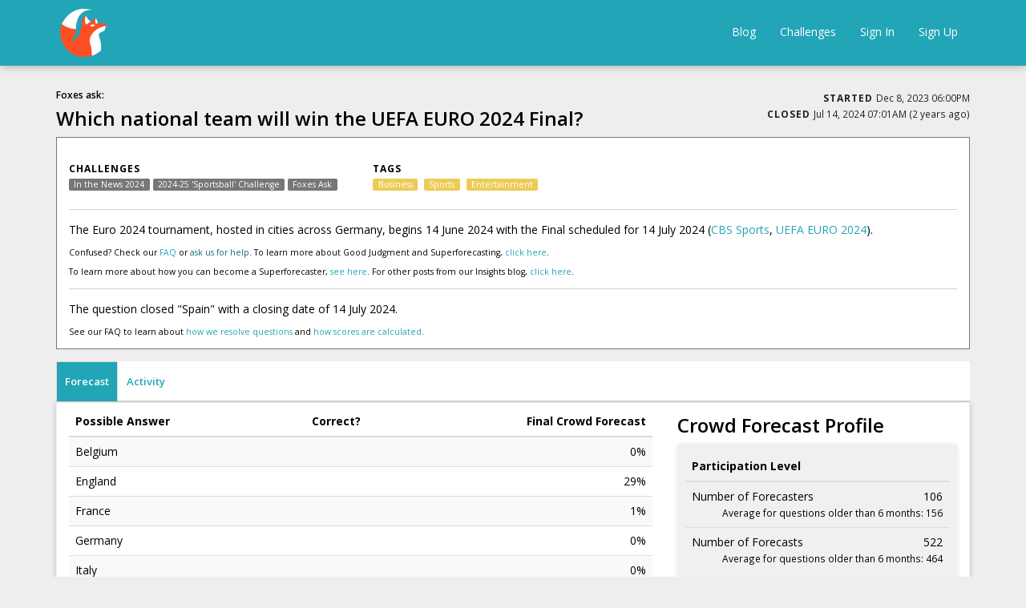

--- FILE ---
content_type: text/html; charset=utf-8
request_url: https://www.gjopen.com/questions/3157-which-national-team-will-win-the-uefa-euro-2024-final
body_size: 30697
content:
<!DOCTYPE html>
<html>
  <head>
    <meta charset="utf-8" />
    <meta name="viewport" content="width=device-width, initial-scale=1">

      <meta name="ROBOTS" content="NOODP" />


<script type="text/javascript">
  window.FOFRailsEnv = "gj_production2";
</script>




      <title>
        Good Judgment® Open
         | Which national team will win the UEFA EURO 2024 Final?
      </title>


    <link rel="stylesheet" href="https://assets.gjopen.com/assets/v18/application-f8316e9359c4602b720d30ab0588ee603900edd5048108b3440c5c33eae9ea8c.css" media="all" />
    <link rel="stylesheet" href="https://assets.gjopen.com/assets/v18/training-c8b9f1ea2f8daac73eb5d67bf40f0e8f78d7a60f3a43f277cff01c7c70e3ce5a.css" media="all" />
    
    

    <style>#hide-crowd-forecast-toggle{ display: none; }

.challenge .challenge-tile-footer { font-size: 17px; }

.challenge-tile-image{ text-align: center; }

#question-background{ margin-top: 5px; }

#prediction-interface-container .social-share-buttons { display: none; }

/*a[href$="sign_up"] {
font-size:150% !important;
font-weight:900 !important;
}*/

.forecast-questions-controller #question-background.collapse {
display:block !important;
}
.forecast-questions-controller .question-background-link {
display:none;
}

#rationale {
resize: vertical;
}
@media (min-width: 768px)
.navbar-left {
    float: left !important;
    margin-left: 50px !important;
}

#question-heading-right-col {
overflow: scroll;
}</style>

    
<script type="text/javascript">
  window.FOFRailsEnv = "gj_production2";
  window.FOFLocale = "en";

  window.FOFDatetimepickerTranslations = {"clear":"Clear selection","close":"Close the picker","decrementHour":"Decrement Hour","decrementMinute":"Decrement Minute","decrementSecond":"Decrement Second","incrementHour":"Increment Hour","incrementMinute":"Increment Minute","incrementSecond":"Increment Second","pickHour":"Pick Hour","pickMinute":"Pick Minute","pickSecond":"Pick Second","today":"Jump to now","selectTime":"Select Time","nextCentury":"Next Century","nextDecade":"Next Decade","nextMonth":"Next Month","nextYear":"Next Year","prevCentury":"Previous Century","prevDecade":"Previous Decade","prevMonth":"Previous Month","prevYear":"Previous Year","selectDecade":"Select Decade","selectMonth":"Select Month","selectYear":"Select Year","togglePeriod":"Toggle Period"};

</script>

<script src="https://assets.gjopen.com/assets/v18/application-3cf87247d42b40b274c130f1a9f8faa3cf495bddc6363fa1cc652f8b06010322.js"></script>


    <script async src="https://www.googletagmanager.com/gtag/js?id=UA-66675471-1"></script>

  <script>
    window.dataLayer = window.dataLayer || [];
    function gtag(){dataLayer.push(arguments);}
    gtag('js', new Date());
    gtag('config', 'UA-66675471-1');

  </script>


<script type="text/javascript">
  window.FOF.localizeableDateFormatDefault = "MMM D, YYYY"
  window.FOF.localizeableTimestampFormatDefault = "MMM D, YYYY hh:mmA"
  window.FOF.localizeableTimestampFormatIncludeSeconds = "MMM D, YYYY hh:mm:ssA"
  window.FOF.localizeableGraphTickDateFormat = "M/DD"
  window.FOF.localizeableGraphTickTimeFormat = "M/DD hh:mma"
</script>






    <meta name="csrf-param" content="authenticity_token" />
<meta name="csrf-token" content="qK2W4zTzcHrWWyeMT7hp7h5iJxV-PfY7mSEm1_jWz3LzjqtSx0hJ9RkHShyBLbwDxaNLeizrcofxAfhMNDNEVg" />

    <link rel="apple-touch-icon" type="image/png" href="https://assets.gjopen.com/assets/v18/favicons/apple-touch-icon-0cf945560b697c629ae847e8144930e2b7ba095ac2d091adbf5deaf935f18475.png" />

  <link rel="icon" type="image/png" href="https://assets.gjopen.com/assets/v18/favicons/favicon-16x16-5709b78954c31af5cc86a97584d690aaddd6fd665fb54243e09b4ec356199365.png" sizes="16x16" />
  <link rel="icon" type="image/png" href="https://assets.gjopen.com/assets/v18/favicons/favicon-32x32-820e8eda32dea17b326bd43790fe4fc7dc0ce2e0f7efb618da5f0d4d1f34100a.png" sizes="32x32" />

        <meta name="twitter:card" content="summary_large_image" />
    <meta name="twitter:description" content="
    The Euro 2024 tournament, hosted in cities across Germany, begins 14 June 2024 with the Final scheduled for 14 July 2024 (CBS Sports, UEFA EURO 2024).Confused? Check our&nbsp;FAQ&nbsp;or&nbsp;ask us for help. To learn more about Good Judgment and Superforecasting,&nbsp;click here.To learn more about how you can become a Superforecaster, see here.&nbsp;For other posts from our Insights blog, click here.The question closed "Spain" with a closing date of 14 July 2024.See our FAQ to learn about&nbsp;how we resolve questions&nbsp;and&nbsp;how scores are calculated." />
    <meta property="og:description" content="
    The Euro 2024 tournament, hosted in cities across Germany, begins 14 June 2024 with the Final scheduled for 14 July 2024 (CBS Sports, UEFA EURO 2024).Confused? Check our&nbsp;FAQ&nbsp;or&nbsp;ask us for help. To learn more about Good Judgment and Superforecasting,&nbsp;click here.To learn more about how you can become a Superforecaster, see here.&nbsp;For other posts from our Insights blog, click here.The question closed "Spain" with a closing date of 14 July 2024.See our FAQ to learn about&nbsp;how we resolve questions&nbsp;and&nbsp;how scores are calculated." />

  <meta name="twitter:title" content="Which national team will win the UEFA EURO 2024 Final?" />
  <meta property="og:title" content="Which national team will win the UEFA EURO 2024 Final?" />

    <meta name="twitter:image" content="https://www.gjopen.com/uploaded_files/17" />
    <meta property="og:image" content="https://www.gjopen.com/uploaded_files/17" />

    <meta name="twitter:site" content="@GJ_Open" />


    <link rel="stylesheet" href="https://assets.gjopen.com/assets/v18/summernote-c096e6ec20cdf50922d37b73aff51beb6d94c78abafc165e06608541e6ea076b.css" media="all" />
    <script src="https://assets.gjopen.com/assets/v18/summernote-combined-b1df2b58ea3ed2c7ce6d52e82f51e48360e24cedc7c642293cbf681e6a1fd5ea.js"></script>

      <meta name="description" content="
    The Euro 2024 tournament, hosted in cities across Germany, begins 14 June 2024 with the Final scheduled for 14 July 2024 (CBS Sports, UEFA EURO 2024).Confused? Check our&nbsp;FAQ&nbsp;or&nbsp;ask us for help. To learn more about Good Judgment and Superforecasting,&nbsp;click here.To learn more about how you can become a Superforecaster, see here.&nbsp;For other posts from our Insights blog, click here.The question closed "Spain" with a closing date of 14 July 2024.See our FAQ to learn about&nbsp;how we resolve questions&nbsp;and&nbsp;how scores are calculated.">

  </head>

  <body class="forecast-questions-controller show-action locale-en "
        data-controller="Forecast::Questions"
        data-action="Show"
        data-user-id=""
        data-membership-id=""
          data-question-id="3157"
>


            
                <nav class="navbar navbar-default fof-navbar">
  <div class="container">

    <div class="navbar-header">
      <button type="button" class="navbar-toggle collapsed" data-toggle="collapse" data-target="#navbar-collapse">
        <span class="sr-only">Toggle navigation</span>
        <span class="icon-bar"></span>
        <span class="icon-bar"></span>
        <span class="icon-bar"></span>
      </button>
      <a class="navbar-brand logo" href="https://www.gjopen.com">
  <div class="logo-container">
    <span class="logo-helper"></span>
      <img class="site-logo" src="https://fof-gjopen-prod-app.s3.amazonaws.com/h80rb3znno7q7quck3q5469sizz6?response-content-disposition=inline%3B%20filename%3D%22fox72.png%22%3B%20filename%2A%3DUTF-8%27%27fox72.png&amp;response-content-type=image%2Fpng&amp;X-Amz-Algorithm=AWS4-HMAC-SHA256&amp;X-Amz-Credential=ASIA3FLD4CWUTSZPPVYG%2F20260116%2Fus-east-1%2Fs3%2Faws4_request&amp;X-Amz-Date=20260116T223052Z&amp;X-Amz-Expires=9446&amp;X-Amz-Security-Token=IQoJb3JpZ2luX2VjEIz%2F%2F%2F%2F%2F%2F%2F%2F%2F%2FwEaCXVzLWVhc3QtMSJIMEYCIQDov0tHaYwcfZczo3lUdQQpxEzDsFj3rbjLbaGdQp18sAIhAIy8%2FoXFHqNXP50rfmf77YRaLfGMxz1YndsxGzn8vyQYKo0ECFQQABoMNzY3Mzk3OTkxODQ5IgwOQkEb1kvjQtK%2FhFkq6gPSYb9uNa596jLWhLTPWgF9k%2F9tPD1c7TCGNBvtuELMoG7yMeV%2B9h9%2BhHGlsLnIvCGF2nZElMAS4l4ngnP%2BTxCN58Qlg%2B6cBCeJmGMj9bypUnXPb8dOm4ZlNRBTG9VL2Vx%2BFH7J%2FymPb3%2FKROv5qy2XkDtaemkjKWoUiiVye%2F%2BODEFURCPBN2JQCh0eMcO%2FA8gr7TRoTJQ8KdH7QQkD4psJitJxeziTUisZCYz3c%2Bun2CNh3R1hf5RsrcpQeHOLWtBn7eRxNCRqkc%2FRjHyOUWLzwf%2BLCM9nKtlVdbvaR5kwa1OXUiKUqIxUG1AKWxirQqWSxv9ah8q7bzRHhIjtXbFEGw7dHHo1vPSxKmZgmhBWdL7vbKbfYvK5NAy5PssbcEFYja1CTB%2BOJi40alcY%2BwHrp8v3Nnc3I%2Bgx3B8Uw7de3Ij9Q8JKo7UGMZs%2FkC9%2BEoXnMgSBYUiSbmS06%2F4GqYOeMzrXKqT%2FWZWgrWJ95c4hDmwNQ5JBmnYHeJhvJDYUyTBb78HOz56H2mL75fETpsdibrp4ColuWIeL6ylfctMADTFRrSdOwfWfGRbVYYSICeN0ekbErAjhbbVvmM3v%2BuG63FKjH15rM1v%2FYkBFaL4mGjeSBhKgoRZTvHLq5dplAd%2FonRdp0nYJitYfMKKZqssGOqQBwbnRAepmYgjU0j9pen79nPvfOBTWENMV0jFoUok9iUSRmUHsiNbs5PE9Vzwtqew3kKy3LZB1l8fCO6KoYBwLcKGGnAdP%2BHQjJiIx5glNMEjVz687SpRkun%2Br8bzQ7nMwg%2FSOFHrtdlmEVGHuG89CONiA8%2B5jKtR0OBSzrS6YsTU8hNNV8mpOXkmkMzBxCaugaqYxbq2q44kOSKE1XZsTchmiRMA%3D&amp;X-Amz-SignedHeaders=host&amp;X-Amz-Signature=d570639c82dc07b4e450c62789df12b985d793e005e24878a7dae5200adeeb60" />
  </div>
</a>

    </div>

    <div class="collapse navbar-collapse" id="navbar-collapse">
      <ul class="nav navbar-nav navbar-left">
          
      </ul>

      <ul class="nav navbar-nav navbar-right">
          <li><a href="/blog">Blog</a></li>

  <li><a href="/challenges">Challenges</a></li>

  <li><a href="/users/sign_in?after_sign_in_path=%2Fquestions%2F3157-which-national-team-will-win-the-uefa-euro-2024-final">Sign In</a></li>
  
    <li><a href="/users/sign_up?after_sign_up_path=%2Fquestions%2F3157-which-national-team-will-win-the-uefa-euro-2024-final">Sign Up</a></li>


      </ul>
    </div>
  </div>
</nav>

    <div id="flash-container" class="hide">
  <div id="flash-container-bg">&nbsp;</div>

  <script>
    FOF.persistent_flash = false;
  </script>
</div>
            
    

    <div id="main-container" class="container">
      





<div id="question-heading">
  <div class="row">
    <div class="col-md-8">
      <h4 class=" small">Foxes ask:</h4>
      <h3 id="question-name-header">Which national team will win the UEFA EURO 2024 Final?</h3>
    </div>

    <div class="col-md-4 text-right">
      
      <span id="question-3157-star-button-container"></span>
      

        <div class="question-openclose">
          <span class="info-heading">
  Started
</span>
<span>
  <small><span data-localizable-timestamp="2023-12-08T18:00:00Z">Dec 08, 2023 06:00PM UTC</span></small>
</span>

          <br />
          <span class="info-heading">
  Closed
</span>
<span >
  <small><span data-localizable-timestamp="2024-07-14T07:01:00Z" data-include-distance-of-time-in-words="true">Jul 14, 2024 07:01AM UTC</span></small>
</span>

        </div>
    </div>
  </div>
  
    <div id="question-background-container">
  <div class="question-background-link hidden">
    <span class="glyphicon glyphicon-info-sign" aria-hidden="true"></span> <small><a data-toggle="collapse" href="#question-background">See more details</a></small>
  </div>
  <div id="question-background" class="smb ">
      <div class="row mt5 svm">
      <div class="col-md-4">
        <div class="info-heading">
          Challenges
        </div>

        <div id="question-challenge-labels">
            <span class="label label-default wrappable-label">
    <a class="tag-label" href="/challenges/88-in-the-news-2024">In the News 2024</a>
  </span>
  <span class="label label-default wrappable-label">
    <a class="tag-label" href="/challenges/97-sportsball-challenge">2024-25 &#39;Sportsball&#39; Challenge</a>
  </span>
  <span class="label label-default wrappable-label">
    <a class="tag-label" href="/challenges/38-good-judgment-open-foxes-ask">Foxes Ask</a>
  </span>

        </div>
      </div>

      <div class="col-md-4">
        <div class="info-heading">
          Tags
        </div>

        <div id="question-tag-labels" class="small-margin-bottom">
            <span class="label label-warning wrappable-label">
    <a class="tag-label" href="/questions?tags=Business">Business</a>
  </span>&nbsp;
  <span class="label label-warning wrappable-label">
    <a class="tag-label" href="/questions?tags=Sports">Sports</a>
  </span>&nbsp;
  <span class="label label-warning wrappable-label">
    <a class="tag-label" href="/questions?tags=Entertainment">Entertainment</a>
  </span>&nbsp;

        </div>
      </div>

  </div>

    <hr>

    
    <div class="smb">
    <p>The Euro 2024 tournament, hosted in cities across Germany, begins 14 June 2024 with the Final scheduled for 14 July 2024 (<a href="https://www.cbssports.com/soccer/news/uefa-euro-2024-draw-hosts-germany-get-scotland-opener-as-spain-croatia-and-italy-land-together/" target="_blank">CBS Sports</a>, <a href="https://www.uefa.com/euro2024/" target="_blank">UEFA EURO 2024</a>).</p><p style="line-height:1;"><span style="font-size:10.5px;">Confused? Check our&nbsp;</span><a href="https://www.gjopen.com/faq#question" target="_blank" style="background-color:rgb(255, 255, 255);font-size:10.5px;">FAQ</a><span style="font-size:10.5px;">&nbsp;or&nbsp;</span><a href="/cdn-cgi/l/email-protection#13707f72617a757a7072677a7c7d6053747c7c77796677747e767d673d707c7e2c606671797670672e42667660677a7c7d362123507f72617a757a7072677a7c7d" target="_blank" style="background-color:rgb(255, 255, 255);color:rgb(22, 107, 118);font-size:10.5px;">ask us for help</a><span style="font-size:10.5px;">. To learn more about Good Judgment and Superforecasting,&nbsp;<a href="https://goodjudgment.com/" target="_blank">click here</a>.</span></p><p style="line-height:1;"><span style="font-size:10.5px;">To learn more about how you can become a Superforecaster, <a href="https://goodjudgment.com/how-to-become-a-superforecaster/" target="_blank">see here</a>.&nbsp;</span><span style="font-size:10.5px;">For other posts from our Insights blog, </span><a href="https://goodjudgment.com/insights/" target="_blank" style="font-size:10.5px;background-color:rgb(255, 255, 255);">click here</a><span style="font-size:10.5px;">.</span></p><hr><p>The question closed "Spain" with a closing date of 14 July 2024.</p><p style="line-height:1;"><span style="font-size:10.5px;">See our FAQ to learn about&nbsp;</span><a href="https://www.gjopen.com/faq#question" target="_blank" style="background-color:rgb(255, 255, 255);font-size:10.5px;">how we resolve questions</a><span style="font-size:10.5px;">&nbsp;and&nbsp;</span><a href="https://www.gjopen.com/faq#faq4" target="_blank" style="background-color:rgb(255, 255, 255);font-size:10.5px;">how scores are calculated</a><span style="font-size:10.5px;">.</span></p></div>
    

  </div>
</div>
</div>






<button type="button" class="btn btn-link collapsed smb visible-xs" data-toggle="collapse" data-target="#question-detail-tabs-container">
  <i class="fa fa-caret-right fa-fw animate-transform"></i>Menu
</button>

<div class="collapsed-mobile mobile-margin-bottom smt" id="question-detail-tabs-container">
  <ul id="question-detail-tabs" class="nav nav-tabs nav-tabs-transparent-content">
    <li class = active>
      <a data-toggle="pill" data-source="/questions/3157-which-national-team-will-win-the-uefa-euro-2024-final" href="#forecasting_interface">Forecast</a>
    </li>


      <li >
        <a data-toggle="pill" data-source="/questions/3157-which-national-team-will-win-the-uefa-euro-2024-final/comments" href="#question_comments">Activity</a>
      </li>
    


    

    


  </ul>
</div>

<div class="tab-content question-tab-content question-tabs well-tabs">
  <div data-loaded="true" class="tab-pane  active" id="forecasting_interface">
    <div class="well forecast-area">
      <div id="prediction-interface-container">
  
<div class="row">
  <div class="col-md-8">

      <table class="table table-striped consensus-table">
  <thead>
    <tr>
      <th>Possible Answer</th>
      
        <th class="text-center">Correct?</th>


      <th class="text-right">Final Crowd Forecast</th>
    </tr>
  </thead>

  <tbody>
        <tr>
  <td>Belgium</td>

    <td class="text-center"></td>


  <td class="text-right">0%</td>
</tr>
        <tr>
  <td>England</td>

    <td class="text-center"></td>


  <td class="text-right">29%</td>
</tr>
        <tr>
  <td>France</td>

    <td class="text-center"></td>


  <td class="text-right">1%</td>
</tr>
        <tr>
  <td>Germany</td>

    <td class="text-center"></td>


  <td class="text-right">0%</td>
</tr>
        <tr>
  <td>Italy</td>

    <td class="text-center"></td>


  <td class="text-right">0%</td>
</tr>
        <tr>
  <td>Netherlands</td>

    <td class="text-center"></td>


  <td class="text-right">0%</td>
</tr>
        <tr>
  <td>Portugal</td>

    <td class="text-center"></td>


  <td class="text-right">0%</td>
</tr>
        <tr>
  <td>Spain</td>

    <td class="text-center"><i class="fa fa-check-circle"></i></td>


  <td class="text-right">70%</td>
</tr>
        <tr>
  <td>Another team</td>

    <td class="text-center"></td>


  <td class="text-right">0%</td>
</tr>
  </tbody>
</table>

  </div>
  <div class="col-md-4">
    <div class="forecast-profile vertical">
  <h3>Crowd Forecast Profile</h3>
  <div class="panel forecast-profile-content">

      <div class="row">


        <div class="col-md-4">
          <table class="table">
            <thead>
              <tr>
                <th colspan="2">
                  Participation Level
                </th>
              </tr>
            </thead>
            <tbody>
              <tr>
                <td class="participation-level-cell">
                  Number of Forecasters
                </td>
                <td class="cell-quarter participation-level-cell" align="right">
                  106
                </td>
              </tr>
              <tr>
                <td colspan="2" class="text-right forecast-profile-cell-subtext"><small>Average for questions older than 6 months: 156</small></td>
              </tr>
              <tr>
                <td class="participation-level-cell">
                  Number of Forecasts
                </td>
                <td class="cell-quarter participation-level-cell" align="right">
                  522
                </td>
              </tr>
              <tr>
                <td colspan="2" class="text-right forecast-profile-cell-subtext"><small>Average for questions older than 6 months: 464</small></td>
              </tr>
            </tbody>
          </table>
        </div>


        <div class="col-md-4">
          <table class="table">
            <thead>
              <tr>
                <th colspan="2">Accuracy</th>
              </tr>
            </thead>
            <tbody>
              <tr>
                  <td>Participants in this question vs. all forecasters</td>
                  <td class="cell-third text-right">
                    better than average
                    <small><i class="fa fa-info-circle" data-toggle="popover" data-trigger="hover" data-placement="auto top" data-html="true" data-container="body" data-content="<h5>Forecasters in this Question</h5>

<table class=&quot;table table-striped&quot;>
  <tr>
    <td>Forecasters with accuracy rank</td>
    <td class=&quot;text-right&quot;>
      106
    </td>
  </tr>
  <tr>
    <td>Average accuracy rank</td>
    <td class=&quot;text-right&quot;>
      17360
      <br>
      <small>(out of 52672)</small>
    </td>
  </tr>
</table>


<h5>Forecasters ranked in the...</h5>
<table class=&quot;table table-striped&quot;>
  <tr>
    <td>Top Third</td>
    <td class=&quot;text-right&quot;>32</td>
  </tr>
  <tr>
    <td>Middle Third</td>
    <td class=&quot;text-right&quot;>15</td>
  </tr>
  <tr>
    <td>Bottom Third</td>
    <td class=&quot;text-right&quot;>59</td>
  </tr>
</table>"></i></small>
                  </td>
              </tr>

            </tbody>
          </table>
        </div>
      </div>
    
  </div>
</div>


  </div>
</div>

<hr>


<div class="prediction-set-interface">
  <div class="row">
    <div class="col-md-7 smb">


    </div>

    <div class="col-md-5">
        <div class="question-most-accurate standard-margin-bottom mobile-margin-left mobile-margin-right resolved-mobile">
    <div class = "row">
      <div class="col-md-7 col-xs-7">
        <h4>Most Accurate</h4>
      </div>
      <div class="col-md-5 col-xs-5 text-center">
        <h4>Relative Brier Score</h4>
      </div>
    </div>
      <div class="row standard-margin-top">
        <div class="col-md-1 col-xs-1">
          1.
        </div>
        <div class="col-md-6 col-xs-6">
          <span class="nobreak">
    <a class="membership-link" href="https://www.gjopen.com/memberships/60695">
        <div class="avatar-container">
     <img class="avatar img-circle" src="https://www.gravatar.com/avatar/c328a58a45a4f0a4fea318df60737c2e?s=80&amp;d=identicon" />

  </div>

<span class="membership-username">Subhenau</span>

</a></span>
        </div>
        <div class="col-md-5 col-xs-5 text-center">
            <span class="accuracy-score-pretty">
      -0.807632
  </span>

        </div>
      </div>
      <div class="row standard-margin-top">
        <div class="col-md-1 col-xs-1">
          2.
        </div>
        <div class="col-md-6 col-xs-6">
          <span class="nobreak">
    <a class="membership-link" href="https://www.gjopen.com/memberships/53217">
        <div class="avatar-container">
     <img class="avatar img-circle" src="https://www.gravatar.com/avatar/f6226113bb14288eb9e4d87ba02d5a53?s=80&amp;d=identicon" />

  </div>

<span class="membership-username">Urbanhermit</span>

</a></span>
        </div>
        <div class="col-md-5 col-xs-5 text-center">
            <span class="accuracy-score-pretty">
      -0.467029
  </span>

        </div>
      </div>
      <div class="row standard-margin-top">
        <div class="col-md-1 col-xs-1">
          3.
        </div>
        <div class="col-md-6 col-xs-6">
          <span class="nobreak">
    <a class="membership-link" href="https://www.gjopen.com/memberships/88452">
        <div class="avatar-container">
     <img class="avatar img-circle" src="https://www.gravatar.com/avatar/2d711c81c6fa4d3932ec546fd11cca43?s=80&amp;d=identicon" />

  </div>

<span class="membership-username">SE_Meyer</span>

</a></span>
        </div>
        <div class="col-md-5 col-xs-5 text-center">
            <span class="accuracy-score-pretty">
      -0.450477
  </span>

        </div>
      </div>
      <div class="row standard-margin-top">
        <div class="col-md-1 col-xs-1">
          4.
        </div>
        <div class="col-md-6 col-xs-6">
          <span class="nobreak">
    <a class="membership-link" href="https://www.gjopen.com/memberships/112840">
        <div class="avatar-container">
     <img class="avatar img-circle" src="https://www.gravatar.com/avatar/3b562247e946ca8ad8e9d84984ca8b0d?s=80&amp;d=identicon" />

  </div>

<span class="membership-username">somusz</span>

</a></span>
        </div>
        <div class="col-md-5 col-xs-5 text-center">
            <span class="accuracy-score-pretty">
      -0.348437
  </span>

        </div>
      </div>
      <div class="row standard-margin-top">
        <div class="col-md-1 col-xs-1">
          5.
        </div>
        <div class="col-md-6 col-xs-6">
          <span class="nobreak">
    <a class="membership-link" href="https://www.gjopen.com/memberships/111663">
        <div class="avatar-container">
     <img class="avatar img-circle" src="https://www.gravatar.com/avatar/ed5dbb384318fcb11e60e903a1158b2d?s=80&amp;d=identicon" />

  </div>

<span class="membership-username">Colin-Martinez</span>

</a></span>
        </div>
        <div class="col-md-5 col-xs-5 text-center">
            <span class="accuracy-score-pretty">
      -0.299297
  </span>

        </div>
      </div>

  </div>

    </div>

  </div>
    

    <hr>

    <div class="mobile-margin-left">
      <h3 class="smb">Recent Consensus, Probability Over Time</h3>
    </div>

    <div data-react-class="FOF.Forecast.QuestionTrendGraph" data-react-props="{&quot;question_id&quot;:3157,&quot;question_starts_at&quot;:&quot;2023-12-08T18:00:00.000Z&quot;,&quot;sync_enabled&quot;:false,&quot;display_correct_answer_became_highest_probability&quot;:true,&quot;correct_answer_became_highest_probability_answer_at&quot;:&quot;2024-07-05T19:23:52.966Z&quot;,&quot;correct_answer_became_highest_probability_answer_label&quot;:&quot;- - - Correct answer became the crowd&#39;s highest probability answer - Jul 5, 2024 12:23PM PDT (9 days before close, question was 96% complete)&quot;,&quot;i18n&quot;:{&quot;correct_answer_became_highest_probability_answer&quot;:&quot;Correct answer became the crowd&#39;s highest probability answer&quot;,&quot;days_before_close&quot;:&quot;days before close&quot;,&quot;enable_forecast_percentiles&quot;:&quot;Enable Forecast Percentiles&quot;,&quot;forecast&quot;:&quot;Forecast&quot;,&quot;forecast_percentile_tooltip&quot;:&quot;When forecast percentiles are enabled, the graph will show a shaded area representing the 25th to 75th percentile of the crowd forecast. This means that 50% of forecasts fall within this range. At times, the crowd forecast may lie near or even outside of this range due to forecast weighting or other enhancements during the calculation of the crowd forecast.&quot;,&quot;question_was_percent_complete&quot;:&quot;question was XX complete&quot;,&quot;reset_zoom&quot;:&quot;Reset Zoom&quot;,&quot;x_axis_label&quot;:&quot;Date&quot;,&quot;y_axis_label&quot;:&quot;Crowd Forecast&quot;,&quot;forecasts_at&quot;:&quot;Forecasts at&quot;},&quot;chart&quot;:{&quot;include_question_name&quot;:false,&quot;height&quot;:500,&quot;interaction_enabled&quot;:true,&quot;density_histogram_enabled&quot;:false,&quot;site_crowd_forecast_percentiles_enabled&quot;:false,&quot;day_format&quot;:&quot;M/DD&quot;,&quot;time_format&quot;:&quot;MMM D, YYYY hh:mmA&quot;,&quot;x_axis_label&quot;:&quot;Date&quot;,&quot;y_axis_label&quot;:&quot;Crowd Forecast&quot;,&quot;legend_enabled&quot;:true,&quot;datasets&quot;:[{&quot;label&quot;:&quot;Belgium&quot;,&quot;data&quot;:[{&quot;x&quot;:&quot;2023-12-08&quot;,&quot;y&quot;:null,&quot;prediction_set_id&quot;:-1},{&quot;x&quot;:&quot;2023-12-08T20:18:07Z&quot;,&quot;y&quot;:&quot;10.0&quot;,&quot;prediction_set_id&quot;:1589556},{&quot;x&quot;:&quot;2023-12-08T21:33:42Z&quot;,&quot;y&quot;:&quot;6.5&quot;,&quot;prediction_set_id&quot;:1589624},{&quot;x&quot;:&quot;2023-12-08T22:33:20Z&quot;,&quot;y&quot;:&quot;4.0&quot;,&quot;prediction_set_id&quot;:1589660},{&quot;x&quot;:&quot;2023-12-09T13:00:15Z&quot;,&quot;y&quot;:&quot;7.75&quot;,&quot;prediction_set_id&quot;:1589843},{&quot;x&quot;:&quot;2023-12-09T13:34:26Z&quot;,&quot;y&quot;:&quot;6.2&quot;,&quot;prediction_set_id&quot;:1589857},{&quot;x&quot;:&quot;2023-12-09T13:36:44Z&quot;,&quot;y&quot;:&quot;6.0&quot;,&quot;prediction_set_id&quot;:1589859},{&quot;x&quot;:&quot;2023-12-09T13:45:25Z&quot;,&quot;y&quot;:&quot;5.0&quot;,&quot;prediction_set_id&quot;:1589871},{&quot;x&quot;:&quot;2023-12-10T07:18:55Z&quot;,&quot;y&quot;:&quot;5.0&quot;,&quot;prediction_set_id&quot;:1590067},{&quot;x&quot;:&quot;2023-12-10T11:43:59Z&quot;,&quot;y&quot;:&quot;5.0&quot;,&quot;prediction_set_id&quot;:1590110},{&quot;x&quot;:&quot;2023-12-10T20:52:34Z&quot;,&quot;y&quot;:&quot;4.4&quot;,&quot;prediction_set_id&quot;:1590323},{&quot;x&quot;:&quot;2023-12-10T23:34:58Z&quot;,&quot;y&quot;:&quot;6.0&quot;,&quot;prediction_set_id&quot;:1590362},{&quot;x&quot;:&quot;2023-12-11T12:13:41Z&quot;,&quot;y&quot;:&quot;6.33&quot;,&quot;prediction_set_id&quot;:1590585},{&quot;x&quot;:&quot;2023-12-11T21:00:49Z&quot;,&quot;y&quot;:&quot;6.0&quot;,&quot;prediction_set_id&quot;:1590828},{&quot;x&quot;:&quot;2023-12-12T18:38:19Z&quot;,&quot;y&quot;:&quot;5.4&quot;,&quot;prediction_set_id&quot;:1591392},{&quot;x&quot;:&quot;2023-12-12T19:11:15Z&quot;,&quot;y&quot;:&quot;5.7&quot;,&quot;prediction_set_id&quot;:1591397},{&quot;x&quot;:&quot;2023-12-13T04:36:53Z&quot;,&quot;y&quot;:&quot;5.2&quot;,&quot;prediction_set_id&quot;:1591562},{&quot;x&quot;:&quot;2023-12-13T20:04:07Z&quot;,&quot;y&quot;:&quot;5.4&quot;,&quot;prediction_set_id&quot;:1591823},{&quot;x&quot;:&quot;2023-12-14T10:37:00Z&quot;,&quot;y&quot;:&quot;6.8&quot;,&quot;prediction_set_id&quot;:1592219},{&quot;x&quot;:&quot;2023-12-14T20:49:36Z&quot;,&quot;y&quot;:&quot;7.2&quot;,&quot;prediction_set_id&quot;:1592542},{&quot;x&quot;:&quot;2023-12-15T04:51:49Z&quot;,&quot;y&quot;:&quot;7.5&quot;,&quot;prediction_set_id&quot;:1592673},{&quot;x&quot;:&quot;2023-12-16T18:49:53Z&quot;,&quot;y&quot;:&quot;5.3&quot;,&quot;prediction_set_id&quot;:1593316},{&quot;x&quot;:&quot;2023-12-17T18:44:59Z&quot;,&quot;y&quot;:&quot;4.7&quot;,&quot;prediction_set_id&quot;:1593641},{&quot;x&quot;:&quot;2023-12-18T08:37:12Z&quot;,&quot;y&quot;:&quot;4.4&quot;,&quot;prediction_set_id&quot;:1593961},{&quot;x&quot;:&quot;2023-12-18T19:12:01Z&quot;,&quot;y&quot;:&quot;3.8&quot;,&quot;prediction_set_id&quot;:1594251},{&quot;x&quot;:&quot;2023-12-18T22:27:49Z&quot;,&quot;y&quot;:&quot;3.9&quot;,&quot;prediction_set_id&quot;:1594325},{&quot;x&quot;:&quot;2023-12-19T06:43:56Z&quot;,&quot;y&quot;:&quot;3.9&quot;,&quot;prediction_set_id&quot;:1594449},{&quot;x&quot;:&quot;2023-12-19T10:04:40Z&quot;,&quot;y&quot;:&quot;4.0&quot;,&quot;prediction_set_id&quot;:1594511},{&quot;x&quot;:&quot;2023-12-21T03:25:14Z&quot;,&quot;y&quot;:&quot;5.0&quot;,&quot;prediction_set_id&quot;:1595413},{&quot;x&quot;:&quot;2023-12-22T12:49:36Z&quot;,&quot;y&quot;:&quot;4.0&quot;,&quot;prediction_set_id&quot;:1596133},{&quot;x&quot;:&quot;2023-12-25T17:12:18Z&quot;,&quot;y&quot;:&quot;3.5&quot;,&quot;prediction_set_id&quot;:1597371},{&quot;x&quot;:&quot;2023-12-26T22:16:09Z&quot;,&quot;y&quot;:&quot;3.0&quot;,&quot;prediction_set_id&quot;:1598234},{&quot;x&quot;:&quot;2023-12-27T00:34:10Z&quot;,&quot;y&quot;:&quot;3.0&quot;,&quot;prediction_set_id&quot;:1598440},{&quot;x&quot;:&quot;2023-12-27T12:33:43Z&quot;,&quot;y&quot;:&quot;3.0&quot;,&quot;prediction_set_id&quot;:1598795},{&quot;x&quot;:&quot;2023-12-27T19:09:03Z&quot;,&quot;y&quot;:&quot;3.0&quot;,&quot;prediction_set_id&quot;:1599058},{&quot;x&quot;:&quot;2023-12-28T20:04:31Z&quot;,&quot;y&quot;:&quot;3.0&quot;,&quot;prediction_set_id&quot;:1599602},{&quot;x&quot;:&quot;2023-12-30T16:26:03Z&quot;,&quot;y&quot;:&quot;3.0&quot;,&quot;prediction_set_id&quot;:1600366},{&quot;x&quot;:&quot;2023-12-31T09:53:46Z&quot;,&quot;y&quot;:&quot;3.0&quot;,&quot;prediction_set_id&quot;:1600651},{&quot;x&quot;:&quot;2024-01-02T10:16:01Z&quot;,&quot;y&quot;:&quot;3.0&quot;,&quot;prediction_set_id&quot;:1602329},{&quot;x&quot;:&quot;2024-01-02T18:36:24Z&quot;,&quot;y&quot;:&quot;3.0&quot;,&quot;prediction_set_id&quot;:1602615},{&quot;x&quot;:&quot;2024-01-03T19:14:59Z&quot;,&quot;y&quot;:&quot;3.0&quot;,&quot;prediction_set_id&quot;:1603275},{&quot;x&quot;:&quot;2024-01-04T20:26:51Z&quot;,&quot;y&quot;:&quot;3.0&quot;,&quot;prediction_set_id&quot;:1603791},{&quot;x&quot;:&quot;2024-01-05T15:30:53Z&quot;,&quot;y&quot;:&quot;3.0&quot;,&quot;prediction_set_id&quot;:1604232},{&quot;x&quot;:&quot;2024-01-12T18:38:14Z&quot;,&quot;y&quot;:&quot;3.0&quot;,&quot;prediction_set_id&quot;:1607703},{&quot;x&quot;:&quot;2024-01-13T09:47:22Z&quot;,&quot;y&quot;:&quot;3.0&quot;,&quot;prediction_set_id&quot;:1608120},{&quot;x&quot;:&quot;2024-01-20T09:33:39Z&quot;,&quot;y&quot;:&quot;3.0&quot;,&quot;prediction_set_id&quot;:1611053},{&quot;x&quot;:&quot;2024-01-21T21:02:14Z&quot;,&quot;y&quot;:&quot;3.0&quot;,&quot;prediction_set_id&quot;:1611820},{&quot;x&quot;:&quot;2024-01-22T09:55:34Z&quot;,&quot;y&quot;:&quot;3.0&quot;,&quot;prediction_set_id&quot;:1612051},{&quot;x&quot;:&quot;2024-01-25T02:57:36Z&quot;,&quot;y&quot;:&quot;3.0&quot;,&quot;prediction_set_id&quot;:1613575},{&quot;x&quot;:&quot;2024-01-29T09:04:54Z&quot;,&quot;y&quot;:&quot;3.0&quot;,&quot;prediction_set_id&quot;:1616362},{&quot;x&quot;:&quot;2024-01-30T19:03:27Z&quot;,&quot;y&quot;:&quot;3.0&quot;,&quot;prediction_set_id&quot;:1617012},{&quot;x&quot;:&quot;2024-01-31T00:08:38Z&quot;,&quot;y&quot;:&quot;3.0&quot;,&quot;prediction_set_id&quot;:1617116},{&quot;x&quot;:&quot;2024-02-05T18:40:14Z&quot;,&quot;y&quot;:&quot;3.0&quot;,&quot;prediction_set_id&quot;:1619432},{&quot;x&quot;:&quot;2024-02-06T09:14:24Z&quot;,&quot;y&quot;:&quot;3.0&quot;,&quot;prediction_set_id&quot;:1619656},{&quot;x&quot;:&quot;2024-02-07T06:46:40Z&quot;,&quot;y&quot;:&quot;3.0&quot;,&quot;prediction_set_id&quot;:1620162},{&quot;x&quot;:&quot;2024-02-10T21:04:08Z&quot;,&quot;y&quot;:&quot;3.0&quot;,&quot;prediction_set_id&quot;:1621929},{&quot;x&quot;:&quot;2024-02-12T19:49:44Z&quot;,&quot;y&quot;:&quot;3.0&quot;,&quot;prediction_set_id&quot;:1622818},{&quot;x&quot;:&quot;2024-02-13T04:35:16Z&quot;,&quot;y&quot;:&quot;3.0&quot;,&quot;prediction_set_id&quot;:1622933},{&quot;x&quot;:&quot;2024-02-14T14:12:29Z&quot;,&quot;y&quot;:&quot;3.0&quot;,&quot;prediction_set_id&quot;:1623691},{&quot;x&quot;:&quot;2024-02-14T14:29:37Z&quot;,&quot;y&quot;:&quot;2.44&quot;,&quot;prediction_set_id&quot;:1623710},{&quot;x&quot;:&quot;2024-02-15T14:17:47Z&quot;,&quot;y&quot;:&quot;2.38&quot;,&quot;prediction_set_id&quot;:1624263},{&quot;x&quot;:&quot;2024-02-17T08:22:33Z&quot;,&quot;y&quot;:&quot;2.31&quot;,&quot;prediction_set_id&quot;:1625238},{&quot;x&quot;:&quot;2024-02-17T11:11:38Z&quot;,&quot;y&quot;:&quot;2.44&quot;,&quot;prediction_set_id&quot;:1625315},{&quot;x&quot;:&quot;2024-02-19T19:24:01Z&quot;,&quot;y&quot;:&quot;2.25&quot;,&quot;prediction_set_id&quot;:1626434},{&quot;x&quot;:&quot;2024-02-20T11:43:05Z&quot;,&quot;y&quot;:&quot;2.25&quot;,&quot;prediction_set_id&quot;:1626758},{&quot;x&quot;:&quot;2024-02-22T20:09:58Z&quot;,&quot;y&quot;:&quot;2.0&quot;,&quot;prediction_set_id&quot;:1627806},{&quot;x&quot;:&quot;2024-02-22T20:14:47Z&quot;,&quot;y&quot;:&quot;3.0&quot;,&quot;prediction_set_id&quot;:1627821},{&quot;x&quot;:&quot;2024-02-22T20:33:17Z&quot;,&quot;y&quot;:&quot;3.0&quot;,&quot;prediction_set_id&quot;:1627910},{&quot;x&quot;:&quot;2024-02-22T20:33:36Z&quot;,&quot;y&quot;:&quot;3.0&quot;,&quot;prediction_set_id&quot;:1627911},{&quot;x&quot;:&quot;2024-02-22T20:35:09Z&quot;,&quot;y&quot;:&quot;3.0&quot;,&quot;prediction_set_id&quot;:1627916},{&quot;x&quot;:&quot;2024-02-22T20:35:10Z&quot;,&quot;y&quot;:&quot;3.0&quot;,&quot;prediction_set_id&quot;:1627917},{&quot;x&quot;:&quot;2024-02-22T20:40:29Z&quot;,&quot;y&quot;:&quot;3.0&quot;,&quot;prediction_set_id&quot;:1627931},{&quot;x&quot;:&quot;2024-02-22T21:23:17Z&quot;,&quot;y&quot;:&quot;2.0&quot;,&quot;prediction_set_id&quot;:1628009},{&quot;x&quot;:&quot;2024-02-22T21:33:15Z&quot;,&quot;y&quot;:&quot;2.2&quot;,&quot;prediction_set_id&quot;:1628022},{&quot;x&quot;:&quot;2024-02-22T21:51:42Z&quot;,&quot;y&quot;:&quot;2.2&quot;,&quot;prediction_set_id&quot;:1628053},{&quot;x&quot;:&quot;2024-02-22T22:15:42Z&quot;,&quot;y&quot;:&quot;1.9&quot;,&quot;prediction_set_id&quot;:1628085},{&quot;x&quot;:&quot;2024-02-22T22:30:06Z&quot;,&quot;y&quot;:&quot;2.0&quot;,&quot;prediction_set_id&quot;:1628096},{&quot;x&quot;:&quot;2024-02-22T22:51:56Z&quot;,&quot;y&quot;:&quot;2.0&quot;,&quot;prediction_set_id&quot;:1628104},{&quot;x&quot;:&quot;2024-02-23T02:24:20Z&quot;,&quot;y&quot;:&quot;2.0&quot;,&quot;prediction_set_id&quot;:1628168},{&quot;x&quot;:&quot;2024-02-23T03:07:45Z&quot;,&quot;y&quot;:&quot;2.0&quot;,&quot;prediction_set_id&quot;:1628196},{&quot;x&quot;:&quot;2024-02-23T08:08:27Z&quot;,&quot;y&quot;:&quot;2.0&quot;,&quot;prediction_set_id&quot;:1628274},{&quot;x&quot;:&quot;2024-02-23T08:12:11Z&quot;,&quot;y&quot;:&quot;2.0&quot;,&quot;prediction_set_id&quot;:1628278},{&quot;x&quot;:&quot;2024-02-23T11:36:20Z&quot;,&quot;y&quot;:&quot;2.0&quot;,&quot;prediction_set_id&quot;:1628315},{&quot;x&quot;:&quot;2024-02-23T15:39:16Z&quot;,&quot;y&quot;:&quot;2.0&quot;,&quot;prediction_set_id&quot;:1628479},{&quot;x&quot;:&quot;2024-02-23T18:05:59Z&quot;,&quot;y&quot;:&quot;2.25&quot;,&quot;prediction_set_id&quot;:1628592},{&quot;x&quot;:&quot;2024-02-23T20:07:01Z&quot;,&quot;y&quot;:&quot;2.25&quot;,&quot;prediction_set_id&quot;:1628677},{&quot;x&quot;:&quot;2024-02-23T21:19:36Z&quot;,&quot;y&quot;:&quot;2.25&quot;,&quot;prediction_set_id&quot;:1628749},{&quot;x&quot;:&quot;2024-02-24T08:36:16Z&quot;,&quot;y&quot;:&quot;2.0&quot;,&quot;prediction_set_id&quot;:1628900},{&quot;x&quot;:&quot;2024-02-24T15:02:37Z&quot;,&quot;y&quot;:&quot;2.08&quot;,&quot;prediction_set_id&quot;:1629041},{&quot;x&quot;:&quot;2024-02-24T18:35:09Z&quot;,&quot;y&quot;:&quot;2.08&quot;,&quot;prediction_set_id&quot;:1629157},{&quot;x&quot;:&quot;2024-02-24T21:21:40Z&quot;,&quot;y&quot;:&quot;2.12&quot;,&quot;prediction_set_id&quot;:1629209},{&quot;x&quot;:&quot;2024-02-24T22:18:51Z&quot;,&quot;y&quot;:&quot;2.12&quot;,&quot;prediction_set_id&quot;:1629232},{&quot;x&quot;:&quot;2024-02-24T23:55:50Z&quot;,&quot;y&quot;:&quot;2.0&quot;,&quot;prediction_set_id&quot;:1629270},{&quot;x&quot;:&quot;2024-02-25T01:00:22Z&quot;,&quot;y&quot;:&quot;2.0&quot;,&quot;prediction_set_id&quot;:1629290},{&quot;x&quot;:&quot;2024-02-25T20:50:21Z&quot;,&quot;y&quot;:&quot;2.0&quot;,&quot;prediction_set_id&quot;:1629674},{&quot;x&quot;:&quot;2024-02-26T09:08:34Z&quot;,&quot;y&quot;:&quot;2.0&quot;,&quot;prediction_set_id&quot;:1629852},{&quot;x&quot;:&quot;2024-02-26T16:59:39Z&quot;,&quot;y&quot;:&quot;2.0&quot;,&quot;prediction_set_id&quot;:1630138},{&quot;x&quot;:&quot;2024-02-27T12:35:12Z&quot;,&quot;y&quot;:&quot;2.0&quot;,&quot;prediction_set_id&quot;:1630487},{&quot;x&quot;:&quot;2024-02-29T14:03:29Z&quot;,&quot;y&quot;:&quot;2.0&quot;,&quot;prediction_set_id&quot;:1631384},{&quot;x&quot;:&quot;2024-03-01T18:59:12Z&quot;,&quot;y&quot;:&quot;2.0&quot;,&quot;prediction_set_id&quot;:1631910},{&quot;x&quot;:&quot;2024-03-04T18:30:35Z&quot;,&quot;y&quot;:&quot;3.0&quot;,&quot;prediction_set_id&quot;:1633322},{&quot;x&quot;:&quot;2024-03-05T11:20:03Z&quot;,&quot;y&quot;:&quot;2.0&quot;,&quot;prediction_set_id&quot;:1633634},{&quot;x&quot;:&quot;2024-03-06T05:18:15Z&quot;,&quot;y&quot;:&quot;2.0&quot;,&quot;prediction_set_id&quot;:1634061},{&quot;x&quot;:&quot;2024-03-06T05:19:15Z&quot;,&quot;y&quot;:&quot;2.0&quot;,&quot;prediction_set_id&quot;:1634062},{&quot;x&quot;:&quot;2024-03-06T17:39:20Z&quot;,&quot;y&quot;:&quot;2.5&quot;,&quot;prediction_set_id&quot;:1634364},{&quot;x&quot;:&quot;2024-03-07T00:13:27Z&quot;,&quot;y&quot;:&quot;3.0&quot;,&quot;prediction_set_id&quot;:1634575},{&quot;x&quot;:&quot;2024-03-07T14:49:04Z&quot;,&quot;y&quot;:&quot;3.0&quot;,&quot;prediction_set_id&quot;:1634739},{&quot;x&quot;:&quot;2024-03-08T14:12:17Z&quot;,&quot;y&quot;:&quot;3.0&quot;,&quot;prediction_set_id&quot;:1635112},{&quot;x&quot;:&quot;2024-03-08T18:14:28Z&quot;,&quot;y&quot;:&quot;3.0&quot;,&quot;prediction_set_id&quot;:1635277},{&quot;x&quot;:&quot;2024-03-08T19:59:32Z&quot;,&quot;y&quot;:&quot;3.0&quot;,&quot;prediction_set_id&quot;:1635418},{&quot;x&quot;:&quot;2024-03-11T18:33:32Z&quot;,&quot;y&quot;:&quot;3.0&quot;,&quot;prediction_set_id&quot;:1636645},{&quot;x&quot;:&quot;2024-03-13T02:11:42Z&quot;,&quot;y&quot;:&quot;3.0&quot;,&quot;prediction_set_id&quot;:1637168},{&quot;x&quot;:&quot;2024-03-14T07:35:42Z&quot;,&quot;y&quot;:&quot;3.0&quot;,&quot;prediction_set_id&quot;:1637732},{&quot;x&quot;:&quot;2024-03-15T13:09:33Z&quot;,&quot;y&quot;:&quot;3.0&quot;,&quot;prediction_set_id&quot;:1638308},{&quot;x&quot;:&quot;2024-03-15T20:52:23Z&quot;,&quot;y&quot;:&quot;3.0&quot;,&quot;prediction_set_id&quot;:1638559},{&quot;x&quot;:&quot;2024-03-17T13:02:36Z&quot;,&quot;y&quot;:&quot;3.0&quot;,&quot;prediction_set_id&quot;:1639070},{&quot;x&quot;:&quot;2024-03-18T18:42:04Z&quot;,&quot;y&quot;:&quot;3.0&quot;,&quot;prediction_set_id&quot;:1639786},{&quot;x&quot;:&quot;2024-03-19T17:32:13Z&quot;,&quot;y&quot;:&quot;3.0&quot;,&quot;prediction_set_id&quot;:1640227},{&quot;x&quot;:&quot;2024-03-20T16:21:36Z&quot;,&quot;y&quot;:&quot;3.0&quot;,&quot;prediction_set_id&quot;:1640563},{&quot;x&quot;:&quot;2024-03-20T17:00:51Z&quot;,&quot;y&quot;:&quot;3.0&quot;,&quot;prediction_set_id&quot;:1640603},{&quot;x&quot;:&quot;2024-03-23T00:04:14Z&quot;,&quot;y&quot;:&quot;3.0&quot;,&quot;prediction_set_id&quot;:1641723},{&quot;x&quot;:&quot;2024-03-23T19:12:31Z&quot;,&quot;y&quot;:&quot;3.0&quot;,&quot;prediction_set_id&quot;:1642074},{&quot;x&quot;:&quot;2024-03-24T05:51:07Z&quot;,&quot;y&quot;:&quot;2.7&quot;,&quot;prediction_set_id&quot;:1642151},{&quot;x&quot;:&quot;2024-03-25T19:12:00Z&quot;,&quot;y&quot;:&quot;2.8&quot;,&quot;prediction_set_id&quot;:1642926},{&quot;x&quot;:&quot;2024-03-25T19:34:19Z&quot;,&quot;y&quot;:&quot;2.8&quot;,&quot;prediction_set_id&quot;:1642937},{&quot;x&quot;:&quot;2024-03-26T15:01:15Z&quot;,&quot;y&quot;:&quot;2.8&quot;,&quot;prediction_set_id&quot;:1643238},{&quot;x&quot;:&quot;2024-03-27T01:46:11Z&quot;,&quot;y&quot;:&quot;2.8&quot;,&quot;prediction_set_id&quot;:1643470},{&quot;x&quot;:&quot;2024-03-28T01:51:18Z&quot;,&quot;y&quot;:&quot;2.0&quot;,&quot;prediction_set_id&quot;:1644157},{&quot;x&quot;:&quot;2024-03-28T07:31:01Z&quot;,&quot;y&quot;:&quot;2.0&quot;,&quot;prediction_set_id&quot;:1644226},{&quot;x&quot;:&quot;2024-03-29T17:56:11Z&quot;,&quot;y&quot;:&quot;2.0&quot;,&quot;prediction_set_id&quot;:1644928},{&quot;x&quot;:&quot;2024-03-29T19:04:23Z&quot;,&quot;y&quot;:&quot;2.0&quot;,&quot;prediction_set_id&quot;:1644974},{&quot;x&quot;:&quot;2024-03-31T23:53:55Z&quot;,&quot;y&quot;:&quot;3.0&quot;,&quot;prediction_set_id&quot;:1645671},{&quot;x&quot;:&quot;2024-04-02T13:40:22Z&quot;,&quot;y&quot;:&quot;2.0&quot;,&quot;prediction_set_id&quot;:1646172},{&quot;x&quot;:&quot;2024-04-05T18:35:19Z&quot;,&quot;y&quot;:&quot;2.0&quot;,&quot;prediction_set_id&quot;:1647801},{&quot;x&quot;:&quot;2024-04-07T14:19:09Z&quot;,&quot;y&quot;:&quot;3.0&quot;,&quot;prediction_set_id&quot;:1648447},{&quot;x&quot;:&quot;2024-04-08T17:34:03Z&quot;,&quot;y&quot;:&quot;3.0&quot;,&quot;prediction_set_id&quot;:1648826},{&quot;x&quot;:&quot;2024-04-08T18:30:02Z&quot;,&quot;y&quot;:&quot;3.0&quot;,&quot;prediction_set_id&quot;:1648839},{&quot;x&quot;:&quot;2024-04-12T17:09:58Z&quot;,&quot;y&quot;:&quot;2.0&quot;,&quot;prediction_set_id&quot;:1650363},{&quot;x&quot;:&quot;2024-04-16T05:12:19Z&quot;,&quot;y&quot;:&quot;2.0&quot;,&quot;prediction_set_id&quot;:1651626},{&quot;x&quot;:&quot;2024-04-17T02:34:50Z&quot;,&quot;y&quot;:&quot;2.0&quot;,&quot;prediction_set_id&quot;:1652107},{&quot;x&quot;:&quot;2024-04-18T17:23:25Z&quot;,&quot;y&quot;:&quot;2.0&quot;,&quot;prediction_set_id&quot;:1652735},{&quot;x&quot;:&quot;2024-04-18T20:19:42Z&quot;,&quot;y&quot;:&quot;2.0&quot;,&quot;prediction_set_id&quot;:1652838},{&quot;x&quot;:&quot;2024-04-20T21:28:33Z&quot;,&quot;y&quot;:&quot;3.0&quot;,&quot;prediction_set_id&quot;:1653624},{&quot;x&quot;:&quot;2024-04-20T21:29:27Z&quot;,&quot;y&quot;:&quot;3.0&quot;,&quot;prediction_set_id&quot;:1653625},{&quot;x&quot;:&quot;2024-04-22T13:31:46Z&quot;,&quot;y&quot;:&quot;3.0&quot;,&quot;prediction_set_id&quot;:1654188},{&quot;x&quot;:&quot;2024-04-22T15:04:45Z&quot;,&quot;y&quot;:&quot;3.0&quot;,&quot;prediction_set_id&quot;:1654236},{&quot;x&quot;:&quot;2024-04-25T07:01:30Z&quot;,&quot;y&quot;:&quot;3.0&quot;,&quot;prediction_set_id&quot;:1655289},{&quot;x&quot;:&quot;2024-04-25T16:43:41Z&quot;,&quot;y&quot;:&quot;3.0&quot;,&quot;prediction_set_id&quot;:1655474},{&quot;x&quot;:&quot;2024-04-26T11:52:39Z&quot;,&quot;y&quot;:&quot;3.0&quot;,&quot;prediction_set_id&quot;:1655791},{&quot;x&quot;:&quot;2024-04-27T04:15:20Z&quot;,&quot;y&quot;:&quot;3.0&quot;,&quot;prediction_set_id&quot;:1656260},{&quot;x&quot;:&quot;2024-04-29T17:46:47Z&quot;,&quot;y&quot;:&quot;3.0&quot;,&quot;prediction_set_id&quot;:1657177},{&quot;x&quot;:&quot;2024-05-02T17:52:11Z&quot;,&quot;y&quot;:&quot;3.0&quot;,&quot;prediction_set_id&quot;:1658239},{&quot;x&quot;:&quot;2024-05-03T13:20:53Z&quot;,&quot;y&quot;:&quot;3.0&quot;,&quot;prediction_set_id&quot;:1658462},{&quot;x&quot;:&quot;2024-05-05T04:12:14Z&quot;,&quot;y&quot;:&quot;3.0&quot;,&quot;prediction_set_id&quot;:1659086},{&quot;x&quot;:&quot;2024-05-08T17:27:05Z&quot;,&quot;y&quot;:&quot;3.0&quot;,&quot;prediction_set_id&quot;:1660400},{&quot;x&quot;:&quot;2024-05-09T22:03:21Z&quot;,&quot;y&quot;:&quot;3.0&quot;,&quot;prediction_set_id&quot;:1660917},{&quot;x&quot;:&quot;2024-05-10T05:32:06Z&quot;,&quot;y&quot;:&quot;3.0&quot;,&quot;prediction_set_id&quot;:1660978},{&quot;x&quot;:&quot;2024-05-12T15:56:57Z&quot;,&quot;y&quot;:&quot;3.13&quot;,&quot;prediction_set_id&quot;:1661782},{&quot;x&quot;:&quot;2024-05-13T14:02:10Z&quot;,&quot;y&quot;:&quot;3.13&quot;,&quot;prediction_set_id&quot;:1662140},{&quot;x&quot;:&quot;2024-05-13T17:57:31Z&quot;,&quot;y&quot;:&quot;3.44&quot;,&quot;prediction_set_id&quot;:1662254},{&quot;x&quot;:&quot;2024-05-14T17:41:54Z&quot;,&quot;y&quot;:&quot;3.44&quot;,&quot;prediction_set_id&quot;:1662798},{&quot;x&quot;:&quot;2024-05-14T20:01:10Z&quot;,&quot;y&quot;:&quot;3.59&quot;,&quot;prediction_set_id&quot;:1662959},{&quot;x&quot;:&quot;2024-05-14T23:38:32Z&quot;,&quot;y&quot;:&quot;3.91&quot;,&quot;prediction_set_id&quot;:1663068},{&quot;x&quot;:&quot;2024-05-14T23:39:12Z&quot;,&quot;y&quot;:&quot;3.91&quot;,&quot;prediction_set_id&quot;:1663069},{&quot;x&quot;:&quot;2024-05-20T12:22:35Z&quot;,&quot;y&quot;:&quot;3.94&quot;,&quot;prediction_set_id&quot;:1665261},{&quot;x&quot;:&quot;2024-05-22T01:12:06Z&quot;,&quot;y&quot;:&quot;3.97&quot;,&quot;prediction_set_id&quot;:1666020},{&quot;x&quot;:&quot;2024-05-27T11:01:56Z&quot;,&quot;y&quot;:&quot;4.16&quot;,&quot;prediction_set_id&quot;:1668373},{&quot;x&quot;:&quot;2024-05-27T13:21:38Z&quot;,&quot;y&quot;:&quot;4.16&quot;,&quot;prediction_set_id&quot;:1668477},{&quot;x&quot;:&quot;2024-05-28T06:47:49Z&quot;,&quot;y&quot;:&quot;4.06&quot;,&quot;prediction_set_id&quot;:1668850},{&quot;x&quot;:&quot;2024-05-28T16:43:10Z&quot;,&quot;y&quot;:&quot;4.09&quot;,&quot;prediction_set_id&quot;:1669039},{&quot;x&quot;:&quot;2024-05-28T16:46:01Z&quot;,&quot;y&quot;:&quot;4.09&quot;,&quot;prediction_set_id&quot;:1669041},{&quot;x&quot;:&quot;2024-05-31T19:13:55Z&quot;,&quot;y&quot;:&quot;4.09&quot;,&quot;prediction_set_id&quot;:1670468},{&quot;x&quot;:&quot;2024-06-02T02:10:02Z&quot;,&quot;y&quot;:&quot;4.09&quot;,&quot;prediction_set_id&quot;:1671159},{&quot;x&quot;:&quot;2024-06-03T16:21:24Z&quot;,&quot;y&quot;:&quot;4.09&quot;,&quot;prediction_set_id&quot;:1671798},{&quot;x&quot;:&quot;2024-06-04T06:52:24Z&quot;,&quot;y&quot;:&quot;4.06&quot;,&quot;prediction_set_id&quot;:1672133},{&quot;x&quot;:&quot;2024-06-04T15:14:16Z&quot;,&quot;y&quot;:&quot;4.06&quot;,&quot;prediction_set_id&quot;:1672337},{&quot;x&quot;:&quot;2024-06-06T00:11:05Z&quot;,&quot;y&quot;:&quot;4.09&quot;,&quot;prediction_set_id&quot;:1673150},{&quot;x&quot;:&quot;2024-06-06T16:31:07Z&quot;,&quot;y&quot;:&quot;3.97&quot;,&quot;prediction_set_id&quot;:1673397},{&quot;x&quot;:&quot;2024-06-07T14:12:25Z&quot;,&quot;y&quot;:&quot;3.97&quot;,&quot;prediction_set_id&quot;:1673870},{&quot;x&quot;:&quot;2024-06-08T00:15:09Z&quot;,&quot;y&quot;:&quot;4.0&quot;,&quot;prediction_set_id&quot;:1674205},{&quot;x&quot;:&quot;2024-06-08T06:37:05Z&quot;,&quot;y&quot;:&quot;4.0&quot;,&quot;prediction_set_id&quot;:1674287},{&quot;x&quot;:&quot;2024-06-08T19:41:54Z&quot;,&quot;y&quot;:&quot;4.0&quot;,&quot;prediction_set_id&quot;:1674527},{&quot;x&quot;:&quot;2024-06-10T13:27:56Z&quot;,&quot;y&quot;:&quot;4.0&quot;,&quot;prediction_set_id&quot;:1675267},{&quot;x&quot;:&quot;2024-06-13T00:25:54Z&quot;,&quot;y&quot;:&quot;4.0&quot;,&quot;prediction_set_id&quot;:1676759},{&quot;x&quot;:&quot;2024-06-13T13:12:41Z&quot;,&quot;y&quot;:&quot;4.0&quot;,&quot;prediction_set_id&quot;:1676925},{&quot;x&quot;:&quot;2024-06-13T14:42:15Z&quot;,&quot;y&quot;:&quot;3.97&quot;,&quot;prediction_set_id&quot;:1676997},{&quot;x&quot;:&quot;2024-06-13T17:30:32Z&quot;,&quot;y&quot;:&quot;4.0&quot;,&quot;prediction_set_id&quot;:1677147},{&quot;x&quot;:&quot;2024-06-13T18:45:17Z&quot;,&quot;y&quot;:&quot;4.0&quot;,&quot;prediction_set_id&quot;:1677201},{&quot;x&quot;:&quot;2024-06-14T05:36:58Z&quot;,&quot;y&quot;:&quot;4.0&quot;,&quot;prediction_set_id&quot;:1677358},{&quot;x&quot;:&quot;2024-06-14T08:28:07Z&quot;,&quot;y&quot;:&quot;4.0&quot;,&quot;prediction_set_id&quot;:1677386},{&quot;x&quot;:&quot;2024-06-14T11:24:21Z&quot;,&quot;y&quot;:&quot;4.0&quot;,&quot;prediction_set_id&quot;:1677417},{&quot;x&quot;:&quot;2024-06-14T16:16:04Z&quot;,&quot;y&quot;:&quot;4.0&quot;,&quot;prediction_set_id&quot;:1677651},{&quot;x&quot;:&quot;2024-06-14T19:21:04Z&quot;,&quot;y&quot;:&quot;4.0&quot;,&quot;prediction_set_id&quot;:1677746},{&quot;x&quot;:&quot;2024-06-14T19:28:25Z&quot;,&quot;y&quot;:&quot;4.0&quot;,&quot;prediction_set_id&quot;:1677748},{&quot;x&quot;:&quot;2024-06-14T19:35:06Z&quot;,&quot;y&quot;:&quot;4.0&quot;,&quot;prediction_set_id&quot;:1677751},{&quot;x&quot;:&quot;2024-06-15T04:39:33Z&quot;,&quot;y&quot;:&quot;4.0&quot;,&quot;prediction_set_id&quot;:1677924},{&quot;x&quot;:&quot;2024-06-15T11:38:52Z&quot;,&quot;y&quot;:&quot;4.0&quot;,&quot;prediction_set_id&quot;:1677998},{&quot;x&quot;:&quot;2024-06-15T12:17:13Z&quot;,&quot;y&quot;:&quot;4.0&quot;,&quot;prediction_set_id&quot;:1678007},{&quot;x&quot;:&quot;2024-06-15T19:45:36Z&quot;,&quot;y&quot;:&quot;4.0&quot;,&quot;prediction_set_id&quot;:1678187},{&quot;x&quot;:&quot;2024-06-16T00:49:03Z&quot;,&quot;y&quot;:&quot;4.0&quot;,&quot;prediction_set_id&quot;:1678249},{&quot;x&quot;:&quot;2024-06-16T08:31:06Z&quot;,&quot;y&quot;:&quot;4.0&quot;,&quot;prediction_set_id&quot;:1678419},{&quot;x&quot;:&quot;2024-06-16T13:28:16Z&quot;,&quot;y&quot;:&quot;4.0&quot;,&quot;prediction_set_id&quot;:1678474},{&quot;x&quot;:&quot;2024-06-16T21:05:42Z&quot;,&quot;y&quot;:&quot;4.0&quot;,&quot;prediction_set_id&quot;:1678645},{&quot;x&quot;:&quot;2024-06-16T23:55:55Z&quot;,&quot;y&quot;:&quot;4.0&quot;,&quot;prediction_set_id&quot;:1678665},{&quot;x&quot;:&quot;2024-06-17T12:38:30Z&quot;,&quot;y&quot;:&quot;4.0&quot;,&quot;prediction_set_id&quot;:1678805},{&quot;x&quot;:&quot;2024-06-17T14:01:03Z&quot;,&quot;y&quot;:&quot;4.0&quot;,&quot;prediction_set_id&quot;:1678841},{&quot;x&quot;:&quot;2024-06-17T15:12:15Z&quot;,&quot;y&quot;:&quot;4.0&quot;,&quot;prediction_set_id&quot;:1678963},{&quot;x&quot;:&quot;2024-06-17T17:40:18Z&quot;,&quot;y&quot;:&quot;4.0&quot;,&quot;prediction_set_id&quot;:1679095},{&quot;x&quot;:&quot;2024-06-17T18:02:40Z&quot;,&quot;y&quot;:&quot;4.0&quot;,&quot;prediction_set_id&quot;:1679101},{&quot;x&quot;:&quot;2024-06-17T18:19:59Z&quot;,&quot;y&quot;:&quot;3.0&quot;,&quot;prediction_set_id&quot;:1679109},{&quot;x&quot;:&quot;2024-06-17T21:34:12Z&quot;,&quot;y&quot;:&quot;3.0&quot;,&quot;prediction_set_id&quot;:1679152},{&quot;x&quot;:&quot;2024-06-17T23:32:32Z&quot;,&quot;y&quot;:&quot;3.0&quot;,&quot;prediction_set_id&quot;:1679169},{&quot;x&quot;:&quot;2024-06-19T05:09:25Z&quot;,&quot;y&quot;:&quot;3.0&quot;,&quot;prediction_set_id&quot;:1679759},{&quot;x&quot;:&quot;2024-06-19T14:30:12Z&quot;,&quot;y&quot;:&quot;3.0&quot;,&quot;prediction_set_id&quot;:1679960},{&quot;x&quot;:&quot;2024-06-20T05:27:47Z&quot;,&quot;y&quot;:&quot;3.0&quot;,&quot;prediction_set_id&quot;:1680154},{&quot;x&quot;:&quot;2024-06-20T14:33:44Z&quot;,&quot;y&quot;:&quot;3.0&quot;,&quot;prediction_set_id&quot;:1680325},{&quot;x&quot;:&quot;2024-06-20T16:10:22Z&quot;,&quot;y&quot;:&quot;3.0&quot;,&quot;prediction_set_id&quot;:1680416},{&quot;x&quot;:&quot;2024-06-20T18:02:05Z&quot;,&quot;y&quot;:&quot;3.0&quot;,&quot;prediction_set_id&quot;:1680526},{&quot;x&quot;:&quot;2024-06-20T18:46:48Z&quot;,&quot;y&quot;:&quot;3.0&quot;,&quot;prediction_set_id&quot;:1680536},{&quot;x&quot;:&quot;2024-06-20T19:40:51Z&quot;,&quot;y&quot;:&quot;3.0&quot;,&quot;prediction_set_id&quot;:1680561},{&quot;x&quot;:&quot;2024-06-20T20:16:34Z&quot;,&quot;y&quot;:&quot;3.0&quot;,&quot;prediction_set_id&quot;:1680577},{&quot;x&quot;:&quot;2024-06-20T22:59:54Z&quot;,&quot;y&quot;:&quot;3.0&quot;,&quot;prediction_set_id&quot;:1680673},{&quot;x&quot;:&quot;2024-06-20T23:13:44Z&quot;,&quot;y&quot;:&quot;3.0&quot;,&quot;prediction_set_id&quot;:1680675},{&quot;x&quot;:&quot;2024-06-21T02:23:46Z&quot;,&quot;y&quot;:&quot;3.0&quot;,&quot;prediction_set_id&quot;:1680700},{&quot;x&quot;:&quot;2024-06-21T02:24:53Z&quot;,&quot;y&quot;:&quot;3.0&quot;,&quot;prediction_set_id&quot;:1680701},{&quot;x&quot;:&quot;2024-06-21T03:08:37Z&quot;,&quot;y&quot;:&quot;3.0&quot;,&quot;prediction_set_id&quot;:1680719},{&quot;x&quot;:&quot;2024-06-21T05:03:12Z&quot;,&quot;y&quot;:&quot;3.0&quot;,&quot;prediction_set_id&quot;:1680727},{&quot;x&quot;:&quot;2024-06-21T08:41:13Z&quot;,&quot;y&quot;:&quot;3.0&quot;,&quot;prediction_set_id&quot;:1680807},{&quot;x&quot;:&quot;2024-06-21T11:04:22Z&quot;,&quot;y&quot;:&quot;3.0&quot;,&quot;prediction_set_id&quot;:1680832},{&quot;x&quot;:&quot;2024-06-21T11:20:05Z&quot;,&quot;y&quot;:&quot;3.0&quot;,&quot;prediction_set_id&quot;:1680850},{&quot;x&quot;:&quot;2024-06-21T11:32:12Z&quot;,&quot;y&quot;:&quot;3.06&quot;,&quot;prediction_set_id&quot;:1680874},{&quot;x&quot;:&quot;2024-06-21T12:06:28Z&quot;,&quot;y&quot;:&quot;3.0&quot;,&quot;prediction_set_id&quot;:1680968},{&quot;x&quot;:&quot;2024-06-21T12:38:48Z&quot;,&quot;y&quot;:&quot;3.0&quot;,&quot;prediction_set_id&quot;:1681002},{&quot;x&quot;:&quot;2024-06-21T12:51:57Z&quot;,&quot;y&quot;:&quot;3.11&quot;,&quot;prediction_set_id&quot;:1681013},{&quot;x&quot;:&quot;2024-06-21T15:55:28Z&quot;,&quot;y&quot;:&quot;3.0&quot;,&quot;prediction_set_id&quot;:1681120},{&quot;x&quot;:&quot;2024-06-21T19:06:14Z&quot;,&quot;y&quot;:&quot;3.0&quot;,&quot;prediction_set_id&quot;:1681244},{&quot;x&quot;:&quot;2024-06-21T19:07:05Z&quot;,&quot;y&quot;:&quot;3.14&quot;,&quot;prediction_set_id&quot;:1681245},{&quot;x&quot;:&quot;2024-06-21T19:08:51Z&quot;,&quot;y&quot;:&quot;3.0&quot;,&quot;prediction_set_id&quot;:1681247},{&quot;x&quot;:&quot;2024-06-21T19:48:46Z&quot;,&quot;y&quot;:&quot;3.14&quot;,&quot;prediction_set_id&quot;:1681265},{&quot;x&quot;:&quot;2024-06-21T21:57:09Z&quot;,&quot;y&quot;:&quot;3.11&quot;,&quot;prediction_set_id&quot;:1681315},{&quot;x&quot;:&quot;2024-06-22T16:31:00Z&quot;,&quot;y&quot;:&quot;3.11&quot;,&quot;prediction_set_id&quot;:1681578},{&quot;x&quot;:&quot;2024-06-22T16:31:35Z&quot;,&quot;y&quot;:&quot;3.11&quot;,&quot;prediction_set_id&quot;:1681579},{&quot;x&quot;:&quot;2024-06-22T21:26:05Z&quot;,&quot;y&quot;:&quot;3.0&quot;,&quot;prediction_set_id&quot;:1681659},{&quot;x&quot;:&quot;2024-06-22T21:41:11Z&quot;,&quot;y&quot;:&quot;3.0&quot;,&quot;prediction_set_id&quot;:1681663},{&quot;x&quot;:&quot;2024-06-23T01:04:57Z&quot;,&quot;y&quot;:&quot;3.0&quot;,&quot;prediction_set_id&quot;:1681690},{&quot;x&quot;:&quot;2024-06-23T10:02:23Z&quot;,&quot;y&quot;:&quot;3.0&quot;,&quot;prediction_set_id&quot;:1681786},{&quot;x&quot;:&quot;2024-06-23T21:17:58Z&quot;,&quot;y&quot;:&quot;3.0&quot;,&quot;prediction_set_id&quot;:1682001},{&quot;x&quot;:&quot;2024-06-23T22:02:18Z&quot;,&quot;y&quot;:&quot;3.0&quot;,&quot;prediction_set_id&quot;:1682015},{&quot;x&quot;:&quot;2024-06-24T13:06:59Z&quot;,&quot;y&quot;:&quot;3.36&quot;,&quot;prediction_set_id&quot;:1682188},{&quot;x&quot;:&quot;2024-06-24T13:23:12Z&quot;,&quot;y&quot;:&quot;3.28&quot;,&quot;prediction_set_id&quot;:1682207},{&quot;x&quot;:&quot;2024-06-24T15:28:36Z&quot;,&quot;y&quot;:&quot;3.0&quot;,&quot;prediction_set_id&quot;:1682367},{&quot;x&quot;:&quot;2024-06-24T15:29:36Z&quot;,&quot;y&quot;:&quot;3.0&quot;,&quot;prediction_set_id&quot;:1682370},{&quot;x&quot;:&quot;2024-06-24T22:08:19Z&quot;,&quot;y&quot;:&quot;3.28&quot;,&quot;prediction_set_id&quot;:1682699},{&quot;x&quot;:&quot;2024-06-25T05:32:39Z&quot;,&quot;y&quot;:&quot;3.0&quot;,&quot;prediction_set_id&quot;:1682823},{&quot;x&quot;:&quot;2024-06-25T10:29:13Z&quot;,&quot;y&quot;:&quot;3.39&quot;,&quot;prediction_set_id&quot;:1682890},{&quot;x&quot;:&quot;2024-06-25T19:59:49Z&quot;,&quot;y&quot;:&quot;3.39&quot;,&quot;prediction_set_id&quot;:1683122},{&quot;x&quot;:&quot;2024-06-25T21:18:44Z&quot;,&quot;y&quot;:&quot;3.0&quot;,&quot;prediction_set_id&quot;:1683149},{&quot;x&quot;:&quot;2024-06-25T21:19:03Z&quot;,&quot;y&quot;:&quot;3.47&quot;,&quot;prediction_set_id&quot;:1683150},{&quot;x&quot;:&quot;2024-06-25T22:00:26Z&quot;,&quot;y&quot;:&quot;3.47&quot;,&quot;prediction_set_id&quot;:1683168},{&quot;x&quot;:&quot;2024-06-26T05:04:38Z&quot;,&quot;y&quot;:&quot;4.0&quot;,&quot;prediction_set_id&quot;:1683216},{&quot;x&quot;:&quot;2024-06-26T10:42:09Z&quot;,&quot;y&quot;:&quot;3.47&quot;,&quot;prediction_set_id&quot;:1683305},{&quot;x&quot;:&quot;2024-06-26T18:30:47Z&quot;,&quot;y&quot;:&quot;3.47&quot;,&quot;prediction_set_id&quot;:1683653},{&quot;x&quot;:&quot;2024-06-26T21:29:33Z&quot;,&quot;y&quot;:&quot;3.0&quot;,&quot;prediction_set_id&quot;:1683846},{&quot;x&quot;:&quot;2024-06-26T21:37:08Z&quot;,&quot;y&quot;:&quot;4.0&quot;,&quot;prediction_set_id&quot;:1683848},{&quot;x&quot;:&quot;2024-06-26T21:39:30Z&quot;,&quot;y&quot;:&quot;3.47&quot;,&quot;prediction_set_id&quot;:1683851},{&quot;x&quot;:&quot;2024-06-27T03:42:17Z&quot;,&quot;y&quot;:&quot;3.42&quot;,&quot;prediction_set_id&quot;:1683914},{&quot;x&quot;:&quot;2024-06-27T05:12:36Z&quot;,&quot;y&quot;:&quot;3.42&quot;,&quot;prediction_set_id&quot;:1683920},{&quot;x&quot;:&quot;2024-06-27T06:21:13Z&quot;,&quot;y&quot;:&quot;3.42&quot;,&quot;prediction_set_id&quot;:1683957},{&quot;x&quot;:&quot;2024-06-27T06:46:52Z&quot;,&quot;y&quot;:&quot;3.46&quot;,&quot;prediction_set_id&quot;:1683958},{&quot;x&quot;:&quot;2024-06-27T09:41:43Z&quot;,&quot;y&quot;:&quot;3.41&quot;,&quot;prediction_set_id&quot;:1684037},{&quot;x&quot;:&quot;2024-06-27T13:07:48Z&quot;,&quot;y&quot;:&quot;3.43&quot;,&quot;prediction_set_id&quot;:1684078},{&quot;x&quot;:&quot;2024-06-27T14:11:42Z&quot;,&quot;y&quot;:&quot;3.0&quot;,&quot;prediction_set_id&quot;:1684109},{&quot;x&quot;:&quot;2024-06-27T14:53:32Z&quot;,&quot;y&quot;:&quot;3.0&quot;,&quot;prediction_set_id&quot;:1684161},{&quot;x&quot;:&quot;2024-06-27T17:37:01Z&quot;,&quot;y&quot;:&quot;3.43&quot;,&quot;prediction_set_id&quot;:1684225},{&quot;x&quot;:&quot;2024-06-27T19:10:38Z&quot;,&quot;y&quot;:&quot;3.0&quot;,&quot;prediction_set_id&quot;:1684273},{&quot;x&quot;:&quot;2024-06-27T21:34:19Z&quot;,&quot;y&quot;:&quot;3.0&quot;,&quot;prediction_set_id&quot;:1684349},{&quot;x&quot;:&quot;2024-06-28T00:28:48Z&quot;,&quot;y&quot;:&quot;3.0&quot;,&quot;prediction_set_id&quot;:1684393},{&quot;x&quot;:&quot;2024-06-28T14:29:33Z&quot;,&quot;y&quot;:&quot;3.0&quot;,&quot;prediction_set_id&quot;:1684716},{&quot;x&quot;:&quot;2024-06-28T14:49:12Z&quot;,&quot;y&quot;:&quot;3.0&quot;,&quot;prediction_set_id&quot;:1684730},{&quot;x&quot;:&quot;2024-06-28T14:50:55Z&quot;,&quot;y&quot;:&quot;3.0&quot;,&quot;prediction_set_id&quot;:1684734},{&quot;x&quot;:&quot;2024-06-28T15:09:13Z&quot;,&quot;y&quot;:&quot;3.14&quot;,&quot;prediction_set_id&quot;:1684767},{&quot;x&quot;:&quot;2024-06-28T19:16:09Z&quot;,&quot;y&quot;:&quot;3.0&quot;,&quot;prediction_set_id&quot;:1684921},{&quot;x&quot;:&quot;2024-06-29T08:54:31Z&quot;,&quot;y&quot;:&quot;3.0&quot;,&quot;prediction_set_id&quot;:1685162},{&quot;x&quot;:&quot;2024-06-29T11:17:03Z&quot;,&quot;y&quot;:&quot;3.0&quot;,&quot;prediction_set_id&quot;:1685193},{&quot;x&quot;:&quot;2024-06-29T15:45:32Z&quot;,&quot;y&quot;:&quot;2.97&quot;,&quot;prediction_set_id&quot;:1685369},{&quot;x&quot;:&quot;2024-06-29T17:30:03Z&quot;,&quot;y&quot;:&quot;3.0&quot;,&quot;prediction_set_id&quot;:1685415},{&quot;x&quot;:&quot;2024-06-29T17:31:19Z&quot;,&quot;y&quot;:&quot;3.11&quot;,&quot;prediction_set_id&quot;:1685416},{&quot;x&quot;:&quot;2024-06-29T17:44:29Z&quot;,&quot;y&quot;:&quot;3.0&quot;,&quot;prediction_set_id&quot;:1685418},{&quot;x&quot;:&quot;2024-06-29T20:01:13Z&quot;,&quot;y&quot;:&quot;3.0&quot;,&quot;prediction_set_id&quot;:1685499},{&quot;x&quot;:&quot;2024-06-30T01:14:02Z&quot;,&quot;y&quot;:&quot;3.0&quot;,&quot;prediction_set_id&quot;:1685586},{&quot;x&quot;:&quot;2024-06-30T02:40:56Z&quot;,&quot;y&quot;:&quot;3.0&quot;,&quot;prediction_set_id&quot;:1685598},{&quot;x&quot;:&quot;2024-06-30T05:37:58Z&quot;,&quot;y&quot;:&quot;3.0&quot;,&quot;prediction_set_id&quot;:1685621},{&quot;x&quot;:&quot;2024-06-30T10:44:57Z&quot;,&quot;y&quot;:&quot;3.11&quot;,&quot;prediction_set_id&quot;:1685670},{&quot;x&quot;:&quot;2024-06-30T12:24:47Z&quot;,&quot;y&quot;:&quot;3.0&quot;,&quot;prediction_set_id&quot;:1685685},{&quot;x&quot;:&quot;2024-06-30T12:33:13Z&quot;,&quot;y&quot;:&quot;3.0&quot;,&quot;prediction_set_id&quot;:1685697},{&quot;x&quot;:&quot;2024-06-30T15:19:48Z&quot;,&quot;y&quot;:&quot;3.03&quot;,&quot;prediction_set_id&quot;:1685782},{&quot;x&quot;:&quot;2024-06-30T15:33:54Z&quot;,&quot;y&quot;:&quot;3.0&quot;,&quot;prediction_set_id&quot;:1685787},{&quot;x&quot;:&quot;2024-06-30T17:09:01Z&quot;,&quot;y&quot;:&quot;3.03&quot;,&quot;prediction_set_id&quot;:1685821},{&quot;x&quot;:&quot;2024-06-30T17:41:43Z&quot;,&quot;y&quot;:&quot;3.0&quot;,&quot;prediction_set_id&quot;:1685842},{&quot;x&quot;:&quot;2024-06-30T19:28:06Z&quot;,&quot;y&quot;:&quot;3.0&quot;,&quot;prediction_set_id&quot;:1685880},{&quot;x&quot;:&quot;2024-06-30T20:24:41Z&quot;,&quot;y&quot;:&quot;3.0&quot;,&quot;prediction_set_id&quot;:1685891},{&quot;x&quot;:&quot;2024-06-30T20:37:32Z&quot;,&quot;y&quot;:&quot;3.0&quot;,&quot;prediction_set_id&quot;:1685893},{&quot;x&quot;:&quot;2024-07-01T00:33:53Z&quot;,&quot;y&quot;:&quot;3.0&quot;,&quot;prediction_set_id&quot;:1685934},{&quot;x&quot;:&quot;2024-07-01T05:17:41Z&quot;,&quot;y&quot;:&quot;3.0&quot;,&quot;prediction_set_id&quot;:1686018},{&quot;x&quot;:&quot;2024-07-01T10:42:37Z&quot;,&quot;y&quot;:&quot;2.76&quot;,&quot;prediction_set_id&quot;:1686151},{&quot;x&quot;:&quot;2024-07-01T11:27:09Z&quot;,&quot;y&quot;:&quot;2.76&quot;,&quot;prediction_set_id&quot;:1686158},{&quot;x&quot;:&quot;2024-07-01T11:33:18Z&quot;,&quot;y&quot;:&quot;3.0&quot;,&quot;prediction_set_id&quot;:1686161},{&quot;x&quot;:&quot;2024-07-01T14:59:01Z&quot;,&quot;y&quot;:&quot;3.0&quot;,&quot;prediction_set_id&quot;:1686279},{&quot;x&quot;:&quot;2024-07-01T14:59:58Z&quot;,&quot;y&quot;:&quot;2.76&quot;,&quot;prediction_set_id&quot;:1686280},{&quot;x&quot;:&quot;2024-07-01T16:11:55Z&quot;,&quot;y&quot;:&quot;3.0&quot;,&quot;prediction_set_id&quot;:1686305},{&quot;x&quot;:&quot;2024-07-01T17:50:38Z&quot;,&quot;y&quot;:&quot;3.0&quot;,&quot;prediction_set_id&quot;:1686355},{&quot;x&quot;:&quot;2024-07-01T17:54:17Z&quot;,&quot;y&quot;:&quot;3.0&quot;,&quot;prediction_set_id&quot;:1686360},{&quot;x&quot;:&quot;2024-07-01T18:24:38Z&quot;,&quot;y&quot;:&quot;3.0&quot;,&quot;prediction_set_id&quot;:1686380},{&quot;x&quot;:&quot;2024-07-01T19:48:37Z&quot;,&quot;y&quot;:&quot;2.0&quot;,&quot;prediction_set_id&quot;:1686432},{&quot;x&quot;:&quot;2024-07-01T20:01:55Z&quot;,&quot;y&quot;:&quot;2.0&quot;,&quot;prediction_set_id&quot;:1686447},{&quot;x&quot;:&quot;2024-07-01T21:47:03Z&quot;,&quot;y&quot;:&quot;2.0&quot;,&quot;prediction_set_id&quot;:1686506},{&quot;x&quot;:&quot;2024-07-01T21:57:22Z&quot;,&quot;y&quot;:&quot;2.0&quot;,&quot;prediction_set_id&quot;:1686520},{&quot;x&quot;:&quot;2024-07-01T21:57:32Z&quot;,&quot;y&quot;:&quot;2.0&quot;,&quot;prediction_set_id&quot;:1686521},{&quot;x&quot;:&quot;2024-07-01T22:39:39Z&quot;,&quot;y&quot;:&quot;2.0&quot;,&quot;prediction_set_id&quot;:1686557},{&quot;x&quot;:&quot;2024-07-01T22:56:47Z&quot;,&quot;y&quot;:&quot;2.0&quot;,&quot;prediction_set_id&quot;:1686558},{&quot;x&quot;:&quot;2024-07-02T01:34:32Z&quot;,&quot;y&quot;:&quot;2.0&quot;,&quot;prediction_set_id&quot;:1686649},{&quot;x&quot;:&quot;2024-07-02T05:34:32Z&quot;,&quot;y&quot;:&quot;1.0&quot;,&quot;prediction_set_id&quot;:1686721},{&quot;x&quot;:&quot;2024-07-02T05:53:51Z&quot;,&quot;y&quot;:&quot;1.0&quot;,&quot;prediction_set_id&quot;:1686731},{&quot;x&quot;:&quot;2024-07-02T15:32:51Z&quot;,&quot;y&quot;:&quot;1.0&quot;,&quot;prediction_set_id&quot;:1686846},{&quot;x&quot;:&quot;2024-07-02T15:43:01Z&quot;,&quot;y&quot;:&quot;1.0&quot;,&quot;prediction_set_id&quot;:1686854},{&quot;x&quot;:&quot;2024-07-02T15:59:41Z&quot;,&quot;y&quot;:&quot;1.0&quot;,&quot;prediction_set_id&quot;:1686861},{&quot;x&quot;:&quot;2024-07-02T17:45:06Z&quot;,&quot;y&quot;:&quot;1.0&quot;,&quot;prediction_set_id&quot;:1686876},{&quot;x&quot;:&quot;2024-07-02T17:55:22Z&quot;,&quot;y&quot;:&quot;1.0&quot;,&quot;prediction_set_id&quot;:1686882},{&quot;x&quot;:&quot;2024-07-02T17:56:06Z&quot;,&quot;y&quot;:&quot;1.0&quot;,&quot;prediction_set_id&quot;:1686886},{&quot;x&quot;:&quot;2024-07-02T18:47:15Z&quot;,&quot;y&quot;:&quot;1.0&quot;,&quot;prediction_set_id&quot;:1686932},{&quot;x&quot;:&quot;2024-07-02T19:33:55Z&quot;,&quot;y&quot;:&quot;2.0&quot;,&quot;prediction_set_id&quot;:1686954},{&quot;x&quot;:&quot;2024-07-02T20:22:57Z&quot;,&quot;y&quot;:&quot;1.0&quot;,&quot;prediction_set_id&quot;:1686973},{&quot;x&quot;:&quot;2024-07-02T20:37:43Z&quot;,&quot;y&quot;:&quot;1.0&quot;,&quot;prediction_set_id&quot;:1686982},{&quot;x&quot;:&quot;2024-07-02T21:05:20Z&quot;,&quot;y&quot;:&quot;1.0&quot;,&quot;prediction_set_id&quot;:1686992},{&quot;x&quot;:&quot;2024-07-02T21:05:56Z&quot;,&quot;y&quot;:&quot;1.0&quot;,&quot;prediction_set_id&quot;:1686993},{&quot;x&quot;:&quot;2024-07-03T00:20:27Z&quot;,&quot;y&quot;:&quot;2.0&quot;,&quot;prediction_set_id&quot;:1687039},{&quot;x&quot;:&quot;2024-07-03T04:27:13Z&quot;,&quot;y&quot;:&quot;2.0&quot;,&quot;prediction_set_id&quot;:1687091},{&quot;x&quot;:&quot;2024-07-04T03:20:48Z&quot;,&quot;y&quot;:&quot;1.0&quot;,&quot;prediction_set_id&quot;:1687548},{&quot;x&quot;:&quot;2024-07-04T09:24:13Z&quot;,&quot;y&quot;:&quot;1.0&quot;,&quot;prediction_set_id&quot;:1687643},{&quot;x&quot;:&quot;2024-07-04T13:16:29Z&quot;,&quot;y&quot;:&quot;1.0&quot;,&quot;prediction_set_id&quot;:1687680},{&quot;x&quot;:&quot;2024-07-04T14:10:24Z&quot;,&quot;y&quot;:&quot;1.0&quot;,&quot;prediction_set_id&quot;:1687729},{&quot;x&quot;:&quot;2024-07-04T14:49:02Z&quot;,&quot;y&quot;:&quot;1.0&quot;,&quot;prediction_set_id&quot;:1687766},{&quot;x&quot;:&quot;2024-07-04T18:29:01Z&quot;,&quot;y&quot;:&quot;1.0&quot;,&quot;prediction_set_id&quot;:1687878},{&quot;x&quot;:&quot;2024-07-05T16:44:39Z&quot;,&quot;y&quot;:&quot;1.0&quot;,&quot;prediction_set_id&quot;:1688323},{&quot;x&quot;:&quot;2024-07-05T16:55:17Z&quot;,&quot;y&quot;:&quot;1.0&quot;,&quot;prediction_set_id&quot;:1688326},{&quot;x&quot;:&quot;2024-07-05T17:19:40Z&quot;,&quot;y&quot;:&quot;1.0&quot;,&quot;prediction_set_id&quot;:1688347},{&quot;x&quot;:&quot;2024-07-05T17:37:29Z&quot;,&quot;y&quot;:&quot;1.0&quot;,&quot;prediction_set_id&quot;:1688352},{&quot;x&quot;:&quot;2024-07-05T18:06:52Z&quot;,&quot;y&quot;:&quot;1.0&quot;,&quot;prediction_set_id&quot;:1688379},{&quot;x&quot;:&quot;2024-07-05T18:39:21Z&quot;,&quot;y&quot;:&quot;1.0&quot;,&quot;prediction_set_id&quot;:1688403},{&quot;x&quot;:&quot;2024-07-05T18:39:25Z&quot;,&quot;y&quot;:&quot;1.0&quot;,&quot;prediction_set_id&quot;:1688404},{&quot;x&quot;:&quot;2024-07-05T18:39:37Z&quot;,&quot;y&quot;:&quot;1.0&quot;,&quot;prediction_set_id&quot;:1688405},{&quot;x&quot;:&quot;2024-07-05T18:42:27Z&quot;,&quot;y&quot;:&quot;1.0&quot;,&quot;prediction_set_id&quot;:1688408},{&quot;x&quot;:&quot;2024-07-05T18:50:08Z&quot;,&quot;y&quot;:&quot;1.0&quot;,&quot;prediction_set_id&quot;:1688411},{&quot;x&quot;:&quot;2024-07-05T19:04:13Z&quot;,&quot;y&quot;:&quot;1.0&quot;,&quot;prediction_set_id&quot;:1688415},{&quot;x&quot;:&quot;2024-07-05T19:23:52Z&quot;,&quot;y&quot;:&quot;1.0&quot;,&quot;prediction_set_id&quot;:1688428},{&quot;x&quot;:&quot;2024-07-05T20:22:43Z&quot;,&quot;y&quot;:&quot;1.0&quot;,&quot;prediction_set_id&quot;:1688473},{&quot;x&quot;:&quot;2024-07-05T20:43:42Z&quot;,&quot;y&quot;:&quot;1.0&quot;,&quot;prediction_set_id&quot;:1688489},{&quot;x&quot;:&quot;2024-07-05T20:46:05Z&quot;,&quot;y&quot;:&quot;1.0&quot;,&quot;prediction_set_id&quot;:1688491},{&quot;x&quot;:&quot;2024-07-05T20:48:59Z&quot;,&quot;y&quot;:&quot;1.0&quot;,&quot;prediction_set_id&quot;:1688495},{&quot;x&quot;:&quot;2024-07-05T20:50:06Z&quot;,&quot;y&quot;:&quot;1.0&quot;,&quot;prediction_set_id&quot;:1688497},{&quot;x&quot;:&quot;2024-07-05T20:50:49Z&quot;,&quot;y&quot;:&quot;1.0&quot;,&quot;prediction_set_id&quot;:1688499},{&quot;x&quot;:&quot;2024-07-05T20:53:02Z&quot;,&quot;y&quot;:&quot;1.0&quot;,&quot;prediction_set_id&quot;:1688501},{&quot;x&quot;:&quot;2024-07-05T20:54:07Z&quot;,&quot;y&quot;:&quot;1.0&quot;,&quot;prediction_set_id&quot;:1688503},{&quot;x&quot;:&quot;2024-07-05T21:20:21Z&quot;,&quot;y&quot;:&quot;1.0&quot;,&quot;prediction_set_id&quot;:1688512},{&quot;x&quot;:&quot;2024-07-05T21:37:53Z&quot;,&quot;y&quot;:&quot;1.0&quot;,&quot;prediction_set_id&quot;:1688524},{&quot;x&quot;:&quot;2024-07-05T21:43:11Z&quot;,&quot;y&quot;:&quot;1.0&quot;,&quot;prediction_set_id&quot;:1688529},{&quot;x&quot;:&quot;2024-07-05T21:44:34Z&quot;,&quot;y&quot;:&quot;1.0&quot;,&quot;prediction_set_id&quot;:1688530},{&quot;x&quot;:&quot;2024-07-05T21:45:51Z&quot;,&quot;y&quot;:&quot;1.0&quot;,&quot;prediction_set_id&quot;:1688533},{&quot;x&quot;:&quot;2024-07-05T21:46:04Z&quot;,&quot;y&quot;:&quot;1.0&quot;,&quot;prediction_set_id&quot;:1688534},{&quot;x&quot;:&quot;2024-07-05T21:47:02Z&quot;,&quot;y&quot;:&quot;1.0&quot;,&quot;prediction_set_id&quot;:1688535},{&quot;x&quot;:&quot;2024-07-05T21:47:14Z&quot;,&quot;y&quot;:&quot;1.0&quot;,&quot;prediction_set_id&quot;:1688536},{&quot;x&quot;:&quot;2024-07-05T22:04:54Z&quot;,&quot;y&quot;:&quot;1.0&quot;,&quot;prediction_set_id&quot;:1688553},{&quot;x&quot;:&quot;2024-07-06T02:51:09Z&quot;,&quot;y&quot;:&quot;1.0&quot;,&quot;prediction_set_id&quot;:1688635},{&quot;x&quot;:&quot;2024-07-06T02:54:53Z&quot;,&quot;y&quot;:&quot;1.0&quot;,&quot;prediction_set_id&quot;:1688636},{&quot;x&quot;:&quot;2024-07-06T03:30:53Z&quot;,&quot;y&quot;:&quot;1.0&quot;,&quot;prediction_set_id&quot;:1688652},{&quot;x&quot;:&quot;2024-07-06T03:32:56Z&quot;,&quot;y&quot;:&quot;1.0&quot;,&quot;prediction_set_id&quot;:1688653},{&quot;x&quot;:&quot;2024-07-06T03:49:03Z&quot;,&quot;y&quot;:&quot;1.0&quot;,&quot;prediction_set_id&quot;:1688665},{&quot;x&quot;:&quot;2024-07-06T05:44:03Z&quot;,&quot;y&quot;:&quot;1.0&quot;,&quot;prediction_set_id&quot;:1688708},{&quot;x&quot;:&quot;2024-07-06T07:13:13Z&quot;,&quot;y&quot;:&quot;1.0&quot;,&quot;prediction_set_id&quot;:1688725},{&quot;x&quot;:&quot;2024-07-06T13:26:26Z&quot;,&quot;y&quot;:&quot;1.0&quot;,&quot;prediction_set_id&quot;:1688855},{&quot;x&quot;:&quot;2024-07-06T14:17:42Z&quot;,&quot;y&quot;:&quot;1.0&quot;,&quot;prediction_set_id&quot;:1688887},{&quot;x&quot;:&quot;2024-07-06T15:30:37Z&quot;,&quot;y&quot;:&quot;1.0&quot;,&quot;prediction_set_id&quot;:1688927},{&quot;x&quot;:&quot;2024-07-06T16:34:12Z&quot;,&quot;y&quot;:&quot;1.0&quot;,&quot;prediction_set_id&quot;:1688961},{&quot;x&quot;:&quot;2024-07-06T17:35:24Z&quot;,&quot;y&quot;:&quot;1.0&quot;,&quot;prediction_set_id&quot;:1688984},{&quot;x&quot;:&quot;2024-07-06T17:39:59Z&quot;,&quot;y&quot;:&quot;1.0&quot;,&quot;prediction_set_id&quot;:1688987},{&quot;x&quot;:&quot;2024-07-06T18:41:43Z&quot;,&quot;y&quot;:&quot;1.0&quot;,&quot;prediction_set_id&quot;:1689016},{&quot;x&quot;:&quot;2024-07-06T18:50:33Z&quot;,&quot;y&quot;:&quot;1.0&quot;,&quot;prediction_set_id&quot;:1689018},{&quot;x&quot;:&quot;2024-07-06T18:53:59Z&quot;,&quot;y&quot;:&quot;1.0&quot;,&quot;prediction_set_id&quot;:1689019},{&quot;x&quot;:&quot;2024-07-06T19:01:46Z&quot;,&quot;y&quot;:&quot;1.0&quot;,&quot;prediction_set_id&quot;:1689026},{&quot;x&quot;:&quot;2024-07-06T19:08:25Z&quot;,&quot;y&quot;:&quot;1.0&quot;,&quot;prediction_set_id&quot;:1689035},{&quot;x&quot;:&quot;2024-07-06T19:08:53Z&quot;,&quot;y&quot;:&quot;1.0&quot;,&quot;prediction_set_id&quot;:1689037},{&quot;x&quot;:&quot;2024-07-06T19:48:09Z&quot;,&quot;y&quot;:&quot;1.0&quot;,&quot;prediction_set_id&quot;:1689070},{&quot;x&quot;:&quot;2024-07-06T21:01:31Z&quot;,&quot;y&quot;:&quot;1.0&quot;,&quot;prediction_set_id&quot;:1689117},{&quot;x&quot;:&quot;2024-07-06T21:02:32Z&quot;,&quot;y&quot;:&quot;1.0&quot;,&quot;prediction_set_id&quot;:1689118},{&quot;x&quot;:&quot;2024-07-06T21:04:23Z&quot;,&quot;y&quot;:&quot;0.0&quot;,&quot;prediction_set_id&quot;:1689119},{&quot;x&quot;:&quot;2024-07-06T21:04:56Z&quot;,&quot;y&quot;:&quot;0.0&quot;,&quot;prediction_set_id&quot;:1689120},{&quot;x&quot;:&quot;2024-07-06T22:00:14Z&quot;,&quot;y&quot;:&quot;0.0&quot;,&quot;prediction_set_id&quot;:1689131},{&quot;x&quot;:&quot;2024-07-06T22:22:53Z&quot;,&quot;y&quot;:&quot;0.0&quot;,&quot;prediction_set_id&quot;:1689133},{&quot;x&quot;:&quot;2024-07-06T22:45:33Z&quot;,&quot;y&quot;:&quot;0.0&quot;,&quot;prediction_set_id&quot;:1689134},{&quot;x&quot;:&quot;2024-07-06T22:53:16Z&quot;,&quot;y&quot;:&quot;0.0&quot;,&quot;prediction_set_id&quot;:1689135},{&quot;x&quot;:&quot;2024-07-06T22:55:39Z&quot;,&quot;y&quot;:&quot;1.0&quot;,&quot;prediction_set_id&quot;:1689137},{&quot;x&quot;:&quot;2024-07-07T02:58:03Z&quot;,&quot;y&quot;:&quot;1.0&quot;,&quot;prediction_set_id&quot;:1689179},{&quot;x&quot;:&quot;2024-07-07T04:26:19Z&quot;,&quot;y&quot;:&quot;0.0&quot;,&quot;prediction_set_id&quot;:1689214},{&quot;x&quot;:&quot;2024-07-07T10:15:31Z&quot;,&quot;y&quot;:&quot;0.0&quot;,&quot;prediction_set_id&quot;:1689276},{&quot;x&quot;:&quot;2024-07-07T11:25:21Z&quot;,&quot;y&quot;:&quot;1.0&quot;,&quot;prediction_set_id&quot;:1689282},{&quot;x&quot;:&quot;2024-07-07T11:52:43Z&quot;,&quot;y&quot;:&quot;0.0&quot;,&quot;prediction_set_id&quot;:1689283},{&quot;x&quot;:&quot;2024-07-07T13:23:50Z&quot;,&quot;y&quot;:&quot;0.0&quot;,&quot;prediction_set_id&quot;:1689305},{&quot;x&quot;:&quot;2024-07-07T13:33:03Z&quot;,&quot;y&quot;:&quot;0.0&quot;,&quot;prediction_set_id&quot;:1689311},{&quot;x&quot;:&quot;2024-07-07T13:50:45Z&quot;,&quot;y&quot;:&quot;0.0&quot;,&quot;prediction_set_id&quot;:1689319},{&quot;x&quot;:&quot;2024-07-07T14:23:36Z&quot;,&quot;y&quot;:&quot;0.0&quot;,&quot;prediction_set_id&quot;:1689335},{&quot;x&quot;:&quot;2024-07-07T15:56:43Z&quot;,&quot;y&quot;:&quot;0.0&quot;,&quot;prediction_set_id&quot;:1689384},{&quot;x&quot;:&quot;2024-07-07T16:07:36Z&quot;,&quot;y&quot;:&quot;0.0&quot;,&quot;prediction_set_id&quot;:1689386},{&quot;x&quot;:&quot;2024-07-07T16:53:16Z&quot;,&quot;y&quot;:&quot;0.0&quot;,&quot;prediction_set_id&quot;:1689396},{&quot;x&quot;:&quot;2024-07-07T19:24:05Z&quot;,&quot;y&quot;:&quot;0.15&quot;,&quot;prediction_set_id&quot;:1689457},{&quot;x&quot;:&quot;2024-07-07T21:07:31Z&quot;,&quot;y&quot;:&quot;0.15&quot;,&quot;prediction_set_id&quot;:1689474},{&quot;x&quot;:&quot;2024-07-08T09:06:34Z&quot;,&quot;y&quot;:&quot;0.15&quot;,&quot;prediction_set_id&quot;:1689660},{&quot;x&quot;:&quot;2024-07-08T13:05:44Z&quot;,&quot;y&quot;:&quot;0.15&quot;,&quot;prediction_set_id&quot;:1689740},{&quot;x&quot;:&quot;2024-07-08T13:06:26Z&quot;,&quot;y&quot;:&quot;0.15&quot;,&quot;prediction_set_id&quot;:1689742},{&quot;x&quot;:&quot;2024-07-08T13:19:12Z&quot;,&quot;y&quot;:&quot;0.15&quot;,&quot;prediction_set_id&quot;:1689752},{&quot;x&quot;:&quot;2024-07-08T13:31:40Z&quot;,&quot;y&quot;:&quot;0.15&quot;,&quot;prediction_set_id&quot;:1689757},{&quot;x&quot;:&quot;2024-07-08T14:18:20Z&quot;,&quot;y&quot;:&quot;0.15&quot;,&quot;prediction_set_id&quot;:1689772},{&quot;x&quot;:&quot;2024-07-08T14:54:10Z&quot;,&quot;y&quot;:&quot;0.15&quot;,&quot;prediction_set_id&quot;:1689822},{&quot;x&quot;:&quot;2024-07-08T15:00:15Z&quot;,&quot;y&quot;:&quot;0.15&quot;,&quot;prediction_set_id&quot;:1689842},{&quot;x&quot;:&quot;2024-07-08T15:04:37Z&quot;,&quot;y&quot;:&quot;0.15&quot;,&quot;prediction_set_id&quot;:1689859},{&quot;x&quot;:&quot;2024-07-08T18:03:16Z&quot;,&quot;y&quot;:&quot;0.15&quot;,&quot;prediction_set_id&quot;:1690008},{&quot;x&quot;:&quot;2024-07-08T21:51:20Z&quot;,&quot;y&quot;:&quot;0.03&quot;,&quot;prediction_set_id&quot;:1690214},{&quot;x&quot;:&quot;2024-07-09T12:01:57Z&quot;,&quot;y&quot;:&quot;0.03&quot;,&quot;prediction_set_id&quot;:1690485},{&quot;x&quot;:&quot;2024-07-09T12:02:58Z&quot;,&quot;y&quot;:&quot;0.03&quot;,&quot;prediction_set_id&quot;:1690486},{&quot;x&quot;:&quot;2024-07-09T19:37:17Z&quot;,&quot;y&quot;:&quot;0.03&quot;,&quot;prediction_set_id&quot;:1690749},{&quot;x&quot;:&quot;2024-07-09T20:19:13Z&quot;,&quot;y&quot;:&quot;0.03&quot;,&quot;prediction_set_id&quot;:1690762},{&quot;x&quot;:&quot;2024-07-09T20:37:03Z&quot;,&quot;y&quot;:&quot;0.03&quot;,&quot;prediction_set_id&quot;:1690772},{&quot;x&quot;:&quot;2024-07-09T20:37:05Z&quot;,&quot;y&quot;:&quot;0.03&quot;,&quot;prediction_set_id&quot;:1690773},{&quot;x&quot;:&quot;2024-07-09T20:50:30Z&quot;,&quot;y&quot;:&quot;0.03&quot;,&quot;prediction_set_id&quot;:1690778},{&quot;x&quot;:&quot;2024-07-09T20:54:50Z&quot;,&quot;y&quot;:&quot;0.03&quot;,&quot;prediction_set_id&quot;:1690779},{&quot;x&quot;:&quot;2024-07-09T20:57:43Z&quot;,&quot;y&quot;:&quot;0.03&quot;,&quot;prediction_set_id&quot;:1690780},{&quot;x&quot;:&quot;2024-07-09T21:04:01Z&quot;,&quot;y&quot;:&quot;0.03&quot;,&quot;prediction_set_id&quot;:1690783},{&quot;x&quot;:&quot;2024-07-09T21:06:03Z&quot;,&quot;y&quot;:&quot;0.03&quot;,&quot;prediction_set_id&quot;:1690785},{&quot;x&quot;:&quot;2024-07-09T21:08:37Z&quot;,&quot;y&quot;:&quot;0.03&quot;,&quot;prediction_set_id&quot;:1690786},{&quot;x&quot;:&quot;2024-07-09T21:10:41Z&quot;,&quot;y&quot;:&quot;0.03&quot;,&quot;prediction_set_id&quot;:1690787},{&quot;x&quot;:&quot;2024-07-09T21:15:01Z&quot;,&quot;y&quot;:&quot;0.03&quot;,&quot;prediction_set_id&quot;:1690793},{&quot;x&quot;:&quot;2024-07-09T21:20:05Z&quot;,&quot;y&quot;:&quot;0.03&quot;,&quot;prediction_set_id&quot;:1690803},{&quot;x&quot;:&quot;2024-07-09T21:21:31Z&quot;,&quot;y&quot;:&quot;0.03&quot;,&quot;prediction_set_id&quot;:1690804},{&quot;x&quot;:&quot;2024-07-09T21:25:48Z&quot;,&quot;y&quot;:&quot;0.03&quot;,&quot;prediction_set_id&quot;:1690805},{&quot;x&quot;:&quot;2024-07-09T22:51:14Z&quot;,&quot;y&quot;:&quot;0.03&quot;,&quot;prediction_set_id&quot;:1690861},{&quot;x&quot;:&quot;2024-07-09T22:51:31Z&quot;,&quot;y&quot;:&quot;0.03&quot;,&quot;prediction_set_id&quot;:1690862},{&quot;x&quot;:&quot;2024-07-09T22:52:11Z&quot;,&quot;y&quot;:&quot;0.03&quot;,&quot;prediction_set_id&quot;:1690864},{&quot;x&quot;:&quot;2024-07-09T22:54:02Z&quot;,&quot;y&quot;:&quot;0.03&quot;,&quot;prediction_set_id&quot;:1690865},{&quot;x&quot;:&quot;2024-07-09T23:05:09Z&quot;,&quot;y&quot;:&quot;0.03&quot;,&quot;prediction_set_id&quot;:1690872},{&quot;x&quot;:&quot;2024-07-09T23:39:34Z&quot;,&quot;y&quot;:&quot;0.0&quot;,&quot;prediction_set_id&quot;:1690905},{&quot;x&quot;:&quot;2024-07-10T00:19:45Z&quot;,&quot;y&quot;:&quot;0.0&quot;,&quot;prediction_set_id&quot;:1690922},{&quot;x&quot;:&quot;2024-07-10T02:01:21Z&quot;,&quot;y&quot;:&quot;0.0&quot;,&quot;prediction_set_id&quot;:1690937},{&quot;x&quot;:&quot;2024-07-10T02:11:30Z&quot;,&quot;y&quot;:&quot;0.0&quot;,&quot;prediction_set_id&quot;:1690941},{&quot;x&quot;:&quot;2024-07-10T03:34:52Z&quot;,&quot;y&quot;:&quot;0.0&quot;,&quot;prediction_set_id&quot;:1690959},{&quot;x&quot;:&quot;2024-07-10T03:36:04Z&quot;,&quot;y&quot;:&quot;0.0&quot;,&quot;prediction_set_id&quot;:1690960},{&quot;x&quot;:&quot;2024-07-10T09:47:53Z&quot;,&quot;y&quot;:&quot;0.0&quot;,&quot;prediction_set_id&quot;:1691067},{&quot;x&quot;:&quot;2024-07-10T12:32:51Z&quot;,&quot;y&quot;:&quot;0.0&quot;,&quot;prediction_set_id&quot;:1691091},{&quot;x&quot;:&quot;2024-07-10T12:45:45Z&quot;,&quot;y&quot;:&quot;0.0&quot;,&quot;prediction_set_id&quot;:1691093},{&quot;x&quot;:&quot;2024-07-10T13:33:26Z&quot;,&quot;y&quot;:&quot;0.0&quot;,&quot;prediction_set_id&quot;:1691126},{&quot;x&quot;:&quot;2024-07-10T14:25:30Z&quot;,&quot;y&quot;:&quot;0.0&quot;,&quot;prediction_set_id&quot;:1691137},{&quot;x&quot;:&quot;2024-07-10T14:33:04Z&quot;,&quot;y&quot;:&quot;0.0&quot;,&quot;prediction_set_id&quot;:1691140},{&quot;x&quot;:&quot;2024-07-10T14:39:53Z&quot;,&quot;y&quot;:&quot;0.0&quot;,&quot;prediction_set_id&quot;:1691142},{&quot;x&quot;:&quot;2024-07-10T14:42:21Z&quot;,&quot;y&quot;:&quot;0.0&quot;,&quot;prediction_set_id&quot;:1691143},{&quot;x&quot;:&quot;2024-07-10T14:42:55Z&quot;,&quot;y&quot;:&quot;0.0&quot;,&quot;prediction_set_id&quot;:1691144},{&quot;x&quot;:&quot;2024-07-10T14:49:10Z&quot;,&quot;y&quot;:&quot;0.0&quot;,&quot;prediction_set_id&quot;:1691146},{&quot;x&quot;:&quot;2024-07-10T14:49:26Z&quot;,&quot;y&quot;:&quot;0.0&quot;,&quot;prediction_set_id&quot;:1691147},{&quot;x&quot;:&quot;2024-07-10T16:26:20Z&quot;,&quot;y&quot;:&quot;0.0&quot;,&quot;prediction_set_id&quot;:1691214},{&quot;x&quot;:&quot;2024-07-10T19:54:51Z&quot;,&quot;y&quot;:&quot;0.0&quot;,&quot;prediction_set_id&quot;:1691307},{&quot;x&quot;:&quot;2024-07-10T19:55:32Z&quot;,&quot;y&quot;:&quot;0.0&quot;,&quot;prediction_set_id&quot;:1691308},{&quot;x&quot;:&quot;2024-07-10T19:56:03Z&quot;,&quot;y&quot;:&quot;0.0&quot;,&quot;prediction_set_id&quot;:1691309},{&quot;x&quot;:&quot;2024-07-10T20:04:37Z&quot;,&quot;y&quot;:&quot;0.0&quot;,&quot;prediction_set_id&quot;:1691319},{&quot;x&quot;:&quot;2024-07-10T20:52:01Z&quot;,&quot;y&quot;:&quot;0.0&quot;,&quot;prediction_set_id&quot;:1691325},{&quot;x&quot;:&quot;2024-07-10T20:56:47Z&quot;,&quot;y&quot;:&quot;0.0&quot;,&quot;prediction_set_id&quot;:1691327},{&quot;x&quot;:&quot;2024-07-10T20:57:46Z&quot;,&quot;y&quot;:&quot;0.0&quot;,&quot;prediction_set_id&quot;:1691328},{&quot;x&quot;:&quot;2024-07-10T20:58:25Z&quot;,&quot;y&quot;:&quot;0.0&quot;,&quot;prediction_set_id&quot;:1691329},{&quot;x&quot;:&quot;2024-07-10T21:02:18Z&quot;,&quot;y&quot;:&quot;0.0&quot;,&quot;prediction_set_id&quot;:1691330},{&quot;x&quot;:&quot;2024-07-10T21:03:44Z&quot;,&quot;y&quot;:&quot;0.0&quot;,&quot;prediction_set_id&quot;:1691331},{&quot;x&quot;:&quot;2024-07-10T21:04:14Z&quot;,&quot;y&quot;:&quot;0.0&quot;,&quot;prediction_set_id&quot;:1691332},{&quot;x&quot;:&quot;2024-07-10T21:04:49Z&quot;,&quot;y&quot;:&quot;0.0&quot;,&quot;prediction_set_id&quot;:1691333},{&quot;x&quot;:&quot;2024-07-10T21:15:12Z&quot;,&quot;y&quot;:&quot;0.0&quot;,&quot;prediction_set_id&quot;:1691335},{&quot;x&quot;:&quot;2024-07-10T21:17:00Z&quot;,&quot;y&quot;:&quot;0.0&quot;,&quot;prediction_set_id&quot;:1691336},{&quot;x&quot;:&quot;2024-07-10T21:23:05Z&quot;,&quot;y&quot;:&quot;0.0&quot;,&quot;prediction_set_id&quot;:1691338},{&quot;x&quot;:&quot;2024-07-10T22:08:45Z&quot;,&quot;y&quot;:&quot;0.0&quot;,&quot;prediction_set_id&quot;:1691345},{&quot;x&quot;:&quot;2024-07-10T22:50:10Z&quot;,&quot;y&quot;:&quot;0.0&quot;,&quot;prediction_set_id&quot;:1691375},{&quot;x&quot;:&quot;2024-07-10T23:03:31Z&quot;,&quot;y&quot;:&quot;0.0&quot;,&quot;prediction_set_id&quot;:1691384},{&quot;x&quot;:&quot;2024-07-11T03:40:35Z&quot;,&quot;y&quot;:&quot;0.0&quot;,&quot;prediction_set_id&quot;:1691427},{&quot;x&quot;:&quot;2024-07-11T05:13:46Z&quot;,&quot;y&quot;:&quot;0.0&quot;,&quot;prediction_set_id&quot;:1691452},{&quot;x&quot;:&quot;2024-07-11T05:51:19Z&quot;,&quot;y&quot;:&quot;0.0&quot;,&quot;prediction_set_id&quot;:1691463},{&quot;x&quot;:&quot;2024-07-11T06:01:25Z&quot;,&quot;y&quot;:&quot;0.0&quot;,&quot;prediction_set_id&quot;:1691473},{&quot;x&quot;:&quot;2024-07-11T06:35:12Z&quot;,&quot;y&quot;:&quot;0.0&quot;,&quot;prediction_set_id&quot;:1691484},{&quot;x&quot;:&quot;2024-07-11T08:37:45Z&quot;,&quot;y&quot;:&quot;0.0&quot;,&quot;prediction_set_id&quot;:1691536},{&quot;x&quot;:&quot;2024-07-11T11:08:27Z&quot;,&quot;y&quot;:&quot;0.0&quot;,&quot;prediction_set_id&quot;:1691559},{&quot;x&quot;:&quot;2024-07-11T12:21:58Z&quot;,&quot;y&quot;:&quot;0.0&quot;,&quot;prediction_set_id&quot;:1691562},{&quot;x&quot;:&quot;2024-07-11T12:47:36Z&quot;,&quot;y&quot;:&quot;0.0&quot;,&quot;prediction_set_id&quot;:1691574},{&quot;x&quot;:&quot;2024-07-11T13:30:09Z&quot;,&quot;y&quot;:&quot;0.0&quot;,&quot;prediction_set_id&quot;:1691594},{&quot;x&quot;:&quot;2024-07-11T13:59:17Z&quot;,&quot;y&quot;:&quot;0.0&quot;,&quot;prediction_set_id&quot;:1691606},{&quot;x&quot;:&quot;2024-07-11T14:04:00Z&quot;,&quot;y&quot;:&quot;0.0&quot;,&quot;prediction_set_id&quot;:1691609},{&quot;x&quot;:&quot;2024-07-11T14:42:36Z&quot;,&quot;y&quot;:&quot;0.0&quot;,&quot;prediction_set_id&quot;:1691621},{&quot;x&quot;:&quot;2024-07-11T15:13:55Z&quot;,&quot;y&quot;:&quot;0.0&quot;,&quot;prediction_set_id&quot;:1691633},{&quot;x&quot;:&quot;2024-07-11T15:55:49Z&quot;,&quot;y&quot;:&quot;0.0&quot;,&quot;prediction_set_id&quot;:1691657},{&quot;x&quot;:&quot;2024-07-11T16:01:33Z&quot;,&quot;y&quot;:&quot;0.0&quot;,&quot;prediction_set_id&quot;:1691662},{&quot;x&quot;:&quot;2024-07-11T17:41:39Z&quot;,&quot;y&quot;:&quot;0.0&quot;,&quot;prediction_set_id&quot;:1691721},{&quot;x&quot;:&quot;2024-07-11T19:01:23Z&quot;,&quot;y&quot;:&quot;0.0&quot;,&quot;prediction_set_id&quot;:1691761},{&quot;x&quot;:&quot;2024-07-11T19:29:56Z&quot;,&quot;y&quot;:&quot;0.0&quot;,&quot;prediction_set_id&quot;:1691783},{&quot;x&quot;:&quot;2024-07-11T21:03:52Z&quot;,&quot;y&quot;:&quot;0.0&quot;,&quot;prediction_set_id&quot;:1691838},{&quot;x&quot;:&quot;2024-07-12T00:35:26Z&quot;,&quot;y&quot;:&quot;0.0&quot;,&quot;prediction_set_id&quot;:1691911},{&quot;x&quot;:&quot;2024-07-12T03:20:17Z&quot;,&quot;y&quot;:&quot;0.0&quot;,&quot;prediction_set_id&quot;:1691943},{&quot;x&quot;:&quot;2024-07-12T04:16:53Z&quot;,&quot;y&quot;:&quot;0.0&quot;,&quot;prediction_set_id&quot;:1691966},{&quot;x&quot;:&quot;2024-07-12T09:55:41Z&quot;,&quot;y&quot;:&quot;0.0&quot;,&quot;prediction_set_id&quot;:1692011},{&quot;x&quot;:&quot;2024-07-12T12:35:58Z&quot;,&quot;y&quot;:&quot;0.0&quot;,&quot;prediction_set_id&quot;:1692043},{&quot;x&quot;:&quot;2024-07-12T15:44:33Z&quot;,&quot;y&quot;:&quot;0.0&quot;,&quot;prediction_set_id&quot;:1692136},{&quot;x&quot;:&quot;2024-07-12T17:45:35Z&quot;,&quot;y&quot;:&quot;0.0&quot;,&quot;prediction_set_id&quot;:1692195},{&quot;x&quot;:&quot;2024-07-12T18:37:52Z&quot;,&quot;y&quot;:&quot;0.0&quot;,&quot;prediction_set_id&quot;:1692203},{&quot;x&quot;:&quot;2024-07-12T19:08:42Z&quot;,&quot;y&quot;:&quot;0.0&quot;,&quot;prediction_set_id&quot;:1692219},{&quot;x&quot;:&quot;2024-07-12T19:11:17Z&quot;,&quot;y&quot;:&quot;0.0&quot;,&quot;prediction_set_id&quot;:1692224},{&quot;x&quot;:&quot;2024-07-12T19:12:03Z&quot;,&quot;y&quot;:&quot;0.0&quot;,&quot;prediction_set_id&quot;:1692226},{&quot;x&quot;:&quot;2024-07-13T09:36:16Z&quot;,&quot;y&quot;:&quot;0.0&quot;,&quot;prediction_set_id&quot;:1692455},{&quot;x&quot;:&quot;2024-07-13T13:16:35Z&quot;,&quot;y&quot;:&quot;0.0&quot;,&quot;prediction_set_id&quot;:1692525},{&quot;x&quot;:&quot;2024-07-13T14:21:28Z&quot;,&quot;y&quot;:&quot;0.0&quot;,&quot;prediction_set_id&quot;:1692590},{&quot;x&quot;:&quot;2024-07-13T14:48:37Z&quot;,&quot;y&quot;:&quot;0.0&quot;,&quot;prediction_set_id&quot;:1692618},{&quot;x&quot;:&quot;2024-07-13T14:59:29Z&quot;,&quot;y&quot;:&quot;0.0&quot;,&quot;prediction_set_id&quot;:1692645},{&quot;x&quot;:&quot;2024-07-13T17:06:34Z&quot;,&quot;y&quot;:&quot;0.0&quot;,&quot;prediction_set_id&quot;:1692740},{&quot;x&quot;:&quot;2024-07-13T21:20:28Z&quot;,&quot;y&quot;:&quot;0.0&quot;,&quot;prediction_set_id&quot;:1692823},{&quot;x&quot;:&quot;2024-07-14T02:18:53Z&quot;,&quot;y&quot;:&quot;0.0&quot;,&quot;prediction_set_id&quot;:1692886},{&quot;x&quot;:&quot;2024-07-14T07:01:00Z&quot;,&quot;y&quot;:&quot;0.0&quot;,&quot;prediction_set_id&quot;:null}]},{&quot;label&quot;:&quot;England&quot;,&quot;data&quot;:[{&quot;x&quot;:&quot;2023-12-08&quot;,&quot;y&quot;:null,&quot;prediction_set_id&quot;:-1},{&quot;x&quot;:&quot;2023-12-08T20:18:07Z&quot;,&quot;y&quot;:&quot;10.0&quot;,&quot;prediction_set_id&quot;:1589556},{&quot;x&quot;:&quot;2023-12-08T21:33:42Z&quot;,&quot;y&quot;:&quot;17.0&quot;,&quot;prediction_set_id&quot;:1589624},{&quot;x&quot;:&quot;2023-12-08T22:33:20Z&quot;,&quot;y&quot;:&quot;11.0&quot;,&quot;prediction_set_id&quot;:1589660},{&quot;x&quot;:&quot;2023-12-09T13:00:15Z&quot;,&quot;y&quot;:&quot;13.5&quot;,&quot;prediction_set_id&quot;:1589843},{&quot;x&quot;:&quot;2023-12-09T13:34:26Z&quot;,&quot;y&quot;:&quot;10.8&quot;,&quot;prediction_set_id&quot;:1589857},{&quot;x&quot;:&quot;2023-12-09T13:36:44Z&quot;,&quot;y&quot;:&quot;13.17&quot;,&quot;prediction_set_id&quot;:1589859},{&quot;x&quot;:&quot;2023-12-09T13:45:25Z&quot;,&quot;y&quot;:&quot;11.0&quot;,&quot;prediction_set_id&quot;:1589871},{&quot;x&quot;:&quot;2023-12-10T07:18:55Z&quot;,&quot;y&quot;:&quot;13.0&quot;,&quot;prediction_set_id&quot;:1590067},{&quot;x&quot;:&quot;2023-12-10T11:43:59Z&quot;,&quot;y&quot;:&quot;14.0&quot;,&quot;prediction_set_id&quot;:1590110},{&quot;x&quot;:&quot;2023-12-10T20:52:34Z&quot;,&quot;y&quot;:&quot;13.8&quot;,&quot;prediction_set_id&quot;:1590323},{&quot;x&quot;:&quot;2023-12-10T23:34:58Z&quot;,&quot;y&quot;:&quot;14.0&quot;,&quot;prediction_set_id&quot;:1590362},{&quot;x&quot;:&quot;2023-12-11T12:13:41Z&quot;,&quot;y&quot;:&quot;13.92&quot;,&quot;prediction_set_id&quot;:1590585},{&quot;x&quot;:&quot;2023-12-11T21:00:49Z&quot;,&quot;y&quot;:&quot;14.0&quot;,&quot;prediction_set_id&quot;:1590828},{&quot;x&quot;:&quot;2023-12-12T18:38:19Z&quot;,&quot;y&quot;:&quot;14.6&quot;,&quot;prediction_set_id&quot;:1591392},{&quot;x&quot;:&quot;2023-12-12T19:11:15Z&quot;,&quot;y&quot;:&quot;16.8&quot;,&quot;prediction_set_id&quot;:1591397},{&quot;x&quot;:&quot;2023-12-13T04:36:53Z&quot;,&quot;y&quot;:&quot;14.3&quot;,&quot;prediction_set_id&quot;:1591562},{&quot;x&quot;:&quot;2023-12-13T20:04:07Z&quot;,&quot;y&quot;:&quot;14.4&quot;,&quot;prediction_set_id&quot;:1591823},{&quot;x&quot;:&quot;2023-12-14T10:37:00Z&quot;,&quot;y&quot;:&quot;14.2&quot;,&quot;prediction_set_id&quot;:1592219},{&quot;x&quot;:&quot;2023-12-14T20:49:36Z&quot;,&quot;y&quot;:&quot;12.8&quot;,&quot;prediction_set_id&quot;:1592542},{&quot;x&quot;:&quot;2023-12-15T04:51:49Z&quot;,&quot;y&quot;:&quot;12.8&quot;,&quot;prediction_set_id&quot;:1592673},{&quot;x&quot;:&quot;2023-12-16T18:49:53Z&quot;,&quot;y&quot;:&quot;16.4&quot;,&quot;prediction_set_id&quot;:1593316},{&quot;x&quot;:&quot;2023-12-17T18:44:59Z&quot;,&quot;y&quot;:&quot;16.9&quot;,&quot;prediction_set_id&quot;:1593641},{&quot;x&quot;:&quot;2023-12-18T08:37:12Z&quot;,&quot;y&quot;:&quot;20.2&quot;,&quot;prediction_set_id&quot;:1593961},{&quot;x&quot;:&quot;2023-12-18T19:12:01Z&quot;,&quot;y&quot;:&quot;21.9&quot;,&quot;prediction_set_id&quot;:1594251},{&quot;x&quot;:&quot;2023-12-18T22:27:49Z&quot;,&quot;y&quot;:&quot;21.5&quot;,&quot;prediction_set_id&quot;:1594325},{&quot;x&quot;:&quot;2023-12-19T06:43:56Z&quot;,&quot;y&quot;:&quot;25.0&quot;,&quot;prediction_set_id&quot;:1594449},{&quot;x&quot;:&quot;2023-12-19T10:04:40Z&quot;,&quot;y&quot;:&quot;25.0&quot;,&quot;prediction_set_id&quot;:1594511},{&quot;x&quot;:&quot;2023-12-21T03:25:14Z&quot;,&quot;y&quot;:&quot;27.0&quot;,&quot;prediction_set_id&quot;:1595413},{&quot;x&quot;:&quot;2023-12-22T12:49:36Z&quot;,&quot;y&quot;:&quot;26.0&quot;,&quot;prediction_set_id&quot;:1596133},{&quot;x&quot;:&quot;2023-12-25T17:12:18Z&quot;,&quot;y&quot;:&quot;24.67&quot;,&quot;prediction_set_id&quot;:1597371},{&quot;x&quot;:&quot;2023-12-26T22:16:09Z&quot;,&quot;y&quot;:&quot;27.0&quot;,&quot;prediction_set_id&quot;:1598234},{&quot;x&quot;:&quot;2023-12-27T00:34:10Z&quot;,&quot;y&quot;:&quot;27.0&quot;,&quot;prediction_set_id&quot;:1598440},{&quot;x&quot;:&quot;2023-12-27T12:33:43Z&quot;,&quot;y&quot;:&quot;26.0&quot;,&quot;prediction_set_id&quot;:1598795},{&quot;x&quot;:&quot;2023-12-27T19:09:03Z&quot;,&quot;y&quot;:&quot;25.0&quot;,&quot;prediction_set_id&quot;:1599058},{&quot;x&quot;:&quot;2023-12-28T20:04:31Z&quot;,&quot;y&quot;:&quot;25.0&quot;,&quot;prediction_set_id&quot;:1599602},{&quot;x&quot;:&quot;2023-12-30T16:26:03Z&quot;,&quot;y&quot;:&quot;26.0&quot;,&quot;prediction_set_id&quot;:1600366},{&quot;x&quot;:&quot;2023-12-31T09:53:46Z&quot;,&quot;y&quot;:&quot;24.0&quot;,&quot;prediction_set_id&quot;:1600651},{&quot;x&quot;:&quot;2024-01-02T10:16:01Z&quot;,&quot;y&quot;:&quot;22.0&quot;,&quot;prediction_set_id&quot;:1602329},{&quot;x&quot;:&quot;2024-01-02T18:36:24Z&quot;,&quot;y&quot;:&quot;23.0&quot;,&quot;prediction_set_id&quot;:1602615},{&quot;x&quot;:&quot;2024-01-03T19:14:59Z&quot;,&quot;y&quot;:&quot;21.0&quot;,&quot;prediction_set_id&quot;:1603275},{&quot;x&quot;:&quot;2024-01-04T20:26:51Z&quot;,&quot;y&quot;:&quot;21.0&quot;,&quot;prediction_set_id&quot;:1603791},{&quot;x&quot;:&quot;2024-01-05T15:30:53Z&quot;,&quot;y&quot;:&quot;21.0&quot;,&quot;prediction_set_id&quot;:1604232},{&quot;x&quot;:&quot;2024-01-12T18:38:14Z&quot;,&quot;y&quot;:&quot;21.0&quot;,&quot;prediction_set_id&quot;:1607703},{&quot;x&quot;:&quot;2024-01-13T09:47:22Z&quot;,&quot;y&quot;:&quot;21.0&quot;,&quot;prediction_set_id&quot;:1608120},{&quot;x&quot;:&quot;2024-01-20T09:33:39Z&quot;,&quot;y&quot;:&quot;21.0&quot;,&quot;prediction_set_id&quot;:1611053},{&quot;x&quot;:&quot;2024-01-21T21:02:14Z&quot;,&quot;y&quot;:&quot;21.0&quot;,&quot;prediction_set_id&quot;:1611820},{&quot;x&quot;:&quot;2024-01-22T09:55:34Z&quot;,&quot;y&quot;:&quot;21.0&quot;,&quot;prediction_set_id&quot;:1612051},{&quot;x&quot;:&quot;2024-01-25T02:57:36Z&quot;,&quot;y&quot;:&quot;21.0&quot;,&quot;prediction_set_id&quot;:1613575},{&quot;x&quot;:&quot;2024-01-29T09:04:54Z&quot;,&quot;y&quot;:&quot;21.0&quot;,&quot;prediction_set_id&quot;:1616362},{&quot;x&quot;:&quot;2024-01-30T19:03:27Z&quot;,&quot;y&quot;:&quot;21.0&quot;,&quot;prediction_set_id&quot;:1617012},{&quot;x&quot;:&quot;2024-01-31T00:08:38Z&quot;,&quot;y&quot;:&quot;21.0&quot;,&quot;prediction_set_id&quot;:1617116},{&quot;x&quot;:&quot;2024-02-05T18:40:14Z&quot;,&quot;y&quot;:&quot;21.0&quot;,&quot;prediction_set_id&quot;:1619432},{&quot;x&quot;:&quot;2024-02-06T09:14:24Z&quot;,&quot;y&quot;:&quot;21.0&quot;,&quot;prediction_set_id&quot;:1619656},{&quot;x&quot;:&quot;2024-02-07T06:46:40Z&quot;,&quot;y&quot;:&quot;21.0&quot;,&quot;prediction_set_id&quot;:1620162},{&quot;x&quot;:&quot;2024-02-10T21:04:08Z&quot;,&quot;y&quot;:&quot;21.0&quot;,&quot;prediction_set_id&quot;:1621929},{&quot;x&quot;:&quot;2024-02-12T19:49:44Z&quot;,&quot;y&quot;:&quot;21.0&quot;,&quot;prediction_set_id&quot;:1622818},{&quot;x&quot;:&quot;2024-02-13T04:35:16Z&quot;,&quot;y&quot;:&quot;20.0&quot;,&quot;prediction_set_id&quot;:1622933},{&quot;x&quot;:&quot;2024-02-14T14:12:29Z&quot;,&quot;y&quot;:&quot;21.0&quot;,&quot;prediction_set_id&quot;:1623691},{&quot;x&quot;:&quot;2024-02-14T14:29:37Z&quot;,&quot;y&quot;:&quot;19.94&quot;,&quot;prediction_set_id&quot;:1623710},{&quot;x&quot;:&quot;2024-02-15T14:17:47Z&quot;,&quot;y&quot;:&quot;19.94&quot;,&quot;prediction_set_id&quot;:1624263},{&quot;x&quot;:&quot;2024-02-17T08:22:33Z&quot;,&quot;y&quot;:&quot;18.06&quot;,&quot;prediction_set_id&quot;:1625238},{&quot;x&quot;:&quot;2024-02-17T11:11:38Z&quot;,&quot;y&quot;:&quot;18.06&quot;,&quot;prediction_set_id&quot;:1625315},{&quot;x&quot;:&quot;2024-02-19T19:24:01Z&quot;,&quot;y&quot;:&quot;18.13&quot;,&quot;prediction_set_id&quot;:1626434},{&quot;x&quot;:&quot;2024-02-20T11:43:05Z&quot;,&quot;y&quot;:&quot;16.88&quot;,&quot;prediction_set_id&quot;:1626758},{&quot;x&quot;:&quot;2024-02-22T20:09:58Z&quot;,&quot;y&quot;:&quot;16.0&quot;,&quot;prediction_set_id&quot;:1627806},{&quot;x&quot;:&quot;2024-02-22T20:14:47Z&quot;,&quot;y&quot;:&quot;16.0&quot;,&quot;prediction_set_id&quot;:1627821},{&quot;x&quot;:&quot;2024-02-22T20:33:17Z&quot;,&quot;y&quot;:&quot;16.0&quot;,&quot;prediction_set_id&quot;:1627910},{&quot;x&quot;:&quot;2024-02-22T20:33:36Z&quot;,&quot;y&quot;:&quot;16.0&quot;,&quot;prediction_set_id&quot;:1627911},{&quot;x&quot;:&quot;2024-02-22T20:35:09Z&quot;,&quot;y&quot;:&quot;17.0&quot;,&quot;prediction_set_id&quot;:1627916},{&quot;x&quot;:&quot;2024-02-22T20:35:10Z&quot;,&quot;y&quot;:&quot;16.0&quot;,&quot;prediction_set_id&quot;:1627917},{&quot;x&quot;:&quot;2024-02-22T20:40:29Z&quot;,&quot;y&quot;:&quot;15.0&quot;,&quot;prediction_set_id&quot;:1627931},{&quot;x&quot;:&quot;2024-02-22T21:23:17Z&quot;,&quot;y&quot;:&quot;15.0&quot;,&quot;prediction_set_id&quot;:1628009},{&quot;x&quot;:&quot;2024-02-22T21:33:15Z&quot;,&quot;y&quot;:&quot;14.2&quot;,&quot;prediction_set_id&quot;:1628022},{&quot;x&quot;:&quot;2024-02-22T21:51:42Z&quot;,&quot;y&quot;:&quot;14.7&quot;,&quot;prediction_set_id&quot;:1628053},{&quot;x&quot;:&quot;2024-02-22T22:15:42Z&quot;,&quot;y&quot;:&quot;14.1&quot;,&quot;prediction_set_id&quot;:1628085},{&quot;x&quot;:&quot;2024-02-22T22:30:06Z&quot;,&quot;y&quot;:&quot;14.0&quot;,&quot;prediction_set_id&quot;:1628096},{&quot;x&quot;:&quot;2024-02-22T22:51:56Z&quot;,&quot;y&quot;:&quot;13.0&quot;,&quot;prediction_set_id&quot;:1628104},{&quot;x&quot;:&quot;2024-02-23T02:24:20Z&quot;,&quot;y&quot;:&quot;13.0&quot;,&quot;prediction_set_id&quot;:1628168},{&quot;x&quot;:&quot;2024-02-23T03:07:45Z&quot;,&quot;y&quot;:&quot;12.0&quot;,&quot;prediction_set_id&quot;:1628196},{&quot;x&quot;:&quot;2024-02-23T08:08:27Z&quot;,&quot;y&quot;:&quot;13.0&quot;,&quot;prediction_set_id&quot;:1628274},{&quot;x&quot;:&quot;2024-02-23T08:12:11Z&quot;,&quot;y&quot;:&quot;14.0&quot;,&quot;prediction_set_id&quot;:1628278},{&quot;x&quot;:&quot;2024-02-23T11:36:20Z&quot;,&quot;y&quot;:&quot;13.0&quot;,&quot;prediction_set_id&quot;:1628315},{&quot;x&quot;:&quot;2024-02-23T15:39:16Z&quot;,&quot;y&quot;:&quot;14.0&quot;,&quot;prediction_set_id&quot;:1628479},{&quot;x&quot;:&quot;2024-02-23T18:05:59Z&quot;,&quot;y&quot;:&quot;14.33&quot;,&quot;prediction_set_id&quot;:1628592},{&quot;x&quot;:&quot;2024-02-23T20:07:01Z&quot;,&quot;y&quot;:&quot;14.13&quot;,&quot;prediction_set_id&quot;:1628677},{&quot;x&quot;:&quot;2024-02-23T21:19:36Z&quot;,&quot;y&quot;:&quot;18.29&quot;,&quot;prediction_set_id&quot;:1628749},{&quot;x&quot;:&quot;2024-02-24T08:36:16Z&quot;,&quot;y&quot;:&quot;18.0&quot;,&quot;prediction_set_id&quot;:1628900},{&quot;x&quot;:&quot;2024-02-24T15:02:37Z&quot;,&quot;y&quot;:&quot;17.16&quot;,&quot;prediction_set_id&quot;:1629041},{&quot;x&quot;:&quot;2024-02-24T18:35:09Z&quot;,&quot;y&quot;:&quot;17.2&quot;,&quot;prediction_set_id&quot;:1629157},{&quot;x&quot;:&quot;2024-02-24T21:21:40Z&quot;,&quot;y&quot;:&quot;17.4&quot;,&quot;prediction_set_id&quot;:1629209},{&quot;x&quot;:&quot;2024-02-24T22:18:51Z&quot;,&quot;y&quot;:&quot;18.4&quot;,&quot;prediction_set_id&quot;:1629232},{&quot;x&quot;:&quot;2024-02-24T23:55:50Z&quot;,&quot;y&quot;:&quot;18.0&quot;,&quot;prediction_set_id&quot;:1629270},{&quot;x&quot;:&quot;2024-02-25T01:00:22Z&quot;,&quot;y&quot;:&quot;17.0&quot;,&quot;prediction_set_id&quot;:1629290},{&quot;x&quot;:&quot;2024-02-25T20:50:21Z&quot;,&quot;y&quot;:&quot;20.0&quot;,&quot;prediction_set_id&quot;:1629674},{&quot;x&quot;:&quot;2024-02-26T09:08:34Z&quot;,&quot;y&quot;:&quot;20.0&quot;,&quot;prediction_set_id&quot;:1629852},{&quot;x&quot;:&quot;2024-02-26T16:59:39Z&quot;,&quot;y&quot;:&quot;20.0&quot;,&quot;prediction_set_id&quot;:1630138},{&quot;x&quot;:&quot;2024-02-27T12:35:12Z&quot;,&quot;y&quot;:&quot;21.0&quot;,&quot;prediction_set_id&quot;:1630487},{&quot;x&quot;:&quot;2024-02-29T14:03:29Z&quot;,&quot;y&quot;:&quot;20.0&quot;,&quot;prediction_set_id&quot;:1631384},{&quot;x&quot;:&quot;2024-03-01T18:59:12Z&quot;,&quot;y&quot;:&quot;20.0&quot;,&quot;prediction_set_id&quot;:1631910},{&quot;x&quot;:&quot;2024-03-04T18:30:35Z&quot;,&quot;y&quot;:&quot;20.0&quot;,&quot;prediction_set_id&quot;:1633322},{&quot;x&quot;:&quot;2024-03-05T11:20:03Z&quot;,&quot;y&quot;:&quot;21.0&quot;,&quot;prediction_set_id&quot;:1633634},{&quot;x&quot;:&quot;2024-03-06T05:18:15Z&quot;,&quot;y&quot;:&quot;22.0&quot;,&quot;prediction_set_id&quot;:1634061},{&quot;x&quot;:&quot;2024-03-06T05:19:15Z&quot;,&quot;y&quot;:&quot;22.0&quot;,&quot;prediction_set_id&quot;:1634062},{&quot;x&quot;:&quot;2024-03-06T17:39:20Z&quot;,&quot;y&quot;:&quot;22.43&quot;,&quot;prediction_set_id&quot;:1634364},{&quot;x&quot;:&quot;2024-03-07T00:13:27Z&quot;,&quot;y&quot;:&quot;22.0&quot;,&quot;prediction_set_id&quot;:1634575},{&quot;x&quot;:&quot;2024-03-07T14:49:04Z&quot;,&quot;y&quot;:&quot;23.0&quot;,&quot;prediction_set_id&quot;:1634739},{&quot;x&quot;:&quot;2024-03-08T14:12:17Z&quot;,&quot;y&quot;:&quot;24.0&quot;,&quot;prediction_set_id&quot;:1635112},{&quot;x&quot;:&quot;2024-03-08T18:14:28Z&quot;,&quot;y&quot;:&quot;24.0&quot;,&quot;prediction_set_id&quot;:1635277},{&quot;x&quot;:&quot;2024-03-08T19:59:32Z&quot;,&quot;y&quot;:&quot;24.0&quot;,&quot;prediction_set_id&quot;:1635418},{&quot;x&quot;:&quot;2024-03-11T18:33:32Z&quot;,&quot;y&quot;:&quot;24.0&quot;,&quot;prediction_set_id&quot;:1636645},{&quot;x&quot;:&quot;2024-03-13T02:11:42Z&quot;,&quot;y&quot;:&quot;24.0&quot;,&quot;prediction_set_id&quot;:1637168},{&quot;x&quot;:&quot;2024-03-14T07:35:42Z&quot;,&quot;y&quot;:&quot;24.0&quot;,&quot;prediction_set_id&quot;:1637732},{&quot;x&quot;:&quot;2024-03-15T13:09:33Z&quot;,&quot;y&quot;:&quot;25.0&quot;,&quot;prediction_set_id&quot;:1638308},{&quot;x&quot;:&quot;2024-03-15T20:52:23Z&quot;,&quot;y&quot;:&quot;25.0&quot;,&quot;prediction_set_id&quot;:1638559},{&quot;x&quot;:&quot;2024-03-17T13:02:36Z&quot;,&quot;y&quot;:&quot;26.0&quot;,&quot;prediction_set_id&quot;:1639070},{&quot;x&quot;:&quot;2024-03-18T18:42:04Z&quot;,&quot;y&quot;:&quot;26.0&quot;,&quot;prediction_set_id&quot;:1639786},{&quot;x&quot;:&quot;2024-03-19T17:32:13Z&quot;,&quot;y&quot;:&quot;26.0&quot;,&quot;prediction_set_id&quot;:1640227},{&quot;x&quot;:&quot;2024-03-20T16:21:36Z&quot;,&quot;y&quot;:&quot;26.0&quot;,&quot;prediction_set_id&quot;:1640563},{&quot;x&quot;:&quot;2024-03-20T17:00:51Z&quot;,&quot;y&quot;:&quot;26.0&quot;,&quot;prediction_set_id&quot;:1640603},{&quot;x&quot;:&quot;2024-03-23T00:04:14Z&quot;,&quot;y&quot;:&quot;26.0&quot;,&quot;prediction_set_id&quot;:1641723},{&quot;x&quot;:&quot;2024-03-23T19:12:31Z&quot;,&quot;y&quot;:&quot;26.0&quot;,&quot;prediction_set_id&quot;:1642074},{&quot;x&quot;:&quot;2024-03-24T05:51:07Z&quot;,&quot;y&quot;:&quot;25.63&quot;,&quot;prediction_set_id&quot;:1642151},{&quot;x&quot;:&quot;2024-03-25T19:12:00Z&quot;,&quot;y&quot;:&quot;26.17&quot;,&quot;prediction_set_id&quot;:1642926},{&quot;x&quot;:&quot;2024-03-25T19:34:19Z&quot;,&quot;y&quot;:&quot;26.17&quot;,&quot;prediction_set_id&quot;:1642937},{&quot;x&quot;:&quot;2024-03-26T15:01:15Z&quot;,&quot;y&quot;:&quot;26.17&quot;,&quot;prediction_set_id&quot;:1643238},{&quot;x&quot;:&quot;2024-03-27T01:46:11Z&quot;,&quot;y&quot;:&quot;26.3&quot;,&quot;prediction_set_id&quot;:1643470},{&quot;x&quot;:&quot;2024-03-28T01:51:18Z&quot;,&quot;y&quot;:&quot;26.0&quot;,&quot;prediction_set_id&quot;:1644157},{&quot;x&quot;:&quot;2024-03-28T07:31:01Z&quot;,&quot;y&quot;:&quot;26.0&quot;,&quot;prediction_set_id&quot;:1644226},{&quot;x&quot;:&quot;2024-03-29T17:56:11Z&quot;,&quot;y&quot;:&quot;26.0&quot;,&quot;prediction_set_id&quot;:1644928},{&quot;x&quot;:&quot;2024-03-29T19:04:23Z&quot;,&quot;y&quot;:&quot;26.0&quot;,&quot;prediction_set_id&quot;:1644974},{&quot;x&quot;:&quot;2024-03-31T23:53:55Z&quot;,&quot;y&quot;:&quot;26.0&quot;,&quot;prediction_set_id&quot;:1645671},{&quot;x&quot;:&quot;2024-04-02T13:40:22Z&quot;,&quot;y&quot;:&quot;26.0&quot;,&quot;prediction_set_id&quot;:1646172},{&quot;x&quot;:&quot;2024-04-05T18:35:19Z&quot;,&quot;y&quot;:&quot;26.0&quot;,&quot;prediction_set_id&quot;:1647801},{&quot;x&quot;:&quot;2024-04-07T14:19:09Z&quot;,&quot;y&quot;:&quot;26.0&quot;,&quot;prediction_set_id&quot;:1648447},{&quot;x&quot;:&quot;2024-04-08T17:34:03Z&quot;,&quot;y&quot;:&quot;26.0&quot;,&quot;prediction_set_id&quot;:1648826},{&quot;x&quot;:&quot;2024-04-08T18:30:02Z&quot;,&quot;y&quot;:&quot;26.0&quot;,&quot;prediction_set_id&quot;:1648839},{&quot;x&quot;:&quot;2024-04-12T17:09:58Z&quot;,&quot;y&quot;:&quot;27.0&quot;,&quot;prediction_set_id&quot;:1650363},{&quot;x&quot;:&quot;2024-04-16T05:12:19Z&quot;,&quot;y&quot;:&quot;27.0&quot;,&quot;prediction_set_id&quot;:1651626},{&quot;x&quot;:&quot;2024-04-17T02:34:50Z&quot;,&quot;y&quot;:&quot;27.0&quot;,&quot;prediction_set_id&quot;:1652107},{&quot;x&quot;:&quot;2024-04-18T17:23:25Z&quot;,&quot;y&quot;:&quot;27.0&quot;,&quot;prediction_set_id&quot;:1652735},{&quot;x&quot;:&quot;2024-04-18T20:19:42Z&quot;,&quot;y&quot;:&quot;27.0&quot;,&quot;prediction_set_id&quot;:1652838},{&quot;x&quot;:&quot;2024-04-20T21:28:33Z&quot;,&quot;y&quot;:&quot;27.0&quot;,&quot;prediction_set_id&quot;:1653624},{&quot;x&quot;:&quot;2024-04-20T21:29:27Z&quot;,&quot;y&quot;:&quot;27.0&quot;,&quot;prediction_set_id&quot;:1653625},{&quot;x&quot;:&quot;2024-04-22T13:31:46Z&quot;,&quot;y&quot;:&quot;27.0&quot;,&quot;prediction_set_id&quot;:1654188},{&quot;x&quot;:&quot;2024-04-22T15:04:45Z&quot;,&quot;y&quot;:&quot;27.0&quot;,&quot;prediction_set_id&quot;:1654236},{&quot;x&quot;:&quot;2024-04-25T07:01:30Z&quot;,&quot;y&quot;:&quot;27.0&quot;,&quot;prediction_set_id&quot;:1655289},{&quot;x&quot;:&quot;2024-04-25T16:43:41Z&quot;,&quot;y&quot;:&quot;27.0&quot;,&quot;prediction_set_id&quot;:1655474},{&quot;x&quot;:&quot;2024-04-26T11:52:39Z&quot;,&quot;y&quot;:&quot;27.0&quot;,&quot;prediction_set_id&quot;:1655791},{&quot;x&quot;:&quot;2024-04-27T04:15:20Z&quot;,&quot;y&quot;:&quot;27.0&quot;,&quot;prediction_set_id&quot;:1656260},{&quot;x&quot;:&quot;2024-04-29T17:46:47Z&quot;,&quot;y&quot;:&quot;27.0&quot;,&quot;prediction_set_id&quot;:1657177},{&quot;x&quot;:&quot;2024-05-02T17:52:11Z&quot;,&quot;y&quot;:&quot;27.0&quot;,&quot;prediction_set_id&quot;:1658239},{&quot;x&quot;:&quot;2024-05-03T13:20:53Z&quot;,&quot;y&quot;:&quot;27.0&quot;,&quot;prediction_set_id&quot;:1658462},{&quot;x&quot;:&quot;2024-05-05T04:12:14Z&quot;,&quot;y&quot;:&quot;27.0&quot;,&quot;prediction_set_id&quot;:1659086},{&quot;x&quot;:&quot;2024-05-08T17:27:05Z&quot;,&quot;y&quot;:&quot;27.0&quot;,&quot;prediction_set_id&quot;:1660400},{&quot;x&quot;:&quot;2024-05-09T22:03:21Z&quot;,&quot;y&quot;:&quot;27.0&quot;,&quot;prediction_set_id&quot;:1660917},{&quot;x&quot;:&quot;2024-05-10T05:32:06Z&quot;,&quot;y&quot;:&quot;27.0&quot;,&quot;prediction_set_id&quot;:1660978},{&quot;x&quot;:&quot;2024-05-12T15:56:57Z&quot;,&quot;y&quot;:&quot;27.16&quot;,&quot;prediction_set_id&quot;:1661782},{&quot;x&quot;:&quot;2024-05-13T14:02:10Z&quot;,&quot;y&quot;:&quot;26.81&quot;,&quot;prediction_set_id&quot;:1662140},{&quot;x&quot;:&quot;2024-05-13T17:57:31Z&quot;,&quot;y&quot;:&quot;24.31&quot;,&quot;prediction_set_id&quot;:1662254},{&quot;x&quot;:&quot;2024-05-14T17:41:54Z&quot;,&quot;y&quot;:&quot;24.31&quot;,&quot;prediction_set_id&quot;:1662798},{&quot;x&quot;:&quot;2024-05-14T20:01:10Z&quot;,&quot;y&quot;:&quot;24.63&quot;,&quot;prediction_set_id&quot;:1662959},{&quot;x&quot;:&quot;2024-05-14T23:38:32Z&quot;,&quot;y&quot;:&quot;25.41&quot;,&quot;prediction_set_id&quot;:1663068},{&quot;x&quot;:&quot;2024-05-14T23:39:12Z&quot;,&quot;y&quot;:&quot;25.41&quot;,&quot;prediction_set_id&quot;:1663069},{&quot;x&quot;:&quot;2024-05-20T12:22:35Z&quot;,&quot;y&quot;:&quot;25.25&quot;,&quot;prediction_set_id&quot;:1665261},{&quot;x&quot;:&quot;2024-05-22T01:12:06Z&quot;,&quot;y&quot;:&quot;25.03&quot;,&quot;prediction_set_id&quot;:1666020},{&quot;x&quot;:&quot;2024-05-27T11:01:56Z&quot;,&quot;y&quot;:&quot;25.19&quot;,&quot;prediction_set_id&quot;:1668373},{&quot;x&quot;:&quot;2024-05-27T13:21:38Z&quot;,&quot;y&quot;:&quot;25.19&quot;,&quot;prediction_set_id&quot;:1668477},{&quot;x&quot;:&quot;2024-05-28T06:47:49Z&quot;,&quot;y&quot;:&quot;25.22&quot;,&quot;prediction_set_id&quot;:1668850},{&quot;x&quot;:&quot;2024-05-28T16:43:10Z&quot;,&quot;y&quot;:&quot;25.19&quot;,&quot;prediction_set_id&quot;:1669039},{&quot;x&quot;:&quot;2024-05-28T16:46:01Z&quot;,&quot;y&quot;:&quot;25.19&quot;,&quot;prediction_set_id&quot;:1669041},{&quot;x&quot;:&quot;2024-05-31T19:13:55Z&quot;,&quot;y&quot;:&quot;25.19&quot;,&quot;prediction_set_id&quot;:1670468},{&quot;x&quot;:&quot;2024-06-02T02:10:02Z&quot;,&quot;y&quot;:&quot;25.19&quot;,&quot;prediction_set_id&quot;:1671159},{&quot;x&quot;:&quot;2024-06-03T16:21:24Z&quot;,&quot;y&quot;:&quot;25.16&quot;,&quot;prediction_set_id&quot;:1671798},{&quot;x&quot;:&quot;2024-06-04T06:52:24Z&quot;,&quot;y&quot;:&quot;25.31&quot;,&quot;prediction_set_id&quot;:1672133},{&quot;x&quot;:&quot;2024-06-04T15:14:16Z&quot;,&quot;y&quot;:&quot;25.31&quot;,&quot;prediction_set_id&quot;:1672337},{&quot;x&quot;:&quot;2024-06-06T00:11:05Z&quot;,&quot;y&quot;:&quot;25.19&quot;,&quot;prediction_set_id&quot;:1673150},{&quot;x&quot;:&quot;2024-06-06T16:31:07Z&quot;,&quot;y&quot;:&quot;25.25&quot;,&quot;prediction_set_id&quot;:1673397},{&quot;x&quot;:&quot;2024-06-07T14:12:25Z&quot;,&quot;y&quot;:&quot;25.25&quot;,&quot;prediction_set_id&quot;:1673870},{&quot;x&quot;:&quot;2024-06-08T00:15:09Z&quot;,&quot;y&quot;:&quot;25.06&quot;,&quot;prediction_set_id&quot;:1674205},{&quot;x&quot;:&quot;2024-06-08T06:37:05Z&quot;,&quot;y&quot;:&quot;25.0&quot;,&quot;prediction_set_id&quot;:1674287},{&quot;x&quot;:&quot;2024-06-08T19:41:54Z&quot;,&quot;y&quot;:&quot;25.0&quot;,&quot;prediction_set_id&quot;:1674527},{&quot;x&quot;:&quot;2024-06-10T13:27:56Z&quot;,&quot;y&quot;:&quot;25.0&quot;,&quot;prediction_set_id&quot;:1675267},{&quot;x&quot;:&quot;2024-06-13T00:25:54Z&quot;,&quot;y&quot;:&quot;25.03&quot;,&quot;prediction_set_id&quot;:1676759},{&quot;x&quot;:&quot;2024-06-13T13:12:41Z&quot;,&quot;y&quot;:&quot;24.97&quot;,&quot;prediction_set_id&quot;:1676925},{&quot;x&quot;:&quot;2024-06-13T14:42:15Z&quot;,&quot;y&quot;:&quot;25.06&quot;,&quot;prediction_set_id&quot;:1676997},{&quot;x&quot;:&quot;2024-06-13T17:30:32Z&quot;,&quot;y&quot;:&quot;25.0&quot;,&quot;prediction_set_id&quot;:1677147},{&quot;x&quot;:&quot;2024-06-13T18:45:17Z&quot;,&quot;y&quot;:&quot;24.0&quot;,&quot;prediction_set_id&quot;:1677201},{&quot;x&quot;:&quot;2024-06-14T05:36:58Z&quot;,&quot;y&quot;:&quot;24.0&quot;,&quot;prediction_set_id&quot;:1677358},{&quot;x&quot;:&quot;2024-06-14T08:28:07Z&quot;,&quot;y&quot;:&quot;24.0&quot;,&quot;prediction_set_id&quot;:1677386},{&quot;x&quot;:&quot;2024-06-14T11:24:21Z&quot;,&quot;y&quot;:&quot;24.0&quot;,&quot;prediction_set_id&quot;:1677417},{&quot;x&quot;:&quot;2024-06-14T16:16:04Z&quot;,&quot;y&quot;:&quot;24.0&quot;,&quot;prediction_set_id&quot;:1677651},{&quot;x&quot;:&quot;2024-06-14T19:21:04Z&quot;,&quot;y&quot;:&quot;24.0&quot;,&quot;prediction_set_id&quot;:1677746},{&quot;x&quot;:&quot;2024-06-14T19:28:25Z&quot;,&quot;y&quot;:&quot;24.0&quot;,&quot;prediction_set_id&quot;:1677748},{&quot;x&quot;:&quot;2024-06-14T19:35:06Z&quot;,&quot;y&quot;:&quot;24.0&quot;,&quot;prediction_set_id&quot;:1677751},{&quot;x&quot;:&quot;2024-06-15T04:39:33Z&quot;,&quot;y&quot;:&quot;24.0&quot;,&quot;prediction_set_id&quot;:1677924},{&quot;x&quot;:&quot;2024-06-15T11:38:52Z&quot;,&quot;y&quot;:&quot;24.0&quot;,&quot;prediction_set_id&quot;:1677998},{&quot;x&quot;:&quot;2024-06-15T12:17:13Z&quot;,&quot;y&quot;:&quot;24.0&quot;,&quot;prediction_set_id&quot;:1678007},{&quot;x&quot;:&quot;2024-06-15T19:45:36Z&quot;,&quot;y&quot;:&quot;24.0&quot;,&quot;prediction_set_id&quot;:1678187},{&quot;x&quot;:&quot;2024-06-16T00:49:03Z&quot;,&quot;y&quot;:&quot;24.0&quot;,&quot;prediction_set_id&quot;:1678249},{&quot;x&quot;:&quot;2024-06-16T08:31:06Z&quot;,&quot;y&quot;:&quot;23.0&quot;,&quot;prediction_set_id&quot;:1678419},{&quot;x&quot;:&quot;2024-06-16T13:28:16Z&quot;,&quot;y&quot;:&quot;23.0&quot;,&quot;prediction_set_id&quot;:1678474},{&quot;x&quot;:&quot;2024-06-16T21:05:42Z&quot;,&quot;y&quot;:&quot;23.0&quot;,&quot;prediction_set_id&quot;:1678645},{&quot;x&quot;:&quot;2024-06-16T23:55:55Z&quot;,&quot;y&quot;:&quot;23.0&quot;,&quot;prediction_set_id&quot;:1678665},{&quot;x&quot;:&quot;2024-06-17T12:38:30Z&quot;,&quot;y&quot;:&quot;23.0&quot;,&quot;prediction_set_id&quot;:1678805},{&quot;x&quot;:&quot;2024-06-17T14:01:03Z&quot;,&quot;y&quot;:&quot;22.0&quot;,&quot;prediction_set_id&quot;:1678841},{&quot;x&quot;:&quot;2024-06-17T15:12:15Z&quot;,&quot;y&quot;:&quot;22.0&quot;,&quot;prediction_set_id&quot;:1678963},{&quot;x&quot;:&quot;2024-06-17T17:40:18Z&quot;,&quot;y&quot;:&quot;22.0&quot;,&quot;prediction_set_id&quot;:1679095},{&quot;x&quot;:&quot;2024-06-17T18:02:40Z&quot;,&quot;y&quot;:&quot;22.0&quot;,&quot;prediction_set_id&quot;:1679101},{&quot;x&quot;:&quot;2024-06-17T18:19:59Z&quot;,&quot;y&quot;:&quot;22.0&quot;,&quot;prediction_set_id&quot;:1679109},{&quot;x&quot;:&quot;2024-06-17T21:34:12Z&quot;,&quot;y&quot;:&quot;22.0&quot;,&quot;prediction_set_id&quot;:1679152},{&quot;x&quot;:&quot;2024-06-17T23:32:32Z&quot;,&quot;y&quot;:&quot;22.0&quot;,&quot;prediction_set_id&quot;:1679169},{&quot;x&quot;:&quot;2024-06-19T05:09:25Z&quot;,&quot;y&quot;:&quot;22.0&quot;,&quot;prediction_set_id&quot;:1679759},{&quot;x&quot;:&quot;2024-06-19T14:30:12Z&quot;,&quot;y&quot;:&quot;22.0&quot;,&quot;prediction_set_id&quot;:1679960},{&quot;x&quot;:&quot;2024-06-20T05:27:47Z&quot;,&quot;y&quot;:&quot;22.0&quot;,&quot;prediction_set_id&quot;:1680154},{&quot;x&quot;:&quot;2024-06-20T14:33:44Z&quot;,&quot;y&quot;:&quot;22.0&quot;,&quot;prediction_set_id&quot;:1680325},{&quot;x&quot;:&quot;2024-06-20T16:10:22Z&quot;,&quot;y&quot;:&quot;22.0&quot;,&quot;prediction_set_id&quot;:1680416},{&quot;x&quot;:&quot;2024-06-20T18:02:05Z&quot;,&quot;y&quot;:&quot;22.0&quot;,&quot;prediction_set_id&quot;:1680526},{&quot;x&quot;:&quot;2024-06-20T18:46:48Z&quot;,&quot;y&quot;:&quot;21.0&quot;,&quot;prediction_set_id&quot;:1680536},{&quot;x&quot;:&quot;2024-06-20T19:40:51Z&quot;,&quot;y&quot;:&quot;21.0&quot;,&quot;prediction_set_id&quot;:1680561},{&quot;x&quot;:&quot;2024-06-20T20:16:34Z&quot;,&quot;y&quot;:&quot;20.0&quot;,&quot;prediction_set_id&quot;:1680577},{&quot;x&quot;:&quot;2024-06-20T22:59:54Z&quot;,&quot;y&quot;:&quot;20.0&quot;,&quot;prediction_set_id&quot;:1680673},{&quot;x&quot;:&quot;2024-06-20T23:13:44Z&quot;,&quot;y&quot;:&quot;20.0&quot;,&quot;prediction_set_id&quot;:1680675},{&quot;x&quot;:&quot;2024-06-21T02:23:46Z&quot;,&quot;y&quot;:&quot;20.0&quot;,&quot;prediction_set_id&quot;:1680700},{&quot;x&quot;:&quot;2024-06-21T02:24:53Z&quot;,&quot;y&quot;:&quot;20.0&quot;,&quot;prediction_set_id&quot;:1680701},{&quot;x&quot;:&quot;2024-06-21T03:08:37Z&quot;,&quot;y&quot;:&quot;20.0&quot;,&quot;prediction_set_id&quot;:1680719},{&quot;x&quot;:&quot;2024-06-21T05:03:12Z&quot;,&quot;y&quot;:&quot;20.0&quot;,&quot;prediction_set_id&quot;:1680727},{&quot;x&quot;:&quot;2024-06-21T08:41:13Z&quot;,&quot;y&quot;:&quot;20.0&quot;,&quot;prediction_set_id&quot;:1680807},{&quot;x&quot;:&quot;2024-06-21T11:04:22Z&quot;,&quot;y&quot;:&quot;20.0&quot;,&quot;prediction_set_id&quot;:1680832},{&quot;x&quot;:&quot;2024-06-21T11:20:05Z&quot;,&quot;y&quot;:&quot;19.0&quot;,&quot;prediction_set_id&quot;:1680850},{&quot;x&quot;:&quot;2024-06-21T11:32:12Z&quot;,&quot;y&quot;:&quot;18.14&quot;,&quot;prediction_set_id&quot;:1680874},{&quot;x&quot;:&quot;2024-06-21T12:06:28Z&quot;,&quot;y&quot;:&quot;18.0&quot;,&quot;prediction_set_id&quot;:1680968},{&quot;x&quot;:&quot;2024-06-21T12:38:48Z&quot;,&quot;y&quot;:&quot;18.0&quot;,&quot;prediction_set_id&quot;:1681002},{&quot;x&quot;:&quot;2024-06-21T12:51:57Z&quot;,&quot;y&quot;:&quot;16.75&quot;,&quot;prediction_set_id&quot;:1681013},{&quot;x&quot;:&quot;2024-06-21T15:55:28Z&quot;,&quot;y&quot;:&quot;17.0&quot;,&quot;prediction_set_id&quot;:1681120},{&quot;x&quot;:&quot;2024-06-21T19:06:14Z&quot;,&quot;y&quot;:&quot;17.0&quot;,&quot;prediction_set_id&quot;:1681244},{&quot;x&quot;:&quot;2024-06-21T19:07:05Z&quot;,&quot;y&quot;:&quot;16.61&quot;,&quot;prediction_set_id&quot;:1681245},{&quot;x&quot;:&quot;2024-06-21T19:08:51Z&quot;,&quot;y&quot;:&quot;16.0&quot;,&quot;prediction_set_id&quot;:1681247},{&quot;x&quot;:&quot;2024-06-21T19:48:46Z&quot;,&quot;y&quot;:&quot;15.86&quot;,&quot;prediction_set_id&quot;:1681265},{&quot;x&quot;:&quot;2024-06-21T21:57:09Z&quot;,&quot;y&quot;:&quot;15.86&quot;,&quot;prediction_set_id&quot;:1681315},{&quot;x&quot;:&quot;2024-06-22T16:31:00Z&quot;,&quot;y&quot;:&quot;15.86&quot;,&quot;prediction_set_id&quot;:1681578},{&quot;x&quot;:&quot;2024-06-22T16:31:35Z&quot;,&quot;y&quot;:&quot;15.86&quot;,&quot;prediction_set_id&quot;:1681579},{&quot;x&quot;:&quot;2024-06-22T21:26:05Z&quot;,&quot;y&quot;:&quot;16.0&quot;,&quot;prediction_set_id&quot;:1681659},{&quot;x&quot;:&quot;2024-06-22T21:41:11Z&quot;,&quot;y&quot;:&quot;16.0&quot;,&quot;prediction_set_id&quot;:1681663},{&quot;x&quot;:&quot;2024-06-23T01:04:57Z&quot;,&quot;y&quot;:&quot;16.0&quot;,&quot;prediction_set_id&quot;:1681690},{&quot;x&quot;:&quot;2024-06-23T10:02:23Z&quot;,&quot;y&quot;:&quot;16.0&quot;,&quot;prediction_set_id&quot;:1681786},{&quot;x&quot;:&quot;2024-06-23T21:17:58Z&quot;,&quot;y&quot;:&quot;16.0&quot;,&quot;prediction_set_id&quot;:1682001},{&quot;x&quot;:&quot;2024-06-23T22:02:18Z&quot;,&quot;y&quot;:&quot;16.0&quot;,&quot;prediction_set_id&quot;:1682015},{&quot;x&quot;:&quot;2024-06-24T13:06:59Z&quot;,&quot;y&quot;:&quot;15.97&quot;,&quot;prediction_set_id&quot;:1682188},{&quot;x&quot;:&quot;2024-06-24T13:23:12Z&quot;,&quot;y&quot;:&quot;15.92&quot;,&quot;prediction_set_id&quot;:1682207},{&quot;x&quot;:&quot;2024-06-24T15:28:36Z&quot;,&quot;y&quot;:&quot;16.0&quot;,&quot;prediction_set_id&quot;:1682367},{&quot;x&quot;:&quot;2024-06-24T15:29:36Z&quot;,&quot;y&quot;:&quot;16.0&quot;,&quot;prediction_set_id&quot;:1682370},{&quot;x&quot;:&quot;2024-06-24T22:08:19Z&quot;,&quot;y&quot;:&quot;15.75&quot;,&quot;prediction_set_id&quot;:1682699},{&quot;x&quot;:&quot;2024-06-25T05:32:39Z&quot;,&quot;y&quot;:&quot;16.0&quot;,&quot;prediction_set_id&quot;:1682823},{&quot;x&quot;:&quot;2024-06-25T10:29:13Z&quot;,&quot;y&quot;:&quot;15.86&quot;,&quot;prediction_set_id&quot;:1682890},{&quot;x&quot;:&quot;2024-06-25T19:59:49Z&quot;,&quot;y&quot;:&quot;15.58&quot;,&quot;prediction_set_id&quot;:1683122},{&quot;x&quot;:&quot;2024-06-25T21:18:44Z&quot;,&quot;y&quot;:&quot;15.0&quot;,&quot;prediction_set_id&quot;:1683149},{&quot;x&quot;:&quot;2024-06-25T21:19:03Z&quot;,&quot;y&quot;:&quot;15.53&quot;,&quot;prediction_set_id&quot;:1683150},{&quot;x&quot;:&quot;2024-06-25T22:00:26Z&quot;,&quot;y&quot;:&quot;15.5&quot;,&quot;prediction_set_id&quot;:1683168},{&quot;x&quot;:&quot;2024-06-26T05:04:38Z&quot;,&quot;y&quot;:&quot;15.0&quot;,&quot;prediction_set_id&quot;:1683216},{&quot;x&quot;:&quot;2024-06-26T10:42:09Z&quot;,&quot;y&quot;:&quot;14.75&quot;,&quot;prediction_set_id&quot;:1683305},{&quot;x&quot;:&quot;2024-06-26T18:30:47Z&quot;,&quot;y&quot;:&quot;14.75&quot;,&quot;prediction_set_id&quot;:1683653},{&quot;x&quot;:&quot;2024-06-26T21:29:33Z&quot;,&quot;y&quot;:&quot;15.0&quot;,&quot;prediction_set_id&quot;:1683846},{&quot;x&quot;:&quot;2024-06-26T21:37:08Z&quot;,&quot;y&quot;:&quot;15.0&quot;,&quot;prediction_set_id&quot;:1683848},{&quot;x&quot;:&quot;2024-06-26T21:39:30Z&quot;,&quot;y&quot;:&quot;14.92&quot;,&quot;prediction_set_id&quot;:1683851},{&quot;x&quot;:&quot;2024-06-27T03:42:17Z&quot;,&quot;y&quot;:&quot;14.94&quot;,&quot;prediction_set_id&quot;:1683914},{&quot;x&quot;:&quot;2024-06-27T05:12:36Z&quot;,&quot;y&quot;:&quot;14.92&quot;,&quot;prediction_set_id&quot;:1683920},{&quot;x&quot;:&quot;2024-06-27T06:21:13Z&quot;,&quot;y&quot;:&quot;14.78&quot;,&quot;prediction_set_id&quot;:1683957},{&quot;x&quot;:&quot;2024-06-27T06:46:52Z&quot;,&quot;y&quot;:&quot;14.78&quot;,&quot;prediction_set_id&quot;:1683958},{&quot;x&quot;:&quot;2024-06-27T09:41:43Z&quot;,&quot;y&quot;:&quot;14.89&quot;,&quot;prediction_set_id&quot;:1684037},{&quot;x&quot;:&quot;2024-06-27T13:07:48Z&quot;,&quot;y&quot;:&quot;14.92&quot;,&quot;prediction_set_id&quot;:1684078},{&quot;x&quot;:&quot;2024-06-27T14:11:42Z&quot;,&quot;y&quot;:&quot;15.0&quot;,&quot;prediction_set_id&quot;:1684109},{&quot;x&quot;:&quot;2024-06-27T14:53:32Z&quot;,&quot;y&quot;:&quot;15.0&quot;,&quot;prediction_set_id&quot;:1684161},{&quot;x&quot;:&quot;2024-06-27T17:37:01Z&quot;,&quot;y&quot;:&quot;14.92&quot;,&quot;prediction_set_id&quot;:1684225},{&quot;x&quot;:&quot;2024-06-27T19:10:38Z&quot;,&quot;y&quot;:&quot;15.0&quot;,&quot;prediction_set_id&quot;:1684273},{&quot;x&quot;:&quot;2024-06-27T21:34:19Z&quot;,&quot;y&quot;:&quot;15.0&quot;,&quot;prediction_set_id&quot;:1684349},{&quot;x&quot;:&quot;2024-06-28T00:28:48Z&quot;,&quot;y&quot;:&quot;15.0&quot;,&quot;prediction_set_id&quot;:1684393},{&quot;x&quot;:&quot;2024-06-28T14:29:33Z&quot;,&quot;y&quot;:&quot;15.0&quot;,&quot;prediction_set_id&quot;:1684716},{&quot;x&quot;:&quot;2024-06-28T14:49:12Z&quot;,&quot;y&quot;:&quot;15.0&quot;,&quot;prediction_set_id&quot;:1684730},{&quot;x&quot;:&quot;2024-06-28T14:50:55Z&quot;,&quot;y&quot;:&quot;15.0&quot;,&quot;prediction_set_id&quot;:1684734},{&quot;x&quot;:&quot;2024-06-28T15:09:13Z&quot;,&quot;y&quot;:&quot;14.92&quot;,&quot;prediction_set_id&quot;:1684767},{&quot;x&quot;:&quot;2024-06-28T19:16:09Z&quot;,&quot;y&quot;:&quot;15.0&quot;,&quot;prediction_set_id&quot;:1684921},{&quot;x&quot;:&quot;2024-06-29T08:54:31Z&quot;,&quot;y&quot;:&quot;15.0&quot;,&quot;prediction_set_id&quot;:1685162},{&quot;x&quot;:&quot;2024-06-29T11:17:03Z&quot;,&quot;y&quot;:&quot;15.0&quot;,&quot;prediction_set_id&quot;:1685193},{&quot;x&quot;:&quot;2024-06-29T15:45:32Z&quot;,&quot;y&quot;:&quot;14.97&quot;,&quot;prediction_set_id&quot;:1685369},{&quot;x&quot;:&quot;2024-06-29T17:30:03Z&quot;,&quot;y&quot;:&quot;15.0&quot;,&quot;prediction_set_id&quot;:1685415},{&quot;x&quot;:&quot;2024-06-29T17:31:19Z&quot;,&quot;y&quot;:&quot;14.97&quot;,&quot;prediction_set_id&quot;:1685416},{&quot;x&quot;:&quot;2024-06-29T17:44:29Z&quot;,&quot;y&quot;:&quot;15.0&quot;,&quot;prediction_set_id&quot;:1685418},{&quot;x&quot;:&quot;2024-06-29T20:01:13Z&quot;,&quot;y&quot;:&quot;15.0&quot;,&quot;prediction_set_id&quot;:1685499},{&quot;x&quot;:&quot;2024-06-30T01:14:02Z&quot;,&quot;y&quot;:&quot;15.0&quot;,&quot;prediction_set_id&quot;:1685586},{&quot;x&quot;:&quot;2024-06-30T02:40:56Z&quot;,&quot;y&quot;:&quot;15.0&quot;,&quot;prediction_set_id&quot;:1685598},{&quot;x&quot;:&quot;2024-06-30T05:37:58Z&quot;,&quot;y&quot;:&quot;15.0&quot;,&quot;prediction_set_id&quot;:1685621},{&quot;x&quot;:&quot;2024-06-30T10:44:57Z&quot;,&quot;y&quot;:&quot;14.97&quot;,&quot;prediction_set_id&quot;:1685670},{&quot;x&quot;:&quot;2024-06-30T12:24:47Z&quot;,&quot;y&quot;:&quot;15.0&quot;,&quot;prediction_set_id&quot;:1685685},{&quot;x&quot;:&quot;2024-06-30T12:33:13Z&quot;,&quot;y&quot;:&quot;15.0&quot;,&quot;prediction_set_id&quot;:1685697},{&quot;x&quot;:&quot;2024-06-30T15:19:48Z&quot;,&quot;y&quot;:&quot;14.54&quot;,&quot;prediction_set_id&quot;:1685782},{&quot;x&quot;:&quot;2024-06-30T15:33:54Z&quot;,&quot;y&quot;:&quot;14.59&quot;,&quot;prediction_set_id&quot;:1685787},{&quot;x&quot;:&quot;2024-06-30T17:09:01Z&quot;,&quot;y&quot;:&quot;14.46&quot;,&quot;prediction_set_id&quot;:1685821},{&quot;x&quot;:&quot;2024-06-30T17:41:43Z&quot;,&quot;y&quot;:&quot;14.0&quot;,&quot;prediction_set_id&quot;:1685842},{&quot;x&quot;:&quot;2024-06-30T19:28:06Z&quot;,&quot;y&quot;:&quot;14.0&quot;,&quot;prediction_set_id&quot;:1685880},{&quot;x&quot;:&quot;2024-06-30T20:24:41Z&quot;,&quot;y&quot;:&quot;14.0&quot;,&quot;prediction_set_id&quot;:1685891},{&quot;x&quot;:&quot;2024-06-30T20:37:32Z&quot;,&quot;y&quot;:&quot;14.0&quot;,&quot;prediction_set_id&quot;:1685893},{&quot;x&quot;:&quot;2024-07-01T00:33:53Z&quot;,&quot;y&quot;:&quot;14.0&quot;,&quot;prediction_set_id&quot;:1685934},{&quot;x&quot;:&quot;2024-07-01T05:17:41Z&quot;,&quot;y&quot;:&quot;14.0&quot;,&quot;prediction_set_id&quot;:1686018},{&quot;x&quot;:&quot;2024-07-01T10:42:37Z&quot;,&quot;y&quot;:&quot;14.0&quot;,&quot;prediction_set_id&quot;:1686151},{&quot;x&quot;:&quot;2024-07-01T11:27:09Z&quot;,&quot;y&quot;:&quot;14.0&quot;,&quot;prediction_set_id&quot;:1686158},{&quot;x&quot;:&quot;2024-07-01T11:33:18Z&quot;,&quot;y&quot;:&quot;14.0&quot;,&quot;prediction_set_id&quot;:1686161},{&quot;x&quot;:&quot;2024-07-01T14:59:01Z&quot;,&quot;y&quot;:&quot;14.0&quot;,&quot;prediction_set_id&quot;:1686279},{&quot;x&quot;:&quot;2024-07-01T14:59:58Z&quot;,&quot;y&quot;:&quot;13.95&quot;,&quot;prediction_set_id&quot;:1686280},{&quot;x&quot;:&quot;2024-07-01T16:11:55Z&quot;,&quot;y&quot;:&quot;14.0&quot;,&quot;prediction_set_id&quot;:1686305},{&quot;x&quot;:&quot;2024-07-01T17:50:38Z&quot;,&quot;y&quot;:&quot;14.0&quot;,&quot;prediction_set_id&quot;:1686355},{&quot;x&quot;:&quot;2024-07-01T17:54:17Z&quot;,&quot;y&quot;:&quot;14.0&quot;,&quot;prediction_set_id&quot;:1686360},{&quot;x&quot;:&quot;2024-07-01T18:24:38Z&quot;,&quot;y&quot;:&quot;14.0&quot;,&quot;prediction_set_id&quot;:1686380},{&quot;x&quot;:&quot;2024-07-01T19:48:37Z&quot;,&quot;y&quot;:&quot;14.0&quot;,&quot;prediction_set_id&quot;:1686432},{&quot;x&quot;:&quot;2024-07-01T20:01:55Z&quot;,&quot;y&quot;:&quot;14.0&quot;,&quot;prediction_set_id&quot;:1686447},{&quot;x&quot;:&quot;2024-07-01T21:47:03Z&quot;,&quot;y&quot;:&quot;14.0&quot;,&quot;prediction_set_id&quot;:1686506},{&quot;x&quot;:&quot;2024-07-01T21:57:22Z&quot;,&quot;y&quot;:&quot;14.0&quot;,&quot;prediction_set_id&quot;:1686520},{&quot;x&quot;:&quot;2024-07-01T21:57:32Z&quot;,&quot;y&quot;:&quot;14.0&quot;,&quot;prediction_set_id&quot;:1686521},{&quot;x&quot;:&quot;2024-07-01T22:39:39Z&quot;,&quot;y&quot;:&quot;14.0&quot;,&quot;prediction_set_id&quot;:1686557},{&quot;x&quot;:&quot;2024-07-01T22:56:47Z&quot;,&quot;y&quot;:&quot;14.0&quot;,&quot;prediction_set_id&quot;:1686558},{&quot;x&quot;:&quot;2024-07-02T01:34:32Z&quot;,&quot;y&quot;:&quot;14.0&quot;,&quot;prediction_set_id&quot;:1686649},{&quot;x&quot;:&quot;2024-07-02T05:34:32Z&quot;,&quot;y&quot;:&quot;14.0&quot;,&quot;prediction_set_id&quot;:1686721},{&quot;x&quot;:&quot;2024-07-02T05:53:51Z&quot;,&quot;y&quot;:&quot;14.0&quot;,&quot;prediction_set_id&quot;:1686731},{&quot;x&quot;:&quot;2024-07-02T15:32:51Z&quot;,&quot;y&quot;:&quot;14.0&quot;,&quot;prediction_set_id&quot;:1686846},{&quot;x&quot;:&quot;2024-07-02T15:43:01Z&quot;,&quot;y&quot;:&quot;14.0&quot;,&quot;prediction_set_id&quot;:1686854},{&quot;x&quot;:&quot;2024-07-02T15:59:41Z&quot;,&quot;y&quot;:&quot;14.0&quot;,&quot;prediction_set_id&quot;:1686861},{&quot;x&quot;:&quot;2024-07-02T17:45:06Z&quot;,&quot;y&quot;:&quot;14.0&quot;,&quot;prediction_set_id&quot;:1686876},{&quot;x&quot;:&quot;2024-07-02T17:55:22Z&quot;,&quot;y&quot;:&quot;14.0&quot;,&quot;prediction_set_id&quot;:1686882},{&quot;x&quot;:&quot;2024-07-02T17:56:06Z&quot;,&quot;y&quot;:&quot;14.0&quot;,&quot;prediction_set_id&quot;:1686886},{&quot;x&quot;:&quot;2024-07-02T18:47:15Z&quot;,&quot;y&quot;:&quot;14.0&quot;,&quot;prediction_set_id&quot;:1686932},{&quot;x&quot;:&quot;2024-07-02T19:33:55Z&quot;,&quot;y&quot;:&quot;14.0&quot;,&quot;prediction_set_id&quot;:1686954},{&quot;x&quot;:&quot;2024-07-02T20:22:57Z&quot;,&quot;y&quot;:&quot;14.0&quot;,&quot;prediction_set_id&quot;:1686973},{&quot;x&quot;:&quot;2024-07-02T20:37:43Z&quot;,&quot;y&quot;:&quot;14.0&quot;,&quot;prediction_set_id&quot;:1686982},{&quot;x&quot;:&quot;2024-07-02T21:05:20Z&quot;,&quot;y&quot;:&quot;14.0&quot;,&quot;prediction_set_id&quot;:1686992},{&quot;x&quot;:&quot;2024-07-02T21:05:56Z&quot;,&quot;y&quot;:&quot;14.0&quot;,&quot;prediction_set_id&quot;:1686993},{&quot;x&quot;:&quot;2024-07-03T00:20:27Z&quot;,&quot;y&quot;:&quot;14.0&quot;,&quot;prediction_set_id&quot;:1687039},{&quot;x&quot;:&quot;2024-07-03T04:27:13Z&quot;,&quot;y&quot;:&quot;14.0&quot;,&quot;prediction_set_id&quot;:1687091},{&quot;x&quot;:&quot;2024-07-04T03:20:48Z&quot;,&quot;y&quot;:&quot;14.0&quot;,&quot;prediction_set_id&quot;:1687548},{&quot;x&quot;:&quot;2024-07-04T09:24:13Z&quot;,&quot;y&quot;:&quot;14.0&quot;,&quot;prediction_set_id&quot;:1687643},{&quot;x&quot;:&quot;2024-07-04T13:16:29Z&quot;,&quot;y&quot;:&quot;13.0&quot;,&quot;prediction_set_id&quot;:1687680},{&quot;x&quot;:&quot;2024-07-04T14:10:24Z&quot;,&quot;y&quot;:&quot;13.0&quot;,&quot;prediction_set_id&quot;:1687729},{&quot;x&quot;:&quot;2024-07-04T14:49:02Z&quot;,&quot;y&quot;:&quot;13.0&quot;,&quot;prediction_set_id&quot;:1687766},{&quot;x&quot;:&quot;2024-07-04T18:29:01Z&quot;,&quot;y&quot;:&quot;13.0&quot;,&quot;prediction_set_id&quot;:1687878},{&quot;x&quot;:&quot;2024-07-05T16:44:39Z&quot;,&quot;y&quot;:&quot;13.0&quot;,&quot;prediction_set_id&quot;:1688323},{&quot;x&quot;:&quot;2024-07-05T16:55:17Z&quot;,&quot;y&quot;:&quot;13.0&quot;,&quot;prediction_set_id&quot;:1688326},{&quot;x&quot;:&quot;2024-07-05T17:19:40Z&quot;,&quot;y&quot;:&quot;13.0&quot;,&quot;prediction_set_id&quot;:1688347},{&quot;x&quot;:&quot;2024-07-05T17:37:29Z&quot;,&quot;y&quot;:&quot;13.0&quot;,&quot;prediction_set_id&quot;:1688352},{&quot;x&quot;:&quot;2024-07-05T18:06:52Z&quot;,&quot;y&quot;:&quot;13.0&quot;,&quot;prediction_set_id&quot;:1688379},{&quot;x&quot;:&quot;2024-07-05T18:39:21Z&quot;,&quot;y&quot;:&quot;13.0&quot;,&quot;prediction_set_id&quot;:1688403},{&quot;x&quot;:&quot;2024-07-05T18:39:25Z&quot;,&quot;y&quot;:&quot;13.0&quot;,&quot;prediction_set_id&quot;:1688404},{&quot;x&quot;:&quot;2024-07-05T18:39:37Z&quot;,&quot;y&quot;:&quot;13.0&quot;,&quot;prediction_set_id&quot;:1688405},{&quot;x&quot;:&quot;2024-07-05T18:42:27Z&quot;,&quot;y&quot;:&quot;13.0&quot;,&quot;prediction_set_id&quot;:1688408},{&quot;x&quot;:&quot;2024-07-05T18:50:08Z&quot;,&quot;y&quot;:&quot;14.0&quot;,&quot;prediction_set_id&quot;:1688411},{&quot;x&quot;:&quot;2024-07-05T19:04:13Z&quot;,&quot;y&quot;:&quot;14.0&quot;,&quot;prediction_set_id&quot;:1688415},{&quot;x&quot;:&quot;2024-07-05T19:23:52Z&quot;,&quot;y&quot;:&quot;14.0&quot;,&quot;prediction_set_id&quot;:1688428},{&quot;x&quot;:&quot;2024-07-05T20:22:43Z&quot;,&quot;y&quot;:&quot;14.0&quot;,&quot;prediction_set_id&quot;:1688473},{&quot;x&quot;:&quot;2024-07-05T20:43:42Z&quot;,&quot;y&quot;:&quot;14.0&quot;,&quot;prediction_set_id&quot;:1688489},{&quot;x&quot;:&quot;2024-07-05T20:46:05Z&quot;,&quot;y&quot;:&quot;14.0&quot;,&quot;prediction_set_id&quot;:1688491},{&quot;x&quot;:&quot;2024-07-05T20:48:59Z&quot;,&quot;y&quot;:&quot;14.0&quot;,&quot;prediction_set_id&quot;:1688495},{&quot;x&quot;:&quot;2024-07-05T20:50:06Z&quot;,&quot;y&quot;:&quot;14.0&quot;,&quot;prediction_set_id&quot;:1688497},{&quot;x&quot;:&quot;2024-07-05T20:50:49Z&quot;,&quot;y&quot;:&quot;14.0&quot;,&quot;prediction_set_id&quot;:1688499},{&quot;x&quot;:&quot;2024-07-05T20:53:02Z&quot;,&quot;y&quot;:&quot;13.0&quot;,&quot;prediction_set_id&quot;:1688501},{&quot;x&quot;:&quot;2024-07-05T20:54:07Z&quot;,&quot;y&quot;:&quot;13.0&quot;,&quot;prediction_set_id&quot;:1688503},{&quot;x&quot;:&quot;2024-07-05T21:20:21Z&quot;,&quot;y&quot;:&quot;14.0&quot;,&quot;prediction_set_id&quot;:1688512},{&quot;x&quot;:&quot;2024-07-05T21:37:53Z&quot;,&quot;y&quot;:&quot;14.0&quot;,&quot;prediction_set_id&quot;:1688524},{&quot;x&quot;:&quot;2024-07-05T21:43:11Z&quot;,&quot;y&quot;:&quot;14.0&quot;,&quot;prediction_set_id&quot;:1688529},{&quot;x&quot;:&quot;2024-07-05T21:44:34Z&quot;,&quot;y&quot;:&quot;14.0&quot;,&quot;prediction_set_id&quot;:1688530},{&quot;x&quot;:&quot;2024-07-05T21:45:51Z&quot;,&quot;y&quot;:&quot;14.0&quot;,&quot;prediction_set_id&quot;:1688533},{&quot;x&quot;:&quot;2024-07-05T21:46:04Z&quot;,&quot;y&quot;:&quot;14.0&quot;,&quot;prediction_set_id&quot;:1688534},{&quot;x&quot;:&quot;2024-07-05T21:47:02Z&quot;,&quot;y&quot;:&quot;14.0&quot;,&quot;prediction_set_id&quot;:1688535},{&quot;x&quot;:&quot;2024-07-05T21:47:14Z&quot;,&quot;y&quot;:&quot;14.0&quot;,&quot;prediction_set_id&quot;:1688536},{&quot;x&quot;:&quot;2024-07-05T22:04:54Z&quot;,&quot;y&quot;:&quot;14.0&quot;,&quot;prediction_set_id&quot;:1688553},{&quot;x&quot;:&quot;2024-07-06T02:51:09Z&quot;,&quot;y&quot;:&quot;14.0&quot;,&quot;prediction_set_id&quot;:1688635},{&quot;x&quot;:&quot;2024-07-06T02:54:53Z&quot;,&quot;y&quot;:&quot;14.0&quot;,&quot;prediction_set_id&quot;:1688636},{&quot;x&quot;:&quot;2024-07-06T03:30:53Z&quot;,&quot;y&quot;:&quot;14.0&quot;,&quot;prediction_set_id&quot;:1688652},{&quot;x&quot;:&quot;2024-07-06T03:32:56Z&quot;,&quot;y&quot;:&quot;15.0&quot;,&quot;prediction_set_id&quot;:1688653},{&quot;x&quot;:&quot;2024-07-06T03:49:03Z&quot;,&quot;y&quot;:&quot;14.0&quot;,&quot;prediction_set_id&quot;:1688665},{&quot;x&quot;:&quot;2024-07-06T05:44:03Z&quot;,&quot;y&quot;:&quot;14.0&quot;,&quot;prediction_set_id&quot;:1688708},{&quot;x&quot;:&quot;2024-07-06T07:13:13Z&quot;,&quot;y&quot;:&quot;14.0&quot;,&quot;prediction_set_id&quot;:1688725},{&quot;x&quot;:&quot;2024-07-06T13:26:26Z&quot;,&quot;y&quot;:&quot;14.0&quot;,&quot;prediction_set_id&quot;:1688855},{&quot;x&quot;:&quot;2024-07-06T14:17:42Z&quot;,&quot;y&quot;:&quot;14.0&quot;,&quot;prediction_set_id&quot;:1688887},{&quot;x&quot;:&quot;2024-07-06T15:30:37Z&quot;,&quot;y&quot;:&quot;14.0&quot;,&quot;prediction_set_id&quot;:1688927},{&quot;x&quot;:&quot;2024-07-06T16:34:12Z&quot;,&quot;y&quot;:&quot;14.0&quot;,&quot;prediction_set_id&quot;:1688961},{&quot;x&quot;:&quot;2024-07-06T17:35:24Z&quot;,&quot;y&quot;:&quot;14.0&quot;,&quot;prediction_set_id&quot;:1688984},{&quot;x&quot;:&quot;2024-07-06T17:39:59Z&quot;,&quot;y&quot;:&quot;14.0&quot;,&quot;prediction_set_id&quot;:1688987},{&quot;x&quot;:&quot;2024-07-06T18:41:43Z&quot;,&quot;y&quot;:&quot;14.0&quot;,&quot;prediction_set_id&quot;:1689016},{&quot;x&quot;:&quot;2024-07-06T18:50:33Z&quot;,&quot;y&quot;:&quot;15.0&quot;,&quot;prediction_set_id&quot;:1689018},{&quot;x&quot;:&quot;2024-07-06T18:53:59Z&quot;,&quot;y&quot;:&quot;15.0&quot;,&quot;prediction_set_id&quot;:1689019},{&quot;x&quot;:&quot;2024-07-06T19:01:46Z&quot;,&quot;y&quot;:&quot;15.0&quot;,&quot;prediction_set_id&quot;:1689026},{&quot;x&quot;:&quot;2024-07-06T19:08:25Z&quot;,&quot;y&quot;:&quot;15.0&quot;,&quot;prediction_set_id&quot;:1689035},{&quot;x&quot;:&quot;2024-07-06T19:08:53Z&quot;,&quot;y&quot;:&quot;14.0&quot;,&quot;prediction_set_id&quot;:1689037},{&quot;x&quot;:&quot;2024-07-06T19:48:09Z&quot;,&quot;y&quot;:&quot;14.0&quot;,&quot;prediction_set_id&quot;:1689070},{&quot;x&quot;:&quot;2024-07-06T21:01:31Z&quot;,&quot;y&quot;:&quot;14.0&quot;,&quot;prediction_set_id&quot;:1689117},{&quot;x&quot;:&quot;2024-07-06T21:02:32Z&quot;,&quot;y&quot;:&quot;14.0&quot;,&quot;prediction_set_id&quot;:1689118},{&quot;x&quot;:&quot;2024-07-06T21:04:23Z&quot;,&quot;y&quot;:&quot;14.0&quot;,&quot;prediction_set_id&quot;:1689119},{&quot;x&quot;:&quot;2024-07-06T21:04:56Z&quot;,&quot;y&quot;:&quot;14.0&quot;,&quot;prediction_set_id&quot;:1689120},{&quot;x&quot;:&quot;2024-07-06T22:00:14Z&quot;,&quot;y&quot;:&quot;14.0&quot;,&quot;prediction_set_id&quot;:1689131},{&quot;x&quot;:&quot;2024-07-06T22:22:53Z&quot;,&quot;y&quot;:&quot;14.0&quot;,&quot;prediction_set_id&quot;:1689133},{&quot;x&quot;:&quot;2024-07-06T22:45:33Z&quot;,&quot;y&quot;:&quot;14.0&quot;,&quot;prediction_set_id&quot;:1689134},{&quot;x&quot;:&quot;2024-07-06T22:53:16Z&quot;,&quot;y&quot;:&quot;15.0&quot;,&quot;prediction_set_id&quot;:1689135},{&quot;x&quot;:&quot;2024-07-06T22:55:39Z&quot;,&quot;y&quot;:&quot;15.0&quot;,&quot;prediction_set_id&quot;:1689137},{&quot;x&quot;:&quot;2024-07-07T02:58:03Z&quot;,&quot;y&quot;:&quot;15.0&quot;,&quot;prediction_set_id&quot;:1689179},{&quot;x&quot;:&quot;2024-07-07T04:26:19Z&quot;,&quot;y&quot;:&quot;15.0&quot;,&quot;prediction_set_id&quot;:1689214},{&quot;x&quot;:&quot;2024-07-07T10:15:31Z&quot;,&quot;y&quot;:&quot;15.0&quot;,&quot;prediction_set_id&quot;:1689276},{&quot;x&quot;:&quot;2024-07-07T11:25:21Z&quot;,&quot;y&quot;:&quot;15.0&quot;,&quot;prediction_set_id&quot;:1689282},{&quot;x&quot;:&quot;2024-07-07T11:52:43Z&quot;,&quot;y&quot;:&quot;16.0&quot;,&quot;prediction_set_id&quot;:1689283},{&quot;x&quot;:&quot;2024-07-07T13:23:50Z&quot;,&quot;y&quot;:&quot;16.0&quot;,&quot;prediction_set_id&quot;:1689305},{&quot;x&quot;:&quot;2024-07-07T13:33:03Z&quot;,&quot;y&quot;:&quot;15.0&quot;,&quot;prediction_set_id&quot;:1689311},{&quot;x&quot;:&quot;2024-07-07T13:50:45Z&quot;,&quot;y&quot;:&quot;15.0&quot;,&quot;prediction_set_id&quot;:1689319},{&quot;x&quot;:&quot;2024-07-07T14:23:36Z&quot;,&quot;y&quot;:&quot;15.0&quot;,&quot;prediction_set_id&quot;:1689335},{&quot;x&quot;:&quot;2024-07-07T15:56:43Z&quot;,&quot;y&quot;:&quot;15.0&quot;,&quot;prediction_set_id&quot;:1689384},{&quot;x&quot;:&quot;2024-07-07T16:07:36Z&quot;,&quot;y&quot;:&quot;15.0&quot;,&quot;prediction_set_id&quot;:1689386},{&quot;x&quot;:&quot;2024-07-07T16:53:16Z&quot;,&quot;y&quot;:&quot;15.0&quot;,&quot;prediction_set_id&quot;:1689396},{&quot;x&quot;:&quot;2024-07-07T19:24:05Z&quot;,&quot;y&quot;:&quot;15.58&quot;,&quot;prediction_set_id&quot;:1689457},{&quot;x&quot;:&quot;2024-07-07T21:07:31Z&quot;,&quot;y&quot;:&quot;16.33&quot;,&quot;prediction_set_id&quot;:1689474},{&quot;x&quot;:&quot;2024-07-08T09:06:34Z&quot;,&quot;y&quot;:&quot;16.08&quot;,&quot;prediction_set_id&quot;:1689660},{&quot;x&quot;:&quot;2024-07-08T13:05:44Z&quot;,&quot;y&quot;:&quot;16.38&quot;,&quot;prediction_set_id&quot;:1689740},{&quot;x&quot;:&quot;2024-07-08T13:06:26Z&quot;,&quot;y&quot;:&quot;16.25&quot;,&quot;prediction_set_id&quot;:1689742},{&quot;x&quot;:&quot;2024-07-08T13:19:12Z&quot;,&quot;y&quot;:&quot;16.13&quot;,&quot;prediction_set_id&quot;:1689752},{&quot;x&quot;:&quot;2024-07-08T13:31:40Z&quot;,&quot;y&quot;:&quot;16.88&quot;,&quot;prediction_set_id&quot;:1689757},{&quot;x&quot;:&quot;2024-07-08T14:18:20Z&quot;,&quot;y&quot;:&quot;17.18&quot;,&quot;prediction_set_id&quot;:1689772},{&quot;x&quot;:&quot;2024-07-08T14:54:10Z&quot;,&quot;y&quot;:&quot;17.15&quot;,&quot;prediction_set_id&quot;:1689822},{&quot;x&quot;:&quot;2024-07-08T15:00:15Z&quot;,&quot;y&quot;:&quot;17.18&quot;,&quot;prediction_set_id&quot;:1689842},{&quot;x&quot;:&quot;2024-07-08T15:04:37Z&quot;,&quot;y&quot;:&quot;17.38&quot;,&quot;prediction_set_id&quot;:1689859},{&quot;x&quot;:&quot;2024-07-08T18:03:16Z&quot;,&quot;y&quot;:&quot;17.55&quot;,&quot;prediction_set_id&quot;:1690008},{&quot;x&quot;:&quot;2024-07-08T21:51:20Z&quot;,&quot;y&quot;:&quot;18.68&quot;,&quot;prediction_set_id&quot;:1690214},{&quot;x&quot;:&quot;2024-07-09T12:01:57Z&quot;,&quot;y&quot;:&quot;18.8&quot;,&quot;prediction_set_id&quot;:1690485},{&quot;x&quot;:&quot;2024-07-09T12:02:58Z&quot;,&quot;y&quot;:&quot;18.9&quot;,&quot;prediction_set_id&quot;:1690486},{&quot;x&quot;:&quot;2024-07-09T19:37:17Z&quot;,&quot;y&quot;:&quot;18.63&quot;,&quot;prediction_set_id&quot;:1690749},{&quot;x&quot;:&quot;2024-07-09T20:19:13Z&quot;,&quot;y&quot;:&quot;19.13&quot;,&quot;prediction_set_id&quot;:1690762},{&quot;x&quot;:&quot;2024-07-09T20:37:03Z&quot;,&quot;y&quot;:&quot;19.28&quot;,&quot;prediction_set_id&quot;:1690772},{&quot;x&quot;:&quot;2024-07-09T20:37:05Z&quot;,&quot;y&quot;:&quot;18.78&quot;,&quot;prediction_set_id&quot;:1690773},{&quot;x&quot;:&quot;2024-07-09T20:50:30Z&quot;,&quot;y&quot;:&quot;18.78&quot;,&quot;prediction_set_id&quot;:1690778},{&quot;x&quot;:&quot;2024-07-09T20:54:50Z&quot;,&quot;y&quot;:&quot;18.78&quot;,&quot;prediction_set_id&quot;:1690779},{&quot;x&quot;:&quot;2024-07-09T20:57:43Z&quot;,&quot;y&quot;:&quot;18.98&quot;,&quot;prediction_set_id&quot;:1690780},{&quot;x&quot;:&quot;2024-07-09T21:04:01Z&quot;,&quot;y&quot;:&quot;18.8&quot;,&quot;prediction_set_id&quot;:1690783},{&quot;x&quot;:&quot;2024-07-09T21:06:03Z&quot;,&quot;y&quot;:&quot;18.65&quot;,&quot;prediction_set_id&quot;:1690785},{&quot;x&quot;:&quot;2024-07-09T21:08:37Z&quot;,&quot;y&quot;:&quot;18.65&quot;,&quot;prediction_set_id&quot;:1690786},{&quot;x&quot;:&quot;2024-07-09T21:10:41Z&quot;,&quot;y&quot;:&quot;18.8&quot;,&quot;prediction_set_id&quot;:1690787},{&quot;x&quot;:&quot;2024-07-09T21:15:01Z&quot;,&quot;y&quot;:&quot;18.75&quot;,&quot;prediction_set_id&quot;:1690793},{&quot;x&quot;:&quot;2024-07-09T21:20:05Z&quot;,&quot;y&quot;:&quot;18.75&quot;,&quot;prediction_set_id&quot;:1690803},{&quot;x&quot;:&quot;2024-07-09T21:21:31Z&quot;,&quot;y&quot;:&quot;19.38&quot;,&quot;prediction_set_id&quot;:1690804},{&quot;x&quot;:&quot;2024-07-09T21:25:48Z&quot;,&quot;y&quot;:&quot;19.33&quot;,&quot;prediction_set_id&quot;:1690805},{&quot;x&quot;:&quot;2024-07-09T22:51:14Z&quot;,&quot;y&quot;:&quot;19.33&quot;,&quot;prediction_set_id&quot;:1690861},{&quot;x&quot;:&quot;2024-07-09T22:51:31Z&quot;,&quot;y&quot;:&quot;19.48&quot;,&quot;prediction_set_id&quot;:1690862},{&quot;x&quot;:&quot;2024-07-09T22:52:11Z&quot;,&quot;y&quot;:&quot;19.1&quot;,&quot;prediction_set_id&quot;:1690864},{&quot;x&quot;:&quot;2024-07-09T22:54:02Z&quot;,&quot;y&quot;:&quot;19.35&quot;,&quot;prediction_set_id&quot;:1690865},{&quot;x&quot;:&quot;2024-07-09T23:05:09Z&quot;,&quot;y&quot;:&quot;19.43&quot;,&quot;prediction_set_id&quot;:1690872},{&quot;x&quot;:&quot;2024-07-09T23:39:34Z&quot;,&quot;y&quot;:&quot;18.68&quot;,&quot;prediction_set_id&quot;:1690905},{&quot;x&quot;:&quot;2024-07-10T00:19:45Z&quot;,&quot;y&quot;:&quot;18.88&quot;,&quot;prediction_set_id&quot;:1690922},{&quot;x&quot;:&quot;2024-07-10T02:01:21Z&quot;,&quot;y&quot;:&quot;18.83&quot;,&quot;prediction_set_id&quot;:1690937},{&quot;x&quot;:&quot;2024-07-10T02:11:30Z&quot;,&quot;y&quot;:&quot;18.83&quot;,&quot;prediction_set_id&quot;:1690941},{&quot;x&quot;:&quot;2024-07-10T03:34:52Z&quot;,&quot;y&quot;:&quot;18.83&quot;,&quot;prediction_set_id&quot;:1690959},{&quot;x&quot;:&quot;2024-07-10T03:36:04Z&quot;,&quot;y&quot;:&quot;18.75&quot;,&quot;prediction_set_id&quot;:1690960},{&quot;x&quot;:&quot;2024-07-10T09:47:53Z&quot;,&quot;y&quot;:&quot;18.75&quot;,&quot;prediction_set_id&quot;:1691067},{&quot;x&quot;:&quot;2024-07-10T12:32:51Z&quot;,&quot;y&quot;:&quot;18.75&quot;,&quot;prediction_set_id&quot;:1691091},{&quot;x&quot;:&quot;2024-07-10T12:45:45Z&quot;,&quot;y&quot;:&quot;18.8&quot;,&quot;prediction_set_id&quot;:1691093},{&quot;x&quot;:&quot;2024-07-10T13:33:26Z&quot;,&quot;y&quot;:&quot;18.55&quot;,&quot;prediction_set_id&quot;:1691126},{&quot;x&quot;:&quot;2024-07-10T14:25:30Z&quot;,&quot;y&quot;:&quot;18.8&quot;,&quot;prediction_set_id&quot;:1691137},{&quot;x&quot;:&quot;2024-07-10T14:33:04Z&quot;,&quot;y&quot;:&quot;18.43&quot;,&quot;prediction_set_id&quot;:1691140},{&quot;x&quot;:&quot;2024-07-10T14:39:53Z&quot;,&quot;y&quot;:&quot;18.38&quot;,&quot;prediction_set_id&quot;:1691142},{&quot;x&quot;:&quot;2024-07-10T14:42:21Z&quot;,&quot;y&quot;:&quot;18.63&quot;,&quot;prediction_set_id&quot;:1691143},{&quot;x&quot;:&quot;2024-07-10T14:42:55Z&quot;,&quot;y&quot;:&quot;18.75&quot;,&quot;prediction_set_id&quot;:1691144},{&quot;x&quot;:&quot;2024-07-10T14:49:10Z&quot;,&quot;y&quot;:&quot;18.13&quot;,&quot;prediction_set_id&quot;:1691146},{&quot;x&quot;:&quot;2024-07-10T14:49:26Z&quot;,&quot;y&quot;:&quot;18.25&quot;,&quot;prediction_set_id&quot;:1691147},{&quot;x&quot;:&quot;2024-07-10T16:26:20Z&quot;,&quot;y&quot;:&quot;18.25&quot;,&quot;prediction_set_id&quot;:1691214},{&quot;x&quot;:&quot;2024-07-10T19:54:51Z&quot;,&quot;y&quot;:&quot;18.25&quot;,&quot;prediction_set_id&quot;:1691307},{&quot;x&quot;:&quot;2024-07-10T19:55:32Z&quot;,&quot;y&quot;:&quot;18.5&quot;,&quot;prediction_set_id&quot;:1691308},{&quot;x&quot;:&quot;2024-07-10T19:56:03Z&quot;,&quot;y&quot;:&quot;18.6&quot;,&quot;prediction_set_id&quot;:1691309},{&quot;x&quot;:&quot;2024-07-10T20:04:37Z&quot;,&quot;y&quot;:&quot;19.1&quot;,&quot;prediction_set_id&quot;:1691319},{&quot;x&quot;:&quot;2024-07-10T20:52:01Z&quot;,&quot;y&quot;:&quot;19.35&quot;,&quot;prediction_set_id&quot;:1691325},{&quot;x&quot;:&quot;2024-07-10T20:56:47Z&quot;,&quot;y&quot;:&quot;19.73&quot;,&quot;prediction_set_id&quot;:1691327},{&quot;x&quot;:&quot;2024-07-10T20:57:46Z&quot;,&quot;y&quot;:&quot;19.93&quot;,&quot;prediction_set_id&quot;:1691328},{&quot;x&quot;:&quot;2024-07-10T20:58:25Z&quot;,&quot;y&quot;:&quot;20.1&quot;,&quot;prediction_set_id&quot;:1691329},{&quot;x&quot;:&quot;2024-07-10T21:02:18Z&quot;,&quot;y&quot;:&quot;20.48&quot;,&quot;prediction_set_id&quot;:1691330},{&quot;x&quot;:&quot;2024-07-10T21:03:44Z&quot;,&quot;y&quot;:&quot;21.0&quot;,&quot;prediction_set_id&quot;:1691331},{&quot;x&quot;:&quot;2024-07-10T21:04:14Z&quot;,&quot;y&quot;:&quot;21.68&quot;,&quot;prediction_set_id&quot;:1691332},{&quot;x&quot;:&quot;2024-07-10T21:04:49Z&quot;,&quot;y&quot;:&quot;21.23&quot;,&quot;prediction_set_id&quot;:1691333},{&quot;x&quot;:&quot;2024-07-10T21:15:12Z&quot;,&quot;y&quot;:&quot;21.48&quot;,&quot;prediction_set_id&quot;:1691335},{&quot;x&quot;:&quot;2024-07-10T21:17:00Z&quot;,&quot;y&quot;:&quot;21.78&quot;,&quot;prediction_set_id&quot;:1691336},{&quot;x&quot;:&quot;2024-07-10T21:23:05Z&quot;,&quot;y&quot;:&quot;22.28&quot;,&quot;prediction_set_id&quot;:1691338},{&quot;x&quot;:&quot;2024-07-10T22:08:45Z&quot;,&quot;y&quot;:&quot;22.83&quot;,&quot;prediction_set_id&quot;:1691345},{&quot;x&quot;:&quot;2024-07-10T22:50:10Z&quot;,&quot;y&quot;:&quot;23.23&quot;,&quot;prediction_set_id&quot;:1691375},{&quot;x&quot;:&quot;2024-07-10T23:03:31Z&quot;,&quot;y&quot;:&quot;23.53&quot;,&quot;prediction_set_id&quot;:1691384},{&quot;x&quot;:&quot;2024-07-11T03:40:35Z&quot;,&quot;y&quot;:&quot;24.03&quot;,&quot;prediction_set_id&quot;:1691427},{&quot;x&quot;:&quot;2024-07-11T05:13:46Z&quot;,&quot;y&quot;:&quot;23.98&quot;,&quot;prediction_set_id&quot;:1691452},{&quot;x&quot;:&quot;2024-07-11T05:51:19Z&quot;,&quot;y&quot;:&quot;24.45&quot;,&quot;prediction_set_id&quot;:1691463},{&quot;x&quot;:&quot;2024-07-11T06:01:25Z&quot;,&quot;y&quot;:&quot;24.9&quot;,&quot;prediction_set_id&quot;:1691473},{&quot;x&quot;:&quot;2024-07-11T06:35:12Z&quot;,&quot;y&quot;:&quot;25.03&quot;,&quot;prediction_set_id&quot;:1691484},{&quot;x&quot;:&quot;2024-07-11T08:37:45Z&quot;,&quot;y&quot;:&quot;25.28&quot;,&quot;prediction_set_id&quot;:1691536},{&quot;x&quot;:&quot;2024-07-11T11:08:27Z&quot;,&quot;y&quot;:&quot;25.43&quot;,&quot;prediction_set_id&quot;:1691559},{&quot;x&quot;:&quot;2024-07-11T12:21:58Z&quot;,&quot;y&quot;:&quot;25.18&quot;,&quot;prediction_set_id&quot;:1691562},{&quot;x&quot;:&quot;2024-07-11T12:47:36Z&quot;,&quot;y&quot;:&quot;25.78&quot;,&quot;prediction_set_id&quot;:1691574},{&quot;x&quot;:&quot;2024-07-11T13:30:09Z&quot;,&quot;y&quot;:&quot;26.28&quot;,&quot;prediction_set_id&quot;:1691594},{&quot;x&quot;:&quot;2024-07-11T13:59:17Z&quot;,&quot;y&quot;:&quot;26.28&quot;,&quot;prediction_set_id&quot;:1691606},{&quot;x&quot;:&quot;2024-07-11T14:04:00Z&quot;,&quot;y&quot;:&quot;26.28&quot;,&quot;prediction_set_id&quot;:1691609},{&quot;x&quot;:&quot;2024-07-11T14:42:36Z&quot;,&quot;y&quot;:&quot;26.65&quot;,&quot;prediction_set_id&quot;:1691621},{&quot;x&quot;:&quot;2024-07-11T15:13:55Z&quot;,&quot;y&quot;:&quot;26.0&quot;,&quot;prediction_set_id&quot;:1691633},{&quot;x&quot;:&quot;2024-07-11T15:55:49Z&quot;,&quot;y&quot;:&quot;27.0&quot;,&quot;prediction_set_id&quot;:1691657},{&quot;x&quot;:&quot;2024-07-11T16:01:33Z&quot;,&quot;y&quot;:&quot;26.93&quot;,&quot;prediction_set_id&quot;:1691662},{&quot;x&quot;:&quot;2024-07-11T17:41:39Z&quot;,&quot;y&quot;:&quot;28.0&quot;,&quot;prediction_set_id&quot;:1691721},{&quot;x&quot;:&quot;2024-07-11T19:01:23Z&quot;,&quot;y&quot;:&quot;28.0&quot;,&quot;prediction_set_id&quot;:1691761},{&quot;x&quot;:&quot;2024-07-11T19:29:56Z&quot;,&quot;y&quot;:&quot;28.0&quot;,&quot;prediction_set_id&quot;:1691783},{&quot;x&quot;:&quot;2024-07-11T21:03:52Z&quot;,&quot;y&quot;:&quot;28.0&quot;,&quot;prediction_set_id&quot;:1691838},{&quot;x&quot;:&quot;2024-07-12T00:35:26Z&quot;,&quot;y&quot;:&quot;28.0&quot;,&quot;prediction_set_id&quot;:1691911},{&quot;x&quot;:&quot;2024-07-12T03:20:17Z&quot;,&quot;y&quot;:&quot;28.0&quot;,&quot;prediction_set_id&quot;:1691943},{&quot;x&quot;:&quot;2024-07-12T04:16:53Z&quot;,&quot;y&quot;:&quot;28.0&quot;,&quot;prediction_set_id&quot;:1691966},{&quot;x&quot;:&quot;2024-07-12T09:55:41Z&quot;,&quot;y&quot;:&quot;28.0&quot;,&quot;prediction_set_id&quot;:1692011},{&quot;x&quot;:&quot;2024-07-12T12:35:58Z&quot;,&quot;y&quot;:&quot;28.0&quot;,&quot;prediction_set_id&quot;:1692043},{&quot;x&quot;:&quot;2024-07-12T15:44:33Z&quot;,&quot;y&quot;:&quot;29.0&quot;,&quot;prediction_set_id&quot;:1692136},{&quot;x&quot;:&quot;2024-07-12T17:45:35Z&quot;,&quot;y&quot;:&quot;28.0&quot;,&quot;prediction_set_id&quot;:1692195},{&quot;x&quot;:&quot;2024-07-12T18:37:52Z&quot;,&quot;y&quot;:&quot;28.1&quot;,&quot;prediction_set_id&quot;:1692203},{&quot;x&quot;:&quot;2024-07-12T19:08:42Z&quot;,&quot;y&quot;:&quot;28.0&quot;,&quot;prediction_set_id&quot;:1692219},{&quot;x&quot;:&quot;2024-07-12T19:11:17Z&quot;,&quot;y&quot;:&quot;28.1&quot;,&quot;prediction_set_id&quot;:1692224},{&quot;x&quot;:&quot;2024-07-12T19:12:03Z&quot;,&quot;y&quot;:&quot;28.02&quot;,&quot;prediction_set_id&quot;:1692226},{&quot;x&quot;:&quot;2024-07-13T09:36:16Z&quot;,&quot;y&quot;:&quot;27.88&quot;,&quot;prediction_set_id&quot;:1692455},{&quot;x&quot;:&quot;2024-07-13T13:16:35Z&quot;,&quot;y&quot;:&quot;28.1&quot;,&quot;prediction_set_id&quot;:1692525},{&quot;x&quot;:&quot;2024-07-13T14:21:28Z&quot;,&quot;y&quot;:&quot;28.1&quot;,&quot;prediction_set_id&quot;:1692590},{&quot;x&quot;:&quot;2024-07-13T14:48:37Z&quot;,&quot;y&quot;:&quot;27.86&quot;,&quot;prediction_set_id&quot;:1692618},{&quot;x&quot;:&quot;2024-07-13T14:59:29Z&quot;,&quot;y&quot;:&quot;28.81&quot;,&quot;prediction_set_id&quot;:1692645},{&quot;x&quot;:&quot;2024-07-13T17:06:34Z&quot;,&quot;y&quot;:&quot;28.69&quot;,&quot;prediction_set_id&quot;:1692740},{&quot;x&quot;:&quot;2024-07-13T21:20:28Z&quot;,&quot;y&quot;:&quot;30.0&quot;,&quot;prediction_set_id&quot;:1692823},{&quot;x&quot;:&quot;2024-07-14T02:18:53Z&quot;,&quot;y&quot;:&quot;29.0&quot;,&quot;prediction_set_id&quot;:1692886},{&quot;x&quot;:&quot;2024-07-14T07:01:00Z&quot;,&quot;y&quot;:&quot;29.0&quot;,&quot;prediction_set_id&quot;:null}]},{&quot;label&quot;:&quot;France&quot;,&quot;data&quot;:[{&quot;x&quot;:&quot;2023-12-08&quot;,&quot;y&quot;:null,&quot;prediction_set_id&quot;:-1},{&quot;x&quot;:&quot;2023-12-08T20:18:07Z&quot;,&quot;y&quot;:&quot;10.0&quot;,&quot;prediction_set_id&quot;:1589556},{&quot;x&quot;:&quot;2023-12-08T21:33:42Z&quot;,&quot;y&quot;:&quot;11.5&quot;,&quot;prediction_set_id&quot;:1589624},{&quot;x&quot;:&quot;2023-12-08T22:33:20Z&quot;,&quot;y&quot;:&quot;8.0&quot;,&quot;prediction_set_id&quot;:1589660},{&quot;x&quot;:&quot;2023-12-09T13:00:15Z&quot;,&quot;y&quot;:&quot;10.75&quot;,&quot;prediction_set_id&quot;:1589843},{&quot;x&quot;:&quot;2023-12-09T13:34:26Z&quot;,&quot;y&quot;:&quot;18.6&quot;,&quot;prediction_set_id&quot;:1589857},{&quot;x&quot;:&quot;2023-12-09T13:36:44Z&quot;,&quot;y&quot;:&quot;18.0&quot;,&quot;prediction_set_id&quot;:1589859},{&quot;x&quot;:&quot;2023-12-09T13:45:25Z&quot;,&quot;y&quot;:&quot;16.0&quot;,&quot;prediction_set_id&quot;:1589871},{&quot;x&quot;:&quot;2023-12-10T07:18:55Z&quot;,&quot;y&quot;:&quot;16.25&quot;,&quot;prediction_set_id&quot;:1590067},{&quot;x&quot;:&quot;2023-12-10T11:43:59Z&quot;,&quot;y&quot;:&quot;17.0&quot;,&quot;prediction_set_id&quot;:1590110},{&quot;x&quot;:&quot;2023-12-10T20:52:34Z&quot;,&quot;y&quot;:&quot;16.8&quot;,&quot;prediction_set_id&quot;:1590323},{&quot;x&quot;:&quot;2023-12-10T23:34:58Z&quot;,&quot;y&quot;:&quot;16.0&quot;,&quot;prediction_set_id&quot;:1590362},{&quot;x&quot;:&quot;2023-12-11T12:13:41Z&quot;,&quot;y&quot;:&quot;15.5&quot;,&quot;prediction_set_id&quot;:1590585},{&quot;x&quot;:&quot;2023-12-11T21:00:49Z&quot;,&quot;y&quot;:&quot;16.0&quot;,&quot;prediction_set_id&quot;:1590828},{&quot;x&quot;:&quot;2023-12-12T18:38:19Z&quot;,&quot;y&quot;:&quot;18.5&quot;,&quot;prediction_set_id&quot;:1591392},{&quot;x&quot;:&quot;2023-12-12T19:11:15Z&quot;,&quot;y&quot;:&quot;16.2&quot;,&quot;prediction_set_id&quot;:1591397},{&quot;x&quot;:&quot;2023-12-13T04:36:53Z&quot;,&quot;y&quot;:&quot;14.7&quot;,&quot;prediction_set_id&quot;:1591562},{&quot;x&quot;:&quot;2023-12-13T20:04:07Z&quot;,&quot;y&quot;:&quot;18.2&quot;,&quot;prediction_set_id&quot;:1591823},{&quot;x&quot;:&quot;2023-12-14T10:37:00Z&quot;,&quot;y&quot;:&quot;17.6&quot;,&quot;prediction_set_id&quot;:1592219},{&quot;x&quot;:&quot;2023-12-14T20:49:36Z&quot;,&quot;y&quot;:&quot;17.8&quot;,&quot;prediction_set_id&quot;:1592542},{&quot;x&quot;:&quot;2023-12-15T04:51:49Z&quot;,&quot;y&quot;:&quot;18.3&quot;,&quot;prediction_set_id&quot;:1592673},{&quot;x&quot;:&quot;2023-12-16T18:49:53Z&quot;,&quot;y&quot;:&quot;20.5&quot;,&quot;prediction_set_id&quot;:1593316},{&quot;x&quot;:&quot;2023-12-17T18:44:59Z&quot;,&quot;y&quot;:&quot;21.5&quot;,&quot;prediction_set_id&quot;:1593641},{&quot;x&quot;:&quot;2023-12-18T08:37:12Z&quot;,&quot;y&quot;:&quot;19.3&quot;,&quot;prediction_set_id&quot;:1593961},{&quot;x&quot;:&quot;2023-12-18T19:12:01Z&quot;,&quot;y&quot;:&quot;22.8&quot;,&quot;prediction_set_id&quot;:1594251},{&quot;x&quot;:&quot;2023-12-18T22:27:49Z&quot;,&quot;y&quot;:&quot;22.6&quot;,&quot;prediction_set_id&quot;:1594325},{&quot;x&quot;:&quot;2023-12-19T06:43:56Z&quot;,&quot;y&quot;:&quot;29.1&quot;,&quot;prediction_set_id&quot;:1594449},{&quot;x&quot;:&quot;2023-12-19T10:04:40Z&quot;,&quot;y&quot;:&quot;28.0&quot;,&quot;prediction_set_id&quot;:1594511},{&quot;x&quot;:&quot;2023-12-21T03:25:14Z&quot;,&quot;y&quot;:&quot;27.0&quot;,&quot;prediction_set_id&quot;:1595413},{&quot;x&quot;:&quot;2023-12-22T12:49:36Z&quot;,&quot;y&quot;:&quot;29.0&quot;,&quot;prediction_set_id&quot;:1596133},{&quot;x&quot;:&quot;2023-12-25T17:12:18Z&quot;,&quot;y&quot;:&quot;30.33&quot;,&quot;prediction_set_id&quot;:1597371},{&quot;x&quot;:&quot;2023-12-26T22:16:09Z&quot;,&quot;y&quot;:&quot;31.0&quot;,&quot;prediction_set_id&quot;:1598234},{&quot;x&quot;:&quot;2023-12-27T00:34:10Z&quot;,&quot;y&quot;:&quot;32.0&quot;,&quot;prediction_set_id&quot;:1598440},{&quot;x&quot;:&quot;2023-12-27T12:33:43Z&quot;,&quot;y&quot;:&quot;32.0&quot;,&quot;prediction_set_id&quot;:1598795},{&quot;x&quot;:&quot;2023-12-27T19:09:03Z&quot;,&quot;y&quot;:&quot;34.0&quot;,&quot;prediction_set_id&quot;:1599058},{&quot;x&quot;:&quot;2023-12-28T20:04:31Z&quot;,&quot;y&quot;:&quot;34.0&quot;,&quot;prediction_set_id&quot;:1599602},{&quot;x&quot;:&quot;2023-12-30T16:26:03Z&quot;,&quot;y&quot;:&quot;34.0&quot;,&quot;prediction_set_id&quot;:1600366},{&quot;x&quot;:&quot;2023-12-31T09:53:46Z&quot;,&quot;y&quot;:&quot;31.0&quot;,&quot;prediction_set_id&quot;:1600651},{&quot;x&quot;:&quot;2024-01-02T10:16:01Z&quot;,&quot;y&quot;:&quot;34.0&quot;,&quot;prediction_set_id&quot;:1602329},{&quot;x&quot;:&quot;2024-01-02T18:36:24Z&quot;,&quot;y&quot;:&quot;34.0&quot;,&quot;prediction_set_id&quot;:1602615},{&quot;x&quot;:&quot;2024-01-03T19:14:59Z&quot;,&quot;y&quot;:&quot;32.0&quot;,&quot;prediction_set_id&quot;:1603275},{&quot;x&quot;:&quot;2024-01-04T20:26:51Z&quot;,&quot;y&quot;:&quot;32.0&quot;,&quot;prediction_set_id&quot;:1603791},{&quot;x&quot;:&quot;2024-01-05T15:30:53Z&quot;,&quot;y&quot;:&quot;32.0&quot;,&quot;prediction_set_id&quot;:1604232},{&quot;x&quot;:&quot;2024-01-12T18:38:14Z&quot;,&quot;y&quot;:&quot;32.0&quot;,&quot;prediction_set_id&quot;:1607703},{&quot;x&quot;:&quot;2024-01-13T09:47:22Z&quot;,&quot;y&quot;:&quot;32.0&quot;,&quot;prediction_set_id&quot;:1608120},{&quot;x&quot;:&quot;2024-01-20T09:33:39Z&quot;,&quot;y&quot;:&quot;32.0&quot;,&quot;prediction_set_id&quot;:1611053},{&quot;x&quot;:&quot;2024-01-21T21:02:14Z&quot;,&quot;y&quot;:&quot;32.0&quot;,&quot;prediction_set_id&quot;:1611820},{&quot;x&quot;:&quot;2024-01-22T09:55:34Z&quot;,&quot;y&quot;:&quot;32.0&quot;,&quot;prediction_set_id&quot;:1612051},{&quot;x&quot;:&quot;2024-01-25T02:57:36Z&quot;,&quot;y&quot;:&quot;32.0&quot;,&quot;prediction_set_id&quot;:1613575},{&quot;x&quot;:&quot;2024-01-29T09:04:54Z&quot;,&quot;y&quot;:&quot;32.0&quot;,&quot;prediction_set_id&quot;:1616362},{&quot;x&quot;:&quot;2024-01-30T19:03:27Z&quot;,&quot;y&quot;:&quot;32.0&quot;,&quot;prediction_set_id&quot;:1617012},{&quot;x&quot;:&quot;2024-01-31T00:08:38Z&quot;,&quot;y&quot;:&quot;32.0&quot;,&quot;prediction_set_id&quot;:1617116},{&quot;x&quot;:&quot;2024-02-05T18:40:14Z&quot;,&quot;y&quot;:&quot;32.0&quot;,&quot;prediction_set_id&quot;:1619432},{&quot;x&quot;:&quot;2024-02-06T09:14:24Z&quot;,&quot;y&quot;:&quot;32.0&quot;,&quot;prediction_set_id&quot;:1619656},{&quot;x&quot;:&quot;2024-02-07T06:46:40Z&quot;,&quot;y&quot;:&quot;32.0&quot;,&quot;prediction_set_id&quot;:1620162},{&quot;x&quot;:&quot;2024-02-10T21:04:08Z&quot;,&quot;y&quot;:&quot;32.0&quot;,&quot;prediction_set_id&quot;:1621929},{&quot;x&quot;:&quot;2024-02-12T19:49:44Z&quot;,&quot;y&quot;:&quot;32.0&quot;,&quot;prediction_set_id&quot;:1622818},{&quot;x&quot;:&quot;2024-02-13T04:35:16Z&quot;,&quot;y&quot;:&quot;37.0&quot;,&quot;prediction_set_id&quot;:1622933},{&quot;x&quot;:&quot;2024-02-14T14:12:29Z&quot;,&quot;y&quot;:&quot;36.0&quot;,&quot;prediction_set_id&quot;:1623691},{&quot;x&quot;:&quot;2024-02-14T14:29:37Z&quot;,&quot;y&quot;:&quot;40.44&quot;,&quot;prediction_set_id&quot;:1623710},{&quot;x&quot;:&quot;2024-02-15T14:17:47Z&quot;,&quot;y&quot;:&quot;41.13&quot;,&quot;prediction_set_id&quot;:1624263},{&quot;x&quot;:&quot;2024-02-17T08:22:33Z&quot;,&quot;y&quot;:&quot;38.69&quot;,&quot;prediction_set_id&quot;:1625238},{&quot;x&quot;:&quot;2024-02-17T11:11:38Z&quot;,&quot;y&quot;:&quot;38.5&quot;,&quot;prediction_set_id&quot;:1625315},{&quot;x&quot;:&quot;2024-02-19T19:24:01Z&quot;,&quot;y&quot;:&quot;39.31&quot;,&quot;prediction_set_id&quot;:1626434},{&quot;x&quot;:&quot;2024-02-20T11:43:05Z&quot;,&quot;y&quot;:&quot;36.19&quot;,&quot;prediction_set_id&quot;:1626758},{&quot;x&quot;:&quot;2024-02-22T20:09:58Z&quot;,&quot;y&quot;:&quot;38.0&quot;,&quot;prediction_set_id&quot;:1627806},{&quot;x&quot;:&quot;2024-02-22T20:14:47Z&quot;,&quot;y&quot;:&quot;38.0&quot;,&quot;prediction_set_id&quot;:1627821},{&quot;x&quot;:&quot;2024-02-22T20:33:17Z&quot;,&quot;y&quot;:&quot;37.0&quot;,&quot;prediction_set_id&quot;:1627910},{&quot;x&quot;:&quot;2024-02-22T20:33:36Z&quot;,&quot;y&quot;:&quot;42.0&quot;,&quot;prediction_set_id&quot;:1627911},{&quot;x&quot;:&quot;2024-02-22T20:35:09Z&quot;,&quot;y&quot;:&quot;42.0&quot;,&quot;prediction_set_id&quot;:1627916},{&quot;x&quot;:&quot;2024-02-22T20:35:10Z&quot;,&quot;y&quot;:&quot;41.0&quot;,&quot;prediction_set_id&quot;:1627917},{&quot;x&quot;:&quot;2024-02-22T20:40:29Z&quot;,&quot;y&quot;:&quot;39.0&quot;,&quot;prediction_set_id&quot;:1627931},{&quot;x&quot;:&quot;2024-02-22T21:23:17Z&quot;,&quot;y&quot;:&quot;39.0&quot;,&quot;prediction_set_id&quot;:1628009},{&quot;x&quot;:&quot;2024-02-22T21:33:15Z&quot;,&quot;y&quot;:&quot;38.5&quot;,&quot;prediction_set_id&quot;:1628022},{&quot;x&quot;:&quot;2024-02-22T21:51:42Z&quot;,&quot;y&quot;:&quot;37.75&quot;,&quot;prediction_set_id&quot;:1628053},{&quot;x&quot;:&quot;2024-02-22T22:15:42Z&quot;,&quot;y&quot;:&quot;37.5&quot;,&quot;prediction_set_id&quot;:1628085},{&quot;x&quot;:&quot;2024-02-22T22:30:06Z&quot;,&quot;y&quot;:&quot;37.0&quot;,&quot;prediction_set_id&quot;:1628096},{&quot;x&quot;:&quot;2024-02-22T22:51:56Z&quot;,&quot;y&quot;:&quot;37.0&quot;,&quot;prediction_set_id&quot;:1628104},{&quot;x&quot;:&quot;2024-02-23T02:24:20Z&quot;,&quot;y&quot;:&quot;37.0&quot;,&quot;prediction_set_id&quot;:1628168},{&quot;x&quot;:&quot;2024-02-23T03:07:45Z&quot;,&quot;y&quot;:&quot;36.0&quot;,&quot;prediction_set_id&quot;:1628196},{&quot;x&quot;:&quot;2024-02-23T08:08:27Z&quot;,&quot;y&quot;:&quot;33.0&quot;,&quot;prediction_set_id&quot;:1628274},{&quot;x&quot;:&quot;2024-02-23T08:12:11Z&quot;,&quot;y&quot;:&quot;32.0&quot;,&quot;prediction_set_id&quot;:1628278},{&quot;x&quot;:&quot;2024-02-23T11:36:20Z&quot;,&quot;y&quot;:&quot;32.0&quot;,&quot;prediction_set_id&quot;:1628315},{&quot;x&quot;:&quot;2024-02-23T15:39:16Z&quot;,&quot;y&quot;:&quot;31.0&quot;,&quot;prediction_set_id&quot;:1628479},{&quot;x&quot;:&quot;2024-02-23T18:05:59Z&quot;,&quot;y&quot;:&quot;28.42&quot;,&quot;prediction_set_id&quot;:1628592},{&quot;x&quot;:&quot;2024-02-23T20:07:01Z&quot;,&quot;y&quot;:&quot;27.83&quot;,&quot;prediction_set_id&quot;:1628677},{&quot;x&quot;:&quot;2024-02-23T21:19:36Z&quot;,&quot;y&quot;:&quot;27.83&quot;,&quot;prediction_set_id&quot;:1628749},{&quot;x&quot;:&quot;2024-02-24T08:36:16Z&quot;,&quot;y&quot;:&quot;29.0&quot;,&quot;prediction_set_id&quot;:1628900},{&quot;x&quot;:&quot;2024-02-24T15:02:37Z&quot;,&quot;y&quot;:&quot;27.24&quot;,&quot;prediction_set_id&quot;:1629041},{&quot;x&quot;:&quot;2024-02-24T18:35:09Z&quot;,&quot;y&quot;:&quot;27.24&quot;,&quot;prediction_set_id&quot;:1629157},{&quot;x&quot;:&quot;2024-02-24T21:21:40Z&quot;,&quot;y&quot;:&quot;27.12&quot;,&quot;prediction_set_id&quot;:1629209},{&quot;x&quot;:&quot;2024-02-24T22:18:51Z&quot;,&quot;y&quot;:&quot;27.72&quot;,&quot;prediction_set_id&quot;:1629232},{&quot;x&quot;:&quot;2024-02-24T23:55:50Z&quot;,&quot;y&quot;:&quot;27.0&quot;,&quot;prediction_set_id&quot;:1629270},{&quot;x&quot;:&quot;2024-02-25T01:00:22Z&quot;,&quot;y&quot;:&quot;28.0&quot;,&quot;prediction_set_id&quot;:1629290},{&quot;x&quot;:&quot;2024-02-25T20:50:21Z&quot;,&quot;y&quot;:&quot;26.0&quot;,&quot;prediction_set_id&quot;:1629674},{&quot;x&quot;:&quot;2024-02-26T09:08:34Z&quot;,&quot;y&quot;:&quot;25.0&quot;,&quot;prediction_set_id&quot;:1629852},{&quot;x&quot;:&quot;2024-02-26T16:59:39Z&quot;,&quot;y&quot;:&quot;26.0&quot;,&quot;prediction_set_id&quot;:1630138},{&quot;x&quot;:&quot;2024-02-27T12:35:12Z&quot;,&quot;y&quot;:&quot;23.0&quot;,&quot;prediction_set_id&quot;:1630487},{&quot;x&quot;:&quot;2024-02-29T14:03:29Z&quot;,&quot;y&quot;:&quot;24.0&quot;,&quot;prediction_set_id&quot;:1631384},{&quot;x&quot;:&quot;2024-03-01T18:59:12Z&quot;,&quot;y&quot;:&quot;24.0&quot;,&quot;prediction_set_id&quot;:1631910},{&quot;x&quot;:&quot;2024-03-04T18:30:35Z&quot;,&quot;y&quot;:&quot;23.0&quot;,&quot;prediction_set_id&quot;:1633322},{&quot;x&quot;:&quot;2024-03-05T11:20:03Z&quot;,&quot;y&quot;:&quot;24.0&quot;,&quot;prediction_set_id&quot;:1633634},{&quot;x&quot;:&quot;2024-03-06T05:18:15Z&quot;,&quot;y&quot;:&quot;25.0&quot;,&quot;prediction_set_id&quot;:1634061},{&quot;x&quot;:&quot;2024-03-06T05:19:15Z&quot;,&quot;y&quot;:&quot;25.0&quot;,&quot;prediction_set_id&quot;:1634062},{&quot;x&quot;:&quot;2024-03-06T17:39:20Z&quot;,&quot;y&quot;:&quot;25.04&quot;,&quot;prediction_set_id&quot;:1634364},{&quot;x&quot;:&quot;2024-03-07T00:13:27Z&quot;,&quot;y&quot;:&quot;25.0&quot;,&quot;prediction_set_id&quot;:1634575},{&quot;x&quot;:&quot;2024-03-07T14:49:04Z&quot;,&quot;y&quot;:&quot;24.0&quot;,&quot;prediction_set_id&quot;:1634739},{&quot;x&quot;:&quot;2024-03-08T14:12:17Z&quot;,&quot;y&quot;:&quot;24.0&quot;,&quot;prediction_set_id&quot;:1635112},{&quot;x&quot;:&quot;2024-03-08T18:14:28Z&quot;,&quot;y&quot;:&quot;24.0&quot;,&quot;prediction_set_id&quot;:1635277},{&quot;x&quot;:&quot;2024-03-08T19:59:32Z&quot;,&quot;y&quot;:&quot;24.0&quot;,&quot;prediction_set_id&quot;:1635418},{&quot;x&quot;:&quot;2024-03-11T18:33:32Z&quot;,&quot;y&quot;:&quot;24.0&quot;,&quot;prediction_set_id&quot;:1636645},{&quot;x&quot;:&quot;2024-03-13T02:11:42Z&quot;,&quot;y&quot;:&quot;24.0&quot;,&quot;prediction_set_id&quot;:1637168},{&quot;x&quot;:&quot;2024-03-14T07:35:42Z&quot;,&quot;y&quot;:&quot;24.0&quot;,&quot;prediction_set_id&quot;:1637732},{&quot;x&quot;:&quot;2024-03-15T13:09:33Z&quot;,&quot;y&quot;:&quot;25.0&quot;,&quot;prediction_set_id&quot;:1638308},{&quot;x&quot;:&quot;2024-03-15T20:52:23Z&quot;,&quot;y&quot;:&quot;25.0&quot;,&quot;prediction_set_id&quot;:1638559},{&quot;x&quot;:&quot;2024-03-17T13:02:36Z&quot;,&quot;y&quot;:&quot;25.0&quot;,&quot;prediction_set_id&quot;:1639070},{&quot;x&quot;:&quot;2024-03-18T18:42:04Z&quot;,&quot;y&quot;:&quot;25.0&quot;,&quot;prediction_set_id&quot;:1639786},{&quot;x&quot;:&quot;2024-03-19T17:32:13Z&quot;,&quot;y&quot;:&quot;25.0&quot;,&quot;prediction_set_id&quot;:1640227},{&quot;x&quot;:&quot;2024-03-20T16:21:36Z&quot;,&quot;y&quot;:&quot;26.0&quot;,&quot;prediction_set_id&quot;:1640563},{&quot;x&quot;:&quot;2024-03-20T17:00:51Z&quot;,&quot;y&quot;:&quot;26.0&quot;,&quot;prediction_set_id&quot;:1640603},{&quot;x&quot;:&quot;2024-03-23T00:04:14Z&quot;,&quot;y&quot;:&quot;26.0&quot;,&quot;prediction_set_id&quot;:1641723},{&quot;x&quot;:&quot;2024-03-23T19:12:31Z&quot;,&quot;y&quot;:&quot;26.0&quot;,&quot;prediction_set_id&quot;:1642074},{&quot;x&quot;:&quot;2024-03-24T05:51:07Z&quot;,&quot;y&quot;:&quot;26.4&quot;,&quot;prediction_set_id&quot;:1642151},{&quot;x&quot;:&quot;2024-03-25T19:12:00Z&quot;,&quot;y&quot;:&quot;25.97&quot;,&quot;prediction_set_id&quot;:1642926},{&quot;x&quot;:&quot;2024-03-25T19:34:19Z&quot;,&quot;y&quot;:&quot;25.97&quot;,&quot;prediction_set_id&quot;:1642937},{&quot;x&quot;:&quot;2024-03-26T15:01:15Z&quot;,&quot;y&quot;:&quot;25.97&quot;,&quot;prediction_set_id&quot;:1643238},{&quot;x&quot;:&quot;2024-03-27T01:46:11Z&quot;,&quot;y&quot;:&quot;25.87&quot;,&quot;prediction_set_id&quot;:1643470},{&quot;x&quot;:&quot;2024-03-28T01:51:18Z&quot;,&quot;y&quot;:&quot;28.0&quot;,&quot;prediction_set_id&quot;:1644157},{&quot;x&quot;:&quot;2024-03-28T07:31:01Z&quot;,&quot;y&quot;:&quot;28.0&quot;,&quot;prediction_set_id&quot;:1644226},{&quot;x&quot;:&quot;2024-03-29T17:56:11Z&quot;,&quot;y&quot;:&quot;26.0&quot;,&quot;prediction_set_id&quot;:1644928},{&quot;x&quot;:&quot;2024-03-29T19:04:23Z&quot;,&quot;y&quot;:&quot;26.0&quot;,&quot;prediction_set_id&quot;:1644974},{&quot;x&quot;:&quot;2024-03-31T23:53:55Z&quot;,&quot;y&quot;:&quot;27.0&quot;,&quot;prediction_set_id&quot;:1645671},{&quot;x&quot;:&quot;2024-04-02T13:40:22Z&quot;,&quot;y&quot;:&quot;28.0&quot;,&quot;prediction_set_id&quot;:1646172},{&quot;x&quot;:&quot;2024-04-05T18:35:19Z&quot;,&quot;y&quot;:&quot;28.0&quot;,&quot;prediction_set_id&quot;:1647801},{&quot;x&quot;:&quot;2024-04-07T14:19:09Z&quot;,&quot;y&quot;:&quot;28.0&quot;,&quot;prediction_set_id&quot;:1648447},{&quot;x&quot;:&quot;2024-04-08T17:34:03Z&quot;,&quot;y&quot;:&quot;28.0&quot;,&quot;prediction_set_id&quot;:1648826},{&quot;x&quot;:&quot;2024-04-08T18:30:02Z&quot;,&quot;y&quot;:&quot;28.0&quot;,&quot;prediction_set_id&quot;:1648839},{&quot;x&quot;:&quot;2024-04-12T17:09:58Z&quot;,&quot;y&quot;:&quot;28.0&quot;,&quot;prediction_set_id&quot;:1650363},{&quot;x&quot;:&quot;2024-04-16T05:12:19Z&quot;,&quot;y&quot;:&quot;28.0&quot;,&quot;prediction_set_id&quot;:1651626},{&quot;x&quot;:&quot;2024-04-17T02:34:50Z&quot;,&quot;y&quot;:&quot;28.0&quot;,&quot;prediction_set_id&quot;:1652107},{&quot;x&quot;:&quot;2024-04-18T17:23:25Z&quot;,&quot;y&quot;:&quot;28.0&quot;,&quot;prediction_set_id&quot;:1652735},{&quot;x&quot;:&quot;2024-04-18T20:19:42Z&quot;,&quot;y&quot;:&quot;28.0&quot;,&quot;prediction_set_id&quot;:1652838},{&quot;x&quot;:&quot;2024-04-20T21:28:33Z&quot;,&quot;y&quot;:&quot;28.0&quot;,&quot;prediction_set_id&quot;:1653624},{&quot;x&quot;:&quot;2024-04-20T21:29:27Z&quot;,&quot;y&quot;:&quot;28.0&quot;,&quot;prediction_set_id&quot;:1653625},{&quot;x&quot;:&quot;2024-04-22T13:31:46Z&quot;,&quot;y&quot;:&quot;28.0&quot;,&quot;prediction_set_id&quot;:1654188},{&quot;x&quot;:&quot;2024-04-22T15:04:45Z&quot;,&quot;y&quot;:&quot;28.0&quot;,&quot;prediction_set_id&quot;:1654236},{&quot;x&quot;:&quot;2024-04-25T07:01:30Z&quot;,&quot;y&quot;:&quot;29.0&quot;,&quot;prediction_set_id&quot;:1655289},{&quot;x&quot;:&quot;2024-04-25T16:43:41Z&quot;,&quot;y&quot;:&quot;29.0&quot;,&quot;prediction_set_id&quot;:1655474},{&quot;x&quot;:&quot;2024-04-26T11:52:39Z&quot;,&quot;y&quot;:&quot;29.0&quot;,&quot;prediction_set_id&quot;:1655791},{&quot;x&quot;:&quot;2024-04-27T04:15:20Z&quot;,&quot;y&quot;:&quot;29.0&quot;,&quot;prediction_set_id&quot;:1656260},{&quot;x&quot;:&quot;2024-04-29T17:46:47Z&quot;,&quot;y&quot;:&quot;29.0&quot;,&quot;prediction_set_id&quot;:1657177},{&quot;x&quot;:&quot;2024-05-02T17:52:11Z&quot;,&quot;y&quot;:&quot;29.0&quot;,&quot;prediction_set_id&quot;:1658239},{&quot;x&quot;:&quot;2024-05-03T13:20:53Z&quot;,&quot;y&quot;:&quot;29.0&quot;,&quot;prediction_set_id&quot;:1658462},{&quot;x&quot;:&quot;2024-05-05T04:12:14Z&quot;,&quot;y&quot;:&quot;29.0&quot;,&quot;prediction_set_id&quot;:1659086},{&quot;x&quot;:&quot;2024-05-08T17:27:05Z&quot;,&quot;y&quot;:&quot;29.0&quot;,&quot;prediction_set_id&quot;:1660400},{&quot;x&quot;:&quot;2024-05-09T22:03:21Z&quot;,&quot;y&quot;:&quot;29.0&quot;,&quot;prediction_set_id&quot;:1660917},{&quot;x&quot;:&quot;2024-05-10T05:32:06Z&quot;,&quot;y&quot;:&quot;29.0&quot;,&quot;prediction_set_id&quot;:1660978},{&quot;x&quot;:&quot;2024-05-12T15:56:57Z&quot;,&quot;y&quot;:&quot;29.28&quot;,&quot;prediction_set_id&quot;:1661782},{&quot;x&quot;:&quot;2024-05-13T14:02:10Z&quot;,&quot;y&quot;:&quot;29.0&quot;,&quot;prediction_set_id&quot;:1662140},{&quot;x&quot;:&quot;2024-05-13T17:57:31Z&quot;,&quot;y&quot;:&quot;29.47&quot;,&quot;prediction_set_id&quot;:1662254},{&quot;x&quot;:&quot;2024-05-14T17:41:54Z&quot;,&quot;y&quot;:&quot;29.47&quot;,&quot;prediction_set_id&quot;:1662798},{&quot;x&quot;:&quot;2024-05-14T20:01:10Z&quot;,&quot;y&quot;:&quot;28.84&quot;,&quot;prediction_set_id&quot;:1662959},{&quot;x&quot;:&quot;2024-05-14T23:38:32Z&quot;,&quot;y&quot;:&quot;29.56&quot;,&quot;prediction_set_id&quot;:1663068},{&quot;x&quot;:&quot;2024-05-14T23:39:12Z&quot;,&quot;y&quot;:&quot;29.56&quot;,&quot;prediction_set_id&quot;:1663069},{&quot;x&quot;:&quot;2024-05-20T12:22:35Z&quot;,&quot;y&quot;:&quot;29.66&quot;,&quot;prediction_set_id&quot;:1665261},{&quot;x&quot;:&quot;2024-05-22T01:12:06Z&quot;,&quot;y&quot;:&quot;29.72&quot;,&quot;prediction_set_id&quot;:1666020},{&quot;x&quot;:&quot;2024-05-27T11:01:56Z&quot;,&quot;y&quot;:&quot;30.06&quot;,&quot;prediction_set_id&quot;:1668373},{&quot;x&quot;:&quot;2024-05-27T13:21:38Z&quot;,&quot;y&quot;:&quot;30.09&quot;,&quot;prediction_set_id&quot;:1668477},{&quot;x&quot;:&quot;2024-05-28T06:47:49Z&quot;,&quot;y&quot;:&quot;30.88&quot;,&quot;prediction_set_id&quot;:1668850},{&quot;x&quot;:&quot;2024-05-28T16:43:10Z&quot;,&quot;y&quot;:&quot;30.91&quot;,&quot;prediction_set_id&quot;:1669039},{&quot;x&quot;:&quot;2024-05-28T16:46:01Z&quot;,&quot;y&quot;:&quot;30.91&quot;,&quot;prediction_set_id&quot;:1669041},{&quot;x&quot;:&quot;2024-05-31T19:13:55Z&quot;,&quot;y&quot;:&quot;30.91&quot;,&quot;prediction_set_id&quot;:1670468},{&quot;x&quot;:&quot;2024-06-02T02:10:02Z&quot;,&quot;y&quot;:&quot;30.91&quot;,&quot;prediction_set_id&quot;:1671159},{&quot;x&quot;:&quot;2024-06-03T16:21:24Z&quot;,&quot;y&quot;:&quot;30.94&quot;,&quot;prediction_set_id&quot;:1671798},{&quot;x&quot;:&quot;2024-06-04T06:52:24Z&quot;,&quot;y&quot;:&quot;30.94&quot;,&quot;prediction_set_id&quot;:1672133},{&quot;x&quot;:&quot;2024-06-04T15:14:16Z&quot;,&quot;y&quot;:&quot;30.94&quot;,&quot;prediction_set_id&quot;:1672337},{&quot;x&quot;:&quot;2024-06-06T00:11:05Z&quot;,&quot;y&quot;:&quot;30.75&quot;,&quot;prediction_set_id&quot;:1673150},{&quot;x&quot;:&quot;2024-06-06T16:31:07Z&quot;,&quot;y&quot;:&quot;30.81&quot;,&quot;prediction_set_id&quot;:1673397},{&quot;x&quot;:&quot;2024-06-07T14:12:25Z&quot;,&quot;y&quot;:&quot;30.81&quot;,&quot;prediction_set_id&quot;:1673870},{&quot;x&quot;:&quot;2024-06-08T00:15:09Z&quot;,&quot;y&quot;:&quot;30.91&quot;,&quot;prediction_set_id&quot;:1674205},{&quot;x&quot;:&quot;2024-06-08T06:37:05Z&quot;,&quot;y&quot;:&quot;30.91&quot;,&quot;prediction_set_id&quot;:1674287},{&quot;x&quot;:&quot;2024-06-08T19:41:54Z&quot;,&quot;y&quot;:&quot;30.91&quot;,&quot;prediction_set_id&quot;:1674527},{&quot;x&quot;:&quot;2024-06-10T13:27:56Z&quot;,&quot;y&quot;:&quot;30.91&quot;,&quot;prediction_set_id&quot;:1675267},{&quot;x&quot;:&quot;2024-06-13T00:25:54Z&quot;,&quot;y&quot;:&quot;30.88&quot;,&quot;prediction_set_id&quot;:1676759},{&quot;x&quot;:&quot;2024-06-13T13:12:41Z&quot;,&quot;y&quot;:&quot;30.75&quot;,&quot;prediction_set_id&quot;:1676925},{&quot;x&quot;:&quot;2024-06-13T14:42:15Z&quot;,&quot;y&quot;:&quot;30.69&quot;,&quot;prediction_set_id&quot;:1676997},{&quot;x&quot;:&quot;2024-06-13T17:30:32Z&quot;,&quot;y&quot;:&quot;30.0&quot;,&quot;prediction_set_id&quot;:1677147},{&quot;x&quot;:&quot;2024-06-13T18:45:17Z&quot;,&quot;y&quot;:&quot;31.0&quot;,&quot;prediction_set_id&quot;:1677201},{&quot;x&quot;:&quot;2024-06-14T05:36:58Z&quot;,&quot;y&quot;:&quot;31.0&quot;,&quot;prediction_set_id&quot;:1677358},{&quot;x&quot;:&quot;2024-06-14T08:28:07Z&quot;,&quot;y&quot;:&quot;31.0&quot;,&quot;prediction_set_id&quot;:1677386},{&quot;x&quot;:&quot;2024-06-14T11:24:21Z&quot;,&quot;y&quot;:&quot;31.0&quot;,&quot;prediction_set_id&quot;:1677417},{&quot;x&quot;:&quot;2024-06-14T16:16:04Z&quot;,&quot;y&quot;:&quot;31.0&quot;,&quot;prediction_set_id&quot;:1677651},{&quot;x&quot;:&quot;2024-06-14T19:21:04Z&quot;,&quot;y&quot;:&quot;31.0&quot;,&quot;prediction_set_id&quot;:1677746},{&quot;x&quot;:&quot;2024-06-14T19:28:25Z&quot;,&quot;y&quot;:&quot;31.0&quot;,&quot;prediction_set_id&quot;:1677748},{&quot;x&quot;:&quot;2024-06-14T19:35:06Z&quot;,&quot;y&quot;:&quot;31.0&quot;,&quot;prediction_set_id&quot;:1677751},{&quot;x&quot;:&quot;2024-06-15T04:39:33Z&quot;,&quot;y&quot;:&quot;31.0&quot;,&quot;prediction_set_id&quot;:1677924},{&quot;x&quot;:&quot;2024-06-15T11:38:52Z&quot;,&quot;y&quot;:&quot;31.0&quot;,&quot;prediction_set_id&quot;:1677998},{&quot;x&quot;:&quot;2024-06-15T12:17:13Z&quot;,&quot;y&quot;:&quot;31.0&quot;,&quot;prediction_set_id&quot;:1678007},{&quot;x&quot;:&quot;2024-06-15T19:45:36Z&quot;,&quot;y&quot;:&quot;31.0&quot;,&quot;prediction_set_id&quot;:1678187},{&quot;x&quot;:&quot;2024-06-16T00:49:03Z&quot;,&quot;y&quot;:&quot;31.0&quot;,&quot;prediction_set_id&quot;:1678249},{&quot;x&quot;:&quot;2024-06-16T08:31:06Z&quot;,&quot;y&quot;:&quot;31.0&quot;,&quot;prediction_set_id&quot;:1678419},{&quot;x&quot;:&quot;2024-06-16T13:28:16Z&quot;,&quot;y&quot;:&quot;31.0&quot;,&quot;prediction_set_id&quot;:1678474},{&quot;x&quot;:&quot;2024-06-16T21:05:42Z&quot;,&quot;y&quot;:&quot;31.0&quot;,&quot;prediction_set_id&quot;:1678645},{&quot;x&quot;:&quot;2024-06-16T23:55:55Z&quot;,&quot;y&quot;:&quot;31.0&quot;,&quot;prediction_set_id&quot;:1678665},{&quot;x&quot;:&quot;2024-06-17T12:38:30Z&quot;,&quot;y&quot;:&quot;31.0&quot;,&quot;prediction_set_id&quot;:1678805},{&quot;x&quot;:&quot;2024-06-17T14:01:03Z&quot;,&quot;y&quot;:&quot;31.0&quot;,&quot;prediction_set_id&quot;:1678841},{&quot;x&quot;:&quot;2024-06-17T15:12:15Z&quot;,&quot;y&quot;:&quot;31.0&quot;,&quot;prediction_set_id&quot;:1678963},{&quot;x&quot;:&quot;2024-06-17T17:40:18Z&quot;,&quot;y&quot;:&quot;31.0&quot;,&quot;prediction_set_id&quot;:1679095},{&quot;x&quot;:&quot;2024-06-17T18:02:40Z&quot;,&quot;y&quot;:&quot;31.0&quot;,&quot;prediction_set_id&quot;:1679101},{&quot;x&quot;:&quot;2024-06-17T18:19:59Z&quot;,&quot;y&quot;:&quot;31.0&quot;,&quot;prediction_set_id&quot;:1679109},{&quot;x&quot;:&quot;2024-06-17T21:34:12Z&quot;,&quot;y&quot;:&quot;31.0&quot;,&quot;prediction_set_id&quot;:1679152},{&quot;x&quot;:&quot;2024-06-17T23:32:32Z&quot;,&quot;y&quot;:&quot;31.0&quot;,&quot;prediction_set_id&quot;:1679169},{&quot;x&quot;:&quot;2024-06-19T05:09:25Z&quot;,&quot;y&quot;:&quot;31.0&quot;,&quot;prediction_set_id&quot;:1679759},{&quot;x&quot;:&quot;2024-06-19T14:30:12Z&quot;,&quot;y&quot;:&quot;31.0&quot;,&quot;prediction_set_id&quot;:1679960},{&quot;x&quot;:&quot;2024-06-20T05:27:47Z&quot;,&quot;y&quot;:&quot;31.0&quot;,&quot;prediction_set_id&quot;:1680154},{&quot;x&quot;:&quot;2024-06-20T14:33:44Z&quot;,&quot;y&quot;:&quot;31.0&quot;,&quot;prediction_set_id&quot;:1680325},{&quot;x&quot;:&quot;2024-06-20T16:10:22Z&quot;,&quot;y&quot;:&quot;31.0&quot;,&quot;prediction_set_id&quot;:1680416},{&quot;x&quot;:&quot;2024-06-20T18:02:05Z&quot;,&quot;y&quot;:&quot;30.0&quot;,&quot;prediction_set_id&quot;:1680526},{&quot;x&quot;:&quot;2024-06-20T18:46:48Z&quot;,&quot;y&quot;:&quot;30.0&quot;,&quot;prediction_set_id&quot;:1680536},{&quot;x&quot;:&quot;2024-06-20T19:40:51Z&quot;,&quot;y&quot;:&quot;30.0&quot;,&quot;prediction_set_id&quot;:1680561},{&quot;x&quot;:&quot;2024-06-20T20:16:34Z&quot;,&quot;y&quot;:&quot;30.0&quot;,&quot;prediction_set_id&quot;:1680577},{&quot;x&quot;:&quot;2024-06-20T22:59:54Z&quot;,&quot;y&quot;:&quot;30.0&quot;,&quot;prediction_set_id&quot;:1680673},{&quot;x&quot;:&quot;2024-06-20T23:13:44Z&quot;,&quot;y&quot;:&quot;30.0&quot;,&quot;prediction_set_id&quot;:1680675},{&quot;x&quot;:&quot;2024-06-21T02:23:46Z&quot;,&quot;y&quot;:&quot;30.0&quot;,&quot;prediction_set_id&quot;:1680700},{&quot;x&quot;:&quot;2024-06-21T02:24:53Z&quot;,&quot;y&quot;:&quot;30.0&quot;,&quot;prediction_set_id&quot;:1680701},{&quot;x&quot;:&quot;2024-06-21T03:08:37Z&quot;,&quot;y&quot;:&quot;30.0&quot;,&quot;prediction_set_id&quot;:1680719},{&quot;x&quot;:&quot;2024-06-21T05:03:12Z&quot;,&quot;y&quot;:&quot;30.0&quot;,&quot;prediction_set_id&quot;:1680727},{&quot;x&quot;:&quot;2024-06-21T08:41:13Z&quot;,&quot;y&quot;:&quot;30.0&quot;,&quot;prediction_set_id&quot;:1680807},{&quot;x&quot;:&quot;2024-06-21T11:04:22Z&quot;,&quot;y&quot;:&quot;30.0&quot;,&quot;prediction_set_id&quot;:1680832},{&quot;x&quot;:&quot;2024-06-21T11:20:05Z&quot;,&quot;y&quot;:&quot;30.0&quot;,&quot;prediction_set_id&quot;:1680850},{&quot;x&quot;:&quot;2024-06-21T11:32:12Z&quot;,&quot;y&quot;:&quot;29.03&quot;,&quot;prediction_set_id&quot;:1680874},{&quot;x&quot;:&quot;2024-06-21T12:06:28Z&quot;,&quot;y&quot;:&quot;29.0&quot;,&quot;prediction_set_id&quot;:1680968},{&quot;x&quot;:&quot;2024-06-21T12:38:48Z&quot;,&quot;y&quot;:&quot;28.0&quot;,&quot;prediction_set_id&quot;:1681002},{&quot;x&quot;:&quot;2024-06-21T12:51:57Z&quot;,&quot;y&quot;:&quot;28.36&quot;,&quot;prediction_set_id&quot;:1681013},{&quot;x&quot;:&quot;2024-06-21T15:55:28Z&quot;,&quot;y&quot;:&quot;29.0&quot;,&quot;prediction_set_id&quot;:1681120},{&quot;x&quot;:&quot;2024-06-21T19:06:14Z&quot;,&quot;y&quot;:&quot;28.0&quot;,&quot;prediction_set_id&quot;:1681244},{&quot;x&quot;:&quot;2024-06-21T19:07:05Z&quot;,&quot;y&quot;:&quot;28.44&quot;,&quot;prediction_set_id&quot;:1681245},{&quot;x&quot;:&quot;2024-06-21T19:08:51Z&quot;,&quot;y&quot;:&quot;29.0&quot;,&quot;prediction_set_id&quot;:1681247},{&quot;x&quot;:&quot;2024-06-21T19:48:46Z&quot;,&quot;y&quot;:&quot;27.61&quot;,&quot;prediction_set_id&quot;:1681265},{&quot;x&quot;:&quot;2024-06-21T21:57:09Z&quot;,&quot;y&quot;:&quot;27.53&quot;,&quot;prediction_set_id&quot;:1681315},{&quot;x&quot;:&quot;2024-06-22T16:31:00Z&quot;,&quot;y&quot;:&quot;27.53&quot;,&quot;prediction_set_id&quot;:1681578},{&quot;x&quot;:&quot;2024-06-22T16:31:35Z&quot;,&quot;y&quot;:&quot;27.53&quot;,&quot;prediction_set_id&quot;:1681579},{&quot;x&quot;:&quot;2024-06-22T21:26:05Z&quot;,&quot;y&quot;:&quot;27.0&quot;,&quot;prediction_set_id&quot;:1681659},{&quot;x&quot;:&quot;2024-06-22T21:41:11Z&quot;,&quot;y&quot;:&quot;26.0&quot;,&quot;prediction_set_id&quot;:1681663},{&quot;x&quot;:&quot;2024-06-23T01:04:57Z&quot;,&quot;y&quot;:&quot;27.0&quot;,&quot;prediction_set_id&quot;:1681690},{&quot;x&quot;:&quot;2024-06-23T10:02:23Z&quot;,&quot;y&quot;:&quot;27.0&quot;,&quot;prediction_set_id&quot;:1681786},{&quot;x&quot;:&quot;2024-06-23T21:17:58Z&quot;,&quot;y&quot;:&quot;26.0&quot;,&quot;prediction_set_id&quot;:1682001},{&quot;x&quot;:&quot;2024-06-23T22:02:18Z&quot;,&quot;y&quot;:&quot;26.0&quot;,&quot;prediction_set_id&quot;:1682015},{&quot;x&quot;:&quot;2024-06-24T13:06:59Z&quot;,&quot;y&quot;:&quot;26.5&quot;,&quot;prediction_set_id&quot;:1682188},{&quot;x&quot;:&quot;2024-06-24T13:23:12Z&quot;,&quot;y&quot;:&quot;26.36&quot;,&quot;prediction_set_id&quot;:1682207},{&quot;x&quot;:&quot;2024-06-24T15:28:36Z&quot;,&quot;y&quot;:&quot;26.0&quot;,&quot;prediction_set_id&quot;:1682367},{&quot;x&quot;:&quot;2024-06-24T15:29:36Z&quot;,&quot;y&quot;:&quot;26.0&quot;,&quot;prediction_set_id&quot;:1682370},{&quot;x&quot;:&quot;2024-06-24T22:08:19Z&quot;,&quot;y&quot;:&quot;26.08&quot;,&quot;prediction_set_id&quot;:1682699},{&quot;x&quot;:&quot;2024-06-25T05:32:39Z&quot;,&quot;y&quot;:&quot;26.0&quot;,&quot;prediction_set_id&quot;:1682823},{&quot;x&quot;:&quot;2024-06-25T10:29:13Z&quot;,&quot;y&quot;:&quot;25.86&quot;,&quot;prediction_set_id&quot;:1682890},{&quot;x&quot;:&quot;2024-06-25T19:59:49Z&quot;,&quot;y&quot;:&quot;25.81&quot;,&quot;prediction_set_id&quot;:1683122},{&quot;x&quot;:&quot;2024-06-25T21:18:44Z&quot;,&quot;y&quot;:&quot;26.0&quot;,&quot;prediction_set_id&quot;:1683149},{&quot;x&quot;:&quot;2024-06-25T21:19:03Z&quot;,&quot;y&quot;:&quot;25.69&quot;,&quot;prediction_set_id&quot;:1683150},{&quot;x&quot;:&quot;2024-06-25T22:00:26Z&quot;,&quot;y&quot;:&quot;25.69&quot;,&quot;prediction_set_id&quot;:1683168},{&quot;x&quot;:&quot;2024-06-26T05:04:38Z&quot;,&quot;y&quot;:&quot;25.0&quot;,&quot;prediction_set_id&quot;:1683216},{&quot;x&quot;:&quot;2024-06-26T10:42:09Z&quot;,&quot;y&quot;:&quot;25.31&quot;,&quot;prediction_set_id&quot;:1683305},{&quot;x&quot;:&quot;2024-06-26T18:30:47Z&quot;,&quot;y&quot;:&quot;25.06&quot;,&quot;prediction_set_id&quot;:1683653},{&quot;x&quot;:&quot;2024-06-26T21:29:33Z&quot;,&quot;y&quot;:&quot;25.0&quot;,&quot;prediction_set_id&quot;:1683846},{&quot;x&quot;:&quot;2024-06-26T21:37:08Z&quot;,&quot;y&quot;:&quot;24.0&quot;,&quot;prediction_set_id&quot;:1683848},{&quot;x&quot;:&quot;2024-06-26T21:39:30Z&quot;,&quot;y&quot;:&quot;24.0&quot;,&quot;prediction_set_id&quot;:1683851},{&quot;x&quot;:&quot;2024-06-27T03:42:17Z&quot;,&quot;y&quot;:&quot;24.0&quot;,&quot;prediction_set_id&quot;:1683914},{&quot;x&quot;:&quot;2024-06-27T05:12:36Z&quot;,&quot;y&quot;:&quot;24.0&quot;,&quot;prediction_set_id&quot;:1683920},{&quot;x&quot;:&quot;2024-06-27T06:21:13Z&quot;,&quot;y&quot;:&quot;23.86&quot;,&quot;prediction_set_id&quot;:1683957},{&quot;x&quot;:&quot;2024-06-27T06:46:52Z&quot;,&quot;y&quot;:&quot;23.35&quot;,&quot;prediction_set_id&quot;:1683958},{&quot;x&quot;:&quot;2024-06-27T09:41:43Z&quot;,&quot;y&quot;:&quot;23.22&quot;,&quot;prediction_set_id&quot;:1684037},{&quot;x&quot;:&quot;2024-06-27T13:07:48Z&quot;,&quot;y&quot;:&quot;23.03&quot;,&quot;prediction_set_id&quot;:1684078},{&quot;x&quot;:&quot;2024-06-27T14:11:42Z&quot;,&quot;y&quot;:&quot;23.0&quot;,&quot;prediction_set_id&quot;:1684109},{&quot;x&quot;:&quot;2024-06-27T14:53:32Z&quot;,&quot;y&quot;:&quot;23.0&quot;,&quot;prediction_set_id&quot;:1684161},{&quot;x&quot;:&quot;2024-06-27T17:37:01Z&quot;,&quot;y&quot;:&quot;22.73&quot;,&quot;prediction_set_id&quot;:1684225},{&quot;x&quot;:&quot;2024-06-27T19:10:38Z&quot;,&quot;y&quot;:&quot;23.0&quot;,&quot;prediction_set_id&quot;:1684273},{&quot;x&quot;:&quot;2024-06-27T21:34:19Z&quot;,&quot;y&quot;:&quot;23.0&quot;,&quot;prediction_set_id&quot;:1684349},{&quot;x&quot;:&quot;2024-06-28T00:28:48Z&quot;,&quot;y&quot;:&quot;23.0&quot;,&quot;prediction_set_id&quot;:1684393},{&quot;x&quot;:&quot;2024-06-28T14:29:33Z&quot;,&quot;y&quot;:&quot;23.0&quot;,&quot;prediction_set_id&quot;:1684716},{&quot;x&quot;:&quot;2024-06-28T14:49:12Z&quot;,&quot;y&quot;:&quot;23.0&quot;,&quot;prediction_set_id&quot;:1684730},{&quot;x&quot;:&quot;2024-06-28T14:50:55Z&quot;,&quot;y&quot;:&quot;23.0&quot;,&quot;prediction_set_id&quot;:1684734},{&quot;x&quot;:&quot;2024-06-28T15:09:13Z&quot;,&quot;y&quot;:&quot;22.57&quot;,&quot;prediction_set_id&quot;:1684767},{&quot;x&quot;:&quot;2024-06-28T19:16:09Z&quot;,&quot;y&quot;:&quot;22.0&quot;,&quot;prediction_set_id&quot;:1684921},{&quot;x&quot;:&quot;2024-06-29T08:54:31Z&quot;,&quot;y&quot;:&quot;22.0&quot;,&quot;prediction_set_id&quot;:1685162},{&quot;x&quot;:&quot;2024-06-29T11:17:03Z&quot;,&quot;y&quot;:&quot;22.0&quot;,&quot;prediction_set_id&quot;:1685193},{&quot;x&quot;:&quot;2024-06-29T15:45:32Z&quot;,&quot;y&quot;:&quot;21.59&quot;,&quot;prediction_set_id&quot;:1685369},{&quot;x&quot;:&quot;2024-06-29T17:30:03Z&quot;,&quot;y&quot;:&quot;21.0&quot;,&quot;prediction_set_id&quot;:1685415},{&quot;x&quot;:&quot;2024-06-29T17:31:19Z&quot;,&quot;y&quot;:&quot;21.32&quot;,&quot;prediction_set_id&quot;:1685416},{&quot;x&quot;:&quot;2024-06-29T17:44:29Z&quot;,&quot;y&quot;:&quot;21.0&quot;,&quot;prediction_set_id&quot;:1685418},{&quot;x&quot;:&quot;2024-06-29T20:01:13Z&quot;,&quot;y&quot;:&quot;21.0&quot;,&quot;prediction_set_id&quot;:1685499},{&quot;x&quot;:&quot;2024-06-30T01:14:02Z&quot;,&quot;y&quot;:&quot;21.0&quot;,&quot;prediction_set_id&quot;:1685586},{&quot;x&quot;:&quot;2024-06-30T02:40:56Z&quot;,&quot;y&quot;:&quot;21.0&quot;,&quot;prediction_set_id&quot;:1685598},{&quot;x&quot;:&quot;2024-06-30T05:37:58Z&quot;,&quot;y&quot;:&quot;21.0&quot;,&quot;prediction_set_id&quot;:1685621},{&quot;x&quot;:&quot;2024-06-30T10:44:57Z&quot;,&quot;y&quot;:&quot;21.24&quot;,&quot;prediction_set_id&quot;:1685670},{&quot;x&quot;:&quot;2024-06-30T12:24:47Z&quot;,&quot;y&quot;:&quot;21.0&quot;,&quot;prediction_set_id&quot;:1685685},{&quot;x&quot;:&quot;2024-06-30T12:33:13Z&quot;,&quot;y&quot;:&quot;22.0&quot;,&quot;prediction_set_id&quot;:1685697},{&quot;x&quot;:&quot;2024-06-30T15:19:48Z&quot;,&quot;y&quot;:&quot;21.62&quot;,&quot;prediction_set_id&quot;:1685782},{&quot;x&quot;:&quot;2024-06-30T15:33:54Z&quot;,&quot;y&quot;:&quot;21.62&quot;,&quot;prediction_set_id&quot;:1685787},{&quot;x&quot;:&quot;2024-06-30T17:09:01Z&quot;,&quot;y&quot;:&quot;21.62&quot;,&quot;prediction_set_id&quot;:1685821},{&quot;x&quot;:&quot;2024-06-30T17:41:43Z&quot;,&quot;y&quot;:&quot;22.0&quot;,&quot;prediction_set_id&quot;:1685842},{&quot;x&quot;:&quot;2024-06-30T19:28:06Z&quot;,&quot;y&quot;:&quot;22.0&quot;,&quot;prediction_set_id&quot;:1685880},{&quot;x&quot;:&quot;2024-06-30T20:24:41Z&quot;,&quot;y&quot;:&quot;22.0&quot;,&quot;prediction_set_id&quot;:1685891},{&quot;x&quot;:&quot;2024-06-30T20:37:32Z&quot;,&quot;y&quot;:&quot;22.0&quot;,&quot;prediction_set_id&quot;:1685893},{&quot;x&quot;:&quot;2024-07-01T00:33:53Z&quot;,&quot;y&quot;:&quot;22.0&quot;,&quot;prediction_set_id&quot;:1685934},{&quot;x&quot;:&quot;2024-07-01T05:17:41Z&quot;,&quot;y&quot;:&quot;22.0&quot;,&quot;prediction_set_id&quot;:1686018},{&quot;x&quot;:&quot;2024-07-01T10:42:37Z&quot;,&quot;y&quot;:&quot;22.27&quot;,&quot;prediction_set_id&quot;:1686151},{&quot;x&quot;:&quot;2024-07-01T11:27:09Z&quot;,&quot;y&quot;:&quot;22.27&quot;,&quot;prediction_set_id&quot;:1686158},{&quot;x&quot;:&quot;2024-07-01T11:33:18Z&quot;,&quot;y&quot;:&quot;22.0&quot;,&quot;prediction_set_id&quot;:1686161},{&quot;x&quot;:&quot;2024-07-01T14:59:01Z&quot;,&quot;y&quot;:&quot;22.0&quot;,&quot;prediction_set_id&quot;:1686279},{&quot;x&quot;:&quot;2024-07-01T14:59:58Z&quot;,&quot;y&quot;:&quot;22.27&quot;,&quot;prediction_set_id&quot;:1686280},{&quot;x&quot;:&quot;2024-07-01T16:11:55Z&quot;,&quot;y&quot;:&quot;22.0&quot;,&quot;prediction_set_id&quot;:1686305},{&quot;x&quot;:&quot;2024-07-01T17:50:38Z&quot;,&quot;y&quot;:&quot;22.0&quot;,&quot;prediction_set_id&quot;:1686355},{&quot;x&quot;:&quot;2024-07-01T17:54:17Z&quot;,&quot;y&quot;:&quot;22.0&quot;,&quot;prediction_set_id&quot;:1686360},{&quot;x&quot;:&quot;2024-07-01T18:24:38Z&quot;,&quot;y&quot;:&quot;22.0&quot;,&quot;prediction_set_id&quot;:1686380},{&quot;x&quot;:&quot;2024-07-01T19:48:37Z&quot;,&quot;y&quot;:&quot;23.0&quot;,&quot;prediction_set_id&quot;:1686432},{&quot;x&quot;:&quot;2024-07-01T20:01:55Z&quot;,&quot;y&quot;:&quot;22.0&quot;,&quot;prediction_set_id&quot;:1686447},{&quot;x&quot;:&quot;2024-07-01T21:47:03Z&quot;,&quot;y&quot;:&quot;22.0&quot;,&quot;prediction_set_id&quot;:1686506},{&quot;x&quot;:&quot;2024-07-01T21:57:22Z&quot;,&quot;y&quot;:&quot;22.0&quot;,&quot;prediction_set_id&quot;:1686520},{&quot;x&quot;:&quot;2024-07-01T21:57:32Z&quot;,&quot;y&quot;:&quot;22.0&quot;,&quot;prediction_set_id&quot;:1686521},{&quot;x&quot;:&quot;2024-07-01T22:39:39Z&quot;,&quot;y&quot;:&quot;22.0&quot;,&quot;prediction_set_id&quot;:1686557},{&quot;x&quot;:&quot;2024-07-01T22:56:47Z&quot;,&quot;y&quot;:&quot;22.0&quot;,&quot;prediction_set_id&quot;:1686558},{&quot;x&quot;:&quot;2024-07-02T01:34:32Z&quot;,&quot;y&quot;:&quot;22.0&quot;,&quot;prediction_set_id&quot;:1686649},{&quot;x&quot;:&quot;2024-07-02T05:34:32Z&quot;,&quot;y&quot;:&quot;22.0&quot;,&quot;prediction_set_id&quot;:1686721},{&quot;x&quot;:&quot;2024-07-02T05:53:51Z&quot;,&quot;y&quot;:&quot;22.0&quot;,&quot;prediction_set_id&quot;:1686731},{&quot;x&quot;:&quot;2024-07-02T15:32:51Z&quot;,&quot;y&quot;:&quot;22.0&quot;,&quot;prediction_set_id&quot;:1686846},{&quot;x&quot;:&quot;2024-07-02T15:43:01Z&quot;,&quot;y&quot;:&quot;22.0&quot;,&quot;prediction_set_id&quot;:1686854},{&quot;x&quot;:&quot;2024-07-02T15:59:41Z&quot;,&quot;y&quot;:&quot;22.0&quot;,&quot;prediction_set_id&quot;:1686861},{&quot;x&quot;:&quot;2024-07-02T17:45:06Z&quot;,&quot;y&quot;:&quot;22.0&quot;,&quot;prediction_set_id&quot;:1686876},{&quot;x&quot;:&quot;2024-07-02T17:55:22Z&quot;,&quot;y&quot;:&quot;22.0&quot;,&quot;prediction_set_id&quot;:1686882},{&quot;x&quot;:&quot;2024-07-02T17:56:06Z&quot;,&quot;y&quot;:&quot;22.0&quot;,&quot;prediction_set_id&quot;:1686886},{&quot;x&quot;:&quot;2024-07-02T18:47:15Z&quot;,&quot;y&quot;:&quot;22.0&quot;,&quot;prediction_set_id&quot;:1686932},{&quot;x&quot;:&quot;2024-07-02T19:33:55Z&quot;,&quot;y&quot;:&quot;22.0&quot;,&quot;prediction_set_id&quot;:1686954},{&quot;x&quot;:&quot;2024-07-02T20:22:57Z&quot;,&quot;y&quot;:&quot;22.0&quot;,&quot;prediction_set_id&quot;:1686973},{&quot;x&quot;:&quot;2024-07-02T20:37:43Z&quot;,&quot;y&quot;:&quot;22.0&quot;,&quot;prediction_set_id&quot;:1686982},{&quot;x&quot;:&quot;2024-07-02T21:05:20Z&quot;,&quot;y&quot;:&quot;22.0&quot;,&quot;prediction_set_id&quot;:1686992},{&quot;x&quot;:&quot;2024-07-02T21:05:56Z&quot;,&quot;y&quot;:&quot;22.0&quot;,&quot;prediction_set_id&quot;:1686993},{&quot;x&quot;:&quot;2024-07-03T00:20:27Z&quot;,&quot;y&quot;:&quot;22.0&quot;,&quot;prediction_set_id&quot;:1687039},{&quot;x&quot;:&quot;2024-07-03T04:27:13Z&quot;,&quot;y&quot;:&quot;22.0&quot;,&quot;prediction_set_id&quot;:1687091},{&quot;x&quot;:&quot;2024-07-04T03:20:48Z&quot;,&quot;y&quot;:&quot;22.0&quot;,&quot;prediction_set_id&quot;:1687548},{&quot;x&quot;:&quot;2024-07-04T09:24:13Z&quot;,&quot;y&quot;:&quot;22.0&quot;,&quot;prediction_set_id&quot;:1687643},{&quot;x&quot;:&quot;2024-07-04T13:16:29Z&quot;,&quot;y&quot;:&quot;22.0&quot;,&quot;prediction_set_id&quot;:1687680},{&quot;x&quot;:&quot;2024-07-04T14:10:24Z&quot;,&quot;y&quot;:&quot;22.0&quot;,&quot;prediction_set_id&quot;:1687729},{&quot;x&quot;:&quot;2024-07-04T14:49:02Z&quot;,&quot;y&quot;:&quot;22.0&quot;,&quot;prediction_set_id&quot;:1687766},{&quot;x&quot;:&quot;2024-07-04T18:29:01Z&quot;,&quot;y&quot;:&quot;22.0&quot;,&quot;prediction_set_id&quot;:1687878},{&quot;x&quot;:&quot;2024-07-05T16:44:39Z&quot;,&quot;y&quot;:&quot;22.0&quot;,&quot;prediction_set_id&quot;:1688323},{&quot;x&quot;:&quot;2024-07-05T16:55:17Z&quot;,&quot;y&quot;:&quot;22.0&quot;,&quot;prediction_set_id&quot;:1688326},{&quot;x&quot;:&quot;2024-07-05T17:19:40Z&quot;,&quot;y&quot;:&quot;22.0&quot;,&quot;prediction_set_id&quot;:1688347},{&quot;x&quot;:&quot;2024-07-05T17:37:29Z&quot;,&quot;y&quot;:&quot;22.0&quot;,&quot;prediction_set_id&quot;:1688352},{&quot;x&quot;:&quot;2024-07-05T18:06:52Z&quot;,&quot;y&quot;:&quot;22.0&quot;,&quot;prediction_set_id&quot;:1688379},{&quot;x&quot;:&quot;2024-07-05T18:39:21Z&quot;,&quot;y&quot;:&quot;23.0&quot;,&quot;prediction_set_id&quot;:1688403},{&quot;x&quot;:&quot;2024-07-05T18:39:25Z&quot;,&quot;y&quot;:&quot;23.0&quot;,&quot;prediction_set_id&quot;:1688404},{&quot;x&quot;:&quot;2024-07-05T18:39:37Z&quot;,&quot;y&quot;:&quot;23.0&quot;,&quot;prediction_set_id&quot;:1688405},{&quot;x&quot;:&quot;2024-07-05T18:42:27Z&quot;,&quot;y&quot;:&quot;23.0&quot;,&quot;prediction_set_id&quot;:1688408},{&quot;x&quot;:&quot;2024-07-05T18:50:08Z&quot;,&quot;y&quot;:&quot;23.0&quot;,&quot;prediction_set_id&quot;:1688411},{&quot;x&quot;:&quot;2024-07-05T19:04:13Z&quot;,&quot;y&quot;:&quot;23.0&quot;,&quot;prediction_set_id&quot;:1688415},{&quot;x&quot;:&quot;2024-07-05T19:23:52Z&quot;,&quot;y&quot;:&quot;23.0&quot;,&quot;prediction_set_id&quot;:1688428},{&quot;x&quot;:&quot;2024-07-05T20:22:43Z&quot;,&quot;y&quot;:&quot;23.0&quot;,&quot;prediction_set_id&quot;:1688473},{&quot;x&quot;:&quot;2024-07-05T20:43:42Z&quot;,&quot;y&quot;:&quot;23.0&quot;,&quot;prediction_set_id&quot;:1688489},{&quot;x&quot;:&quot;2024-07-05T20:46:05Z&quot;,&quot;y&quot;:&quot;23.0&quot;,&quot;prediction_set_id&quot;:1688491},{&quot;x&quot;:&quot;2024-07-05T20:48:59Z&quot;,&quot;y&quot;:&quot;23.0&quot;,&quot;prediction_set_id&quot;:1688495},{&quot;x&quot;:&quot;2024-07-05T20:50:06Z&quot;,&quot;y&quot;:&quot;23.0&quot;,&quot;prediction_set_id&quot;:1688497},{&quot;x&quot;:&quot;2024-07-05T20:50:49Z&quot;,&quot;y&quot;:&quot;23.0&quot;,&quot;prediction_set_id&quot;:1688499},{&quot;x&quot;:&quot;2024-07-05T20:53:02Z&quot;,&quot;y&quot;:&quot;24.0&quot;,&quot;prediction_set_id&quot;:1688501},{&quot;x&quot;:&quot;2024-07-05T20:54:07Z&quot;,&quot;y&quot;:&quot;24.0&quot;,&quot;prediction_set_id&quot;:1688503},{&quot;x&quot;:&quot;2024-07-05T21:20:21Z&quot;,&quot;y&quot;:&quot;23.0&quot;,&quot;prediction_set_id&quot;:1688512},{&quot;x&quot;:&quot;2024-07-05T21:37:53Z&quot;,&quot;y&quot;:&quot;23.0&quot;,&quot;prediction_set_id&quot;:1688524},{&quot;x&quot;:&quot;2024-07-05T21:43:11Z&quot;,&quot;y&quot;:&quot;23.0&quot;,&quot;prediction_set_id&quot;:1688529},{&quot;x&quot;:&quot;2024-07-05T21:44:34Z&quot;,&quot;y&quot;:&quot;24.0&quot;,&quot;prediction_set_id&quot;:1688530},{&quot;x&quot;:&quot;2024-07-05T21:45:51Z&quot;,&quot;y&quot;:&quot;24.0&quot;,&quot;prediction_set_id&quot;:1688533},{&quot;x&quot;:&quot;2024-07-05T21:46:04Z&quot;,&quot;y&quot;:&quot;24.0&quot;,&quot;prediction_set_id&quot;:1688534},{&quot;x&quot;:&quot;2024-07-05T21:47:02Z&quot;,&quot;y&quot;:&quot;24.0&quot;,&quot;prediction_set_id&quot;:1688535},{&quot;x&quot;:&quot;2024-07-05T21:47:14Z&quot;,&quot;y&quot;:&quot;24.0&quot;,&quot;prediction_set_id&quot;:1688536},{&quot;x&quot;:&quot;2024-07-05T22:04:54Z&quot;,&quot;y&quot;:&quot;25.0&quot;,&quot;prediction_set_id&quot;:1688553},{&quot;x&quot;:&quot;2024-07-06T02:51:09Z&quot;,&quot;y&quot;:&quot;25.0&quot;,&quot;prediction_set_id&quot;:1688635},{&quot;x&quot;:&quot;2024-07-06T02:54:53Z&quot;,&quot;y&quot;:&quot;25.0&quot;,&quot;prediction_set_id&quot;:1688636},{&quot;x&quot;:&quot;2024-07-06T03:30:53Z&quot;,&quot;y&quot;:&quot;25.0&quot;,&quot;prediction_set_id&quot;:1688652},{&quot;x&quot;:&quot;2024-07-06T03:32:56Z&quot;,&quot;y&quot;:&quot;25.0&quot;,&quot;prediction_set_id&quot;:1688653},{&quot;x&quot;:&quot;2024-07-06T03:49:03Z&quot;,&quot;y&quot;:&quot;26.0&quot;,&quot;prediction_set_id&quot;:1688665},{&quot;x&quot;:&quot;2024-07-06T05:44:03Z&quot;,&quot;y&quot;:&quot;25.0&quot;,&quot;prediction_set_id&quot;:1688708},{&quot;x&quot;:&quot;2024-07-06T07:13:13Z&quot;,&quot;y&quot;:&quot;26.0&quot;,&quot;prediction_set_id&quot;:1688725},{&quot;x&quot;:&quot;2024-07-06T13:26:26Z&quot;,&quot;y&quot;:&quot;26.0&quot;,&quot;prediction_set_id&quot;:1688855},{&quot;x&quot;:&quot;2024-07-06T14:17:42Z&quot;,&quot;y&quot;:&quot;26.0&quot;,&quot;prediction_set_id&quot;:1688887},{&quot;x&quot;:&quot;2024-07-06T15:30:37Z&quot;,&quot;y&quot;:&quot;26.0&quot;,&quot;prediction_set_id&quot;:1688927},{&quot;x&quot;:&quot;2024-07-06T16:34:12Z&quot;,&quot;y&quot;:&quot;26.0&quot;,&quot;prediction_set_id&quot;:1688961},{&quot;x&quot;:&quot;2024-07-06T17:35:24Z&quot;,&quot;y&quot;:&quot;26.0&quot;,&quot;prediction_set_id&quot;:1688984},{&quot;x&quot;:&quot;2024-07-06T17:39:59Z&quot;,&quot;y&quot;:&quot;26.0&quot;,&quot;prediction_set_id&quot;:1688987},{&quot;x&quot;:&quot;2024-07-06T18:41:43Z&quot;,&quot;y&quot;:&quot;26.0&quot;,&quot;prediction_set_id&quot;:1689016},{&quot;x&quot;:&quot;2024-07-06T18:50:33Z&quot;,&quot;y&quot;:&quot;26.0&quot;,&quot;prediction_set_id&quot;:1689018},{&quot;x&quot;:&quot;2024-07-06T18:53:59Z&quot;,&quot;y&quot;:&quot;26.0&quot;,&quot;prediction_set_id&quot;:1689019},{&quot;x&quot;:&quot;2024-07-06T19:01:46Z&quot;,&quot;y&quot;:&quot;27.0&quot;,&quot;prediction_set_id&quot;:1689026},{&quot;x&quot;:&quot;2024-07-06T19:08:25Z&quot;,&quot;y&quot;:&quot;27.0&quot;,&quot;prediction_set_id&quot;:1689035},{&quot;x&quot;:&quot;2024-07-06T19:08:53Z&quot;,&quot;y&quot;:&quot;27.0&quot;,&quot;prediction_set_id&quot;:1689037},{&quot;x&quot;:&quot;2024-07-06T19:48:09Z&quot;,&quot;y&quot;:&quot;27.0&quot;,&quot;prediction_set_id&quot;:1689070},{&quot;x&quot;:&quot;2024-07-06T21:01:31Z&quot;,&quot;y&quot;:&quot;27.0&quot;,&quot;prediction_set_id&quot;:1689117},{&quot;x&quot;:&quot;2024-07-06T21:02:32Z&quot;,&quot;y&quot;:&quot;27.0&quot;,&quot;prediction_set_id&quot;:1689118},{&quot;x&quot;:&quot;2024-07-06T21:04:23Z&quot;,&quot;y&quot;:&quot;27.0&quot;,&quot;prediction_set_id&quot;:1689119},{&quot;x&quot;:&quot;2024-07-06T21:04:56Z&quot;,&quot;y&quot;:&quot;27.0&quot;,&quot;prediction_set_id&quot;:1689120},{&quot;x&quot;:&quot;2024-07-06T22:00:14Z&quot;,&quot;y&quot;:&quot;27.0&quot;,&quot;prediction_set_id&quot;:1689131},{&quot;x&quot;:&quot;2024-07-06T22:22:53Z&quot;,&quot;y&quot;:&quot;27.0&quot;,&quot;prediction_set_id&quot;:1689133},{&quot;x&quot;:&quot;2024-07-06T22:45:33Z&quot;,&quot;y&quot;:&quot;27.0&quot;,&quot;prediction_set_id&quot;:1689134},{&quot;x&quot;:&quot;2024-07-06T22:53:16Z&quot;,&quot;y&quot;:&quot;27.0&quot;,&quot;prediction_set_id&quot;:1689135},{&quot;x&quot;:&quot;2024-07-06T22:55:39Z&quot;,&quot;y&quot;:&quot;26.0&quot;,&quot;prediction_set_id&quot;:1689137},{&quot;x&quot;:&quot;2024-07-07T02:58:03Z&quot;,&quot;y&quot;:&quot;26.0&quot;,&quot;prediction_set_id&quot;:1689179},{&quot;x&quot;:&quot;2024-07-07T04:26:19Z&quot;,&quot;y&quot;:&quot;26.0&quot;,&quot;prediction_set_id&quot;:1689214},{&quot;x&quot;:&quot;2024-07-07T10:15:31Z&quot;,&quot;y&quot;:&quot;26.0&quot;,&quot;prediction_set_id&quot;:1689276},{&quot;x&quot;:&quot;2024-07-07T11:25:21Z&quot;,&quot;y&quot;:&quot;26.0&quot;,&quot;prediction_set_id&quot;:1689282},{&quot;x&quot;:&quot;2024-07-07T11:52:43Z&quot;,&quot;y&quot;:&quot;26.0&quot;,&quot;prediction_set_id&quot;:1689283},{&quot;x&quot;:&quot;2024-07-07T13:23:50Z&quot;,&quot;y&quot;:&quot;26.0&quot;,&quot;prediction_set_id&quot;:1689305},{&quot;x&quot;:&quot;2024-07-07T13:33:03Z&quot;,&quot;y&quot;:&quot;26.0&quot;,&quot;prediction_set_id&quot;:1689311},{&quot;x&quot;:&quot;2024-07-07T13:50:45Z&quot;,&quot;y&quot;:&quot;25.0&quot;,&quot;prediction_set_id&quot;:1689319},{&quot;x&quot;:&quot;2024-07-07T14:23:36Z&quot;,&quot;y&quot;:&quot;25.0&quot;,&quot;prediction_set_id&quot;:1689335},{&quot;x&quot;:&quot;2024-07-07T15:56:43Z&quot;,&quot;y&quot;:&quot;25.0&quot;,&quot;prediction_set_id&quot;:1689384},{&quot;x&quot;:&quot;2024-07-07T16:07:36Z&quot;,&quot;y&quot;:&quot;25.0&quot;,&quot;prediction_set_id&quot;:1689386},{&quot;x&quot;:&quot;2024-07-07T16:53:16Z&quot;,&quot;y&quot;:&quot;25.0&quot;,&quot;prediction_set_id&quot;:1689396},{&quot;x&quot;:&quot;2024-07-07T19:24:05Z&quot;,&quot;y&quot;:&quot;25.45&quot;,&quot;prediction_set_id&quot;:1689457},{&quot;x&quot;:&quot;2024-07-07T21:07:31Z&quot;,&quot;y&quot;:&quot;26.45&quot;,&quot;prediction_set_id&quot;:1689474},{&quot;x&quot;:&quot;2024-07-08T09:06:34Z&quot;,&quot;y&quot;:&quot;26.33&quot;,&quot;prediction_set_id&quot;:1689660},{&quot;x&quot;:&quot;2024-07-08T13:05:44Z&quot;,&quot;y&quot;:&quot;26.1&quot;,&quot;prediction_set_id&quot;:1689740},{&quot;x&quot;:&quot;2024-07-08T13:06:26Z&quot;,&quot;y&quot;:&quot;26.1&quot;,&quot;prediction_set_id&quot;:1689742},{&quot;x&quot;:&quot;2024-07-08T13:19:12Z&quot;,&quot;y&quot;:&quot;25.85&quot;,&quot;prediction_set_id&quot;:1689752},{&quot;x&quot;:&quot;2024-07-08T13:31:40Z&quot;,&quot;y&quot;:&quot;27.1&quot;,&quot;prediction_set_id&quot;:1689757},{&quot;x&quot;:&quot;2024-07-08T14:18:20Z&quot;,&quot;y&quot;:&quot;28.55&quot;,&quot;prediction_set_id&quot;:1689772},{&quot;x&quot;:&quot;2024-07-08T14:54:10Z&quot;,&quot;y&quot;:&quot;28.63&quot;,&quot;prediction_set_id&quot;:1689822},{&quot;x&quot;:&quot;2024-07-08T15:00:15Z&quot;,&quot;y&quot;:&quot;28.63&quot;,&quot;prediction_set_id&quot;:1689842},{&quot;x&quot;:&quot;2024-07-08T15:04:37Z&quot;,&quot;y&quot;:&quot;28.65&quot;,&quot;prediction_set_id&quot;:1689859},{&quot;x&quot;:&quot;2024-07-08T18:03:16Z&quot;,&quot;y&quot;:&quot;28.78&quot;,&quot;prediction_set_id&quot;:1690008},{&quot;x&quot;:&quot;2024-07-08T21:51:20Z&quot;,&quot;y&quot;:&quot;29.53&quot;,&quot;prediction_set_id&quot;:1690214},{&quot;x&quot;:&quot;2024-07-09T12:01:57Z&quot;,&quot;y&quot;:&quot;29.6&quot;,&quot;prediction_set_id&quot;:1690485},{&quot;x&quot;:&quot;2024-07-09T12:02:58Z&quot;,&quot;y&quot;:&quot;29.6&quot;,&quot;prediction_set_id&quot;:1690486},{&quot;x&quot;:&quot;2024-07-09T19:37:17Z&quot;,&quot;y&quot;:&quot;29.23&quot;,&quot;prediction_set_id&quot;:1690749},{&quot;x&quot;:&quot;2024-07-09T20:19:13Z&quot;,&quot;y&quot;:&quot;27.23&quot;,&quot;prediction_set_id&quot;:1690762},{&quot;x&quot;:&quot;2024-07-09T20:37:03Z&quot;,&quot;y&quot;:&quot;26.35&quot;,&quot;prediction_set_id&quot;:1690772},{&quot;x&quot;:&quot;2024-07-09T20:37:05Z&quot;,&quot;y&quot;:&quot;25.85&quot;,&quot;prediction_set_id&quot;:1690773},{&quot;x&quot;:&quot;2024-07-09T20:50:30Z&quot;,&quot;y&quot;:&quot;25.85&quot;,&quot;prediction_set_id&quot;:1690778},{&quot;x&quot;:&quot;2024-07-09T20:54:50Z&quot;,&quot;y&quot;:&quot;25.73&quot;,&quot;prediction_set_id&quot;:1690779},{&quot;x&quot;:&quot;2024-07-09T20:57:43Z&quot;,&quot;y&quot;:&quot;24.98&quot;,&quot;prediction_set_id&quot;:1690780},{&quot;x&quot;:&quot;2024-07-09T21:04:01Z&quot;,&quot;y&quot;:&quot;24.23&quot;,&quot;prediction_set_id&quot;:1690783},{&quot;x&quot;:&quot;2024-07-09T21:06:03Z&quot;,&quot;y&quot;:&quot;24.23&quot;,&quot;prediction_set_id&quot;:1690785},{&quot;x&quot;:&quot;2024-07-09T21:08:37Z&quot;,&quot;y&quot;:&quot;23.55&quot;,&quot;prediction_set_id&quot;:1690786},{&quot;x&quot;:&quot;2024-07-09T21:10:41Z&quot;,&quot;y&quot;:&quot;22.8&quot;,&quot;prediction_set_id&quot;:1690787},{&quot;x&quot;:&quot;2024-07-09T21:15:01Z&quot;,&quot;y&quot;:&quot;22.05&quot;,&quot;prediction_set_id&quot;:1690793},{&quot;x&quot;:&quot;2024-07-09T21:20:05Z&quot;,&quot;y&quot;:&quot;21.55&quot;,&quot;prediction_set_id&quot;:1690803},{&quot;x&quot;:&quot;2024-07-09T21:21:31Z&quot;,&quot;y&quot;:&quot;21.3&quot;,&quot;prediction_set_id&quot;:1690804},{&quot;x&quot;:&quot;2024-07-09T21:25:48Z&quot;,&quot;y&quot;:&quot;20.55&quot;,&quot;prediction_set_id&quot;:1690805},{&quot;x&quot;:&quot;2024-07-09T22:51:14Z&quot;,&quot;y&quot;:&quot;19.6&quot;,&quot;prediction_set_id&quot;:1690861},{&quot;x&quot;:&quot;2024-07-09T22:51:31Z&quot;,&quot;y&quot;:&quot;19.6&quot;,&quot;prediction_set_id&quot;:1690862},{&quot;x&quot;:&quot;2024-07-09T22:52:11Z&quot;,&quot;y&quot;:&quot;19.6&quot;,&quot;prediction_set_id&quot;:1690864},{&quot;x&quot;:&quot;2024-07-09T22:54:02Z&quot;,&quot;y&quot;:&quot;19.6&quot;,&quot;prediction_set_id&quot;:1690865},{&quot;x&quot;:&quot;2024-07-09T23:05:09Z&quot;,&quot;y&quot;:&quot;18.8&quot;,&quot;prediction_set_id&quot;:1690872},{&quot;x&quot;:&quot;2024-07-09T23:39:34Z&quot;,&quot;y&quot;:&quot;18.2&quot;,&quot;prediction_set_id&quot;:1690905},{&quot;x&quot;:&quot;2024-07-10T00:19:45Z&quot;,&quot;y&quot;:&quot;17.43&quot;,&quot;prediction_set_id&quot;:1690922},{&quot;x&quot;:&quot;2024-07-10T02:01:21Z&quot;,&quot;y&quot;:&quot;16.83&quot;,&quot;prediction_set_id&quot;:1690937},{&quot;x&quot;:&quot;2024-07-10T02:11:30Z&quot;,&quot;y&quot;:&quot;16.33&quot;,&quot;prediction_set_id&quot;:1690941},{&quot;x&quot;:&quot;2024-07-10T03:34:52Z&quot;,&quot;y&quot;:&quot;15.83&quot;,&quot;prediction_set_id&quot;:1690959},{&quot;x&quot;:&quot;2024-07-10T03:36:04Z&quot;,&quot;y&quot;:&quot;15.83&quot;,&quot;prediction_set_id&quot;:1690960},{&quot;x&quot;:&quot;2024-07-10T09:47:53Z&quot;,&quot;y&quot;:&quot;15.0&quot;,&quot;prediction_set_id&quot;:1691067},{&quot;x&quot;:&quot;2024-07-10T12:32:51Z&quot;,&quot;y&quot;:&quot;15.0&quot;,&quot;prediction_set_id&quot;:1691091},{&quot;x&quot;:&quot;2024-07-10T12:45:45Z&quot;,&quot;y&quot;:&quot;14.33&quot;,&quot;prediction_set_id&quot;:1691093},{&quot;x&quot;:&quot;2024-07-10T13:33:26Z&quot;,&quot;y&quot;:&quot;13.83&quot;,&quot;prediction_set_id&quot;:1691126},{&quot;x&quot;:&quot;2024-07-10T14:25:30Z&quot;,&quot;y&quot;:&quot;13.83&quot;,&quot;prediction_set_id&quot;:1691137},{&quot;x&quot;:&quot;2024-07-10T14:33:04Z&quot;,&quot;y&quot;:&quot;13.83&quot;,&quot;prediction_set_id&quot;:1691140},{&quot;x&quot;:&quot;2024-07-10T14:39:53Z&quot;,&quot;y&quot;:&quot;13.23&quot;,&quot;prediction_set_id&quot;:1691142},{&quot;x&quot;:&quot;2024-07-10T14:42:21Z&quot;,&quot;y&quot;:&quot;13.23&quot;,&quot;prediction_set_id&quot;:1691143},{&quot;x&quot;:&quot;2024-07-10T14:42:55Z&quot;,&quot;y&quot;:&quot;13.23&quot;,&quot;prediction_set_id&quot;:1691144},{&quot;x&quot;:&quot;2024-07-10T14:49:10Z&quot;,&quot;y&quot;:&quot;13.23&quot;,&quot;prediction_set_id&quot;:1691146},{&quot;x&quot;:&quot;2024-07-10T14:49:26Z&quot;,&quot;y&quot;:&quot;13.23&quot;,&quot;prediction_set_id&quot;:1691147},{&quot;x&quot;:&quot;2024-07-10T16:26:20Z&quot;,&quot;y&quot;:&quot;12.6&quot;,&quot;prediction_set_id&quot;:1691214},{&quot;x&quot;:&quot;2024-07-10T19:54:51Z&quot;,&quot;y&quot;:&quot;12.6&quot;,&quot;prediction_set_id&quot;:1691307},{&quot;x&quot;:&quot;2024-07-10T19:55:32Z&quot;,&quot;y&quot;:&quot;12.6&quot;,&quot;prediction_set_id&quot;:1691308},{&quot;x&quot;:&quot;2024-07-10T19:56:03Z&quot;,&quot;y&quot;:&quot;12.6&quot;,&quot;prediction_set_id&quot;:1691309},{&quot;x&quot;:&quot;2024-07-10T20:04:37Z&quot;,&quot;y&quot;:&quot;11.85&quot;,&quot;prediction_set_id&quot;:1691319},{&quot;x&quot;:&quot;2024-07-10T20:52:01Z&quot;,&quot;y&quot;:&quot;11.85&quot;,&quot;prediction_set_id&quot;:1691325},{&quot;x&quot;:&quot;2024-07-10T20:56:47Z&quot;,&quot;y&quot;:&quot;11.85&quot;,&quot;prediction_set_id&quot;:1691327},{&quot;x&quot;:&quot;2024-07-10T20:57:46Z&quot;,&quot;y&quot;:&quot;11.85&quot;,&quot;prediction_set_id&quot;:1691328},{&quot;x&quot;:&quot;2024-07-10T20:58:25Z&quot;,&quot;y&quot;:&quot;11.85&quot;,&quot;prediction_set_id&quot;:1691329},{&quot;x&quot;:&quot;2024-07-10T21:02:18Z&quot;,&quot;y&quot;:&quot;11.85&quot;,&quot;prediction_set_id&quot;:1691330},{&quot;x&quot;:&quot;2024-07-10T21:03:44Z&quot;,&quot;y&quot;:&quot;11.85&quot;,&quot;prediction_set_id&quot;:1691331},{&quot;x&quot;:&quot;2024-07-10T21:04:14Z&quot;,&quot;y&quot;:&quot;11.85&quot;,&quot;prediction_set_id&quot;:1691332},{&quot;x&quot;:&quot;2024-07-10T21:04:49Z&quot;,&quot;y&quot;:&quot;11.85&quot;,&quot;prediction_set_id&quot;:1691333},{&quot;x&quot;:&quot;2024-07-10T21:15:12Z&quot;,&quot;y&quot;:&quot;11.23&quot;,&quot;prediction_set_id&quot;:1691335},{&quot;x&quot;:&quot;2024-07-10T21:17:00Z&quot;,&quot;y&quot;:&quot;11.23&quot;,&quot;prediction_set_id&quot;:1691336},{&quot;x&quot;:&quot;2024-07-10T21:23:05Z&quot;,&quot;y&quot;:&quot;10.6&quot;,&quot;prediction_set_id&quot;:1691338},{&quot;x&quot;:&quot;2024-07-10T22:08:45Z&quot;,&quot;y&quot;:&quot;10.6&quot;,&quot;prediction_set_id&quot;:1691345},{&quot;x&quot;:&quot;2024-07-10T22:50:10Z&quot;,&quot;y&quot;:&quot;10.6&quot;,&quot;prediction_set_id&quot;:1691375},{&quot;x&quot;:&quot;2024-07-10T23:03:31Z&quot;,&quot;y&quot;:&quot;10.6&quot;,&quot;prediction_set_id&quot;:1691384},{&quot;x&quot;:&quot;2024-07-11T03:40:35Z&quot;,&quot;y&quot;:&quot;10.6&quot;,&quot;prediction_set_id&quot;:1691427},{&quot;x&quot;:&quot;2024-07-11T05:13:46Z&quot;,&quot;y&quot;:&quot;10.6&quot;,&quot;prediction_set_id&quot;:1691452},{&quot;x&quot;:&quot;2024-07-11T05:51:19Z&quot;,&quot;y&quot;:&quot;10.6&quot;,&quot;prediction_set_id&quot;:1691463},{&quot;x&quot;:&quot;2024-07-11T06:01:25Z&quot;,&quot;y&quot;:&quot;10.6&quot;,&quot;prediction_set_id&quot;:1691473},{&quot;x&quot;:&quot;2024-07-11T06:35:12Z&quot;,&quot;y&quot;:&quot;10.6&quot;,&quot;prediction_set_id&quot;:1691484},{&quot;x&quot;:&quot;2024-07-11T08:37:45Z&quot;,&quot;y&quot;:&quot;10.18&quot;,&quot;prediction_set_id&quot;:1691536},{&quot;x&quot;:&quot;2024-07-11T11:08:27Z&quot;,&quot;y&quot;:&quot;10.18&quot;,&quot;prediction_set_id&quot;:1691559},{&quot;x&quot;:&quot;2024-07-11T12:21:58Z&quot;,&quot;y&quot;:&quot;10.18&quot;,&quot;prediction_set_id&quot;:1691562},{&quot;x&quot;:&quot;2024-07-11T12:47:36Z&quot;,&quot;y&quot;:&quot;10.18&quot;,&quot;prediction_set_id&quot;:1691574},{&quot;x&quot;:&quot;2024-07-11T13:30:09Z&quot;,&quot;y&quot;:&quot;9.93&quot;,&quot;prediction_set_id&quot;:1691594},{&quot;x&quot;:&quot;2024-07-11T13:59:17Z&quot;,&quot;y&quot;:&quot;9.68&quot;,&quot;prediction_set_id&quot;:1691606},{&quot;x&quot;:&quot;2024-07-11T14:04:00Z&quot;,&quot;y&quot;:&quot;8.43&quot;,&quot;prediction_set_id&quot;:1691609},{&quot;x&quot;:&quot;2024-07-11T14:42:36Z&quot;,&quot;y&quot;:&quot;7.73&quot;,&quot;prediction_set_id&quot;:1691621},{&quot;x&quot;:&quot;2024-07-11T15:13:55Z&quot;,&quot;y&quot;:&quot;8.0&quot;,&quot;prediction_set_id&quot;:1691633},{&quot;x&quot;:&quot;2024-07-11T15:55:49Z&quot;,&quot;y&quot;:&quot;7.0&quot;,&quot;prediction_set_id&quot;:1691657},{&quot;x&quot;:&quot;2024-07-11T16:01:33Z&quot;,&quot;y&quot;:&quot;7.05&quot;,&quot;prediction_set_id&quot;:1691662},{&quot;x&quot;:&quot;2024-07-11T17:41:39Z&quot;,&quot;y&quot;:&quot;7.0&quot;,&quot;prediction_set_id&quot;:1691721},{&quot;x&quot;:&quot;2024-07-11T19:01:23Z&quot;,&quot;y&quot;:&quot;7.0&quot;,&quot;prediction_set_id&quot;:1691761},{&quot;x&quot;:&quot;2024-07-11T19:29:56Z&quot;,&quot;y&quot;:&quot;6.0&quot;,&quot;prediction_set_id&quot;:1691783},{&quot;x&quot;:&quot;2024-07-11T21:03:52Z&quot;,&quot;y&quot;:&quot;6.0&quot;,&quot;prediction_set_id&quot;:1691838},{&quot;x&quot;:&quot;2024-07-12T00:35:26Z&quot;,&quot;y&quot;:&quot;6.0&quot;,&quot;prediction_set_id&quot;:1691911},{&quot;x&quot;:&quot;2024-07-12T03:20:17Z&quot;,&quot;y&quot;:&quot;5.0&quot;,&quot;prediction_set_id&quot;:1691943},{&quot;x&quot;:&quot;2024-07-12T04:16:53Z&quot;,&quot;y&quot;:&quot;5.0&quot;,&quot;prediction_set_id&quot;:1691966},{&quot;x&quot;:&quot;2024-07-12T09:55:41Z&quot;,&quot;y&quot;:&quot;5.0&quot;,&quot;prediction_set_id&quot;:1692011},{&quot;x&quot;:&quot;2024-07-12T12:35:58Z&quot;,&quot;y&quot;:&quot;5.0&quot;,&quot;prediction_set_id&quot;:1692043},{&quot;x&quot;:&quot;2024-07-12T15:44:33Z&quot;,&quot;y&quot;:&quot;4.0&quot;,&quot;prediction_set_id&quot;:1692136},{&quot;x&quot;:&quot;2024-07-12T17:45:35Z&quot;,&quot;y&quot;:&quot;4.0&quot;,&quot;prediction_set_id&quot;:1692195},{&quot;x&quot;:&quot;2024-07-12T18:37:52Z&quot;,&quot;y&quot;:&quot;4.38&quot;,&quot;prediction_set_id&quot;:1692203},{&quot;x&quot;:&quot;2024-07-12T19:08:42Z&quot;,&quot;y&quot;:&quot;4.0&quot;,&quot;prediction_set_id&quot;:1692219},{&quot;x&quot;:&quot;2024-07-12T19:11:17Z&quot;,&quot;y&quot;:&quot;4.38&quot;,&quot;prediction_set_id&quot;:1692224},{&quot;x&quot;:&quot;2024-07-12T19:12:03Z&quot;,&quot;y&quot;:&quot;4.38&quot;,&quot;prediction_set_id&quot;:1692226},{&quot;x&quot;:&quot;2024-07-13T09:36:16Z&quot;,&quot;y&quot;:&quot;3.76&quot;,&quot;prediction_set_id&quot;:1692455},{&quot;x&quot;:&quot;2024-07-13T13:16:35Z&quot;,&quot;y&quot;:&quot;3.76&quot;,&quot;prediction_set_id&quot;:1692525},{&quot;x&quot;:&quot;2024-07-13T14:21:28Z&quot;,&quot;y&quot;:&quot;3.76&quot;,&quot;prediction_set_id&quot;:1692590},{&quot;x&quot;:&quot;2024-07-13T14:48:37Z&quot;,&quot;y&quot;:&quot;3.76&quot;,&quot;prediction_set_id&quot;:1692618},{&quot;x&quot;:&quot;2024-07-13T14:59:29Z&quot;,&quot;y&quot;:&quot;2.81&quot;,&quot;prediction_set_id&quot;:1692645},{&quot;x&quot;:&quot;2024-07-13T17:06:34Z&quot;,&quot;y&quot;:&quot;2.81&quot;,&quot;prediction_set_id&quot;:1692740},{&quot;x&quot;:&quot;2024-07-13T21:20:28Z&quot;,&quot;y&quot;:&quot;1.0&quot;,&quot;prediction_set_id&quot;:1692823},{&quot;x&quot;:&quot;2024-07-14T02:18:53Z&quot;,&quot;y&quot;:&quot;1.0&quot;,&quot;prediction_set_id&quot;:1692886},{&quot;x&quot;:&quot;2024-07-14T07:01:00Z&quot;,&quot;y&quot;:&quot;1.0&quot;,&quot;prediction_set_id&quot;:null}]},{&quot;label&quot;:&quot;Germany&quot;,&quot;data&quot;:[{&quot;x&quot;:&quot;2023-12-08&quot;,&quot;y&quot;:null,&quot;prediction_set_id&quot;:-1},{&quot;x&quot;:&quot;2023-12-08T20:18:07Z&quot;,&quot;y&quot;:&quot;10.0&quot;,&quot;prediction_set_id&quot;:1589556},{&quot;x&quot;:&quot;2023-12-08T21:33:42Z&quot;,&quot;y&quot;:&quot;17.5&quot;,&quot;prediction_set_id&quot;:1589624},{&quot;x&quot;:&quot;2023-12-08T22:33:20Z&quot;,&quot;y&quot;:&quot;12.0&quot;,&quot;prediction_set_id&quot;:1589660},{&quot;x&quot;:&quot;2023-12-09T13:00:15Z&quot;,&quot;y&quot;:&quot;13.25&quot;,&quot;prediction_set_id&quot;:1589843},{&quot;x&quot;:&quot;2023-12-09T13:34:26Z&quot;,&quot;y&quot;:&quot;10.6&quot;,&quot;prediction_set_id&quot;:1589857},{&quot;x&quot;:&quot;2023-12-09T13:36:44Z&quot;,&quot;y&quot;:&quot;9.67&quot;,&quot;prediction_set_id&quot;:1589859},{&quot;x&quot;:&quot;2023-12-09T13:45:25Z&quot;,&quot;y&quot;:&quot;8.0&quot;,&quot;prediction_set_id&quot;:1589871},{&quot;x&quot;:&quot;2023-12-10T07:18:55Z&quot;,&quot;y&quot;:&quot;7.5&quot;,&quot;prediction_set_id&quot;:1590067},{&quot;x&quot;:&quot;2023-12-10T11:43:59Z&quot;,&quot;y&quot;:&quot;8.0&quot;,&quot;prediction_set_id&quot;:1590110},{&quot;x&quot;:&quot;2023-12-10T20:52:34Z&quot;,&quot;y&quot;:&quot;7.8&quot;,&quot;prediction_set_id&quot;:1590323},{&quot;x&quot;:&quot;2023-12-10T23:34:58Z&quot;,&quot;y&quot;:&quot;7.0&quot;,&quot;prediction_set_id&quot;:1590362},{&quot;x&quot;:&quot;2023-12-11T12:13:41Z&quot;,&quot;y&quot;:&quot;7.33&quot;,&quot;prediction_set_id&quot;:1590585},{&quot;x&quot;:&quot;2023-12-11T21:00:49Z&quot;,&quot;y&quot;:&quot;8.0&quot;,&quot;prediction_set_id&quot;:1590828},{&quot;x&quot;:&quot;2023-12-12T18:38:19Z&quot;,&quot;y&quot;:&quot;6.5&quot;,&quot;prediction_set_id&quot;:1591392},{&quot;x&quot;:&quot;2023-12-12T19:11:15Z&quot;,&quot;y&quot;:&quot;6.8&quot;,&quot;prediction_set_id&quot;:1591397},{&quot;x&quot;:&quot;2023-12-13T04:36:53Z&quot;,&quot;y&quot;:&quot;6.3&quot;,&quot;prediction_set_id&quot;:1591562},{&quot;x&quot;:&quot;2023-12-13T20:04:07Z&quot;,&quot;y&quot;:&quot;6.7&quot;,&quot;prediction_set_id&quot;:1591823},{&quot;x&quot;:&quot;2023-12-14T10:37:00Z&quot;,&quot;y&quot;:&quot;7.3&quot;,&quot;prediction_set_id&quot;:1592219},{&quot;x&quot;:&quot;2023-12-14T20:49:36Z&quot;,&quot;y&quot;:&quot;8.5&quot;,&quot;prediction_set_id&quot;:1592542},{&quot;x&quot;:&quot;2023-12-15T04:51:49Z&quot;,&quot;y&quot;:&quot;8.5&quot;,&quot;prediction_set_id&quot;:1592673},{&quot;x&quot;:&quot;2023-12-16T18:49:53Z&quot;,&quot;y&quot;:&quot;8.5&quot;,&quot;prediction_set_id&quot;:1593316},{&quot;x&quot;:&quot;2023-12-17T18:44:59Z&quot;,&quot;y&quot;:&quot;8.2&quot;,&quot;prediction_set_id&quot;:1593641},{&quot;x&quot;:&quot;2023-12-18T08:37:12Z&quot;,&quot;y&quot;:&quot;11.8&quot;,&quot;prediction_set_id&quot;:1593961},{&quot;x&quot;:&quot;2023-12-18T19:12:01Z&quot;,&quot;y&quot;:&quot;10.9&quot;,&quot;prediction_set_id&quot;:1594251},{&quot;x&quot;:&quot;2023-12-18T22:27:49Z&quot;,&quot;y&quot;:&quot;12.0&quot;,&quot;prediction_set_id&quot;:1594325},{&quot;x&quot;:&quot;2023-12-19T06:43:56Z&quot;,&quot;y&quot;:&quot;12.0&quot;,&quot;prediction_set_id&quot;:1594449},{&quot;x&quot;:&quot;2023-12-19T10:04:40Z&quot;,&quot;y&quot;:&quot;11.0&quot;,&quot;prediction_set_id&quot;:1594511},{&quot;x&quot;:&quot;2023-12-21T03:25:14Z&quot;,&quot;y&quot;:&quot;12.0&quot;,&quot;prediction_set_id&quot;:1595413},{&quot;x&quot;:&quot;2023-12-22T12:49:36Z&quot;,&quot;y&quot;:&quot;13.0&quot;,&quot;prediction_set_id&quot;:1596133},{&quot;x&quot;:&quot;2023-12-25T17:12:18Z&quot;,&quot;y&quot;:&quot;13.42&quot;,&quot;prediction_set_id&quot;:1597371},{&quot;x&quot;:&quot;2023-12-26T22:16:09Z&quot;,&quot;y&quot;:&quot;13.0&quot;,&quot;prediction_set_id&quot;:1598234},{&quot;x&quot;:&quot;2023-12-27T00:34:10Z&quot;,&quot;y&quot;:&quot;13.0&quot;,&quot;prediction_set_id&quot;:1598440},{&quot;x&quot;:&quot;2023-12-27T12:33:43Z&quot;,&quot;y&quot;:&quot;14.0&quot;,&quot;prediction_set_id&quot;:1598795},{&quot;x&quot;:&quot;2023-12-27T19:09:03Z&quot;,&quot;y&quot;:&quot;13.0&quot;,&quot;prediction_set_id&quot;:1599058},{&quot;x&quot;:&quot;2023-12-28T20:04:31Z&quot;,&quot;y&quot;:&quot;13.0&quot;,&quot;prediction_set_id&quot;:1599602},{&quot;x&quot;:&quot;2023-12-30T16:26:03Z&quot;,&quot;y&quot;:&quot;14.0&quot;,&quot;prediction_set_id&quot;:1600366},{&quot;x&quot;:&quot;2023-12-31T09:53:46Z&quot;,&quot;y&quot;:&quot;20.0&quot;,&quot;prediction_set_id&quot;:1600651},{&quot;x&quot;:&quot;2024-01-02T10:16:01Z&quot;,&quot;y&quot;:&quot;18.0&quot;,&quot;prediction_set_id&quot;:1602329},{&quot;x&quot;:&quot;2024-01-02T18:36:24Z&quot;,&quot;y&quot;:&quot;17.0&quot;,&quot;prediction_set_id&quot;:1602615},{&quot;x&quot;:&quot;2024-01-03T19:14:59Z&quot;,&quot;y&quot;:&quot;18.0&quot;,&quot;prediction_set_id&quot;:1603275},{&quot;x&quot;:&quot;2024-01-04T20:26:51Z&quot;,&quot;y&quot;:&quot;18.0&quot;,&quot;prediction_set_id&quot;:1603791},{&quot;x&quot;:&quot;2024-01-05T15:30:53Z&quot;,&quot;y&quot;:&quot;18.0&quot;,&quot;prediction_set_id&quot;:1604232},{&quot;x&quot;:&quot;2024-01-12T18:38:14Z&quot;,&quot;y&quot;:&quot;19.0&quot;,&quot;prediction_set_id&quot;:1607703},{&quot;x&quot;:&quot;2024-01-13T09:47:22Z&quot;,&quot;y&quot;:&quot;19.0&quot;,&quot;prediction_set_id&quot;:1608120},{&quot;x&quot;:&quot;2024-01-20T09:33:39Z&quot;,&quot;y&quot;:&quot;19.0&quot;,&quot;prediction_set_id&quot;:1611053},{&quot;x&quot;:&quot;2024-01-21T21:02:14Z&quot;,&quot;y&quot;:&quot;19.0&quot;,&quot;prediction_set_id&quot;:1611820},{&quot;x&quot;:&quot;2024-01-22T09:55:34Z&quot;,&quot;y&quot;:&quot;19.0&quot;,&quot;prediction_set_id&quot;:1612051},{&quot;x&quot;:&quot;2024-01-25T02:57:36Z&quot;,&quot;y&quot;:&quot;19.0&quot;,&quot;prediction_set_id&quot;:1613575},{&quot;x&quot;:&quot;2024-01-29T09:04:54Z&quot;,&quot;y&quot;:&quot;19.0&quot;,&quot;prediction_set_id&quot;:1616362},{&quot;x&quot;:&quot;2024-01-30T19:03:27Z&quot;,&quot;y&quot;:&quot;19.0&quot;,&quot;prediction_set_id&quot;:1617012},{&quot;x&quot;:&quot;2024-01-31T00:08:38Z&quot;,&quot;y&quot;:&quot;20.0&quot;,&quot;prediction_set_id&quot;:1617116},{&quot;x&quot;:&quot;2024-02-05T18:40:14Z&quot;,&quot;y&quot;:&quot;20.0&quot;,&quot;prediction_set_id&quot;:1619432},{&quot;x&quot;:&quot;2024-02-06T09:14:24Z&quot;,&quot;y&quot;:&quot;20.0&quot;,&quot;prediction_set_id&quot;:1619656},{&quot;x&quot;:&quot;2024-02-07T06:46:40Z&quot;,&quot;y&quot;:&quot;20.0&quot;,&quot;prediction_set_id&quot;:1620162},{&quot;x&quot;:&quot;2024-02-10T21:04:08Z&quot;,&quot;y&quot;:&quot;20.0&quot;,&quot;prediction_set_id&quot;:1621929},{&quot;x&quot;:&quot;2024-02-12T19:49:44Z&quot;,&quot;y&quot;:&quot;20.0&quot;,&quot;prediction_set_id&quot;:1622818},{&quot;x&quot;:&quot;2024-02-13T04:35:16Z&quot;,&quot;y&quot;:&quot;18.0&quot;,&quot;prediction_set_id&quot;:1622933},{&quot;x&quot;:&quot;2024-02-14T14:12:29Z&quot;,&quot;y&quot;:&quot;19.0&quot;,&quot;prediction_set_id&quot;:1623691},{&quot;x&quot;:&quot;2024-02-14T14:29:37Z&quot;,&quot;y&quot;:&quot;17.81&quot;,&quot;prediction_set_id&quot;:1623710},{&quot;x&quot;:&quot;2024-02-15T14:17:47Z&quot;,&quot;y&quot;:&quot;18.0&quot;,&quot;prediction_set_id&quot;:1624263},{&quot;x&quot;:&quot;2024-02-17T08:22:33Z&quot;,&quot;y&quot;:&quot;17.06&quot;,&quot;prediction_set_id&quot;:1625238},{&quot;x&quot;:&quot;2024-02-17T11:11:38Z&quot;,&quot;y&quot;:&quot;16.44&quot;,&quot;prediction_set_id&quot;:1625315},{&quot;x&quot;:&quot;2024-02-19T19:24:01Z&quot;,&quot;y&quot;:&quot;16.38&quot;,&quot;prediction_set_id&quot;:1626434},{&quot;x&quot;:&quot;2024-02-20T11:43:05Z&quot;,&quot;y&quot;:&quot;16.06&quot;,&quot;prediction_set_id&quot;:1626758},{&quot;x&quot;:&quot;2024-02-22T20:09:58Z&quot;,&quot;y&quot;:&quot;15.0&quot;,&quot;prediction_set_id&quot;:1627806},{&quot;x&quot;:&quot;2024-02-22T20:14:47Z&quot;,&quot;y&quot;:&quot;15.0&quot;,&quot;prediction_set_id&quot;:1627821},{&quot;x&quot;:&quot;2024-02-22T20:33:17Z&quot;,&quot;y&quot;:&quot;15.0&quot;,&quot;prediction_set_id&quot;:1627910},{&quot;x&quot;:&quot;2024-02-22T20:33:36Z&quot;,&quot;y&quot;:&quot;10.0&quot;,&quot;prediction_set_id&quot;:1627911},{&quot;x&quot;:&quot;2024-02-22T20:35:09Z&quot;,&quot;y&quot;:&quot;9.0&quot;,&quot;prediction_set_id&quot;:1627916},{&quot;x&quot;:&quot;2024-02-22T20:35:10Z&quot;,&quot;y&quot;:&quot;10.0&quot;,&quot;prediction_set_id&quot;:1627917},{&quot;x&quot;:&quot;2024-02-22T20:40:29Z&quot;,&quot;y&quot;:&quot;9.0&quot;,&quot;prediction_set_id&quot;:1627931},{&quot;x&quot;:&quot;2024-02-22T21:23:17Z&quot;,&quot;y&quot;:&quot;9.0&quot;,&quot;prediction_set_id&quot;:1628009},{&quot;x&quot;:&quot;2024-02-22T21:33:15Z&quot;,&quot;y&quot;:&quot;10.85&quot;,&quot;prediction_set_id&quot;:1628022},{&quot;x&quot;:&quot;2024-02-22T21:51:42Z&quot;,&quot;y&quot;:&quot;9.6&quot;,&quot;prediction_set_id&quot;:1628053},{&quot;x&quot;:&quot;2024-02-22T22:15:42Z&quot;,&quot;y&quot;:&quot;9.25&quot;,&quot;prediction_set_id&quot;:1628085},{&quot;x&quot;:&quot;2024-02-22T22:30:06Z&quot;,&quot;y&quot;:&quot;10.0&quot;,&quot;prediction_set_id&quot;:1628096},{&quot;x&quot;:&quot;2024-02-22T22:51:56Z&quot;,&quot;y&quot;:&quot;11.0&quot;,&quot;prediction_set_id&quot;:1628104},{&quot;x&quot;:&quot;2024-02-23T02:24:20Z&quot;,&quot;y&quot;:&quot;10.0&quot;,&quot;prediction_set_id&quot;:1628168},{&quot;x&quot;:&quot;2024-02-23T03:07:45Z&quot;,&quot;y&quot;:&quot;10.0&quot;,&quot;prediction_set_id&quot;:1628196},{&quot;x&quot;:&quot;2024-02-23T08:08:27Z&quot;,&quot;y&quot;:&quot;10.0&quot;,&quot;prediction_set_id&quot;:1628274},{&quot;x&quot;:&quot;2024-02-23T08:12:11Z&quot;,&quot;y&quot;:&quot;11.0&quot;,&quot;prediction_set_id&quot;:1628278},{&quot;x&quot;:&quot;2024-02-23T11:36:20Z&quot;,&quot;y&quot;:&quot;11.0&quot;,&quot;prediction_set_id&quot;:1628315},{&quot;x&quot;:&quot;2024-02-23T15:39:16Z&quot;,&quot;y&quot;:&quot;11.0&quot;,&quot;prediction_set_id&quot;:1628479},{&quot;x&quot;:&quot;2024-02-23T18:05:59Z&quot;,&quot;y&quot;:&quot;12.0&quot;,&quot;prediction_set_id&quot;:1628592},{&quot;x&quot;:&quot;2024-02-23T20:07:01Z&quot;,&quot;y&quot;:&quot;11.71&quot;,&quot;prediction_set_id&quot;:1628677},{&quot;x&quot;:&quot;2024-02-23T21:19:36Z&quot;,&quot;y&quot;:&quot;11.71&quot;,&quot;prediction_set_id&quot;:1628749},{&quot;x&quot;:&quot;2024-02-24T08:36:16Z&quot;,&quot;y&quot;:&quot;11.0&quot;,&quot;prediction_set_id&quot;:1628900},{&quot;x&quot;:&quot;2024-02-24T15:02:37Z&quot;,&quot;y&quot;:&quot;10.64&quot;,&quot;prediction_set_id&quot;:1629041},{&quot;x&quot;:&quot;2024-02-24T18:35:09Z&quot;,&quot;y&quot;:&quot;10.68&quot;,&quot;prediction_set_id&quot;:1629157},{&quot;x&quot;:&quot;2024-02-24T21:21:40Z&quot;,&quot;y&quot;:&quot;11.12&quot;,&quot;prediction_set_id&quot;:1629209},{&quot;x&quot;:&quot;2024-02-24T22:18:51Z&quot;,&quot;y&quot;:&quot;11.12&quot;,&quot;prediction_set_id&quot;:1629232},{&quot;x&quot;:&quot;2024-02-24T23:55:50Z&quot;,&quot;y&quot;:&quot;11.0&quot;,&quot;prediction_set_id&quot;:1629270},{&quot;x&quot;:&quot;2024-02-25T01:00:22Z&quot;,&quot;y&quot;:&quot;11.0&quot;,&quot;prediction_set_id&quot;:1629290},{&quot;x&quot;:&quot;2024-02-25T20:50:21Z&quot;,&quot;y&quot;:&quot;11.0&quot;,&quot;prediction_set_id&quot;:1629674},{&quot;x&quot;:&quot;2024-02-26T09:08:34Z&quot;,&quot;y&quot;:&quot;11.0&quot;,&quot;prediction_set_id&quot;:1629852},{&quot;x&quot;:&quot;2024-02-26T16:59:39Z&quot;,&quot;y&quot;:&quot;11.0&quot;,&quot;prediction_set_id&quot;:1630138},{&quot;x&quot;:&quot;2024-02-27T12:35:12Z&quot;,&quot;y&quot;:&quot;11.0&quot;,&quot;prediction_set_id&quot;:1630487},{&quot;x&quot;:&quot;2024-02-29T14:03:29Z&quot;,&quot;y&quot;:&quot;11.0&quot;,&quot;prediction_set_id&quot;:1631384},{&quot;x&quot;:&quot;2024-03-01T18:59:12Z&quot;,&quot;y&quot;:&quot;11.0&quot;,&quot;prediction_set_id&quot;:1631910},{&quot;x&quot;:&quot;2024-03-04T18:30:35Z&quot;,&quot;y&quot;:&quot;11.0&quot;,&quot;prediction_set_id&quot;:1633322},{&quot;x&quot;:&quot;2024-03-05T11:20:03Z&quot;,&quot;y&quot;:&quot;11.0&quot;,&quot;prediction_set_id&quot;:1633634},{&quot;x&quot;:&quot;2024-03-06T05:18:15Z&quot;,&quot;y&quot;:&quot;11.0&quot;,&quot;prediction_set_id&quot;:1634061},{&quot;x&quot;:&quot;2024-03-06T05:19:15Z&quot;,&quot;y&quot;:&quot;11.0&quot;,&quot;prediction_set_id&quot;:1634062},{&quot;x&quot;:&quot;2024-03-06T17:39:20Z&quot;,&quot;y&quot;:&quot;10.82&quot;,&quot;prediction_set_id&quot;:1634364},{&quot;x&quot;:&quot;2024-03-07T00:13:27Z&quot;,&quot;y&quot;:&quot;11.0&quot;,&quot;prediction_set_id&quot;:1634575},{&quot;x&quot;:&quot;2024-03-07T14:49:04Z&quot;,&quot;y&quot;:&quot;11.0&quot;,&quot;prediction_set_id&quot;:1634739},{&quot;x&quot;:&quot;2024-03-08T14:12:17Z&quot;,&quot;y&quot;:&quot;10.0&quot;,&quot;prediction_set_id&quot;:1635112},{&quot;x&quot;:&quot;2024-03-08T18:14:28Z&quot;,&quot;y&quot;:&quot;10.0&quot;,&quot;prediction_set_id&quot;:1635277},{&quot;x&quot;:&quot;2024-03-08T19:59:32Z&quot;,&quot;y&quot;:&quot;10.0&quot;,&quot;prediction_set_id&quot;:1635418},{&quot;x&quot;:&quot;2024-03-11T18:33:32Z&quot;,&quot;y&quot;:&quot;10.0&quot;,&quot;prediction_set_id&quot;:1636645},{&quot;x&quot;:&quot;2024-03-13T02:11:42Z&quot;,&quot;y&quot;:&quot;10.0&quot;,&quot;prediction_set_id&quot;:1637168},{&quot;x&quot;:&quot;2024-03-14T07:35:42Z&quot;,&quot;y&quot;:&quot;10.0&quot;,&quot;prediction_set_id&quot;:1637732},{&quot;x&quot;:&quot;2024-03-15T13:09:33Z&quot;,&quot;y&quot;:&quot;9.0&quot;,&quot;prediction_set_id&quot;:1638308},{&quot;x&quot;:&quot;2024-03-15T20:52:23Z&quot;,&quot;y&quot;:&quot;9.0&quot;,&quot;prediction_set_id&quot;:1638559},{&quot;x&quot;:&quot;2024-03-17T13:02:36Z&quot;,&quot;y&quot;:&quot;10.0&quot;,&quot;prediction_set_id&quot;:1639070},{&quot;x&quot;:&quot;2024-03-18T18:42:04Z&quot;,&quot;y&quot;:&quot;10.0&quot;,&quot;prediction_set_id&quot;:1639786},{&quot;x&quot;:&quot;2024-03-19T17:32:13Z&quot;,&quot;y&quot;:&quot;10.0&quot;,&quot;prediction_set_id&quot;:1640227},{&quot;x&quot;:&quot;2024-03-20T16:21:36Z&quot;,&quot;y&quot;:&quot;10.0&quot;,&quot;prediction_set_id&quot;:1640563},{&quot;x&quot;:&quot;2024-03-20T17:00:51Z&quot;,&quot;y&quot;:&quot;10.0&quot;,&quot;prediction_set_id&quot;:1640603},{&quot;x&quot;:&quot;2024-03-23T00:04:14Z&quot;,&quot;y&quot;:&quot;10.0&quot;,&quot;prediction_set_id&quot;:1641723},{&quot;x&quot;:&quot;2024-03-23T19:12:31Z&quot;,&quot;y&quot;:&quot;10.0&quot;,&quot;prediction_set_id&quot;:1642074},{&quot;x&quot;:&quot;2024-03-24T05:51:07Z&quot;,&quot;y&quot;:&quot;9.67&quot;,&quot;prediction_set_id&quot;:1642151},{&quot;x&quot;:&quot;2024-03-25T19:12:00Z&quot;,&quot;y&quot;:&quot;9.23&quot;,&quot;prediction_set_id&quot;:1642926},{&quot;x&quot;:&quot;2024-03-25T19:34:19Z&quot;,&quot;y&quot;:&quot;9.57&quot;,&quot;prediction_set_id&quot;:1642937},{&quot;x&quot;:&quot;2024-03-26T15:01:15Z&quot;,&quot;y&quot;:&quot;9.57&quot;,&quot;prediction_set_id&quot;:1643238},{&quot;x&quot;:&quot;2024-03-27T01:46:11Z&quot;,&quot;y&quot;:&quot;9.57&quot;,&quot;prediction_set_id&quot;:1643470},{&quot;x&quot;:&quot;2024-03-28T01:51:18Z&quot;,&quot;y&quot;:&quot;9.0&quot;,&quot;prediction_set_id&quot;:1644157},{&quot;x&quot;:&quot;2024-03-28T07:31:01Z&quot;,&quot;y&quot;:&quot;9.0&quot;,&quot;prediction_set_id&quot;:1644226},{&quot;x&quot;:&quot;2024-03-29T17:56:11Z&quot;,&quot;y&quot;:&quot;9.0&quot;,&quot;prediction_set_id&quot;:1644928},{&quot;x&quot;:&quot;2024-03-29T19:04:23Z&quot;,&quot;y&quot;:&quot;9.0&quot;,&quot;prediction_set_id&quot;:1644974},{&quot;x&quot;:&quot;2024-03-31T23:53:55Z&quot;,&quot;y&quot;:&quot;10.0&quot;,&quot;prediction_set_id&quot;:1645671},{&quot;x&quot;:&quot;2024-04-02T13:40:22Z&quot;,&quot;y&quot;:&quot;10.0&quot;,&quot;prediction_set_id&quot;:1646172},{&quot;x&quot;:&quot;2024-04-05T18:35:19Z&quot;,&quot;y&quot;:&quot;10.0&quot;,&quot;prediction_set_id&quot;:1647801},{&quot;x&quot;:&quot;2024-04-07T14:19:09Z&quot;,&quot;y&quot;:&quot;9.0&quot;,&quot;prediction_set_id&quot;:1648447},{&quot;x&quot;:&quot;2024-04-08T17:34:03Z&quot;,&quot;y&quot;:&quot;9.0&quot;,&quot;prediction_set_id&quot;:1648826},{&quot;x&quot;:&quot;2024-04-08T18:30:02Z&quot;,&quot;y&quot;:&quot;9.0&quot;,&quot;prediction_set_id&quot;:1648839},{&quot;x&quot;:&quot;2024-04-12T17:09:58Z&quot;,&quot;y&quot;:&quot;10.0&quot;,&quot;prediction_set_id&quot;:1650363},{&quot;x&quot;:&quot;2024-04-16T05:12:19Z&quot;,&quot;y&quot;:&quot;10.0&quot;,&quot;prediction_set_id&quot;:1651626},{&quot;x&quot;:&quot;2024-04-17T02:34:50Z&quot;,&quot;y&quot;:&quot;10.0&quot;,&quot;prediction_set_id&quot;:1652107},{&quot;x&quot;:&quot;2024-04-18T17:23:25Z&quot;,&quot;y&quot;:&quot;9.0&quot;,&quot;prediction_set_id&quot;:1652735},{&quot;x&quot;:&quot;2024-04-18T20:19:42Z&quot;,&quot;y&quot;:&quot;10.0&quot;,&quot;prediction_set_id&quot;:1652838},{&quot;x&quot;:&quot;2024-04-20T21:28:33Z&quot;,&quot;y&quot;:&quot;9.0&quot;,&quot;prediction_set_id&quot;:1653624},{&quot;x&quot;:&quot;2024-04-20T21:29:27Z&quot;,&quot;y&quot;:&quot;9.0&quot;,&quot;prediction_set_id&quot;:1653625},{&quot;x&quot;:&quot;2024-04-22T13:31:46Z&quot;,&quot;y&quot;:&quot;9.0&quot;,&quot;prediction_set_id&quot;:1654188},{&quot;x&quot;:&quot;2024-04-22T15:04:45Z&quot;,&quot;y&quot;:&quot;9.0&quot;,&quot;prediction_set_id&quot;:1654236},{&quot;x&quot;:&quot;2024-04-25T07:01:30Z&quot;,&quot;y&quot;:&quot;9.0&quot;,&quot;prediction_set_id&quot;:1655289},{&quot;x&quot;:&quot;2024-04-25T16:43:41Z&quot;,&quot;y&quot;:&quot;9.0&quot;,&quot;prediction_set_id&quot;:1655474},{&quot;x&quot;:&quot;2024-04-26T11:52:39Z&quot;,&quot;y&quot;:&quot;9.0&quot;,&quot;prediction_set_id&quot;:1655791},{&quot;x&quot;:&quot;2024-04-27T04:15:20Z&quot;,&quot;y&quot;:&quot;9.0&quot;,&quot;prediction_set_id&quot;:1656260},{&quot;x&quot;:&quot;2024-04-29T17:46:47Z&quot;,&quot;y&quot;:&quot;9.0&quot;,&quot;prediction_set_id&quot;:1657177},{&quot;x&quot;:&quot;2024-05-02T17:52:11Z&quot;,&quot;y&quot;:&quot;9.0&quot;,&quot;prediction_set_id&quot;:1658239},{&quot;x&quot;:&quot;2024-05-03T13:20:53Z&quot;,&quot;y&quot;:&quot;9.0&quot;,&quot;prediction_set_id&quot;:1658462},{&quot;x&quot;:&quot;2024-05-05T04:12:14Z&quot;,&quot;y&quot;:&quot;10.0&quot;,&quot;prediction_set_id&quot;:1659086},{&quot;x&quot;:&quot;2024-05-08T17:27:05Z&quot;,&quot;y&quot;:&quot;10.0&quot;,&quot;prediction_set_id&quot;:1660400},{&quot;x&quot;:&quot;2024-05-09T22:03:21Z&quot;,&quot;y&quot;:&quot;10.0&quot;,&quot;prediction_set_id&quot;:1660917},{&quot;x&quot;:&quot;2024-05-10T05:32:06Z&quot;,&quot;y&quot;:&quot;10.0&quot;,&quot;prediction_set_id&quot;:1660978},{&quot;x&quot;:&quot;2024-05-12T15:56:57Z&quot;,&quot;y&quot;:&quot;9.5&quot;,&quot;prediction_set_id&quot;:1661782},{&quot;x&quot;:&quot;2024-05-13T14:02:10Z&quot;,&quot;y&quot;:&quot;9.5&quot;,&quot;prediction_set_id&quot;:1662140},{&quot;x&quot;:&quot;2024-05-13T17:57:31Z&quot;,&quot;y&quot;:&quot;10.59&quot;,&quot;prediction_set_id&quot;:1662254},{&quot;x&quot;:&quot;2024-05-14T17:41:54Z&quot;,&quot;y&quot;:&quot;10.59&quot;,&quot;prediction_set_id&quot;:1662798},{&quot;x&quot;:&quot;2024-05-14T20:01:10Z&quot;,&quot;y&quot;:&quot;11.06&quot;,&quot;prediction_set_id&quot;:1662959},{&quot;x&quot;:&quot;2024-05-14T23:38:32Z&quot;,&quot;y&quot;:&quot;11.63&quot;,&quot;prediction_set_id&quot;:1663068},{&quot;x&quot;:&quot;2024-05-14T23:39:12Z&quot;,&quot;y&quot;:&quot;11.63&quot;,&quot;prediction_set_id&quot;:1663069},{&quot;x&quot;:&quot;2024-05-20T12:22:35Z&quot;,&quot;y&quot;:&quot;11.69&quot;,&quot;prediction_set_id&quot;:1665261},{&quot;x&quot;:&quot;2024-05-22T01:12:06Z&quot;,&quot;y&quot;:&quot;11.69&quot;,&quot;prediction_set_id&quot;:1666020},{&quot;x&quot;:&quot;2024-05-27T11:01:56Z&quot;,&quot;y&quot;:&quot;11.94&quot;,&quot;prediction_set_id&quot;:1668373},{&quot;x&quot;:&quot;2024-05-27T13:21:38Z&quot;,&quot;y&quot;:&quot;11.94&quot;,&quot;prediction_set_id&quot;:1668477},{&quot;x&quot;:&quot;2024-05-28T06:47:49Z&quot;,&quot;y&quot;:&quot;12.47&quot;,&quot;prediction_set_id&quot;:1668850},{&quot;x&quot;:&quot;2024-05-28T16:43:10Z&quot;,&quot;y&quot;:&quot;12.47&quot;,&quot;prediction_set_id&quot;:1669039},{&quot;x&quot;:&quot;2024-05-28T16:46:01Z&quot;,&quot;y&quot;:&quot;12.47&quot;,&quot;prediction_set_id&quot;:1669041},{&quot;x&quot;:&quot;2024-05-31T19:13:55Z&quot;,&quot;y&quot;:&quot;12.47&quot;,&quot;prediction_set_id&quot;:1670468},{&quot;x&quot;:&quot;2024-06-02T02:10:02Z&quot;,&quot;y&quot;:&quot;12.47&quot;,&quot;prediction_set_id&quot;:1671159},{&quot;x&quot;:&quot;2024-06-03T16:21:24Z&quot;,&quot;y&quot;:&quot;12.47&quot;,&quot;prediction_set_id&quot;:1671798},{&quot;x&quot;:&quot;2024-06-04T06:52:24Z&quot;,&quot;y&quot;:&quot;12.41&quot;,&quot;prediction_set_id&quot;:1672133},{&quot;x&quot;:&quot;2024-06-04T15:14:16Z&quot;,&quot;y&quot;:&quot;12.41&quot;,&quot;prediction_set_id&quot;:1672337},{&quot;x&quot;:&quot;2024-06-06T00:11:05Z&quot;,&quot;y&quot;:&quot;12.47&quot;,&quot;prediction_set_id&quot;:1673150},{&quot;x&quot;:&quot;2024-06-06T16:31:07Z&quot;,&quot;y&quot;:&quot;12.47&quot;,&quot;prediction_set_id&quot;:1673397},{&quot;x&quot;:&quot;2024-06-07T14:12:25Z&quot;,&quot;y&quot;:&quot;12.47&quot;,&quot;prediction_set_id&quot;:1673870},{&quot;x&quot;:&quot;2024-06-08T00:15:09Z&quot;,&quot;y&quot;:&quot;12.44&quot;,&quot;prediction_set_id&quot;:1674205},{&quot;x&quot;:&quot;2024-06-08T06:37:05Z&quot;,&quot;y&quot;:&quot;12.5&quot;,&quot;prediction_set_id&quot;:1674287},{&quot;x&quot;:&quot;2024-06-08T19:41:54Z&quot;,&quot;y&quot;:&quot;12.5&quot;,&quot;prediction_set_id&quot;:1674527},{&quot;x&quot;:&quot;2024-06-10T13:27:56Z&quot;,&quot;y&quot;:&quot;12.53&quot;,&quot;prediction_set_id&quot;:1675267},{&quot;x&quot;:&quot;2024-06-13T00:25:54Z&quot;,&quot;y&quot;:&quot;12.56&quot;,&quot;prediction_set_id&quot;:1676759},{&quot;x&quot;:&quot;2024-06-13T13:12:41Z&quot;,&quot;y&quot;:&quot;12.56&quot;,&quot;prediction_set_id&quot;:1676925},{&quot;x&quot;:&quot;2024-06-13T14:42:15Z&quot;,&quot;y&quot;:&quot;12.56&quot;,&quot;prediction_set_id&quot;:1676997},{&quot;x&quot;:&quot;2024-06-13T17:30:32Z&quot;,&quot;y&quot;:&quot;13.0&quot;,&quot;prediction_set_id&quot;:1677147},{&quot;x&quot;:&quot;2024-06-13T18:45:17Z&quot;,&quot;y&quot;:&quot;13.0&quot;,&quot;prediction_set_id&quot;:1677201},{&quot;x&quot;:&quot;2024-06-14T05:36:58Z&quot;,&quot;y&quot;:&quot;13.0&quot;,&quot;prediction_set_id&quot;:1677358},{&quot;x&quot;:&quot;2024-06-14T08:28:07Z&quot;,&quot;y&quot;:&quot;13.0&quot;,&quot;prediction_set_id&quot;:1677386},{&quot;x&quot;:&quot;2024-06-14T11:24:21Z&quot;,&quot;y&quot;:&quot;13.0&quot;,&quot;prediction_set_id&quot;:1677417},{&quot;x&quot;:&quot;2024-06-14T16:16:04Z&quot;,&quot;y&quot;:&quot;13.0&quot;,&quot;prediction_set_id&quot;:1677651},{&quot;x&quot;:&quot;2024-06-14T19:21:04Z&quot;,&quot;y&quot;:&quot;13.0&quot;,&quot;prediction_set_id&quot;:1677746},{&quot;x&quot;:&quot;2024-06-14T19:28:25Z&quot;,&quot;y&quot;:&quot;13.0&quot;,&quot;prediction_set_id&quot;:1677748},{&quot;x&quot;:&quot;2024-06-14T19:35:06Z&quot;,&quot;y&quot;:&quot;13.0&quot;,&quot;prediction_set_id&quot;:1677751},{&quot;x&quot;:&quot;2024-06-15T04:39:33Z&quot;,&quot;y&quot;:&quot;13.0&quot;,&quot;prediction_set_id&quot;:1677924},{&quot;x&quot;:&quot;2024-06-15T11:38:52Z&quot;,&quot;y&quot;:&quot;13.0&quot;,&quot;prediction_set_id&quot;:1677998},{&quot;x&quot;:&quot;2024-06-15T12:17:13Z&quot;,&quot;y&quot;:&quot;13.0&quot;,&quot;prediction_set_id&quot;:1678007},{&quot;x&quot;:&quot;2024-06-15T19:45:36Z&quot;,&quot;y&quot;:&quot;13.0&quot;,&quot;prediction_set_id&quot;:1678187},{&quot;x&quot;:&quot;2024-06-16T00:49:03Z&quot;,&quot;y&quot;:&quot;13.0&quot;,&quot;prediction_set_id&quot;:1678249},{&quot;x&quot;:&quot;2024-06-16T08:31:06Z&quot;,&quot;y&quot;:&quot;14.0&quot;,&quot;prediction_set_id&quot;:1678419},{&quot;x&quot;:&quot;2024-06-16T13:28:16Z&quot;,&quot;y&quot;:&quot;14.0&quot;,&quot;prediction_set_id&quot;:1678474},{&quot;x&quot;:&quot;2024-06-16T21:05:42Z&quot;,&quot;y&quot;:&quot;14.0&quot;,&quot;prediction_set_id&quot;:1678645},{&quot;x&quot;:&quot;2024-06-16T23:55:55Z&quot;,&quot;y&quot;:&quot;14.0&quot;,&quot;prediction_set_id&quot;:1678665},{&quot;x&quot;:&quot;2024-06-17T12:38:30Z&quot;,&quot;y&quot;:&quot;14.0&quot;,&quot;prediction_set_id&quot;:1678805},{&quot;x&quot;:&quot;2024-06-17T14:01:03Z&quot;,&quot;y&quot;:&quot;14.0&quot;,&quot;prediction_set_id&quot;:1678841},{&quot;x&quot;:&quot;2024-06-17T15:12:15Z&quot;,&quot;y&quot;:&quot;14.0&quot;,&quot;prediction_set_id&quot;:1678963},{&quot;x&quot;:&quot;2024-06-17T17:40:18Z&quot;,&quot;y&quot;:&quot;14.0&quot;,&quot;prediction_set_id&quot;:1679095},{&quot;x&quot;:&quot;2024-06-17T18:02:40Z&quot;,&quot;y&quot;:&quot;14.0&quot;,&quot;prediction_set_id&quot;:1679101},{&quot;x&quot;:&quot;2024-06-17T18:19:59Z&quot;,&quot;y&quot;:&quot;15.0&quot;,&quot;prediction_set_id&quot;:1679109},{&quot;x&quot;:&quot;2024-06-17T21:34:12Z&quot;,&quot;y&quot;:&quot;15.0&quot;,&quot;prediction_set_id&quot;:1679152},{&quot;x&quot;:&quot;2024-06-17T23:32:32Z&quot;,&quot;y&quot;:&quot;15.0&quot;,&quot;prediction_set_id&quot;:1679169},{&quot;x&quot;:&quot;2024-06-19T05:09:25Z&quot;,&quot;y&quot;:&quot;15.0&quot;,&quot;prediction_set_id&quot;:1679759},{&quot;x&quot;:&quot;2024-06-19T14:30:12Z&quot;,&quot;y&quot;:&quot;15.0&quot;,&quot;prediction_set_id&quot;:1679960},{&quot;x&quot;:&quot;2024-06-20T05:27:47Z&quot;,&quot;y&quot;:&quot;15.0&quot;,&quot;prediction_set_id&quot;:1680154},{&quot;x&quot;:&quot;2024-06-20T14:33:44Z&quot;,&quot;y&quot;:&quot;15.0&quot;,&quot;prediction_set_id&quot;:1680325},{&quot;x&quot;:&quot;2024-06-20T16:10:22Z&quot;,&quot;y&quot;:&quot;15.0&quot;,&quot;prediction_set_id&quot;:1680416},{&quot;x&quot;:&quot;2024-06-20T18:02:05Z&quot;,&quot;y&quot;:&quot;15.0&quot;,&quot;prediction_set_id&quot;:1680526},{&quot;x&quot;:&quot;2024-06-20T18:46:48Z&quot;,&quot;y&quot;:&quot;15.0&quot;,&quot;prediction_set_id&quot;:1680536},{&quot;x&quot;:&quot;2024-06-20T19:40:51Z&quot;,&quot;y&quot;:&quot;15.0&quot;,&quot;prediction_set_id&quot;:1680561},{&quot;x&quot;:&quot;2024-06-20T20:16:34Z&quot;,&quot;y&quot;:&quot;15.0&quot;,&quot;prediction_set_id&quot;:1680577},{&quot;x&quot;:&quot;2024-06-20T22:59:54Z&quot;,&quot;y&quot;:&quot;15.0&quot;,&quot;prediction_set_id&quot;:1680673},{&quot;x&quot;:&quot;2024-06-20T23:13:44Z&quot;,&quot;y&quot;:&quot;15.0&quot;,&quot;prediction_set_id&quot;:1680675},{&quot;x&quot;:&quot;2024-06-21T02:23:46Z&quot;,&quot;y&quot;:&quot;15.0&quot;,&quot;prediction_set_id&quot;:1680700},{&quot;x&quot;:&quot;2024-06-21T02:24:53Z&quot;,&quot;y&quot;:&quot;15.0&quot;,&quot;prediction_set_id&quot;:1680701},{&quot;x&quot;:&quot;2024-06-21T03:08:37Z&quot;,&quot;y&quot;:&quot;15.0&quot;,&quot;prediction_set_id&quot;:1680719},{&quot;x&quot;:&quot;2024-06-21T05:03:12Z&quot;,&quot;y&quot;:&quot;15.0&quot;,&quot;prediction_set_id&quot;:1680727},{&quot;x&quot;:&quot;2024-06-21T08:41:13Z&quot;,&quot;y&quot;:&quot;15.0&quot;,&quot;prediction_set_id&quot;:1680807},{&quot;x&quot;:&quot;2024-06-21T11:04:22Z&quot;,&quot;y&quot;:&quot;15.0&quot;,&quot;prediction_set_id&quot;:1680832},{&quot;x&quot;:&quot;2024-06-21T11:20:05Z&quot;,&quot;y&quot;:&quot;16.0&quot;,&quot;prediction_set_id&quot;:1680850},{&quot;x&quot;:&quot;2024-06-21T11:32:12Z&quot;,&quot;y&quot;:&quot;15.31&quot;,&quot;prediction_set_id&quot;:1680874},{&quot;x&quot;:&quot;2024-06-21T12:06:28Z&quot;,&quot;y&quot;:&quot;15.0&quot;,&quot;prediction_set_id&quot;:1680968},{&quot;x&quot;:&quot;2024-06-21T12:38:48Z&quot;,&quot;y&quot;:&quot;16.0&quot;,&quot;prediction_set_id&quot;:1681002},{&quot;x&quot;:&quot;2024-06-21T12:51:57Z&quot;,&quot;y&quot;:&quot;16.0&quot;,&quot;prediction_set_id&quot;:1681013},{&quot;x&quot;:&quot;2024-06-21T15:55:28Z&quot;,&quot;y&quot;:&quot;16.0&quot;,&quot;prediction_set_id&quot;:1681120},{&quot;x&quot;:&quot;2024-06-21T19:06:14Z&quot;,&quot;y&quot;:&quot;16.0&quot;,&quot;prediction_set_id&quot;:1681244},{&quot;x&quot;:&quot;2024-06-21T19:07:05Z&quot;,&quot;y&quot;:&quot;16.14&quot;,&quot;prediction_set_id&quot;:1681245},{&quot;x&quot;:&quot;2024-06-21T19:08:51Z&quot;,&quot;y&quot;:&quot;16.0&quot;,&quot;prediction_set_id&quot;:1681247},{&quot;x&quot;:&quot;2024-06-21T19:48:46Z&quot;,&quot;y&quot;:&quot;16.97&quot;,&quot;prediction_set_id&quot;:1681265},{&quot;x&quot;:&quot;2024-06-21T21:57:09Z&quot;,&quot;y&quot;:&quot;16.94&quot;,&quot;prediction_set_id&quot;:1681315},{&quot;x&quot;:&quot;2024-06-22T16:31:00Z&quot;,&quot;y&quot;:&quot;16.94&quot;,&quot;prediction_set_id&quot;:1681578},{&quot;x&quot;:&quot;2024-06-22T16:31:35Z&quot;,&quot;y&quot;:&quot;16.94&quot;,&quot;prediction_set_id&quot;:1681579},{&quot;x&quot;:&quot;2024-06-22T21:26:05Z&quot;,&quot;y&quot;:&quot;17.0&quot;,&quot;prediction_set_id&quot;:1681659},{&quot;x&quot;:&quot;2024-06-22T21:41:11Z&quot;,&quot;y&quot;:&quot;17.0&quot;,&quot;prediction_set_id&quot;:1681663},{&quot;x&quot;:&quot;2024-06-23T01:04:57Z&quot;,&quot;y&quot;:&quot;16.0&quot;,&quot;prediction_set_id&quot;:1681690},{&quot;x&quot;:&quot;2024-06-23T10:02:23Z&quot;,&quot;y&quot;:&quot;16.0&quot;,&quot;prediction_set_id&quot;:1681786},{&quot;x&quot;:&quot;2024-06-23T21:17:58Z&quot;,&quot;y&quot;:&quot;16.0&quot;,&quot;prediction_set_id&quot;:1682001},{&quot;x&quot;:&quot;2024-06-23T22:02:18Z&quot;,&quot;y&quot;:&quot;16.0&quot;,&quot;prediction_set_id&quot;:1682015},{&quot;x&quot;:&quot;2024-06-24T13:06:59Z&quot;,&quot;y&quot;:&quot;16.11&quot;,&quot;prediction_set_id&quot;:1682188},{&quot;x&quot;:&quot;2024-06-24T13:23:12Z&quot;,&quot;y&quot;:&quot;16.28&quot;,&quot;prediction_set_id&quot;:1682207},{&quot;x&quot;:&quot;2024-06-24T15:28:36Z&quot;,&quot;y&quot;:&quot;16.0&quot;,&quot;prediction_set_id&quot;:1682367},{&quot;x&quot;:&quot;2024-06-24T15:29:36Z&quot;,&quot;y&quot;:&quot;16.0&quot;,&quot;prediction_set_id&quot;:1682370},{&quot;x&quot;:&quot;2024-06-24T22:08:19Z&quot;,&quot;y&quot;:&quot;16.36&quot;,&quot;prediction_set_id&quot;:1682699},{&quot;x&quot;:&quot;2024-06-25T05:32:39Z&quot;,&quot;y&quot;:&quot;16.0&quot;,&quot;prediction_set_id&quot;:1682823},{&quot;x&quot;:&quot;2024-06-25T10:29:13Z&quot;,&quot;y&quot;:&quot;16.06&quot;,&quot;prediction_set_id&quot;:1682890},{&quot;x&quot;:&quot;2024-06-25T19:59:49Z&quot;,&quot;y&quot;:&quot;16.06&quot;,&quot;prediction_set_id&quot;:1683122},{&quot;x&quot;:&quot;2024-06-25T21:18:44Z&quot;,&quot;y&quot;:&quot;16.0&quot;,&quot;prediction_set_id&quot;:1683149},{&quot;x&quot;:&quot;2024-06-25T21:19:03Z&quot;,&quot;y&quot;:&quot;16.06&quot;,&quot;prediction_set_id&quot;:1683150},{&quot;x&quot;:&quot;2024-06-25T22:00:26Z&quot;,&quot;y&quot;:&quot;16.06&quot;,&quot;prediction_set_id&quot;:1683168},{&quot;x&quot;:&quot;2024-06-26T05:04:38Z&quot;,&quot;y&quot;:&quot;16.0&quot;,&quot;prediction_set_id&quot;:1683216},{&quot;x&quot;:&quot;2024-06-26T10:42:09Z&quot;,&quot;y&quot;:&quot;16.22&quot;,&quot;prediction_set_id&quot;:1683305},{&quot;x&quot;:&quot;2024-06-26T18:30:47Z&quot;,&quot;y&quot;:&quot;16.17&quot;,&quot;prediction_set_id&quot;:1683653},{&quot;x&quot;:&quot;2024-06-26T21:29:33Z&quot;,&quot;y&quot;:&quot;16.0&quot;,&quot;prediction_set_id&quot;:1683846},{&quot;x&quot;:&quot;2024-06-26T21:37:08Z&quot;,&quot;y&quot;:&quot;16.0&quot;,&quot;prediction_set_id&quot;:1683848},{&quot;x&quot;:&quot;2024-06-26T21:39:30Z&quot;,&quot;y&quot;:&quot;16.17&quot;,&quot;prediction_set_id&quot;:1683851},{&quot;x&quot;:&quot;2024-06-27T03:42:17Z&quot;,&quot;y&quot;:&quot;16.17&quot;,&quot;prediction_set_id&quot;:1683914},{&quot;x&quot;:&quot;2024-06-27T05:12:36Z&quot;,&quot;y&quot;:&quot;16.17&quot;,&quot;prediction_set_id&quot;:1683920},{&quot;x&quot;:&quot;2024-06-27T06:21:13Z&quot;,&quot;y&quot;:&quot;16.17&quot;,&quot;prediction_set_id&quot;:1683957},{&quot;x&quot;:&quot;2024-06-27T06:46:52Z&quot;,&quot;y&quot;:&quot;16.41&quot;,&quot;prediction_set_id&quot;:1683958},{&quot;x&quot;:&quot;2024-06-27T09:41:43Z&quot;,&quot;y&quot;:&quot;16.35&quot;,&quot;prediction_set_id&quot;:1684037},{&quot;x&quot;:&quot;2024-06-27T13:07:48Z&quot;,&quot;y&quot;:&quot;16.43&quot;,&quot;prediction_set_id&quot;:1684078},{&quot;x&quot;:&quot;2024-06-27T14:11:42Z&quot;,&quot;y&quot;:&quot;17.0&quot;,&quot;prediction_set_id&quot;:1684109},{&quot;x&quot;:&quot;2024-06-27T14:53:32Z&quot;,&quot;y&quot;:&quot;17.0&quot;,&quot;prediction_set_id&quot;:1684161},{&quot;x&quot;:&quot;2024-06-27T17:37:01Z&quot;,&quot;y&quot;:&quot;16.49&quot;,&quot;prediction_set_id&quot;:1684225},{&quot;x&quot;:&quot;2024-06-27T19:10:38Z&quot;,&quot;y&quot;:&quot;16.0&quot;,&quot;prediction_set_id&quot;:1684273},{&quot;x&quot;:&quot;2024-06-27T21:34:19Z&quot;,&quot;y&quot;:&quot;16.0&quot;,&quot;prediction_set_id&quot;:1684349},{&quot;x&quot;:&quot;2024-06-28T00:28:48Z&quot;,&quot;y&quot;:&quot;16.0&quot;,&quot;prediction_set_id&quot;:1684393},{&quot;x&quot;:&quot;2024-06-28T14:29:33Z&quot;,&quot;y&quot;:&quot;16.0&quot;,&quot;prediction_set_id&quot;:1684716},{&quot;x&quot;:&quot;2024-06-28T14:49:12Z&quot;,&quot;y&quot;:&quot;16.0&quot;,&quot;prediction_set_id&quot;:1684730},{&quot;x&quot;:&quot;2024-06-28T14:50:55Z&quot;,&quot;y&quot;:&quot;16.0&quot;,&quot;prediction_set_id&quot;:1684734},{&quot;x&quot;:&quot;2024-06-28T15:09:13Z&quot;,&quot;y&quot;:&quot;16.16&quot;,&quot;prediction_set_id&quot;:1684767},{&quot;x&quot;:&quot;2024-06-28T19:16:09Z&quot;,&quot;y&quot;:&quot;16.0&quot;,&quot;prediction_set_id&quot;:1684921},{&quot;x&quot;:&quot;2024-06-29T08:54:31Z&quot;,&quot;y&quot;:&quot;16.0&quot;,&quot;prediction_set_id&quot;:1685162},{&quot;x&quot;:&quot;2024-06-29T11:17:03Z&quot;,&quot;y&quot;:&quot;17.0&quot;,&quot;prediction_set_id&quot;:1685193},{&quot;x&quot;:&quot;2024-06-29T15:45:32Z&quot;,&quot;y&quot;:&quot;16.68&quot;,&quot;prediction_set_id&quot;:1685369},{&quot;x&quot;:&quot;2024-06-29T17:30:03Z&quot;,&quot;y&quot;:&quot;16.0&quot;,&quot;prediction_set_id&quot;:1685415},{&quot;x&quot;:&quot;2024-06-29T17:31:19Z&quot;,&quot;y&quot;:&quot;16.41&quot;,&quot;prediction_set_id&quot;:1685416},{&quot;x&quot;:&quot;2024-06-29T17:44:29Z&quot;,&quot;y&quot;:&quot;16.0&quot;,&quot;prediction_set_id&quot;:1685418},{&quot;x&quot;:&quot;2024-06-29T20:01:13Z&quot;,&quot;y&quot;:&quot;17.0&quot;,&quot;prediction_set_id&quot;:1685499},{&quot;x&quot;:&quot;2024-06-30T01:14:02Z&quot;,&quot;y&quot;:&quot;17.0&quot;,&quot;prediction_set_id&quot;:1685586},{&quot;x&quot;:&quot;2024-06-30T02:40:56Z&quot;,&quot;y&quot;:&quot;17.0&quot;,&quot;prediction_set_id&quot;:1685598},{&quot;x&quot;:&quot;2024-06-30T05:37:58Z&quot;,&quot;y&quot;:&quot;17.0&quot;,&quot;prediction_set_id&quot;:1685621},{&quot;x&quot;:&quot;2024-06-30T10:44:57Z&quot;,&quot;y&quot;:&quot;16.86&quot;,&quot;prediction_set_id&quot;:1685670},{&quot;x&quot;:&quot;2024-06-30T12:24:47Z&quot;,&quot;y&quot;:&quot;17.0&quot;,&quot;prediction_set_id&quot;:1685685},{&quot;x&quot;:&quot;2024-06-30T12:33:13Z&quot;,&quot;y&quot;:&quot;17.0&quot;,&quot;prediction_set_id&quot;:1685697},{&quot;x&quot;:&quot;2024-06-30T15:19:48Z&quot;,&quot;y&quot;:&quot;17.22&quot;,&quot;prediction_set_id&quot;:1685782},{&quot;x&quot;:&quot;2024-06-30T15:33:54Z&quot;,&quot;y&quot;:&quot;17.3&quot;,&quot;prediction_set_id&quot;:1685787},{&quot;x&quot;:&quot;2024-06-30T17:09:01Z&quot;,&quot;y&quot;:&quot;17.3&quot;,&quot;prediction_set_id&quot;:1685821},{&quot;x&quot;:&quot;2024-06-30T17:41:43Z&quot;,&quot;y&quot;:&quot;18.0&quot;,&quot;prediction_set_id&quot;:1685842},{&quot;x&quot;:&quot;2024-06-30T19:28:06Z&quot;,&quot;y&quot;:&quot;18.0&quot;,&quot;prediction_set_id&quot;:1685880},{&quot;x&quot;:&quot;2024-06-30T20:24:41Z&quot;,&quot;y&quot;:&quot;18.0&quot;,&quot;prediction_set_id&quot;:1685891},{&quot;x&quot;:&quot;2024-06-30T20:37:32Z&quot;,&quot;y&quot;:&quot;18.0&quot;,&quot;prediction_set_id&quot;:1685893},{&quot;x&quot;:&quot;2024-07-01T00:33:53Z&quot;,&quot;y&quot;:&quot;18.0&quot;,&quot;prediction_set_id&quot;:1685934},{&quot;x&quot;:&quot;2024-07-01T05:17:41Z&quot;,&quot;y&quot;:&quot;18.0&quot;,&quot;prediction_set_id&quot;:1686018},{&quot;x&quot;:&quot;2024-07-01T10:42:37Z&quot;,&quot;y&quot;:&quot;18.03&quot;,&quot;prediction_set_id&quot;:1686151},{&quot;x&quot;:&quot;2024-07-01T11:27:09Z&quot;,&quot;y&quot;:&quot;17.92&quot;,&quot;prediction_set_id&quot;:1686158},{&quot;x&quot;:&quot;2024-07-01T11:33:18Z&quot;,&quot;y&quot;:&quot;18.0&quot;,&quot;prediction_set_id&quot;:1686161},{&quot;x&quot;:&quot;2024-07-01T14:59:01Z&quot;,&quot;y&quot;:&quot;18.0&quot;,&quot;prediction_set_id&quot;:1686279},{&quot;x&quot;:&quot;2024-07-01T14:59:58Z&quot;,&quot;y&quot;:&quot;17.97&quot;,&quot;prediction_set_id&quot;:1686280},{&quot;x&quot;:&quot;2024-07-01T16:11:55Z&quot;,&quot;y&quot;:&quot;18.0&quot;,&quot;prediction_set_id&quot;:1686305},{&quot;x&quot;:&quot;2024-07-01T17:50:38Z&quot;,&quot;y&quot;:&quot;18.0&quot;,&quot;prediction_set_id&quot;:1686355},{&quot;x&quot;:&quot;2024-07-01T17:54:17Z&quot;,&quot;y&quot;:&quot;18.0&quot;,&quot;prediction_set_id&quot;:1686360},{&quot;x&quot;:&quot;2024-07-01T18:24:38Z&quot;,&quot;y&quot;:&quot;18.0&quot;,&quot;prediction_set_id&quot;:1686380},{&quot;x&quot;:&quot;2024-07-01T19:48:37Z&quot;,&quot;y&quot;:&quot;18.0&quot;,&quot;prediction_set_id&quot;:1686432},{&quot;x&quot;:&quot;2024-07-01T20:01:55Z&quot;,&quot;y&quot;:&quot;19.0&quot;,&quot;prediction_set_id&quot;:1686447},{&quot;x&quot;:&quot;2024-07-01T21:47:03Z&quot;,&quot;y&quot;:&quot;19.0&quot;,&quot;prediction_set_id&quot;:1686506},{&quot;x&quot;:&quot;2024-07-01T21:57:22Z&quot;,&quot;y&quot;:&quot;19.0&quot;,&quot;prediction_set_id&quot;:1686520},{&quot;x&quot;:&quot;2024-07-01T21:57:32Z&quot;,&quot;y&quot;:&quot;19.0&quot;,&quot;prediction_set_id&quot;:1686521},{&quot;x&quot;:&quot;2024-07-01T22:39:39Z&quot;,&quot;y&quot;:&quot;19.0&quot;,&quot;prediction_set_id&quot;:1686557},{&quot;x&quot;:&quot;2024-07-01T22:56:47Z&quot;,&quot;y&quot;:&quot;18.0&quot;,&quot;prediction_set_id&quot;:1686558},{&quot;x&quot;:&quot;2024-07-02T01:34:32Z&quot;,&quot;y&quot;:&quot;18.0&quot;,&quot;prediction_set_id&quot;:1686649},{&quot;x&quot;:&quot;2024-07-02T05:34:32Z&quot;,&quot;y&quot;:&quot;18.0&quot;,&quot;prediction_set_id&quot;:1686721},{&quot;x&quot;:&quot;2024-07-02T05:53:51Z&quot;,&quot;y&quot;:&quot;18.0&quot;,&quot;prediction_set_id&quot;:1686731},{&quot;x&quot;:&quot;2024-07-02T15:32:51Z&quot;,&quot;y&quot;:&quot;19.0&quot;,&quot;prediction_set_id&quot;:1686846},{&quot;x&quot;:&quot;2024-07-02T15:43:01Z&quot;,&quot;y&quot;:&quot;19.0&quot;,&quot;prediction_set_id&quot;:1686854},{&quot;x&quot;:&quot;2024-07-02T15:59:41Z&quot;,&quot;y&quot;:&quot;19.0&quot;,&quot;prediction_set_id&quot;:1686861},{&quot;x&quot;:&quot;2024-07-02T17:45:06Z&quot;,&quot;y&quot;:&quot;19.0&quot;,&quot;prediction_set_id&quot;:1686876},{&quot;x&quot;:&quot;2024-07-02T17:55:22Z&quot;,&quot;y&quot;:&quot;19.0&quot;,&quot;prediction_set_id&quot;:1686882},{&quot;x&quot;:&quot;2024-07-02T17:56:06Z&quot;,&quot;y&quot;:&quot;19.0&quot;,&quot;prediction_set_id&quot;:1686886},{&quot;x&quot;:&quot;2024-07-02T18:47:15Z&quot;,&quot;y&quot;:&quot;19.0&quot;,&quot;prediction_set_id&quot;:1686932},{&quot;x&quot;:&quot;2024-07-02T19:33:55Z&quot;,&quot;y&quot;:&quot;18.0&quot;,&quot;prediction_set_id&quot;:1686954},{&quot;x&quot;:&quot;2024-07-02T20:22:57Z&quot;,&quot;y&quot;:&quot;18.0&quot;,&quot;prediction_set_id&quot;:1686973},{&quot;x&quot;:&quot;2024-07-02T20:37:43Z&quot;,&quot;y&quot;:&quot;18.0&quot;,&quot;prediction_set_id&quot;:1686982},{&quot;x&quot;:&quot;2024-07-02T21:05:20Z&quot;,&quot;y&quot;:&quot;18.0&quot;,&quot;prediction_set_id&quot;:1686992},{&quot;x&quot;:&quot;2024-07-02T21:05:56Z&quot;,&quot;y&quot;:&quot;18.0&quot;,&quot;prediction_set_id&quot;:1686993},{&quot;x&quot;:&quot;2024-07-03T00:20:27Z&quot;,&quot;y&quot;:&quot;18.0&quot;,&quot;prediction_set_id&quot;:1687039},{&quot;x&quot;:&quot;2024-07-03T04:27:13Z&quot;,&quot;y&quot;:&quot;18.0&quot;,&quot;prediction_set_id&quot;:1687091},{&quot;x&quot;:&quot;2024-07-04T03:20:48Z&quot;,&quot;y&quot;:&quot;18.0&quot;,&quot;prediction_set_id&quot;:1687548},{&quot;x&quot;:&quot;2024-07-04T09:24:13Z&quot;,&quot;y&quot;:&quot;18.0&quot;,&quot;prediction_set_id&quot;:1687643},{&quot;x&quot;:&quot;2024-07-04T13:16:29Z&quot;,&quot;y&quot;:&quot;19.0&quot;,&quot;prediction_set_id&quot;:1687680},{&quot;x&quot;:&quot;2024-07-04T14:10:24Z&quot;,&quot;y&quot;:&quot;19.0&quot;,&quot;prediction_set_id&quot;:1687729},{&quot;x&quot;:&quot;2024-07-04T14:49:02Z&quot;,&quot;y&quot;:&quot;19.0&quot;,&quot;prediction_set_id&quot;:1687766},{&quot;x&quot;:&quot;2024-07-04T18:29:01Z&quot;,&quot;y&quot;:&quot;19.0&quot;,&quot;prediction_set_id&quot;:1687878},{&quot;x&quot;:&quot;2024-07-05T16:44:39Z&quot;,&quot;y&quot;:&quot;19.0&quot;,&quot;prediction_set_id&quot;:1688323},{&quot;x&quot;:&quot;2024-07-05T16:55:17Z&quot;,&quot;y&quot;:&quot;19.0&quot;,&quot;prediction_set_id&quot;:1688326},{&quot;x&quot;:&quot;2024-07-05T17:19:40Z&quot;,&quot;y&quot;:&quot;18.0&quot;,&quot;prediction_set_id&quot;:1688347},{&quot;x&quot;:&quot;2024-07-05T17:37:29Z&quot;,&quot;y&quot;:&quot;18.0&quot;,&quot;prediction_set_id&quot;:1688352},{&quot;x&quot;:&quot;2024-07-05T18:06:52Z&quot;,&quot;y&quot;:&quot;18.0&quot;,&quot;prediction_set_id&quot;:1688379},{&quot;x&quot;:&quot;2024-07-05T18:39:21Z&quot;,&quot;y&quot;:&quot;18.0&quot;,&quot;prediction_set_id&quot;:1688403},{&quot;x&quot;:&quot;2024-07-05T18:39:25Z&quot;,&quot;y&quot;:&quot;18.0&quot;,&quot;prediction_set_id&quot;:1688404},{&quot;x&quot;:&quot;2024-07-05T18:39:37Z&quot;,&quot;y&quot;:&quot;17.0&quot;,&quot;prediction_set_id&quot;:1688405},{&quot;x&quot;:&quot;2024-07-05T18:42:27Z&quot;,&quot;y&quot;:&quot;17.0&quot;,&quot;prediction_set_id&quot;:1688408},{&quot;x&quot;:&quot;2024-07-05T18:50:08Z&quot;,&quot;y&quot;:&quot;16.0&quot;,&quot;prediction_set_id&quot;:1688411},{&quot;x&quot;:&quot;2024-07-05T19:04:13Z&quot;,&quot;y&quot;:&quot;16.0&quot;,&quot;prediction_set_id&quot;:1688415},{&quot;x&quot;:&quot;2024-07-05T19:23:52Z&quot;,&quot;y&quot;:&quot;15.0&quot;,&quot;prediction_set_id&quot;:1688428},{&quot;x&quot;:&quot;2024-07-05T20:22:43Z&quot;,&quot;y&quot;:&quot;15.0&quot;,&quot;prediction_set_id&quot;:1688473},{&quot;x&quot;:&quot;2024-07-05T20:43:42Z&quot;,&quot;y&quot;:&quot;14.0&quot;,&quot;prediction_set_id&quot;:1688489},{&quot;x&quot;:&quot;2024-07-05T20:46:05Z&quot;,&quot;y&quot;:&quot;14.0&quot;,&quot;prediction_set_id&quot;:1688491},{&quot;x&quot;:&quot;2024-07-05T20:48:59Z&quot;,&quot;y&quot;:&quot;14.0&quot;,&quot;prediction_set_id&quot;:1688495},{&quot;x&quot;:&quot;2024-07-05T20:50:06Z&quot;,&quot;y&quot;:&quot;14.0&quot;,&quot;prediction_set_id&quot;:1688497},{&quot;x&quot;:&quot;2024-07-05T20:50:49Z&quot;,&quot;y&quot;:&quot;14.0&quot;,&quot;prediction_set_id&quot;:1688499},{&quot;x&quot;:&quot;2024-07-05T20:53:02Z&quot;,&quot;y&quot;:&quot;14.0&quot;,&quot;prediction_set_id&quot;:1688501},{&quot;x&quot;:&quot;2024-07-05T20:54:07Z&quot;,&quot;y&quot;:&quot;14.0&quot;,&quot;prediction_set_id&quot;:1688503},{&quot;x&quot;:&quot;2024-07-05T21:20:21Z&quot;,&quot;y&quot;:&quot;13.0&quot;,&quot;prediction_set_id&quot;:1688512},{&quot;x&quot;:&quot;2024-07-05T21:37:53Z&quot;,&quot;y&quot;:&quot;13.0&quot;,&quot;prediction_set_id&quot;:1688524},{&quot;x&quot;:&quot;2024-07-05T21:43:11Z&quot;,&quot;y&quot;:&quot;13.0&quot;,&quot;prediction_set_id&quot;:1688529},{&quot;x&quot;:&quot;2024-07-05T21:44:34Z&quot;,&quot;y&quot;:&quot;13.0&quot;,&quot;prediction_set_id&quot;:1688530},{&quot;x&quot;:&quot;2024-07-05T21:45:51Z&quot;,&quot;y&quot;:&quot;13.0&quot;,&quot;prediction_set_id&quot;:1688533},{&quot;x&quot;:&quot;2024-07-05T21:46:04Z&quot;,&quot;y&quot;:&quot;13.0&quot;,&quot;prediction_set_id&quot;:1688534},{&quot;x&quot;:&quot;2024-07-05T21:47:02Z&quot;,&quot;y&quot;:&quot;12.0&quot;,&quot;prediction_set_id&quot;:1688535},{&quot;x&quot;:&quot;2024-07-05T21:47:14Z&quot;,&quot;y&quot;:&quot;12.0&quot;,&quot;prediction_set_id&quot;:1688536},{&quot;x&quot;:&quot;2024-07-05T22:04:54Z&quot;,&quot;y&quot;:&quot;12.0&quot;,&quot;prediction_set_id&quot;:1688553},{&quot;x&quot;:&quot;2024-07-06T02:51:09Z&quot;,&quot;y&quot;:&quot;12.0&quot;,&quot;prediction_set_id&quot;:1688635},{&quot;x&quot;:&quot;2024-07-06T02:54:53Z&quot;,&quot;y&quot;:&quot;12.0&quot;,&quot;prediction_set_id&quot;:1688636},{&quot;x&quot;:&quot;2024-07-06T03:30:53Z&quot;,&quot;y&quot;:&quot;11.0&quot;,&quot;prediction_set_id&quot;:1688652},{&quot;x&quot;:&quot;2024-07-06T03:32:56Z&quot;,&quot;y&quot;:&quot;11.0&quot;,&quot;prediction_set_id&quot;:1688653},{&quot;x&quot;:&quot;2024-07-06T03:49:03Z&quot;,&quot;y&quot;:&quot;11.0&quot;,&quot;prediction_set_id&quot;:1688665},{&quot;x&quot;:&quot;2024-07-06T05:44:03Z&quot;,&quot;y&quot;:&quot;11.0&quot;,&quot;prediction_set_id&quot;:1688708},{&quot;x&quot;:&quot;2024-07-06T07:13:13Z&quot;,&quot;y&quot;:&quot;10.0&quot;,&quot;prediction_set_id&quot;:1688725},{&quot;x&quot;:&quot;2024-07-06T13:26:26Z&quot;,&quot;y&quot;:&quot;10.0&quot;,&quot;prediction_set_id&quot;:1688855},{&quot;x&quot;:&quot;2024-07-06T14:17:42Z&quot;,&quot;y&quot;:&quot;9.0&quot;,&quot;prediction_set_id&quot;:1688887},{&quot;x&quot;:&quot;2024-07-06T15:30:37Z&quot;,&quot;y&quot;:&quot;9.0&quot;,&quot;prediction_set_id&quot;:1688927},{&quot;x&quot;:&quot;2024-07-06T16:34:12Z&quot;,&quot;y&quot;:&quot;8.0&quot;,&quot;prediction_set_id&quot;:1688961},{&quot;x&quot;:&quot;2024-07-06T17:35:24Z&quot;,&quot;y&quot;:&quot;8.0&quot;,&quot;prediction_set_id&quot;:1688984},{&quot;x&quot;:&quot;2024-07-06T17:39:59Z&quot;,&quot;y&quot;:&quot;8.0&quot;,&quot;prediction_set_id&quot;:1688987},{&quot;x&quot;:&quot;2024-07-06T18:41:43Z&quot;,&quot;y&quot;:&quot;8.0&quot;,&quot;prediction_set_id&quot;:1689016},{&quot;x&quot;:&quot;2024-07-06T18:50:33Z&quot;,&quot;y&quot;:&quot;8.0&quot;,&quot;prediction_set_id&quot;:1689018},{&quot;x&quot;:&quot;2024-07-06T18:53:59Z&quot;,&quot;y&quot;:&quot;8.0&quot;,&quot;prediction_set_id&quot;:1689019},{&quot;x&quot;:&quot;2024-07-06T19:01:46Z&quot;,&quot;y&quot;:&quot;8.0&quot;,&quot;prediction_set_id&quot;:1689026},{&quot;x&quot;:&quot;2024-07-06T19:08:25Z&quot;,&quot;y&quot;:&quot;8.0&quot;,&quot;prediction_set_id&quot;:1689035},{&quot;x&quot;:&quot;2024-07-06T19:08:53Z&quot;,&quot;y&quot;:&quot;8.0&quot;,&quot;prediction_set_id&quot;:1689037},{&quot;x&quot;:&quot;2024-07-06T19:48:09Z&quot;,&quot;y&quot;:&quot;8.0&quot;,&quot;prediction_set_id&quot;:1689070},{&quot;x&quot;:&quot;2024-07-06T21:01:31Z&quot;,&quot;y&quot;:&quot;8.0&quot;,&quot;prediction_set_id&quot;:1689117},{&quot;x&quot;:&quot;2024-07-06T21:02:32Z&quot;,&quot;y&quot;:&quot;8.0&quot;,&quot;prediction_set_id&quot;:1689118},{&quot;x&quot;:&quot;2024-07-06T21:04:23Z&quot;,&quot;y&quot;:&quot;8.0&quot;,&quot;prediction_set_id&quot;:1689119},{&quot;x&quot;:&quot;2024-07-06T21:04:56Z&quot;,&quot;y&quot;:&quot;8.0&quot;,&quot;prediction_set_id&quot;:1689120},{&quot;x&quot;:&quot;2024-07-06T22:00:14Z&quot;,&quot;y&quot;:&quot;8.0&quot;,&quot;prediction_set_id&quot;:1689131},{&quot;x&quot;:&quot;2024-07-06T22:22:53Z&quot;,&quot;y&quot;:&quot;8.0&quot;,&quot;prediction_set_id&quot;:1689133},{&quot;x&quot;:&quot;2024-07-06T22:45:33Z&quot;,&quot;y&quot;:&quot;7.0&quot;,&quot;prediction_set_id&quot;:1689134},{&quot;x&quot;:&quot;2024-07-06T22:53:16Z&quot;,&quot;y&quot;:&quot;7.0&quot;,&quot;prediction_set_id&quot;:1689135},{&quot;x&quot;:&quot;2024-07-06T22:55:39Z&quot;,&quot;y&quot;:&quot;7.0&quot;,&quot;prediction_set_id&quot;:1689137},{&quot;x&quot;:&quot;2024-07-07T02:58:03Z&quot;,&quot;y&quot;:&quot;7.0&quot;,&quot;prediction_set_id&quot;:1689179},{&quot;x&quot;:&quot;2024-07-07T04:26:19Z&quot;,&quot;y&quot;:&quot;7.0&quot;,&quot;prediction_set_id&quot;:1689214},{&quot;x&quot;:&quot;2024-07-07T10:15:31Z&quot;,&quot;y&quot;:&quot;7.0&quot;,&quot;prediction_set_id&quot;:1689276},{&quot;x&quot;:&quot;2024-07-07T11:25:21Z&quot;,&quot;y&quot;:&quot;7.0&quot;,&quot;prediction_set_id&quot;:1689282},{&quot;x&quot;:&quot;2024-07-07T11:52:43Z&quot;,&quot;y&quot;:&quot;7.0&quot;,&quot;prediction_set_id&quot;:1689283},{&quot;x&quot;:&quot;2024-07-07T13:23:50Z&quot;,&quot;y&quot;:&quot;7.0&quot;,&quot;prediction_set_id&quot;:1689305},{&quot;x&quot;:&quot;2024-07-07T13:33:03Z&quot;,&quot;y&quot;:&quot;6.0&quot;,&quot;prediction_set_id&quot;:1689311},{&quot;x&quot;:&quot;2024-07-07T13:50:45Z&quot;,&quot;y&quot;:&quot;6.0&quot;,&quot;prediction_set_id&quot;:1689319},{&quot;x&quot;:&quot;2024-07-07T14:23:36Z&quot;,&quot;y&quot;:&quot;6.0&quot;,&quot;prediction_set_id&quot;:1689335},{&quot;x&quot;:&quot;2024-07-07T15:56:43Z&quot;,&quot;y&quot;:&quot;6.0&quot;,&quot;prediction_set_id&quot;:1689384},{&quot;x&quot;:&quot;2024-07-07T16:07:36Z&quot;,&quot;y&quot;:&quot;5.0&quot;,&quot;prediction_set_id&quot;:1689386},{&quot;x&quot;:&quot;2024-07-07T16:53:16Z&quot;,&quot;y&quot;:&quot;5.0&quot;,&quot;prediction_set_id&quot;:1689396},{&quot;x&quot;:&quot;2024-07-07T19:24:05Z&quot;,&quot;y&quot;:&quot;4.48&quot;,&quot;prediction_set_id&quot;:1689457},{&quot;x&quot;:&quot;2024-07-07T21:07:31Z&quot;,&quot;y&quot;:&quot;4.45&quot;,&quot;prediction_set_id&quot;:1689474},{&quot;x&quot;:&quot;2024-07-08T09:06:34Z&quot;,&quot;y&quot;:&quot;4.45&quot;,&quot;prediction_set_id&quot;:1689660},{&quot;x&quot;:&quot;2024-07-08T13:05:44Z&quot;,&quot;y&quot;:&quot;4.45&quot;,&quot;prediction_set_id&quot;:1689740},{&quot;x&quot;:&quot;2024-07-08T13:06:26Z&quot;,&quot;y&quot;:&quot;4.45&quot;,&quot;prediction_set_id&quot;:1689742},{&quot;x&quot;:&quot;2024-07-08T13:19:12Z&quot;,&quot;y&quot;:&quot;4.45&quot;,&quot;prediction_set_id&quot;:1689752},{&quot;x&quot;:&quot;2024-07-08T13:31:40Z&quot;,&quot;y&quot;:&quot;4.45&quot;,&quot;prediction_set_id&quot;:1689757},{&quot;x&quot;:&quot;2024-07-08T14:18:20Z&quot;,&quot;y&quot;:&quot;3.7&quot;,&quot;prediction_set_id&quot;:1689772},{&quot;x&quot;:&quot;2024-07-08T14:54:10Z&quot;,&quot;y&quot;:&quot;3.18&quot;,&quot;prediction_set_id&quot;:1689822},{&quot;x&quot;:&quot;2024-07-08T15:00:15Z&quot;,&quot;y&quot;:&quot;3.15&quot;,&quot;prediction_set_id&quot;:1689842},{&quot;x&quot;:&quot;2024-07-08T15:04:37Z&quot;,&quot;y&quot;:&quot;2.63&quot;,&quot;prediction_set_id&quot;:1689859},{&quot;x&quot;:&quot;2024-07-08T18:03:16Z&quot;,&quot;y&quot;:&quot;2.63&quot;,&quot;prediction_set_id&quot;:1690008},{&quot;x&quot;:&quot;2024-07-08T21:51:20Z&quot;,&quot;y&quot;:&quot;2.13&quot;,&quot;prediction_set_id&quot;:1690214},{&quot;x&quot;:&quot;2024-07-09T12:01:57Z&quot;,&quot;y&quot;:&quot;2.13&quot;,&quot;prediction_set_id&quot;:1690485},{&quot;x&quot;:&quot;2024-07-09T12:02:58Z&quot;,&quot;y&quot;:&quot;2.13&quot;,&quot;prediction_set_id&quot;:1690486},{&quot;x&quot;:&quot;2024-07-09T19:37:17Z&quot;,&quot;y&quot;:&quot;2.13&quot;,&quot;prediction_set_id&quot;:1690749},{&quot;x&quot;:&quot;2024-07-09T20:19:13Z&quot;,&quot;y&quot;:&quot;2.13&quot;,&quot;prediction_set_id&quot;:1690762},{&quot;x&quot;:&quot;2024-07-09T20:37:03Z&quot;,&quot;y&quot;:&quot;2.13&quot;,&quot;prediction_set_id&quot;:1690772},{&quot;x&quot;:&quot;2024-07-09T20:37:05Z&quot;,&quot;y&quot;:&quot;2.13&quot;,&quot;prediction_set_id&quot;:1690773},{&quot;x&quot;:&quot;2024-07-09T20:50:30Z&quot;,&quot;y&quot;:&quot;2.13&quot;,&quot;prediction_set_id&quot;:1690778},{&quot;x&quot;:&quot;2024-07-09T20:54:50Z&quot;,&quot;y&quot;:&quot;2.13&quot;,&quot;prediction_set_id&quot;:1690779},{&quot;x&quot;:&quot;2024-07-09T20:57:43Z&quot;,&quot;y&quot;:&quot;2.13&quot;,&quot;prediction_set_id&quot;:1690780},{&quot;x&quot;:&quot;2024-07-09T21:04:01Z&quot;,&quot;y&quot;:&quot;2.13&quot;,&quot;prediction_set_id&quot;:1690783},{&quot;x&quot;:&quot;2024-07-09T21:06:03Z&quot;,&quot;y&quot;:&quot;2.13&quot;,&quot;prediction_set_id&quot;:1690785},{&quot;x&quot;:&quot;2024-07-09T21:08:37Z&quot;,&quot;y&quot;:&quot;2.13&quot;,&quot;prediction_set_id&quot;:1690786},{&quot;x&quot;:&quot;2024-07-09T21:10:41Z&quot;,&quot;y&quot;:&quot;2.13&quot;,&quot;prediction_set_id&quot;:1690787},{&quot;x&quot;:&quot;2024-07-09T21:15:01Z&quot;,&quot;y&quot;:&quot;2.13&quot;,&quot;prediction_set_id&quot;:1690793},{&quot;x&quot;:&quot;2024-07-09T21:20:05Z&quot;,&quot;y&quot;:&quot;2.13&quot;,&quot;prediction_set_id&quot;:1690803},{&quot;x&quot;:&quot;2024-07-09T21:21:31Z&quot;,&quot;y&quot;:&quot;2.13&quot;,&quot;prediction_set_id&quot;:1690804},{&quot;x&quot;:&quot;2024-07-09T21:25:48Z&quot;,&quot;y&quot;:&quot;2.13&quot;,&quot;prediction_set_id&quot;:1690805},{&quot;x&quot;:&quot;2024-07-09T22:51:14Z&quot;,&quot;y&quot;:&quot;2.13&quot;,&quot;prediction_set_id&quot;:1690861},{&quot;x&quot;:&quot;2024-07-09T22:51:31Z&quot;,&quot;y&quot;:&quot;2.13&quot;,&quot;prediction_set_id&quot;:1690862},{&quot;x&quot;:&quot;2024-07-09T22:52:11Z&quot;,&quot;y&quot;:&quot;2.13&quot;,&quot;prediction_set_id&quot;:1690864},{&quot;x&quot;:&quot;2024-07-09T22:54:02Z&quot;,&quot;y&quot;:&quot;2.13&quot;,&quot;prediction_set_id&quot;:1690865},{&quot;x&quot;:&quot;2024-07-09T23:05:09Z&quot;,&quot;y&quot;:&quot;2.13&quot;,&quot;prediction_set_id&quot;:1690872},{&quot;x&quot;:&quot;2024-07-09T23:39:34Z&quot;,&quot;y&quot;:&quot;1.68&quot;,&quot;prediction_set_id&quot;:1690905},{&quot;x&quot;:&quot;2024-07-10T00:19:45Z&quot;,&quot;y&quot;:&quot;1.68&quot;,&quot;prediction_set_id&quot;:1690922},{&quot;x&quot;:&quot;2024-07-10T02:01:21Z&quot;,&quot;y&quot;:&quot;1.68&quot;,&quot;prediction_set_id&quot;:1690937},{&quot;x&quot;:&quot;2024-07-10T02:11:30Z&quot;,&quot;y&quot;:&quot;1.68&quot;,&quot;prediction_set_id&quot;:1690941},{&quot;x&quot;:&quot;2024-07-10T03:34:52Z&quot;,&quot;y&quot;:&quot;1.68&quot;,&quot;prediction_set_id&quot;:1690959},{&quot;x&quot;:&quot;2024-07-10T03:36:04Z&quot;,&quot;y&quot;:&quot;1.68&quot;,&quot;prediction_set_id&quot;:1690960},{&quot;x&quot;:&quot;2024-07-10T09:47:53Z&quot;,&quot;y&quot;:&quot;1.68&quot;,&quot;prediction_set_id&quot;:1691067},{&quot;x&quot;:&quot;2024-07-10T12:32:51Z&quot;,&quot;y&quot;:&quot;1.68&quot;,&quot;prediction_set_id&quot;:1691091},{&quot;x&quot;:&quot;2024-07-10T12:45:45Z&quot;,&quot;y&quot;:&quot;1.68&quot;,&quot;prediction_set_id&quot;:1691093},{&quot;x&quot;:&quot;2024-07-10T13:33:26Z&quot;,&quot;y&quot;:&quot;1.68&quot;,&quot;prediction_set_id&quot;:1691126},{&quot;x&quot;:&quot;2024-07-10T14:25:30Z&quot;,&quot;y&quot;:&quot;1.68&quot;,&quot;prediction_set_id&quot;:1691137},{&quot;x&quot;:&quot;2024-07-10T14:33:04Z&quot;,&quot;y&quot;:&quot;1.68&quot;,&quot;prediction_set_id&quot;:1691140},{&quot;x&quot;:&quot;2024-07-10T14:39:53Z&quot;,&quot;y&quot;:&quot;1.68&quot;,&quot;prediction_set_id&quot;:1691142},{&quot;x&quot;:&quot;2024-07-10T14:42:21Z&quot;,&quot;y&quot;:&quot;1.68&quot;,&quot;prediction_set_id&quot;:1691143},{&quot;x&quot;:&quot;2024-07-10T14:42:55Z&quot;,&quot;y&quot;:&quot;1.68&quot;,&quot;prediction_set_id&quot;:1691144},{&quot;x&quot;:&quot;2024-07-10T14:49:10Z&quot;,&quot;y&quot;:&quot;1.68&quot;,&quot;prediction_set_id&quot;:1691146},{&quot;x&quot;:&quot;2024-07-10T14:49:26Z&quot;,&quot;y&quot;:&quot;1.68&quot;,&quot;prediction_set_id&quot;:1691147},{&quot;x&quot;:&quot;2024-07-10T16:26:20Z&quot;,&quot;y&quot;:&quot;1.68&quot;,&quot;prediction_set_id&quot;:1691214},{&quot;x&quot;:&quot;2024-07-10T19:54:51Z&quot;,&quot;y&quot;:&quot;1.68&quot;,&quot;prediction_set_id&quot;:1691307},{&quot;x&quot;:&quot;2024-07-10T19:55:32Z&quot;,&quot;y&quot;:&quot;1.68&quot;,&quot;prediction_set_id&quot;:1691308},{&quot;x&quot;:&quot;2024-07-10T19:56:03Z&quot;,&quot;y&quot;:&quot;1.68&quot;,&quot;prediction_set_id&quot;:1691309},{&quot;x&quot;:&quot;2024-07-10T20:04:37Z&quot;,&quot;y&quot;:&quot;1.68&quot;,&quot;prediction_set_id&quot;:1691319},{&quot;x&quot;:&quot;2024-07-10T20:52:01Z&quot;,&quot;y&quot;:&quot;1.68&quot;,&quot;prediction_set_id&quot;:1691325},{&quot;x&quot;:&quot;2024-07-10T20:56:47Z&quot;,&quot;y&quot;:&quot;1.68&quot;,&quot;prediction_set_id&quot;:1691327},{&quot;x&quot;:&quot;2024-07-10T20:57:46Z&quot;,&quot;y&quot;:&quot;1.68&quot;,&quot;prediction_set_id&quot;:1691328},{&quot;x&quot;:&quot;2024-07-10T20:58:25Z&quot;,&quot;y&quot;:&quot;1.68&quot;,&quot;prediction_set_id&quot;:1691329},{&quot;x&quot;:&quot;2024-07-10T21:02:18Z&quot;,&quot;y&quot;:&quot;1.68&quot;,&quot;prediction_set_id&quot;:1691330},{&quot;x&quot;:&quot;2024-07-10T21:03:44Z&quot;,&quot;y&quot;:&quot;1.68&quot;,&quot;prediction_set_id&quot;:1691331},{&quot;x&quot;:&quot;2024-07-10T21:04:14Z&quot;,&quot;y&quot;:&quot;1.68&quot;,&quot;prediction_set_id&quot;:1691332},{&quot;x&quot;:&quot;2024-07-10T21:04:49Z&quot;,&quot;y&quot;:&quot;1.68&quot;,&quot;prediction_set_id&quot;:1691333},{&quot;x&quot;:&quot;2024-07-10T21:15:12Z&quot;,&quot;y&quot;:&quot;1.68&quot;,&quot;prediction_set_id&quot;:1691335},{&quot;x&quot;:&quot;2024-07-10T21:17:00Z&quot;,&quot;y&quot;:&quot;1.68&quot;,&quot;prediction_set_id&quot;:1691336},{&quot;x&quot;:&quot;2024-07-10T21:23:05Z&quot;,&quot;y&quot;:&quot;1.68&quot;,&quot;prediction_set_id&quot;:1691338},{&quot;x&quot;:&quot;2024-07-10T22:08:45Z&quot;,&quot;y&quot;:&quot;1.68&quot;,&quot;prediction_set_id&quot;:1691345},{&quot;x&quot;:&quot;2024-07-10T22:50:10Z&quot;,&quot;y&quot;:&quot;1.68&quot;,&quot;prediction_set_id&quot;:1691375},{&quot;x&quot;:&quot;2024-07-10T23:03:31Z&quot;,&quot;y&quot;:&quot;1.68&quot;,&quot;prediction_set_id&quot;:1691384},{&quot;x&quot;:&quot;2024-07-11T03:40:35Z&quot;,&quot;y&quot;:&quot;1.68&quot;,&quot;prediction_set_id&quot;:1691427},{&quot;x&quot;:&quot;2024-07-11T05:13:46Z&quot;,&quot;y&quot;:&quot;1.68&quot;,&quot;prediction_set_id&quot;:1691452},{&quot;x&quot;:&quot;2024-07-11T05:51:19Z&quot;,&quot;y&quot;:&quot;1.68&quot;,&quot;prediction_set_id&quot;:1691463},{&quot;x&quot;:&quot;2024-07-11T06:01:25Z&quot;,&quot;y&quot;:&quot;1.68&quot;,&quot;prediction_set_id&quot;:1691473},{&quot;x&quot;:&quot;2024-07-11T06:35:12Z&quot;,&quot;y&quot;:&quot;1.68&quot;,&quot;prediction_set_id&quot;:1691484},{&quot;x&quot;:&quot;2024-07-11T08:37:45Z&quot;,&quot;y&quot;:&quot;1.68&quot;,&quot;prediction_set_id&quot;:1691536},{&quot;x&quot;:&quot;2024-07-11T11:08:27Z&quot;,&quot;y&quot;:&quot;1.68&quot;,&quot;prediction_set_id&quot;:1691559},{&quot;x&quot;:&quot;2024-07-11T12:21:58Z&quot;,&quot;y&quot;:&quot;1.68&quot;,&quot;prediction_set_id&quot;:1691562},{&quot;x&quot;:&quot;2024-07-11T12:47:36Z&quot;,&quot;y&quot;:&quot;1.68&quot;,&quot;prediction_set_id&quot;:1691574},{&quot;x&quot;:&quot;2024-07-11T13:30:09Z&quot;,&quot;y&quot;:&quot;1.68&quot;,&quot;prediction_set_id&quot;:1691594},{&quot;x&quot;:&quot;2024-07-11T13:59:17Z&quot;,&quot;y&quot;:&quot;0.5&quot;,&quot;prediction_set_id&quot;:1691606},{&quot;x&quot;:&quot;2024-07-11T14:04:00Z&quot;,&quot;y&quot;:&quot;0.5&quot;,&quot;prediction_set_id&quot;:1691609},{&quot;x&quot;:&quot;2024-07-11T14:42:36Z&quot;,&quot;y&quot;:&quot;0.5&quot;,&quot;prediction_set_id&quot;:1691621},{&quot;x&quot;:&quot;2024-07-11T15:13:55Z&quot;,&quot;y&quot;:&quot;0.0&quot;,&quot;prediction_set_id&quot;:1691633},{&quot;x&quot;:&quot;2024-07-11T15:55:49Z&quot;,&quot;y&quot;:&quot;0.0&quot;,&quot;prediction_set_id&quot;:1691657},{&quot;x&quot;:&quot;2024-07-11T16:01:33Z&quot;,&quot;y&quot;:&quot;0.0&quot;,&quot;prediction_set_id&quot;:1691662},{&quot;x&quot;:&quot;2024-07-11T17:41:39Z&quot;,&quot;y&quot;:&quot;0.0&quot;,&quot;prediction_set_id&quot;:1691721},{&quot;x&quot;:&quot;2024-07-11T19:01:23Z&quot;,&quot;y&quot;:&quot;0.0&quot;,&quot;prediction_set_id&quot;:1691761},{&quot;x&quot;:&quot;2024-07-11T19:29:56Z&quot;,&quot;y&quot;:&quot;0.0&quot;,&quot;prediction_set_id&quot;:1691783},{&quot;x&quot;:&quot;2024-07-11T21:03:52Z&quot;,&quot;y&quot;:&quot;0.0&quot;,&quot;prediction_set_id&quot;:1691838},{&quot;x&quot;:&quot;2024-07-12T00:35:26Z&quot;,&quot;y&quot;:&quot;0.0&quot;,&quot;prediction_set_id&quot;:1691911},{&quot;x&quot;:&quot;2024-07-12T03:20:17Z&quot;,&quot;y&quot;:&quot;0.0&quot;,&quot;prediction_set_id&quot;:1691943},{&quot;x&quot;:&quot;2024-07-12T04:16:53Z&quot;,&quot;y&quot;:&quot;0.0&quot;,&quot;prediction_set_id&quot;:1691966},{&quot;x&quot;:&quot;2024-07-12T09:55:41Z&quot;,&quot;y&quot;:&quot;0.0&quot;,&quot;prediction_set_id&quot;:1692011},{&quot;x&quot;:&quot;2024-07-12T12:35:58Z&quot;,&quot;y&quot;:&quot;0.0&quot;,&quot;prediction_set_id&quot;:1692043},{&quot;x&quot;:&quot;2024-07-12T15:44:33Z&quot;,&quot;y&quot;:&quot;0.0&quot;,&quot;prediction_set_id&quot;:1692136},{&quot;x&quot;:&quot;2024-07-12T17:45:35Z&quot;,&quot;y&quot;:&quot;0.0&quot;,&quot;prediction_set_id&quot;:1692195},{&quot;x&quot;:&quot;2024-07-12T18:37:52Z&quot;,&quot;y&quot;:&quot;0.0&quot;,&quot;prediction_set_id&quot;:1692203},{&quot;x&quot;:&quot;2024-07-12T19:08:42Z&quot;,&quot;y&quot;:&quot;0.0&quot;,&quot;prediction_set_id&quot;:1692219},{&quot;x&quot;:&quot;2024-07-12T19:11:17Z&quot;,&quot;y&quot;:&quot;0.0&quot;,&quot;prediction_set_id&quot;:1692224},{&quot;x&quot;:&quot;2024-07-12T19:12:03Z&quot;,&quot;y&quot;:&quot;0.0&quot;,&quot;prediction_set_id&quot;:1692226},{&quot;x&quot;:&quot;2024-07-13T09:36:16Z&quot;,&quot;y&quot;:&quot;0.0&quot;,&quot;prediction_set_id&quot;:1692455},{&quot;x&quot;:&quot;2024-07-13T13:16:35Z&quot;,&quot;y&quot;:&quot;0.0&quot;,&quot;prediction_set_id&quot;:1692525},{&quot;x&quot;:&quot;2024-07-13T14:21:28Z&quot;,&quot;y&quot;:&quot;0.0&quot;,&quot;prediction_set_id&quot;:1692590},{&quot;x&quot;:&quot;2024-07-13T14:48:37Z&quot;,&quot;y&quot;:&quot;0.0&quot;,&quot;prediction_set_id&quot;:1692618},{&quot;x&quot;:&quot;2024-07-13T14:59:29Z&quot;,&quot;y&quot;:&quot;0.0&quot;,&quot;prediction_set_id&quot;:1692645},{&quot;x&quot;:&quot;2024-07-13T17:06:34Z&quot;,&quot;y&quot;:&quot;0.0&quot;,&quot;prediction_set_id&quot;:1692740},{&quot;x&quot;:&quot;2024-07-13T21:20:28Z&quot;,&quot;y&quot;:&quot;0.0&quot;,&quot;prediction_set_id&quot;:1692823},{&quot;x&quot;:&quot;2024-07-14T02:18:53Z&quot;,&quot;y&quot;:&quot;0.0&quot;,&quot;prediction_set_id&quot;:1692886},{&quot;x&quot;:&quot;2024-07-14T07:01:00Z&quot;,&quot;y&quot;:&quot;0.0&quot;,&quot;prediction_set_id&quot;:null}]},{&quot;label&quot;:&quot;Italy&quot;,&quot;data&quot;:[{&quot;x&quot;:&quot;2023-12-08&quot;,&quot;y&quot;:null,&quot;prediction_set_id&quot;:-1},{&quot;x&quot;:&quot;2023-12-08T20:18:07Z&quot;,&quot;y&quot;:&quot;10.0&quot;,&quot;prediction_set_id&quot;:1589556},{&quot;x&quot;:&quot;2023-12-08T21:33:42Z&quot;,&quot;y&quot;:&quot;7.5&quot;,&quot;prediction_set_id&quot;:1589624},{&quot;x&quot;:&quot;2023-12-08T22:33:20Z&quot;,&quot;y&quot;:&quot;21.0&quot;,&quot;prediction_set_id&quot;:1589660},{&quot;x&quot;:&quot;2023-12-09T13:00:15Z&quot;,&quot;y&quot;:&quot;16.75&quot;,&quot;prediction_set_id&quot;:1589843},{&quot;x&quot;:&quot;2023-12-09T13:34:26Z&quot;,&quot;y&quot;:&quot;13.4&quot;,&quot;prediction_set_id&quot;:1589857},{&quot;x&quot;:&quot;2023-12-09T13:36:44Z&quot;,&quot;y&quot;:&quot;12.83&quot;,&quot;prediction_set_id&quot;:1589859},{&quot;x&quot;:&quot;2023-12-09T13:45:25Z&quot;,&quot;y&quot;:&quot;11.0&quot;,&quot;prediction_set_id&quot;:1589871},{&quot;x&quot;:&quot;2023-12-10T07:18:55Z&quot;,&quot;y&quot;:&quot;10.75&quot;,&quot;prediction_set_id&quot;:1590067},{&quot;x&quot;:&quot;2023-12-10T11:43:59Z&quot;,&quot;y&quot;:&quot;11.0&quot;,&quot;prediction_set_id&quot;:1590110},{&quot;x&quot;:&quot;2023-12-10T20:52:34Z&quot;,&quot;y&quot;:&quot;11.0&quot;,&quot;prediction_set_id&quot;:1590323},{&quot;x&quot;:&quot;2023-12-10T23:34:58Z&quot;,&quot;y&quot;:&quot;10.0&quot;,&quot;prediction_set_id&quot;:1590362},{&quot;x&quot;:&quot;2023-12-11T12:13:41Z&quot;,&quot;y&quot;:&quot;10.0&quot;,&quot;prediction_set_id&quot;:1590585},{&quot;x&quot;:&quot;2023-12-11T21:00:49Z&quot;,&quot;y&quot;:&quot;9.0&quot;,&quot;prediction_set_id&quot;:1590828},{&quot;x&quot;:&quot;2023-12-12T18:38:19Z&quot;,&quot;y&quot;:&quot;6.1&quot;,&quot;prediction_set_id&quot;:1591392},{&quot;x&quot;:&quot;2023-12-12T19:11:15Z&quot;,&quot;y&quot;:&quot;7.1&quot;,&quot;prediction_set_id&quot;:1591397},{&quot;x&quot;:&quot;2023-12-13T04:36:53Z&quot;,&quot;y&quot;:&quot;6.1&quot;,&quot;prediction_set_id&quot;:1591562},{&quot;x&quot;:&quot;2023-12-13T20:04:07Z&quot;,&quot;y&quot;:&quot;6.8&quot;,&quot;prediction_set_id&quot;:1591823},{&quot;x&quot;:&quot;2023-12-14T10:37:00Z&quot;,&quot;y&quot;:&quot;7.4&quot;,&quot;prediction_set_id&quot;:1592219},{&quot;x&quot;:&quot;2023-12-14T20:49:36Z&quot;,&quot;y&quot;:&quot;6.5&quot;,&quot;prediction_set_id&quot;:1592542},{&quot;x&quot;:&quot;2023-12-15T04:51:49Z&quot;,&quot;y&quot;:&quot;6.3&quot;,&quot;prediction_set_id&quot;:1592673},{&quot;x&quot;:&quot;2023-12-16T18:49:53Z&quot;,&quot;y&quot;:&quot;6.3&quot;,&quot;prediction_set_id&quot;:1593316},{&quot;x&quot;:&quot;2023-12-17T18:44:59Z&quot;,&quot;y&quot;:&quot;6.3&quot;,&quot;prediction_set_id&quot;:1593641},{&quot;x&quot;:&quot;2023-12-18T08:37:12Z&quot;,&quot;y&quot;:&quot;6.0&quot;,&quot;prediction_set_id&quot;:1593961},{&quot;x&quot;:&quot;2023-12-18T19:12:01Z&quot;,&quot;y&quot;:&quot;5.5&quot;,&quot;prediction_set_id&quot;:1594251},{&quot;x&quot;:&quot;2023-12-18T22:27:49Z&quot;,&quot;y&quot;:&quot;4.9&quot;,&quot;prediction_set_id&quot;:1594325},{&quot;x&quot;:&quot;2023-12-19T06:43:56Z&quot;,&quot;y&quot;:&quot;4.9&quot;,&quot;prediction_set_id&quot;:1594449},{&quot;x&quot;:&quot;2023-12-19T10:04:40Z&quot;,&quot;y&quot;:&quot;6.0&quot;,&quot;prediction_set_id&quot;:1594511},{&quot;x&quot;:&quot;2023-12-21T03:25:14Z&quot;,&quot;y&quot;:&quot;6.0&quot;,&quot;prediction_set_id&quot;:1595413},{&quot;x&quot;:&quot;2023-12-22T12:49:36Z&quot;,&quot;y&quot;:&quot;4.0&quot;,&quot;prediction_set_id&quot;:1596133},{&quot;x&quot;:&quot;2023-12-25T17:12:18Z&quot;,&quot;y&quot;:&quot;4.58&quot;,&quot;prediction_set_id&quot;:1597371},{&quot;x&quot;:&quot;2023-12-26T22:16:09Z&quot;,&quot;y&quot;:&quot;4.0&quot;,&quot;prediction_set_id&quot;:1598234},{&quot;x&quot;:&quot;2023-12-27T00:34:10Z&quot;,&quot;y&quot;:&quot;4.0&quot;,&quot;prediction_set_id&quot;:1598440},{&quot;x&quot;:&quot;2023-12-27T12:33:43Z&quot;,&quot;y&quot;:&quot;4.0&quot;,&quot;prediction_set_id&quot;:1598795},{&quot;x&quot;:&quot;2023-12-27T19:09:03Z&quot;,&quot;y&quot;:&quot;4.0&quot;,&quot;prediction_set_id&quot;:1599058},{&quot;x&quot;:&quot;2023-12-28T20:04:31Z&quot;,&quot;y&quot;:&quot;4.0&quot;,&quot;prediction_set_id&quot;:1599602},{&quot;x&quot;:&quot;2023-12-30T16:26:03Z&quot;,&quot;y&quot;:&quot;4.0&quot;,&quot;prediction_set_id&quot;:1600366},{&quot;x&quot;:&quot;2023-12-31T09:53:46Z&quot;,&quot;y&quot;:&quot;3.0&quot;,&quot;prediction_set_id&quot;:1600651},{&quot;x&quot;:&quot;2024-01-02T10:16:01Z&quot;,&quot;y&quot;:&quot;4.0&quot;,&quot;prediction_set_id&quot;:1602329},{&quot;x&quot;:&quot;2024-01-02T18:36:24Z&quot;,&quot;y&quot;:&quot;4.0&quot;,&quot;prediction_set_id&quot;:1602615},{&quot;x&quot;:&quot;2024-01-03T19:14:59Z&quot;,&quot;y&quot;:&quot;4.0&quot;,&quot;prediction_set_id&quot;:1603275},{&quot;x&quot;:&quot;2024-01-04T20:26:51Z&quot;,&quot;y&quot;:&quot;4.0&quot;,&quot;prediction_set_id&quot;:1603791},{&quot;x&quot;:&quot;2024-01-05T15:30:53Z&quot;,&quot;y&quot;:&quot;4.0&quot;,&quot;prediction_set_id&quot;:1604232},{&quot;x&quot;:&quot;2024-01-12T18:38:14Z&quot;,&quot;y&quot;:&quot;3.0&quot;,&quot;prediction_set_id&quot;:1607703},{&quot;x&quot;:&quot;2024-01-13T09:47:22Z&quot;,&quot;y&quot;:&quot;3.0&quot;,&quot;prediction_set_id&quot;:1608120},{&quot;x&quot;:&quot;2024-01-20T09:33:39Z&quot;,&quot;y&quot;:&quot;3.0&quot;,&quot;prediction_set_id&quot;:1611053},{&quot;x&quot;:&quot;2024-01-21T21:02:14Z&quot;,&quot;y&quot;:&quot;3.0&quot;,&quot;prediction_set_id&quot;:1611820},{&quot;x&quot;:&quot;2024-01-22T09:55:34Z&quot;,&quot;y&quot;:&quot;3.0&quot;,&quot;prediction_set_id&quot;:1612051},{&quot;x&quot;:&quot;2024-01-25T02:57:36Z&quot;,&quot;y&quot;:&quot;3.0&quot;,&quot;prediction_set_id&quot;:1613575},{&quot;x&quot;:&quot;2024-01-29T09:04:54Z&quot;,&quot;y&quot;:&quot;3.0&quot;,&quot;prediction_set_id&quot;:1616362},{&quot;x&quot;:&quot;2024-01-30T19:03:27Z&quot;,&quot;y&quot;:&quot;3.0&quot;,&quot;prediction_set_id&quot;:1617012},{&quot;x&quot;:&quot;2024-01-31T00:08:38Z&quot;,&quot;y&quot;:&quot;3.0&quot;,&quot;prediction_set_id&quot;:1617116},{&quot;x&quot;:&quot;2024-02-05T18:40:14Z&quot;,&quot;y&quot;:&quot;3.0&quot;,&quot;prediction_set_id&quot;:1619432},{&quot;x&quot;:&quot;2024-02-06T09:14:24Z&quot;,&quot;y&quot;:&quot;3.0&quot;,&quot;prediction_set_id&quot;:1619656},{&quot;x&quot;:&quot;2024-02-07T06:46:40Z&quot;,&quot;y&quot;:&quot;3.0&quot;,&quot;prediction_set_id&quot;:1620162},{&quot;x&quot;:&quot;2024-02-10T21:04:08Z&quot;,&quot;y&quot;:&quot;3.0&quot;,&quot;prediction_set_id&quot;:1621929},{&quot;x&quot;:&quot;2024-02-12T19:49:44Z&quot;,&quot;y&quot;:&quot;3.0&quot;,&quot;prediction_set_id&quot;:1622818},{&quot;x&quot;:&quot;2024-02-13T04:35:16Z&quot;,&quot;y&quot;:&quot;3.0&quot;,&quot;prediction_set_id&quot;:1622933},{&quot;x&quot;:&quot;2024-02-14T14:12:29Z&quot;,&quot;y&quot;:&quot;3.0&quot;,&quot;prediction_set_id&quot;:1623691},{&quot;x&quot;:&quot;2024-02-14T14:29:37Z&quot;,&quot;y&quot;:&quot;2.44&quot;,&quot;prediction_set_id&quot;:1623710},{&quot;x&quot;:&quot;2024-02-15T14:17:47Z&quot;,&quot;y&quot;:&quot;2.25&quot;,&quot;prediction_set_id&quot;:1624263},{&quot;x&quot;:&quot;2024-02-17T08:22:33Z&quot;,&quot;y&quot;:&quot;8.44&quot;,&quot;prediction_set_id&quot;:1625238},{&quot;x&quot;:&quot;2024-02-17T11:11:38Z&quot;,&quot;y&quot;:&quot;8.56&quot;,&quot;prediction_set_id&quot;:1625315},{&quot;x&quot;:&quot;2024-02-19T19:24:01Z&quot;,&quot;y&quot;:&quot;9.25&quot;,&quot;prediction_set_id&quot;:1626434},{&quot;x&quot;:&quot;2024-02-20T11:43:05Z&quot;,&quot;y&quot;:&quot;8.63&quot;,&quot;prediction_set_id&quot;:1626758},{&quot;x&quot;:&quot;2024-02-22T20:09:58Z&quot;,&quot;y&quot;:&quot;8.0&quot;,&quot;prediction_set_id&quot;:1627806},{&quot;x&quot;:&quot;2024-02-22T20:14:47Z&quot;,&quot;y&quot;:&quot;8.0&quot;,&quot;prediction_set_id&quot;:1627821},{&quot;x&quot;:&quot;2024-02-22T20:33:17Z&quot;,&quot;y&quot;:&quot;9.0&quot;,&quot;prediction_set_id&quot;:1627910},{&quot;x&quot;:&quot;2024-02-22T20:33:36Z&quot;,&quot;y&quot;:&quot;9.0&quot;,&quot;prediction_set_id&quot;:1627911},{&quot;x&quot;:&quot;2024-02-22T20:35:09Z&quot;,&quot;y&quot;:&quot;9.0&quot;,&quot;prediction_set_id&quot;:1627916},{&quot;x&quot;:&quot;2024-02-22T20:35:10Z&quot;,&quot;y&quot;:&quot;9.0&quot;,&quot;prediction_set_id&quot;:1627917},{&quot;x&quot;:&quot;2024-02-22T20:40:29Z&quot;,&quot;y&quot;:&quot;9.0&quot;,&quot;prediction_set_id&quot;:1627931},{&quot;x&quot;:&quot;2024-02-22T21:23:17Z&quot;,&quot;y&quot;:&quot;9.0&quot;,&quot;prediction_set_id&quot;:1628009},{&quot;x&quot;:&quot;2024-02-22T21:33:15Z&quot;,&quot;y&quot;:&quot;10.3&quot;,&quot;prediction_set_id&quot;:1628022},{&quot;x&quot;:&quot;2024-02-22T21:51:42Z&quot;,&quot;y&quot;:&quot;10.55&quot;,&quot;prediction_set_id&quot;:1628053},{&quot;x&quot;:&quot;2024-02-22T22:15:42Z&quot;,&quot;y&quot;:&quot;10.45&quot;,&quot;prediction_set_id&quot;:1628085},{&quot;x&quot;:&quot;2024-02-22T22:30:06Z&quot;,&quot;y&quot;:&quot;11.0&quot;,&quot;prediction_set_id&quot;:1628096},{&quot;x&quot;:&quot;2024-02-22T22:51:56Z&quot;,&quot;y&quot;:&quot;11.0&quot;,&quot;prediction_set_id&quot;:1628104},{&quot;x&quot;:&quot;2024-02-23T02:24:20Z&quot;,&quot;y&quot;:&quot;11.0&quot;,&quot;prediction_set_id&quot;:1628168},{&quot;x&quot;:&quot;2024-02-23T03:07:45Z&quot;,&quot;y&quot;:&quot;10.0&quot;,&quot;prediction_set_id&quot;:1628196},{&quot;x&quot;:&quot;2024-02-23T08:08:27Z&quot;,&quot;y&quot;:&quot;11.0&quot;,&quot;prediction_set_id&quot;:1628274},{&quot;x&quot;:&quot;2024-02-23T08:12:11Z&quot;,&quot;y&quot;:&quot;11.0&quot;,&quot;prediction_set_id&quot;:1628278},{&quot;x&quot;:&quot;2024-02-23T11:36:20Z&quot;,&quot;y&quot;:&quot;11.0&quot;,&quot;prediction_set_id&quot;:1628315},{&quot;x&quot;:&quot;2024-02-23T15:39:16Z&quot;,&quot;y&quot;:&quot;11.0&quot;,&quot;prediction_set_id&quot;:1628479},{&quot;x&quot;:&quot;2024-02-23T18:05:59Z&quot;,&quot;y&quot;:&quot;11.0&quot;,&quot;prediction_set_id&quot;:1628592},{&quot;x&quot;:&quot;2024-02-23T20:07:01Z&quot;,&quot;y&quot;:&quot;11.5&quot;,&quot;prediction_set_id&quot;:1628677},{&quot;x&quot;:&quot;2024-02-23T21:19:36Z&quot;,&quot;y&quot;:&quot;7.33&quot;,&quot;prediction_set_id&quot;:1628749},{&quot;x&quot;:&quot;2024-02-24T08:36:16Z&quot;,&quot;y&quot;:&quot;7.0&quot;,&quot;prediction_set_id&quot;:1628900},{&quot;x&quot;:&quot;2024-02-24T15:02:37Z&quot;,&quot;y&quot;:&quot;6.96&quot;,&quot;prediction_set_id&quot;:1629041},{&quot;x&quot;:&quot;2024-02-24T18:35:09Z&quot;,&quot;y&quot;:&quot;6.88&quot;,&quot;prediction_set_id&quot;:1629157},{&quot;x&quot;:&quot;2024-02-24T21:21:40Z&quot;,&quot;y&quot;:&quot;6.52&quot;,&quot;prediction_set_id&quot;:1629209},{&quot;x&quot;:&quot;2024-02-24T22:18:51Z&quot;,&quot;y&quot;:&quot;7.72&quot;,&quot;prediction_set_id&quot;:1629232},{&quot;x&quot;:&quot;2024-02-24T23:55:50Z&quot;,&quot;y&quot;:&quot;8.0&quot;,&quot;prediction_set_id&quot;:1629270},{&quot;x&quot;:&quot;2024-02-25T01:00:22Z&quot;,&quot;y&quot;:&quot;7.0&quot;,&quot;prediction_set_id&quot;:1629290},{&quot;x&quot;:&quot;2024-02-25T20:50:21Z&quot;,&quot;y&quot;:&quot;8.0&quot;,&quot;prediction_set_id&quot;:1629674},{&quot;x&quot;:&quot;2024-02-26T09:08:34Z&quot;,&quot;y&quot;:&quot;8.0&quot;,&quot;prediction_set_id&quot;:1629852},{&quot;x&quot;:&quot;2024-02-26T16:59:39Z&quot;,&quot;y&quot;:&quot;7.0&quot;,&quot;prediction_set_id&quot;:1630138},{&quot;x&quot;:&quot;2024-02-27T12:35:12Z&quot;,&quot;y&quot;:&quot;7.0&quot;,&quot;prediction_set_id&quot;:1630487},{&quot;x&quot;:&quot;2024-02-29T14:03:29Z&quot;,&quot;y&quot;:&quot;7.0&quot;,&quot;prediction_set_id&quot;:1631384},{&quot;x&quot;:&quot;2024-03-01T18:59:12Z&quot;,&quot;y&quot;:&quot;7.0&quot;,&quot;prediction_set_id&quot;:1631910},{&quot;x&quot;:&quot;2024-03-04T18:30:35Z&quot;,&quot;y&quot;:&quot;7.0&quot;,&quot;prediction_set_id&quot;:1633322},{&quot;x&quot;:&quot;2024-03-05T11:20:03Z&quot;,&quot;y&quot;:&quot;7.0&quot;,&quot;prediction_set_id&quot;:1633634},{&quot;x&quot;:&quot;2024-03-06T05:18:15Z&quot;,&quot;y&quot;:&quot;7.0&quot;,&quot;prediction_set_id&quot;:1634061},{&quot;x&quot;:&quot;2024-03-06T05:19:15Z&quot;,&quot;y&quot;:&quot;7.0&quot;,&quot;prediction_set_id&quot;:1634062},{&quot;x&quot;:&quot;2024-03-06T17:39:20Z&quot;,&quot;y&quot;:&quot;7.39&quot;,&quot;prediction_set_id&quot;:1634364},{&quot;x&quot;:&quot;2024-03-07T00:13:27Z&quot;,&quot;y&quot;:&quot;7.0&quot;,&quot;prediction_set_id&quot;:1634575},{&quot;x&quot;:&quot;2024-03-07T14:49:04Z&quot;,&quot;y&quot;:&quot;7.0&quot;,&quot;prediction_set_id&quot;:1634739},{&quot;x&quot;:&quot;2024-03-08T14:12:17Z&quot;,&quot;y&quot;:&quot;6.0&quot;,&quot;prediction_set_id&quot;:1635112},{&quot;x&quot;:&quot;2024-03-08T18:14:28Z&quot;,&quot;y&quot;:&quot;6.0&quot;,&quot;prediction_set_id&quot;:1635277},{&quot;x&quot;:&quot;2024-03-08T19:59:32Z&quot;,&quot;y&quot;:&quot;6.0&quot;,&quot;prediction_set_id&quot;:1635418},{&quot;x&quot;:&quot;2024-03-11T18:33:32Z&quot;,&quot;y&quot;:&quot;6.0&quot;,&quot;prediction_set_id&quot;:1636645},{&quot;x&quot;:&quot;2024-03-13T02:11:42Z&quot;,&quot;y&quot;:&quot;6.0&quot;,&quot;prediction_set_id&quot;:1637168},{&quot;x&quot;:&quot;2024-03-14T07:35:42Z&quot;,&quot;y&quot;:&quot;6.0&quot;,&quot;prediction_set_id&quot;:1637732},{&quot;x&quot;:&quot;2024-03-15T13:09:33Z&quot;,&quot;y&quot;:&quot;6.0&quot;,&quot;prediction_set_id&quot;:1638308},{&quot;x&quot;:&quot;2024-03-15T20:52:23Z&quot;,&quot;y&quot;:&quot;6.0&quot;,&quot;prediction_set_id&quot;:1638559},{&quot;x&quot;:&quot;2024-03-17T13:02:36Z&quot;,&quot;y&quot;:&quot;6.0&quot;,&quot;prediction_set_id&quot;:1639070},{&quot;x&quot;:&quot;2024-03-18T18:42:04Z&quot;,&quot;y&quot;:&quot;6.0&quot;,&quot;prediction_set_id&quot;:1639786},{&quot;x&quot;:&quot;2024-03-19T17:32:13Z&quot;,&quot;y&quot;:&quot;6.0&quot;,&quot;prediction_set_id&quot;:1640227},{&quot;x&quot;:&quot;2024-03-20T16:21:36Z&quot;,&quot;y&quot;:&quot;6.0&quot;,&quot;prediction_set_id&quot;:1640563},{&quot;x&quot;:&quot;2024-03-20T17:00:51Z&quot;,&quot;y&quot;:&quot;6.0&quot;,&quot;prediction_set_id&quot;:1640603},{&quot;x&quot;:&quot;2024-03-23T00:04:14Z&quot;,&quot;y&quot;:&quot;6.0&quot;,&quot;prediction_set_id&quot;:1641723},{&quot;x&quot;:&quot;2024-03-23T19:12:31Z&quot;,&quot;y&quot;:&quot;6.0&quot;,&quot;prediction_set_id&quot;:1642074},{&quot;x&quot;:&quot;2024-03-24T05:51:07Z&quot;,&quot;y&quot;:&quot;6.13&quot;,&quot;prediction_set_id&quot;:1642151},{&quot;x&quot;:&quot;2024-03-25T19:12:00Z&quot;,&quot;y&quot;:&quot;5.8&quot;,&quot;prediction_set_id&quot;:1642926},{&quot;x&quot;:&quot;2024-03-25T19:34:19Z&quot;,&quot;y&quot;:&quot;5.8&quot;,&quot;prediction_set_id&quot;:1642937},{&quot;x&quot;:&quot;2024-03-26T15:01:15Z&quot;,&quot;y&quot;:&quot;5.8&quot;,&quot;prediction_set_id&quot;:1643238},{&quot;x&quot;:&quot;2024-03-27T01:46:11Z&quot;,&quot;y&quot;:&quot;5.8&quot;,&quot;prediction_set_id&quot;:1643470},{&quot;x&quot;:&quot;2024-03-28T01:51:18Z&quot;,&quot;y&quot;:&quot;6.0&quot;,&quot;prediction_set_id&quot;:1644157},{&quot;x&quot;:&quot;2024-03-28T07:31:01Z&quot;,&quot;y&quot;:&quot;5.0&quot;,&quot;prediction_set_id&quot;:1644226},{&quot;x&quot;:&quot;2024-03-29T17:56:11Z&quot;,&quot;y&quot;:&quot;7.0&quot;,&quot;prediction_set_id&quot;:1644928},{&quot;x&quot;:&quot;2024-03-29T19:04:23Z&quot;,&quot;y&quot;:&quot;7.0&quot;,&quot;prediction_set_id&quot;:1644974},{&quot;x&quot;:&quot;2024-03-31T23:53:55Z&quot;,&quot;y&quot;:&quot;7.0&quot;,&quot;prediction_set_id&quot;:1645671},{&quot;x&quot;:&quot;2024-04-02T13:40:22Z&quot;,&quot;y&quot;:&quot;7.0&quot;,&quot;prediction_set_id&quot;:1646172},{&quot;x&quot;:&quot;2024-04-05T18:35:19Z&quot;,&quot;y&quot;:&quot;7.0&quot;,&quot;prediction_set_id&quot;:1647801},{&quot;x&quot;:&quot;2024-04-07T14:19:09Z&quot;,&quot;y&quot;:&quot;7.0&quot;,&quot;prediction_set_id&quot;:1648447},{&quot;x&quot;:&quot;2024-04-08T17:34:03Z&quot;,&quot;y&quot;:&quot;7.0&quot;,&quot;prediction_set_id&quot;:1648826},{&quot;x&quot;:&quot;2024-04-08T18:30:02Z&quot;,&quot;y&quot;:&quot;7.0&quot;,&quot;prediction_set_id&quot;:1648839},{&quot;x&quot;:&quot;2024-04-12T17:09:58Z&quot;,&quot;y&quot;:&quot;7.0&quot;,&quot;prediction_set_id&quot;:1650363},{&quot;x&quot;:&quot;2024-04-16T05:12:19Z&quot;,&quot;y&quot;:&quot;7.0&quot;,&quot;prediction_set_id&quot;:1651626},{&quot;x&quot;:&quot;2024-04-17T02:34:50Z&quot;,&quot;y&quot;:&quot;7.0&quot;,&quot;prediction_set_id&quot;:1652107},{&quot;x&quot;:&quot;2024-04-18T17:23:25Z&quot;,&quot;y&quot;:&quot;7.0&quot;,&quot;prediction_set_id&quot;:1652735},{&quot;x&quot;:&quot;2024-04-18T20:19:42Z&quot;,&quot;y&quot;:&quot;6.0&quot;,&quot;prediction_set_id&quot;:1652838},{&quot;x&quot;:&quot;2024-04-20T21:28:33Z&quot;,&quot;y&quot;:&quot;6.0&quot;,&quot;prediction_set_id&quot;:1653624},{&quot;x&quot;:&quot;2024-04-20T21:29:27Z&quot;,&quot;y&quot;:&quot;6.0&quot;,&quot;prediction_set_id&quot;:1653625},{&quot;x&quot;:&quot;2024-04-22T13:31:46Z&quot;,&quot;y&quot;:&quot;6.0&quot;,&quot;prediction_set_id&quot;:1654188},{&quot;x&quot;:&quot;2024-04-22T15:04:45Z&quot;,&quot;y&quot;:&quot;6.0&quot;,&quot;prediction_set_id&quot;:1654236},{&quot;x&quot;:&quot;2024-04-25T07:01:30Z&quot;,&quot;y&quot;:&quot;6.0&quot;,&quot;prediction_set_id&quot;:1655289},{&quot;x&quot;:&quot;2024-04-25T16:43:41Z&quot;,&quot;y&quot;:&quot;6.0&quot;,&quot;prediction_set_id&quot;:1655474},{&quot;x&quot;:&quot;2024-04-26T11:52:39Z&quot;,&quot;y&quot;:&quot;6.0&quot;,&quot;prediction_set_id&quot;:1655791},{&quot;x&quot;:&quot;2024-04-27T04:15:20Z&quot;,&quot;y&quot;:&quot;6.0&quot;,&quot;prediction_set_id&quot;:1656260},{&quot;x&quot;:&quot;2024-04-29T17:46:47Z&quot;,&quot;y&quot;:&quot;6.0&quot;,&quot;prediction_set_id&quot;:1657177},{&quot;x&quot;:&quot;2024-05-02T17:52:11Z&quot;,&quot;y&quot;:&quot;6.0&quot;,&quot;prediction_set_id&quot;:1658239},{&quot;x&quot;:&quot;2024-05-03T13:20:53Z&quot;,&quot;y&quot;:&quot;6.0&quot;,&quot;prediction_set_id&quot;:1658462},{&quot;x&quot;:&quot;2024-05-05T04:12:14Z&quot;,&quot;y&quot;:&quot;6.0&quot;,&quot;prediction_set_id&quot;:1659086},{&quot;x&quot;:&quot;2024-05-08T17:27:05Z&quot;,&quot;y&quot;:&quot;6.0&quot;,&quot;prediction_set_id&quot;:1660400},{&quot;x&quot;:&quot;2024-05-09T22:03:21Z&quot;,&quot;y&quot;:&quot;6.0&quot;,&quot;prediction_set_id&quot;:1660917},{&quot;x&quot;:&quot;2024-05-10T05:32:06Z&quot;,&quot;y&quot;:&quot;6.0&quot;,&quot;prediction_set_id&quot;:1660978},{&quot;x&quot;:&quot;2024-05-12T15:56:57Z&quot;,&quot;y&quot;:&quot;5.69&quot;,&quot;prediction_set_id&quot;:1661782},{&quot;x&quot;:&quot;2024-05-13T14:02:10Z&quot;,&quot;y&quot;:&quot;5.69&quot;,&quot;prediction_set_id&quot;:1662140},{&quot;x&quot;:&quot;2024-05-13T17:57:31Z&quot;,&quot;y&quot;:&quot;5.69&quot;,&quot;prediction_set_id&quot;:1662254},{&quot;x&quot;:&quot;2024-05-14T17:41:54Z&quot;,&quot;y&quot;:&quot;5.69&quot;,&quot;prediction_set_id&quot;:1662798},{&quot;x&quot;:&quot;2024-05-14T20:01:10Z&quot;,&quot;y&quot;:&quot;5.84&quot;,&quot;prediction_set_id&quot;:1662959},{&quot;x&quot;:&quot;2024-05-14T23:38:32Z&quot;,&quot;y&quot;:&quot;5.91&quot;,&quot;prediction_set_id&quot;:1663068},{&quot;x&quot;:&quot;2024-05-14T23:39:12Z&quot;,&quot;y&quot;:&quot;5.91&quot;,&quot;prediction_set_id&quot;:1663069},{&quot;x&quot;:&quot;2024-05-20T12:22:35Z&quot;,&quot;y&quot;:&quot;5.91&quot;,&quot;prediction_set_id&quot;:1665261},{&quot;x&quot;:&quot;2024-05-22T01:12:06Z&quot;,&quot;y&quot;:&quot;5.91&quot;,&quot;prediction_set_id&quot;:1666020},{&quot;x&quot;:&quot;2024-05-27T11:01:56Z&quot;,&quot;y&quot;:&quot;5.09&quot;,&quot;prediction_set_id&quot;:1668373},{&quot;x&quot;:&quot;2024-05-27T13:21:38Z&quot;,&quot;y&quot;:&quot;5.06&quot;,&quot;prediction_set_id&quot;:1668477},{&quot;x&quot;:&quot;2024-05-28T06:47:49Z&quot;,&quot;y&quot;:&quot;5.0&quot;,&quot;prediction_set_id&quot;:1668850},{&quot;x&quot;:&quot;2024-05-28T16:43:10Z&quot;,&quot;y&quot;:&quot;5.03&quot;,&quot;prediction_set_id&quot;:1669039},{&quot;x&quot;:&quot;2024-05-28T16:46:01Z&quot;,&quot;y&quot;:&quot;5.0&quot;,&quot;prediction_set_id&quot;:1669041},{&quot;x&quot;:&quot;2024-05-31T19:13:55Z&quot;,&quot;y&quot;:&quot;5.0&quot;,&quot;prediction_set_id&quot;:1670468},{&quot;x&quot;:&quot;2024-06-02T02:10:02Z&quot;,&quot;y&quot;:&quot;4.84&quot;,&quot;prediction_set_id&quot;:1671159},{&quot;x&quot;:&quot;2024-06-03T16:21:24Z&quot;,&quot;y&quot;:&quot;4.84&quot;,&quot;prediction_set_id&quot;:1671798},{&quot;x&quot;:&quot;2024-06-04T06:52:24Z&quot;,&quot;y&quot;:&quot;4.84&quot;,&quot;prediction_set_id&quot;:1672133},{&quot;x&quot;:&quot;2024-06-04T15:14:16Z&quot;,&quot;y&quot;:&quot;4.84&quot;,&quot;prediction_set_id&quot;:1672337},{&quot;x&quot;:&quot;2024-06-06T00:11:05Z&quot;,&quot;y&quot;:&quot;4.81&quot;,&quot;prediction_set_id&quot;:1673150},{&quot;x&quot;:&quot;2024-06-06T16:31:07Z&quot;,&quot;y&quot;:&quot;4.81&quot;,&quot;prediction_set_id&quot;:1673397},{&quot;x&quot;:&quot;2024-06-07T14:12:25Z&quot;,&quot;y&quot;:&quot;4.81&quot;,&quot;prediction_set_id&quot;:1673870},{&quot;x&quot;:&quot;2024-06-08T00:15:09Z&quot;,&quot;y&quot;:&quot;4.84&quot;,&quot;prediction_set_id&quot;:1674205},{&quot;x&quot;:&quot;2024-06-08T06:37:05Z&quot;,&quot;y&quot;:&quot;4.84&quot;,&quot;prediction_set_id&quot;:1674287},{&quot;x&quot;:&quot;2024-06-08T19:41:54Z&quot;,&quot;y&quot;:&quot;4.88&quot;,&quot;prediction_set_id&quot;:1674527},{&quot;x&quot;:&quot;2024-06-10T13:27:56Z&quot;,&quot;y&quot;:&quot;4.88&quot;,&quot;prediction_set_id&quot;:1675267},{&quot;x&quot;:&quot;2024-06-13T00:25:54Z&quot;,&quot;y&quot;:&quot;4.84&quot;,&quot;prediction_set_id&quot;:1676759},{&quot;x&quot;:&quot;2024-06-13T13:12:41Z&quot;,&quot;y&quot;:&quot;4.84&quot;,&quot;prediction_set_id&quot;:1676925},{&quot;x&quot;:&quot;2024-06-13T14:42:15Z&quot;,&quot;y&quot;:&quot;4.84&quot;,&quot;prediction_set_id&quot;:1676997},{&quot;x&quot;:&quot;2024-06-13T17:30:32Z&quot;,&quot;y&quot;:&quot;5.0&quot;,&quot;prediction_set_id&quot;:1677147},{&quot;x&quot;:&quot;2024-06-13T18:45:17Z&quot;,&quot;y&quot;:&quot;5.0&quot;,&quot;prediction_set_id&quot;:1677201},{&quot;x&quot;:&quot;2024-06-14T05:36:58Z&quot;,&quot;y&quot;:&quot;5.0&quot;,&quot;prediction_set_id&quot;:1677358},{&quot;x&quot;:&quot;2024-06-14T08:28:07Z&quot;,&quot;y&quot;:&quot;5.0&quot;,&quot;prediction_set_id&quot;:1677386},{&quot;x&quot;:&quot;2024-06-14T11:24:21Z&quot;,&quot;y&quot;:&quot;5.0&quot;,&quot;prediction_set_id&quot;:1677417},{&quot;x&quot;:&quot;2024-06-14T16:16:04Z&quot;,&quot;y&quot;:&quot;5.0&quot;,&quot;prediction_set_id&quot;:1677651},{&quot;x&quot;:&quot;2024-06-14T19:21:04Z&quot;,&quot;y&quot;:&quot;5.0&quot;,&quot;prediction_set_id&quot;:1677746},{&quot;x&quot;:&quot;2024-06-14T19:28:25Z&quot;,&quot;y&quot;:&quot;5.0&quot;,&quot;prediction_set_id&quot;:1677748},{&quot;x&quot;:&quot;2024-06-14T19:35:06Z&quot;,&quot;y&quot;:&quot;5.0&quot;,&quot;prediction_set_id&quot;:1677751},{&quot;x&quot;:&quot;2024-06-15T04:39:33Z&quot;,&quot;y&quot;:&quot;5.0&quot;,&quot;prediction_set_id&quot;:1677924},{&quot;x&quot;:&quot;2024-06-15T11:38:52Z&quot;,&quot;y&quot;:&quot;5.0&quot;,&quot;prediction_set_id&quot;:1677998},{&quot;x&quot;:&quot;2024-06-15T12:17:13Z&quot;,&quot;y&quot;:&quot;5.0&quot;,&quot;prediction_set_id&quot;:1678007},{&quot;x&quot;:&quot;2024-06-15T19:45:36Z&quot;,&quot;y&quot;:&quot;5.0&quot;,&quot;prediction_set_id&quot;:1678187},{&quot;x&quot;:&quot;2024-06-16T00:49:03Z&quot;,&quot;y&quot;:&quot;5.0&quot;,&quot;prediction_set_id&quot;:1678249},{&quot;x&quot;:&quot;2024-06-16T08:31:06Z&quot;,&quot;y&quot;:&quot;5.0&quot;,&quot;prediction_set_id&quot;:1678419},{&quot;x&quot;:&quot;2024-06-16T13:28:16Z&quot;,&quot;y&quot;:&quot;5.0&quot;,&quot;prediction_set_id&quot;:1678474},{&quot;x&quot;:&quot;2024-06-16T21:05:42Z&quot;,&quot;y&quot;:&quot;5.0&quot;,&quot;prediction_set_id&quot;:1678645},{&quot;x&quot;:&quot;2024-06-16T23:55:55Z&quot;,&quot;y&quot;:&quot;5.0&quot;,&quot;prediction_set_id&quot;:1678665},{&quot;x&quot;:&quot;2024-06-17T12:38:30Z&quot;,&quot;y&quot;:&quot;5.0&quot;,&quot;prediction_set_id&quot;:1678805},{&quot;x&quot;:&quot;2024-06-17T14:01:03Z&quot;,&quot;y&quot;:&quot;5.0&quot;,&quot;prediction_set_id&quot;:1678841},{&quot;x&quot;:&quot;2024-06-17T15:12:15Z&quot;,&quot;y&quot;:&quot;5.0&quot;,&quot;prediction_set_id&quot;:1678963},{&quot;x&quot;:&quot;2024-06-17T17:40:18Z&quot;,&quot;y&quot;:&quot;5.0&quot;,&quot;prediction_set_id&quot;:1679095},{&quot;x&quot;:&quot;2024-06-17T18:02:40Z&quot;,&quot;y&quot;:&quot;5.0&quot;,&quot;prediction_set_id&quot;:1679101},{&quot;x&quot;:&quot;2024-06-17T18:19:59Z&quot;,&quot;y&quot;:&quot;5.0&quot;,&quot;prediction_set_id&quot;:1679109},{&quot;x&quot;:&quot;2024-06-17T21:34:12Z&quot;,&quot;y&quot;:&quot;5.0&quot;,&quot;prediction_set_id&quot;:1679152},{&quot;x&quot;:&quot;2024-06-17T23:32:32Z&quot;,&quot;y&quot;:&quot;5.0&quot;,&quot;prediction_set_id&quot;:1679169},{&quot;x&quot;:&quot;2024-06-19T05:09:25Z&quot;,&quot;y&quot;:&quot;5.0&quot;,&quot;prediction_set_id&quot;:1679759},{&quot;x&quot;:&quot;2024-06-19T14:30:12Z&quot;,&quot;y&quot;:&quot;5.0&quot;,&quot;prediction_set_id&quot;:1679960},{&quot;x&quot;:&quot;2024-06-20T05:27:47Z&quot;,&quot;y&quot;:&quot;5.0&quot;,&quot;prediction_set_id&quot;:1680154},{&quot;x&quot;:&quot;2024-06-20T14:33:44Z&quot;,&quot;y&quot;:&quot;5.0&quot;,&quot;prediction_set_id&quot;:1680325},{&quot;x&quot;:&quot;2024-06-20T16:10:22Z&quot;,&quot;y&quot;:&quot;5.0&quot;,&quot;prediction_set_id&quot;:1680416},{&quot;x&quot;:&quot;2024-06-20T18:02:05Z&quot;,&quot;y&quot;:&quot;7.0&quot;,&quot;prediction_set_id&quot;:1680526},{&quot;x&quot;:&quot;2024-06-20T18:46:48Z&quot;,&quot;y&quot;:&quot;7.0&quot;,&quot;prediction_set_id&quot;:1680536},{&quot;x&quot;:&quot;2024-06-20T19:40:51Z&quot;,&quot;y&quot;:&quot;7.0&quot;,&quot;prediction_set_id&quot;:1680561},{&quot;x&quot;:&quot;2024-06-20T20:16:34Z&quot;,&quot;y&quot;:&quot;7.0&quot;,&quot;prediction_set_id&quot;:1680577},{&quot;x&quot;:&quot;2024-06-20T22:59:54Z&quot;,&quot;y&quot;:&quot;7.0&quot;,&quot;prediction_set_id&quot;:1680673},{&quot;x&quot;:&quot;2024-06-20T23:13:44Z&quot;,&quot;y&quot;:&quot;7.0&quot;,&quot;prediction_set_id&quot;:1680675},{&quot;x&quot;:&quot;2024-06-21T02:23:46Z&quot;,&quot;y&quot;:&quot;6.0&quot;,&quot;prediction_set_id&quot;:1680700},{&quot;x&quot;:&quot;2024-06-21T02:24:53Z&quot;,&quot;y&quot;:&quot;7.0&quot;,&quot;prediction_set_id&quot;:1680701},{&quot;x&quot;:&quot;2024-06-21T03:08:37Z&quot;,&quot;y&quot;:&quot;6.0&quot;,&quot;prediction_set_id&quot;:1680719},{&quot;x&quot;:&quot;2024-06-21T05:03:12Z&quot;,&quot;y&quot;:&quot;6.0&quot;,&quot;prediction_set_id&quot;:1680727},{&quot;x&quot;:&quot;2024-06-21T08:41:13Z&quot;,&quot;y&quot;:&quot;6.0&quot;,&quot;prediction_set_id&quot;:1680807},{&quot;x&quot;:&quot;2024-06-21T11:04:22Z&quot;,&quot;y&quot;:&quot;6.0&quot;,&quot;prediction_set_id&quot;:1680832},{&quot;x&quot;:&quot;2024-06-21T11:20:05Z&quot;,&quot;y&quot;:&quot;6.0&quot;,&quot;prediction_set_id&quot;:1680850},{&quot;x&quot;:&quot;2024-06-21T11:32:12Z&quot;,&quot;y&quot;:&quot;5.77&quot;,&quot;prediction_set_id&quot;:1680874},{&quot;x&quot;:&quot;2024-06-21T12:06:28Z&quot;,&quot;y&quot;:&quot;6.0&quot;,&quot;prediction_set_id&quot;:1680968},{&quot;x&quot;:&quot;2024-06-21T12:38:48Z&quot;,&quot;y&quot;:&quot;6.0&quot;,&quot;prediction_set_id&quot;:1681002},{&quot;x&quot;:&quot;2024-06-21T12:51:57Z&quot;,&quot;y&quot;:&quot;5.75&quot;,&quot;prediction_set_id&quot;:1681013},{&quot;x&quot;:&quot;2024-06-21T15:55:28Z&quot;,&quot;y&quot;:&quot;6.0&quot;,&quot;prediction_set_id&quot;:1681120},{&quot;x&quot;:&quot;2024-06-21T19:06:14Z&quot;,&quot;y&quot;:&quot;6.0&quot;,&quot;prediction_set_id&quot;:1681244},{&quot;x&quot;:&quot;2024-06-21T19:07:05Z&quot;,&quot;y&quot;:&quot;5.56&quot;,&quot;prediction_set_id&quot;:1681245},{&quot;x&quot;:&quot;2024-06-21T19:08:51Z&quot;,&quot;y&quot;:&quot;6.0&quot;,&quot;prediction_set_id&quot;:1681247},{&quot;x&quot;:&quot;2024-06-21T19:48:46Z&quot;,&quot;y&quot;:&quot;5.83&quot;,&quot;prediction_set_id&quot;:1681265},{&quot;x&quot;:&quot;2024-06-21T21:57:09Z&quot;,&quot;y&quot;:&quot;5.92&quot;,&quot;prediction_set_id&quot;:1681315},{&quot;x&quot;:&quot;2024-06-22T16:31:00Z&quot;,&quot;y&quot;:&quot;5.89&quot;,&quot;prediction_set_id&quot;:1681578},{&quot;x&quot;:&quot;2024-06-22T16:31:35Z&quot;,&quot;y&quot;:&quot;5.89&quot;,&quot;prediction_set_id&quot;:1681579},{&quot;x&quot;:&quot;2024-06-22T21:26:05Z&quot;,&quot;y&quot;:&quot;6.0&quot;,&quot;prediction_set_id&quot;:1681659},{&quot;x&quot;:&quot;2024-06-22T21:41:11Z&quot;,&quot;y&quot;:&quot;7.0&quot;,&quot;prediction_set_id&quot;:1681663},{&quot;x&quot;:&quot;2024-06-23T01:04:57Z&quot;,&quot;y&quot;:&quot;7.0&quot;,&quot;prediction_set_id&quot;:1681690},{&quot;x&quot;:&quot;2024-06-23T10:02:23Z&quot;,&quot;y&quot;:&quot;7.0&quot;,&quot;prediction_set_id&quot;:1681786},{&quot;x&quot;:&quot;2024-06-23T21:17:58Z&quot;,&quot;y&quot;:&quot;7.0&quot;,&quot;prediction_set_id&quot;:1682001},{&quot;x&quot;:&quot;2024-06-23T22:02:18Z&quot;,&quot;y&quot;:&quot;7.0&quot;,&quot;prediction_set_id&quot;:1682015},{&quot;x&quot;:&quot;2024-06-24T13:06:59Z&quot;,&quot;y&quot;:&quot;6.94&quot;,&quot;prediction_set_id&quot;:1682188},{&quot;x&quot;:&quot;2024-06-24T13:23:12Z&quot;,&quot;y&quot;:&quot;6.75&quot;,&quot;prediction_set_id&quot;:1682207},{&quot;x&quot;:&quot;2024-06-24T15:28:36Z&quot;,&quot;y&quot;:&quot;7.0&quot;,&quot;prediction_set_id&quot;:1682367},{&quot;x&quot;:&quot;2024-06-24T15:29:36Z&quot;,&quot;y&quot;:&quot;7.0&quot;,&quot;prediction_set_id&quot;:1682370},{&quot;x&quot;:&quot;2024-06-24T22:08:19Z&quot;,&quot;y&quot;:&quot;6.78&quot;,&quot;prediction_set_id&quot;:1682699},{&quot;x&quot;:&quot;2024-06-25T05:32:39Z&quot;,&quot;y&quot;:&quot;7.0&quot;,&quot;prediction_set_id&quot;:1682823},{&quot;x&quot;:&quot;2024-06-25T10:29:13Z&quot;,&quot;y&quot;:&quot;6.89&quot;,&quot;prediction_set_id&quot;:1682890},{&quot;x&quot;:&quot;2024-06-25T19:59:49Z&quot;,&quot;y&quot;:&quot;6.89&quot;,&quot;prediction_set_id&quot;:1683122},{&quot;x&quot;:&quot;2024-06-25T21:18:44Z&quot;,&quot;y&quot;:&quot;7.0&quot;,&quot;prediction_set_id&quot;:1683149},{&quot;x&quot;:&quot;2024-06-25T21:19:03Z&quot;,&quot;y&quot;:&quot;6.89&quot;,&quot;prediction_set_id&quot;:1683150},{&quot;x&quot;:&quot;2024-06-25T22:00:26Z&quot;,&quot;y&quot;:&quot;6.97&quot;,&quot;prediction_set_id&quot;:1683168},{&quot;x&quot;:&quot;2024-06-26T05:04:38Z&quot;,&quot;y&quot;:&quot;7.0&quot;,&quot;prediction_set_id&quot;:1683216},{&quot;x&quot;:&quot;2024-06-26T10:42:09Z&quot;,&quot;y&quot;:&quot;6.97&quot;,&quot;prediction_set_id&quot;:1683305},{&quot;x&quot;:&quot;2024-06-26T18:30:47Z&quot;,&quot;y&quot;:&quot;6.94&quot;,&quot;prediction_set_id&quot;:1683653},{&quot;x&quot;:&quot;2024-06-26T21:29:33Z&quot;,&quot;y&quot;:&quot;7.0&quot;,&quot;prediction_set_id&quot;:1683846},{&quot;x&quot;:&quot;2024-06-26T21:37:08Z&quot;,&quot;y&quot;:&quot;6.0&quot;,&quot;prediction_set_id&quot;:1683848},{&quot;x&quot;:&quot;2024-06-26T21:39:30Z&quot;,&quot;y&quot;:&quot;6.33&quot;,&quot;prediction_set_id&quot;:1683851},{&quot;x&quot;:&quot;2024-06-27T03:42:17Z&quot;,&quot;y&quot;:&quot;6.33&quot;,&quot;prediction_set_id&quot;:1683914},{&quot;x&quot;:&quot;2024-06-27T05:12:36Z&quot;,&quot;y&quot;:&quot;6.33&quot;,&quot;prediction_set_id&quot;:1683920},{&quot;x&quot;:&quot;2024-06-27T06:21:13Z&quot;,&quot;y&quot;:&quot;6.33&quot;,&quot;prediction_set_id&quot;:1683957},{&quot;x&quot;:&quot;2024-06-27T06:46:52Z&quot;,&quot;y&quot;:&quot;6.3&quot;,&quot;prediction_set_id&quot;:1683958},{&quot;x&quot;:&quot;2024-06-27T09:41:43Z&quot;,&quot;y&quot;:&quot;6.32&quot;,&quot;prediction_set_id&quot;:1684037},{&quot;x&quot;:&quot;2024-06-27T13:07:48Z&quot;,&quot;y&quot;:&quot;6.27&quot;,&quot;prediction_set_id&quot;:1684078},{&quot;x&quot;:&quot;2024-06-27T14:11:42Z&quot;,&quot;y&quot;:&quot;6.0&quot;,&quot;prediction_set_id&quot;:1684109},{&quot;x&quot;:&quot;2024-06-27T14:53:32Z&quot;,&quot;y&quot;:&quot;6.0&quot;,&quot;prediction_set_id&quot;:1684161},{&quot;x&quot;:&quot;2024-06-27T17:37:01Z&quot;,&quot;y&quot;:&quot;6.32&quot;,&quot;prediction_set_id&quot;:1684225},{&quot;x&quot;:&quot;2024-06-27T19:10:38Z&quot;,&quot;y&quot;:&quot;6.0&quot;,&quot;prediction_set_id&quot;:1684273},{&quot;x&quot;:&quot;2024-06-27T21:34:19Z&quot;,&quot;y&quot;:&quot;6.0&quot;,&quot;prediction_set_id&quot;:1684349},{&quot;x&quot;:&quot;2024-06-28T00:28:48Z&quot;,&quot;y&quot;:&quot;6.0&quot;,&quot;prediction_set_id&quot;:1684393},{&quot;x&quot;:&quot;2024-06-28T14:29:33Z&quot;,&quot;y&quot;:&quot;6.0&quot;,&quot;prediction_set_id&quot;:1684716},{&quot;x&quot;:&quot;2024-06-28T14:49:12Z&quot;,&quot;y&quot;:&quot;6.0&quot;,&quot;prediction_set_id&quot;:1684730},{&quot;x&quot;:&quot;2024-06-28T14:50:55Z&quot;,&quot;y&quot;:&quot;6.0&quot;,&quot;prediction_set_id&quot;:1684734},{&quot;x&quot;:&quot;2024-06-28T15:09:13Z&quot;,&quot;y&quot;:&quot;6.19&quot;,&quot;prediction_set_id&quot;:1684767},{&quot;x&quot;:&quot;2024-06-28T19:16:09Z&quot;,&quot;y&quot;:&quot;6.0&quot;,&quot;prediction_set_id&quot;:1684921},{&quot;x&quot;:&quot;2024-06-29T08:54:31Z&quot;,&quot;y&quot;:&quot;6.0&quot;,&quot;prediction_set_id&quot;:1685162},{&quot;x&quot;:&quot;2024-06-29T11:17:03Z&quot;,&quot;y&quot;:&quot;6.0&quot;,&quot;prediction_set_id&quot;:1685193},{&quot;x&quot;:&quot;2024-06-29T15:45:32Z&quot;,&quot;y&quot;:&quot;5.95&quot;,&quot;prediction_set_id&quot;:1685369},{&quot;x&quot;:&quot;2024-06-29T17:30:03Z&quot;,&quot;y&quot;:&quot;6.0&quot;,&quot;prediction_set_id&quot;:1685415},{&quot;x&quot;:&quot;2024-06-29T17:31:19Z&quot;,&quot;y&quot;:&quot;5.95&quot;,&quot;prediction_set_id&quot;:1685416},{&quot;x&quot;:&quot;2024-06-29T17:44:29Z&quot;,&quot;y&quot;:&quot;6.0&quot;,&quot;prediction_set_id&quot;:1685418},{&quot;x&quot;:&quot;2024-06-29T20:01:13Z&quot;,&quot;y&quot;:&quot;6.0&quot;,&quot;prediction_set_id&quot;:1685499},{&quot;x&quot;:&quot;2024-06-30T01:14:02Z&quot;,&quot;y&quot;:&quot;6.0&quot;,&quot;prediction_set_id&quot;:1685586},{&quot;x&quot;:&quot;2024-06-30T02:40:56Z&quot;,&quot;y&quot;:&quot;6.0&quot;,&quot;prediction_set_id&quot;:1685598},{&quot;x&quot;:&quot;2024-06-30T05:37:58Z&quot;,&quot;y&quot;:&quot;6.0&quot;,&quot;prediction_set_id&quot;:1685621},{&quot;x&quot;:&quot;2024-06-30T10:44:57Z&quot;,&quot;y&quot;:&quot;5.46&quot;,&quot;prediction_set_id&quot;:1685670},{&quot;x&quot;:&quot;2024-06-30T12:24:47Z&quot;,&quot;y&quot;:&quot;5.0&quot;,&quot;prediction_set_id&quot;:1685685},{&quot;x&quot;:&quot;2024-06-30T12:33:13Z&quot;,&quot;y&quot;:&quot;5.0&quot;,&quot;prediction_set_id&quot;:1685697},{&quot;x&quot;:&quot;2024-06-30T15:19:48Z&quot;,&quot;y&quot;:&quot;4.78&quot;,&quot;prediction_set_id&quot;:1685782},{&quot;x&quot;:&quot;2024-06-30T15:33:54Z&quot;,&quot;y&quot;:&quot;4.57&quot;,&quot;prediction_set_id&quot;:1685787},{&quot;x&quot;:&quot;2024-06-30T17:09:01Z&quot;,&quot;y&quot;:&quot;4.57&quot;,&quot;prediction_set_id&quot;:1685821},{&quot;x&quot;:&quot;2024-06-30T17:41:43Z&quot;,&quot;y&quot;:&quot;4.0&quot;,&quot;prediction_set_id&quot;:1685842},{&quot;x&quot;:&quot;2024-06-30T19:28:06Z&quot;,&quot;y&quot;:&quot;4.0&quot;,&quot;prediction_set_id&quot;:1685880},{&quot;x&quot;:&quot;2024-06-30T20:24:41Z&quot;,&quot;y&quot;:&quot;4.0&quot;,&quot;prediction_set_id&quot;:1685891},{&quot;x&quot;:&quot;2024-06-30T20:37:32Z&quot;,&quot;y&quot;:&quot;4.0&quot;,&quot;prediction_set_id&quot;:1685893},{&quot;x&quot;:&quot;2024-07-01T00:33:53Z&quot;,&quot;y&quot;:&quot;4.0&quot;,&quot;prediction_set_id&quot;:1685934},{&quot;x&quot;:&quot;2024-07-01T05:17:41Z&quot;,&quot;y&quot;:&quot;4.0&quot;,&quot;prediction_set_id&quot;:1686018},{&quot;x&quot;:&quot;2024-07-01T10:42:37Z&quot;,&quot;y&quot;:&quot;3.78&quot;,&quot;prediction_set_id&quot;:1686151},{&quot;x&quot;:&quot;2024-07-01T11:27:09Z&quot;,&quot;y&quot;:&quot;3.78&quot;,&quot;prediction_set_id&quot;:1686158},{&quot;x&quot;:&quot;2024-07-01T11:33:18Z&quot;,&quot;y&quot;:&quot;4.0&quot;,&quot;prediction_set_id&quot;:1686161},{&quot;x&quot;:&quot;2024-07-01T14:59:01Z&quot;,&quot;y&quot;:&quot;3.0&quot;,&quot;prediction_set_id&quot;:1686279},{&quot;x&quot;:&quot;2024-07-01T14:59:58Z&quot;,&quot;y&quot;:&quot;3.59&quot;,&quot;prediction_set_id&quot;:1686280},{&quot;x&quot;:&quot;2024-07-01T16:11:55Z&quot;,&quot;y&quot;:&quot;3.0&quot;,&quot;prediction_set_id&quot;:1686305},{&quot;x&quot;:&quot;2024-07-01T17:50:38Z&quot;,&quot;y&quot;:&quot;3.0&quot;,&quot;prediction_set_id&quot;:1686355},{&quot;x&quot;:&quot;2024-07-01T17:54:17Z&quot;,&quot;y&quot;:&quot;3.0&quot;,&quot;prediction_set_id&quot;:1686360},{&quot;x&quot;:&quot;2024-07-01T18:24:38Z&quot;,&quot;y&quot;:&quot;3.0&quot;,&quot;prediction_set_id&quot;:1686380},{&quot;x&quot;:&quot;2024-07-01T19:48:37Z&quot;,&quot;y&quot;:&quot;3.0&quot;,&quot;prediction_set_id&quot;:1686432},{&quot;x&quot;:&quot;2024-07-01T20:01:55Z&quot;,&quot;y&quot;:&quot;3.0&quot;,&quot;prediction_set_id&quot;:1686447},{&quot;x&quot;:&quot;2024-07-01T21:47:03Z&quot;,&quot;y&quot;:&quot;3.0&quot;,&quot;prediction_set_id&quot;:1686506},{&quot;x&quot;:&quot;2024-07-01T21:57:22Z&quot;,&quot;y&quot;:&quot;3.0&quot;,&quot;prediction_set_id&quot;:1686520},{&quot;x&quot;:&quot;2024-07-01T21:57:32Z&quot;,&quot;y&quot;:&quot;3.0&quot;,&quot;prediction_set_id&quot;:1686521},{&quot;x&quot;:&quot;2024-07-01T22:39:39Z&quot;,&quot;y&quot;:&quot;3.0&quot;,&quot;prediction_set_id&quot;:1686557},{&quot;x&quot;:&quot;2024-07-01T22:56:47Z&quot;,&quot;y&quot;:&quot;3.0&quot;,&quot;prediction_set_id&quot;:1686558},{&quot;x&quot;:&quot;2024-07-02T01:34:32Z&quot;,&quot;y&quot;:&quot;3.0&quot;,&quot;prediction_set_id&quot;:1686649},{&quot;x&quot;:&quot;2024-07-02T05:34:32Z&quot;,&quot;y&quot;:&quot;3.0&quot;,&quot;prediction_set_id&quot;:1686721},{&quot;x&quot;:&quot;2024-07-02T05:53:51Z&quot;,&quot;y&quot;:&quot;3.0&quot;,&quot;prediction_set_id&quot;:1686731},{&quot;x&quot;:&quot;2024-07-02T15:32:51Z&quot;,&quot;y&quot;:&quot;3.0&quot;,&quot;prediction_set_id&quot;:1686846},{&quot;x&quot;:&quot;2024-07-02T15:43:01Z&quot;,&quot;y&quot;:&quot;3.0&quot;,&quot;prediction_set_id&quot;:1686854},{&quot;x&quot;:&quot;2024-07-02T15:59:41Z&quot;,&quot;y&quot;:&quot;3.0&quot;,&quot;prediction_set_id&quot;:1686861},{&quot;x&quot;:&quot;2024-07-02T17:45:06Z&quot;,&quot;y&quot;:&quot;3.0&quot;,&quot;prediction_set_id&quot;:1686876},{&quot;x&quot;:&quot;2024-07-02T17:55:22Z&quot;,&quot;y&quot;:&quot;3.0&quot;,&quot;prediction_set_id&quot;:1686882},{&quot;x&quot;:&quot;2024-07-02T17:56:06Z&quot;,&quot;y&quot;:&quot;3.0&quot;,&quot;prediction_set_id&quot;:1686886},{&quot;x&quot;:&quot;2024-07-02T18:47:15Z&quot;,&quot;y&quot;:&quot;3.0&quot;,&quot;prediction_set_id&quot;:1686932},{&quot;x&quot;:&quot;2024-07-02T19:33:55Z&quot;,&quot;y&quot;:&quot;3.0&quot;,&quot;prediction_set_id&quot;:1686954},{&quot;x&quot;:&quot;2024-07-02T20:22:57Z&quot;,&quot;y&quot;:&quot;3.0&quot;,&quot;prediction_set_id&quot;:1686973},{&quot;x&quot;:&quot;2024-07-02T20:37:43Z&quot;,&quot;y&quot;:&quot;3.0&quot;,&quot;prediction_set_id&quot;:1686982},{&quot;x&quot;:&quot;2024-07-02T21:05:20Z&quot;,&quot;y&quot;:&quot;3.0&quot;,&quot;prediction_set_id&quot;:1686992},{&quot;x&quot;:&quot;2024-07-02T21:05:56Z&quot;,&quot;y&quot;:&quot;3.0&quot;,&quot;prediction_set_id&quot;:1686993},{&quot;x&quot;:&quot;2024-07-03T00:20:27Z&quot;,&quot;y&quot;:&quot;3.0&quot;,&quot;prediction_set_id&quot;:1687039},{&quot;x&quot;:&quot;2024-07-03T04:27:13Z&quot;,&quot;y&quot;:&quot;3.0&quot;,&quot;prediction_set_id&quot;:1687091},{&quot;x&quot;:&quot;2024-07-04T03:20:48Z&quot;,&quot;y&quot;:&quot;3.0&quot;,&quot;prediction_set_id&quot;:1687548},{&quot;x&quot;:&quot;2024-07-04T09:24:13Z&quot;,&quot;y&quot;:&quot;3.0&quot;,&quot;prediction_set_id&quot;:1687643},{&quot;x&quot;:&quot;2024-07-04T13:16:29Z&quot;,&quot;y&quot;:&quot;3.0&quot;,&quot;prediction_set_id&quot;:1687680},{&quot;x&quot;:&quot;2024-07-04T14:10:24Z&quot;,&quot;y&quot;:&quot;3.0&quot;,&quot;prediction_set_id&quot;:1687729},{&quot;x&quot;:&quot;2024-07-04T14:49:02Z&quot;,&quot;y&quot;:&quot;3.0&quot;,&quot;prediction_set_id&quot;:1687766},{&quot;x&quot;:&quot;2024-07-04T18:29:01Z&quot;,&quot;y&quot;:&quot;3.0&quot;,&quot;prediction_set_id&quot;:1687878},{&quot;x&quot;:&quot;2024-07-05T16:44:39Z&quot;,&quot;y&quot;:&quot;3.0&quot;,&quot;prediction_set_id&quot;:1688323},{&quot;x&quot;:&quot;2024-07-05T16:55:17Z&quot;,&quot;y&quot;:&quot;2.0&quot;,&quot;prediction_set_id&quot;:1688326},{&quot;x&quot;:&quot;2024-07-05T17:19:40Z&quot;,&quot;y&quot;:&quot;3.0&quot;,&quot;prediction_set_id&quot;:1688347},{&quot;x&quot;:&quot;2024-07-05T17:37:29Z&quot;,&quot;y&quot;:&quot;3.0&quot;,&quot;prediction_set_id&quot;:1688352},{&quot;x&quot;:&quot;2024-07-05T18:06:52Z&quot;,&quot;y&quot;:&quot;2.0&quot;,&quot;prediction_set_id&quot;:1688379},{&quot;x&quot;:&quot;2024-07-05T18:39:21Z&quot;,&quot;y&quot;:&quot;2.0&quot;,&quot;prediction_set_id&quot;:1688403},{&quot;x&quot;:&quot;2024-07-05T18:39:25Z&quot;,&quot;y&quot;:&quot;2.0&quot;,&quot;prediction_set_id&quot;:1688404},{&quot;x&quot;:&quot;2024-07-05T18:39:37Z&quot;,&quot;y&quot;:&quot;2.0&quot;,&quot;prediction_set_id&quot;:1688405},{&quot;x&quot;:&quot;2024-07-05T18:42:27Z&quot;,&quot;y&quot;:&quot;2.0&quot;,&quot;prediction_set_id&quot;:1688408},{&quot;x&quot;:&quot;2024-07-05T18:50:08Z&quot;,&quot;y&quot;:&quot;2.0&quot;,&quot;prediction_set_id&quot;:1688411},{&quot;x&quot;:&quot;2024-07-05T19:04:13Z&quot;,&quot;y&quot;:&quot;2.0&quot;,&quot;prediction_set_id&quot;:1688415},{&quot;x&quot;:&quot;2024-07-05T19:23:52Z&quot;,&quot;y&quot;:&quot;2.0&quot;,&quot;prediction_set_id&quot;:1688428},{&quot;x&quot;:&quot;2024-07-05T20:22:43Z&quot;,&quot;y&quot;:&quot;2.0&quot;,&quot;prediction_set_id&quot;:1688473},{&quot;x&quot;:&quot;2024-07-05T20:43:42Z&quot;,&quot;y&quot;:&quot;2.0&quot;,&quot;prediction_set_id&quot;:1688489},{&quot;x&quot;:&quot;2024-07-05T20:46:05Z&quot;,&quot;y&quot;:&quot;2.0&quot;,&quot;prediction_set_id&quot;:1688491},{&quot;x&quot;:&quot;2024-07-05T20:48:59Z&quot;,&quot;y&quot;:&quot;2.0&quot;,&quot;prediction_set_id&quot;:1688495},{&quot;x&quot;:&quot;2024-07-05T20:50:06Z&quot;,&quot;y&quot;:&quot;2.0&quot;,&quot;prediction_set_id&quot;:1688497},{&quot;x&quot;:&quot;2024-07-05T20:50:49Z&quot;,&quot;y&quot;:&quot;2.0&quot;,&quot;prediction_set_id&quot;:1688499},{&quot;x&quot;:&quot;2024-07-05T20:53:02Z&quot;,&quot;y&quot;:&quot;2.0&quot;,&quot;prediction_set_id&quot;:1688501},{&quot;x&quot;:&quot;2024-07-05T20:54:07Z&quot;,&quot;y&quot;:&quot;2.0&quot;,&quot;prediction_set_id&quot;:1688503},{&quot;x&quot;:&quot;2024-07-05T21:20:21Z&quot;,&quot;y&quot;:&quot;2.0&quot;,&quot;prediction_set_id&quot;:1688512},{&quot;x&quot;:&quot;2024-07-05T21:37:53Z&quot;,&quot;y&quot;:&quot;2.0&quot;,&quot;prediction_set_id&quot;:1688524},{&quot;x&quot;:&quot;2024-07-05T21:43:11Z&quot;,&quot;y&quot;:&quot;2.0&quot;,&quot;prediction_set_id&quot;:1688529},{&quot;x&quot;:&quot;2024-07-05T21:44:34Z&quot;,&quot;y&quot;:&quot;2.0&quot;,&quot;prediction_set_id&quot;:1688530},{&quot;x&quot;:&quot;2024-07-05T21:45:51Z&quot;,&quot;y&quot;:&quot;2.0&quot;,&quot;prediction_set_id&quot;:1688533},{&quot;x&quot;:&quot;2024-07-05T21:46:04Z&quot;,&quot;y&quot;:&quot;2.0&quot;,&quot;prediction_set_id&quot;:1688534},{&quot;x&quot;:&quot;2024-07-05T21:47:02Z&quot;,&quot;y&quot;:&quot;3.0&quot;,&quot;prediction_set_id&quot;:1688535},{&quot;x&quot;:&quot;2024-07-05T21:47:14Z&quot;,&quot;y&quot;:&quot;2.0&quot;,&quot;prediction_set_id&quot;:1688536},{&quot;x&quot;:&quot;2024-07-05T22:04:54Z&quot;,&quot;y&quot;:&quot;2.0&quot;,&quot;prediction_set_id&quot;:1688553},{&quot;x&quot;:&quot;2024-07-06T02:51:09Z&quot;,&quot;y&quot;:&quot;2.0&quot;,&quot;prediction_set_id&quot;:1688635},{&quot;x&quot;:&quot;2024-07-06T02:54:53Z&quot;,&quot;y&quot;:&quot;3.0&quot;,&quot;prediction_set_id&quot;:1688636},{&quot;x&quot;:&quot;2024-07-06T03:30:53Z&quot;,&quot;y&quot;:&quot;3.0&quot;,&quot;prediction_set_id&quot;:1688652},{&quot;x&quot;:&quot;2024-07-06T03:32:56Z&quot;,&quot;y&quot;:&quot;2.0&quot;,&quot;prediction_set_id&quot;:1688653},{&quot;x&quot;:&quot;2024-07-06T03:49:03Z&quot;,&quot;y&quot;:&quot;2.0&quot;,&quot;prediction_set_id&quot;:1688665},{&quot;x&quot;:&quot;2024-07-06T05:44:03Z&quot;,&quot;y&quot;:&quot;2.0&quot;,&quot;prediction_set_id&quot;:1688708},{&quot;x&quot;:&quot;2024-07-06T07:13:13Z&quot;,&quot;y&quot;:&quot;2.0&quot;,&quot;prediction_set_id&quot;:1688725},{&quot;x&quot;:&quot;2024-07-06T13:26:26Z&quot;,&quot;y&quot;:&quot;2.0&quot;,&quot;prediction_set_id&quot;:1688855},{&quot;x&quot;:&quot;2024-07-06T14:17:42Z&quot;,&quot;y&quot;:&quot;2.0&quot;,&quot;prediction_set_id&quot;:1688887},{&quot;x&quot;:&quot;2024-07-06T15:30:37Z&quot;,&quot;y&quot;:&quot;2.0&quot;,&quot;prediction_set_id&quot;:1688927},{&quot;x&quot;:&quot;2024-07-06T16:34:12Z&quot;,&quot;y&quot;:&quot;2.0&quot;,&quot;prediction_set_id&quot;:1688961},{&quot;x&quot;:&quot;2024-07-06T17:35:24Z&quot;,&quot;y&quot;:&quot;2.0&quot;,&quot;prediction_set_id&quot;:1688984},{&quot;x&quot;:&quot;2024-07-06T17:39:59Z&quot;,&quot;y&quot;:&quot;2.0&quot;,&quot;prediction_set_id&quot;:1688987},{&quot;x&quot;:&quot;2024-07-06T18:41:43Z&quot;,&quot;y&quot;:&quot;2.0&quot;,&quot;prediction_set_id&quot;:1689016},{&quot;x&quot;:&quot;2024-07-06T18:50:33Z&quot;,&quot;y&quot;:&quot;2.0&quot;,&quot;prediction_set_id&quot;:1689018},{&quot;x&quot;:&quot;2024-07-06T18:53:59Z&quot;,&quot;y&quot;:&quot;2.0&quot;,&quot;prediction_set_id&quot;:1689019},{&quot;x&quot;:&quot;2024-07-06T19:01:46Z&quot;,&quot;y&quot;:&quot;2.0&quot;,&quot;prediction_set_id&quot;:1689026},{&quot;x&quot;:&quot;2024-07-06T19:08:25Z&quot;,&quot;y&quot;:&quot;2.0&quot;,&quot;prediction_set_id&quot;:1689035},{&quot;x&quot;:&quot;2024-07-06T19:08:53Z&quot;,&quot;y&quot;:&quot;2.0&quot;,&quot;prediction_set_id&quot;:1689037},{&quot;x&quot;:&quot;2024-07-06T19:48:09Z&quot;,&quot;y&quot;:&quot;2.0&quot;,&quot;prediction_set_id&quot;:1689070},{&quot;x&quot;:&quot;2024-07-06T21:01:31Z&quot;,&quot;y&quot;:&quot;2.0&quot;,&quot;prediction_set_id&quot;:1689117},{&quot;x&quot;:&quot;2024-07-06T21:02:32Z&quot;,&quot;y&quot;:&quot;2.0&quot;,&quot;prediction_set_id&quot;:1689118},{&quot;x&quot;:&quot;2024-07-06T21:04:23Z&quot;,&quot;y&quot;:&quot;2.0&quot;,&quot;prediction_set_id&quot;:1689119},{&quot;x&quot;:&quot;2024-07-06T21:04:56Z&quot;,&quot;y&quot;:&quot;2.0&quot;,&quot;prediction_set_id&quot;:1689120},{&quot;x&quot;:&quot;2024-07-06T22:00:14Z&quot;,&quot;y&quot;:&quot;2.0&quot;,&quot;prediction_set_id&quot;:1689131},{&quot;x&quot;:&quot;2024-07-06T22:22:53Z&quot;,&quot;y&quot;:&quot;2.0&quot;,&quot;prediction_set_id&quot;:1689133},{&quot;x&quot;:&quot;2024-07-06T22:45:33Z&quot;,&quot;y&quot;:&quot;2.0&quot;,&quot;prediction_set_id&quot;:1689134},{&quot;x&quot;:&quot;2024-07-06T22:53:16Z&quot;,&quot;y&quot;:&quot;2.0&quot;,&quot;prediction_set_id&quot;:1689135},{&quot;x&quot;:&quot;2024-07-06T22:55:39Z&quot;,&quot;y&quot;:&quot;2.0&quot;,&quot;prediction_set_id&quot;:1689137},{&quot;x&quot;:&quot;2024-07-07T02:58:03Z&quot;,&quot;y&quot;:&quot;2.0&quot;,&quot;prediction_set_id&quot;:1689179},{&quot;x&quot;:&quot;2024-07-07T04:26:19Z&quot;,&quot;y&quot;:&quot;2.0&quot;,&quot;prediction_set_id&quot;:1689214},{&quot;x&quot;:&quot;2024-07-07T10:15:31Z&quot;,&quot;y&quot;:&quot;2.0&quot;,&quot;prediction_set_id&quot;:1689276},{&quot;x&quot;:&quot;2024-07-07T11:25:21Z&quot;,&quot;y&quot;:&quot;2.0&quot;,&quot;prediction_set_id&quot;:1689282},{&quot;x&quot;:&quot;2024-07-07T11:52:43Z&quot;,&quot;y&quot;:&quot;2.0&quot;,&quot;prediction_set_id&quot;:1689283},{&quot;x&quot;:&quot;2024-07-07T13:23:50Z&quot;,&quot;y&quot;:&quot;2.0&quot;,&quot;prediction_set_id&quot;:1689305},{&quot;x&quot;:&quot;2024-07-07T13:33:03Z&quot;,&quot;y&quot;:&quot;2.0&quot;,&quot;prediction_set_id&quot;:1689311},{&quot;x&quot;:&quot;2024-07-07T13:50:45Z&quot;,&quot;y&quot;:&quot;2.0&quot;,&quot;prediction_set_id&quot;:1689319},{&quot;x&quot;:&quot;2024-07-07T14:23:36Z&quot;,&quot;y&quot;:&quot;2.0&quot;,&quot;prediction_set_id&quot;:1689335},{&quot;x&quot;:&quot;2024-07-07T15:56:43Z&quot;,&quot;y&quot;:&quot;2.0&quot;,&quot;prediction_set_id&quot;:1689384},{&quot;x&quot;:&quot;2024-07-07T16:07:36Z&quot;,&quot;y&quot;:&quot;2.0&quot;,&quot;prediction_set_id&quot;:1689386},{&quot;x&quot;:&quot;2024-07-07T16:53:16Z&quot;,&quot;y&quot;:&quot;2.0&quot;,&quot;prediction_set_id&quot;:1689396},{&quot;x&quot;:&quot;2024-07-07T19:24:05Z&quot;,&quot;y&quot;:&quot;1.5&quot;,&quot;prediction_set_id&quot;:1689457},{&quot;x&quot;:&quot;2024-07-07T21:07:31Z&quot;,&quot;y&quot;:&quot;0.28&quot;,&quot;prediction_set_id&quot;:1689474},{&quot;x&quot;:&quot;2024-07-08T09:06:34Z&quot;,&quot;y&quot;:&quot;0.28&quot;,&quot;prediction_set_id&quot;:1689660},{&quot;x&quot;:&quot;2024-07-08T13:05:44Z&quot;,&quot;y&quot;:&quot;0.28&quot;,&quot;prediction_set_id&quot;:1689740},{&quot;x&quot;:&quot;2024-07-08T13:06:26Z&quot;,&quot;y&quot;:&quot;0.28&quot;,&quot;prediction_set_id&quot;:1689742},{&quot;x&quot;:&quot;2024-07-08T13:19:12Z&quot;,&quot;y&quot;:&quot;0.28&quot;,&quot;prediction_set_id&quot;:1689752},{&quot;x&quot;:&quot;2024-07-08T13:31:40Z&quot;,&quot;y&quot;:&quot;0.28&quot;,&quot;prediction_set_id&quot;:1689757},{&quot;x&quot;:&quot;2024-07-08T14:18:20Z&quot;,&quot;y&quot;:&quot;0.28&quot;,&quot;prediction_set_id&quot;:1689772},{&quot;x&quot;:&quot;2024-07-08T14:54:10Z&quot;,&quot;y&quot;:&quot;0.25&quot;,&quot;prediction_set_id&quot;:1689822},{&quot;x&quot;:&quot;2024-07-08T15:00:15Z&quot;,&quot;y&quot;:&quot;0.25&quot;,&quot;prediction_set_id&quot;:1689842},{&quot;x&quot;:&quot;2024-07-08T15:04:37Z&quot;,&quot;y&quot;:&quot;0.25&quot;,&quot;prediction_set_id&quot;:1689859},{&quot;x&quot;:&quot;2024-07-08T18:03:16Z&quot;,&quot;y&quot;:&quot;0.25&quot;,&quot;prediction_set_id&quot;:1690008},{&quot;x&quot;:&quot;2024-07-08T21:51:20Z&quot;,&quot;y&quot;:&quot;0.0&quot;,&quot;prediction_set_id&quot;:1690214},{&quot;x&quot;:&quot;2024-07-09T12:01:57Z&quot;,&quot;y&quot;:&quot;0.0&quot;,&quot;prediction_set_id&quot;:1690485},{&quot;x&quot;:&quot;2024-07-09T12:02:58Z&quot;,&quot;y&quot;:&quot;0.0&quot;,&quot;prediction_set_id&quot;:1690486},{&quot;x&quot;:&quot;2024-07-09T19:37:17Z&quot;,&quot;y&quot;:&quot;0.0&quot;,&quot;prediction_set_id&quot;:1690749},{&quot;x&quot;:&quot;2024-07-09T20:19:13Z&quot;,&quot;y&quot;:&quot;0.0&quot;,&quot;prediction_set_id&quot;:1690762},{&quot;x&quot;:&quot;2024-07-09T20:37:03Z&quot;,&quot;y&quot;:&quot;0.0&quot;,&quot;prediction_set_id&quot;:1690772},{&quot;x&quot;:&quot;2024-07-09T20:37:05Z&quot;,&quot;y&quot;:&quot;0.0&quot;,&quot;prediction_set_id&quot;:1690773},{&quot;x&quot;:&quot;2024-07-09T20:50:30Z&quot;,&quot;y&quot;:&quot;0.0&quot;,&quot;prediction_set_id&quot;:1690778},{&quot;x&quot;:&quot;2024-07-09T20:54:50Z&quot;,&quot;y&quot;:&quot;0.0&quot;,&quot;prediction_set_id&quot;:1690779},{&quot;x&quot;:&quot;2024-07-09T20:57:43Z&quot;,&quot;y&quot;:&quot;0.0&quot;,&quot;prediction_set_id&quot;:1690780},{&quot;x&quot;:&quot;2024-07-09T21:04:01Z&quot;,&quot;y&quot;:&quot;0.0&quot;,&quot;prediction_set_id&quot;:1690783},{&quot;x&quot;:&quot;2024-07-09T21:06:03Z&quot;,&quot;y&quot;:&quot;0.0&quot;,&quot;prediction_set_id&quot;:1690785},{&quot;x&quot;:&quot;2024-07-09T21:08:37Z&quot;,&quot;y&quot;:&quot;0.0&quot;,&quot;prediction_set_id&quot;:1690786},{&quot;x&quot;:&quot;2024-07-09T21:10:41Z&quot;,&quot;y&quot;:&quot;0.0&quot;,&quot;prediction_set_id&quot;:1690787},{&quot;x&quot;:&quot;2024-07-09T21:15:01Z&quot;,&quot;y&quot;:&quot;0.0&quot;,&quot;prediction_set_id&quot;:1690793},{&quot;x&quot;:&quot;2024-07-09T21:20:05Z&quot;,&quot;y&quot;:&quot;0.0&quot;,&quot;prediction_set_id&quot;:1690803},{&quot;x&quot;:&quot;2024-07-09T21:21:31Z&quot;,&quot;y&quot;:&quot;0.0&quot;,&quot;prediction_set_id&quot;:1690804},{&quot;x&quot;:&quot;2024-07-09T21:25:48Z&quot;,&quot;y&quot;:&quot;0.0&quot;,&quot;prediction_set_id&quot;:1690805},{&quot;x&quot;:&quot;2024-07-09T22:51:14Z&quot;,&quot;y&quot;:&quot;0.0&quot;,&quot;prediction_set_id&quot;:1690861},{&quot;x&quot;:&quot;2024-07-09T22:51:31Z&quot;,&quot;y&quot;:&quot;0.0&quot;,&quot;prediction_set_id&quot;:1690862},{&quot;x&quot;:&quot;2024-07-09T22:52:11Z&quot;,&quot;y&quot;:&quot;0.0&quot;,&quot;prediction_set_id&quot;:1690864},{&quot;x&quot;:&quot;2024-07-09T22:54:02Z&quot;,&quot;y&quot;:&quot;0.0&quot;,&quot;prediction_set_id&quot;:1690865},{&quot;x&quot;:&quot;2024-07-09T23:05:09Z&quot;,&quot;y&quot;:&quot;0.0&quot;,&quot;prediction_set_id&quot;:1690872},{&quot;x&quot;:&quot;2024-07-09T23:39:34Z&quot;,&quot;y&quot;:&quot;0.0&quot;,&quot;prediction_set_id&quot;:1690905},{&quot;x&quot;:&quot;2024-07-10T00:19:45Z&quot;,&quot;y&quot;:&quot;0.0&quot;,&quot;prediction_set_id&quot;:1690922},{&quot;x&quot;:&quot;2024-07-10T02:01:21Z&quot;,&quot;y&quot;:&quot;0.0&quot;,&quot;prediction_set_id&quot;:1690937},{&quot;x&quot;:&quot;2024-07-10T02:11:30Z&quot;,&quot;y&quot;:&quot;0.0&quot;,&quot;prediction_set_id&quot;:1690941},{&quot;x&quot;:&quot;2024-07-10T03:34:52Z&quot;,&quot;y&quot;:&quot;0.0&quot;,&quot;prediction_set_id&quot;:1690959},{&quot;x&quot;:&quot;2024-07-10T03:36:04Z&quot;,&quot;y&quot;:&quot;0.0&quot;,&quot;prediction_set_id&quot;:1690960},{&quot;x&quot;:&quot;2024-07-10T09:47:53Z&quot;,&quot;y&quot;:&quot;0.0&quot;,&quot;prediction_set_id&quot;:1691067},{&quot;x&quot;:&quot;2024-07-10T12:32:51Z&quot;,&quot;y&quot;:&quot;0.0&quot;,&quot;prediction_set_id&quot;:1691091},{&quot;x&quot;:&quot;2024-07-10T12:45:45Z&quot;,&quot;y&quot;:&quot;0.0&quot;,&quot;prediction_set_id&quot;:1691093},{&quot;x&quot;:&quot;2024-07-10T13:33:26Z&quot;,&quot;y&quot;:&quot;0.0&quot;,&quot;prediction_set_id&quot;:1691126},{&quot;x&quot;:&quot;2024-07-10T14:25:30Z&quot;,&quot;y&quot;:&quot;0.0&quot;,&quot;prediction_set_id&quot;:1691137},{&quot;x&quot;:&quot;2024-07-10T14:33:04Z&quot;,&quot;y&quot;:&quot;0.0&quot;,&quot;prediction_set_id&quot;:1691140},{&quot;x&quot;:&quot;2024-07-10T14:39:53Z&quot;,&quot;y&quot;:&quot;0.0&quot;,&quot;prediction_set_id&quot;:1691142},{&quot;x&quot;:&quot;2024-07-10T14:42:21Z&quot;,&quot;y&quot;:&quot;0.0&quot;,&quot;prediction_set_id&quot;:1691143},{&quot;x&quot;:&quot;2024-07-10T14:42:55Z&quot;,&quot;y&quot;:&quot;0.0&quot;,&quot;prediction_set_id&quot;:1691144},{&quot;x&quot;:&quot;2024-07-10T14:49:10Z&quot;,&quot;y&quot;:&quot;0.0&quot;,&quot;prediction_set_id&quot;:1691146},{&quot;x&quot;:&quot;2024-07-10T14:49:26Z&quot;,&quot;y&quot;:&quot;0.0&quot;,&quot;prediction_set_id&quot;:1691147},{&quot;x&quot;:&quot;2024-07-10T16:26:20Z&quot;,&quot;y&quot;:&quot;0.0&quot;,&quot;prediction_set_id&quot;:1691214},{&quot;x&quot;:&quot;2024-07-10T19:54:51Z&quot;,&quot;y&quot;:&quot;0.0&quot;,&quot;prediction_set_id&quot;:1691307},{&quot;x&quot;:&quot;2024-07-10T19:55:32Z&quot;,&quot;y&quot;:&quot;0.0&quot;,&quot;prediction_set_id&quot;:1691308},{&quot;x&quot;:&quot;2024-07-10T19:56:03Z&quot;,&quot;y&quot;:&quot;0.0&quot;,&quot;prediction_set_id&quot;:1691309},{&quot;x&quot;:&quot;2024-07-10T20:04:37Z&quot;,&quot;y&quot;:&quot;0.0&quot;,&quot;prediction_set_id&quot;:1691319},{&quot;x&quot;:&quot;2024-07-10T20:52:01Z&quot;,&quot;y&quot;:&quot;0.0&quot;,&quot;prediction_set_id&quot;:1691325},{&quot;x&quot;:&quot;2024-07-10T20:56:47Z&quot;,&quot;y&quot;:&quot;0.0&quot;,&quot;prediction_set_id&quot;:1691327},{&quot;x&quot;:&quot;2024-07-10T20:57:46Z&quot;,&quot;y&quot;:&quot;0.0&quot;,&quot;prediction_set_id&quot;:1691328},{&quot;x&quot;:&quot;2024-07-10T20:58:25Z&quot;,&quot;y&quot;:&quot;0.0&quot;,&quot;prediction_set_id&quot;:1691329},{&quot;x&quot;:&quot;2024-07-10T21:02:18Z&quot;,&quot;y&quot;:&quot;0.0&quot;,&quot;prediction_set_id&quot;:1691330},{&quot;x&quot;:&quot;2024-07-10T21:03:44Z&quot;,&quot;y&quot;:&quot;0.0&quot;,&quot;prediction_set_id&quot;:1691331},{&quot;x&quot;:&quot;2024-07-10T21:04:14Z&quot;,&quot;y&quot;:&quot;0.0&quot;,&quot;prediction_set_id&quot;:1691332},{&quot;x&quot;:&quot;2024-07-10T21:04:49Z&quot;,&quot;y&quot;:&quot;0.0&quot;,&quot;prediction_set_id&quot;:1691333},{&quot;x&quot;:&quot;2024-07-10T21:15:12Z&quot;,&quot;y&quot;:&quot;0.0&quot;,&quot;prediction_set_id&quot;:1691335},{&quot;x&quot;:&quot;2024-07-10T21:17:00Z&quot;,&quot;y&quot;:&quot;0.0&quot;,&quot;prediction_set_id&quot;:1691336},{&quot;x&quot;:&quot;2024-07-10T21:23:05Z&quot;,&quot;y&quot;:&quot;0.0&quot;,&quot;prediction_set_id&quot;:1691338},{&quot;x&quot;:&quot;2024-07-10T22:08:45Z&quot;,&quot;y&quot;:&quot;0.0&quot;,&quot;prediction_set_id&quot;:1691345},{&quot;x&quot;:&quot;2024-07-10T22:50:10Z&quot;,&quot;y&quot;:&quot;0.0&quot;,&quot;prediction_set_id&quot;:1691375},{&quot;x&quot;:&quot;2024-07-10T23:03:31Z&quot;,&quot;y&quot;:&quot;0.0&quot;,&quot;prediction_set_id&quot;:1691384},{&quot;x&quot;:&quot;2024-07-11T03:40:35Z&quot;,&quot;y&quot;:&quot;0.0&quot;,&quot;prediction_set_id&quot;:1691427},{&quot;x&quot;:&quot;2024-07-11T05:13:46Z&quot;,&quot;y&quot;:&quot;0.0&quot;,&quot;prediction_set_id&quot;:1691452},{&quot;x&quot;:&quot;2024-07-11T05:51:19Z&quot;,&quot;y&quot;:&quot;0.0&quot;,&quot;prediction_set_id&quot;:1691463},{&quot;x&quot;:&quot;2024-07-11T06:01:25Z&quot;,&quot;y&quot;:&quot;0.0&quot;,&quot;prediction_set_id&quot;:1691473},{&quot;x&quot;:&quot;2024-07-11T06:35:12Z&quot;,&quot;y&quot;:&quot;0.0&quot;,&quot;prediction_set_id&quot;:1691484},{&quot;x&quot;:&quot;2024-07-11T08:37:45Z&quot;,&quot;y&quot;:&quot;0.0&quot;,&quot;prediction_set_id&quot;:1691536},{&quot;x&quot;:&quot;2024-07-11T11:08:27Z&quot;,&quot;y&quot;:&quot;0.0&quot;,&quot;prediction_set_id&quot;:1691559},{&quot;x&quot;:&quot;2024-07-11T12:21:58Z&quot;,&quot;y&quot;:&quot;0.0&quot;,&quot;prediction_set_id&quot;:1691562},{&quot;x&quot;:&quot;2024-07-11T12:47:36Z&quot;,&quot;y&quot;:&quot;0.0&quot;,&quot;prediction_set_id&quot;:1691574},{&quot;x&quot;:&quot;2024-07-11T13:30:09Z&quot;,&quot;y&quot;:&quot;0.0&quot;,&quot;prediction_set_id&quot;:1691594},{&quot;x&quot;:&quot;2024-07-11T13:59:17Z&quot;,&quot;y&quot;:&quot;0.0&quot;,&quot;prediction_set_id&quot;:1691606},{&quot;x&quot;:&quot;2024-07-11T14:04:00Z&quot;,&quot;y&quot;:&quot;0.0&quot;,&quot;prediction_set_id&quot;:1691609},{&quot;x&quot;:&quot;2024-07-11T14:42:36Z&quot;,&quot;y&quot;:&quot;0.0&quot;,&quot;prediction_set_id&quot;:1691621},{&quot;x&quot;:&quot;2024-07-11T15:13:55Z&quot;,&quot;y&quot;:&quot;0.0&quot;,&quot;prediction_set_id&quot;:1691633},{&quot;x&quot;:&quot;2024-07-11T15:55:49Z&quot;,&quot;y&quot;:&quot;0.0&quot;,&quot;prediction_set_id&quot;:1691657},{&quot;x&quot;:&quot;2024-07-11T16:01:33Z&quot;,&quot;y&quot;:&quot;0.0&quot;,&quot;prediction_set_id&quot;:1691662},{&quot;x&quot;:&quot;2024-07-11T17:41:39Z&quot;,&quot;y&quot;:&quot;0.0&quot;,&quot;prediction_set_id&quot;:1691721},{&quot;x&quot;:&quot;2024-07-11T19:01:23Z&quot;,&quot;y&quot;:&quot;0.0&quot;,&quot;prediction_set_id&quot;:1691761},{&quot;x&quot;:&quot;2024-07-11T19:29:56Z&quot;,&quot;y&quot;:&quot;0.0&quot;,&quot;prediction_set_id&quot;:1691783},{&quot;x&quot;:&quot;2024-07-11T21:03:52Z&quot;,&quot;y&quot;:&quot;0.0&quot;,&quot;prediction_set_id&quot;:1691838},{&quot;x&quot;:&quot;2024-07-12T00:35:26Z&quot;,&quot;y&quot;:&quot;0.0&quot;,&quot;prediction_set_id&quot;:1691911},{&quot;x&quot;:&quot;2024-07-12T03:20:17Z&quot;,&quot;y&quot;:&quot;0.0&quot;,&quot;prediction_set_id&quot;:1691943},{&quot;x&quot;:&quot;2024-07-12T04:16:53Z&quot;,&quot;y&quot;:&quot;0.0&quot;,&quot;prediction_set_id&quot;:1691966},{&quot;x&quot;:&quot;2024-07-12T09:55:41Z&quot;,&quot;y&quot;:&quot;0.0&quot;,&quot;prediction_set_id&quot;:1692011},{&quot;x&quot;:&quot;2024-07-12T12:35:58Z&quot;,&quot;y&quot;:&quot;0.0&quot;,&quot;prediction_set_id&quot;:1692043},{&quot;x&quot;:&quot;2024-07-12T15:44:33Z&quot;,&quot;y&quot;:&quot;0.0&quot;,&quot;prediction_set_id&quot;:1692136},{&quot;x&quot;:&quot;2024-07-12T17:45:35Z&quot;,&quot;y&quot;:&quot;0.0&quot;,&quot;prediction_set_id&quot;:1692195},{&quot;x&quot;:&quot;2024-07-12T18:37:52Z&quot;,&quot;y&quot;:&quot;0.0&quot;,&quot;prediction_set_id&quot;:1692203},{&quot;x&quot;:&quot;2024-07-12T19:08:42Z&quot;,&quot;y&quot;:&quot;0.0&quot;,&quot;prediction_set_id&quot;:1692219},{&quot;x&quot;:&quot;2024-07-12T19:11:17Z&quot;,&quot;y&quot;:&quot;0.0&quot;,&quot;prediction_set_id&quot;:1692224},{&quot;x&quot;:&quot;2024-07-12T19:12:03Z&quot;,&quot;y&quot;:&quot;0.0&quot;,&quot;prediction_set_id&quot;:1692226},{&quot;x&quot;:&quot;2024-07-13T09:36:16Z&quot;,&quot;y&quot;:&quot;0.0&quot;,&quot;prediction_set_id&quot;:1692455},{&quot;x&quot;:&quot;2024-07-13T13:16:35Z&quot;,&quot;y&quot;:&quot;0.0&quot;,&quot;prediction_set_id&quot;:1692525},{&quot;x&quot;:&quot;2024-07-13T14:21:28Z&quot;,&quot;y&quot;:&quot;0.0&quot;,&quot;prediction_set_id&quot;:1692590},{&quot;x&quot;:&quot;2024-07-13T14:48:37Z&quot;,&quot;y&quot;:&quot;0.0&quot;,&quot;prediction_set_id&quot;:1692618},{&quot;x&quot;:&quot;2024-07-13T14:59:29Z&quot;,&quot;y&quot;:&quot;0.0&quot;,&quot;prediction_set_id&quot;:1692645},{&quot;x&quot;:&quot;2024-07-13T17:06:34Z&quot;,&quot;y&quot;:&quot;0.0&quot;,&quot;prediction_set_id&quot;:1692740},{&quot;x&quot;:&quot;2024-07-13T21:20:28Z&quot;,&quot;y&quot;:&quot;0.0&quot;,&quot;prediction_set_id&quot;:1692823},{&quot;x&quot;:&quot;2024-07-14T02:18:53Z&quot;,&quot;y&quot;:&quot;0.0&quot;,&quot;prediction_set_id&quot;:1692886},{&quot;x&quot;:&quot;2024-07-14T07:01:00Z&quot;,&quot;y&quot;:&quot;0.0&quot;,&quot;prediction_set_id&quot;:null}]},{&quot;label&quot;:&quot;Netherlands&quot;,&quot;data&quot;:[{&quot;x&quot;:&quot;2023-12-08&quot;,&quot;y&quot;:null,&quot;prediction_set_id&quot;:-1},{&quot;x&quot;:&quot;2023-12-08T20:18:07Z&quot;,&quot;y&quot;:&quot;10.0&quot;,&quot;prediction_set_id&quot;:1589556},{&quot;x&quot;:&quot;2023-12-08T21:33:42Z&quot;,&quot;y&quot;:&quot;5.5&quot;,&quot;prediction_set_id&quot;:1589624},{&quot;x&quot;:&quot;2023-12-08T22:33:20Z&quot;,&quot;y&quot;:&quot;4.0&quot;,&quot;prediction_set_id&quot;:1589660},{&quot;x&quot;:&quot;2023-12-09T13:00:15Z&quot;,&quot;y&quot;:&quot;3.75&quot;,&quot;prediction_set_id&quot;:1589843},{&quot;x&quot;:&quot;2023-12-09T13:34:26Z&quot;,&quot;y&quot;:&quot;13.0&quot;,&quot;prediction_set_id&quot;:1589857},{&quot;x&quot;:&quot;2023-12-09T13:36:44Z&quot;,&quot;y&quot;:&quot;12.5&quot;,&quot;prediction_set_id&quot;:1589859},{&quot;x&quot;:&quot;2023-12-09T13:45:25Z&quot;,&quot;y&quot;:&quot;11.0&quot;,&quot;prediction_set_id&quot;:1589871},{&quot;x&quot;:&quot;2023-12-10T07:18:55Z&quot;,&quot;y&quot;:&quot;9.63&quot;,&quot;prediction_set_id&quot;:1590067},{&quot;x&quot;:&quot;2023-12-10T11:43:59Z&quot;,&quot;y&quot;:&quot;9.0&quot;,&quot;prediction_set_id&quot;:1590110},{&quot;x&quot;:&quot;2023-12-10T20:52:34Z&quot;,&quot;y&quot;:&quot;9.2&quot;,&quot;prediction_set_id&quot;:1590323},{&quot;x&quot;:&quot;2023-12-10T23:34:58Z&quot;,&quot;y&quot;:&quot;9.0&quot;,&quot;prediction_set_id&quot;:1590362},{&quot;x&quot;:&quot;2023-12-11T12:13:41Z&quot;,&quot;y&quot;:&quot;9.42&quot;,&quot;prediction_set_id&quot;:1590585},{&quot;x&quot;:&quot;2023-12-11T21:00:49Z&quot;,&quot;y&quot;:&quot;9.0&quot;,&quot;prediction_set_id&quot;:1590828},{&quot;x&quot;:&quot;2023-12-12T18:38:19Z&quot;,&quot;y&quot;:&quot;10.6&quot;,&quot;prediction_set_id&quot;:1591392},{&quot;x&quot;:&quot;2023-12-12T19:11:15Z&quot;,&quot;y&quot;:&quot;6.4&quot;,&quot;prediction_set_id&quot;:1591397},{&quot;x&quot;:&quot;2023-12-13T04:36:53Z&quot;,&quot;y&quot;:&quot;5.4&quot;,&quot;prediction_set_id&quot;:1591562},{&quot;x&quot;:&quot;2023-12-13T20:04:07Z&quot;,&quot;y&quot;:&quot;5.7&quot;,&quot;prediction_set_id&quot;:1591823},{&quot;x&quot;:&quot;2023-12-14T10:37:00Z&quot;,&quot;y&quot;:&quot;6.2&quot;,&quot;prediction_set_id&quot;:1592219},{&quot;x&quot;:&quot;2023-12-14T20:49:36Z&quot;,&quot;y&quot;:&quot;6.2&quot;,&quot;prediction_set_id&quot;:1592542},{&quot;x&quot;:&quot;2023-12-15T04:51:49Z&quot;,&quot;y&quot;:&quot;5.9&quot;,&quot;prediction_set_id&quot;:1592673},{&quot;x&quot;:&quot;2023-12-16T18:49:53Z&quot;,&quot;y&quot;:&quot;6.3&quot;,&quot;prediction_set_id&quot;:1593316},{&quot;x&quot;:&quot;2023-12-17T18:44:59Z&quot;,&quot;y&quot;:&quot;5.5&quot;,&quot;prediction_set_id&quot;:1593641},{&quot;x&quot;:&quot;2023-12-18T08:37:12Z&quot;,&quot;y&quot;:&quot;5.2&quot;,&quot;prediction_set_id&quot;:1593961},{&quot;x&quot;:&quot;2023-12-18T19:12:01Z&quot;,&quot;y&quot;:&quot;5.0&quot;,&quot;prediction_set_id&quot;:1594251},{&quot;x&quot;:&quot;2023-12-18T22:27:49Z&quot;,&quot;y&quot;:&quot;4.6&quot;,&quot;prediction_set_id&quot;:1594325},{&quot;x&quot;:&quot;2023-12-19T06:43:56Z&quot;,&quot;y&quot;:&quot;4.6&quot;,&quot;prediction_set_id&quot;:1594449},{&quot;x&quot;:&quot;2023-12-19T10:04:40Z&quot;,&quot;y&quot;:&quot;5.0&quot;,&quot;prediction_set_id&quot;:1594511},{&quot;x&quot;:&quot;2023-12-21T03:25:14Z&quot;,&quot;y&quot;:&quot;5.0&quot;,&quot;prediction_set_id&quot;:1595413},{&quot;x&quot;:&quot;2023-12-22T12:49:36Z&quot;,&quot;y&quot;:&quot;5.0&quot;,&quot;prediction_set_id&quot;:1596133},{&quot;x&quot;:&quot;2023-12-25T17:12:18Z&quot;,&quot;y&quot;:&quot;4.92&quot;,&quot;prediction_set_id&quot;:1597371},{&quot;x&quot;:&quot;2023-12-26T22:16:09Z&quot;,&quot;y&quot;:&quot;5.0&quot;,&quot;prediction_set_id&quot;:1598234},{&quot;x&quot;:&quot;2023-12-27T00:34:10Z&quot;,&quot;y&quot;:&quot;4.0&quot;,&quot;prediction_set_id&quot;:1598440},{&quot;x&quot;:&quot;2023-12-27T12:33:43Z&quot;,&quot;y&quot;:&quot;4.0&quot;,&quot;prediction_set_id&quot;:1598795},{&quot;x&quot;:&quot;2023-12-27T19:09:03Z&quot;,&quot;y&quot;:&quot;4.0&quot;,&quot;prediction_set_id&quot;:1599058},{&quot;x&quot;:&quot;2023-12-28T20:04:31Z&quot;,&quot;y&quot;:&quot;4.0&quot;,&quot;prediction_set_id&quot;:1599602},{&quot;x&quot;:&quot;2023-12-30T16:26:03Z&quot;,&quot;y&quot;:&quot;3.0&quot;,&quot;prediction_set_id&quot;:1600366},{&quot;x&quot;:&quot;2023-12-31T09:53:46Z&quot;,&quot;y&quot;:&quot;3.0&quot;,&quot;prediction_set_id&quot;:1600651},{&quot;x&quot;:&quot;2024-01-02T10:16:01Z&quot;,&quot;y&quot;:&quot;3.0&quot;,&quot;prediction_set_id&quot;:1602329},{&quot;x&quot;:&quot;2024-01-02T18:36:24Z&quot;,&quot;y&quot;:&quot;3.0&quot;,&quot;prediction_set_id&quot;:1602615},{&quot;x&quot;:&quot;2024-01-03T19:14:59Z&quot;,&quot;y&quot;:&quot;3.0&quot;,&quot;prediction_set_id&quot;:1603275},{&quot;x&quot;:&quot;2024-01-04T20:26:51Z&quot;,&quot;y&quot;:&quot;3.0&quot;,&quot;prediction_set_id&quot;:1603791},{&quot;x&quot;:&quot;2024-01-05T15:30:53Z&quot;,&quot;y&quot;:&quot;3.0&quot;,&quot;prediction_set_id&quot;:1604232},{&quot;x&quot;:&quot;2024-01-12T18:38:14Z&quot;,&quot;y&quot;:&quot;3.0&quot;,&quot;prediction_set_id&quot;:1607703},{&quot;x&quot;:&quot;2024-01-13T09:47:22Z&quot;,&quot;y&quot;:&quot;3.0&quot;,&quot;prediction_set_id&quot;:1608120},{&quot;x&quot;:&quot;2024-01-20T09:33:39Z&quot;,&quot;y&quot;:&quot;3.0&quot;,&quot;prediction_set_id&quot;:1611053},{&quot;x&quot;:&quot;2024-01-21T21:02:14Z&quot;,&quot;y&quot;:&quot;3.0&quot;,&quot;prediction_set_id&quot;:1611820},{&quot;x&quot;:&quot;2024-01-22T09:55:34Z&quot;,&quot;y&quot;:&quot;3.0&quot;,&quot;prediction_set_id&quot;:1612051},{&quot;x&quot;:&quot;2024-01-25T02:57:36Z&quot;,&quot;y&quot;:&quot;3.0&quot;,&quot;prediction_set_id&quot;:1613575},{&quot;x&quot;:&quot;2024-01-29T09:04:54Z&quot;,&quot;y&quot;:&quot;3.0&quot;,&quot;prediction_set_id&quot;:1616362},{&quot;x&quot;:&quot;2024-01-30T19:03:27Z&quot;,&quot;y&quot;:&quot;3.0&quot;,&quot;prediction_set_id&quot;:1617012},{&quot;x&quot;:&quot;2024-01-31T00:08:38Z&quot;,&quot;y&quot;:&quot;3.0&quot;,&quot;prediction_set_id&quot;:1617116},{&quot;x&quot;:&quot;2024-02-05T18:40:14Z&quot;,&quot;y&quot;:&quot;3.0&quot;,&quot;prediction_set_id&quot;:1619432},{&quot;x&quot;:&quot;2024-02-06T09:14:24Z&quot;,&quot;y&quot;:&quot;3.0&quot;,&quot;prediction_set_id&quot;:1619656},{&quot;x&quot;:&quot;2024-02-07T06:46:40Z&quot;,&quot;y&quot;:&quot;3.0&quot;,&quot;prediction_set_id&quot;:1620162},{&quot;x&quot;:&quot;2024-02-10T21:04:08Z&quot;,&quot;y&quot;:&quot;3.0&quot;,&quot;prediction_set_id&quot;:1621929},{&quot;x&quot;:&quot;2024-02-12T19:49:44Z&quot;,&quot;y&quot;:&quot;3.0&quot;,&quot;prediction_set_id&quot;:1622818},{&quot;x&quot;:&quot;2024-02-13T04:35:16Z&quot;,&quot;y&quot;:&quot;2.0&quot;,&quot;prediction_set_id&quot;:1622933},{&quot;x&quot;:&quot;2024-02-14T14:12:29Z&quot;,&quot;y&quot;:&quot;2.0&quot;,&quot;prediction_set_id&quot;:1623691},{&quot;x&quot;:&quot;2024-02-14T14:29:37Z&quot;,&quot;y&quot;:&quot;2.25&quot;,&quot;prediction_set_id&quot;:1623710},{&quot;x&quot;:&quot;2024-02-15T14:17:47Z&quot;,&quot;y&quot;:&quot;2.06&quot;,&quot;prediction_set_id&quot;:1624263},{&quot;x&quot;:&quot;2024-02-17T08:22:33Z&quot;,&quot;y&quot;:&quot;2.0&quot;,&quot;prediction_set_id&quot;:1625238},{&quot;x&quot;:&quot;2024-02-17T11:11:38Z&quot;,&quot;y&quot;:&quot;2.13&quot;,&quot;prediction_set_id&quot;:1625315},{&quot;x&quot;:&quot;2024-02-19T19:24:01Z&quot;,&quot;y&quot;:&quot;2.0&quot;,&quot;prediction_set_id&quot;:1626434},{&quot;x&quot;:&quot;2024-02-20T11:43:05Z&quot;,&quot;y&quot;:&quot;1.69&quot;,&quot;prediction_set_id&quot;:1626758},{&quot;x&quot;:&quot;2024-02-22T20:09:58Z&quot;,&quot;y&quot;:&quot;2.0&quot;,&quot;prediction_set_id&quot;:1627806},{&quot;x&quot;:&quot;2024-02-22T20:14:47Z&quot;,&quot;y&quot;:&quot;2.0&quot;,&quot;prediction_set_id&quot;:1627821},{&quot;x&quot;:&quot;2024-02-22T20:33:17Z&quot;,&quot;y&quot;:&quot;2.0&quot;,&quot;prediction_set_id&quot;:1627910},{&quot;x&quot;:&quot;2024-02-22T20:33:36Z&quot;,&quot;y&quot;:&quot;2.0&quot;,&quot;prediction_set_id&quot;:1627911},{&quot;x&quot;:&quot;2024-02-22T20:35:09Z&quot;,&quot;y&quot;:&quot;2.0&quot;,&quot;prediction_set_id&quot;:1627916},{&quot;x&quot;:&quot;2024-02-22T20:35:10Z&quot;,&quot;y&quot;:&quot;2.0&quot;,&quot;prediction_set_id&quot;:1627917},{&quot;x&quot;:&quot;2024-02-22T20:40:29Z&quot;,&quot;y&quot;:&quot;2.0&quot;,&quot;prediction_set_id&quot;:1627931},{&quot;x&quot;:&quot;2024-02-22T21:23:17Z&quot;,&quot;y&quot;:&quot;2.0&quot;,&quot;prediction_set_id&quot;:1628009},{&quot;x&quot;:&quot;2024-02-22T21:33:15Z&quot;,&quot;y&quot;:&quot;1.9&quot;,&quot;prediction_set_id&quot;:1628022},{&quot;x&quot;:&quot;2024-02-22T21:51:42Z&quot;,&quot;y&quot;:&quot;1.9&quot;,&quot;prediction_set_id&quot;:1628053},{&quot;x&quot;:&quot;2024-02-22T22:15:42Z&quot;,&quot;y&quot;:&quot;2.2&quot;,&quot;prediction_set_id&quot;:1628085},{&quot;x&quot;:&quot;2024-02-22T22:30:06Z&quot;,&quot;y&quot;:&quot;3.0&quot;,&quot;prediction_set_id&quot;:1628096},{&quot;x&quot;:&quot;2024-02-22T22:51:56Z&quot;,&quot;y&quot;:&quot;3.0&quot;,&quot;prediction_set_id&quot;:1628104},{&quot;x&quot;:&quot;2024-02-23T02:24:20Z&quot;,&quot;y&quot;:&quot;4.0&quot;,&quot;prediction_set_id&quot;:1628168},{&quot;x&quot;:&quot;2024-02-23T03:07:45Z&quot;,&quot;y&quot;:&quot;4.0&quot;,&quot;prediction_set_id&quot;:1628196},{&quot;x&quot;:&quot;2024-02-23T08:08:27Z&quot;,&quot;y&quot;:&quot;4.0&quot;,&quot;prediction_set_id&quot;:1628274},{&quot;x&quot;:&quot;2024-02-23T08:12:11Z&quot;,&quot;y&quot;:&quot;4.0&quot;,&quot;prediction_set_id&quot;:1628278},{&quot;x&quot;:&quot;2024-02-23T11:36:20Z&quot;,&quot;y&quot;:&quot;4.0&quot;,&quot;prediction_set_id&quot;:1628315},{&quot;x&quot;:&quot;2024-02-23T15:39:16Z&quot;,&quot;y&quot;:&quot;4.0&quot;,&quot;prediction_set_id&quot;:1628479},{&quot;x&quot;:&quot;2024-02-23T18:05:59Z&quot;,&quot;y&quot;:&quot;4.13&quot;,&quot;prediction_set_id&quot;:1628592},{&quot;x&quot;:&quot;2024-02-23T20:07:01Z&quot;,&quot;y&quot;:&quot;4.13&quot;,&quot;prediction_set_id&quot;:1628677},{&quot;x&quot;:&quot;2024-02-23T21:19:36Z&quot;,&quot;y&quot;:&quot;4.13&quot;,&quot;prediction_set_id&quot;:1628749},{&quot;x&quot;:&quot;2024-02-24T08:36:16Z&quot;,&quot;y&quot;:&quot;5.0&quot;,&quot;prediction_set_id&quot;:1628900},{&quot;x&quot;:&quot;2024-02-24T15:02:37Z&quot;,&quot;y&quot;:&quot;4.28&quot;,&quot;prediction_set_id&quot;:1629041},{&quot;x&quot;:&quot;2024-02-24T18:35:09Z&quot;,&quot;y&quot;:&quot;4.28&quot;,&quot;prediction_set_id&quot;:1629157},{&quot;x&quot;:&quot;2024-02-24T21:21:40Z&quot;,&quot;y&quot;:&quot;4.24&quot;,&quot;prediction_set_id&quot;:1629209},{&quot;x&quot;:&quot;2024-02-24T22:18:51Z&quot;,&quot;y&quot;:&quot;4.24&quot;,&quot;prediction_set_id&quot;:1629232},{&quot;x&quot;:&quot;2024-02-24T23:55:50Z&quot;,&quot;y&quot;:&quot;4.0&quot;,&quot;prediction_set_id&quot;:1629270},{&quot;x&quot;:&quot;2024-02-25T01:00:22Z&quot;,&quot;y&quot;:&quot;5.0&quot;,&quot;prediction_set_id&quot;:1629290},{&quot;x&quot;:&quot;2024-02-25T20:50:21Z&quot;,&quot;y&quot;:&quot;5.0&quot;,&quot;prediction_set_id&quot;:1629674},{&quot;x&quot;:&quot;2024-02-26T09:08:34Z&quot;,&quot;y&quot;:&quot;5.0&quot;,&quot;prediction_set_id&quot;:1629852},{&quot;x&quot;:&quot;2024-02-26T16:59:39Z&quot;,&quot;y&quot;:&quot;5.0&quot;,&quot;prediction_set_id&quot;:1630138},{&quot;x&quot;:&quot;2024-02-27T12:35:12Z&quot;,&quot;y&quot;:&quot;5.0&quot;,&quot;prediction_set_id&quot;:1630487},{&quot;x&quot;:&quot;2024-02-29T14:03:29Z&quot;,&quot;y&quot;:&quot;5.0&quot;,&quot;prediction_set_id&quot;:1631384},{&quot;x&quot;:&quot;2024-03-01T18:59:12Z&quot;,&quot;y&quot;:&quot;5.0&quot;,&quot;prediction_set_id&quot;:1631910},{&quot;x&quot;:&quot;2024-03-04T18:30:35Z&quot;,&quot;y&quot;:&quot;5.0&quot;,&quot;prediction_set_id&quot;:1633322},{&quot;x&quot;:&quot;2024-03-05T11:20:03Z&quot;,&quot;y&quot;:&quot;5.0&quot;,&quot;prediction_set_id&quot;:1633634},{&quot;x&quot;:&quot;2024-03-06T05:18:15Z&quot;,&quot;y&quot;:&quot;5.0&quot;,&quot;prediction_set_id&quot;:1634061},{&quot;x&quot;:&quot;2024-03-06T05:19:15Z&quot;,&quot;y&quot;:&quot;5.0&quot;,&quot;prediction_set_id&quot;:1634062},{&quot;x&quot;:&quot;2024-03-06T17:39:20Z&quot;,&quot;y&quot;:&quot;4.75&quot;,&quot;prediction_set_id&quot;:1634364},{&quot;x&quot;:&quot;2024-03-07T00:13:27Z&quot;,&quot;y&quot;:&quot;5.0&quot;,&quot;prediction_set_id&quot;:1634575},{&quot;x&quot;:&quot;2024-03-07T14:49:04Z&quot;,&quot;y&quot;:&quot;5.0&quot;,&quot;prediction_set_id&quot;:1634739},{&quot;x&quot;:&quot;2024-03-08T14:12:17Z&quot;,&quot;y&quot;:&quot;5.0&quot;,&quot;prediction_set_id&quot;:1635112},{&quot;x&quot;:&quot;2024-03-08T18:14:28Z&quot;,&quot;y&quot;:&quot;5.0&quot;,&quot;prediction_set_id&quot;:1635277},{&quot;x&quot;:&quot;2024-03-08T19:59:32Z&quot;,&quot;y&quot;:&quot;5.0&quot;,&quot;prediction_set_id&quot;:1635418},{&quot;x&quot;:&quot;2024-03-11T18:33:32Z&quot;,&quot;y&quot;:&quot;5.0&quot;,&quot;prediction_set_id&quot;:1636645},{&quot;x&quot;:&quot;2024-03-13T02:11:42Z&quot;,&quot;y&quot;:&quot;5.0&quot;,&quot;prediction_set_id&quot;:1637168},{&quot;x&quot;:&quot;2024-03-14T07:35:42Z&quot;,&quot;y&quot;:&quot;5.0&quot;,&quot;prediction_set_id&quot;:1637732},{&quot;x&quot;:&quot;2024-03-15T13:09:33Z&quot;,&quot;y&quot;:&quot;5.0&quot;,&quot;prediction_set_id&quot;:1638308},{&quot;x&quot;:&quot;2024-03-15T20:52:23Z&quot;,&quot;y&quot;:&quot;5.0&quot;,&quot;prediction_set_id&quot;:1638559},{&quot;x&quot;:&quot;2024-03-17T13:02:36Z&quot;,&quot;y&quot;:&quot;5.0&quot;,&quot;prediction_set_id&quot;:1639070},{&quot;x&quot;:&quot;2024-03-18T18:42:04Z&quot;,&quot;y&quot;:&quot;5.0&quot;,&quot;prediction_set_id&quot;:1639786},{&quot;x&quot;:&quot;2024-03-19T17:32:13Z&quot;,&quot;y&quot;:&quot;5.0&quot;,&quot;prediction_set_id&quot;:1640227},{&quot;x&quot;:&quot;2024-03-20T16:21:36Z&quot;,&quot;y&quot;:&quot;4.0&quot;,&quot;prediction_set_id&quot;:1640563},{&quot;x&quot;:&quot;2024-03-20T17:00:51Z&quot;,&quot;y&quot;:&quot;4.0&quot;,&quot;prediction_set_id&quot;:1640603},{&quot;x&quot;:&quot;2024-03-23T00:04:14Z&quot;,&quot;y&quot;:&quot;4.0&quot;,&quot;prediction_set_id&quot;:1641723},{&quot;x&quot;:&quot;2024-03-23T19:12:31Z&quot;,&quot;y&quot;:&quot;4.0&quot;,&quot;prediction_set_id&quot;:1642074},{&quot;x&quot;:&quot;2024-03-24T05:51:07Z&quot;,&quot;y&quot;:&quot;4.47&quot;,&quot;prediction_set_id&quot;:1642151},{&quot;x&quot;:&quot;2024-03-25T19:12:00Z&quot;,&quot;y&quot;:&quot;4.13&quot;,&quot;prediction_set_id&quot;:1642926},{&quot;x&quot;:&quot;2024-03-25T19:34:19Z&quot;,&quot;y&quot;:&quot;3.63&quot;,&quot;prediction_set_id&quot;:1642937},{&quot;x&quot;:&quot;2024-03-26T15:01:15Z&quot;,&quot;y&quot;:&quot;3.63&quot;,&quot;prediction_set_id&quot;:1643238},{&quot;x&quot;:&quot;2024-03-27T01:46:11Z&quot;,&quot;y&quot;:&quot;3.63&quot;,&quot;prediction_set_id&quot;:1643470},{&quot;x&quot;:&quot;2024-03-28T01:51:18Z&quot;,&quot;y&quot;:&quot;3.0&quot;,&quot;prediction_set_id&quot;:1644157},{&quot;x&quot;:&quot;2024-03-28T07:31:01Z&quot;,&quot;y&quot;:&quot;3.0&quot;,&quot;prediction_set_id&quot;:1644226},{&quot;x&quot;:&quot;2024-03-29T17:56:11Z&quot;,&quot;y&quot;:&quot;3.0&quot;,&quot;prediction_set_id&quot;:1644928},{&quot;x&quot;:&quot;2024-03-29T19:04:23Z&quot;,&quot;y&quot;:&quot;3.0&quot;,&quot;prediction_set_id&quot;:1644974},{&quot;x&quot;:&quot;2024-03-31T23:53:55Z&quot;,&quot;y&quot;:&quot;3.0&quot;,&quot;prediction_set_id&quot;:1645671},{&quot;x&quot;:&quot;2024-04-02T13:40:22Z&quot;,&quot;y&quot;:&quot;3.0&quot;,&quot;prediction_set_id&quot;:1646172},{&quot;x&quot;:&quot;2024-04-05T18:35:19Z&quot;,&quot;y&quot;:&quot;3.0&quot;,&quot;prediction_set_id&quot;:1647801},{&quot;x&quot;:&quot;2024-04-07T14:19:09Z&quot;,&quot;y&quot;:&quot;3.0&quot;,&quot;prediction_set_id&quot;:1648447},{&quot;x&quot;:&quot;2024-04-08T17:34:03Z&quot;,&quot;y&quot;:&quot;3.0&quot;,&quot;prediction_set_id&quot;:1648826},{&quot;x&quot;:&quot;2024-04-08T18:30:02Z&quot;,&quot;y&quot;:&quot;3.0&quot;,&quot;prediction_set_id&quot;:1648839},{&quot;x&quot;:&quot;2024-04-12T17:09:58Z&quot;,&quot;y&quot;:&quot;2.0&quot;,&quot;prediction_set_id&quot;:1650363},{&quot;x&quot;:&quot;2024-04-16T05:12:19Z&quot;,&quot;y&quot;:&quot;3.0&quot;,&quot;prediction_set_id&quot;:1651626},{&quot;x&quot;:&quot;2024-04-17T02:34:50Z&quot;,&quot;y&quot;:&quot;2.0&quot;,&quot;prediction_set_id&quot;:1652107},{&quot;x&quot;:&quot;2024-04-18T17:23:25Z&quot;,&quot;y&quot;:&quot;3.0&quot;,&quot;prediction_set_id&quot;:1652735},{&quot;x&quot;:&quot;2024-04-18T20:19:42Z&quot;,&quot;y&quot;:&quot;3.0&quot;,&quot;prediction_set_id&quot;:1652838},{&quot;x&quot;:&quot;2024-04-20T21:28:33Z&quot;,&quot;y&quot;:&quot;3.0&quot;,&quot;prediction_set_id&quot;:1653624},{&quot;x&quot;:&quot;2024-04-20T21:29:27Z&quot;,&quot;y&quot;:&quot;3.0&quot;,&quot;prediction_set_id&quot;:1653625},{&quot;x&quot;:&quot;2024-04-22T13:31:46Z&quot;,&quot;y&quot;:&quot;3.0&quot;,&quot;prediction_set_id&quot;:1654188},{&quot;x&quot;:&quot;2024-04-22T15:04:45Z&quot;,&quot;y&quot;:&quot;3.0&quot;,&quot;prediction_set_id&quot;:1654236},{&quot;x&quot;:&quot;2024-04-25T07:01:30Z&quot;,&quot;y&quot;:&quot;2.0&quot;,&quot;prediction_set_id&quot;:1655289},{&quot;x&quot;:&quot;2024-04-25T16:43:41Z&quot;,&quot;y&quot;:&quot;2.0&quot;,&quot;prediction_set_id&quot;:1655474},{&quot;x&quot;:&quot;2024-04-26T11:52:39Z&quot;,&quot;y&quot;:&quot;2.0&quot;,&quot;prediction_set_id&quot;:1655791},{&quot;x&quot;:&quot;2024-04-27T04:15:20Z&quot;,&quot;y&quot;:&quot;2.0&quot;,&quot;prediction_set_id&quot;:1656260},{&quot;x&quot;:&quot;2024-04-29T17:46:47Z&quot;,&quot;y&quot;:&quot;2.0&quot;,&quot;prediction_set_id&quot;:1657177},{&quot;x&quot;:&quot;2024-05-02T17:52:11Z&quot;,&quot;y&quot;:&quot;2.0&quot;,&quot;prediction_set_id&quot;:1658239},{&quot;x&quot;:&quot;2024-05-03T13:20:53Z&quot;,&quot;y&quot;:&quot;3.0&quot;,&quot;prediction_set_id&quot;:1658462},{&quot;x&quot;:&quot;2024-05-05T04:12:14Z&quot;,&quot;y&quot;:&quot;2.0&quot;,&quot;prediction_set_id&quot;:1659086},{&quot;x&quot;:&quot;2024-05-08T17:27:05Z&quot;,&quot;y&quot;:&quot;2.0&quot;,&quot;prediction_set_id&quot;:1660400},{&quot;x&quot;:&quot;2024-05-09T22:03:21Z&quot;,&quot;y&quot;:&quot;2.0&quot;,&quot;prediction_set_id&quot;:1660917},{&quot;x&quot;:&quot;2024-05-10T05:32:06Z&quot;,&quot;y&quot;:&quot;2.0&quot;,&quot;prediction_set_id&quot;:1660978},{&quot;x&quot;:&quot;2024-05-12T15:56:57Z&quot;,&quot;y&quot;:&quot;2.38&quot;,&quot;prediction_set_id&quot;:1661782},{&quot;x&quot;:&quot;2024-05-13T14:02:10Z&quot;,&quot;y&quot;:&quot;2.38&quot;,&quot;prediction_set_id&quot;:1662140},{&quot;x&quot;:&quot;2024-05-13T17:57:31Z&quot;,&quot;y&quot;:&quot;2.53&quot;,&quot;prediction_set_id&quot;:1662254},{&quot;x&quot;:&quot;2024-05-14T17:41:54Z&quot;,&quot;y&quot;:&quot;2.53&quot;,&quot;prediction_set_id&quot;:1662798},{&quot;x&quot;:&quot;2024-05-14T20:01:10Z&quot;,&quot;y&quot;:&quot;2.31&quot;,&quot;prediction_set_id&quot;:1662959},{&quot;x&quot;:&quot;2024-05-14T23:38:32Z&quot;,&quot;y&quot;:&quot;2.44&quot;,&quot;prediction_set_id&quot;:1663068},{&quot;x&quot;:&quot;2024-05-14T23:39:12Z&quot;,&quot;y&quot;:&quot;2.44&quot;,&quot;prediction_set_id&quot;:1663069},{&quot;x&quot;:&quot;2024-05-20T12:22:35Z&quot;,&quot;y&quot;:&quot;2.44&quot;,&quot;prediction_set_id&quot;:1665261},{&quot;x&quot;:&quot;2024-05-22T01:12:06Z&quot;,&quot;y&quot;:&quot;2.5&quot;,&quot;prediction_set_id&quot;:1666020},{&quot;x&quot;:&quot;2024-05-27T11:01:56Z&quot;,&quot;y&quot;:&quot;2.72&quot;,&quot;prediction_set_id&quot;:1668373},{&quot;x&quot;:&quot;2024-05-27T13:21:38Z&quot;,&quot;y&quot;:&quot;2.72&quot;,&quot;prediction_set_id&quot;:1668477},{&quot;x&quot;:&quot;2024-05-28T06:47:49Z&quot;,&quot;y&quot;:&quot;2.56&quot;,&quot;prediction_set_id&quot;:1668850},{&quot;x&quot;:&quot;2024-05-28T16:43:10Z&quot;,&quot;y&quot;:&quot;2.56&quot;,&quot;prediction_set_id&quot;:1669039},{&quot;x&quot;:&quot;2024-05-28T16:46:01Z&quot;,&quot;y&quot;:&quot;2.56&quot;,&quot;prediction_set_id&quot;:1669041},{&quot;x&quot;:&quot;2024-05-31T19:13:55Z&quot;,&quot;y&quot;:&quot;2.56&quot;,&quot;prediction_set_id&quot;:1670468},{&quot;x&quot;:&quot;2024-06-02T02:10:02Z&quot;,&quot;y&quot;:&quot;2.41&quot;,&quot;prediction_set_id&quot;:1671159},{&quot;x&quot;:&quot;2024-06-03T16:21:24Z&quot;,&quot;y&quot;:&quot;2.41&quot;,&quot;prediction_set_id&quot;:1671798},{&quot;x&quot;:&quot;2024-06-04T06:52:24Z&quot;,&quot;y&quot;:&quot;2.34&quot;,&quot;prediction_set_id&quot;:1672133},{&quot;x&quot;:&quot;2024-06-04T15:14:16Z&quot;,&quot;y&quot;:&quot;2.34&quot;,&quot;prediction_set_id&quot;:1672337},{&quot;x&quot;:&quot;2024-06-06T00:11:05Z&quot;,&quot;y&quot;:&quot;2.44&quot;,&quot;prediction_set_id&quot;:1673150},{&quot;x&quot;:&quot;2024-06-06T16:31:07Z&quot;,&quot;y&quot;:&quot;2.44&quot;,&quot;prediction_set_id&quot;:1673397},{&quot;x&quot;:&quot;2024-06-07T14:12:25Z&quot;,&quot;y&quot;:&quot;2.44&quot;,&quot;prediction_set_id&quot;:1673870},{&quot;x&quot;:&quot;2024-06-08T00:15:09Z&quot;,&quot;y&quot;:&quot;2.44&quot;,&quot;prediction_set_id&quot;:1674205},{&quot;x&quot;:&quot;2024-06-08T06:37:05Z&quot;,&quot;y&quot;:&quot;2.44&quot;,&quot;prediction_set_id&quot;:1674287},{&quot;x&quot;:&quot;2024-06-08T19:41:54Z&quot;,&quot;y&quot;:&quot;2.41&quot;,&quot;prediction_set_id&quot;:1674527},{&quot;x&quot;:&quot;2024-06-10T13:27:56Z&quot;,&quot;y&quot;:&quot;2.41&quot;,&quot;prediction_set_id&quot;:1675267},{&quot;x&quot;:&quot;2024-06-13T00:25:54Z&quot;,&quot;y&quot;:&quot;2.41&quot;,&quot;prediction_set_id&quot;:1676759},{&quot;x&quot;:&quot;2024-06-13T13:12:41Z&quot;,&quot;y&quot;:&quot;2.41&quot;,&quot;prediction_set_id&quot;:1676925},{&quot;x&quot;:&quot;2024-06-13T14:42:15Z&quot;,&quot;y&quot;:&quot;2.38&quot;,&quot;prediction_set_id&quot;:1676997},{&quot;x&quot;:&quot;2024-06-13T17:30:32Z&quot;,&quot;y&quot;:&quot;2.0&quot;,&quot;prediction_set_id&quot;:1677147},{&quot;x&quot;:&quot;2024-06-13T18:45:17Z&quot;,&quot;y&quot;:&quot;2.0&quot;,&quot;prediction_set_id&quot;:1677201},{&quot;x&quot;:&quot;2024-06-14T05:36:58Z&quot;,&quot;y&quot;:&quot;2.0&quot;,&quot;prediction_set_id&quot;:1677358},{&quot;x&quot;:&quot;2024-06-14T08:28:07Z&quot;,&quot;y&quot;:&quot;3.0&quot;,&quot;prediction_set_id&quot;:1677386},{&quot;x&quot;:&quot;2024-06-14T11:24:21Z&quot;,&quot;y&quot;:&quot;3.0&quot;,&quot;prediction_set_id&quot;:1677417},{&quot;x&quot;:&quot;2024-06-14T16:16:04Z&quot;,&quot;y&quot;:&quot;3.0&quot;,&quot;prediction_set_id&quot;:1677651},{&quot;x&quot;:&quot;2024-06-14T19:21:04Z&quot;,&quot;y&quot;:&quot;3.0&quot;,&quot;prediction_set_id&quot;:1677746},{&quot;x&quot;:&quot;2024-06-14T19:28:25Z&quot;,&quot;y&quot;:&quot;3.0&quot;,&quot;prediction_set_id&quot;:1677748},{&quot;x&quot;:&quot;2024-06-14T19:35:06Z&quot;,&quot;y&quot;:&quot;3.0&quot;,&quot;prediction_set_id&quot;:1677751},{&quot;x&quot;:&quot;2024-06-15T04:39:33Z&quot;,&quot;y&quot;:&quot;3.0&quot;,&quot;prediction_set_id&quot;:1677924},{&quot;x&quot;:&quot;2024-06-15T11:38:52Z&quot;,&quot;y&quot;:&quot;3.0&quot;,&quot;prediction_set_id&quot;:1677998},{&quot;x&quot;:&quot;2024-06-15T12:17:13Z&quot;,&quot;y&quot;:&quot;3.0&quot;,&quot;prediction_set_id&quot;:1678007},{&quot;x&quot;:&quot;2024-06-15T19:45:36Z&quot;,&quot;y&quot;:&quot;3.0&quot;,&quot;prediction_set_id&quot;:1678187},{&quot;x&quot;:&quot;2024-06-16T00:49:03Z&quot;,&quot;y&quot;:&quot;2.0&quot;,&quot;prediction_set_id&quot;:1678249},{&quot;x&quot;:&quot;2024-06-16T08:31:06Z&quot;,&quot;y&quot;:&quot;2.0&quot;,&quot;prediction_set_id&quot;:1678419},{&quot;x&quot;:&quot;2024-06-16T13:28:16Z&quot;,&quot;y&quot;:&quot;2.0&quot;,&quot;prediction_set_id&quot;:1678474},{&quot;x&quot;:&quot;2024-06-16T21:05:42Z&quot;,&quot;y&quot;:&quot;2.0&quot;,&quot;prediction_set_id&quot;:1678645},{&quot;x&quot;:&quot;2024-06-16T23:55:55Z&quot;,&quot;y&quot;:&quot;2.0&quot;,&quot;prediction_set_id&quot;:1678665},{&quot;x&quot;:&quot;2024-06-17T12:38:30Z&quot;,&quot;y&quot;:&quot;2.0&quot;,&quot;prediction_set_id&quot;:1678805},{&quot;x&quot;:&quot;2024-06-17T14:01:03Z&quot;,&quot;y&quot;:&quot;3.0&quot;,&quot;prediction_set_id&quot;:1678841},{&quot;x&quot;:&quot;2024-06-17T15:12:15Z&quot;,&quot;y&quot;:&quot;3.0&quot;,&quot;prediction_set_id&quot;:1678963},{&quot;x&quot;:&quot;2024-06-17T17:40:18Z&quot;,&quot;y&quot;:&quot;3.0&quot;,&quot;prediction_set_id&quot;:1679095},{&quot;x&quot;:&quot;2024-06-17T18:02:40Z&quot;,&quot;y&quot;:&quot;3.0&quot;,&quot;prediction_set_id&quot;:1679101},{&quot;x&quot;:&quot;2024-06-17T18:19:59Z&quot;,&quot;y&quot;:&quot;3.0&quot;,&quot;prediction_set_id&quot;:1679109},{&quot;x&quot;:&quot;2024-06-17T21:34:12Z&quot;,&quot;y&quot;:&quot;3.0&quot;,&quot;prediction_set_id&quot;:1679152},{&quot;x&quot;:&quot;2024-06-17T23:32:32Z&quot;,&quot;y&quot;:&quot;3.0&quot;,&quot;prediction_set_id&quot;:1679169},{&quot;x&quot;:&quot;2024-06-19T05:09:25Z&quot;,&quot;y&quot;:&quot;3.0&quot;,&quot;prediction_set_id&quot;:1679759},{&quot;x&quot;:&quot;2024-06-19T14:30:12Z&quot;,&quot;y&quot;:&quot;3.0&quot;,&quot;prediction_set_id&quot;:1679960},{&quot;x&quot;:&quot;2024-06-20T05:27:47Z&quot;,&quot;y&quot;:&quot;3.0&quot;,&quot;prediction_set_id&quot;:1680154},{&quot;x&quot;:&quot;2024-06-20T14:33:44Z&quot;,&quot;y&quot;:&quot;3.0&quot;,&quot;prediction_set_id&quot;:1680325},{&quot;x&quot;:&quot;2024-06-20T16:10:22Z&quot;,&quot;y&quot;:&quot;3.0&quot;,&quot;prediction_set_id&quot;:1680416},{&quot;x&quot;:&quot;2024-06-20T18:02:05Z&quot;,&quot;y&quot;:&quot;3.0&quot;,&quot;prediction_set_id&quot;:1680526},{&quot;x&quot;:&quot;2024-06-20T18:46:48Z&quot;,&quot;y&quot;:&quot;3.0&quot;,&quot;prediction_set_id&quot;:1680536},{&quot;x&quot;:&quot;2024-06-20T19:40:51Z&quot;,&quot;y&quot;:&quot;3.0&quot;,&quot;prediction_set_id&quot;:1680561},{&quot;x&quot;:&quot;2024-06-20T20:16:34Z&quot;,&quot;y&quot;:&quot;3.0&quot;,&quot;prediction_set_id&quot;:1680577},{&quot;x&quot;:&quot;2024-06-20T22:59:54Z&quot;,&quot;y&quot;:&quot;3.0&quot;,&quot;prediction_set_id&quot;:1680673},{&quot;x&quot;:&quot;2024-06-20T23:13:44Z&quot;,&quot;y&quot;:&quot;3.0&quot;,&quot;prediction_set_id&quot;:1680675},{&quot;x&quot;:&quot;2024-06-21T02:23:46Z&quot;,&quot;y&quot;:&quot;3.0&quot;,&quot;prediction_set_id&quot;:1680700},{&quot;x&quot;:&quot;2024-06-21T02:24:53Z&quot;,&quot;y&quot;:&quot;3.0&quot;,&quot;prediction_set_id&quot;:1680701},{&quot;x&quot;:&quot;2024-06-21T03:08:37Z&quot;,&quot;y&quot;:&quot;3.0&quot;,&quot;prediction_set_id&quot;:1680719},{&quot;x&quot;:&quot;2024-06-21T05:03:12Z&quot;,&quot;y&quot;:&quot;3.0&quot;,&quot;prediction_set_id&quot;:1680727},{&quot;x&quot;:&quot;2024-06-21T08:41:13Z&quot;,&quot;y&quot;:&quot;3.0&quot;,&quot;prediction_set_id&quot;:1680807},{&quot;x&quot;:&quot;2024-06-21T11:04:22Z&quot;,&quot;y&quot;:&quot;3.0&quot;,&quot;prediction_set_id&quot;:1680832},{&quot;x&quot;:&quot;2024-06-21T11:20:05Z&quot;,&quot;y&quot;:&quot;3.0&quot;,&quot;prediction_set_id&quot;:1680850},{&quot;x&quot;:&quot;2024-06-21T11:32:12Z&quot;,&quot;y&quot;:&quot;5.57&quot;,&quot;prediction_set_id&quot;:1680874},{&quot;x&quot;:&quot;2024-06-21T12:06:28Z&quot;,&quot;y&quot;:&quot;6.0&quot;,&quot;prediction_set_id&quot;:1680968},{&quot;x&quot;:&quot;2024-06-21T12:38:48Z&quot;,&quot;y&quot;:&quot;6.0&quot;,&quot;prediction_set_id&quot;:1681002},{&quot;x&quot;:&quot;2024-06-21T12:51:57Z&quot;,&quot;y&quot;:&quot;6.11&quot;,&quot;prediction_set_id&quot;:1681013},{&quot;x&quot;:&quot;2024-06-21T15:55:28Z&quot;,&quot;y&quot;:&quot;6.0&quot;,&quot;prediction_set_id&quot;:1681120},{&quot;x&quot;:&quot;2024-06-21T19:06:14Z&quot;,&quot;y&quot;:&quot;6.0&quot;,&quot;prediction_set_id&quot;:1681244},{&quot;x&quot;:&quot;2024-06-21T19:07:05Z&quot;,&quot;y&quot;:&quot;6.19&quot;,&quot;prediction_set_id&quot;:1681245},{&quot;x&quot;:&quot;2024-06-21T19:08:51Z&quot;,&quot;y&quot;:&quot;6.0&quot;,&quot;prediction_set_id&quot;:1681247},{&quot;x&quot;:&quot;2024-06-21T19:48:46Z&quot;,&quot;y&quot;:&quot;6.25&quot;,&quot;prediction_set_id&quot;:1681265},{&quot;x&quot;:&quot;2024-06-21T21:57:09Z&quot;,&quot;y&quot;:&quot;6.33&quot;,&quot;prediction_set_id&quot;:1681315},{&quot;x&quot;:&quot;2024-06-22T16:31:00Z&quot;,&quot;y&quot;:&quot;6.31&quot;,&quot;prediction_set_id&quot;:1681578},{&quot;x&quot;:&quot;2024-06-22T16:31:35Z&quot;,&quot;y&quot;:&quot;6.31&quot;,&quot;prediction_set_id&quot;:1681579},{&quot;x&quot;:&quot;2024-06-22T21:26:05Z&quot;,&quot;y&quot;:&quot;6.0&quot;,&quot;prediction_set_id&quot;:1681659},{&quot;x&quot;:&quot;2024-06-22T21:41:11Z&quot;,&quot;y&quot;:&quot;7.0&quot;,&quot;prediction_set_id&quot;:1681663},{&quot;x&quot;:&quot;2024-06-23T01:04:57Z&quot;,&quot;y&quot;:&quot;7.0&quot;,&quot;prediction_set_id&quot;:1681690},{&quot;x&quot;:&quot;2024-06-23T10:02:23Z&quot;,&quot;y&quot;:&quot;7.0&quot;,&quot;prediction_set_id&quot;:1681786},{&quot;x&quot;:&quot;2024-06-23T21:17:58Z&quot;,&quot;y&quot;:&quot;7.0&quot;,&quot;prediction_set_id&quot;:1682001},{&quot;x&quot;:&quot;2024-06-23T22:02:18Z&quot;,&quot;y&quot;:&quot;7.0&quot;,&quot;prediction_set_id&quot;:1682015},{&quot;x&quot;:&quot;2024-06-24T13:06:59Z&quot;,&quot;y&quot;:&quot;6.56&quot;,&quot;prediction_set_id&quot;:1682188},{&quot;x&quot;:&quot;2024-06-24T13:23:12Z&quot;,&quot;y&quot;:&quot;6.69&quot;,&quot;prediction_set_id&quot;:1682207},{&quot;x&quot;:&quot;2024-06-24T15:28:36Z&quot;,&quot;y&quot;:&quot;7.0&quot;,&quot;prediction_set_id&quot;:1682367},{&quot;x&quot;:&quot;2024-06-24T15:29:36Z&quot;,&quot;y&quot;:&quot;7.0&quot;,&quot;prediction_set_id&quot;:1682370},{&quot;x&quot;:&quot;2024-06-24T22:08:19Z&quot;,&quot;y&quot;:&quot;6.67&quot;,&quot;prediction_set_id&quot;:1682699},{&quot;x&quot;:&quot;2024-06-25T05:32:39Z&quot;,&quot;y&quot;:&quot;7.0&quot;,&quot;prediction_set_id&quot;:1682823},{&quot;x&quot;:&quot;2024-06-25T10:29:13Z&quot;,&quot;y&quot;:&quot;6.83&quot;,&quot;prediction_set_id&quot;:1682890},{&quot;x&quot;:&quot;2024-06-25T19:59:49Z&quot;,&quot;y&quot;:&quot;6.83&quot;,&quot;prediction_set_id&quot;:1683122},{&quot;x&quot;:&quot;2024-06-25T21:18:44Z&quot;,&quot;y&quot;:&quot;7.0&quot;,&quot;prediction_set_id&quot;:1683149},{&quot;x&quot;:&quot;2024-06-25T21:19:03Z&quot;,&quot;y&quot;:&quot;6.72&quot;,&quot;prediction_set_id&quot;:1683150},{&quot;x&quot;:&quot;2024-06-25T22:00:26Z&quot;,&quot;y&quot;:&quot;6.64&quot;,&quot;prediction_set_id&quot;:1683168},{&quot;x&quot;:&quot;2024-06-26T05:04:38Z&quot;,&quot;y&quot;:&quot;7.0&quot;,&quot;prediction_set_id&quot;:1683216},{&quot;x&quot;:&quot;2024-06-26T10:42:09Z&quot;,&quot;y&quot;:&quot;6.56&quot;,&quot;prediction_set_id&quot;:1683305},{&quot;x&quot;:&quot;2024-06-26T18:30:47Z&quot;,&quot;y&quot;:&quot;6.78&quot;,&quot;prediction_set_id&quot;:1683653},{&quot;x&quot;:&quot;2024-06-26T21:29:33Z&quot;,&quot;y&quot;:&quot;7.0&quot;,&quot;prediction_set_id&quot;:1683846},{&quot;x&quot;:&quot;2024-06-26T21:37:08Z&quot;,&quot;y&quot;:&quot;7.0&quot;,&quot;prediction_set_id&quot;:1683848},{&quot;x&quot;:&quot;2024-06-26T21:39:30Z&quot;,&quot;y&quot;:&quot;7.08&quot;,&quot;prediction_set_id&quot;:1683851},{&quot;x&quot;:&quot;2024-06-27T03:42:17Z&quot;,&quot;y&quot;:&quot;7.17&quot;,&quot;prediction_set_id&quot;:1683914},{&quot;x&quot;:&quot;2024-06-27T05:12:36Z&quot;,&quot;y&quot;:&quot;7.19&quot;,&quot;prediction_set_id&quot;:1683920},{&quot;x&quot;:&quot;2024-06-27T06:21:13Z&quot;,&quot;y&quot;:&quot;7.19&quot;,&quot;prediction_set_id&quot;:1683957},{&quot;x&quot;:&quot;2024-06-27T06:46:52Z&quot;,&quot;y&quot;:&quot;7.14&quot;,&quot;prediction_set_id&quot;:1683958},{&quot;x&quot;:&quot;2024-06-27T09:41:43Z&quot;,&quot;y&quot;:&quot;7.16&quot;,&quot;prediction_set_id&quot;:1684037},{&quot;x&quot;:&quot;2024-06-27T13:07:48Z&quot;,&quot;y&quot;:&quot;7.27&quot;,&quot;prediction_set_id&quot;:1684078},{&quot;x&quot;:&quot;2024-06-27T14:11:42Z&quot;,&quot;y&quot;:&quot;7.0&quot;,&quot;prediction_set_id&quot;:1684109},{&quot;x&quot;:&quot;2024-06-27T14:53:32Z&quot;,&quot;y&quot;:&quot;7.0&quot;,&quot;prediction_set_id&quot;:1684161},{&quot;x&quot;:&quot;2024-06-27T17:37:01Z&quot;,&quot;y&quot;:&quot;7.35&quot;,&quot;prediction_set_id&quot;:1684225},{&quot;x&quot;:&quot;2024-06-27T19:10:38Z&quot;,&quot;y&quot;:&quot;7.0&quot;,&quot;prediction_set_id&quot;:1684273},{&quot;x&quot;:&quot;2024-06-27T21:34:19Z&quot;,&quot;y&quot;:&quot;8.0&quot;,&quot;prediction_set_id&quot;:1684349},{&quot;x&quot;:&quot;2024-06-28T00:28:48Z&quot;,&quot;y&quot;:&quot;8.0&quot;,&quot;prediction_set_id&quot;:1684393},{&quot;x&quot;:&quot;2024-06-28T14:29:33Z&quot;,&quot;y&quot;:&quot;8.0&quot;,&quot;prediction_set_id&quot;:1684716},{&quot;x&quot;:&quot;2024-06-28T14:49:12Z&quot;,&quot;y&quot;:&quot;8.0&quot;,&quot;prediction_set_id&quot;:1684730},{&quot;x&quot;:&quot;2024-06-28T14:50:55Z&quot;,&quot;y&quot;:&quot;8.0&quot;,&quot;prediction_set_id&quot;:1684734},{&quot;x&quot;:&quot;2024-06-28T15:09:13Z&quot;,&quot;y&quot;:&quot;7.81&quot;,&quot;prediction_set_id&quot;:1684767},{&quot;x&quot;:&quot;2024-06-28T19:16:09Z&quot;,&quot;y&quot;:&quot;8.0&quot;,&quot;prediction_set_id&quot;:1684921},{&quot;x&quot;:&quot;2024-06-29T08:54:31Z&quot;,&quot;y&quot;:&quot;8.0&quot;,&quot;prediction_set_id&quot;:1685162},{&quot;x&quot;:&quot;2024-06-29T11:17:03Z&quot;,&quot;y&quot;:&quot;8.0&quot;,&quot;prediction_set_id&quot;:1685193},{&quot;x&quot;:&quot;2024-06-29T15:45:32Z&quot;,&quot;y&quot;:&quot;8.3&quot;,&quot;prediction_set_id&quot;:1685369},{&quot;x&quot;:&quot;2024-06-29T17:30:03Z&quot;,&quot;y&quot;:&quot;8.0&quot;,&quot;prediction_set_id&quot;:1685415},{&quot;x&quot;:&quot;2024-06-29T17:31:19Z&quot;,&quot;y&quot;:&quot;8.3&quot;,&quot;prediction_set_id&quot;:1685416},{&quot;x&quot;:&quot;2024-06-29T17:44:29Z&quot;,&quot;y&quot;:&quot;8.0&quot;,&quot;prediction_set_id&quot;:1685418},{&quot;x&quot;:&quot;2024-06-29T20:01:13Z&quot;,&quot;y&quot;:&quot;8.0&quot;,&quot;prediction_set_id&quot;:1685499},{&quot;x&quot;:&quot;2024-06-30T01:14:02Z&quot;,&quot;y&quot;:&quot;8.0&quot;,&quot;prediction_set_id&quot;:1685586},{&quot;x&quot;:&quot;2024-06-30T02:40:56Z&quot;,&quot;y&quot;:&quot;8.0&quot;,&quot;prediction_set_id&quot;:1685598},{&quot;x&quot;:&quot;2024-06-30T05:37:58Z&quot;,&quot;y&quot;:&quot;8.0&quot;,&quot;prediction_set_id&quot;:1685621},{&quot;x&quot;:&quot;2024-06-30T10:44:57Z&quot;,&quot;y&quot;:&quot;8.27&quot;,&quot;prediction_set_id&quot;:1685670},{&quot;x&quot;:&quot;2024-06-30T12:24:47Z&quot;,&quot;y&quot;:&quot;8.0&quot;,&quot;prediction_set_id&quot;:1685685},{&quot;x&quot;:&quot;2024-06-30T12:33:13Z&quot;,&quot;y&quot;:&quot;8.0&quot;,&quot;prediction_set_id&quot;:1685697},{&quot;x&quot;:&quot;2024-06-30T15:19:48Z&quot;,&quot;y&quot;:&quot;8.22&quot;,&quot;prediction_set_id&quot;:1685782},{&quot;x&quot;:&quot;2024-06-30T15:33:54Z&quot;,&quot;y&quot;:&quot;8.22&quot;,&quot;prediction_set_id&quot;:1685787},{&quot;x&quot;:&quot;2024-06-30T17:09:01Z&quot;,&quot;y&quot;:&quot;8.22&quot;,&quot;prediction_set_id&quot;:1685821},{&quot;x&quot;:&quot;2024-06-30T17:41:43Z&quot;,&quot;y&quot;:&quot;8.0&quot;,&quot;prediction_set_id&quot;:1685842},{&quot;x&quot;:&quot;2024-06-30T19:28:06Z&quot;,&quot;y&quot;:&quot;8.0&quot;,&quot;prediction_set_id&quot;:1685880},{&quot;x&quot;:&quot;2024-06-30T20:24:41Z&quot;,&quot;y&quot;:&quot;8.0&quot;,&quot;prediction_set_id&quot;:1685891},{&quot;x&quot;:&quot;2024-06-30T20:37:32Z&quot;,&quot;y&quot;:&quot;8.0&quot;,&quot;prediction_set_id&quot;:1685893},{&quot;x&quot;:&quot;2024-07-01T00:33:53Z&quot;,&quot;y&quot;:&quot;8.0&quot;,&quot;prediction_set_id&quot;:1685934},{&quot;x&quot;:&quot;2024-07-01T05:17:41Z&quot;,&quot;y&quot;:&quot;8.0&quot;,&quot;prediction_set_id&quot;:1686018},{&quot;x&quot;:&quot;2024-07-01T10:42:37Z&quot;,&quot;y&quot;:&quot;8.11&quot;,&quot;prediction_set_id&quot;:1686151},{&quot;x&quot;:&quot;2024-07-01T11:27:09Z&quot;,&quot;y&quot;:&quot;8.11&quot;,&quot;prediction_set_id&quot;:1686158},{&quot;x&quot;:&quot;2024-07-01T11:33:18Z&quot;,&quot;y&quot;:&quot;8.0&quot;,&quot;prediction_set_id&quot;:1686161},{&quot;x&quot;:&quot;2024-07-01T14:59:01Z&quot;,&quot;y&quot;:&quot;8.0&quot;,&quot;prediction_set_id&quot;:1686279},{&quot;x&quot;:&quot;2024-07-01T14:59:58Z&quot;,&quot;y&quot;:&quot;8.32&quot;,&quot;prediction_set_id&quot;:1686280},{&quot;x&quot;:&quot;2024-07-01T16:11:55Z&quot;,&quot;y&quot;:&quot;8.0&quot;,&quot;prediction_set_id&quot;:1686305},{&quot;x&quot;:&quot;2024-07-01T17:50:38Z&quot;,&quot;y&quot;:&quot;8.0&quot;,&quot;prediction_set_id&quot;:1686355},{&quot;x&quot;:&quot;2024-07-01T17:54:17Z&quot;,&quot;y&quot;:&quot;8.0&quot;,&quot;prediction_set_id&quot;:1686360},{&quot;x&quot;:&quot;2024-07-01T18:24:38Z&quot;,&quot;y&quot;:&quot;8.0&quot;,&quot;prediction_set_id&quot;:1686380},{&quot;x&quot;:&quot;2024-07-01T19:48:37Z&quot;,&quot;y&quot;:&quot;8.0&quot;,&quot;prediction_set_id&quot;:1686432},{&quot;x&quot;:&quot;2024-07-01T20:01:55Z&quot;,&quot;y&quot;:&quot;9.0&quot;,&quot;prediction_set_id&quot;:1686447},{&quot;x&quot;:&quot;2024-07-01T21:47:03Z&quot;,&quot;y&quot;:&quot;9.0&quot;,&quot;prediction_set_id&quot;:1686506},{&quot;x&quot;:&quot;2024-07-01T21:57:22Z&quot;,&quot;y&quot;:&quot;9.0&quot;,&quot;prediction_set_id&quot;:1686520},{&quot;x&quot;:&quot;2024-07-01T21:57:32Z&quot;,&quot;y&quot;:&quot;9.0&quot;,&quot;prediction_set_id&quot;:1686521},{&quot;x&quot;:&quot;2024-07-01T22:39:39Z&quot;,&quot;y&quot;:&quot;9.0&quot;,&quot;prediction_set_id&quot;:1686557},{&quot;x&quot;:&quot;2024-07-01T22:56:47Z&quot;,&quot;y&quot;:&quot;8.0&quot;,&quot;prediction_set_id&quot;:1686558},{&quot;x&quot;:&quot;2024-07-02T01:34:32Z&quot;,&quot;y&quot;:&quot;8.0&quot;,&quot;prediction_set_id&quot;:1686649},{&quot;x&quot;:&quot;2024-07-02T05:34:32Z&quot;,&quot;y&quot;:&quot;9.0&quot;,&quot;prediction_set_id&quot;:1686721},{&quot;x&quot;:&quot;2024-07-02T05:53:51Z&quot;,&quot;y&quot;:&quot;9.0&quot;,&quot;prediction_set_id&quot;:1686731},{&quot;x&quot;:&quot;2024-07-02T15:32:51Z&quot;,&quot;y&quot;:&quot;9.0&quot;,&quot;prediction_set_id&quot;:1686846},{&quot;x&quot;:&quot;2024-07-02T15:43:01Z&quot;,&quot;y&quot;:&quot;9.0&quot;,&quot;prediction_set_id&quot;:1686854},{&quot;x&quot;:&quot;2024-07-02T15:59:41Z&quot;,&quot;y&quot;:&quot;9.0&quot;,&quot;prediction_set_id&quot;:1686861},{&quot;x&quot;:&quot;2024-07-02T17:45:06Z&quot;,&quot;y&quot;:&quot;9.0&quot;,&quot;prediction_set_id&quot;:1686876},{&quot;x&quot;:&quot;2024-07-02T17:55:22Z&quot;,&quot;y&quot;:&quot;9.0&quot;,&quot;prediction_set_id&quot;:1686882},{&quot;x&quot;:&quot;2024-07-02T17:56:06Z&quot;,&quot;y&quot;:&quot;9.0&quot;,&quot;prediction_set_id&quot;:1686886},{&quot;x&quot;:&quot;2024-07-02T18:47:15Z&quot;,&quot;y&quot;:&quot;9.0&quot;,&quot;prediction_set_id&quot;:1686932},{&quot;x&quot;:&quot;2024-07-02T19:33:55Z&quot;,&quot;y&quot;:&quot;9.0&quot;,&quot;prediction_set_id&quot;:1686954},{&quot;x&quot;:&quot;2024-07-02T20:22:57Z&quot;,&quot;y&quot;:&quot;10.0&quot;,&quot;prediction_set_id&quot;:1686973},{&quot;x&quot;:&quot;2024-07-02T20:37:43Z&quot;,&quot;y&quot;:&quot;10.0&quot;,&quot;prediction_set_id&quot;:1686982},{&quot;x&quot;:&quot;2024-07-02T21:05:20Z&quot;,&quot;y&quot;:&quot;10.0&quot;,&quot;prediction_set_id&quot;:1686992},{&quot;x&quot;:&quot;2024-07-02T21:05:56Z&quot;,&quot;y&quot;:&quot;10.0&quot;,&quot;prediction_set_id&quot;:1686993},{&quot;x&quot;:&quot;2024-07-03T00:20:27Z&quot;,&quot;y&quot;:&quot;10.0&quot;,&quot;prediction_set_id&quot;:1687039},{&quot;x&quot;:&quot;2024-07-03T04:27:13Z&quot;,&quot;y&quot;:&quot;10.0&quot;,&quot;prediction_set_id&quot;:1687091},{&quot;x&quot;:&quot;2024-07-04T03:20:48Z&quot;,&quot;y&quot;:&quot;11.0&quot;,&quot;prediction_set_id&quot;:1687548},{&quot;x&quot;:&quot;2024-07-04T09:24:13Z&quot;,&quot;y&quot;:&quot;10.0&quot;,&quot;prediction_set_id&quot;:1687643},{&quot;x&quot;:&quot;2024-07-04T13:16:29Z&quot;,&quot;y&quot;:&quot;10.0&quot;,&quot;prediction_set_id&quot;:1687680},{&quot;x&quot;:&quot;2024-07-04T14:10:24Z&quot;,&quot;y&quot;:&quot;10.0&quot;,&quot;prediction_set_id&quot;:1687729},{&quot;x&quot;:&quot;2024-07-04T14:49:02Z&quot;,&quot;y&quot;:&quot;10.0&quot;,&quot;prediction_set_id&quot;:1687766},{&quot;x&quot;:&quot;2024-07-04T18:29:01Z&quot;,&quot;y&quot;:&quot;10.0&quot;,&quot;prediction_set_id&quot;:1687878},{&quot;x&quot;:&quot;2024-07-05T16:44:39Z&quot;,&quot;y&quot;:&quot;10.0&quot;,&quot;prediction_set_id&quot;:1688323},{&quot;x&quot;:&quot;2024-07-05T16:55:17Z&quot;,&quot;y&quot;:&quot;11.0&quot;,&quot;prediction_set_id&quot;:1688326},{&quot;x&quot;:&quot;2024-07-05T17:19:40Z&quot;,&quot;y&quot;:&quot;11.0&quot;,&quot;prediction_set_id&quot;:1688347},{&quot;x&quot;:&quot;2024-07-05T17:37:29Z&quot;,&quot;y&quot;:&quot;11.0&quot;,&quot;prediction_set_id&quot;:1688352},{&quot;x&quot;:&quot;2024-07-05T18:06:52Z&quot;,&quot;y&quot;:&quot;11.0&quot;,&quot;prediction_set_id&quot;:1688379},{&quot;x&quot;:&quot;2024-07-05T18:39:21Z&quot;,&quot;y&quot;:&quot;11.0&quot;,&quot;prediction_set_id&quot;:1688403},{&quot;x&quot;:&quot;2024-07-05T18:39:25Z&quot;,&quot;y&quot;:&quot;10.0&quot;,&quot;prediction_set_id&quot;:1688404},{&quot;x&quot;:&quot;2024-07-05T18:39:37Z&quot;,&quot;y&quot;:&quot;11.0&quot;,&quot;prediction_set_id&quot;:1688405},{&quot;x&quot;:&quot;2024-07-05T18:42:27Z&quot;,&quot;y&quot;:&quot;11.0&quot;,&quot;prediction_set_id&quot;:1688408},{&quot;x&quot;:&quot;2024-07-05T18:50:08Z&quot;,&quot;y&quot;:&quot;11.0&quot;,&quot;prediction_set_id&quot;:1688411},{&quot;x&quot;:&quot;2024-07-05T19:04:13Z&quot;,&quot;y&quot;:&quot;11.0&quot;,&quot;prediction_set_id&quot;:1688415},{&quot;x&quot;:&quot;2024-07-05T19:23:52Z&quot;,&quot;y&quot;:&quot;11.0&quot;,&quot;prediction_set_id&quot;:1688428},{&quot;x&quot;:&quot;2024-07-05T20:22:43Z&quot;,&quot;y&quot;:&quot;11.0&quot;,&quot;prediction_set_id&quot;:1688473},{&quot;x&quot;:&quot;2024-07-05T20:43:42Z&quot;,&quot;y&quot;:&quot;11.0&quot;,&quot;prediction_set_id&quot;:1688489},{&quot;x&quot;:&quot;2024-07-05T20:46:05Z&quot;,&quot;y&quot;:&quot;11.0&quot;,&quot;prediction_set_id&quot;:1688491},{&quot;x&quot;:&quot;2024-07-05T20:48:59Z&quot;,&quot;y&quot;:&quot;11.0&quot;,&quot;prediction_set_id&quot;:1688495},{&quot;x&quot;:&quot;2024-07-05T20:50:06Z&quot;,&quot;y&quot;:&quot;11.0&quot;,&quot;prediction_set_id&quot;:1688497},{&quot;x&quot;:&quot;2024-07-05T20:50:49Z&quot;,&quot;y&quot;:&quot;11.0&quot;,&quot;prediction_set_id&quot;:1688499},{&quot;x&quot;:&quot;2024-07-05T20:53:02Z&quot;,&quot;y&quot;:&quot;11.0&quot;,&quot;prediction_set_id&quot;:1688501},{&quot;x&quot;:&quot;2024-07-05T20:54:07Z&quot;,&quot;y&quot;:&quot;11.0&quot;,&quot;prediction_set_id&quot;:1688503},{&quot;x&quot;:&quot;2024-07-05T21:20:21Z&quot;,&quot;y&quot;:&quot;11.0&quot;,&quot;prediction_set_id&quot;:1688512},{&quot;x&quot;:&quot;2024-07-05T21:37:53Z&quot;,&quot;y&quot;:&quot;11.0&quot;,&quot;prediction_set_id&quot;:1688524},{&quot;x&quot;:&quot;2024-07-05T21:43:11Z&quot;,&quot;y&quot;:&quot;11.0&quot;,&quot;prediction_set_id&quot;:1688529},{&quot;x&quot;:&quot;2024-07-05T21:44:34Z&quot;,&quot;y&quot;:&quot;11.0&quot;,&quot;prediction_set_id&quot;:1688530},{&quot;x&quot;:&quot;2024-07-05T21:45:51Z&quot;,&quot;y&quot;:&quot;11.0&quot;,&quot;prediction_set_id&quot;:1688533},{&quot;x&quot;:&quot;2024-07-05T21:46:04Z&quot;,&quot;y&quot;:&quot;11.0&quot;,&quot;prediction_set_id&quot;:1688534},{&quot;x&quot;:&quot;2024-07-05T21:47:02Z&quot;,&quot;y&quot;:&quot;11.0&quot;,&quot;prediction_set_id&quot;:1688535},{&quot;x&quot;:&quot;2024-07-05T21:47:14Z&quot;,&quot;y&quot;:&quot;11.0&quot;,&quot;prediction_set_id&quot;:1688536},{&quot;x&quot;:&quot;2024-07-05T22:04:54Z&quot;,&quot;y&quot;:&quot;11.0&quot;,&quot;prediction_set_id&quot;:1688553},{&quot;x&quot;:&quot;2024-07-06T02:51:09Z&quot;,&quot;y&quot;:&quot;11.0&quot;,&quot;prediction_set_id&quot;:1688635},{&quot;x&quot;:&quot;2024-07-06T02:54:53Z&quot;,&quot;y&quot;:&quot;11.0&quot;,&quot;prediction_set_id&quot;:1688636},{&quot;x&quot;:&quot;2024-07-06T03:30:53Z&quot;,&quot;y&quot;:&quot;11.0&quot;,&quot;prediction_set_id&quot;:1688652},{&quot;x&quot;:&quot;2024-07-06T03:32:56Z&quot;,&quot;y&quot;:&quot;11.0&quot;,&quot;prediction_set_id&quot;:1688653},{&quot;x&quot;:&quot;2024-07-06T03:49:03Z&quot;,&quot;y&quot;:&quot;11.0&quot;,&quot;prediction_set_id&quot;:1688665},{&quot;x&quot;:&quot;2024-07-06T05:44:03Z&quot;,&quot;y&quot;:&quot;11.0&quot;,&quot;prediction_set_id&quot;:1688708},{&quot;x&quot;:&quot;2024-07-06T07:13:13Z&quot;,&quot;y&quot;:&quot;11.0&quot;,&quot;prediction_set_id&quot;:1688725},{&quot;x&quot;:&quot;2024-07-06T13:26:26Z&quot;,&quot;y&quot;:&quot;11.0&quot;,&quot;prediction_set_id&quot;:1688855},{&quot;x&quot;:&quot;2024-07-06T14:17:42Z&quot;,&quot;y&quot;:&quot;12.0&quot;,&quot;prediction_set_id&quot;:1688887},{&quot;x&quot;:&quot;2024-07-06T15:30:37Z&quot;,&quot;y&quot;:&quot;12.0&quot;,&quot;prediction_set_id&quot;:1688927},{&quot;x&quot;:&quot;2024-07-06T16:34:12Z&quot;,&quot;y&quot;:&quot;12.0&quot;,&quot;prediction_set_id&quot;:1688961},{&quot;x&quot;:&quot;2024-07-06T17:35:24Z&quot;,&quot;y&quot;:&quot;12.0&quot;,&quot;prediction_set_id&quot;:1688984},{&quot;x&quot;:&quot;2024-07-06T17:39:59Z&quot;,&quot;y&quot;:&quot;12.0&quot;,&quot;prediction_set_id&quot;:1688987},{&quot;x&quot;:&quot;2024-07-06T18:41:43Z&quot;,&quot;y&quot;:&quot;12.0&quot;,&quot;prediction_set_id&quot;:1689016},{&quot;x&quot;:&quot;2024-07-06T18:50:33Z&quot;,&quot;y&quot;:&quot;12.0&quot;,&quot;prediction_set_id&quot;:1689018},{&quot;x&quot;:&quot;2024-07-06T18:53:59Z&quot;,&quot;y&quot;:&quot;12.0&quot;,&quot;prediction_set_id&quot;:1689019},{&quot;x&quot;:&quot;2024-07-06T19:01:46Z&quot;,&quot;y&quot;:&quot;12.0&quot;,&quot;prediction_set_id&quot;:1689026},{&quot;x&quot;:&quot;2024-07-06T19:08:25Z&quot;,&quot;y&quot;:&quot;12.0&quot;,&quot;prediction_set_id&quot;:1689035},{&quot;x&quot;:&quot;2024-07-06T19:08:53Z&quot;,&quot;y&quot;:&quot;12.0&quot;,&quot;prediction_set_id&quot;:1689037},{&quot;x&quot;:&quot;2024-07-06T19:48:09Z&quot;,&quot;y&quot;:&quot;12.0&quot;,&quot;prediction_set_id&quot;:1689070},{&quot;x&quot;:&quot;2024-07-06T21:01:31Z&quot;,&quot;y&quot;:&quot;12.0&quot;,&quot;prediction_set_id&quot;:1689117},{&quot;x&quot;:&quot;2024-07-06T21:02:32Z&quot;,&quot;y&quot;:&quot;12.0&quot;,&quot;prediction_set_id&quot;:1689118},{&quot;x&quot;:&quot;2024-07-06T21:04:23Z&quot;,&quot;y&quot;:&quot;13.0&quot;,&quot;prediction_set_id&quot;:1689119},{&quot;x&quot;:&quot;2024-07-06T21:04:56Z&quot;,&quot;y&quot;:&quot;13.0&quot;,&quot;prediction_set_id&quot;:1689120},{&quot;x&quot;:&quot;2024-07-06T22:00:14Z&quot;,&quot;y&quot;:&quot;13.0&quot;,&quot;prediction_set_id&quot;:1689131},{&quot;x&quot;:&quot;2024-07-06T22:22:53Z&quot;,&quot;y&quot;:&quot;13.0&quot;,&quot;prediction_set_id&quot;:1689133},{&quot;x&quot;:&quot;2024-07-06T22:45:33Z&quot;,&quot;y&quot;:&quot;13.0&quot;,&quot;prediction_set_id&quot;:1689134},{&quot;x&quot;:&quot;2024-07-06T22:53:16Z&quot;,&quot;y&quot;:&quot;13.0&quot;,&quot;prediction_set_id&quot;:1689135},{&quot;x&quot;:&quot;2024-07-06T22:55:39Z&quot;,&quot;y&quot;:&quot;14.0&quot;,&quot;prediction_set_id&quot;:1689137},{&quot;x&quot;:&quot;2024-07-07T02:58:03Z&quot;,&quot;y&quot;:&quot;14.0&quot;,&quot;prediction_set_id&quot;:1689179},{&quot;x&quot;:&quot;2024-07-07T04:26:19Z&quot;,&quot;y&quot;:&quot;14.0&quot;,&quot;prediction_set_id&quot;:1689214},{&quot;x&quot;:&quot;2024-07-07T10:15:31Z&quot;,&quot;y&quot;:&quot;14.0&quot;,&quot;prediction_set_id&quot;:1689276},{&quot;x&quot;:&quot;2024-07-07T11:25:21Z&quot;,&quot;y&quot;:&quot;14.0&quot;,&quot;prediction_set_id&quot;:1689282},{&quot;x&quot;:&quot;2024-07-07T11:52:43Z&quot;,&quot;y&quot;:&quot;14.0&quot;,&quot;prediction_set_id&quot;:1689283},{&quot;x&quot;:&quot;2024-07-07T13:23:50Z&quot;,&quot;y&quot;:&quot;14.0&quot;,&quot;prediction_set_id&quot;:1689305},{&quot;x&quot;:&quot;2024-07-07T13:33:03Z&quot;,&quot;y&quot;:&quot;15.0&quot;,&quot;prediction_set_id&quot;:1689311},{&quot;x&quot;:&quot;2024-07-07T13:50:45Z&quot;,&quot;y&quot;:&quot;15.0&quot;,&quot;prediction_set_id&quot;:1689319},{&quot;x&quot;:&quot;2024-07-07T14:23:36Z&quot;,&quot;y&quot;:&quot;15.0&quot;,&quot;prediction_set_id&quot;:1689335},{&quot;x&quot;:&quot;2024-07-07T15:56:43Z&quot;,&quot;y&quot;:&quot;15.0&quot;,&quot;prediction_set_id&quot;:1689384},{&quot;x&quot;:&quot;2024-07-07T16:07:36Z&quot;,&quot;y&quot;:&quot;16.0&quot;,&quot;prediction_set_id&quot;:1689386},{&quot;x&quot;:&quot;2024-07-07T16:53:16Z&quot;,&quot;y&quot;:&quot;16.0&quot;,&quot;prediction_set_id&quot;:1689396},{&quot;x&quot;:&quot;2024-07-07T19:24:05Z&quot;,&quot;y&quot;:&quot;15.43&quot;,&quot;prediction_set_id&quot;:1689457},{&quot;x&quot;:&quot;2024-07-07T21:07:31Z&quot;,&quot;y&quot;:&quot;15.43&quot;,&quot;prediction_set_id&quot;:1689474},{&quot;x&quot;:&quot;2024-07-08T09:06:34Z&quot;,&quot;y&quot;:&quot;15.43&quot;,&quot;prediction_set_id&quot;:1689660},{&quot;x&quot;:&quot;2024-07-08T13:05:44Z&quot;,&quot;y&quot;:&quot;15.63&quot;,&quot;prediction_set_id&quot;:1689740},{&quot;x&quot;:&quot;2024-07-08T13:06:26Z&quot;,&quot;y&quot;:&quot;15.5&quot;,&quot;prediction_set_id&quot;:1689742},{&quot;x&quot;:&quot;2024-07-08T13:19:12Z&quot;,&quot;y&quot;:&quot;15.75&quot;,&quot;prediction_set_id&quot;:1689752},{&quot;x&quot;:&quot;2024-07-08T13:31:40Z&quot;,&quot;y&quot;:&quot;13.5&quot;,&quot;prediction_set_id&quot;:1689757},{&quot;x&quot;:&quot;2024-07-08T14:18:20Z&quot;,&quot;y&quot;:&quot;13.0&quot;,&quot;prediction_set_id&quot;:1689772},{&quot;x&quot;:&quot;2024-07-08T14:54:10Z&quot;,&quot;y&quot;:&quot;13.05&quot;,&quot;prediction_set_id&quot;:1689822},{&quot;x&quot;:&quot;2024-07-08T15:00:15Z&quot;,&quot;y&quot;:&quot;13.05&quot;,&quot;prediction_set_id&quot;:1689842},{&quot;x&quot;:&quot;2024-07-08T15:04:37Z&quot;,&quot;y&quot;:&quot;13.15&quot;,&quot;prediction_set_id&quot;:1689859},{&quot;x&quot;:&quot;2024-07-08T18:03:16Z&quot;,&quot;y&quot;:&quot;13.15&quot;,&quot;prediction_set_id&quot;:1690008},{&quot;x&quot;:&quot;2024-07-08T21:51:20Z&quot;,&quot;y&quot;:&quot;12.9&quot;,&quot;prediction_set_id&quot;:1690214},{&quot;x&quot;:&quot;2024-07-09T12:01:57Z&quot;,&quot;y&quot;:&quot;12.9&quot;,&quot;prediction_set_id&quot;:1690485},{&quot;x&quot;:&quot;2024-07-09T12:02:58Z&quot;,&quot;y&quot;:&quot;12.78&quot;,&quot;prediction_set_id&quot;:1690486},{&quot;x&quot;:&quot;2024-07-09T19:37:17Z&quot;,&quot;y&quot;:&quot;12.68&quot;,&quot;prediction_set_id&quot;:1690749},{&quot;x&quot;:&quot;2024-07-09T20:19:13Z&quot;,&quot;y&quot;:&quot;12.68&quot;,&quot;prediction_set_id&quot;:1690762},{&quot;x&quot;:&quot;2024-07-09T20:37:03Z&quot;,&quot;y&quot;:&quot;12.78&quot;,&quot;prediction_set_id&quot;:1690772},{&quot;x&quot;:&quot;2024-07-09T20:37:05Z&quot;,&quot;y&quot;:&quot;12.78&quot;,&quot;prediction_set_id&quot;:1690773},{&quot;x&quot;:&quot;2024-07-09T20:50:30Z&quot;,&quot;y&quot;:&quot;12.78&quot;,&quot;prediction_set_id&quot;:1690778},{&quot;x&quot;:&quot;2024-07-09T20:54:50Z&quot;,&quot;y&quot;:&quot;12.78&quot;,&quot;prediction_set_id&quot;:1690779},{&quot;x&quot;:&quot;2024-07-09T20:57:43Z&quot;,&quot;y&quot;:&quot;12.93&quot;,&quot;prediction_set_id&quot;:1690780},{&quot;x&quot;:&quot;2024-07-09T21:04:01Z&quot;,&quot;y&quot;:&quot;12.78&quot;,&quot;prediction_set_id&quot;:1690783},{&quot;x&quot;:&quot;2024-07-09T21:06:03Z&quot;,&quot;y&quot;:&quot;12.68&quot;,&quot;prediction_set_id&quot;:1690785},{&quot;x&quot;:&quot;2024-07-09T21:08:37Z&quot;,&quot;y&quot;:&quot;12.68&quot;,&quot;prediction_set_id&quot;:1690786},{&quot;x&quot;:&quot;2024-07-09T21:10:41Z&quot;,&quot;y&quot;:&quot;12.8&quot;,&quot;prediction_set_id&quot;:1690787},{&quot;x&quot;:&quot;2024-07-09T21:15:01Z&quot;,&quot;y&quot;:&quot;12.85&quot;,&quot;prediction_set_id&quot;:1690793},{&quot;x&quot;:&quot;2024-07-09T21:20:05Z&quot;,&quot;y&quot;:&quot;12.73&quot;,&quot;prediction_set_id&quot;:1690803},{&quot;x&quot;:&quot;2024-07-09T21:21:31Z&quot;,&quot;y&quot;:&quot;12.35&quot;,&quot;prediction_set_id&quot;:1690804},{&quot;x&quot;:&quot;2024-07-09T21:25:48Z&quot;,&quot;y&quot;:&quot;12.3&quot;,&quot;prediction_set_id&quot;:1690805},{&quot;x&quot;:&quot;2024-07-09T22:51:14Z&quot;,&quot;y&quot;:&quot;12.43&quot;,&quot;prediction_set_id&quot;:1690861},{&quot;x&quot;:&quot;2024-07-09T22:51:31Z&quot;,&quot;y&quot;:&quot;12.43&quot;,&quot;prediction_set_id&quot;:1690862},{&quot;x&quot;:&quot;2024-07-09T22:52:11Z&quot;,&quot;y&quot;:&quot;12.35&quot;,&quot;prediction_set_id&quot;:1690864},{&quot;x&quot;:&quot;2024-07-09T22:54:02Z&quot;,&quot;y&quot;:&quot;12.3&quot;,&quot;prediction_set_id&quot;:1690865},{&quot;x&quot;:&quot;2024-07-09T23:05:09Z&quot;,&quot;y&quot;:&quot;12.3&quot;,&quot;prediction_set_id&quot;:1690872},{&quot;x&quot;:&quot;2024-07-09T23:39:34Z&quot;,&quot;y&quot;:&quot;11.98&quot;,&quot;prediction_set_id&quot;:1690905},{&quot;x&quot;:&quot;2024-07-10T00:19:45Z&quot;,&quot;y&quot;:&quot;11.98&quot;,&quot;prediction_set_id&quot;:1690922},{&quot;x&quot;:&quot;2024-07-10T02:01:21Z&quot;,&quot;y&quot;:&quot;11.93&quot;,&quot;prediction_set_id&quot;:1690937},{&quot;x&quot;:&quot;2024-07-10T02:11:30Z&quot;,&quot;y&quot;:&quot;11.93&quot;,&quot;prediction_set_id&quot;:1690941},{&quot;x&quot;:&quot;2024-07-10T03:34:52Z&quot;,&quot;y&quot;:&quot;11.93&quot;,&quot;prediction_set_id&quot;:1690959},{&quot;x&quot;:&quot;2024-07-10T03:36:04Z&quot;,&quot;y&quot;:&quot;11.85&quot;,&quot;prediction_set_id&quot;:1690960},{&quot;x&quot;:&quot;2024-07-10T09:47:53Z&quot;,&quot;y&quot;:&quot;11.8&quot;,&quot;prediction_set_id&quot;:1691067},{&quot;x&quot;:&quot;2024-07-10T12:32:51Z&quot;,&quot;y&quot;:&quot;11.68&quot;,&quot;prediction_set_id&quot;:1691091},{&quot;x&quot;:&quot;2024-07-10T12:45:45Z&quot;,&quot;y&quot;:&quot;11.68&quot;,&quot;prediction_set_id&quot;:1691093},{&quot;x&quot;:&quot;2024-07-10T13:33:26Z&quot;,&quot;y&quot;:&quot;11.68&quot;,&quot;prediction_set_id&quot;:1691126},{&quot;x&quot;:&quot;2024-07-10T14:25:30Z&quot;,&quot;y&quot;:&quot;11.68&quot;,&quot;prediction_set_id&quot;:1691137},{&quot;x&quot;:&quot;2024-07-10T14:33:04Z&quot;,&quot;y&quot;:&quot;11.68&quot;,&quot;prediction_set_id&quot;:1691140},{&quot;x&quot;:&quot;2024-07-10T14:39:53Z&quot;,&quot;y&quot;:&quot;11.55&quot;,&quot;prediction_set_id&quot;:1691142},{&quot;x&quot;:&quot;2024-07-10T14:42:21Z&quot;,&quot;y&quot;:&quot;11.55&quot;,&quot;prediction_set_id&quot;:1691143},{&quot;x&quot;:&quot;2024-07-10T14:42:55Z&quot;,&quot;y&quot;:&quot;11.55&quot;,&quot;prediction_set_id&quot;:1691144},{&quot;x&quot;:&quot;2024-07-10T14:49:10Z&quot;,&quot;y&quot;:&quot;11.55&quot;,&quot;prediction_set_id&quot;:1691146},{&quot;x&quot;:&quot;2024-07-10T14:49:26Z&quot;,&quot;y&quot;:&quot;11.93&quot;,&quot;prediction_set_id&quot;:1691147},{&quot;x&quot;:&quot;2024-07-10T16:26:20Z&quot;,&quot;y&quot;:&quot;11.93&quot;,&quot;prediction_set_id&quot;:1691214},{&quot;x&quot;:&quot;2024-07-10T19:54:51Z&quot;,&quot;y&quot;:&quot;12.18&quot;,&quot;prediction_set_id&quot;:1691307},{&quot;x&quot;:&quot;2024-07-10T19:55:32Z&quot;,&quot;y&quot;:&quot;12.05&quot;,&quot;prediction_set_id&quot;:1691308},{&quot;x&quot;:&quot;2024-07-10T19:56:03Z&quot;,&quot;y&quot;:&quot;12.05&quot;,&quot;prediction_set_id&quot;:1691309},{&quot;x&quot;:&quot;2024-07-10T20:04:37Z&quot;,&quot;y&quot;:&quot;11.7&quot;,&quot;prediction_set_id&quot;:1691319},{&quot;x&quot;:&quot;2024-07-10T20:52:01Z&quot;,&quot;y&quot;:&quot;11.33&quot;,&quot;prediction_set_id&quot;:1691325},{&quot;x&quot;:&quot;2024-07-10T20:56:47Z&quot;,&quot;y&quot;:&quot;10.95&quot;,&quot;prediction_set_id&quot;:1691327},{&quot;x&quot;:&quot;2024-07-10T20:57:46Z&quot;,&quot;y&quot;:&quot;10.75&quot;,&quot;prediction_set_id&quot;:1691328},{&quot;x&quot;:&quot;2024-07-10T20:58:25Z&quot;,&quot;y&quot;:&quot;10.23&quot;,&quot;prediction_set_id&quot;:1691329},{&quot;x&quot;:&quot;2024-07-10T21:02:18Z&quot;,&quot;y&quot;:&quot;9.85&quot;,&quot;prediction_set_id&quot;:1691330},{&quot;x&quot;:&quot;2024-07-10T21:03:44Z&quot;,&quot;y&quot;:&quot;9.38&quot;,&quot;prediction_set_id&quot;:1691331},{&quot;x&quot;:&quot;2024-07-10T21:04:14Z&quot;,&quot;y&quot;:&quot;9.35&quot;,&quot;prediction_set_id&quot;:1691332},{&quot;x&quot;:&quot;2024-07-10T21:04:49Z&quot;,&quot;y&quot;:&quot;9.35&quot;,&quot;prediction_set_id&quot;:1691333},{&quot;x&quot;:&quot;2024-07-10T21:15:12Z&quot;,&quot;y&quot;:&quot;8.98&quot;,&quot;prediction_set_id&quot;:1691335},{&quot;x&quot;:&quot;2024-07-10T21:17:00Z&quot;,&quot;y&quot;:&quot;8.58&quot;,&quot;prediction_set_id&quot;:1691336},{&quot;x&quot;:&quot;2024-07-10T21:23:05Z&quot;,&quot;y&quot;:&quot;8.2&quot;,&quot;prediction_set_id&quot;:1691338},{&quot;x&quot;:&quot;2024-07-10T22:08:45Z&quot;,&quot;y&quot;:&quot;7.98&quot;,&quot;prediction_set_id&quot;:1691345},{&quot;x&quot;:&quot;2024-07-10T22:50:10Z&quot;,&quot;y&quot;:&quot;7.7&quot;,&quot;prediction_set_id&quot;:1691375},{&quot;x&quot;:&quot;2024-07-10T23:03:31Z&quot;,&quot;y&quot;:&quot;7.33&quot;,&quot;prediction_set_id&quot;:1691384},{&quot;x&quot;:&quot;2024-07-11T03:40:35Z&quot;,&quot;y&quot;:&quot;6.83&quot;,&quot;prediction_set_id&quot;:1691427},{&quot;x&quot;:&quot;2024-07-11T05:13:46Z&quot;,&quot;y&quot;:&quot;6.83&quot;,&quot;prediction_set_id&quot;:1691452},{&quot;x&quot;:&quot;2024-07-11T05:51:19Z&quot;,&quot;y&quot;:&quot;6.45&quot;,&quot;prediction_set_id&quot;:1691463},{&quot;x&quot;:&quot;2024-07-11T06:01:25Z&quot;,&quot;y&quot;:&quot;6.05&quot;,&quot;prediction_set_id&quot;:1691473},{&quot;x&quot;:&quot;2024-07-11T06:35:12Z&quot;,&quot;y&quot;:&quot;5.93&quot;,&quot;prediction_set_id&quot;:1691484},{&quot;x&quot;:&quot;2024-07-11T08:37:45Z&quot;,&quot;y&quot;:&quot;5.68&quot;,&quot;prediction_set_id&quot;:1691536},{&quot;x&quot;:&quot;2024-07-11T11:08:27Z&quot;,&quot;y&quot;:&quot;5.18&quot;,&quot;prediction_set_id&quot;:1691559},{&quot;x&quot;:&quot;2024-07-11T12:21:58Z&quot;,&quot;y&quot;:&quot;5.18&quot;,&quot;prediction_set_id&quot;:1691562},{&quot;x&quot;:&quot;2024-07-11T12:47:36Z&quot;,&quot;y&quot;:&quot;4.7&quot;,&quot;prediction_set_id&quot;:1691574},{&quot;x&quot;:&quot;2024-07-11T13:30:09Z&quot;,&quot;y&quot;:&quot;3.7&quot;,&quot;prediction_set_id&quot;:1691594},{&quot;x&quot;:&quot;2024-07-11T13:59:17Z&quot;,&quot;y&quot;:&quot;3.7&quot;,&quot;prediction_set_id&quot;:1691606},{&quot;x&quot;:&quot;2024-07-11T14:04:00Z&quot;,&quot;y&quot;:&quot;3.45&quot;,&quot;prediction_set_id&quot;:1691609},{&quot;x&quot;:&quot;2024-07-11T14:42:36Z&quot;,&quot;y&quot;:&quot;3.08&quot;,&quot;prediction_set_id&quot;:1691621},{&quot;x&quot;:&quot;2024-07-11T15:13:55Z&quot;,&quot;y&quot;:&quot;3.0&quot;,&quot;prediction_set_id&quot;:1691633},{&quot;x&quot;:&quot;2024-07-11T15:55:49Z&quot;,&quot;y&quot;:&quot;3.0&quot;,&quot;prediction_set_id&quot;:1691657},{&quot;x&quot;:&quot;2024-07-11T16:01:33Z&quot;,&quot;y&quot;:&quot;2.76&quot;,&quot;prediction_set_id&quot;:1691662},{&quot;x&quot;:&quot;2024-07-11T17:41:39Z&quot;,&quot;y&quot;:&quot;2.0&quot;,&quot;prediction_set_id&quot;:1691721},{&quot;x&quot;:&quot;2024-07-11T19:01:23Z&quot;,&quot;y&quot;:&quot;2.0&quot;,&quot;prediction_set_id&quot;:1691761},{&quot;x&quot;:&quot;2024-07-11T19:29:56Z&quot;,&quot;y&quot;:&quot;2.0&quot;,&quot;prediction_set_id&quot;:1691783},{&quot;x&quot;:&quot;2024-07-11T21:03:52Z&quot;,&quot;y&quot;:&quot;2.0&quot;,&quot;prediction_set_id&quot;:1691838},{&quot;x&quot;:&quot;2024-07-12T00:35:26Z&quot;,&quot;y&quot;:&quot;2.0&quot;,&quot;prediction_set_id&quot;:1691911},{&quot;x&quot;:&quot;2024-07-12T03:20:17Z&quot;,&quot;y&quot;:&quot;2.0&quot;,&quot;prediction_set_id&quot;:1691943},{&quot;x&quot;:&quot;2024-07-12T04:16:53Z&quot;,&quot;y&quot;:&quot;2.0&quot;,&quot;prediction_set_id&quot;:1691966},{&quot;x&quot;:&quot;2024-07-12T09:55:41Z&quot;,&quot;y&quot;:&quot;1.0&quot;,&quot;prediction_set_id&quot;:1692011},{&quot;x&quot;:&quot;2024-07-12T12:35:58Z&quot;,&quot;y&quot;:&quot;1.0&quot;,&quot;prediction_set_id&quot;:1692043},{&quot;x&quot;:&quot;2024-07-12T15:44:33Z&quot;,&quot;y&quot;:&quot;1.0&quot;,&quot;prediction_set_id&quot;:1692136},{&quot;x&quot;:&quot;2024-07-12T17:45:35Z&quot;,&quot;y&quot;:&quot;1.0&quot;,&quot;prediction_set_id&quot;:1692195},{&quot;x&quot;:&quot;2024-07-12T18:37:52Z&quot;,&quot;y&quot;:&quot;0.5&quot;,&quot;prediction_set_id&quot;:1692203},{&quot;x&quot;:&quot;2024-07-12T19:08:42Z&quot;,&quot;y&quot;:&quot;1.0&quot;,&quot;prediction_set_id&quot;:1692219},{&quot;x&quot;:&quot;2024-07-12T19:11:17Z&quot;,&quot;y&quot;:&quot;0.5&quot;,&quot;prediction_set_id&quot;:1692224},{&quot;x&quot;:&quot;2024-07-12T19:12:03Z&quot;,&quot;y&quot;:&quot;0.5&quot;,&quot;prediction_set_id&quot;:1692226},{&quot;x&quot;:&quot;2024-07-13T09:36:16Z&quot;,&quot;y&quot;:&quot;0.0&quot;,&quot;prediction_set_id&quot;:1692455},{&quot;x&quot;:&quot;2024-07-13T13:16:35Z&quot;,&quot;y&quot;:&quot;0.0&quot;,&quot;prediction_set_id&quot;:1692525},{&quot;x&quot;:&quot;2024-07-13T14:21:28Z&quot;,&quot;y&quot;:&quot;0.0&quot;,&quot;prediction_set_id&quot;:1692590},{&quot;x&quot;:&quot;2024-07-13T14:48:37Z&quot;,&quot;y&quot;:&quot;0.0&quot;,&quot;prediction_set_id&quot;:1692618},{&quot;x&quot;:&quot;2024-07-13T14:59:29Z&quot;,&quot;y&quot;:&quot;0.0&quot;,&quot;prediction_set_id&quot;:1692645},{&quot;x&quot;:&quot;2024-07-13T17:06:34Z&quot;,&quot;y&quot;:&quot;0.0&quot;,&quot;prediction_set_id&quot;:1692740},{&quot;x&quot;:&quot;2024-07-13T21:20:28Z&quot;,&quot;y&quot;:&quot;0.0&quot;,&quot;prediction_set_id&quot;:1692823},{&quot;x&quot;:&quot;2024-07-14T02:18:53Z&quot;,&quot;y&quot;:&quot;0.0&quot;,&quot;prediction_set_id&quot;:1692886},{&quot;x&quot;:&quot;2024-07-14T07:01:00Z&quot;,&quot;y&quot;:&quot;0.0&quot;,&quot;prediction_set_id&quot;:null}]},{&quot;label&quot;:&quot;Portugal&quot;,&quot;data&quot;:[{&quot;x&quot;:&quot;2023-12-08&quot;,&quot;y&quot;:null,&quot;prediction_set_id&quot;:-1},{&quot;x&quot;:&quot;2023-12-08T20:18:07Z&quot;,&quot;y&quot;:&quot;10.0&quot;,&quot;prediction_set_id&quot;:1589556},{&quot;x&quot;:&quot;2023-12-08T21:33:42Z&quot;,&quot;y&quot;:&quot;8.5&quot;,&quot;prediction_set_id&quot;:1589624},{&quot;x&quot;:&quot;2023-12-08T22:33:20Z&quot;,&quot;y&quot;:&quot;6.0&quot;,&quot;prediction_set_id&quot;:1589660},{&quot;x&quot;:&quot;2023-12-09T13:00:15Z&quot;,&quot;y&quot;:&quot;5.0&quot;,&quot;prediction_set_id&quot;:1589843},{&quot;x&quot;:&quot;2023-12-09T13:34:26Z&quot;,&quot;y&quot;:&quot;4.0&quot;,&quot;prediction_set_id&quot;:1589857},{&quot;x&quot;:&quot;2023-12-09T13:36:44Z&quot;,&quot;y&quot;:&quot;5.83&quot;,&quot;prediction_set_id&quot;:1589859},{&quot;x&quot;:&quot;2023-12-09T13:45:25Z&quot;,&quot;y&quot;:&quot;9.0&quot;,&quot;prediction_set_id&quot;:1589871},{&quot;x&quot;:&quot;2023-12-10T07:18:55Z&quot;,&quot;y&quot;:&quot;10.13&quot;,&quot;prediction_set_id&quot;:1590067},{&quot;x&quot;:&quot;2023-12-10T11:43:59Z&quot;,&quot;y&quot;:&quot;9.0&quot;,&quot;prediction_set_id&quot;:1590110},{&quot;x&quot;:&quot;2023-12-10T20:52:34Z&quot;,&quot;y&quot;:&quot;9.6&quot;,&quot;prediction_set_id&quot;:1590323},{&quot;x&quot;:&quot;2023-12-10T23:34:58Z&quot;,&quot;y&quot;:&quot;12.0&quot;,&quot;prediction_set_id&quot;:1590362},{&quot;x&quot;:&quot;2023-12-11T12:13:41Z&quot;,&quot;y&quot;:&quot;11.25&quot;,&quot;prediction_set_id&quot;:1590585},{&quot;x&quot;:&quot;2023-12-11T21:00:49Z&quot;,&quot;y&quot;:&quot;11.0&quot;,&quot;prediction_set_id&quot;:1590828},{&quot;x&quot;:&quot;2023-12-12T18:38:19Z&quot;,&quot;y&quot;:&quot;12.8&quot;,&quot;prediction_set_id&quot;:1591392},{&quot;x&quot;:&quot;2023-12-12T19:11:15Z&quot;,&quot;y&quot;:&quot;13.6&quot;,&quot;prediction_set_id&quot;:1591397},{&quot;x&quot;:&quot;2023-12-13T04:36:53Z&quot;,&quot;y&quot;:&quot;12.1&quot;,&quot;prediction_set_id&quot;:1591562},{&quot;x&quot;:&quot;2023-12-13T20:04:07Z&quot;,&quot;y&quot;:&quot;10.1&quot;,&quot;prediction_set_id&quot;:1591823},{&quot;x&quot;:&quot;2023-12-14T10:37:00Z&quot;,&quot;y&quot;:&quot;9.4&quot;,&quot;prediction_set_id&quot;:1592219},{&quot;x&quot;:&quot;2023-12-14T20:49:36Z&quot;,&quot;y&quot;:&quot;10.9&quot;,&quot;prediction_set_id&quot;:1592542},{&quot;x&quot;:&quot;2023-12-15T04:51:49Z&quot;,&quot;y&quot;:&quot;10.4&quot;,&quot;prediction_set_id&quot;:1592673},{&quot;x&quot;:&quot;2023-12-16T18:49:53Z&quot;,&quot;y&quot;:&quot;8.0&quot;,&quot;prediction_set_id&quot;:1593316},{&quot;x&quot;:&quot;2023-12-17T18:44:59Z&quot;,&quot;y&quot;:&quot;8.7&quot;,&quot;prediction_set_id&quot;:1593641},{&quot;x&quot;:&quot;2023-12-18T08:37:12Z&quot;,&quot;y&quot;:&quot;8.4&quot;,&quot;prediction_set_id&quot;:1593961},{&quot;x&quot;:&quot;2023-12-18T19:12:01Z&quot;,&quot;y&quot;:&quot;7.4&quot;,&quot;prediction_set_id&quot;:1594251},{&quot;x&quot;:&quot;2023-12-18T22:27:49Z&quot;,&quot;y&quot;:&quot;7.3&quot;,&quot;prediction_set_id&quot;:1594325},{&quot;x&quot;:&quot;2023-12-19T06:43:56Z&quot;,&quot;y&quot;:&quot;7.3&quot;,&quot;prediction_set_id&quot;:1594449},{&quot;x&quot;:&quot;2023-12-19T10:04:40Z&quot;,&quot;y&quot;:&quot;8.0&quot;,&quot;prediction_set_id&quot;:1594511},{&quot;x&quot;:&quot;2023-12-21T03:25:14Z&quot;,&quot;y&quot;:&quot;7.0&quot;,&quot;prediction_set_id&quot;:1595413},{&quot;x&quot;:&quot;2023-12-22T12:49:36Z&quot;,&quot;y&quot;:&quot;7.0&quot;,&quot;prediction_set_id&quot;:1596133},{&quot;x&quot;:&quot;2023-12-25T17:12:18Z&quot;,&quot;y&quot;:&quot;6.67&quot;,&quot;prediction_set_id&quot;:1597371},{&quot;x&quot;:&quot;2023-12-26T22:16:09Z&quot;,&quot;y&quot;:&quot;5.0&quot;,&quot;prediction_set_id&quot;:1598234},{&quot;x&quot;:&quot;2023-12-27T00:34:10Z&quot;,&quot;y&quot;:&quot;6.0&quot;,&quot;prediction_set_id&quot;:1598440},{&quot;x&quot;:&quot;2023-12-27T12:33:43Z&quot;,&quot;y&quot;:&quot;6.0&quot;,&quot;prediction_set_id&quot;:1598795},{&quot;x&quot;:&quot;2023-12-27T19:09:03Z&quot;,&quot;y&quot;:&quot;6.0&quot;,&quot;prediction_set_id&quot;:1599058},{&quot;x&quot;:&quot;2023-12-28T20:04:31Z&quot;,&quot;y&quot;:&quot;6.0&quot;,&quot;prediction_set_id&quot;:1599602},{&quot;x&quot;:&quot;2023-12-30T16:26:03Z&quot;,&quot;y&quot;:&quot;5.0&quot;,&quot;prediction_set_id&quot;:1600366},{&quot;x&quot;:&quot;2023-12-31T09:53:46Z&quot;,&quot;y&quot;:&quot;5.0&quot;,&quot;prediction_set_id&quot;:1600651},{&quot;x&quot;:&quot;2024-01-02T10:16:01Z&quot;,&quot;y&quot;:&quot;5.0&quot;,&quot;prediction_set_id&quot;:1602329},{&quot;x&quot;:&quot;2024-01-02T18:36:24Z&quot;,&quot;y&quot;:&quot;6.0&quot;,&quot;prediction_set_id&quot;:1602615},{&quot;x&quot;:&quot;2024-01-03T19:14:59Z&quot;,&quot;y&quot;:&quot;7.0&quot;,&quot;prediction_set_id&quot;:1603275},{&quot;x&quot;:&quot;2024-01-04T20:26:51Z&quot;,&quot;y&quot;:&quot;7.0&quot;,&quot;prediction_set_id&quot;:1603791},{&quot;x&quot;:&quot;2024-01-05T15:30:53Z&quot;,&quot;y&quot;:&quot;7.0&quot;,&quot;prediction_set_id&quot;:1604232},{&quot;x&quot;:&quot;2024-01-12T18:38:14Z&quot;,&quot;y&quot;:&quot;7.0&quot;,&quot;prediction_set_id&quot;:1607703},{&quot;x&quot;:&quot;2024-01-13T09:47:22Z&quot;,&quot;y&quot;:&quot;7.0&quot;,&quot;prediction_set_id&quot;:1608120},{&quot;x&quot;:&quot;2024-01-20T09:33:39Z&quot;,&quot;y&quot;:&quot;7.0&quot;,&quot;prediction_set_id&quot;:1611053},{&quot;x&quot;:&quot;2024-01-21T21:02:14Z&quot;,&quot;y&quot;:&quot;7.0&quot;,&quot;prediction_set_id&quot;:1611820},{&quot;x&quot;:&quot;2024-01-22T09:55:34Z&quot;,&quot;y&quot;:&quot;7.0&quot;,&quot;prediction_set_id&quot;:1612051},{&quot;x&quot;:&quot;2024-01-25T02:57:36Z&quot;,&quot;y&quot;:&quot;7.0&quot;,&quot;prediction_set_id&quot;:1613575},{&quot;x&quot;:&quot;2024-01-29T09:04:54Z&quot;,&quot;y&quot;:&quot;7.0&quot;,&quot;prediction_set_id&quot;:1616362},{&quot;x&quot;:&quot;2024-01-30T19:03:27Z&quot;,&quot;y&quot;:&quot;7.0&quot;,&quot;prediction_set_id&quot;:1617012},{&quot;x&quot;:&quot;2024-01-31T00:08:38Z&quot;,&quot;y&quot;:&quot;6.0&quot;,&quot;prediction_set_id&quot;:1617116},{&quot;x&quot;:&quot;2024-02-05T18:40:14Z&quot;,&quot;y&quot;:&quot;6.0&quot;,&quot;prediction_set_id&quot;:1619432},{&quot;x&quot;:&quot;2024-02-06T09:14:24Z&quot;,&quot;y&quot;:&quot;6.0&quot;,&quot;prediction_set_id&quot;:1619656},{&quot;x&quot;:&quot;2024-02-07T06:46:40Z&quot;,&quot;y&quot;:&quot;6.0&quot;,&quot;prediction_set_id&quot;:1620162},{&quot;x&quot;:&quot;2024-02-10T21:04:08Z&quot;,&quot;y&quot;:&quot;6.0&quot;,&quot;prediction_set_id&quot;:1621929},{&quot;x&quot;:&quot;2024-02-12T19:49:44Z&quot;,&quot;y&quot;:&quot;6.0&quot;,&quot;prediction_set_id&quot;:1622818},{&quot;x&quot;:&quot;2024-02-13T04:35:16Z&quot;,&quot;y&quot;:&quot;6.0&quot;,&quot;prediction_set_id&quot;:1622933},{&quot;x&quot;:&quot;2024-02-14T14:12:29Z&quot;,&quot;y&quot;:&quot;5.0&quot;,&quot;prediction_set_id&quot;:1623691},{&quot;x&quot;:&quot;2024-02-14T14:29:37Z&quot;,&quot;y&quot;:&quot;4.81&quot;,&quot;prediction_set_id&quot;:1623710},{&quot;x&quot;:&quot;2024-02-15T14:17:47Z&quot;,&quot;y&quot;:&quot;4.63&quot;,&quot;prediction_set_id&quot;:1624263},{&quot;x&quot;:&quot;2024-02-17T08:22:33Z&quot;,&quot;y&quot;:&quot;4.5&quot;,&quot;prediction_set_id&quot;:1625238},{&quot;x&quot;:&quot;2024-02-17T11:11:38Z&quot;,&quot;y&quot;:&quot;4.31&quot;,&quot;prediction_set_id&quot;:1625315},{&quot;x&quot;:&quot;2024-02-19T19:24:01Z&quot;,&quot;y&quot;:&quot;3.56&quot;,&quot;prediction_set_id&quot;:1626434},{&quot;x&quot;:&quot;2024-02-20T11:43:05Z&quot;,&quot;y&quot;:&quot;3.25&quot;,&quot;prediction_set_id&quot;:1626758},{&quot;x&quot;:&quot;2024-02-22T20:09:58Z&quot;,&quot;y&quot;:&quot;4.0&quot;,&quot;prediction_set_id&quot;:1627806},{&quot;x&quot;:&quot;2024-02-22T20:14:47Z&quot;,&quot;y&quot;:&quot;4.0&quot;,&quot;prediction_set_id&quot;:1627821},{&quot;x&quot;:&quot;2024-02-22T20:33:17Z&quot;,&quot;y&quot;:&quot;4.0&quot;,&quot;prediction_set_id&quot;:1627910},{&quot;x&quot;:&quot;2024-02-22T20:33:36Z&quot;,&quot;y&quot;:&quot;4.0&quot;,&quot;prediction_set_id&quot;:1627911},{&quot;x&quot;:&quot;2024-02-22T20:35:09Z&quot;,&quot;y&quot;:&quot;4.0&quot;,&quot;prediction_set_id&quot;:1627916},{&quot;x&quot;:&quot;2024-02-22T20:35:10Z&quot;,&quot;y&quot;:&quot;4.0&quot;,&quot;prediction_set_id&quot;:1627917},{&quot;x&quot;:&quot;2024-02-22T20:40:29Z&quot;,&quot;y&quot;:&quot;4.0&quot;,&quot;prediction_set_id&quot;:1627931},{&quot;x&quot;:&quot;2024-02-22T21:23:17Z&quot;,&quot;y&quot;:&quot;4.0&quot;,&quot;prediction_set_id&quot;:1628009},{&quot;x&quot;:&quot;2024-02-22T21:33:15Z&quot;,&quot;y&quot;:&quot;3.45&quot;,&quot;prediction_set_id&quot;:1628022},{&quot;x&quot;:&quot;2024-02-22T21:51:42Z&quot;,&quot;y&quot;:&quot;3.95&quot;,&quot;prediction_set_id&quot;:1628053},{&quot;x&quot;:&quot;2024-02-22T22:15:42Z&quot;,&quot;y&quot;:&quot;3.55&quot;,&quot;prediction_set_id&quot;:1628085},{&quot;x&quot;:&quot;2024-02-22T22:30:06Z&quot;,&quot;y&quot;:&quot;3.0&quot;,&quot;prediction_set_id&quot;:1628096},{&quot;x&quot;:&quot;2024-02-22T22:51:56Z&quot;,&quot;y&quot;:&quot;4.0&quot;,&quot;prediction_set_id&quot;:1628104},{&quot;x&quot;:&quot;2024-02-23T02:24:20Z&quot;,&quot;y&quot;:&quot;4.0&quot;,&quot;prediction_set_id&quot;:1628168},{&quot;x&quot;:&quot;2024-02-23T03:07:45Z&quot;,&quot;y&quot;:&quot;3.0&quot;,&quot;prediction_set_id&quot;:1628196},{&quot;x&quot;:&quot;2024-02-23T08:08:27Z&quot;,&quot;y&quot;:&quot;4.0&quot;,&quot;prediction_set_id&quot;:1628274},{&quot;x&quot;:&quot;2024-02-23T08:12:11Z&quot;,&quot;y&quot;:&quot;3.0&quot;,&quot;prediction_set_id&quot;:1628278},{&quot;x&quot;:&quot;2024-02-23T11:36:20Z&quot;,&quot;y&quot;:&quot;4.0&quot;,&quot;prediction_set_id&quot;:1628315},{&quot;x&quot;:&quot;2024-02-23T15:39:16Z&quot;,&quot;y&quot;:&quot;4.0&quot;,&quot;prediction_set_id&quot;:1628479},{&quot;x&quot;:&quot;2024-02-23T18:05:59Z&quot;,&quot;y&quot;:&quot;4.38&quot;,&quot;prediction_set_id&quot;:1628592},{&quot;x&quot;:&quot;2024-02-23T20:07:01Z&quot;,&quot;y&quot;:&quot;4.29&quot;,&quot;prediction_set_id&quot;:1628677},{&quot;x&quot;:&quot;2024-02-23T21:19:36Z&quot;,&quot;y&quot;:&quot;4.29&quot;,&quot;prediction_set_id&quot;:1628749},{&quot;x&quot;:&quot;2024-02-24T08:36:16Z&quot;,&quot;y&quot;:&quot;4.0&quot;,&quot;prediction_set_id&quot;:1628900},{&quot;x&quot;:&quot;2024-02-24T15:02:37Z&quot;,&quot;y&quot;:&quot;8.04&quot;,&quot;prediction_set_id&quot;:1629041},{&quot;x&quot;:&quot;2024-02-24T18:35:09Z&quot;,&quot;y&quot;:&quot;8.04&quot;,&quot;prediction_set_id&quot;:1629157},{&quot;x&quot;:&quot;2024-02-24T21:21:40Z&quot;,&quot;y&quot;:&quot;7.96&quot;,&quot;prediction_set_id&quot;:1629209},{&quot;x&quot;:&quot;2024-02-24T22:18:51Z&quot;,&quot;y&quot;:&quot;7.96&quot;,&quot;prediction_set_id&quot;:1629232},{&quot;x&quot;:&quot;2024-02-24T23:55:50Z&quot;,&quot;y&quot;:&quot;8.0&quot;,&quot;prediction_set_id&quot;:1629270},{&quot;x&quot;:&quot;2024-02-25T01:00:22Z&quot;,&quot;y&quot;:&quot;8.0&quot;,&quot;prediction_set_id&quot;:1629290},{&quot;x&quot;:&quot;2024-02-25T20:50:21Z&quot;,&quot;y&quot;:&quot;7.0&quot;,&quot;prediction_set_id&quot;:1629674},{&quot;x&quot;:&quot;2024-02-26T09:08:34Z&quot;,&quot;y&quot;:&quot;7.0&quot;,&quot;prediction_set_id&quot;:1629852},{&quot;x&quot;:&quot;2024-02-26T16:59:39Z&quot;,&quot;y&quot;:&quot;7.0&quot;,&quot;prediction_set_id&quot;:1630138},{&quot;x&quot;:&quot;2024-02-27T12:35:12Z&quot;,&quot;y&quot;:&quot;8.0&quot;,&quot;prediction_set_id&quot;:1630487},{&quot;x&quot;:&quot;2024-02-29T14:03:29Z&quot;,&quot;y&quot;:&quot;8.0&quot;,&quot;prediction_set_id&quot;:1631384},{&quot;x&quot;:&quot;2024-03-01T18:59:12Z&quot;,&quot;y&quot;:&quot;8.0&quot;,&quot;prediction_set_id&quot;:1631910},{&quot;x&quot;:&quot;2024-03-04T18:30:35Z&quot;,&quot;y&quot;:&quot;8.0&quot;,&quot;prediction_set_id&quot;:1633322},{&quot;x&quot;:&quot;2024-03-05T11:20:03Z&quot;,&quot;y&quot;:&quot;8.0&quot;,&quot;prediction_set_id&quot;:1633634},{&quot;x&quot;:&quot;2024-03-06T05:18:15Z&quot;,&quot;y&quot;:&quot;8.0&quot;,&quot;prediction_set_id&quot;:1634061},{&quot;x&quot;:&quot;2024-03-06T05:19:15Z&quot;,&quot;y&quot;:&quot;8.0&quot;,&quot;prediction_set_id&quot;:1634062},{&quot;x&quot;:&quot;2024-03-06T17:39:20Z&quot;,&quot;y&quot;:&quot;7.86&quot;,&quot;prediction_set_id&quot;:1634364},{&quot;x&quot;:&quot;2024-03-07T00:13:27Z&quot;,&quot;y&quot;:&quot;8.0&quot;,&quot;prediction_set_id&quot;:1634575},{&quot;x&quot;:&quot;2024-03-07T14:49:04Z&quot;,&quot;y&quot;:&quot;8.0&quot;,&quot;prediction_set_id&quot;:1634739},{&quot;x&quot;:&quot;2024-03-08T14:12:17Z&quot;,&quot;y&quot;:&quot;8.0&quot;,&quot;prediction_set_id&quot;:1635112},{&quot;x&quot;:&quot;2024-03-08T18:14:28Z&quot;,&quot;y&quot;:&quot;8.0&quot;,&quot;prediction_set_id&quot;:1635277},{&quot;x&quot;:&quot;2024-03-08T19:59:32Z&quot;,&quot;y&quot;:&quot;8.0&quot;,&quot;prediction_set_id&quot;:1635418},{&quot;x&quot;:&quot;2024-03-11T18:33:32Z&quot;,&quot;y&quot;:&quot;8.0&quot;,&quot;prediction_set_id&quot;:1636645},{&quot;x&quot;:&quot;2024-03-13T02:11:42Z&quot;,&quot;y&quot;:&quot;8.0&quot;,&quot;prediction_set_id&quot;:1637168},{&quot;x&quot;:&quot;2024-03-14T07:35:42Z&quot;,&quot;y&quot;:&quot;8.0&quot;,&quot;prediction_set_id&quot;:1637732},{&quot;x&quot;:&quot;2024-03-15T13:09:33Z&quot;,&quot;y&quot;:&quot;8.0&quot;,&quot;prediction_set_id&quot;:1638308},{&quot;x&quot;:&quot;2024-03-15T20:52:23Z&quot;,&quot;y&quot;:&quot;8.0&quot;,&quot;prediction_set_id&quot;:1638559},{&quot;x&quot;:&quot;2024-03-17T13:02:36Z&quot;,&quot;y&quot;:&quot;8.0&quot;,&quot;prediction_set_id&quot;:1639070},{&quot;x&quot;:&quot;2024-03-18T18:42:04Z&quot;,&quot;y&quot;:&quot;8.0&quot;,&quot;prediction_set_id&quot;:1639786},{&quot;x&quot;:&quot;2024-03-19T17:32:13Z&quot;,&quot;y&quot;:&quot;8.0&quot;,&quot;prediction_set_id&quot;:1640227},{&quot;x&quot;:&quot;2024-03-20T16:21:36Z&quot;,&quot;y&quot;:&quot;8.0&quot;,&quot;prediction_set_id&quot;:1640563},{&quot;x&quot;:&quot;2024-03-20T17:00:51Z&quot;,&quot;y&quot;:&quot;8.0&quot;,&quot;prediction_set_id&quot;:1640603},{&quot;x&quot;:&quot;2024-03-23T00:04:14Z&quot;,&quot;y&quot;:&quot;8.0&quot;,&quot;prediction_set_id&quot;:1641723},{&quot;x&quot;:&quot;2024-03-23T19:12:31Z&quot;,&quot;y&quot;:&quot;8.0&quot;,&quot;prediction_set_id&quot;:1642074},{&quot;x&quot;:&quot;2024-03-24T05:51:07Z&quot;,&quot;y&quot;:&quot;7.93&quot;,&quot;prediction_set_id&quot;:1642151},{&quot;x&quot;:&quot;2024-03-25T19:12:00Z&quot;,&quot;y&quot;:&quot;8.13&quot;,&quot;prediction_set_id&quot;:1642926},{&quot;x&quot;:&quot;2024-03-25T19:34:19Z&quot;,&quot;y&quot;:&quot;8.13&quot;,&quot;prediction_set_id&quot;:1642937},{&quot;x&quot;:&quot;2024-03-26T15:01:15Z&quot;,&quot;y&quot;:&quot;8.13&quot;,&quot;prediction_set_id&quot;:1643238},{&quot;x&quot;:&quot;2024-03-27T01:46:11Z&quot;,&quot;y&quot;:&quot;8.13&quot;,&quot;prediction_set_id&quot;:1643470},{&quot;x&quot;:&quot;2024-03-28T01:51:18Z&quot;,&quot;y&quot;:&quot;8.0&quot;,&quot;prediction_set_id&quot;:1644157},{&quot;x&quot;:&quot;2024-03-28T07:31:01Z&quot;,&quot;y&quot;:&quot;8.0&quot;,&quot;prediction_set_id&quot;:1644226},{&quot;x&quot;:&quot;2024-03-29T17:56:11Z&quot;,&quot;y&quot;:&quot;8.0&quot;,&quot;prediction_set_id&quot;:1644928},{&quot;x&quot;:&quot;2024-03-29T19:04:23Z&quot;,&quot;y&quot;:&quot;8.0&quot;,&quot;prediction_set_id&quot;:1644974},{&quot;x&quot;:&quot;2024-03-31T23:53:55Z&quot;,&quot;y&quot;:&quot;8.0&quot;,&quot;prediction_set_id&quot;:1645671},{&quot;x&quot;:&quot;2024-04-02T13:40:22Z&quot;,&quot;y&quot;:&quot;8.0&quot;,&quot;prediction_set_id&quot;:1646172},{&quot;x&quot;:&quot;2024-04-05T18:35:19Z&quot;,&quot;y&quot;:&quot;8.0&quot;,&quot;prediction_set_id&quot;:1647801},{&quot;x&quot;:&quot;2024-04-07T14:19:09Z&quot;,&quot;y&quot;:&quot;8.0&quot;,&quot;prediction_set_id&quot;:1648447},{&quot;x&quot;:&quot;2024-04-08T17:34:03Z&quot;,&quot;y&quot;:&quot;8.0&quot;,&quot;prediction_set_id&quot;:1648826},{&quot;x&quot;:&quot;2024-04-08T18:30:02Z&quot;,&quot;y&quot;:&quot;8.0&quot;,&quot;prediction_set_id&quot;:1648839},{&quot;x&quot;:&quot;2024-04-12T17:09:58Z&quot;,&quot;y&quot;:&quot;8.0&quot;,&quot;prediction_set_id&quot;:1650363},{&quot;x&quot;:&quot;2024-04-16T05:12:19Z&quot;,&quot;y&quot;:&quot;8.0&quot;,&quot;prediction_set_id&quot;:1651626},{&quot;x&quot;:&quot;2024-04-17T02:34:50Z&quot;,&quot;y&quot;:&quot;8.0&quot;,&quot;prediction_set_id&quot;:1652107},{&quot;x&quot;:&quot;2024-04-18T17:23:25Z&quot;,&quot;y&quot;:&quot;8.0&quot;,&quot;prediction_set_id&quot;:1652735},{&quot;x&quot;:&quot;2024-04-18T20:19:42Z&quot;,&quot;y&quot;:&quot;8.0&quot;,&quot;prediction_set_id&quot;:1652838},{&quot;x&quot;:&quot;2024-04-20T21:28:33Z&quot;,&quot;y&quot;:&quot;8.0&quot;,&quot;prediction_set_id&quot;:1653624},{&quot;x&quot;:&quot;2024-04-20T21:29:27Z&quot;,&quot;y&quot;:&quot;8.0&quot;,&quot;prediction_set_id&quot;:1653625},{&quot;x&quot;:&quot;2024-04-22T13:31:46Z&quot;,&quot;y&quot;:&quot;7.0&quot;,&quot;prediction_set_id&quot;:1654188},{&quot;x&quot;:&quot;2024-04-22T15:04:45Z&quot;,&quot;y&quot;:&quot;7.0&quot;,&quot;prediction_set_id&quot;:1654236},{&quot;x&quot;:&quot;2024-04-25T07:01:30Z&quot;,&quot;y&quot;:&quot;7.0&quot;,&quot;prediction_set_id&quot;:1655289},{&quot;x&quot;:&quot;2024-04-25T16:43:41Z&quot;,&quot;y&quot;:&quot;7.0&quot;,&quot;prediction_set_id&quot;:1655474},{&quot;x&quot;:&quot;2024-04-26T11:52:39Z&quot;,&quot;y&quot;:&quot;7.0&quot;,&quot;prediction_set_id&quot;:1655791},{&quot;x&quot;:&quot;2024-04-27T04:15:20Z&quot;,&quot;y&quot;:&quot;7.0&quot;,&quot;prediction_set_id&quot;:1656260},{&quot;x&quot;:&quot;2024-04-29T17:46:47Z&quot;,&quot;y&quot;:&quot;7.0&quot;,&quot;prediction_set_id&quot;:1657177},{&quot;x&quot;:&quot;2024-05-02T17:52:11Z&quot;,&quot;y&quot;:&quot;7.0&quot;,&quot;prediction_set_id&quot;:1658239},{&quot;x&quot;:&quot;2024-05-03T13:20:53Z&quot;,&quot;y&quot;:&quot;7.0&quot;,&quot;prediction_set_id&quot;:1658462},{&quot;x&quot;:&quot;2024-05-05T04:12:14Z&quot;,&quot;y&quot;:&quot;7.0&quot;,&quot;prediction_set_id&quot;:1659086},{&quot;x&quot;:&quot;2024-05-08T17:27:05Z&quot;,&quot;y&quot;:&quot;7.0&quot;,&quot;prediction_set_id&quot;:1660400},{&quot;x&quot;:&quot;2024-05-09T22:03:21Z&quot;,&quot;y&quot;:&quot;7.0&quot;,&quot;prediction_set_id&quot;:1660917},{&quot;x&quot;:&quot;2024-05-10T05:32:06Z&quot;,&quot;y&quot;:&quot;7.0&quot;,&quot;prediction_set_id&quot;:1660978},{&quot;x&quot;:&quot;2024-05-12T15:56:57Z&quot;,&quot;y&quot;:&quot;7.06&quot;,&quot;prediction_set_id&quot;:1661782},{&quot;x&quot;:&quot;2024-05-13T14:02:10Z&quot;,&quot;y&quot;:&quot;7.06&quot;,&quot;prediction_set_id&quot;:1662140},{&quot;x&quot;:&quot;2024-05-13T17:57:31Z&quot;,&quot;y&quot;:&quot;7.06&quot;,&quot;prediction_set_id&quot;:1662254},{&quot;x&quot;:&quot;2024-05-14T17:41:54Z&quot;,&quot;y&quot;:&quot;7.06&quot;,&quot;prediction_set_id&quot;:1662798},{&quot;x&quot;:&quot;2024-05-14T20:01:10Z&quot;,&quot;y&quot;:&quot;7.06&quot;,&quot;prediction_set_id&quot;:1662959},{&quot;x&quot;:&quot;2024-05-14T23:38:32Z&quot;,&quot;y&quot;:&quot;4.03&quot;,&quot;prediction_set_id&quot;:1663068},{&quot;x&quot;:&quot;2024-05-14T23:39:12Z&quot;,&quot;y&quot;:&quot;4.13&quot;,&quot;prediction_set_id&quot;:1663069},{&quot;x&quot;:&quot;2024-05-20T12:22:35Z&quot;,&quot;y&quot;:&quot;4.06&quot;,&quot;prediction_set_id&quot;:1665261},{&quot;x&quot;:&quot;2024-05-22T01:12:06Z&quot;,&quot;y&quot;:&quot;4.06&quot;,&quot;prediction_set_id&quot;:1666020},{&quot;x&quot;:&quot;2024-05-27T11:01:56Z&quot;,&quot;y&quot;:&quot;4.28&quot;,&quot;prediction_set_id&quot;:1668373},{&quot;x&quot;:&quot;2024-05-27T13:21:38Z&quot;,&quot;y&quot;:&quot;4.28&quot;,&quot;prediction_set_id&quot;:1668477},{&quot;x&quot;:&quot;2024-05-28T06:47:49Z&quot;,&quot;y&quot;:&quot;4.5&quot;,&quot;prediction_set_id&quot;:1668850},{&quot;x&quot;:&quot;2024-05-28T16:43:10Z&quot;,&quot;y&quot;:&quot;4.47&quot;,&quot;prediction_set_id&quot;:1669039},{&quot;x&quot;:&quot;2024-05-28T16:46:01Z&quot;,&quot;y&quot;:&quot;4.5&quot;,&quot;prediction_set_id&quot;:1669041},{&quot;x&quot;:&quot;2024-05-31T19:13:55Z&quot;,&quot;y&quot;:&quot;4.5&quot;,&quot;prediction_set_id&quot;:1670468},{&quot;x&quot;:&quot;2024-06-02T02:10:02Z&quot;,&quot;y&quot;:&quot;4.66&quot;,&quot;prediction_set_id&quot;:1671159},{&quot;x&quot;:&quot;2024-06-03T16:21:24Z&quot;,&quot;y&quot;:&quot;4.66&quot;,&quot;prediction_set_id&quot;:1671798},{&quot;x&quot;:&quot;2024-06-04T06:52:24Z&quot;,&quot;y&quot;:&quot;4.69&quot;,&quot;prediction_set_id&quot;:1672133},{&quot;x&quot;:&quot;2024-06-04T15:14:16Z&quot;,&quot;y&quot;:&quot;4.69&quot;,&quot;prediction_set_id&quot;:1672337},{&quot;x&quot;:&quot;2024-06-06T00:11:05Z&quot;,&quot;y&quot;:&quot;4.75&quot;,&quot;prediction_set_id&quot;:1673150},{&quot;x&quot;:&quot;2024-06-06T16:31:07Z&quot;,&quot;y&quot;:&quot;4.75&quot;,&quot;prediction_set_id&quot;:1673397},{&quot;x&quot;:&quot;2024-06-07T14:12:25Z&quot;,&quot;y&quot;:&quot;4.75&quot;,&quot;prediction_set_id&quot;:1673870},{&quot;x&quot;:&quot;2024-06-08T00:15:09Z&quot;,&quot;y&quot;:&quot;4.75&quot;,&quot;prediction_set_id&quot;:1674205},{&quot;x&quot;:&quot;2024-06-08T06:37:05Z&quot;,&quot;y&quot;:&quot;4.75&quot;,&quot;prediction_set_id&quot;:1674287},{&quot;x&quot;:&quot;2024-06-08T19:41:54Z&quot;,&quot;y&quot;:&quot;4.69&quot;,&quot;prediction_set_id&quot;:1674527},{&quot;x&quot;:&quot;2024-06-10T13:27:56Z&quot;,&quot;y&quot;:&quot;4.69&quot;,&quot;prediction_set_id&quot;:1675267},{&quot;x&quot;:&quot;2024-06-13T00:25:54Z&quot;,&quot;y&quot;:&quot;4.72&quot;,&quot;prediction_set_id&quot;:1676759},{&quot;x&quot;:&quot;2024-06-13T13:12:41Z&quot;,&quot;y&quot;:&quot;5.03&quot;,&quot;prediction_set_id&quot;:1676925},{&quot;x&quot;:&quot;2024-06-13T14:42:15Z&quot;,&quot;y&quot;:&quot;5.03&quot;,&quot;prediction_set_id&quot;:1676997},{&quot;x&quot;:&quot;2024-06-13T17:30:32Z&quot;,&quot;y&quot;:&quot;5.0&quot;,&quot;prediction_set_id&quot;:1677147},{&quot;x&quot;:&quot;2024-06-13T18:45:17Z&quot;,&quot;y&quot;:&quot;5.0&quot;,&quot;prediction_set_id&quot;:1677201},{&quot;x&quot;:&quot;2024-06-14T05:36:58Z&quot;,&quot;y&quot;:&quot;5.0&quot;,&quot;prediction_set_id&quot;:1677358},{&quot;x&quot;:&quot;2024-06-14T08:28:07Z&quot;,&quot;y&quot;:&quot;5.0&quot;,&quot;prediction_set_id&quot;:1677386},{&quot;x&quot;:&quot;2024-06-14T11:24:21Z&quot;,&quot;y&quot;:&quot;5.0&quot;,&quot;prediction_set_id&quot;:1677417},{&quot;x&quot;:&quot;2024-06-14T16:16:04Z&quot;,&quot;y&quot;:&quot;5.0&quot;,&quot;prediction_set_id&quot;:1677651},{&quot;x&quot;:&quot;2024-06-14T19:21:04Z&quot;,&quot;y&quot;:&quot;5.0&quot;,&quot;prediction_set_id&quot;:1677746},{&quot;x&quot;:&quot;2024-06-14T19:28:25Z&quot;,&quot;y&quot;:&quot;5.0&quot;,&quot;prediction_set_id&quot;:1677748},{&quot;x&quot;:&quot;2024-06-14T19:35:06Z&quot;,&quot;y&quot;:&quot;5.0&quot;,&quot;prediction_set_id&quot;:1677751},{&quot;x&quot;:&quot;2024-06-15T04:39:33Z&quot;,&quot;y&quot;:&quot;6.0&quot;,&quot;prediction_set_id&quot;:1677924},{&quot;x&quot;:&quot;2024-06-15T11:38:52Z&quot;,&quot;y&quot;:&quot;6.0&quot;,&quot;prediction_set_id&quot;:1677998},{&quot;x&quot;:&quot;2024-06-15T12:17:13Z&quot;,&quot;y&quot;:&quot;6.0&quot;,&quot;prediction_set_id&quot;:1678007},{&quot;x&quot;:&quot;2024-06-15T19:45:36Z&quot;,&quot;y&quot;:&quot;6.0&quot;,&quot;prediction_set_id&quot;:1678187},{&quot;x&quot;:&quot;2024-06-16T00:49:03Z&quot;,&quot;y&quot;:&quot;6.0&quot;,&quot;prediction_set_id&quot;:1678249},{&quot;x&quot;:&quot;2024-06-16T08:31:06Z&quot;,&quot;y&quot;:&quot;6.0&quot;,&quot;prediction_set_id&quot;:1678419},{&quot;x&quot;:&quot;2024-06-16T13:28:16Z&quot;,&quot;y&quot;:&quot;6.0&quot;,&quot;prediction_set_id&quot;:1678474},{&quot;x&quot;:&quot;2024-06-16T21:05:42Z&quot;,&quot;y&quot;:&quot;6.0&quot;,&quot;prediction_set_id&quot;:1678645},{&quot;x&quot;:&quot;2024-06-16T23:55:55Z&quot;,&quot;y&quot;:&quot;6.0&quot;,&quot;prediction_set_id&quot;:1678665},{&quot;x&quot;:&quot;2024-06-17T12:38:30Z&quot;,&quot;y&quot;:&quot;6.0&quot;,&quot;prediction_set_id&quot;:1678805},{&quot;x&quot;:&quot;2024-06-17T14:01:03Z&quot;,&quot;y&quot;:&quot;6.0&quot;,&quot;prediction_set_id&quot;:1678841},{&quot;x&quot;:&quot;2024-06-17T15:12:15Z&quot;,&quot;y&quot;:&quot;6.0&quot;,&quot;prediction_set_id&quot;:1678963},{&quot;x&quot;:&quot;2024-06-17T17:40:18Z&quot;,&quot;y&quot;:&quot;6.0&quot;,&quot;prediction_set_id&quot;:1679095},{&quot;x&quot;:&quot;2024-06-17T18:02:40Z&quot;,&quot;y&quot;:&quot;6.0&quot;,&quot;prediction_set_id&quot;:1679101},{&quot;x&quot;:&quot;2024-06-17T18:19:59Z&quot;,&quot;y&quot;:&quot;6.0&quot;,&quot;prediction_set_id&quot;:1679109},{&quot;x&quot;:&quot;2024-06-17T21:34:12Z&quot;,&quot;y&quot;:&quot;6.0&quot;,&quot;prediction_set_id&quot;:1679152},{&quot;x&quot;:&quot;2024-06-17T23:32:32Z&quot;,&quot;y&quot;:&quot;6.0&quot;,&quot;prediction_set_id&quot;:1679169},{&quot;x&quot;:&quot;2024-06-19T05:09:25Z&quot;,&quot;y&quot;:&quot;6.0&quot;,&quot;prediction_set_id&quot;:1679759},{&quot;x&quot;:&quot;2024-06-19T14:30:12Z&quot;,&quot;y&quot;:&quot;6.0&quot;,&quot;prediction_set_id&quot;:1679960},{&quot;x&quot;:&quot;2024-06-20T05:27:47Z&quot;,&quot;y&quot;:&quot;6.0&quot;,&quot;prediction_set_id&quot;:1680154},{&quot;x&quot;:&quot;2024-06-20T14:33:44Z&quot;,&quot;y&quot;:&quot;6.0&quot;,&quot;prediction_set_id&quot;:1680325},{&quot;x&quot;:&quot;2024-06-20T16:10:22Z&quot;,&quot;y&quot;:&quot;6.0&quot;,&quot;prediction_set_id&quot;:1680416},{&quot;x&quot;:&quot;2024-06-20T18:02:05Z&quot;,&quot;y&quot;:&quot;5.0&quot;,&quot;prediction_set_id&quot;:1680526},{&quot;x&quot;:&quot;2024-06-20T18:46:48Z&quot;,&quot;y&quot;:&quot;5.0&quot;,&quot;prediction_set_id&quot;:1680536},{&quot;x&quot;:&quot;2024-06-20T19:40:51Z&quot;,&quot;y&quot;:&quot;5.0&quot;,&quot;prediction_set_id&quot;:1680561},{&quot;x&quot;:&quot;2024-06-20T20:16:34Z&quot;,&quot;y&quot;:&quot;5.0&quot;,&quot;prediction_set_id&quot;:1680577},{&quot;x&quot;:&quot;2024-06-20T22:59:54Z&quot;,&quot;y&quot;:&quot;5.0&quot;,&quot;prediction_set_id&quot;:1680673},{&quot;x&quot;:&quot;2024-06-20T23:13:44Z&quot;,&quot;y&quot;:&quot;5.0&quot;,&quot;prediction_set_id&quot;:1680675},{&quot;x&quot;:&quot;2024-06-21T02:23:46Z&quot;,&quot;y&quot;:&quot;6.0&quot;,&quot;prediction_set_id&quot;:1680700},{&quot;x&quot;:&quot;2024-06-21T02:24:53Z&quot;,&quot;y&quot;:&quot;5.0&quot;,&quot;prediction_set_id&quot;:1680701},{&quot;x&quot;:&quot;2024-06-21T03:08:37Z&quot;,&quot;y&quot;:&quot;5.0&quot;,&quot;prediction_set_id&quot;:1680719},{&quot;x&quot;:&quot;2024-06-21T05:03:12Z&quot;,&quot;y&quot;:&quot;5.0&quot;,&quot;prediction_set_id&quot;:1680727},{&quot;x&quot;:&quot;2024-06-21T08:41:13Z&quot;,&quot;y&quot;:&quot;5.0&quot;,&quot;prediction_set_id&quot;:1680807},{&quot;x&quot;:&quot;2024-06-21T11:04:22Z&quot;,&quot;y&quot;:&quot;5.0&quot;,&quot;prediction_set_id&quot;:1680832},{&quot;x&quot;:&quot;2024-06-21T11:20:05Z&quot;,&quot;y&quot;:&quot;6.0&quot;,&quot;prediction_set_id&quot;:1680850},{&quot;x&quot;:&quot;2024-06-21T11:32:12Z&quot;,&quot;y&quot;:&quot;5.4&quot;,&quot;prediction_set_id&quot;:1680874},{&quot;x&quot;:&quot;2024-06-21T12:06:28Z&quot;,&quot;y&quot;:&quot;5.0&quot;,&quot;prediction_set_id&quot;:1680968},{&quot;x&quot;:&quot;2024-06-21T12:38:48Z&quot;,&quot;y&quot;:&quot;5.0&quot;,&quot;prediction_set_id&quot;:1681002},{&quot;x&quot;:&quot;2024-06-21T12:51:57Z&quot;,&quot;y&quot;:&quot;5.25&quot;,&quot;prediction_set_id&quot;:1681013},{&quot;x&quot;:&quot;2024-06-21T15:55:28Z&quot;,&quot;y&quot;:&quot;5.0&quot;,&quot;prediction_set_id&quot;:1681120},{&quot;x&quot;:&quot;2024-06-21T19:06:14Z&quot;,&quot;y&quot;:&quot;5.0&quot;,&quot;prediction_set_id&quot;:1681244},{&quot;x&quot;:&quot;2024-06-21T19:07:05Z&quot;,&quot;y&quot;:&quot;5.31&quot;,&quot;prediction_set_id&quot;:1681245},{&quot;x&quot;:&quot;2024-06-21T19:08:51Z&quot;,&quot;y&quot;:&quot;5.0&quot;,&quot;prediction_set_id&quot;:1681247},{&quot;x&quot;:&quot;2024-06-21T19:48:46Z&quot;,&quot;y&quot;:&quot;5.31&quot;,&quot;prediction_set_id&quot;:1681265},{&quot;x&quot;:&quot;2024-06-21T21:57:09Z&quot;,&quot;y&quot;:&quot;5.42&quot;,&quot;prediction_set_id&quot;:1681315},{&quot;x&quot;:&quot;2024-06-22T16:31:00Z&quot;,&quot;y&quot;:&quot;5.47&quot;,&quot;prediction_set_id&quot;:1681578},{&quot;x&quot;:&quot;2024-06-22T16:31:35Z&quot;,&quot;y&quot;:&quot;5.47&quot;,&quot;prediction_set_id&quot;:1681579},{&quot;x&quot;:&quot;2024-06-22T21:26:05Z&quot;,&quot;y&quot;:&quot;6.0&quot;,&quot;prediction_set_id&quot;:1681659},{&quot;x&quot;:&quot;2024-06-22T21:41:11Z&quot;,&quot;y&quot;:&quot;5.0&quot;,&quot;prediction_set_id&quot;:1681663},{&quot;x&quot;:&quot;2024-06-23T01:04:57Z&quot;,&quot;y&quot;:&quot;5.0&quot;,&quot;prediction_set_id&quot;:1681690},{&quot;x&quot;:&quot;2024-06-23T10:02:23Z&quot;,&quot;y&quot;:&quot;5.0&quot;,&quot;prediction_set_id&quot;:1681786},{&quot;x&quot;:&quot;2024-06-23T21:17:58Z&quot;,&quot;y&quot;:&quot;6.0&quot;,&quot;prediction_set_id&quot;:1682001},{&quot;x&quot;:&quot;2024-06-23T22:02:18Z&quot;,&quot;y&quot;:&quot;6.0&quot;,&quot;prediction_set_id&quot;:1682015},{&quot;x&quot;:&quot;2024-06-24T13:06:59Z&quot;,&quot;y&quot;:&quot;5.56&quot;,&quot;prediction_set_id&quot;:1682188},{&quot;x&quot;:&quot;2024-06-24T13:23:12Z&quot;,&quot;y&quot;:&quot;5.83&quot;,&quot;prediction_set_id&quot;:1682207},{&quot;x&quot;:&quot;2024-06-24T15:28:36Z&quot;,&quot;y&quot;:&quot;6.0&quot;,&quot;prediction_set_id&quot;:1682367},{&quot;x&quot;:&quot;2024-06-24T15:29:36Z&quot;,&quot;y&quot;:&quot;6.0&quot;,&quot;prediction_set_id&quot;:1682370},{&quot;x&quot;:&quot;2024-06-24T22:08:19Z&quot;,&quot;y&quot;:&quot;5.92&quot;,&quot;prediction_set_id&quot;:1682699},{&quot;x&quot;:&quot;2024-06-25T05:32:39Z&quot;,&quot;y&quot;:&quot;6.0&quot;,&quot;prediction_set_id&quot;:1682823},{&quot;x&quot;:&quot;2024-06-25T10:29:13Z&quot;,&quot;y&quot;:&quot;5.81&quot;,&quot;prediction_set_id&quot;:1682890},{&quot;x&quot;:&quot;2024-06-25T19:59:49Z&quot;,&quot;y&quot;:&quot;5.81&quot;,&quot;prediction_set_id&quot;:1683122},{&quot;x&quot;:&quot;2024-06-25T21:18:44Z&quot;,&quot;y&quot;:&quot;6.0&quot;,&quot;prediction_set_id&quot;:1683149},{&quot;x&quot;:&quot;2024-06-25T21:19:03Z&quot;,&quot;y&quot;:&quot;5.92&quot;,&quot;prediction_set_id&quot;:1683150},{&quot;x&quot;:&quot;2024-06-25T22:00:26Z&quot;,&quot;y&quot;:&quot;5.92&quot;,&quot;prediction_set_id&quot;:1683168},{&quot;x&quot;:&quot;2024-06-26T05:04:38Z&quot;,&quot;y&quot;:&quot;6.0&quot;,&quot;prediction_set_id&quot;:1683216},{&quot;x&quot;:&quot;2024-06-26T10:42:09Z&quot;,&quot;y&quot;:&quot;6.14&quot;,&quot;prediction_set_id&quot;:1683305},{&quot;x&quot;:&quot;2024-06-26T18:30:47Z&quot;,&quot;y&quot;:&quot;6.14&quot;,&quot;prediction_set_id&quot;:1683653},{&quot;x&quot;:&quot;2024-06-26T21:29:33Z&quot;,&quot;y&quot;:&quot;6.0&quot;,&quot;prediction_set_id&quot;:1683846},{&quot;x&quot;:&quot;2024-06-26T21:37:08Z&quot;,&quot;y&quot;:&quot;6.0&quot;,&quot;prediction_set_id&quot;:1683848},{&quot;x&quot;:&quot;2024-06-26T21:39:30Z&quot;,&quot;y&quot;:&quot;6.42&quot;,&quot;prediction_set_id&quot;:1683851},{&quot;x&quot;:&quot;2024-06-27T03:42:17Z&quot;,&quot;y&quot;:&quot;6.36&quot;,&quot;prediction_set_id&quot;:1683914},{&quot;x&quot;:&quot;2024-06-27T05:12:36Z&quot;,&quot;y&quot;:&quot;6.28&quot;,&quot;prediction_set_id&quot;:1683920},{&quot;x&quot;:&quot;2024-06-27T06:21:13Z&quot;,&quot;y&quot;:&quot;6.28&quot;,&quot;prediction_set_id&quot;:1683957},{&quot;x&quot;:&quot;2024-06-27T06:46:52Z&quot;,&quot;y&quot;:&quot;6.24&quot;,&quot;prediction_set_id&quot;:1683958},{&quot;x&quot;:&quot;2024-06-27T09:41:43Z&quot;,&quot;y&quot;:&quot;6.22&quot;,&quot;prediction_set_id&quot;:1684037},{&quot;x&quot;:&quot;2024-06-27T13:07:48Z&quot;,&quot;y&quot;:&quot;6.16&quot;,&quot;prediction_set_id&quot;:1684078},{&quot;x&quot;:&quot;2024-06-27T14:11:42Z&quot;,&quot;y&quot;:&quot;6.0&quot;,&quot;prediction_set_id&quot;:1684109},{&quot;x&quot;:&quot;2024-06-27T14:53:32Z&quot;,&quot;y&quot;:&quot;6.0&quot;,&quot;prediction_set_id&quot;:1684161},{&quot;x&quot;:&quot;2024-06-27T17:37:01Z&quot;,&quot;y&quot;:&quot;6.16&quot;,&quot;prediction_set_id&quot;:1684225},{&quot;x&quot;:&quot;2024-06-27T19:10:38Z&quot;,&quot;y&quot;:&quot;6.0&quot;,&quot;prediction_set_id&quot;:1684273},{&quot;x&quot;:&quot;2024-06-27T21:34:19Z&quot;,&quot;y&quot;:&quot;6.0&quot;,&quot;prediction_set_id&quot;:1684349},{&quot;x&quot;:&quot;2024-06-28T00:28:48Z&quot;,&quot;y&quot;:&quot;6.0&quot;,&quot;prediction_set_id&quot;:1684393},{&quot;x&quot;:&quot;2024-06-28T14:29:33Z&quot;,&quot;y&quot;:&quot;6.0&quot;,&quot;prediction_set_id&quot;:1684716},{&quot;x&quot;:&quot;2024-06-28T14:49:12Z&quot;,&quot;y&quot;:&quot;6.0&quot;,&quot;prediction_set_id&quot;:1684730},{&quot;x&quot;:&quot;2024-06-28T14:50:55Z&quot;,&quot;y&quot;:&quot;6.0&quot;,&quot;prediction_set_id&quot;:1684734},{&quot;x&quot;:&quot;2024-06-28T15:09:13Z&quot;,&quot;y&quot;:&quot;6.32&quot;,&quot;prediction_set_id&quot;:1684767},{&quot;x&quot;:&quot;2024-06-28T19:16:09Z&quot;,&quot;y&quot;:&quot;7.0&quot;,&quot;prediction_set_id&quot;:1684921},{&quot;x&quot;:&quot;2024-06-29T08:54:31Z&quot;,&quot;y&quot;:&quot;7.0&quot;,&quot;prediction_set_id&quot;:1685162},{&quot;x&quot;:&quot;2024-06-29T11:17:03Z&quot;,&quot;y&quot;:&quot;6.0&quot;,&quot;prediction_set_id&quot;:1685193},{&quot;x&quot;:&quot;2024-06-29T15:45:32Z&quot;,&quot;y&quot;:&quot;6.49&quot;,&quot;prediction_set_id&quot;:1685369},{&quot;x&quot;:&quot;2024-06-29T17:30:03Z&quot;,&quot;y&quot;:&quot;7.0&quot;,&quot;prediction_set_id&quot;:1685415},{&quot;x&quot;:&quot;2024-06-29T17:31:19Z&quot;,&quot;y&quot;:&quot;6.62&quot;,&quot;prediction_set_id&quot;:1685416},{&quot;x&quot;:&quot;2024-06-29T17:44:29Z&quot;,&quot;y&quot;:&quot;7.0&quot;,&quot;prediction_set_id&quot;:1685418},{&quot;x&quot;:&quot;2024-06-29T20:01:13Z&quot;,&quot;y&quot;:&quot;7.0&quot;,&quot;prediction_set_id&quot;:1685499},{&quot;x&quot;:&quot;2024-06-30T01:14:02Z&quot;,&quot;y&quot;:&quot;7.0&quot;,&quot;prediction_set_id&quot;:1685586},{&quot;x&quot;:&quot;2024-06-30T02:40:56Z&quot;,&quot;y&quot;:&quot;7.0&quot;,&quot;prediction_set_id&quot;:1685598},{&quot;x&quot;:&quot;2024-06-30T05:37:58Z&quot;,&quot;y&quot;:&quot;7.0&quot;,&quot;prediction_set_id&quot;:1685621},{&quot;x&quot;:&quot;2024-06-30T10:44:57Z&quot;,&quot;y&quot;:&quot;6.54&quot;,&quot;prediction_set_id&quot;:1685670},{&quot;x&quot;:&quot;2024-06-30T12:24:47Z&quot;,&quot;y&quot;:&quot;7.0&quot;,&quot;prediction_set_id&quot;:1685685},{&quot;x&quot;:&quot;2024-06-30T12:33:13Z&quot;,&quot;y&quot;:&quot;6.0&quot;,&quot;prediction_set_id&quot;:1685697},{&quot;x&quot;:&quot;2024-06-30T15:19:48Z&quot;,&quot;y&quot;:&quot;6.46&quot;,&quot;prediction_set_id&quot;:1685782},{&quot;x&quot;:&quot;2024-06-30T15:33:54Z&quot;,&quot;y&quot;:&quot;6.51&quot;,&quot;prediction_set_id&quot;:1685787},{&quot;x&quot;:&quot;2024-06-30T17:09:01Z&quot;,&quot;y&quot;:&quot;6.57&quot;,&quot;prediction_set_id&quot;:1685821},{&quot;x&quot;:&quot;2024-06-30T17:41:43Z&quot;,&quot;y&quot;:&quot;7.0&quot;,&quot;prediction_set_id&quot;:1685842},{&quot;x&quot;:&quot;2024-06-30T19:28:06Z&quot;,&quot;y&quot;:&quot;7.0&quot;,&quot;prediction_set_id&quot;:1685880},{&quot;x&quot;:&quot;2024-06-30T20:24:41Z&quot;,&quot;y&quot;:&quot;7.0&quot;,&quot;prediction_set_id&quot;:1685891},{&quot;x&quot;:&quot;2024-06-30T20:37:32Z&quot;,&quot;y&quot;:&quot;7.0&quot;,&quot;prediction_set_id&quot;:1685893},{&quot;x&quot;:&quot;2024-07-01T00:33:53Z&quot;,&quot;y&quot;:&quot;7.0&quot;,&quot;prediction_set_id&quot;:1685934},{&quot;x&quot;:&quot;2024-07-01T05:17:41Z&quot;,&quot;y&quot;:&quot;7.0&quot;,&quot;prediction_set_id&quot;:1686018},{&quot;x&quot;:&quot;2024-07-01T10:42:37Z&quot;,&quot;y&quot;:&quot;6.65&quot;,&quot;prediction_set_id&quot;:1686151},{&quot;x&quot;:&quot;2024-07-01T11:27:09Z&quot;,&quot;y&quot;:&quot;6.65&quot;,&quot;prediction_set_id&quot;:1686158},{&quot;x&quot;:&quot;2024-07-01T11:33:18Z&quot;,&quot;y&quot;:&quot;7.0&quot;,&quot;prediction_set_id&quot;:1686161},{&quot;x&quot;:&quot;2024-07-01T14:59:01Z&quot;,&quot;y&quot;:&quot;7.0&quot;,&quot;prediction_set_id&quot;:1686279},{&quot;x&quot;:&quot;2024-07-01T14:59:58Z&quot;,&quot;y&quot;:&quot;6.65&quot;,&quot;prediction_set_id&quot;:1686280},{&quot;x&quot;:&quot;2024-07-01T16:11:55Z&quot;,&quot;y&quot;:&quot;7.0&quot;,&quot;prediction_set_id&quot;:1686305},{&quot;x&quot;:&quot;2024-07-01T17:50:38Z&quot;,&quot;y&quot;:&quot;7.0&quot;,&quot;prediction_set_id&quot;:1686355},{&quot;x&quot;:&quot;2024-07-01T17:54:17Z&quot;,&quot;y&quot;:&quot;7.0&quot;,&quot;prediction_set_id&quot;:1686360},{&quot;x&quot;:&quot;2024-07-01T18:24:38Z&quot;,&quot;y&quot;:&quot;7.0&quot;,&quot;prediction_set_id&quot;:1686380},{&quot;x&quot;:&quot;2024-07-01T19:48:37Z&quot;,&quot;y&quot;:&quot;7.0&quot;,&quot;prediction_set_id&quot;:1686432},{&quot;x&quot;:&quot;2024-07-01T20:01:55Z&quot;,&quot;y&quot;:&quot;6.0&quot;,&quot;prediction_set_id&quot;:1686447},{&quot;x&quot;:&quot;2024-07-01T21:47:03Z&quot;,&quot;y&quot;:&quot;6.0&quot;,&quot;prediction_set_id&quot;:1686506},{&quot;x&quot;:&quot;2024-07-01T21:57:22Z&quot;,&quot;y&quot;:&quot;6.0&quot;,&quot;prediction_set_id&quot;:1686520},{&quot;x&quot;:&quot;2024-07-01T21:57:32Z&quot;,&quot;y&quot;:&quot;6.0&quot;,&quot;prediction_set_id&quot;:1686521},{&quot;x&quot;:&quot;2024-07-01T22:39:39Z&quot;,&quot;y&quot;:&quot;6.0&quot;,&quot;prediction_set_id&quot;:1686557},{&quot;x&quot;:&quot;2024-07-01T22:56:47Z&quot;,&quot;y&quot;:&quot;7.0&quot;,&quot;prediction_set_id&quot;:1686558},{&quot;x&quot;:&quot;2024-07-02T01:34:32Z&quot;,&quot;y&quot;:&quot;7.0&quot;,&quot;prediction_set_id&quot;:1686649},{&quot;x&quot;:&quot;2024-07-02T05:34:32Z&quot;,&quot;y&quot;:&quot;7.0&quot;,&quot;prediction_set_id&quot;:1686721},{&quot;x&quot;:&quot;2024-07-02T05:53:51Z&quot;,&quot;y&quot;:&quot;7.0&quot;,&quot;prediction_set_id&quot;:1686731},{&quot;x&quot;:&quot;2024-07-02T15:32:51Z&quot;,&quot;y&quot;:&quot;7.0&quot;,&quot;prediction_set_id&quot;:1686846},{&quot;x&quot;:&quot;2024-07-02T15:43:01Z&quot;,&quot;y&quot;:&quot;7.0&quot;,&quot;prediction_set_id&quot;:1686854},{&quot;x&quot;:&quot;2024-07-02T15:59:41Z&quot;,&quot;y&quot;:&quot;7.0&quot;,&quot;prediction_set_id&quot;:1686861},{&quot;x&quot;:&quot;2024-07-02T17:45:06Z&quot;,&quot;y&quot;:&quot;7.0&quot;,&quot;prediction_set_id&quot;:1686876},{&quot;x&quot;:&quot;2024-07-02T17:55:22Z&quot;,&quot;y&quot;:&quot;7.0&quot;,&quot;prediction_set_id&quot;:1686882},{&quot;x&quot;:&quot;2024-07-02T17:56:06Z&quot;,&quot;y&quot;:&quot;7.0&quot;,&quot;prediction_set_id&quot;:1686886},{&quot;x&quot;:&quot;2024-07-02T18:47:15Z&quot;,&quot;y&quot;:&quot;7.0&quot;,&quot;prediction_set_id&quot;:1686932},{&quot;x&quot;:&quot;2024-07-02T19:33:55Z&quot;,&quot;y&quot;:&quot;7.0&quot;,&quot;prediction_set_id&quot;:1686954},{&quot;x&quot;:&quot;2024-07-02T20:22:57Z&quot;,&quot;y&quot;:&quot;7.0&quot;,&quot;prediction_set_id&quot;:1686973},{&quot;x&quot;:&quot;2024-07-02T20:37:43Z&quot;,&quot;y&quot;:&quot;7.0&quot;,&quot;prediction_set_id&quot;:1686982},{&quot;x&quot;:&quot;2024-07-02T21:05:20Z&quot;,&quot;y&quot;:&quot;7.0&quot;,&quot;prediction_set_id&quot;:1686992},{&quot;x&quot;:&quot;2024-07-02T21:05:56Z&quot;,&quot;y&quot;:&quot;7.0&quot;,&quot;prediction_set_id&quot;:1686993},{&quot;x&quot;:&quot;2024-07-03T00:20:27Z&quot;,&quot;y&quot;:&quot;7.0&quot;,&quot;prediction_set_id&quot;:1687039},{&quot;x&quot;:&quot;2024-07-03T04:27:13Z&quot;,&quot;y&quot;:&quot;7.0&quot;,&quot;prediction_set_id&quot;:1687091},{&quot;x&quot;:&quot;2024-07-04T03:20:48Z&quot;,&quot;y&quot;:&quot;7.0&quot;,&quot;prediction_set_id&quot;:1687548},{&quot;x&quot;:&quot;2024-07-04T09:24:13Z&quot;,&quot;y&quot;:&quot;7.0&quot;,&quot;prediction_set_id&quot;:1687643},{&quot;x&quot;:&quot;2024-07-04T13:16:29Z&quot;,&quot;y&quot;:&quot;7.0&quot;,&quot;prediction_set_id&quot;:1687680},{&quot;x&quot;:&quot;2024-07-04T14:10:24Z&quot;,&quot;y&quot;:&quot;7.0&quot;,&quot;prediction_set_id&quot;:1687729},{&quot;x&quot;:&quot;2024-07-04T14:49:02Z&quot;,&quot;y&quot;:&quot;7.0&quot;,&quot;prediction_set_id&quot;:1687766},{&quot;x&quot;:&quot;2024-07-04T18:29:01Z&quot;,&quot;y&quot;:&quot;7.0&quot;,&quot;prediction_set_id&quot;:1687878},{&quot;x&quot;:&quot;2024-07-05T16:44:39Z&quot;,&quot;y&quot;:&quot;7.0&quot;,&quot;prediction_set_id&quot;:1688323},{&quot;x&quot;:&quot;2024-07-05T16:55:17Z&quot;,&quot;y&quot;:&quot;7.0&quot;,&quot;prediction_set_id&quot;:1688326},{&quot;x&quot;:&quot;2024-07-05T17:19:40Z&quot;,&quot;y&quot;:&quot;7.0&quot;,&quot;prediction_set_id&quot;:1688347},{&quot;x&quot;:&quot;2024-07-05T17:37:29Z&quot;,&quot;y&quot;:&quot;6.0&quot;,&quot;prediction_set_id&quot;:1688352},{&quot;x&quot;:&quot;2024-07-05T18:06:52Z&quot;,&quot;y&quot;:&quot;7.0&quot;,&quot;prediction_set_id&quot;:1688379},{&quot;x&quot;:&quot;2024-07-05T18:39:21Z&quot;,&quot;y&quot;:&quot;7.0&quot;,&quot;prediction_set_id&quot;:1688403},{&quot;x&quot;:&quot;2024-07-05T18:39:25Z&quot;,&quot;y&quot;:&quot;7.0&quot;,&quot;prediction_set_id&quot;:1688404},{&quot;x&quot;:&quot;2024-07-05T18:39:37Z&quot;,&quot;y&quot;:&quot;7.0&quot;,&quot;prediction_set_id&quot;:1688405},{&quot;x&quot;:&quot;2024-07-05T18:42:27Z&quot;,&quot;y&quot;:&quot;7.0&quot;,&quot;prediction_set_id&quot;:1688408},{&quot;x&quot;:&quot;2024-07-05T18:50:08Z&quot;,&quot;y&quot;:&quot;7.0&quot;,&quot;prediction_set_id&quot;:1688411},{&quot;x&quot;:&quot;2024-07-05T19:04:13Z&quot;,&quot;y&quot;:&quot;7.0&quot;,&quot;prediction_set_id&quot;:1688415},{&quot;x&quot;:&quot;2024-07-05T19:23:52Z&quot;,&quot;y&quot;:&quot;7.0&quot;,&quot;prediction_set_id&quot;:1688428},{&quot;x&quot;:&quot;2024-07-05T20:22:43Z&quot;,&quot;y&quot;:&quot;7.0&quot;,&quot;prediction_set_id&quot;:1688473},{&quot;x&quot;:&quot;2024-07-05T20:43:42Z&quot;,&quot;y&quot;:&quot;7.0&quot;,&quot;prediction_set_id&quot;:1688489},{&quot;x&quot;:&quot;2024-07-05T20:46:05Z&quot;,&quot;y&quot;:&quot;7.0&quot;,&quot;prediction_set_id&quot;:1688491},{&quot;x&quot;:&quot;2024-07-05T20:48:59Z&quot;,&quot;y&quot;:&quot;7.0&quot;,&quot;prediction_set_id&quot;:1688495},{&quot;x&quot;:&quot;2024-07-05T20:50:06Z&quot;,&quot;y&quot;:&quot;7.0&quot;,&quot;prediction_set_id&quot;:1688497},{&quot;x&quot;:&quot;2024-07-05T20:50:49Z&quot;,&quot;y&quot;:&quot;7.0&quot;,&quot;prediction_set_id&quot;:1688499},{&quot;x&quot;:&quot;2024-07-05T20:53:02Z&quot;,&quot;y&quot;:&quot;7.0&quot;,&quot;prediction_set_id&quot;:1688501},{&quot;x&quot;:&quot;2024-07-05T20:54:07Z&quot;,&quot;y&quot;:&quot;7.0&quot;,&quot;prediction_set_id&quot;:1688503},{&quot;x&quot;:&quot;2024-07-05T21:20:21Z&quot;,&quot;y&quot;:&quot;7.0&quot;,&quot;prediction_set_id&quot;:1688512},{&quot;x&quot;:&quot;2024-07-05T21:37:53Z&quot;,&quot;y&quot;:&quot;7.0&quot;,&quot;prediction_set_id&quot;:1688524},{&quot;x&quot;:&quot;2024-07-05T21:43:11Z&quot;,&quot;y&quot;:&quot;7.0&quot;,&quot;prediction_set_id&quot;:1688529},{&quot;x&quot;:&quot;2024-07-05T21:44:34Z&quot;,&quot;y&quot;:&quot;6.0&quot;,&quot;prediction_set_id&quot;:1688530},{&quot;x&quot;:&quot;2024-07-05T21:45:51Z&quot;,&quot;y&quot;:&quot;6.0&quot;,&quot;prediction_set_id&quot;:1688533},{&quot;x&quot;:&quot;2024-07-05T21:46:04Z&quot;,&quot;y&quot;:&quot;6.0&quot;,&quot;prediction_set_id&quot;:1688534},{&quot;x&quot;:&quot;2024-07-05T21:47:02Z&quot;,&quot;y&quot;:&quot;6.0&quot;,&quot;prediction_set_id&quot;:1688535},{&quot;x&quot;:&quot;2024-07-05T21:47:14Z&quot;,&quot;y&quot;:&quot;6.0&quot;,&quot;prediction_set_id&quot;:1688536},{&quot;x&quot;:&quot;2024-07-05T22:04:54Z&quot;,&quot;y&quot;:&quot;5.0&quot;,&quot;prediction_set_id&quot;:1688553},{&quot;x&quot;:&quot;2024-07-06T02:51:09Z&quot;,&quot;y&quot;:&quot;5.0&quot;,&quot;prediction_set_id&quot;:1688635},{&quot;x&quot;:&quot;2024-07-06T02:54:53Z&quot;,&quot;y&quot;:&quot;5.0&quot;,&quot;prediction_set_id&quot;:1688636},{&quot;x&quot;:&quot;2024-07-06T03:30:53Z&quot;,&quot;y&quot;:&quot;5.0&quot;,&quot;prediction_set_id&quot;:1688652},{&quot;x&quot;:&quot;2024-07-06T03:32:56Z&quot;,&quot;y&quot;:&quot;5.0&quot;,&quot;prediction_set_id&quot;:1688653},{&quot;x&quot;:&quot;2024-07-06T03:49:03Z&quot;,&quot;y&quot;:&quot;5.0&quot;,&quot;prediction_set_id&quot;:1688665},{&quot;x&quot;:&quot;2024-07-06T05:44:03Z&quot;,&quot;y&quot;:&quot;5.0&quot;,&quot;prediction_set_id&quot;:1688708},{&quot;x&quot;:&quot;2024-07-06T07:13:13Z&quot;,&quot;y&quot;:&quot;4.0&quot;,&quot;prediction_set_id&quot;:1688725},{&quot;x&quot;:&quot;2024-07-06T13:26:26Z&quot;,&quot;y&quot;:&quot;4.0&quot;,&quot;prediction_set_id&quot;:1688855},{&quot;x&quot;:&quot;2024-07-06T14:17:42Z&quot;,&quot;y&quot;:&quot;4.0&quot;,&quot;prediction_set_id&quot;:1688887},{&quot;x&quot;:&quot;2024-07-06T15:30:37Z&quot;,&quot;y&quot;:&quot;4.0&quot;,&quot;prediction_set_id&quot;:1688927},{&quot;x&quot;:&quot;2024-07-06T16:34:12Z&quot;,&quot;y&quot;:&quot;4.0&quot;,&quot;prediction_set_id&quot;:1688961},{&quot;x&quot;:&quot;2024-07-06T17:35:24Z&quot;,&quot;y&quot;:&quot;4.0&quot;,&quot;prediction_set_id&quot;:1688984},{&quot;x&quot;:&quot;2024-07-06T17:39:59Z&quot;,&quot;y&quot;:&quot;4.0&quot;,&quot;prediction_set_id&quot;:1688987},{&quot;x&quot;:&quot;2024-07-06T18:41:43Z&quot;,&quot;y&quot;:&quot;4.0&quot;,&quot;prediction_set_id&quot;:1689016},{&quot;x&quot;:&quot;2024-07-06T18:50:33Z&quot;,&quot;y&quot;:&quot;4.0&quot;,&quot;prediction_set_id&quot;:1689018},{&quot;x&quot;:&quot;2024-07-06T18:53:59Z&quot;,&quot;y&quot;:&quot;4.0&quot;,&quot;prediction_set_id&quot;:1689019},{&quot;x&quot;:&quot;2024-07-06T19:01:46Z&quot;,&quot;y&quot;:&quot;4.0&quot;,&quot;prediction_set_id&quot;:1689026},{&quot;x&quot;:&quot;2024-07-06T19:08:25Z&quot;,&quot;y&quot;:&quot;4.0&quot;,&quot;prediction_set_id&quot;:1689035},{&quot;x&quot;:&quot;2024-07-06T19:08:53Z&quot;,&quot;y&quot;:&quot;4.0&quot;,&quot;prediction_set_id&quot;:1689037},{&quot;x&quot;:&quot;2024-07-06T19:48:09Z&quot;,&quot;y&quot;:&quot;3.0&quot;,&quot;prediction_set_id&quot;:1689070},{&quot;x&quot;:&quot;2024-07-06T21:01:31Z&quot;,&quot;y&quot;:&quot;3.0&quot;,&quot;prediction_set_id&quot;:1689117},{&quot;x&quot;:&quot;2024-07-06T21:02:32Z&quot;,&quot;y&quot;:&quot;3.0&quot;,&quot;prediction_set_id&quot;:1689118},{&quot;x&quot;:&quot;2024-07-06T21:04:23Z&quot;,&quot;y&quot;:&quot;3.0&quot;,&quot;prediction_set_id&quot;:1689119},{&quot;x&quot;:&quot;2024-07-06T21:04:56Z&quot;,&quot;y&quot;:&quot;3.0&quot;,&quot;prediction_set_id&quot;:1689120},{&quot;x&quot;:&quot;2024-07-06T22:00:14Z&quot;,&quot;y&quot;:&quot;3.0&quot;,&quot;prediction_set_id&quot;:1689131},{&quot;x&quot;:&quot;2024-07-06T22:22:53Z&quot;,&quot;y&quot;:&quot;3.0&quot;,&quot;prediction_set_id&quot;:1689133},{&quot;x&quot;:&quot;2024-07-06T22:45:33Z&quot;,&quot;y&quot;:&quot;3.0&quot;,&quot;prediction_set_id&quot;:1689134},{&quot;x&quot;:&quot;2024-07-06T22:53:16Z&quot;,&quot;y&quot;:&quot;3.0&quot;,&quot;prediction_set_id&quot;:1689135},{&quot;x&quot;:&quot;2024-07-06T22:55:39Z&quot;,&quot;y&quot;:&quot;3.0&quot;,&quot;prediction_set_id&quot;:1689137},{&quot;x&quot;:&quot;2024-07-07T02:58:03Z&quot;,&quot;y&quot;:&quot;3.0&quot;,&quot;prediction_set_id&quot;:1689179},{&quot;x&quot;:&quot;2024-07-07T04:26:19Z&quot;,&quot;y&quot;:&quot;3.0&quot;,&quot;prediction_set_id&quot;:1689214},{&quot;x&quot;:&quot;2024-07-07T10:15:31Z&quot;,&quot;y&quot;:&quot;3.0&quot;,&quot;prediction_set_id&quot;:1689276},{&quot;x&quot;:&quot;2024-07-07T11:25:21Z&quot;,&quot;y&quot;:&quot;3.0&quot;,&quot;prediction_set_id&quot;:1689282},{&quot;x&quot;:&quot;2024-07-07T11:52:43Z&quot;,&quot;y&quot;:&quot;3.0&quot;,&quot;prediction_set_id&quot;:1689283},{&quot;x&quot;:&quot;2024-07-07T13:23:50Z&quot;,&quot;y&quot;:&quot;3.0&quot;,&quot;prediction_set_id&quot;:1689305},{&quot;x&quot;:&quot;2024-07-07T13:33:03Z&quot;,&quot;y&quot;:&quot;3.0&quot;,&quot;prediction_set_id&quot;:1689311},{&quot;x&quot;:&quot;2024-07-07T13:50:45Z&quot;,&quot;y&quot;:&quot;3.0&quot;,&quot;prediction_set_id&quot;:1689319},{&quot;x&quot;:&quot;2024-07-07T14:23:36Z&quot;,&quot;y&quot;:&quot;3.0&quot;,&quot;prediction_set_id&quot;:1689335},{&quot;x&quot;:&quot;2024-07-07T15:56:43Z&quot;,&quot;y&quot;:&quot;2.0&quot;,&quot;prediction_set_id&quot;:1689384},{&quot;x&quot;:&quot;2024-07-07T16:07:36Z&quot;,&quot;y&quot;:&quot;2.0&quot;,&quot;prediction_set_id&quot;:1689386},{&quot;x&quot;:&quot;2024-07-07T16:53:16Z&quot;,&quot;y&quot;:&quot;1.0&quot;,&quot;prediction_set_id&quot;:1689396},{&quot;x&quot;:&quot;2024-07-07T19:24:05Z&quot;,&quot;y&quot;:&quot;1.33&quot;,&quot;prediction_set_id&quot;:1689457},{&quot;x&quot;:&quot;2024-07-07T21:07:31Z&quot;,&quot;y&quot;:&quot;1.33&quot;,&quot;prediction_set_id&quot;:1689474},{&quot;x&quot;:&quot;2024-07-08T09:06:34Z&quot;,&quot;y&quot;:&quot;1.33&quot;,&quot;prediction_set_id&quot;:1689660},{&quot;x&quot;:&quot;2024-07-08T13:05:44Z&quot;,&quot;y&quot;:&quot;1.33&quot;,&quot;prediction_set_id&quot;:1689740},{&quot;x&quot;:&quot;2024-07-08T13:06:26Z&quot;,&quot;y&quot;:&quot;1.33&quot;,&quot;prediction_set_id&quot;:1689742},{&quot;x&quot;:&quot;2024-07-08T13:19:12Z&quot;,&quot;y&quot;:&quot;1.33&quot;,&quot;prediction_set_id&quot;:1689752},{&quot;x&quot;:&quot;2024-07-08T13:31:40Z&quot;,&quot;y&quot;:&quot;1.33&quot;,&quot;prediction_set_id&quot;:1689757},{&quot;x&quot;:&quot;2024-07-08T14:18:20Z&quot;,&quot;y&quot;:&quot;1.33&quot;,&quot;prediction_set_id&quot;:1689772},{&quot;x&quot;:&quot;2024-07-08T14:54:10Z&quot;,&quot;y&quot;:&quot;1.28&quot;,&quot;prediction_set_id&quot;:1689822},{&quot;x&quot;:&quot;2024-07-08T15:00:15Z&quot;,&quot;y&quot;:&quot;1.28&quot;,&quot;prediction_set_id&quot;:1689842},{&quot;x&quot;:&quot;2024-07-08T15:04:37Z&quot;,&quot;y&quot;:&quot;1.28&quot;,&quot;prediction_set_id&quot;:1689859},{&quot;x&quot;:&quot;2024-07-08T18:03:16Z&quot;,&quot;y&quot;:&quot;1.08&quot;,&quot;prediction_set_id&quot;:1690008},{&quot;x&quot;:&quot;2024-07-08T21:51:20Z&quot;,&quot;y&quot;:&quot;0.83&quot;,&quot;prediction_set_id&quot;:1690214},{&quot;x&quot;:&quot;2024-07-09T12:01:57Z&quot;,&quot;y&quot;:&quot;0.5&quot;,&quot;prediction_set_id&quot;:1690485},{&quot;x&quot;:&quot;2024-07-09T12:02:58Z&quot;,&quot;y&quot;:&quot;0.5&quot;,&quot;prediction_set_id&quot;:1690486},{&quot;x&quot;:&quot;2024-07-09T19:37:17Z&quot;,&quot;y&quot;:&quot;0.5&quot;,&quot;prediction_set_id&quot;:1690749},{&quot;x&quot;:&quot;2024-07-09T20:19:13Z&quot;,&quot;y&quot;:&quot;0.5&quot;,&quot;prediction_set_id&quot;:1690762},{&quot;x&quot;:&quot;2024-07-09T20:37:03Z&quot;,&quot;y&quot;:&quot;0.5&quot;,&quot;prediction_set_id&quot;:1690772},{&quot;x&quot;:&quot;2024-07-09T20:37:05Z&quot;,&quot;y&quot;:&quot;0.5&quot;,&quot;prediction_set_id&quot;:1690773},{&quot;x&quot;:&quot;2024-07-09T20:50:30Z&quot;,&quot;y&quot;:&quot;0.5&quot;,&quot;prediction_set_id&quot;:1690778},{&quot;x&quot;:&quot;2024-07-09T20:54:50Z&quot;,&quot;y&quot;:&quot;0.5&quot;,&quot;prediction_set_id&quot;:1690779},{&quot;x&quot;:&quot;2024-07-09T20:57:43Z&quot;,&quot;y&quot;:&quot;0.5&quot;,&quot;prediction_set_id&quot;:1690780},{&quot;x&quot;:&quot;2024-07-09T21:04:01Z&quot;,&quot;y&quot;:&quot;0.5&quot;,&quot;prediction_set_id&quot;:1690783},{&quot;x&quot;:&quot;2024-07-09T21:06:03Z&quot;,&quot;y&quot;:&quot;0.5&quot;,&quot;prediction_set_id&quot;:1690785},{&quot;x&quot;:&quot;2024-07-09T21:08:37Z&quot;,&quot;y&quot;:&quot;0.5&quot;,&quot;prediction_set_id&quot;:1690786},{&quot;x&quot;:&quot;2024-07-09T21:10:41Z&quot;,&quot;y&quot;:&quot;0.5&quot;,&quot;prediction_set_id&quot;:1690787},{&quot;x&quot;:&quot;2024-07-09T21:15:01Z&quot;,&quot;y&quot;:&quot;0.5&quot;,&quot;prediction_set_id&quot;:1690793},{&quot;x&quot;:&quot;2024-07-09T21:20:05Z&quot;,&quot;y&quot;:&quot;0.5&quot;,&quot;prediction_set_id&quot;:1690803},{&quot;x&quot;:&quot;2024-07-09T21:21:31Z&quot;,&quot;y&quot;:&quot;0.5&quot;,&quot;prediction_set_id&quot;:1690804},{&quot;x&quot;:&quot;2024-07-09T21:25:48Z&quot;,&quot;y&quot;:&quot;0.5&quot;,&quot;prediction_set_id&quot;:1690805},{&quot;x&quot;:&quot;2024-07-09T22:51:14Z&quot;,&quot;y&quot;:&quot;0.5&quot;,&quot;prediction_set_id&quot;:1690861},{&quot;x&quot;:&quot;2024-07-09T22:51:31Z&quot;,&quot;y&quot;:&quot;0.5&quot;,&quot;prediction_set_id&quot;:1690862},{&quot;x&quot;:&quot;2024-07-09T22:52:11Z&quot;,&quot;y&quot;:&quot;0.5&quot;,&quot;prediction_set_id&quot;:1690864},{&quot;x&quot;:&quot;2024-07-09T22:54:02Z&quot;,&quot;y&quot;:&quot;0.5&quot;,&quot;prediction_set_id&quot;:1690865},{&quot;x&quot;:&quot;2024-07-09T23:05:09Z&quot;,&quot;y&quot;:&quot;0.5&quot;,&quot;prediction_set_id&quot;:1690872},{&quot;x&quot;:&quot;2024-07-09T23:39:34Z&quot;,&quot;y&quot;:&quot;0.45&quot;,&quot;prediction_set_id&quot;:1690905},{&quot;x&quot;:&quot;2024-07-10T00:19:45Z&quot;,&quot;y&quot;:&quot;0.45&quot;,&quot;prediction_set_id&quot;:1690922},{&quot;x&quot;:&quot;2024-07-10T02:01:21Z&quot;,&quot;y&quot;:&quot;0.45&quot;,&quot;prediction_set_id&quot;:1690937},{&quot;x&quot;:&quot;2024-07-10T02:11:30Z&quot;,&quot;y&quot;:&quot;0.45&quot;,&quot;prediction_set_id&quot;:1690941},{&quot;x&quot;:&quot;2024-07-10T03:34:52Z&quot;,&quot;y&quot;:&quot;0.45&quot;,&quot;prediction_set_id&quot;:1690959},{&quot;x&quot;:&quot;2024-07-10T03:36:04Z&quot;,&quot;y&quot;:&quot;0.45&quot;,&quot;prediction_set_id&quot;:1690960},{&quot;x&quot;:&quot;2024-07-10T09:47:53Z&quot;,&quot;y&quot;:&quot;0.45&quot;,&quot;prediction_set_id&quot;:1691067},{&quot;x&quot;:&quot;2024-07-10T12:32:51Z&quot;,&quot;y&quot;:&quot;0.45&quot;,&quot;prediction_set_id&quot;:1691091},{&quot;x&quot;:&quot;2024-07-10T12:45:45Z&quot;,&quot;y&quot;:&quot;0.45&quot;,&quot;prediction_set_id&quot;:1691093},{&quot;x&quot;:&quot;2024-07-10T13:33:26Z&quot;,&quot;y&quot;:&quot;0.45&quot;,&quot;prediction_set_id&quot;:1691126},{&quot;x&quot;:&quot;2024-07-10T14:25:30Z&quot;,&quot;y&quot;:&quot;0.45&quot;,&quot;prediction_set_id&quot;:1691137},{&quot;x&quot;:&quot;2024-07-10T14:33:04Z&quot;,&quot;y&quot;:&quot;0.45&quot;,&quot;prediction_set_id&quot;:1691140},{&quot;x&quot;:&quot;2024-07-10T14:39:53Z&quot;,&quot;y&quot;:&quot;0.45&quot;,&quot;prediction_set_id&quot;:1691142},{&quot;x&quot;:&quot;2024-07-10T14:42:21Z&quot;,&quot;y&quot;:&quot;0.45&quot;,&quot;prediction_set_id&quot;:1691143},{&quot;x&quot;:&quot;2024-07-10T14:42:55Z&quot;,&quot;y&quot;:&quot;0.45&quot;,&quot;prediction_set_id&quot;:1691144},{&quot;x&quot;:&quot;2024-07-10T14:49:10Z&quot;,&quot;y&quot;:&quot;0.45&quot;,&quot;prediction_set_id&quot;:1691146},{&quot;x&quot;:&quot;2024-07-10T14:49:26Z&quot;,&quot;y&quot;:&quot;0.45&quot;,&quot;prediction_set_id&quot;:1691147},{&quot;x&quot;:&quot;2024-07-10T16:26:20Z&quot;,&quot;y&quot;:&quot;0.45&quot;,&quot;prediction_set_id&quot;:1691214},{&quot;x&quot;:&quot;2024-07-10T19:54:51Z&quot;,&quot;y&quot;:&quot;0.45&quot;,&quot;prediction_set_id&quot;:1691307},{&quot;x&quot;:&quot;2024-07-10T19:55:32Z&quot;,&quot;y&quot;:&quot;0.45&quot;,&quot;prediction_set_id&quot;:1691308},{&quot;x&quot;:&quot;2024-07-10T19:56:03Z&quot;,&quot;y&quot;:&quot;0.45&quot;,&quot;prediction_set_id&quot;:1691309},{&quot;x&quot;:&quot;2024-07-10T20:04:37Z&quot;,&quot;y&quot;:&quot;0.45&quot;,&quot;prediction_set_id&quot;:1691319},{&quot;x&quot;:&quot;2024-07-10T20:52:01Z&quot;,&quot;y&quot;:&quot;0.45&quot;,&quot;prediction_set_id&quot;:1691325},{&quot;x&quot;:&quot;2024-07-10T20:56:47Z&quot;,&quot;y&quot;:&quot;0.45&quot;,&quot;prediction_set_id&quot;:1691327},{&quot;x&quot;:&quot;2024-07-10T20:57:46Z&quot;,&quot;y&quot;:&quot;0.45&quot;,&quot;prediction_set_id&quot;:1691328},{&quot;x&quot;:&quot;2024-07-10T20:58:25Z&quot;,&quot;y&quot;:&quot;0.45&quot;,&quot;prediction_set_id&quot;:1691329},{&quot;x&quot;:&quot;2024-07-10T21:02:18Z&quot;,&quot;y&quot;:&quot;0.45&quot;,&quot;prediction_set_id&quot;:1691330},{&quot;x&quot;:&quot;2024-07-10T21:03:44Z&quot;,&quot;y&quot;:&quot;0.45&quot;,&quot;prediction_set_id&quot;:1691331},{&quot;x&quot;:&quot;2024-07-10T21:04:14Z&quot;,&quot;y&quot;:&quot;0.45&quot;,&quot;prediction_set_id&quot;:1691332},{&quot;x&quot;:&quot;2024-07-10T21:04:49Z&quot;,&quot;y&quot;:&quot;0.45&quot;,&quot;prediction_set_id&quot;:1691333},{&quot;x&quot;:&quot;2024-07-10T21:15:12Z&quot;,&quot;y&quot;:&quot;0.45&quot;,&quot;prediction_set_id&quot;:1691335},{&quot;x&quot;:&quot;2024-07-10T21:17:00Z&quot;,&quot;y&quot;:&quot;0.45&quot;,&quot;prediction_set_id&quot;:1691336},{&quot;x&quot;:&quot;2024-07-10T21:23:05Z&quot;,&quot;y&quot;:&quot;0.45&quot;,&quot;prediction_set_id&quot;:1691338},{&quot;x&quot;:&quot;2024-07-10T22:08:45Z&quot;,&quot;y&quot;:&quot;0.45&quot;,&quot;prediction_set_id&quot;:1691345},{&quot;x&quot;:&quot;2024-07-10T22:50:10Z&quot;,&quot;y&quot;:&quot;0.45&quot;,&quot;prediction_set_id&quot;:1691375},{&quot;x&quot;:&quot;2024-07-10T23:03:31Z&quot;,&quot;y&quot;:&quot;0.45&quot;,&quot;prediction_set_id&quot;:1691384},{&quot;x&quot;:&quot;2024-07-11T03:40:35Z&quot;,&quot;y&quot;:&quot;0.45&quot;,&quot;prediction_set_id&quot;:1691427},{&quot;x&quot;:&quot;2024-07-11T05:13:46Z&quot;,&quot;y&quot;:&quot;0.45&quot;,&quot;prediction_set_id&quot;:1691452},{&quot;x&quot;:&quot;2024-07-11T05:51:19Z&quot;,&quot;y&quot;:&quot;0.45&quot;,&quot;prediction_set_id&quot;:1691463},{&quot;x&quot;:&quot;2024-07-11T06:01:25Z&quot;,&quot;y&quot;:&quot;0.45&quot;,&quot;prediction_set_id&quot;:1691473},{&quot;x&quot;:&quot;2024-07-11T06:35:12Z&quot;,&quot;y&quot;:&quot;0.45&quot;,&quot;prediction_set_id&quot;:1691484},{&quot;x&quot;:&quot;2024-07-11T08:37:45Z&quot;,&quot;y&quot;:&quot;0.45&quot;,&quot;prediction_set_id&quot;:1691536},{&quot;x&quot;:&quot;2024-07-11T11:08:27Z&quot;,&quot;y&quot;:&quot;0.45&quot;,&quot;prediction_set_id&quot;:1691559},{&quot;x&quot;:&quot;2024-07-11T12:21:58Z&quot;,&quot;y&quot;:&quot;0.45&quot;,&quot;prediction_set_id&quot;:1691562},{&quot;x&quot;:&quot;2024-07-11T12:47:36Z&quot;,&quot;y&quot;:&quot;0.45&quot;,&quot;prediction_set_id&quot;:1691574},{&quot;x&quot;:&quot;2024-07-11T13:30:09Z&quot;,&quot;y&quot;:&quot;0.45&quot;,&quot;prediction_set_id&quot;:1691594},{&quot;x&quot;:&quot;2024-07-11T13:59:17Z&quot;,&quot;y&quot;:&quot;0.45&quot;,&quot;prediction_set_id&quot;:1691606},{&quot;x&quot;:&quot;2024-07-11T14:04:00Z&quot;,&quot;y&quot;:&quot;0.45&quot;,&quot;prediction_set_id&quot;:1691609},{&quot;x&quot;:&quot;2024-07-11T14:42:36Z&quot;,&quot;y&quot;:&quot;0.45&quot;,&quot;prediction_set_id&quot;:1691621},{&quot;x&quot;:&quot;2024-07-11T15:13:55Z&quot;,&quot;y&quot;:&quot;0.0&quot;,&quot;prediction_set_id&quot;:1691633},{&quot;x&quot;:&quot;2024-07-11T15:55:49Z&quot;,&quot;y&quot;:&quot;0.0&quot;,&quot;prediction_set_id&quot;:1691657},{&quot;x&quot;:&quot;2024-07-11T16:01:33Z&quot;,&quot;y&quot;:&quot;0.0&quot;,&quot;prediction_set_id&quot;:1691662},{&quot;x&quot;:&quot;2024-07-11T17:41:39Z&quot;,&quot;y&quot;:&quot;0.0&quot;,&quot;prediction_set_id&quot;:1691721},{&quot;x&quot;:&quot;2024-07-11T19:01:23Z&quot;,&quot;y&quot;:&quot;0.0&quot;,&quot;prediction_set_id&quot;:1691761},{&quot;x&quot;:&quot;2024-07-11T19:29:56Z&quot;,&quot;y&quot;:&quot;0.0&quot;,&quot;prediction_set_id&quot;:1691783},{&quot;x&quot;:&quot;2024-07-11T21:03:52Z&quot;,&quot;y&quot;:&quot;0.0&quot;,&quot;prediction_set_id&quot;:1691838},{&quot;x&quot;:&quot;2024-07-12T00:35:26Z&quot;,&quot;y&quot;:&quot;0.0&quot;,&quot;prediction_set_id&quot;:1691911},{&quot;x&quot;:&quot;2024-07-12T03:20:17Z&quot;,&quot;y&quot;:&quot;0.0&quot;,&quot;prediction_set_id&quot;:1691943},{&quot;x&quot;:&quot;2024-07-12T04:16:53Z&quot;,&quot;y&quot;:&quot;0.0&quot;,&quot;prediction_set_id&quot;:1691966},{&quot;x&quot;:&quot;2024-07-12T09:55:41Z&quot;,&quot;y&quot;:&quot;0.0&quot;,&quot;prediction_set_id&quot;:1692011},{&quot;x&quot;:&quot;2024-07-12T12:35:58Z&quot;,&quot;y&quot;:&quot;0.0&quot;,&quot;prediction_set_id&quot;:1692043},{&quot;x&quot;:&quot;2024-07-12T15:44:33Z&quot;,&quot;y&quot;:&quot;0.0&quot;,&quot;prediction_set_id&quot;:1692136},{&quot;x&quot;:&quot;2024-07-12T17:45:35Z&quot;,&quot;y&quot;:&quot;0.0&quot;,&quot;prediction_set_id&quot;:1692195},{&quot;x&quot;:&quot;2024-07-12T18:37:52Z&quot;,&quot;y&quot;:&quot;0.0&quot;,&quot;prediction_set_id&quot;:1692203},{&quot;x&quot;:&quot;2024-07-12T19:08:42Z&quot;,&quot;y&quot;:&quot;0.0&quot;,&quot;prediction_set_id&quot;:1692219},{&quot;x&quot;:&quot;2024-07-12T19:11:17Z&quot;,&quot;y&quot;:&quot;0.0&quot;,&quot;prediction_set_id&quot;:1692224},{&quot;x&quot;:&quot;2024-07-12T19:12:03Z&quot;,&quot;y&quot;:&quot;0.0&quot;,&quot;prediction_set_id&quot;:1692226},{&quot;x&quot;:&quot;2024-07-13T09:36:16Z&quot;,&quot;y&quot;:&quot;0.0&quot;,&quot;prediction_set_id&quot;:1692455},{&quot;x&quot;:&quot;2024-07-13T13:16:35Z&quot;,&quot;y&quot;:&quot;0.0&quot;,&quot;prediction_set_id&quot;:1692525},{&quot;x&quot;:&quot;2024-07-13T14:21:28Z&quot;,&quot;y&quot;:&quot;0.0&quot;,&quot;prediction_set_id&quot;:1692590},{&quot;x&quot;:&quot;2024-07-13T14:48:37Z&quot;,&quot;y&quot;:&quot;0.0&quot;,&quot;prediction_set_id&quot;:1692618},{&quot;x&quot;:&quot;2024-07-13T14:59:29Z&quot;,&quot;y&quot;:&quot;0.0&quot;,&quot;prediction_set_id&quot;:1692645},{&quot;x&quot;:&quot;2024-07-13T17:06:34Z&quot;,&quot;y&quot;:&quot;0.0&quot;,&quot;prediction_set_id&quot;:1692740},{&quot;x&quot;:&quot;2024-07-13T21:20:28Z&quot;,&quot;y&quot;:&quot;0.0&quot;,&quot;prediction_set_id&quot;:1692823},{&quot;x&quot;:&quot;2024-07-14T02:18:53Z&quot;,&quot;y&quot;:&quot;0.0&quot;,&quot;prediction_set_id&quot;:1692886},{&quot;x&quot;:&quot;2024-07-14T07:01:00Z&quot;,&quot;y&quot;:&quot;0.0&quot;,&quot;prediction_set_id&quot;:null}]},{&quot;label&quot;:&quot;Spain&quot;,&quot;data&quot;:[{&quot;x&quot;:&quot;2023-12-08&quot;,&quot;y&quot;:null,&quot;prediction_set_id&quot;:-1},{&quot;x&quot;:&quot;2023-12-08T20:18:07Z&quot;,&quot;y&quot;:&quot;10.0&quot;,&quot;prediction_set_id&quot;:1589556},{&quot;x&quot;:&quot;2023-12-08T21:33:42Z&quot;,&quot;y&quot;:&quot;15.5&quot;,&quot;prediction_set_id&quot;:1589624},{&quot;x&quot;:&quot;2023-12-08T22:33:20Z&quot;,&quot;y&quot;:&quot;27.0&quot;,&quot;prediction_set_id&quot;:1589660},{&quot;x&quot;:&quot;2023-12-09T13:00:15Z&quot;,&quot;y&quot;:&quot;22.75&quot;,&quot;prediction_set_id&quot;:1589843},{&quot;x&quot;:&quot;2023-12-09T13:34:26Z&quot;,&quot;y&quot;:&quot;18.2&quot;,&quot;prediction_set_id&quot;:1589857},{&quot;x&quot;:&quot;2023-12-09T13:36:44Z&quot;,&quot;y&quot;:&quot;16.83&quot;,&quot;prediction_set_id&quot;:1589859},{&quot;x&quot;:&quot;2023-12-09T13:45:25Z&quot;,&quot;y&quot;:&quot;25.0&quot;,&quot;prediction_set_id&quot;:1589871},{&quot;x&quot;:&quot;2023-12-10T07:18:55Z&quot;,&quot;y&quot;:&quot;23.0&quot;,&quot;prediction_set_id&quot;:1590067},{&quot;x&quot;:&quot;2023-12-10T11:43:59Z&quot;,&quot;y&quot;:&quot;22.0&quot;,&quot;prediction_set_id&quot;:1590110},{&quot;x&quot;:&quot;2023-12-10T20:52:34Z&quot;,&quot;y&quot;:&quot;22.5&quot;,&quot;prediction_set_id&quot;:1590323},{&quot;x&quot;:&quot;2023-12-10T23:34:58Z&quot;,&quot;y&quot;:&quot;22.0&quot;,&quot;prediction_set_id&quot;:1590362},{&quot;x&quot;:&quot;2023-12-11T12:13:41Z&quot;,&quot;y&quot;:&quot;21.67&quot;,&quot;prediction_set_id&quot;:1590585},{&quot;x&quot;:&quot;2023-12-11T21:00:49Z&quot;,&quot;y&quot;:&quot;23.0&quot;,&quot;prediction_set_id&quot;:1590828},{&quot;x&quot;:&quot;2023-12-12T18:38:19Z&quot;,&quot;y&quot;:&quot;20.2&quot;,&quot;prediction_set_id&quot;:1591392},{&quot;x&quot;:&quot;2023-12-12T19:11:15Z&quot;,&quot;y&quot;:&quot;21.4&quot;,&quot;prediction_set_id&quot;:1591397},{&quot;x&quot;:&quot;2023-12-13T04:36:53Z&quot;,&quot;y&quot;:&quot;30.4&quot;,&quot;prediction_set_id&quot;:1591562},{&quot;x&quot;:&quot;2023-12-13T20:04:07Z&quot;,&quot;y&quot;:&quot;26.4&quot;,&quot;prediction_set_id&quot;:1591823},{&quot;x&quot;:&quot;2023-12-14T10:37:00Z&quot;,&quot;y&quot;:&quot;25.5&quot;,&quot;prediction_set_id&quot;:1592219},{&quot;x&quot;:&quot;2023-12-14T20:49:36Z&quot;,&quot;y&quot;:&quot;24.9&quot;,&quot;prediction_set_id&quot;:1592542},{&quot;x&quot;:&quot;2023-12-15T04:51:49Z&quot;,&quot;y&quot;:&quot;24.7&quot;,&quot;prediction_set_id&quot;:1592673},{&quot;x&quot;:&quot;2023-12-16T18:49:53Z&quot;,&quot;y&quot;:&quot;23.2&quot;,&quot;prediction_set_id&quot;:1593316},{&quot;x&quot;:&quot;2023-12-17T18:44:59Z&quot;,&quot;y&quot;:&quot;22.5&quot;,&quot;prediction_set_id&quot;:1593641},{&quot;x&quot;:&quot;2023-12-18T08:37:12Z&quot;,&quot;y&quot;:&quot;20.3&quot;,&quot;prediction_set_id&quot;:1593961},{&quot;x&quot;:&quot;2023-12-18T19:12:01Z&quot;,&quot;y&quot;:&quot;19.4&quot;,&quot;prediction_set_id&quot;:1594251},{&quot;x&quot;:&quot;2023-12-18T22:27:49Z&quot;,&quot;y&quot;:&quot;19.7&quot;,&quot;prediction_set_id&quot;:1594325},{&quot;x&quot;:&quot;2023-12-19T06:43:56Z&quot;,&quot;y&quot;:&quot;9.7&quot;,&quot;prediction_set_id&quot;:1594449},{&quot;x&quot;:&quot;2023-12-19T10:04:40Z&quot;,&quot;y&quot;:&quot;9.0&quot;,&quot;prediction_set_id&quot;:1594511},{&quot;x&quot;:&quot;2023-12-21T03:25:14Z&quot;,&quot;y&quot;:&quot;7.0&quot;,&quot;prediction_set_id&quot;:1595413},{&quot;x&quot;:&quot;2023-12-22T12:49:36Z&quot;,&quot;y&quot;:&quot;8.0&quot;,&quot;prediction_set_id&quot;:1596133},{&quot;x&quot;:&quot;2023-12-25T17:12:18Z&quot;,&quot;y&quot;:&quot;8.58&quot;,&quot;prediction_set_id&quot;:1597371},{&quot;x&quot;:&quot;2023-12-26T22:16:09Z&quot;,&quot;y&quot;:&quot;9.0&quot;,&quot;prediction_set_id&quot;:1598234},{&quot;x&quot;:&quot;2023-12-27T00:34:10Z&quot;,&quot;y&quot;:&quot;8.0&quot;,&quot;prediction_set_id&quot;:1598440},{&quot;x&quot;:&quot;2023-12-27T12:33:43Z&quot;,&quot;y&quot;:&quot;8.0&quot;,&quot;prediction_set_id&quot;:1598795},{&quot;x&quot;:&quot;2023-12-27T19:09:03Z&quot;,&quot;y&quot;:&quot;8.0&quot;,&quot;prediction_set_id&quot;:1599058},{&quot;x&quot;:&quot;2023-12-28T20:04:31Z&quot;,&quot;y&quot;:&quot;8.0&quot;,&quot;prediction_set_id&quot;:1599602},{&quot;x&quot;:&quot;2023-12-30T16:26:03Z&quot;,&quot;y&quot;:&quot;7.0&quot;,&quot;prediction_set_id&quot;:1600366},{&quot;x&quot;:&quot;2023-12-31T09:53:46Z&quot;,&quot;y&quot;:&quot;7.0&quot;,&quot;prediction_set_id&quot;:1600651},{&quot;x&quot;:&quot;2024-01-02T10:16:01Z&quot;,&quot;y&quot;:&quot;7.0&quot;,&quot;prediction_set_id&quot;:1602329},{&quot;x&quot;:&quot;2024-01-02T18:36:24Z&quot;,&quot;y&quot;:&quot;7.0&quot;,&quot;prediction_set_id&quot;:1602615},{&quot;x&quot;:&quot;2024-01-03T19:14:59Z&quot;,&quot;y&quot;:&quot;8.0&quot;,&quot;prediction_set_id&quot;:1603275},{&quot;x&quot;:&quot;2024-01-04T20:26:51Z&quot;,&quot;y&quot;:&quot;8.0&quot;,&quot;prediction_set_id&quot;:1603791},{&quot;x&quot;:&quot;2024-01-05T15:30:53Z&quot;,&quot;y&quot;:&quot;8.0&quot;,&quot;prediction_set_id&quot;:1604232},{&quot;x&quot;:&quot;2024-01-12T18:38:14Z&quot;,&quot;y&quot;:&quot;8.0&quot;,&quot;prediction_set_id&quot;:1607703},{&quot;x&quot;:&quot;2024-01-13T09:47:22Z&quot;,&quot;y&quot;:&quot;8.0&quot;,&quot;prediction_set_id&quot;:1608120},{&quot;x&quot;:&quot;2024-01-20T09:33:39Z&quot;,&quot;y&quot;:&quot;8.0&quot;,&quot;prediction_set_id&quot;:1611053},{&quot;x&quot;:&quot;2024-01-21T21:02:14Z&quot;,&quot;y&quot;:&quot;8.0&quot;,&quot;prediction_set_id&quot;:1611820},{&quot;x&quot;:&quot;2024-01-22T09:55:34Z&quot;,&quot;y&quot;:&quot;8.0&quot;,&quot;prediction_set_id&quot;:1612051},{&quot;x&quot;:&quot;2024-01-25T02:57:36Z&quot;,&quot;y&quot;:&quot;8.0&quot;,&quot;prediction_set_id&quot;:1613575},{&quot;x&quot;:&quot;2024-01-29T09:04:54Z&quot;,&quot;y&quot;:&quot;8.0&quot;,&quot;prediction_set_id&quot;:1616362},{&quot;x&quot;:&quot;2024-01-30T19:03:27Z&quot;,&quot;y&quot;:&quot;8.0&quot;,&quot;prediction_set_id&quot;:1617012},{&quot;x&quot;:&quot;2024-01-31T00:08:38Z&quot;,&quot;y&quot;:&quot;8.0&quot;,&quot;prediction_set_id&quot;:1617116},{&quot;x&quot;:&quot;2024-02-05T18:40:14Z&quot;,&quot;y&quot;:&quot;8.0&quot;,&quot;prediction_set_id&quot;:1619432},{&quot;x&quot;:&quot;2024-02-06T09:14:24Z&quot;,&quot;y&quot;:&quot;8.0&quot;,&quot;prediction_set_id&quot;:1619656},{&quot;x&quot;:&quot;2024-02-07T06:46:40Z&quot;,&quot;y&quot;:&quot;8.0&quot;,&quot;prediction_set_id&quot;:1620162},{&quot;x&quot;:&quot;2024-02-10T21:04:08Z&quot;,&quot;y&quot;:&quot;8.0&quot;,&quot;prediction_set_id&quot;:1621929},{&quot;x&quot;:&quot;2024-02-12T19:49:44Z&quot;,&quot;y&quot;:&quot;8.0&quot;,&quot;prediction_set_id&quot;:1622818},{&quot;x&quot;:&quot;2024-02-13T04:35:16Z&quot;,&quot;y&quot;:&quot;7.0&quot;,&quot;prediction_set_id&quot;:1622933},{&quot;x&quot;:&quot;2024-02-14T14:12:29Z&quot;,&quot;y&quot;:&quot;7.0&quot;,&quot;prediction_set_id&quot;:1623691},{&quot;x&quot;:&quot;2024-02-14T14:29:37Z&quot;,&quot;y&quot;:&quot;6.19&quot;,&quot;prediction_set_id&quot;:1623710},{&quot;x&quot;:&quot;2024-02-15T14:17:47Z&quot;,&quot;y&quot;:&quot;6.0&quot;,&quot;prediction_set_id&quot;:1624263},{&quot;x&quot;:&quot;2024-02-17T08:22:33Z&quot;,&quot;y&quot;:&quot;5.38&quot;,&quot;prediction_set_id&quot;:1625238},{&quot;x&quot;:&quot;2024-02-17T11:11:38Z&quot;,&quot;y&quot;:&quot;5.88&quot;,&quot;prediction_set_id&quot;:1625315},{&quot;x&quot;:&quot;2024-02-19T19:24:01Z&quot;,&quot;y&quot;:&quot;5.69&quot;,&quot;prediction_set_id&quot;:1626434},{&quot;x&quot;:&quot;2024-02-20T11:43:05Z&quot;,&quot;y&quot;:&quot;5.38&quot;,&quot;prediction_set_id&quot;:1626758},{&quot;x&quot;:&quot;2024-02-22T20:09:58Z&quot;,&quot;y&quot;:&quot;6.0&quot;,&quot;prediction_set_id&quot;:1627806},{&quot;x&quot;:&quot;2024-02-22T20:14:47Z&quot;,&quot;y&quot;:&quot;5.0&quot;,&quot;prediction_set_id&quot;:1627821},{&quot;x&quot;:&quot;2024-02-22T20:33:17Z&quot;,&quot;y&quot;:&quot;6.0&quot;,&quot;prediction_set_id&quot;:1627910},{&quot;x&quot;:&quot;2024-02-22T20:33:36Z&quot;,&quot;y&quot;:&quot;6.0&quot;,&quot;prediction_set_id&quot;:1627911},{&quot;x&quot;:&quot;2024-02-22T20:35:09Z&quot;,&quot;y&quot;:&quot;6.0&quot;,&quot;prediction_set_id&quot;:1627916},{&quot;x&quot;:&quot;2024-02-22T20:35:10Z&quot;,&quot;y&quot;:&quot;6.0&quot;,&quot;prediction_set_id&quot;:1627917},{&quot;x&quot;:&quot;2024-02-22T20:40:29Z&quot;,&quot;y&quot;:&quot;6.0&quot;,&quot;prediction_set_id&quot;:1627931},{&quot;x&quot;:&quot;2024-02-22T21:23:17Z&quot;,&quot;y&quot;:&quot;7.0&quot;,&quot;prediction_set_id&quot;:1628009},{&quot;x&quot;:&quot;2024-02-22T21:33:15Z&quot;,&quot;y&quot;:&quot;6.1&quot;,&quot;prediction_set_id&quot;:1628022},{&quot;x&quot;:&quot;2024-02-22T21:51:42Z&quot;,&quot;y&quot;:&quot;6.85&quot;,&quot;prediction_set_id&quot;:1628053},{&quot;x&quot;:&quot;2024-02-22T22:15:42Z&quot;,&quot;y&quot;:&quot;8.85&quot;,&quot;prediction_set_id&quot;:1628085},{&quot;x&quot;:&quot;2024-02-22T22:30:06Z&quot;,&quot;y&quot;:&quot;8.0&quot;,&quot;prediction_set_id&quot;:1628096},{&quot;x&quot;:&quot;2024-02-22T22:51:56Z&quot;,&quot;y&quot;:&quot;8.0&quot;,&quot;prediction_set_id&quot;:1628104},{&quot;x&quot;:&quot;2024-02-23T02:24:20Z&quot;,&quot;y&quot;:&quot;8.0&quot;,&quot;prediction_set_id&quot;:1628168},{&quot;x&quot;:&quot;2024-02-23T03:07:45Z&quot;,&quot;y&quot;:&quot;8.0&quot;,&quot;prediction_set_id&quot;:1628196},{&quot;x&quot;:&quot;2024-02-23T08:08:27Z&quot;,&quot;y&quot;:&quot;8.0&quot;,&quot;prediction_set_id&quot;:1628274},{&quot;x&quot;:&quot;2024-02-23T08:12:11Z&quot;,&quot;y&quot;:&quot;8.0&quot;,&quot;prediction_set_id&quot;:1628278},{&quot;x&quot;:&quot;2024-02-23T11:36:20Z&quot;,&quot;y&quot;:&quot;8.0&quot;,&quot;prediction_set_id&quot;:1628315},{&quot;x&quot;:&quot;2024-02-23T15:39:16Z&quot;,&quot;y&quot;:&quot;8.0&quot;,&quot;prediction_set_id&quot;:1628479},{&quot;x&quot;:&quot;2024-02-23T18:05:59Z&quot;,&quot;y&quot;:&quot;8.71&quot;,&quot;prediction_set_id&quot;:1628592},{&quot;x&quot;:&quot;2024-02-23T20:07:01Z&quot;,&quot;y&quot;:&quot;8.88&quot;,&quot;prediction_set_id&quot;:1628677},{&quot;x&quot;:&quot;2024-02-23T21:19:36Z&quot;,&quot;y&quot;:&quot;8.88&quot;,&quot;prediction_set_id&quot;:1628749},{&quot;x&quot;:&quot;2024-02-24T08:36:16Z&quot;,&quot;y&quot;:&quot;9.0&quot;,&quot;prediction_set_id&quot;:1628900},{&quot;x&quot;:&quot;2024-02-24T15:02:37Z&quot;,&quot;y&quot;:&quot;9.0&quot;,&quot;prediction_set_id&quot;:1629041},{&quot;x&quot;:&quot;2024-02-24T18:35:09Z&quot;,&quot;y&quot;:&quot;9.0&quot;,&quot;prediction_set_id&quot;:1629157},{&quot;x&quot;:&quot;2024-02-24T21:21:40Z&quot;,&quot;y&quot;:&quot;9.12&quot;,&quot;prediction_set_id&quot;:1629209},{&quot;x&quot;:&quot;2024-02-24T22:18:51Z&quot;,&quot;y&quot;:&quot;10.32&quot;,&quot;prediction_set_id&quot;:1629232},{&quot;x&quot;:&quot;2024-02-24T23:55:50Z&quot;,&quot;y&quot;:&quot;11.0&quot;,&quot;prediction_set_id&quot;:1629270},{&quot;x&quot;:&quot;2024-02-25T01:00:22Z&quot;,&quot;y&quot;:&quot;11.0&quot;,&quot;prediction_set_id&quot;:1629290},{&quot;x&quot;:&quot;2024-02-25T20:50:21Z&quot;,&quot;y&quot;:&quot;10.0&quot;,&quot;prediction_set_id&quot;:1629674},{&quot;x&quot;:&quot;2024-02-26T09:08:34Z&quot;,&quot;y&quot;:&quot;11.0&quot;,&quot;prediction_set_id&quot;:1629852},{&quot;x&quot;:&quot;2024-02-26T16:59:39Z&quot;,&quot;y&quot;:&quot;11.0&quot;,&quot;prediction_set_id&quot;:1630138},{&quot;x&quot;:&quot;2024-02-27T12:35:12Z&quot;,&quot;y&quot;:&quot;11.0&quot;,&quot;prediction_set_id&quot;:1630487},{&quot;x&quot;:&quot;2024-02-29T14:03:29Z&quot;,&quot;y&quot;:&quot;11.0&quot;,&quot;prediction_set_id&quot;:1631384},{&quot;x&quot;:&quot;2024-03-01T18:59:12Z&quot;,&quot;y&quot;:&quot;11.0&quot;,&quot;prediction_set_id&quot;:1631910},{&quot;x&quot;:&quot;2024-03-04T18:30:35Z&quot;,&quot;y&quot;:&quot;11.0&quot;,&quot;prediction_set_id&quot;:1633322},{&quot;x&quot;:&quot;2024-03-05T11:20:03Z&quot;,&quot;y&quot;:&quot;10.0&quot;,&quot;prediction_set_id&quot;:1633634},{&quot;x&quot;:&quot;2024-03-06T05:18:15Z&quot;,&quot;y&quot;:&quot;11.0&quot;,&quot;prediction_set_id&quot;:1634061},{&quot;x&quot;:&quot;2024-03-06T05:19:15Z&quot;,&quot;y&quot;:&quot;11.0&quot;,&quot;prediction_set_id&quot;:1634062},{&quot;x&quot;:&quot;2024-03-06T17:39:20Z&quot;,&quot;y&quot;:&quot;10.75&quot;,&quot;prediction_set_id&quot;:1634364},{&quot;x&quot;:&quot;2024-03-07T00:13:27Z&quot;,&quot;y&quot;:&quot;11.0&quot;,&quot;prediction_set_id&quot;:1634575},{&quot;x&quot;:&quot;2024-03-07T14:49:04Z&quot;,&quot;y&quot;:&quot;11.0&quot;,&quot;prediction_set_id&quot;:1634739},{&quot;x&quot;:&quot;2024-03-08T14:12:17Z&quot;,&quot;y&quot;:&quot;12.0&quot;,&quot;prediction_set_id&quot;:1635112},{&quot;x&quot;:&quot;2024-03-08T18:14:28Z&quot;,&quot;y&quot;:&quot;11.0&quot;,&quot;prediction_set_id&quot;:1635277},{&quot;x&quot;:&quot;2024-03-08T19:59:32Z&quot;,&quot;y&quot;:&quot;11.0&quot;,&quot;prediction_set_id&quot;:1635418},{&quot;x&quot;:&quot;2024-03-11T18:33:32Z&quot;,&quot;y&quot;:&quot;11.0&quot;,&quot;prediction_set_id&quot;:1636645},{&quot;x&quot;:&quot;2024-03-13T02:11:42Z&quot;,&quot;y&quot;:&quot;11.0&quot;,&quot;prediction_set_id&quot;:1637168},{&quot;x&quot;:&quot;2024-03-14T07:35:42Z&quot;,&quot;y&quot;:&quot;11.0&quot;,&quot;prediction_set_id&quot;:1637732},{&quot;x&quot;:&quot;2024-03-15T13:09:33Z&quot;,&quot;y&quot;:&quot;11.0&quot;,&quot;prediction_set_id&quot;:1638308},{&quot;x&quot;:&quot;2024-03-15T20:52:23Z&quot;,&quot;y&quot;:&quot;11.0&quot;,&quot;prediction_set_id&quot;:1638559},{&quot;x&quot;:&quot;2024-03-17T13:02:36Z&quot;,&quot;y&quot;:&quot;9.0&quot;,&quot;prediction_set_id&quot;:1639070},{&quot;x&quot;:&quot;2024-03-18T18:42:04Z&quot;,&quot;y&quot;:&quot;9.0&quot;,&quot;prediction_set_id&quot;:1639786},{&quot;x&quot;:&quot;2024-03-19T17:32:13Z&quot;,&quot;y&quot;:&quot;9.0&quot;,&quot;prediction_set_id&quot;:1640227},{&quot;x&quot;:&quot;2024-03-20T16:21:36Z&quot;,&quot;y&quot;:&quot;9.0&quot;,&quot;prediction_set_id&quot;:1640563},{&quot;x&quot;:&quot;2024-03-20T17:00:51Z&quot;,&quot;y&quot;:&quot;9.0&quot;,&quot;prediction_set_id&quot;:1640603},{&quot;x&quot;:&quot;2024-03-23T00:04:14Z&quot;,&quot;y&quot;:&quot;9.0&quot;,&quot;prediction_set_id&quot;:1641723},{&quot;x&quot;:&quot;2024-03-23T19:12:31Z&quot;,&quot;y&quot;:&quot;9.0&quot;,&quot;prediction_set_id&quot;:1642074},{&quot;x&quot;:&quot;2024-03-24T05:51:07Z&quot;,&quot;y&quot;:&quot;9.17&quot;,&quot;prediction_set_id&quot;:1642151},{&quot;x&quot;:&quot;2024-03-25T19:12:00Z&quot;,&quot;y&quot;:&quot;9.4&quot;,&quot;prediction_set_id&quot;:1642926},{&quot;x&quot;:&quot;2024-03-25T19:34:19Z&quot;,&quot;y&quot;:&quot;9.4&quot;,&quot;prediction_set_id&quot;:1642937},{&quot;x&quot;:&quot;2024-03-26T15:01:15Z&quot;,&quot;y&quot;:&quot;9.4&quot;,&quot;prediction_set_id&quot;:1643238},{&quot;x&quot;:&quot;2024-03-27T01:46:11Z&quot;,&quot;y&quot;:&quot;9.4&quot;,&quot;prediction_set_id&quot;:1643470},{&quot;x&quot;:&quot;2024-03-28T01:51:18Z&quot;,&quot;y&quot;:&quot;10.0&quot;,&quot;prediction_set_id&quot;:1644157},{&quot;x&quot;:&quot;2024-03-28T07:31:01Z&quot;,&quot;y&quot;:&quot;10.0&quot;,&quot;prediction_set_id&quot;:1644226},{&quot;x&quot;:&quot;2024-03-29T17:56:11Z&quot;,&quot;y&quot;:&quot;10.0&quot;,&quot;prediction_set_id&quot;:1644928},{&quot;x&quot;:&quot;2024-03-29T19:04:23Z&quot;,&quot;y&quot;:&quot;10.0&quot;,&quot;prediction_set_id&quot;:1644974},{&quot;x&quot;:&quot;2024-03-31T23:53:55Z&quot;,&quot;y&quot;:&quot;11.0&quot;,&quot;prediction_set_id&quot;:1645671},{&quot;x&quot;:&quot;2024-04-02T13:40:22Z&quot;,&quot;y&quot;:&quot;11.0&quot;,&quot;prediction_set_id&quot;:1646172},{&quot;x&quot;:&quot;2024-04-05T18:35:19Z&quot;,&quot;y&quot;:&quot;11.0&quot;,&quot;prediction_set_id&quot;:1647801},{&quot;x&quot;:&quot;2024-04-07T14:19:09Z&quot;,&quot;y&quot;:&quot;10.0&quot;,&quot;prediction_set_id&quot;:1648447},{&quot;x&quot;:&quot;2024-04-08T17:34:03Z&quot;,&quot;y&quot;:&quot;10.0&quot;,&quot;prediction_set_id&quot;:1648826},{&quot;x&quot;:&quot;2024-04-08T18:30:02Z&quot;,&quot;y&quot;:&quot;10.0&quot;,&quot;prediction_set_id&quot;:1648839},{&quot;x&quot;:&quot;2024-04-12T17:09:58Z&quot;,&quot;y&quot;:&quot;10.0&quot;,&quot;prediction_set_id&quot;:1650363},{&quot;x&quot;:&quot;2024-04-16T05:12:19Z&quot;,&quot;y&quot;:&quot;10.0&quot;,&quot;prediction_set_id&quot;:1651626},{&quot;x&quot;:&quot;2024-04-17T02:34:50Z&quot;,&quot;y&quot;:&quot;11.0&quot;,&quot;prediction_set_id&quot;:1652107},{&quot;x&quot;:&quot;2024-04-18T17:23:25Z&quot;,&quot;y&quot;:&quot;11.0&quot;,&quot;prediction_set_id&quot;:1652735},{&quot;x&quot;:&quot;2024-04-18T20:19:42Z&quot;,&quot;y&quot;:&quot;11.0&quot;,&quot;prediction_set_id&quot;:1652838},{&quot;x&quot;:&quot;2024-04-20T21:28:33Z&quot;,&quot;y&quot;:&quot;10.0&quot;,&quot;prediction_set_id&quot;:1653624},{&quot;x&quot;:&quot;2024-04-20T21:29:27Z&quot;,&quot;y&quot;:&quot;10.0&quot;,&quot;prediction_set_id&quot;:1653625},{&quot;x&quot;:&quot;2024-04-22T13:31:46Z&quot;,&quot;y&quot;:&quot;11.0&quot;,&quot;prediction_set_id&quot;:1654188},{&quot;x&quot;:&quot;2024-04-22T15:04:45Z&quot;,&quot;y&quot;:&quot;11.0&quot;,&quot;prediction_set_id&quot;:1654236},{&quot;x&quot;:&quot;2024-04-25T07:01:30Z&quot;,&quot;y&quot;:&quot;11.0&quot;,&quot;prediction_set_id&quot;:1655289},{&quot;x&quot;:&quot;2024-04-25T16:43:41Z&quot;,&quot;y&quot;:&quot;11.0&quot;,&quot;prediction_set_id&quot;:1655474},{&quot;x&quot;:&quot;2024-04-26T11:52:39Z&quot;,&quot;y&quot;:&quot;11.0&quot;,&quot;prediction_set_id&quot;:1655791},{&quot;x&quot;:&quot;2024-04-27T04:15:20Z&quot;,&quot;y&quot;:&quot;11.0&quot;,&quot;prediction_set_id&quot;:1656260},{&quot;x&quot;:&quot;2024-04-29T17:46:47Z&quot;,&quot;y&quot;:&quot;11.0&quot;,&quot;prediction_set_id&quot;:1657177},{&quot;x&quot;:&quot;2024-05-02T17:52:11Z&quot;,&quot;y&quot;:&quot;11.0&quot;,&quot;prediction_set_id&quot;:1658239},{&quot;x&quot;:&quot;2024-05-03T13:20:53Z&quot;,&quot;y&quot;:&quot;11.0&quot;,&quot;prediction_set_id&quot;:1658462},{&quot;x&quot;:&quot;2024-05-05T04:12:14Z&quot;,&quot;y&quot;:&quot;11.0&quot;,&quot;prediction_set_id&quot;:1659086},{&quot;x&quot;:&quot;2024-05-08T17:27:05Z&quot;,&quot;y&quot;:&quot;11.0&quot;,&quot;prediction_set_id&quot;:1660400},{&quot;x&quot;:&quot;2024-05-09T22:03:21Z&quot;,&quot;y&quot;:&quot;11.0&quot;,&quot;prediction_set_id&quot;:1660917},{&quot;x&quot;:&quot;2024-05-10T05:32:06Z&quot;,&quot;y&quot;:&quot;11.0&quot;,&quot;prediction_set_id&quot;:1660978},{&quot;x&quot;:&quot;2024-05-12T15:56:57Z&quot;,&quot;y&quot;:&quot;10.69&quot;,&quot;prediction_set_id&quot;:1661782},{&quot;x&quot;:&quot;2024-05-13T14:02:10Z&quot;,&quot;y&quot;:&quot;11.31&quot;,&quot;prediction_set_id&quot;:1662140},{&quot;x&quot;:&quot;2024-05-13T17:57:31Z&quot;,&quot;y&quot;:&quot;11.47&quot;,&quot;prediction_set_id&quot;:1662254},{&quot;x&quot;:&quot;2024-05-14T17:41:54Z&quot;,&quot;y&quot;:&quot;11.47&quot;,&quot;prediction_set_id&quot;:1662798},{&quot;x&quot;:&quot;2024-05-14T20:01:10Z&quot;,&quot;y&quot;:&quot;11.0&quot;,&quot;prediction_set_id&quot;:1662959},{&quot;x&quot;:&quot;2024-05-14T23:38:32Z&quot;,&quot;y&quot;:&quot;11.31&quot;,&quot;prediction_set_id&quot;:1663068},{&quot;x&quot;:&quot;2024-05-14T23:39:12Z&quot;,&quot;y&quot;:&quot;11.31&quot;,&quot;prediction_set_id&quot;:1663069},{&quot;x&quot;:&quot;2024-05-20T12:22:35Z&quot;,&quot;y&quot;:&quot;11.31&quot;,&quot;prediction_set_id&quot;:1665261},{&quot;x&quot;:&quot;2024-05-22T01:12:06Z&quot;,&quot;y&quot;:&quot;11.31&quot;,&quot;prediction_set_id&quot;:1666020},{&quot;x&quot;:&quot;2024-05-27T11:01:56Z&quot;,&quot;y&quot;:&quot;10.56&quot;,&quot;prediction_set_id&quot;:1668373},{&quot;x&quot;:&quot;2024-05-27T13:21:38Z&quot;,&quot;y&quot;:&quot;10.56&quot;,&quot;prediction_set_id&quot;:1668477},{&quot;x&quot;:&quot;2024-05-28T06:47:49Z&quot;,&quot;y&quot;:&quot;10.38&quot;,&quot;prediction_set_id&quot;:1668850},{&quot;x&quot;:&quot;2024-05-28T16:43:10Z&quot;,&quot;y&quot;:&quot;10.34&quot;,&quot;prediction_set_id&quot;:1669039},{&quot;x&quot;:&quot;2024-05-28T16:46:01Z&quot;,&quot;y&quot;:&quot;10.38&quot;,&quot;prediction_set_id&quot;:1669041},{&quot;x&quot;:&quot;2024-05-31T19:13:55Z&quot;,&quot;y&quot;:&quot;10.38&quot;,&quot;prediction_set_id&quot;:1670468},{&quot;x&quot;:&quot;2024-06-02T02:10:02Z&quot;,&quot;y&quot;:&quot;10.53&quot;,&quot;prediction_set_id&quot;:1671159},{&quot;x&quot;:&quot;2024-06-03T16:21:24Z&quot;,&quot;y&quot;:&quot;10.56&quot;,&quot;prediction_set_id&quot;:1671798},{&quot;x&quot;:&quot;2024-06-04T06:52:24Z&quot;,&quot;y&quot;:&quot;10.56&quot;,&quot;prediction_set_id&quot;:1672133},{&quot;x&quot;:&quot;2024-06-04T15:14:16Z&quot;,&quot;y&quot;:&quot;10.56&quot;,&quot;prediction_set_id&quot;:1672337},{&quot;x&quot;:&quot;2024-06-06T00:11:05Z&quot;,&quot;y&quot;:&quot;10.66&quot;,&quot;prediction_set_id&quot;:1673150},{&quot;x&quot;:&quot;2024-06-06T16:31:07Z&quot;,&quot;y&quot;:&quot;10.66&quot;,&quot;prediction_set_id&quot;:1673397},{&quot;x&quot;:&quot;2024-06-07T14:12:25Z&quot;,&quot;y&quot;:&quot;10.66&quot;,&quot;prediction_set_id&quot;:1673870},{&quot;x&quot;:&quot;2024-06-08T00:15:09Z&quot;,&quot;y&quot;:&quot;10.69&quot;,&quot;prediction_set_id&quot;:1674205},{&quot;x&quot;:&quot;2024-06-08T06:37:05Z&quot;,&quot;y&quot;:&quot;10.69&quot;,&quot;prediction_set_id&quot;:1674287},{&quot;x&quot;:&quot;2024-06-08T19:41:54Z&quot;,&quot;y&quot;:&quot;10.75&quot;,&quot;prediction_set_id&quot;:1674527},{&quot;x&quot;:&quot;2024-06-10T13:27:56Z&quot;,&quot;y&quot;:&quot;10.72&quot;,&quot;prediction_set_id&quot;:1675267},{&quot;x&quot;:&quot;2024-06-13T00:25:54Z&quot;,&quot;y&quot;:&quot;10.72&quot;,&quot;prediction_set_id&quot;:1676759},{&quot;x&quot;:&quot;2024-06-13T13:12:41Z&quot;,&quot;y&quot;:&quot;10.66&quot;,&quot;prediction_set_id&quot;:1676925},{&quot;x&quot;:&quot;2024-06-13T14:42:15Z&quot;,&quot;y&quot;:&quot;10.66&quot;,&quot;prediction_set_id&quot;:1676997},{&quot;x&quot;:&quot;2024-06-13T17:30:32Z&quot;,&quot;y&quot;:&quot;11.0&quot;,&quot;prediction_set_id&quot;:1677147},{&quot;x&quot;:&quot;2024-06-13T18:45:17Z&quot;,&quot;y&quot;:&quot;11.0&quot;,&quot;prediction_set_id&quot;:1677201},{&quot;x&quot;:&quot;2024-06-14T05:36:58Z&quot;,&quot;y&quot;:&quot;11.0&quot;,&quot;prediction_set_id&quot;:1677358},{&quot;x&quot;:&quot;2024-06-14T08:28:07Z&quot;,&quot;y&quot;:&quot;10.0&quot;,&quot;prediction_set_id&quot;:1677386},{&quot;x&quot;:&quot;2024-06-14T11:24:21Z&quot;,&quot;y&quot;:&quot;10.0&quot;,&quot;prediction_set_id&quot;:1677417},{&quot;x&quot;:&quot;2024-06-14T16:16:04Z&quot;,&quot;y&quot;:&quot;10.0&quot;,&quot;prediction_set_id&quot;:1677651},{&quot;x&quot;:&quot;2024-06-14T19:21:04Z&quot;,&quot;y&quot;:&quot;10.0&quot;,&quot;prediction_set_id&quot;:1677746},{&quot;x&quot;:&quot;2024-06-14T19:28:25Z&quot;,&quot;y&quot;:&quot;10.0&quot;,&quot;prediction_set_id&quot;:1677748},{&quot;x&quot;:&quot;2024-06-14T19:35:06Z&quot;,&quot;y&quot;:&quot;11.0&quot;,&quot;prediction_set_id&quot;:1677751},{&quot;x&quot;:&quot;2024-06-15T04:39:33Z&quot;,&quot;y&quot;:&quot;10.0&quot;,&quot;prediction_set_id&quot;:1677924},{&quot;x&quot;:&quot;2024-06-15T11:38:52Z&quot;,&quot;y&quot;:&quot;10.0&quot;,&quot;prediction_set_id&quot;:1677998},{&quot;x&quot;:&quot;2024-06-15T12:17:13Z&quot;,&quot;y&quot;:&quot;10.0&quot;,&quot;prediction_set_id&quot;:1678007},{&quot;x&quot;:&quot;2024-06-15T19:45:36Z&quot;,&quot;y&quot;:&quot;10.0&quot;,&quot;prediction_set_id&quot;:1678187},{&quot;x&quot;:&quot;2024-06-16T00:49:03Z&quot;,&quot;y&quot;:&quot;11.0&quot;,&quot;prediction_set_id&quot;:1678249},{&quot;x&quot;:&quot;2024-06-16T08:31:06Z&quot;,&quot;y&quot;:&quot;11.0&quot;,&quot;prediction_set_id&quot;:1678419},{&quot;x&quot;:&quot;2024-06-16T13:28:16Z&quot;,&quot;y&quot;:&quot;11.0&quot;,&quot;prediction_set_id&quot;:1678474},{&quot;x&quot;:&quot;2024-06-16T21:05:42Z&quot;,&quot;y&quot;:&quot;11.0&quot;,&quot;prediction_set_id&quot;:1678645},{&quot;x&quot;:&quot;2024-06-16T23:55:55Z&quot;,&quot;y&quot;:&quot;11.0&quot;,&quot;prediction_set_id&quot;:1678665},{&quot;x&quot;:&quot;2024-06-17T12:38:30Z&quot;,&quot;y&quot;:&quot;11.0&quot;,&quot;prediction_set_id&quot;:1678805},{&quot;x&quot;:&quot;2024-06-17T14:01:03Z&quot;,&quot;y&quot;:&quot;11.0&quot;,&quot;prediction_set_id&quot;:1678841},{&quot;x&quot;:&quot;2024-06-17T15:12:15Z&quot;,&quot;y&quot;:&quot;11.0&quot;,&quot;prediction_set_id&quot;:1678963},{&quot;x&quot;:&quot;2024-06-17T17:40:18Z&quot;,&quot;y&quot;:&quot;11.0&quot;,&quot;prediction_set_id&quot;:1679095},{&quot;x&quot;:&quot;2024-06-17T18:02:40Z&quot;,&quot;y&quot;:&quot;11.0&quot;,&quot;prediction_set_id&quot;:1679101},{&quot;x&quot;:&quot;2024-06-17T18:19:59Z&quot;,&quot;y&quot;:&quot;11.0&quot;,&quot;prediction_set_id&quot;:1679109},{&quot;x&quot;:&quot;2024-06-17T21:34:12Z&quot;,&quot;y&quot;:&quot;11.0&quot;,&quot;prediction_set_id&quot;:1679152},{&quot;x&quot;:&quot;2024-06-17T23:32:32Z&quot;,&quot;y&quot;:&quot;11.0&quot;,&quot;prediction_set_id&quot;:1679169},{&quot;x&quot;:&quot;2024-06-19T05:09:25Z&quot;,&quot;y&quot;:&quot;11.0&quot;,&quot;prediction_set_id&quot;:1679759},{&quot;x&quot;:&quot;2024-06-19T14:30:12Z&quot;,&quot;y&quot;:&quot;11.0&quot;,&quot;prediction_set_id&quot;:1679960},{&quot;x&quot;:&quot;2024-06-20T05:27:47Z&quot;,&quot;y&quot;:&quot;11.0&quot;,&quot;prediction_set_id&quot;:1680154},{&quot;x&quot;:&quot;2024-06-20T14:33:44Z&quot;,&quot;y&quot;:&quot;11.0&quot;,&quot;prediction_set_id&quot;:1680325},{&quot;x&quot;:&quot;2024-06-20T16:10:22Z&quot;,&quot;y&quot;:&quot;11.0&quot;,&quot;prediction_set_id&quot;:1680416},{&quot;x&quot;:&quot;2024-06-20T18:02:05Z&quot;,&quot;y&quot;:&quot;12.0&quot;,&quot;prediction_set_id&quot;:1680526},{&quot;x&quot;:&quot;2024-06-20T18:46:48Z&quot;,&quot;y&quot;:&quot;12.0&quot;,&quot;prediction_set_id&quot;:1680536},{&quot;x&quot;:&quot;2024-06-20T19:40:51Z&quot;,&quot;y&quot;:&quot;12.0&quot;,&quot;prediction_set_id&quot;:1680561},{&quot;x&quot;:&quot;2024-06-20T20:16:34Z&quot;,&quot;y&quot;:&quot;13.0&quot;,&quot;prediction_set_id&quot;:1680577},{&quot;x&quot;:&quot;2024-06-20T22:59:54Z&quot;,&quot;y&quot;:&quot;13.0&quot;,&quot;prediction_set_id&quot;:1680673},{&quot;x&quot;:&quot;2024-06-20T23:13:44Z&quot;,&quot;y&quot;:&quot;13.0&quot;,&quot;prediction_set_id&quot;:1680675},{&quot;x&quot;:&quot;2024-06-21T02:23:46Z&quot;,&quot;y&quot;:&quot;14.0&quot;,&quot;prediction_set_id&quot;:1680700},{&quot;x&quot;:&quot;2024-06-21T02:24:53Z&quot;,&quot;y&quot;:&quot;14.0&quot;,&quot;prediction_set_id&quot;:1680701},{&quot;x&quot;:&quot;2024-06-21T03:08:37Z&quot;,&quot;y&quot;:&quot;14.0&quot;,&quot;prediction_set_id&quot;:1680719},{&quot;x&quot;:&quot;2024-06-21T05:03:12Z&quot;,&quot;y&quot;:&quot;14.0&quot;,&quot;prediction_set_id&quot;:1680727},{&quot;x&quot;:&quot;2024-06-21T08:41:13Z&quot;,&quot;y&quot;:&quot;14.0&quot;,&quot;prediction_set_id&quot;:1680807},{&quot;x&quot;:&quot;2024-06-21T11:04:22Z&quot;,&quot;y&quot;:&quot;14.0&quot;,&quot;prediction_set_id&quot;:1680832},{&quot;x&quot;:&quot;2024-06-21T11:20:05Z&quot;,&quot;y&quot;:&quot;14.0&quot;,&quot;prediction_set_id&quot;:1680850},{&quot;x&quot;:&quot;2024-06-21T11:32:12Z&quot;,&quot;y&quot;:&quot;14.23&quot;,&quot;prediction_set_id&quot;:1680874},{&quot;x&quot;:&quot;2024-06-21T12:06:28Z&quot;,&quot;y&quot;:&quot;14.0&quot;,&quot;prediction_set_id&quot;:1680968},{&quot;x&quot;:&quot;2024-06-21T12:38:48Z&quot;,&quot;y&quot;:&quot;15.0&quot;,&quot;prediction_set_id&quot;:1681002},{&quot;x&quot;:&quot;2024-06-21T12:51:57Z&quot;,&quot;y&quot;:&quot;15.42&quot;,&quot;prediction_set_id&quot;:1681013},{&quot;x&quot;:&quot;2024-06-21T15:55:28Z&quot;,&quot;y&quot;:&quot;15.0&quot;,&quot;prediction_set_id&quot;:1681120},{&quot;x&quot;:&quot;2024-06-21T19:06:14Z&quot;,&quot;y&quot;:&quot;16.0&quot;,&quot;prediction_set_id&quot;:1681244},{&quot;x&quot;:&quot;2024-06-21T19:07:05Z&quot;,&quot;y&quot;:&quot;15.61&quot;,&quot;prediction_set_id&quot;:1681245},{&quot;x&quot;:&quot;2024-06-21T19:08:51Z&quot;,&quot;y&quot;:&quot;16.0&quot;,&quot;prediction_set_id&quot;:1681247},{&quot;x&quot;:&quot;2024-06-21T19:48:46Z&quot;,&quot;y&quot;:&quot;15.75&quot;,&quot;prediction_set_id&quot;:1681265},{&quot;x&quot;:&quot;2024-06-21T21:57:09Z&quot;,&quot;y&quot;:&quot;15.56&quot;,&quot;prediction_set_id&quot;:1681315},{&quot;x&quot;:&quot;2024-06-22T16:31:00Z&quot;,&quot;y&quot;:&quot;15.47&quot;,&quot;prediction_set_id&quot;:1681578},{&quot;x&quot;:&quot;2024-06-22T16:31:35Z&quot;,&quot;y&quot;:&quot;15.61&quot;,&quot;prediction_set_id&quot;:1681579},{&quot;x&quot;:&quot;2024-06-22T21:26:05Z&quot;,&quot;y&quot;:&quot;16.0&quot;,&quot;prediction_set_id&quot;:1681659},{&quot;x&quot;:&quot;2024-06-22T21:41:11Z&quot;,&quot;y&quot;:&quot;16.0&quot;,&quot;prediction_set_id&quot;:1681663},{&quot;x&quot;:&quot;2024-06-23T01:04:57Z&quot;,&quot;y&quot;:&quot;16.0&quot;,&quot;prediction_set_id&quot;:1681690},{&quot;x&quot;:&quot;2024-06-23T10:02:23Z&quot;,&quot;y&quot;:&quot;16.0&quot;,&quot;prediction_set_id&quot;:1681786},{&quot;x&quot;:&quot;2024-06-23T21:17:58Z&quot;,&quot;y&quot;:&quot;16.0&quot;,&quot;prediction_set_id&quot;:1682001},{&quot;x&quot;:&quot;2024-06-23T22:02:18Z&quot;,&quot;y&quot;:&quot;16.0&quot;,&quot;prediction_set_id&quot;:1682015},{&quot;x&quot;:&quot;2024-06-24T13:06:59Z&quot;,&quot;y&quot;:&quot;15.97&quot;,&quot;prediction_set_id&quot;:1682188},{&quot;x&quot;:&quot;2024-06-24T13:23:12Z&quot;,&quot;y&quot;:&quot;15.97&quot;,&quot;prediction_set_id&quot;:1682207},{&quot;x&quot;:&quot;2024-06-24T15:28:36Z&quot;,&quot;y&quot;:&quot;16.0&quot;,&quot;prediction_set_id&quot;:1682367},{&quot;x&quot;:&quot;2024-06-24T15:29:36Z&quot;,&quot;y&quot;:&quot;16.0&quot;,&quot;prediction_set_id&quot;:1682370},{&quot;x&quot;:&quot;2024-06-24T22:08:19Z&quot;,&quot;y&quot;:&quot;16.19&quot;,&quot;prediction_set_id&quot;:1682699},{&quot;x&quot;:&quot;2024-06-25T05:32:39Z&quot;,&quot;y&quot;:&quot;16.0&quot;,&quot;prediction_set_id&quot;:1682823},{&quot;x&quot;:&quot;2024-06-25T10:29:13Z&quot;,&quot;y&quot;:&quot;16.36&quot;,&quot;prediction_set_id&quot;:1682890},{&quot;x&quot;:&quot;2024-06-25T19:59:49Z&quot;,&quot;y&quot;:&quot;16.69&quot;,&quot;prediction_set_id&quot;:1683122},{&quot;x&quot;:&quot;2024-06-25T21:18:44Z&quot;,&quot;y&quot;:&quot;17.0&quot;,&quot;prediction_set_id&quot;:1683149},{&quot;x&quot;:&quot;2024-06-25T21:19:03Z&quot;,&quot;y&quot;:&quot;16.78&quot;,&quot;prediction_set_id&quot;:1683150},{&quot;x&quot;:&quot;2024-06-25T22:00:26Z&quot;,&quot;y&quot;:&quot;16.75&quot;,&quot;prediction_set_id&quot;:1683168},{&quot;x&quot;:&quot;2024-06-26T05:04:38Z&quot;,&quot;y&quot;:&quot;17.0&quot;,&quot;prediction_set_id&quot;:1683216},{&quot;x&quot;:&quot;2024-06-26T10:42:09Z&quot;,&quot;y&quot;:&quot;17.58&quot;,&quot;prediction_set_id&quot;:1683305},{&quot;x&quot;:&quot;2024-06-26T18:30:47Z&quot;,&quot;y&quot;:&quot;17.69&quot;,&quot;prediction_set_id&quot;:1683653},{&quot;x&quot;:&quot;2024-06-26T21:29:33Z&quot;,&quot;y&quot;:&quot;18.0&quot;,&quot;prediction_set_id&quot;:1683846},{&quot;x&quot;:&quot;2024-06-26T21:37:08Z&quot;,&quot;y&quot;:&quot;18.0&quot;,&quot;prediction_set_id&quot;:1683848},{&quot;x&quot;:&quot;2024-06-26T21:39:30Z&quot;,&quot;y&quot;:&quot;18.14&quot;,&quot;prediction_set_id&quot;:1683851},{&quot;x&quot;:&quot;2024-06-27T03:42:17Z&quot;,&quot;y&quot;:&quot;18.17&quot;,&quot;prediction_set_id&quot;:1683914},{&quot;x&quot;:&quot;2024-06-27T05:12:36Z&quot;,&quot;y&quot;:&quot;18.22&quot;,&quot;prediction_set_id&quot;:1683920},{&quot;x&quot;:&quot;2024-06-27T06:21:13Z&quot;,&quot;y&quot;:&quot;18.5&quot;,&quot;prediction_set_id&quot;:1683957},{&quot;x&quot;:&quot;2024-06-27T06:46:52Z&quot;,&quot;y&quot;:&quot;18.95&quot;,&quot;prediction_set_id&quot;:1683958},{&quot;x&quot;:&quot;2024-06-27T09:41:43Z&quot;,&quot;y&quot;:&quot;18.95&quot;,&quot;prediction_set_id&quot;:1684037},{&quot;x&quot;:&quot;2024-06-27T13:07:48Z&quot;,&quot;y&quot;:&quot;19.08&quot;,&quot;prediction_set_id&quot;:1684078},{&quot;x&quot;:&quot;2024-06-27T14:11:42Z&quot;,&quot;y&quot;:&quot;19.0&quot;,&quot;prediction_set_id&quot;:1684109},{&quot;x&quot;:&quot;2024-06-27T14:53:32Z&quot;,&quot;y&quot;:&quot;19.0&quot;,&quot;prediction_set_id&quot;:1684161},{&quot;x&quot;:&quot;2024-06-27T17:37:01Z&quot;,&quot;y&quot;:&quot;19.14&quot;,&quot;prediction_set_id&quot;:1684225},{&quot;x&quot;:&quot;2024-06-27T19:10:38Z&quot;,&quot;y&quot;:&quot;20.0&quot;,&quot;prediction_set_id&quot;:1684273},{&quot;x&quot;:&quot;2024-06-27T21:34:19Z&quot;,&quot;y&quot;:&quot;20.0&quot;,&quot;prediction_set_id&quot;:1684349},{&quot;x&quot;:&quot;2024-06-28T00:28:48Z&quot;,&quot;y&quot;:&quot;20.0&quot;,&quot;prediction_set_id&quot;:1684393},{&quot;x&quot;:&quot;2024-06-28T14:29:33Z&quot;,&quot;y&quot;:&quot;20.0&quot;,&quot;prediction_set_id&quot;:1684716},{&quot;x&quot;:&quot;2024-06-28T14:49:12Z&quot;,&quot;y&quot;:&quot;19.0&quot;,&quot;prediction_set_id&quot;:1684730},{&quot;x&quot;:&quot;2024-06-28T14:50:55Z&quot;,&quot;y&quot;:&quot;19.0&quot;,&quot;prediction_set_id&quot;:1684734},{&quot;x&quot;:&quot;2024-06-28T15:09:13Z&quot;,&quot;y&quot;:&quot;19.57&quot;,&quot;prediction_set_id&quot;:1684767},{&quot;x&quot;:&quot;2024-06-28T19:16:09Z&quot;,&quot;y&quot;:&quot;20.0&quot;,&quot;prediction_set_id&quot;:1684921},{&quot;x&quot;:&quot;2024-06-29T08:54:31Z&quot;,&quot;y&quot;:&quot;20.0&quot;,&quot;prediction_set_id&quot;:1685162},{&quot;x&quot;:&quot;2024-06-29T11:17:03Z&quot;,&quot;y&quot;:&quot;20.0&quot;,&quot;prediction_set_id&quot;:1685193},{&quot;x&quot;:&quot;2024-06-29T15:45:32Z&quot;,&quot;y&quot;:&quot;20.24&quot;,&quot;prediction_set_id&quot;:1685369},{&quot;x&quot;:&quot;2024-06-29T17:30:03Z&quot;,&quot;y&quot;:&quot;20.0&quot;,&quot;prediction_set_id&quot;:1685415},{&quot;x&quot;:&quot;2024-06-29T17:31:19Z&quot;,&quot;y&quot;:&quot;19.97&quot;,&quot;prediction_set_id&quot;:1685416},{&quot;x&quot;:&quot;2024-06-29T17:44:29Z&quot;,&quot;y&quot;:&quot;20.0&quot;,&quot;prediction_set_id&quot;:1685418},{&quot;x&quot;:&quot;2024-06-29T20:01:13Z&quot;,&quot;y&quot;:&quot;20.0&quot;,&quot;prediction_set_id&quot;:1685499},{&quot;x&quot;:&quot;2024-06-30T01:14:02Z&quot;,&quot;y&quot;:&quot;20.0&quot;,&quot;prediction_set_id&quot;:1685586},{&quot;x&quot;:&quot;2024-06-30T02:40:56Z&quot;,&quot;y&quot;:&quot;20.0&quot;,&quot;prediction_set_id&quot;:1685598},{&quot;x&quot;:&quot;2024-06-30T05:37:58Z&quot;,&quot;y&quot;:&quot;20.0&quot;,&quot;prediction_set_id&quot;:1685621},{&quot;x&quot;:&quot;2024-06-30T10:44:57Z&quot;,&quot;y&quot;:&quot;20.0&quot;,&quot;prediction_set_id&quot;:1685670},{&quot;x&quot;:&quot;2024-06-30T12:24:47Z&quot;,&quot;y&quot;:&quot;20.0&quot;,&quot;prediction_set_id&quot;:1685685},{&quot;x&quot;:&quot;2024-06-30T12:33:13Z&quot;,&quot;y&quot;:&quot;20.0&quot;,&quot;prediction_set_id&quot;:1685697},{&quot;x&quot;:&quot;2024-06-30T15:19:48Z&quot;,&quot;y&quot;:&quot;20.35&quot;,&quot;prediction_set_id&quot;:1685782},{&quot;x&quot;:&quot;2024-06-30T15:33:54Z&quot;,&quot;y&quot;:&quot;20.41&quot;,&quot;prediction_set_id&quot;:1685787},{&quot;x&quot;:&quot;2024-06-30T17:09:01Z&quot;,&quot;y&quot;:&quot;20.43&quot;,&quot;prediction_set_id&quot;:1685821},{&quot;x&quot;:&quot;2024-06-30T17:41:43Z&quot;,&quot;y&quot;:&quot;20.0&quot;,&quot;prediction_set_id&quot;:1685842},{&quot;x&quot;:&quot;2024-06-30T19:28:06Z&quot;,&quot;y&quot;:&quot;20.0&quot;,&quot;prediction_set_id&quot;:1685880},{&quot;x&quot;:&quot;2024-06-30T20:24:41Z&quot;,&quot;y&quot;:&quot;20.0&quot;,&quot;prediction_set_id&quot;:1685891},{&quot;x&quot;:&quot;2024-06-30T20:37:32Z&quot;,&quot;y&quot;:&quot;20.0&quot;,&quot;prediction_set_id&quot;:1685893},{&quot;x&quot;:&quot;2024-07-01T00:33:53Z&quot;,&quot;y&quot;:&quot;20.0&quot;,&quot;prediction_set_id&quot;:1685934},{&quot;x&quot;:&quot;2024-07-01T05:17:41Z&quot;,&quot;y&quot;:&quot;20.0&quot;,&quot;prediction_set_id&quot;:1686018},{&quot;x&quot;:&quot;2024-07-01T10:42:37Z&quot;,&quot;y&quot;:&quot;20.65&quot;,&quot;prediction_set_id&quot;:1686151},{&quot;x&quot;:&quot;2024-07-01T11:27:09Z&quot;,&quot;y&quot;:&quot;20.65&quot;,&quot;prediction_set_id&quot;:1686158},{&quot;x&quot;:&quot;2024-07-01T11:33:18Z&quot;,&quot;y&quot;:&quot;20.0&quot;,&quot;prediction_set_id&quot;:1686161},{&quot;x&quot;:&quot;2024-07-01T14:59:01Z&quot;,&quot;y&quot;:&quot;21.0&quot;,&quot;prediction_set_id&quot;:1686279},{&quot;x&quot;:&quot;2024-07-01T14:59:58Z&quot;,&quot;y&quot;:&quot;20.7&quot;,&quot;prediction_set_id&quot;:1686280},{&quot;x&quot;:&quot;2024-07-01T16:11:55Z&quot;,&quot;y&quot;:&quot;21.0&quot;,&quot;prediction_set_id&quot;:1686305},{&quot;x&quot;:&quot;2024-07-01T17:50:38Z&quot;,&quot;y&quot;:&quot;21.0&quot;,&quot;prediction_set_id&quot;:1686355},{&quot;x&quot;:&quot;2024-07-01T17:54:17Z&quot;,&quot;y&quot;:&quot;21.0&quot;,&quot;prediction_set_id&quot;:1686360},{&quot;x&quot;:&quot;2024-07-01T18:24:38Z&quot;,&quot;y&quot;:&quot;21.0&quot;,&quot;prediction_set_id&quot;:1686380},{&quot;x&quot;:&quot;2024-07-01T19:48:37Z&quot;,&quot;y&quot;:&quot;21.0&quot;,&quot;prediction_set_id&quot;:1686432},{&quot;x&quot;:&quot;2024-07-01T20:01:55Z&quot;,&quot;y&quot;:&quot;21.0&quot;,&quot;prediction_set_id&quot;:1686447},{&quot;x&quot;:&quot;2024-07-01T21:47:03Z&quot;,&quot;y&quot;:&quot;21.0&quot;,&quot;prediction_set_id&quot;:1686506},{&quot;x&quot;:&quot;2024-07-01T21:57:22Z&quot;,&quot;y&quot;:&quot;21.0&quot;,&quot;prediction_set_id&quot;:1686520},{&quot;x&quot;:&quot;2024-07-01T21:57:32Z&quot;,&quot;y&quot;:&quot;21.0&quot;,&quot;prediction_set_id&quot;:1686521},{&quot;x&quot;:&quot;2024-07-01T22:39:39Z&quot;,&quot;y&quot;:&quot;21.0&quot;,&quot;prediction_set_id&quot;:1686557},{&quot;x&quot;:&quot;2024-07-01T22:56:47Z&quot;,&quot;y&quot;:&quot;22.0&quot;,&quot;prediction_set_id&quot;:1686558},{&quot;x&quot;:&quot;2024-07-02T01:34:32Z&quot;,&quot;y&quot;:&quot;22.0&quot;,&quot;prediction_set_id&quot;:1686649},{&quot;x&quot;:&quot;2024-07-02T05:34:32Z&quot;,&quot;y&quot;:&quot;22.0&quot;,&quot;prediction_set_id&quot;:1686721},{&quot;x&quot;:&quot;2024-07-02T05:53:51Z&quot;,&quot;y&quot;:&quot;22.0&quot;,&quot;prediction_set_id&quot;:1686731},{&quot;x&quot;:&quot;2024-07-02T15:32:51Z&quot;,&quot;y&quot;:&quot;21.0&quot;,&quot;prediction_set_id&quot;:1686846},{&quot;x&quot;:&quot;2024-07-02T15:43:01Z&quot;,&quot;y&quot;:&quot;21.0&quot;,&quot;prediction_set_id&quot;:1686854},{&quot;x&quot;:&quot;2024-07-02T15:59:41Z&quot;,&quot;y&quot;:&quot;21.0&quot;,&quot;prediction_set_id&quot;:1686861},{&quot;x&quot;:&quot;2024-07-02T17:45:06Z&quot;,&quot;y&quot;:&quot;21.0&quot;,&quot;prediction_set_id&quot;:1686876},{&quot;x&quot;:&quot;2024-07-02T17:55:22Z&quot;,&quot;y&quot;:&quot;21.0&quot;,&quot;prediction_set_id&quot;:1686882},{&quot;x&quot;:&quot;2024-07-02T17:56:06Z&quot;,&quot;y&quot;:&quot;21.0&quot;,&quot;prediction_set_id&quot;:1686886},{&quot;x&quot;:&quot;2024-07-02T18:47:15Z&quot;,&quot;y&quot;:&quot;21.0&quot;,&quot;prediction_set_id&quot;:1686932},{&quot;x&quot;:&quot;2024-07-02T19:33:55Z&quot;,&quot;y&quot;:&quot;21.0&quot;,&quot;prediction_set_id&quot;:1686954},{&quot;x&quot;:&quot;2024-07-02T20:22:57Z&quot;,&quot;y&quot;:&quot;21.0&quot;,&quot;prediction_set_id&quot;:1686973},{&quot;x&quot;:&quot;2024-07-02T20:37:43Z&quot;,&quot;y&quot;:&quot;21.0&quot;,&quot;prediction_set_id&quot;:1686982},{&quot;x&quot;:&quot;2024-07-02T21:05:20Z&quot;,&quot;y&quot;:&quot;21.0&quot;,&quot;prediction_set_id&quot;:1686992},{&quot;x&quot;:&quot;2024-07-02T21:05:56Z&quot;,&quot;y&quot;:&quot;21.0&quot;,&quot;prediction_set_id&quot;:1686993},{&quot;x&quot;:&quot;2024-07-03T00:20:27Z&quot;,&quot;y&quot;:&quot;20.0&quot;,&quot;prediction_set_id&quot;:1687039},{&quot;x&quot;:&quot;2024-07-03T04:27:13Z&quot;,&quot;y&quot;:&quot;20.0&quot;,&quot;prediction_set_id&quot;:1687091},{&quot;x&quot;:&quot;2024-07-04T03:20:48Z&quot;,&quot;y&quot;:&quot;20.0&quot;,&quot;prediction_set_id&quot;:1687548},{&quot;x&quot;:&quot;2024-07-04T09:24:13Z&quot;,&quot;y&quot;:&quot;21.0&quot;,&quot;prediction_set_id&quot;:1687643},{&quot;x&quot;:&quot;2024-07-04T13:16:29Z&quot;,&quot;y&quot;:&quot;21.0&quot;,&quot;prediction_set_id&quot;:1687680},{&quot;x&quot;:&quot;2024-07-04T14:10:24Z&quot;,&quot;y&quot;:&quot;22.0&quot;,&quot;prediction_set_id&quot;:1687729},{&quot;x&quot;:&quot;2024-07-04T14:49:02Z&quot;,&quot;y&quot;:&quot;22.0&quot;,&quot;prediction_set_id&quot;:1687766},{&quot;x&quot;:&quot;2024-07-04T18:29:01Z&quot;,&quot;y&quot;:&quot;22.0&quot;,&quot;prediction_set_id&quot;:1687878},{&quot;x&quot;:&quot;2024-07-05T16:44:39Z&quot;,&quot;y&quot;:&quot;22.0&quot;,&quot;prediction_set_id&quot;:1688323},{&quot;x&quot;:&quot;2024-07-05T16:55:17Z&quot;,&quot;y&quot;:&quot;22.0&quot;,&quot;prediction_set_id&quot;:1688326},{&quot;x&quot;:&quot;2024-07-05T17:19:40Z&quot;,&quot;y&quot;:&quot;22.0&quot;,&quot;prediction_set_id&quot;:1688347},{&quot;x&quot;:&quot;2024-07-05T17:37:29Z&quot;,&quot;y&quot;:&quot;23.0&quot;,&quot;prediction_set_id&quot;:1688352},{&quot;x&quot;:&quot;2024-07-05T18:06:52Z&quot;,&quot;y&quot;:&quot;23.0&quot;,&quot;prediction_set_id&quot;:1688379},{&quot;x&quot;:&quot;2024-07-05T18:39:21Z&quot;,&quot;y&quot;:&quot;22.0&quot;,&quot;prediction_set_id&quot;:1688403},{&quot;x&quot;:&quot;2024-07-05T18:39:25Z&quot;,&quot;y&quot;:&quot;23.0&quot;,&quot;prediction_set_id&quot;:1688404},{&quot;x&quot;:&quot;2024-07-05T18:39:37Z&quot;,&quot;y&quot;:&quot;23.0&quot;,&quot;prediction_set_id&quot;:1688405},{&quot;x&quot;:&quot;2024-07-05T18:42:27Z&quot;,&quot;y&quot;:&quot;23.0&quot;,&quot;prediction_set_id&quot;:1688408},{&quot;x&quot;:&quot;2024-07-05T18:50:08Z&quot;,&quot;y&quot;:&quot;23.0&quot;,&quot;prediction_set_id&quot;:1688411},{&quot;x&quot;:&quot;2024-07-05T19:04:13Z&quot;,&quot;y&quot;:&quot;23.0&quot;,&quot;prediction_set_id&quot;:1688415},{&quot;x&quot;:&quot;2024-07-05T19:23:52Z&quot;,&quot;y&quot;:&quot;24.0&quot;,&quot;prediction_set_id&quot;:1688428},{&quot;x&quot;:&quot;2024-07-05T20:22:43Z&quot;,&quot;y&quot;:&quot;24.0&quot;,&quot;prediction_set_id&quot;:1688473},{&quot;x&quot;:&quot;2024-07-05T20:43:42Z&quot;,&quot;y&quot;:&quot;25.0&quot;,&quot;prediction_set_id&quot;:1688489},{&quot;x&quot;:&quot;2024-07-05T20:46:05Z&quot;,&quot;y&quot;:&quot;25.0&quot;,&quot;prediction_set_id&quot;:1688491},{&quot;x&quot;:&quot;2024-07-05T20:48:59Z&quot;,&quot;y&quot;:&quot;25.0&quot;,&quot;prediction_set_id&quot;:1688495},{&quot;x&quot;:&quot;2024-07-05T20:50:06Z&quot;,&quot;y&quot;:&quot;25.0&quot;,&quot;prediction_set_id&quot;:1688497},{&quot;x&quot;:&quot;2024-07-05T20:50:49Z&quot;,&quot;y&quot;:&quot;25.0&quot;,&quot;prediction_set_id&quot;:1688499},{&quot;x&quot;:&quot;2024-07-05T20:53:02Z&quot;,&quot;y&quot;:&quot;25.0&quot;,&quot;prediction_set_id&quot;:1688501},{&quot;x&quot;:&quot;2024-07-05T20:54:07Z&quot;,&quot;y&quot;:&quot;25.0&quot;,&quot;prediction_set_id&quot;:1688503},{&quot;x&quot;:&quot;2024-07-05T21:20:21Z&quot;,&quot;y&quot;:&quot;26.0&quot;,&quot;prediction_set_id&quot;:1688512},{&quot;x&quot;:&quot;2024-07-05T21:37:53Z&quot;,&quot;y&quot;:&quot;26.0&quot;,&quot;prediction_set_id&quot;:1688524},{&quot;x&quot;:&quot;2024-07-05T21:43:11Z&quot;,&quot;y&quot;:&quot;26.0&quot;,&quot;prediction_set_id&quot;:1688529},{&quot;x&quot;:&quot;2024-07-05T21:44:34Z&quot;,&quot;y&quot;:&quot;26.0&quot;,&quot;prediction_set_id&quot;:1688530},{&quot;x&quot;:&quot;2024-07-05T21:45:51Z&quot;,&quot;y&quot;:&quot;26.0&quot;,&quot;prediction_set_id&quot;:1688533},{&quot;x&quot;:&quot;2024-07-05T21:46:04Z&quot;,&quot;y&quot;:&quot;26.0&quot;,&quot;prediction_set_id&quot;:1688534},{&quot;x&quot;:&quot;2024-07-05T21:47:02Z&quot;,&quot;y&quot;:&quot;26.0&quot;,&quot;prediction_set_id&quot;:1688535},{&quot;x&quot;:&quot;2024-07-05T21:47:14Z&quot;,&quot;y&quot;:&quot;27.0&quot;,&quot;prediction_set_id&quot;:1688536},{&quot;x&quot;:&quot;2024-07-05T22:04:54Z&quot;,&quot;y&quot;:&quot;27.0&quot;,&quot;prediction_set_id&quot;:1688553},{&quot;x&quot;:&quot;2024-07-06T02:51:09Z&quot;,&quot;y&quot;:&quot;27.0&quot;,&quot;prediction_set_id&quot;:1688635},{&quot;x&quot;:&quot;2024-07-06T02:54:53Z&quot;,&quot;y&quot;:&quot;26.0&quot;,&quot;prediction_set_id&quot;:1688636},{&quot;x&quot;:&quot;2024-07-06T03:30:53Z&quot;,&quot;y&quot;:&quot;27.0&quot;,&quot;prediction_set_id&quot;:1688652},{&quot;x&quot;:&quot;2024-07-06T03:32:56Z&quot;,&quot;y&quot;:&quot;27.0&quot;,&quot;prediction_set_id&quot;:1688653},{&quot;x&quot;:&quot;2024-07-06T03:49:03Z&quot;,&quot;y&quot;:&quot;27.0&quot;,&quot;prediction_set_id&quot;:1688665},{&quot;x&quot;:&quot;2024-07-06T05:44:03Z&quot;,&quot;y&quot;:&quot;27.0&quot;,&quot;prediction_set_id&quot;:1688708},{&quot;x&quot;:&quot;2024-07-06T07:13:13Z&quot;,&quot;y&quot;:&quot;28.0&quot;,&quot;prediction_set_id&quot;:1688725},{&quot;x&quot;:&quot;2024-07-06T13:26:26Z&quot;,&quot;y&quot;:&quot;28.0&quot;,&quot;prediction_set_id&quot;:1688855},{&quot;x&quot;:&quot;2024-07-06T14:17:42Z&quot;,&quot;y&quot;:&quot;28.0&quot;,&quot;prediction_set_id&quot;:1688887},{&quot;x&quot;:&quot;2024-07-06T15:30:37Z&quot;,&quot;y&quot;:&quot;28.0&quot;,&quot;prediction_set_id&quot;:1688927},{&quot;x&quot;:&quot;2024-07-06T16:34:12Z&quot;,&quot;y&quot;:&quot;29.0&quot;,&quot;prediction_set_id&quot;:1688961},{&quot;x&quot;:&quot;2024-07-06T17:35:24Z&quot;,&quot;y&quot;:&quot;29.0&quot;,&quot;prediction_set_id&quot;:1688984},{&quot;x&quot;:&quot;2024-07-06T17:39:59Z&quot;,&quot;y&quot;:&quot;29.0&quot;,&quot;prediction_set_id&quot;:1688987},{&quot;x&quot;:&quot;2024-07-06T18:41:43Z&quot;,&quot;y&quot;:&quot;29.0&quot;,&quot;prediction_set_id&quot;:1689016},{&quot;x&quot;:&quot;2024-07-06T18:50:33Z&quot;,&quot;y&quot;:&quot;28.0&quot;,&quot;prediction_set_id&quot;:1689018},{&quot;x&quot;:&quot;2024-07-06T18:53:59Z&quot;,&quot;y&quot;:&quot;28.0&quot;,&quot;prediction_set_id&quot;:1689019},{&quot;x&quot;:&quot;2024-07-06T19:01:46Z&quot;,&quot;y&quot;:&quot;28.0&quot;,&quot;prediction_set_id&quot;:1689026},{&quot;x&quot;:&quot;2024-07-06T19:08:25Z&quot;,&quot;y&quot;:&quot;28.0&quot;,&quot;prediction_set_id&quot;:1689035},{&quot;x&quot;:&quot;2024-07-06T19:08:53Z&quot;,&quot;y&quot;:&quot;28.0&quot;,&quot;prediction_set_id&quot;:1689037},{&quot;x&quot;:&quot;2024-07-06T19:48:09Z&quot;,&quot;y&quot;:&quot;30.0&quot;,&quot;prediction_set_id&quot;:1689070},{&quot;x&quot;:&quot;2024-07-06T21:01:31Z&quot;,&quot;y&quot;:&quot;30.0&quot;,&quot;prediction_set_id&quot;:1689117},{&quot;x&quot;:&quot;2024-07-06T21:02:32Z&quot;,&quot;y&quot;:&quot;30.0&quot;,&quot;prediction_set_id&quot;:1689118},{&quot;x&quot;:&quot;2024-07-06T21:04:23Z&quot;,&quot;y&quot;:&quot;30.0&quot;,&quot;prediction_set_id&quot;:1689119},{&quot;x&quot;:&quot;2024-07-06T21:04:56Z&quot;,&quot;y&quot;:&quot;30.0&quot;,&quot;prediction_set_id&quot;:1689120},{&quot;x&quot;:&quot;2024-07-06T22:00:14Z&quot;,&quot;y&quot;:&quot;30.0&quot;,&quot;prediction_set_id&quot;:1689131},{&quot;x&quot;:&quot;2024-07-06T22:22:53Z&quot;,&quot;y&quot;:&quot;30.0&quot;,&quot;prediction_set_id&quot;:1689133},{&quot;x&quot;:&quot;2024-07-06T22:45:33Z&quot;,&quot;y&quot;:&quot;31.0&quot;,&quot;prediction_set_id&quot;:1689134},{&quot;x&quot;:&quot;2024-07-06T22:53:16Z&quot;,&quot;y&quot;:&quot;31.0&quot;,&quot;prediction_set_id&quot;:1689135},{&quot;x&quot;:&quot;2024-07-06T22:55:39Z&quot;,&quot;y&quot;:&quot;30.0&quot;,&quot;prediction_set_id&quot;:1689137},{&quot;x&quot;:&quot;2024-07-07T02:58:03Z&quot;,&quot;y&quot;:&quot;30.0&quot;,&quot;prediction_set_id&quot;:1689179},{&quot;x&quot;:&quot;2024-07-07T04:26:19Z&quot;,&quot;y&quot;:&quot;31.0&quot;,&quot;prediction_set_id&quot;:1689214},{&quot;x&quot;:&quot;2024-07-07T10:15:31Z&quot;,&quot;y&quot;:&quot;31.0&quot;,&quot;prediction_set_id&quot;:1689276},{&quot;x&quot;:&quot;2024-07-07T11:25:21Z&quot;,&quot;y&quot;:&quot;31.0&quot;,&quot;prediction_set_id&quot;:1689282},{&quot;x&quot;:&quot;2024-07-07T11:52:43Z&quot;,&quot;y&quot;:&quot;31.0&quot;,&quot;prediction_set_id&quot;:1689283},{&quot;x&quot;:&quot;2024-07-07T13:23:50Z&quot;,&quot;y&quot;:&quot;31.0&quot;,&quot;prediction_set_id&quot;:1689305},{&quot;x&quot;:&quot;2024-07-07T13:33:03Z&quot;,&quot;y&quot;:&quot;32.0&quot;,&quot;prediction_set_id&quot;:1689311},{&quot;x&quot;:&quot;2024-07-07T13:50:45Z&quot;,&quot;y&quot;:&quot;33.0&quot;,&quot;prediction_set_id&quot;:1689319},{&quot;x&quot;:&quot;2024-07-07T14:23:36Z&quot;,&quot;y&quot;:&quot;33.0&quot;,&quot;prediction_set_id&quot;:1689335},{&quot;x&quot;:&quot;2024-07-07T15:56:43Z&quot;,&quot;y&quot;:&quot;34.0&quot;,&quot;prediction_set_id&quot;:1689384},{&quot;x&quot;:&quot;2024-07-07T16:07:36Z&quot;,&quot;y&quot;:&quot;34.0&quot;,&quot;prediction_set_id&quot;:1689386},{&quot;x&quot;:&quot;2024-07-07T16:53:16Z&quot;,&quot;y&quot;:&quot;35.0&quot;,&quot;prediction_set_id&quot;:1689396},{&quot;x&quot;:&quot;2024-07-07T19:24:05Z&quot;,&quot;y&quot;:&quot;35.5&quot;,&quot;prediction_set_id&quot;:1689457},{&quot;x&quot;:&quot;2024-07-07T21:07:31Z&quot;,&quot;y&quot;:&quot;35.0&quot;,&quot;prediction_set_id&quot;:1689474},{&quot;x&quot;:&quot;2024-07-08T09:06:34Z&quot;,&quot;y&quot;:&quot;35.38&quot;,&quot;prediction_set_id&quot;:1689660},{&quot;x&quot;:&quot;2024-07-08T13:05:44Z&quot;,&quot;y&quot;:&quot;35.1&quot;,&quot;prediction_set_id&quot;:1689740},{&quot;x&quot;:&quot;2024-07-08T13:06:26Z&quot;,&quot;y&quot;:&quot;35.35&quot;,&quot;prediction_set_id&quot;:1689742},{&quot;x&quot;:&quot;2024-07-08T13:19:12Z&quot;,&quot;y&quot;:&quot;35.48&quot;,&quot;prediction_set_id&quot;:1689752},{&quot;x&quot;:&quot;2024-07-08T13:31:40Z&quot;,&quot;y&quot;:&quot;35.73&quot;,&quot;prediction_set_id&quot;:1689757},{&quot;x&quot;:&quot;2024-07-08T14:18:20Z&quot;,&quot;y&quot;:&quot;35.23&quot;,&quot;prediction_set_id&quot;:1689772},{&quot;x&quot;:&quot;2024-07-08T14:54:10Z&quot;,&quot;y&quot;:&quot;35.75&quot;,&quot;prediction_set_id&quot;:1689822},{&quot;x&quot;:&quot;2024-07-08T15:00:15Z&quot;,&quot;y&quot;:&quot;35.75&quot;,&quot;prediction_set_id&quot;:1689842},{&quot;x&quot;:&quot;2024-07-08T15:04:37Z&quot;,&quot;y&quot;:&quot;35.95&quot;,&quot;prediction_set_id&quot;:1689859},{&quot;x&quot;:&quot;2024-07-08T18:03:16Z&quot;,&quot;y&quot;:&quot;36.05&quot;,&quot;prediction_set_id&quot;:1690008},{&quot;x&quot;:&quot;2024-07-08T21:51:20Z&quot;,&quot;y&quot;:&quot;35.55&quot;,&quot;prediction_set_id&quot;:1690214},{&quot;x&quot;:&quot;2024-07-09T12:01:57Z&quot;,&quot;y&quot;:&quot;35.7&quot;,&quot;prediction_set_id&quot;:1690485},{&quot;x&quot;:&quot;2024-07-09T12:02:58Z&quot;,&quot;y&quot;:&quot;35.73&quot;,&quot;prediction_set_id&quot;:1690486},{&quot;x&quot;:&quot;2024-07-09T19:37:17Z&quot;,&quot;y&quot;:&quot;36.48&quot;,&quot;prediction_set_id&quot;:1690749},{&quot;x&quot;:&quot;2024-07-09T20:19:13Z&quot;,&quot;y&quot;:&quot;37.98&quot;,&quot;prediction_set_id&quot;:1690762},{&quot;x&quot;:&quot;2024-07-09T20:37:03Z&quot;,&quot;y&quot;:&quot;38.6&quot;,&quot;prediction_set_id&quot;:1690772},{&quot;x&quot;:&quot;2024-07-09T20:37:05Z&quot;,&quot;y&quot;:&quot;39.6&quot;,&quot;prediction_set_id&quot;:1690773},{&quot;x&quot;:&quot;2024-07-09T20:50:30Z&quot;,&quot;y&quot;:&quot;39.6&quot;,&quot;prediction_set_id&quot;:1690778},{&quot;x&quot;:&quot;2024-07-09T20:54:50Z&quot;,&quot;y&quot;:&quot;39.73&quot;,&quot;prediction_set_id&quot;:1690779},{&quot;x&quot;:&quot;2024-07-09T20:57:43Z&quot;,&quot;y&quot;:&quot;40.13&quot;,&quot;prediction_set_id&quot;:1690780},{&quot;x&quot;:&quot;2024-07-09T21:04:01Z&quot;,&quot;y&quot;:&quot;41.2&quot;,&quot;prediction_set_id&quot;:1690783},{&quot;x&quot;:&quot;2024-07-09T21:06:03Z&quot;,&quot;y&quot;:&quot;41.45&quot;,&quot;prediction_set_id&quot;:1690785},{&quot;x&quot;:&quot;2024-07-09T21:08:37Z&quot;,&quot;y&quot;:&quot;42.13&quot;,&quot;prediction_set_id&quot;:1690786},{&quot;x&quot;:&quot;2024-07-09T21:10:41Z&quot;,&quot;y&quot;:&quot;42.6&quot;,&quot;prediction_set_id&quot;:1690787},{&quot;x&quot;:&quot;2024-07-09T21:15:01Z&quot;,&quot;y&quot;:&quot;43.35&quot;,&quot;prediction_set_id&quot;:1690793},{&quot;x&quot;:&quot;2024-07-09T21:20:05Z&quot;,&quot;y&quot;:&quot;43.98&quot;,&quot;prediction_set_id&quot;:1690803},{&quot;x&quot;:&quot;2024-07-09T21:21:31Z&quot;,&quot;y&quot;:&quot;43.98&quot;,&quot;prediction_set_id&quot;:1690804},{&quot;x&quot;:&quot;2024-07-09T21:25:48Z&quot;,&quot;y&quot;:&quot;44.83&quot;,&quot;prediction_set_id&quot;:1690805},{&quot;x&quot;:&quot;2024-07-09T22:51:14Z&quot;,&quot;y&quot;:&quot;45.65&quot;,&quot;prediction_set_id&quot;:1690861},{&quot;x&quot;:&quot;2024-07-09T22:51:31Z&quot;,&quot;y&quot;:&quot;45.5&quot;,&quot;prediction_set_id&quot;:1690862},{&quot;x&quot;:&quot;2024-07-09T22:52:11Z&quot;,&quot;y&quot;:&quot;45.95&quot;,&quot;prediction_set_id&quot;:1690864},{&quot;x&quot;:&quot;2024-07-09T22:54:02Z&quot;,&quot;y&quot;:&quot;45.75&quot;,&quot;prediction_set_id&quot;:1690865},{&quot;x&quot;:&quot;2024-07-09T23:05:09Z&quot;,&quot;y&quot;:&quot;46.48&quot;,&quot;prediction_set_id&quot;:1690872},{&quot;x&quot;:&quot;2024-07-09T23:39:34Z&quot;,&quot;y&quot;:&quot;48.68&quot;,&quot;prediction_set_id&quot;:1690905},{&quot;x&quot;:&quot;2024-07-10T00:19:45Z&quot;,&quot;y&quot;:&quot;49.25&quot;,&quot;prediction_set_id&quot;:1690922},{&quot;x&quot;:&quot;2024-07-10T02:01:21Z&quot;,&quot;y&quot;:&quot;49.95&quot;,&quot;prediction_set_id&quot;:1690937},{&quot;x&quot;:&quot;2024-07-10T02:11:30Z&quot;,&quot;y&quot;:&quot;50.45&quot;,&quot;prediction_set_id&quot;:1690941},{&quot;x&quot;:&quot;2024-07-10T03:34:52Z&quot;,&quot;y&quot;:&quot;50.95&quot;,&quot;prediction_set_id&quot;:1690959},{&quot;x&quot;:&quot;2024-07-10T03:36:04Z&quot;,&quot;y&quot;:&quot;51.1&quot;,&quot;prediction_set_id&quot;:1690960},{&quot;x&quot;:&quot;2024-07-10T09:47:53Z&quot;,&quot;y&quot;:&quot;51.98&quot;,&quot;prediction_set_id&quot;:1691067},{&quot;x&quot;:&quot;2024-07-10T12:32:51Z&quot;,&quot;y&quot;:&quot;52.1&quot;,&quot;prediction_set_id&quot;:1691091},{&quot;x&quot;:&quot;2024-07-10T12:45:45Z&quot;,&quot;y&quot;:&quot;52.73&quot;,&quot;prediction_set_id&quot;:1691093},{&quot;x&quot;:&quot;2024-07-10T13:33:26Z&quot;,&quot;y&quot;:&quot;53.48&quot;,&quot;prediction_set_id&quot;:1691126},{&quot;x&quot;:&quot;2024-07-10T14:25:30Z&quot;,&quot;y&quot;:&quot;53.23&quot;,&quot;prediction_set_id&quot;:1691137},{&quot;x&quot;:&quot;2024-07-10T14:33:04Z&quot;,&quot;y&quot;:&quot;53.6&quot;,&quot;prediction_set_id&quot;:1691140},{&quot;x&quot;:&quot;2024-07-10T14:39:53Z&quot;,&quot;y&quot;:&quot;54.38&quot;,&quot;prediction_set_id&quot;:1691142},{&quot;x&quot;:&quot;2024-07-10T14:42:21Z&quot;,&quot;y&quot;:&quot;54.13&quot;,&quot;prediction_set_id&quot;:1691143},{&quot;x&quot;:&quot;2024-07-10T14:42:55Z&quot;,&quot;y&quot;:&quot;54.0&quot;,&quot;prediction_set_id&quot;:1691144},{&quot;x&quot;:&quot;2024-07-10T14:49:10Z&quot;,&quot;y&quot;:&quot;54.63&quot;,&quot;prediction_set_id&quot;:1691146},{&quot;x&quot;:&quot;2024-07-10T14:49:26Z&quot;,&quot;y&quot;:&quot;54.13&quot;,&quot;prediction_set_id&quot;:1691147},{&quot;x&quot;:&quot;2024-07-10T16:26:20Z&quot;,&quot;y&quot;:&quot;54.75&quot;,&quot;prediction_set_id&quot;:1691214},{&quot;x&quot;:&quot;2024-07-10T19:54:51Z&quot;,&quot;y&quot;:&quot;54.5&quot;,&quot;prediction_set_id&quot;:1691307},{&quot;x&quot;:&quot;2024-07-10T19:55:32Z&quot;,&quot;y&quot;:&quot;54.38&quot;,&quot;prediction_set_id&quot;:1691308},{&quot;x&quot;:&quot;2024-07-10T19:56:03Z&quot;,&quot;y&quot;:&quot;54.28&quot;,&quot;prediction_set_id&quot;:1691309},{&quot;x&quot;:&quot;2024-07-10T20:04:37Z&quot;,&quot;y&quot;:&quot;54.88&quot;,&quot;prediction_set_id&quot;:1691319},{&quot;x&quot;:&quot;2024-07-10T20:52:01Z&quot;,&quot;y&quot;:&quot;55.0&quot;,&quot;prediction_set_id&quot;:1691325},{&quot;x&quot;:&quot;2024-07-10T20:56:47Z&quot;,&quot;y&quot;:&quot;55.0&quot;,&quot;prediction_set_id&quot;:1691327},{&quot;x&quot;:&quot;2024-07-10T20:57:46Z&quot;,&quot;y&quot;:&quot;55.0&quot;,&quot;prediction_set_id&quot;:1691328},{&quot;x&quot;:&quot;2024-07-10T20:58:25Z&quot;,&quot;y&quot;:&quot;55.35&quot;,&quot;prediction_set_id&quot;:1691329},{&quot;x&quot;:&quot;2024-07-10T21:02:18Z&quot;,&quot;y&quot;:&quot;55.35&quot;,&quot;prediction_set_id&quot;:1691330},{&quot;x&quot;:&quot;2024-07-10T21:03:44Z&quot;,&quot;y&quot;:&quot;55.3&quot;,&quot;prediction_set_id&quot;:1691331},{&quot;x&quot;:&quot;2024-07-10T21:04:14Z&quot;,&quot;y&quot;:&quot;54.65&quot;,&quot;prediction_set_id&quot;:1691332},{&quot;x&quot;:&quot;2024-07-10T21:04:49Z&quot;,&quot;y&quot;:&quot;55.1&quot;,&quot;prediction_set_id&quot;:1691333},{&quot;x&quot;:&quot;2024-07-10T21:15:12Z&quot;,&quot;y&quot;:&quot;55.85&quot;,&quot;prediction_set_id&quot;:1691335},{&quot;x&quot;:&quot;2024-07-10T21:17:00Z&quot;,&quot;y&quot;:&quot;55.95&quot;,&quot;prediction_set_id&quot;:1691336},{&quot;x&quot;:&quot;2024-07-10T21:23:05Z&quot;,&quot;y&quot;:&quot;56.45&quot;,&quot;prediction_set_id&quot;:1691338},{&quot;x&quot;:&quot;2024-07-10T22:08:45Z&quot;,&quot;y&quot;:&quot;56.13&quot;,&quot;prediction_set_id&quot;:1691345},{&quot;x&quot;:&quot;2024-07-10T22:50:10Z&quot;,&quot;y&quot;:&quot;56.0&quot;,&quot;prediction_set_id&quot;:1691375},{&quot;x&quot;:&quot;2024-07-10T23:03:31Z&quot;,&quot;y&quot;:&quot;56.08&quot;,&quot;prediction_set_id&quot;:1691384},{&quot;x&quot;:&quot;2024-07-11T03:40:35Z&quot;,&quot;y&quot;:&quot;56.08&quot;,&quot;prediction_set_id&quot;:1691427},{&quot;x&quot;:&quot;2024-07-11T05:13:46Z&quot;,&quot;y&quot;:&quot;56.13&quot;,&quot;prediction_set_id&quot;:1691452},{&quot;x&quot;:&quot;2024-07-11T05:51:19Z&quot;,&quot;y&quot;:&quot;56.03&quot;,&quot;prediction_set_id&quot;:1691463},{&quot;x&quot;:&quot;2024-07-11T06:01:25Z&quot;,&quot;y&quot;:&quot;55.98&quot;,&quot;prediction_set_id&quot;:1691473},{&quot;x&quot;:&quot;2024-07-11T06:35:12Z&quot;,&quot;y&quot;:&quot;55.98&quot;,&quot;prediction_set_id&quot;:1691484},{&quot;x&quot;:&quot;2024-07-11T08:37:45Z&quot;,&quot;y&quot;:&quot;56.75&quot;,&quot;prediction_set_id&quot;:1691536},{&quot;x&quot;:&quot;2024-07-11T11:08:27Z&quot;,&quot;y&quot;:&quot;57.1&quot;,&quot;prediction_set_id&quot;:1691559},{&quot;x&quot;:&quot;2024-07-11T12:21:58Z&quot;,&quot;y&quot;:&quot;57.35&quot;,&quot;prediction_set_id&quot;:1691562},{&quot;x&quot;:&quot;2024-07-11T12:47:36Z&quot;,&quot;y&quot;:&quot;57.23&quot;,&quot;prediction_set_id&quot;:1691574},{&quot;x&quot;:&quot;2024-07-11T13:30:09Z&quot;,&quot;y&quot;:&quot;57.98&quot;,&quot;prediction_set_id&quot;:1691594},{&quot;x&quot;:&quot;2024-07-11T13:59:17Z&quot;,&quot;y&quot;:&quot;59.4&quot;,&quot;prediction_set_id&quot;:1691606},{&quot;x&quot;:&quot;2024-07-11T14:04:00Z&quot;,&quot;y&quot;:&quot;60.9&quot;,&quot;prediction_set_id&quot;:1691609},{&quot;x&quot;:&quot;2024-07-11T14:42:36Z&quot;,&quot;y&quot;:&quot;61.6&quot;,&quot;prediction_set_id&quot;:1691621},{&quot;x&quot;:&quot;2024-07-11T15:13:55Z&quot;,&quot;y&quot;:&quot;63.0&quot;,&quot;prediction_set_id&quot;:1691633},{&quot;x&quot;:&quot;2024-07-11T15:55:49Z&quot;,&quot;y&quot;:&quot;63.0&quot;,&quot;prediction_set_id&quot;:1691657},{&quot;x&quot;:&quot;2024-07-11T16:01:33Z&quot;,&quot;y&quot;:&quot;63.27&quot;,&quot;prediction_set_id&quot;:1691662},{&quot;x&quot;:&quot;2024-07-11T17:41:39Z&quot;,&quot;y&quot;:&quot;63.0&quot;,&quot;prediction_set_id&quot;:1691721},{&quot;x&quot;:&quot;2024-07-11T19:01:23Z&quot;,&quot;y&quot;:&quot;63.0&quot;,&quot;prediction_set_id&quot;:1691761},{&quot;x&quot;:&quot;2024-07-11T19:29:56Z&quot;,&quot;y&quot;:&quot;64.0&quot;,&quot;prediction_set_id&quot;:1691783},{&quot;x&quot;:&quot;2024-07-11T21:03:52Z&quot;,&quot;y&quot;:&quot;64.0&quot;,&quot;prediction_set_id&quot;:1691838},{&quot;x&quot;:&quot;2024-07-12T00:35:26Z&quot;,&quot;y&quot;:&quot;64.0&quot;,&quot;prediction_set_id&quot;:1691911},{&quot;x&quot;:&quot;2024-07-12T03:20:17Z&quot;,&quot;y&quot;:&quot;65.0&quot;,&quot;prediction_set_id&quot;:1691943},{&quot;x&quot;:&quot;2024-07-12T04:16:53Z&quot;,&quot;y&quot;:&quot;65.0&quot;,&quot;prediction_set_id&quot;:1691966},{&quot;x&quot;:&quot;2024-07-12T09:55:41Z&quot;,&quot;y&quot;:&quot;66.0&quot;,&quot;prediction_set_id&quot;:1692011},{&quot;x&quot;:&quot;2024-07-12T12:35:58Z&quot;,&quot;y&quot;:&quot;66.0&quot;,&quot;prediction_set_id&quot;:1692043},{&quot;x&quot;:&quot;2024-07-12T15:44:33Z&quot;,&quot;y&quot;:&quot;66.0&quot;,&quot;prediction_set_id&quot;:1692136},{&quot;x&quot;:&quot;2024-07-12T17:45:35Z&quot;,&quot;y&quot;:&quot;67.0&quot;,&quot;prediction_set_id&quot;:1692195},{&quot;x&quot;:&quot;2024-07-12T18:37:52Z&quot;,&quot;y&quot;:&quot;67.02&quot;,&quot;prediction_set_id&quot;:1692203},{&quot;x&quot;:&quot;2024-07-12T19:08:42Z&quot;,&quot;y&quot;:&quot;67.0&quot;,&quot;prediction_set_id&quot;:1692219},{&quot;x&quot;:&quot;2024-07-12T19:11:17Z&quot;,&quot;y&quot;:&quot;67.02&quot;,&quot;prediction_set_id&quot;:1692224},{&quot;x&quot;:&quot;2024-07-12T19:12:03Z&quot;,&quot;y&quot;:&quot;67.1&quot;,&quot;prediction_set_id&quot;:1692226},{&quot;x&quot;:&quot;2024-07-13T09:36:16Z&quot;,&quot;y&quot;:&quot;68.36&quot;,&quot;prediction_set_id&quot;:1692455},{&quot;x&quot;:&quot;2024-07-13T13:16:35Z&quot;,&quot;y&quot;:&quot;68.14&quot;,&quot;prediction_set_id&quot;:1692525},{&quot;x&quot;:&quot;2024-07-13T14:21:28Z&quot;,&quot;y&quot;:&quot;68.14&quot;,&quot;prediction_set_id&quot;:1692590},{&quot;x&quot;:&quot;2024-07-13T14:48:37Z&quot;,&quot;y&quot;:&quot;68.38&quot;,&quot;prediction_set_id&quot;:1692618},{&quot;x&quot;:&quot;2024-07-13T14:59:29Z&quot;,&quot;y&quot;:&quot;68.38&quot;,&quot;prediction_set_id&quot;:1692645},{&quot;x&quot;:&quot;2024-07-13T17:06:34Z&quot;,&quot;y&quot;:&quot;68.5&quot;,&quot;prediction_set_id&quot;:1692740},{&quot;x&quot;:&quot;2024-07-13T21:20:28Z&quot;,&quot;y&quot;:&quot;69.0&quot;,&quot;prediction_set_id&quot;:1692823},{&quot;x&quot;:&quot;2024-07-14T02:18:53Z&quot;,&quot;y&quot;:&quot;70.0&quot;,&quot;prediction_set_id&quot;:1692886},{&quot;x&quot;:&quot;2024-07-14T07:01:00Z&quot;,&quot;y&quot;:&quot;70.0&quot;,&quot;prediction_set_id&quot;:null}]},{&quot;label&quot;:&quot;Another team&quot;,&quot;data&quot;:[{&quot;x&quot;:&quot;2023-12-08&quot;,&quot;y&quot;:null,&quot;prediction_set_id&quot;:-1},{&quot;x&quot;:&quot;2023-12-08T20:18:07Z&quot;,&quot;y&quot;:&quot;20.0&quot;,&quot;prediction_set_id&quot;:1589556},{&quot;x&quot;:&quot;2023-12-08T21:33:42Z&quot;,&quot;y&quot;:&quot;10.5&quot;,&quot;prediction_set_id&quot;:1589624},{&quot;x&quot;:&quot;2023-12-08T22:33:20Z&quot;,&quot;y&quot;:&quot;7.0&quot;,&quot;prediction_set_id&quot;:1589660},{&quot;x&quot;:&quot;2023-12-09T13:00:15Z&quot;,&quot;y&quot;:&quot;6.5&quot;,&quot;prediction_set_id&quot;:1589843},{&quot;x&quot;:&quot;2023-12-09T13:34:26Z&quot;,&quot;y&quot;:&quot;5.2&quot;,&quot;prediction_set_id&quot;:1589857},{&quot;x&quot;:&quot;2023-12-09T13:36:44Z&quot;,&quot;y&quot;:&quot;5.17&quot;,&quot;prediction_set_id&quot;:1589859},{&quot;x&quot;:&quot;2023-12-09T13:45:25Z&quot;,&quot;y&quot;:&quot;4.0&quot;,&quot;prediction_set_id&quot;:1589871},{&quot;x&quot;:&quot;2023-12-10T07:18:55Z&quot;,&quot;y&quot;:&quot;4.75&quot;,&quot;prediction_set_id&quot;:1590067},{&quot;x&quot;:&quot;2023-12-10T11:43:59Z&quot;,&quot;y&quot;:&quot;5.0&quot;,&quot;prediction_set_id&quot;:1590110},{&quot;x&quot;:&quot;2023-12-10T20:52:34Z&quot;,&quot;y&quot;:&quot;4.9&quot;,&quot;prediction_set_id&quot;:1590323},{&quot;x&quot;:&quot;2023-12-10T23:34:58Z&quot;,&quot;y&quot;:&quot;4.0&quot;,&quot;prediction_set_id&quot;:1590362},{&quot;x&quot;:&quot;2023-12-11T12:13:41Z&quot;,&quot;y&quot;:&quot;4.58&quot;,&quot;prediction_set_id&quot;:1590585},{&quot;x&quot;:&quot;2023-12-11T21:00:49Z&quot;,&quot;y&quot;:&quot;4.0&quot;,&quot;prediction_set_id&quot;:1590828},{&quot;x&quot;:&quot;2023-12-12T18:38:19Z&quot;,&quot;y&quot;:&quot;5.3&quot;,&quot;prediction_set_id&quot;:1591392},{&quot;x&quot;:&quot;2023-12-12T19:11:15Z&quot;,&quot;y&quot;:&quot;6.0&quot;,&quot;prediction_set_id&quot;:1591397},{&quot;x&quot;:&quot;2023-12-13T04:36:53Z&quot;,&quot;y&quot;:&quot;5.5&quot;,&quot;prediction_set_id&quot;:1591562},{&quot;x&quot;:&quot;2023-12-13T20:04:07Z&quot;,&quot;y&quot;:&quot;6.3&quot;,&quot;prediction_set_id&quot;:1591823},{&quot;x&quot;:&quot;2023-12-14T10:37:00Z&quot;,&quot;y&quot;:&quot;5.6&quot;,&quot;prediction_set_id&quot;:1592219},{&quot;x&quot;:&quot;2023-12-14T20:49:36Z&quot;,&quot;y&quot;:&quot;5.2&quot;,&quot;prediction_set_id&quot;:1592542},{&quot;x&quot;:&quot;2023-12-15T04:51:49Z&quot;,&quot;y&quot;:&quot;5.6&quot;,&quot;prediction_set_id&quot;:1592673},{&quot;x&quot;:&quot;2023-12-16T18:49:53Z&quot;,&quot;y&quot;:&quot;5.5&quot;,&quot;prediction_set_id&quot;:1593316},{&quot;x&quot;:&quot;2023-12-17T18:44:59Z&quot;,&quot;y&quot;:&quot;5.7&quot;,&quot;prediction_set_id&quot;:1593641},{&quot;x&quot;:&quot;2023-12-18T08:37:12Z&quot;,&quot;y&quot;:&quot;4.4&quot;,&quot;prediction_set_id&quot;:1593961},{&quot;x&quot;:&quot;2023-12-18T19:12:01Z&quot;,&quot;y&quot;:&quot;3.3&quot;,&quot;prediction_set_id&quot;:1594251},{&quot;x&quot;:&quot;2023-12-18T22:27:49Z&quot;,&quot;y&quot;:&quot;3.5&quot;,&quot;prediction_set_id&quot;:1594325},{&quot;x&quot;:&quot;2023-12-19T06:43:56Z&quot;,&quot;y&quot;:&quot;3.5&quot;,&quot;prediction_set_id&quot;:1594449},{&quot;x&quot;:&quot;2023-12-19T10:04:40Z&quot;,&quot;y&quot;:&quot;4.0&quot;,&quot;prediction_set_id&quot;:1594511},{&quot;x&quot;:&quot;2023-12-21T03:25:14Z&quot;,&quot;y&quot;:&quot;4.0&quot;,&quot;prediction_set_id&quot;:1595413},{&quot;x&quot;:&quot;2023-12-22T12:49:36Z&quot;,&quot;y&quot;:&quot;4.0&quot;,&quot;prediction_set_id&quot;:1596133},{&quot;x&quot;:&quot;2023-12-25T17:12:18Z&quot;,&quot;y&quot;:&quot;3.33&quot;,&quot;prediction_set_id&quot;:1597371},{&quot;x&quot;:&quot;2023-12-26T22:16:09Z&quot;,&quot;y&quot;:&quot;3.0&quot;,&quot;prediction_set_id&quot;:1598234},{&quot;x&quot;:&quot;2023-12-27T00:34:10Z&quot;,&quot;y&quot;:&quot;3.0&quot;,&quot;prediction_set_id&quot;:1598440},{&quot;x&quot;:&quot;2023-12-27T12:33:43Z&quot;,&quot;y&quot;:&quot;3.0&quot;,&quot;prediction_set_id&quot;:1598795},{&quot;x&quot;:&quot;2023-12-27T19:09:03Z&quot;,&quot;y&quot;:&quot;3.0&quot;,&quot;prediction_set_id&quot;:1599058},{&quot;x&quot;:&quot;2023-12-28T20:04:31Z&quot;,&quot;y&quot;:&quot;3.0&quot;,&quot;prediction_set_id&quot;:1599602},{&quot;x&quot;:&quot;2023-12-30T16:26:03Z&quot;,&quot;y&quot;:&quot;4.0&quot;,&quot;prediction_set_id&quot;:1600366},{&quot;x&quot;:&quot;2023-12-31T09:53:46Z&quot;,&quot;y&quot;:&quot;4.0&quot;,&quot;prediction_set_id&quot;:1600651},{&quot;x&quot;:&quot;2024-01-02T10:16:01Z&quot;,&quot;y&quot;:&quot;4.0&quot;,&quot;prediction_set_id&quot;:1602329},{&quot;x&quot;:&quot;2024-01-02T18:36:24Z&quot;,&quot;y&quot;:&quot;3.0&quot;,&quot;prediction_set_id&quot;:1602615},{&quot;x&quot;:&quot;2024-01-03T19:14:59Z&quot;,&quot;y&quot;:&quot;4.0&quot;,&quot;prediction_set_id&quot;:1603275},{&quot;x&quot;:&quot;2024-01-04T20:26:51Z&quot;,&quot;y&quot;:&quot;4.0&quot;,&quot;prediction_set_id&quot;:1603791},{&quot;x&quot;:&quot;2024-01-05T15:30:53Z&quot;,&quot;y&quot;:&quot;4.0&quot;,&quot;prediction_set_id&quot;:1604232},{&quot;x&quot;:&quot;2024-01-12T18:38:14Z&quot;,&quot;y&quot;:&quot;4.0&quot;,&quot;prediction_set_id&quot;:1607703},{&quot;x&quot;:&quot;2024-01-13T09:47:22Z&quot;,&quot;y&quot;:&quot;4.0&quot;,&quot;prediction_set_id&quot;:1608120},{&quot;x&quot;:&quot;2024-01-20T09:33:39Z&quot;,&quot;y&quot;:&quot;4.0&quot;,&quot;prediction_set_id&quot;:1611053},{&quot;x&quot;:&quot;2024-01-21T21:02:14Z&quot;,&quot;y&quot;:&quot;4.0&quot;,&quot;prediction_set_id&quot;:1611820},{&quot;x&quot;:&quot;2024-01-22T09:55:34Z&quot;,&quot;y&quot;:&quot;4.0&quot;,&quot;prediction_set_id&quot;:1612051},{&quot;x&quot;:&quot;2024-01-25T02:57:36Z&quot;,&quot;y&quot;:&quot;4.0&quot;,&quot;prediction_set_id&quot;:1613575},{&quot;x&quot;:&quot;2024-01-29T09:04:54Z&quot;,&quot;y&quot;:&quot;4.0&quot;,&quot;prediction_set_id&quot;:1616362},{&quot;x&quot;:&quot;2024-01-30T19:03:27Z&quot;,&quot;y&quot;:&quot;4.0&quot;,&quot;prediction_set_id&quot;:1617012},{&quot;x&quot;:&quot;2024-01-31T00:08:38Z&quot;,&quot;y&quot;:&quot;4.0&quot;,&quot;prediction_set_id&quot;:1617116},{&quot;x&quot;:&quot;2024-02-05T18:40:14Z&quot;,&quot;y&quot;:&quot;4.0&quot;,&quot;prediction_set_id&quot;:1619432},{&quot;x&quot;:&quot;2024-02-06T09:14:24Z&quot;,&quot;y&quot;:&quot;4.0&quot;,&quot;prediction_set_id&quot;:1619656},{&quot;x&quot;:&quot;2024-02-07T06:46:40Z&quot;,&quot;y&quot;:&quot;4.0&quot;,&quot;prediction_set_id&quot;:1620162},{&quot;x&quot;:&quot;2024-02-10T21:04:08Z&quot;,&quot;y&quot;:&quot;4.0&quot;,&quot;prediction_set_id&quot;:1621929},{&quot;x&quot;:&quot;2024-02-12T19:49:44Z&quot;,&quot;y&quot;:&quot;4.0&quot;,&quot;prediction_set_id&quot;:1622818},{&quot;x&quot;:&quot;2024-02-13T04:35:16Z&quot;,&quot;y&quot;:&quot;4.0&quot;,&quot;prediction_set_id&quot;:1622933},{&quot;x&quot;:&quot;2024-02-14T14:12:29Z&quot;,&quot;y&quot;:&quot;4.0&quot;,&quot;prediction_set_id&quot;:1623691},{&quot;x&quot;:&quot;2024-02-14T14:29:37Z&quot;,&quot;y&quot;:&quot;3.69&quot;,&quot;prediction_set_id&quot;:1623710},{&quot;x&quot;:&quot;2024-02-15T14:17:47Z&quot;,&quot;y&quot;:&quot;3.63&quot;,&quot;prediction_set_id&quot;:1624263},{&quot;x&quot;:&quot;2024-02-17T08:22:33Z&quot;,&quot;y&quot;:&quot;3.56&quot;,&quot;prediction_set_id&quot;:1625238},{&quot;x&quot;:&quot;2024-02-17T11:11:38Z&quot;,&quot;y&quot;:&quot;3.69&quot;,&quot;prediction_set_id&quot;:1625315},{&quot;x&quot;:&quot;2024-02-19T19:24:01Z&quot;,&quot;y&quot;:&quot;3.44&quot;,&quot;prediction_set_id&quot;:1626434},{&quot;x&quot;:&quot;2024-02-20T11:43:05Z&quot;,&quot;y&quot;:&quot;9.69&quot;,&quot;prediction_set_id&quot;:1626758},{&quot;x&quot;:&quot;2024-02-22T20:09:58Z&quot;,&quot;y&quot;:&quot;9.0&quot;,&quot;prediction_set_id&quot;:1627806},{&quot;x&quot;:&quot;2024-02-22T20:14:47Z&quot;,&quot;y&quot;:&quot;9.0&quot;,&quot;prediction_set_id&quot;:1627821},{&quot;x&quot;:&quot;2024-02-22T20:33:17Z&quot;,&quot;y&quot;:&quot;8.0&quot;,&quot;prediction_set_id&quot;:1627910},{&quot;x&quot;:&quot;2024-02-22T20:33:36Z&quot;,&quot;y&quot;:&quot;8.0&quot;,&quot;prediction_set_id&quot;:1627911},{&quot;x&quot;:&quot;2024-02-22T20:35:09Z&quot;,&quot;y&quot;:&quot;8.0&quot;,&quot;prediction_set_id&quot;:1627916},{&quot;x&quot;:&quot;2024-02-22T20:35:10Z&quot;,&quot;y&quot;:&quot;9.0&quot;,&quot;prediction_set_id&quot;:1627917},{&quot;x&quot;:&quot;2024-02-22T20:40:29Z&quot;,&quot;y&quot;:&quot;13.0&quot;,&quot;prediction_set_id&quot;:1627931},{&quot;x&quot;:&quot;2024-02-22T21:23:17Z&quot;,&quot;y&quot;:&quot;13.0&quot;,&quot;prediction_set_id&quot;:1628009},{&quot;x&quot;:&quot;2024-02-22T21:33:15Z&quot;,&quot;y&quot;:&quot;12.5&quot;,&quot;prediction_set_id&quot;:1628022},{&quot;x&quot;:&quot;2024-02-22T21:51:42Z&quot;,&quot;y&quot;:&quot;12.5&quot;,&quot;prediction_set_id&quot;:1628053},{&quot;x&quot;:&quot;2024-02-22T22:15:42Z&quot;,&quot;y&quot;:&quot;12.2&quot;,&quot;prediction_set_id&quot;:1628085},{&quot;x&quot;:&quot;2024-02-22T22:30:06Z&quot;,&quot;y&quot;:&quot;12.0&quot;,&quot;prediction_set_id&quot;:1628096},{&quot;x&quot;:&quot;2024-02-22T22:51:56Z&quot;,&quot;y&quot;:&quot;11.0&quot;,&quot;prediction_set_id&quot;:1628104},{&quot;x&quot;:&quot;2024-02-23T02:24:20Z&quot;,&quot;y&quot;:&quot;11.0&quot;,&quot;prediction_set_id&quot;:1628168},{&quot;x&quot;:&quot;2024-02-23T03:07:45Z&quot;,&quot;y&quot;:&quot;15.0&quot;,&quot;prediction_set_id&quot;:1628196},{&quot;x&quot;:&quot;2024-02-23T08:08:27Z&quot;,&quot;y&quot;:&quot;15.0&quot;,&quot;prediction_set_id&quot;:1628274},{&quot;x&quot;:&quot;2024-02-23T08:12:11Z&quot;,&quot;y&quot;:&quot;15.0&quot;,&quot;prediction_set_id&quot;:1628278},{&quot;x&quot;:&quot;2024-02-23T11:36:20Z&quot;,&quot;y&quot;:&quot;15.0&quot;,&quot;prediction_set_id&quot;:1628315},{&quot;x&quot;:&quot;2024-02-23T15:39:16Z&quot;,&quot;y&quot;:&quot;15.0&quot;,&quot;prediction_set_id&quot;:1628479},{&quot;x&quot;:&quot;2024-02-23T18:05:59Z&quot;,&quot;y&quot;:&quot;14.79&quot;,&quot;prediction_set_id&quot;:1628592},{&quot;x&quot;:&quot;2024-02-23T20:07:01Z&quot;,&quot;y&quot;:&quot;15.29&quot;,&quot;prediction_set_id&quot;:1628677},{&quot;x&quot;:&quot;2024-02-23T21:19:36Z&quot;,&quot;y&quot;:&quot;15.29&quot;,&quot;prediction_set_id&quot;:1628749},{&quot;x&quot;:&quot;2024-02-24T08:36:16Z&quot;,&quot;y&quot;:&quot;15.0&quot;,&quot;prediction_set_id&quot;:1628900},{&quot;x&quot;:&quot;2024-02-24T15:02:37Z&quot;,&quot;y&quot;:&quot;14.6&quot;,&quot;prediction_set_id&quot;:1629041},{&quot;x&quot;:&quot;2024-02-24T18:35:09Z&quot;,&quot;y&quot;:&quot;14.6&quot;,&quot;prediction_set_id&quot;:1629157},{&quot;x&quot;:&quot;2024-02-24T21:21:40Z&quot;,&quot;y&quot;:&quot;14.4&quot;,&quot;prediction_set_id&quot;:1629209},{&quot;x&quot;:&quot;2024-02-24T22:18:51Z&quot;,&quot;y&quot;:&quot;10.4&quot;,&quot;prediction_set_id&quot;:1629232},{&quot;x&quot;:&quot;2024-02-24T23:55:50Z&quot;,&quot;y&quot;:&quot;11.0&quot;,&quot;prediction_set_id&quot;:1629270},{&quot;x&quot;:&quot;2024-02-25T01:00:22Z&quot;,&quot;y&quot;:&quot;11.0&quot;,&quot;prediction_set_id&quot;:1629290},{&quot;x&quot;:&quot;2024-02-25T20:50:21Z&quot;,&quot;y&quot;:&quot;11.0&quot;,&quot;prediction_set_id&quot;:1629674},{&quot;x&quot;:&quot;2024-02-26T09:08:34Z&quot;,&quot;y&quot;:&quot;11.0&quot;,&quot;prediction_set_id&quot;:1629852},{&quot;x&quot;:&quot;2024-02-26T16:59:39Z&quot;,&quot;y&quot;:&quot;11.0&quot;,&quot;prediction_set_id&quot;:1630138},{&quot;x&quot;:&quot;2024-02-27T12:35:12Z&quot;,&quot;y&quot;:&quot;12.0&quot;,&quot;prediction_set_id&quot;:1630487},{&quot;x&quot;:&quot;2024-02-29T14:03:29Z&quot;,&quot;y&quot;:&quot;12.0&quot;,&quot;prediction_set_id&quot;:1631384},{&quot;x&quot;:&quot;2024-03-01T18:59:12Z&quot;,&quot;y&quot;:&quot;12.0&quot;,&quot;prediction_set_id&quot;:1631910},{&quot;x&quot;:&quot;2024-03-04T18:30:35Z&quot;,&quot;y&quot;:&quot;12.0&quot;,&quot;prediction_set_id&quot;:1633322},{&quot;x&quot;:&quot;2024-03-05T11:20:03Z&quot;,&quot;y&quot;:&quot;12.0&quot;,&quot;prediction_set_id&quot;:1633634},{&quot;x&quot;:&quot;2024-03-06T05:18:15Z&quot;,&quot;y&quot;:&quot;9.0&quot;,&quot;prediction_set_id&quot;:1634061},{&quot;x&quot;:&quot;2024-03-06T05:19:15Z&quot;,&quot;y&quot;:&quot;9.0&quot;,&quot;prediction_set_id&quot;:1634062},{&quot;x&quot;:&quot;2024-03-06T17:39:20Z&quot;,&quot;y&quot;:&quot;8.46&quot;,&quot;prediction_set_id&quot;:1634364},{&quot;x&quot;:&quot;2024-03-07T00:13:27Z&quot;,&quot;y&quot;:&quot;8.0&quot;,&quot;prediction_set_id&quot;:1634575},{&quot;x&quot;:&quot;2024-03-07T14:49:04Z&quot;,&quot;y&quot;:&quot;8.0&quot;,&quot;prediction_set_id&quot;:1634739},{&quot;x&quot;:&quot;2024-03-08T14:12:17Z&quot;,&quot;y&quot;:&quot;8.0&quot;,&quot;prediction_set_id&quot;:1635112},{&quot;x&quot;:&quot;2024-03-08T18:14:28Z&quot;,&quot;y&quot;:&quot;9.0&quot;,&quot;prediction_set_id&quot;:1635277},{&quot;x&quot;:&quot;2024-03-08T19:59:32Z&quot;,&quot;y&quot;:&quot;9.0&quot;,&quot;prediction_set_id&quot;:1635418},{&quot;x&quot;:&quot;2024-03-11T18:33:32Z&quot;,&quot;y&quot;:&quot;9.0&quot;,&quot;prediction_set_id&quot;:1636645},{&quot;x&quot;:&quot;2024-03-13T02:11:42Z&quot;,&quot;y&quot;:&quot;9.0&quot;,&quot;prediction_set_id&quot;:1637168},{&quot;x&quot;:&quot;2024-03-14T07:35:42Z&quot;,&quot;y&quot;:&quot;9.0&quot;,&quot;prediction_set_id&quot;:1637732},{&quot;x&quot;:&quot;2024-03-15T13:09:33Z&quot;,&quot;y&quot;:&quot;8.0&quot;,&quot;prediction_set_id&quot;:1638308},{&quot;x&quot;:&quot;2024-03-15T20:52:23Z&quot;,&quot;y&quot;:&quot;8.0&quot;,&quot;prediction_set_id&quot;:1638559},{&quot;x&quot;:&quot;2024-03-17T13:02:36Z&quot;,&quot;y&quot;:&quot;8.0&quot;,&quot;prediction_set_id&quot;:1639070},{&quot;x&quot;:&quot;2024-03-18T18:42:04Z&quot;,&quot;y&quot;:&quot;8.0&quot;,&quot;prediction_set_id&quot;:1639786},{&quot;x&quot;:&quot;2024-03-19T17:32:13Z&quot;,&quot;y&quot;:&quot;8.0&quot;,&quot;prediction_set_id&quot;:1640227},{&quot;x&quot;:&quot;2024-03-20T16:21:36Z&quot;,&quot;y&quot;:&quot;8.0&quot;,&quot;prediction_set_id&quot;:1640563},{&quot;x&quot;:&quot;2024-03-20T17:00:51Z&quot;,&quot;y&quot;:&quot;8.0&quot;,&quot;prediction_set_id&quot;:1640603},{&quot;x&quot;:&quot;2024-03-23T00:04:14Z&quot;,&quot;y&quot;:&quot;8.0&quot;,&quot;prediction_set_id&quot;:1641723},{&quot;x&quot;:&quot;2024-03-23T19:12:31Z&quot;,&quot;y&quot;:&quot;8.0&quot;,&quot;prediction_set_id&quot;:1642074},{&quot;x&quot;:&quot;2024-03-24T05:51:07Z&quot;,&quot;y&quot;:&quot;7.9&quot;,&quot;prediction_set_id&quot;:1642151},{&quot;x&quot;:&quot;2024-03-25T19:12:00Z&quot;,&quot;y&quot;:&quot;8.37&quot;,&quot;prediction_set_id&quot;:1642926},{&quot;x&quot;:&quot;2024-03-25T19:34:19Z&quot;,&quot;y&quot;:&quot;8.53&quot;,&quot;prediction_set_id&quot;:1642937},{&quot;x&quot;:&quot;2024-03-26T15:01:15Z&quot;,&quot;y&quot;:&quot;8.53&quot;,&quot;prediction_set_id&quot;:1643238},{&quot;x&quot;:&quot;2024-03-27T01:46:11Z&quot;,&quot;y&quot;:&quot;8.5&quot;,&quot;prediction_set_id&quot;:1643470},{&quot;x&quot;:&quot;2024-03-28T01:51:18Z&quot;,&quot;y&quot;:&quot;8.0&quot;,&quot;prediction_set_id&quot;:1644157},{&quot;x&quot;:&quot;2024-03-28T07:31:01Z&quot;,&quot;y&quot;:&quot;9.0&quot;,&quot;prediction_set_id&quot;:1644226},{&quot;x&quot;:&quot;2024-03-29T17:56:11Z&quot;,&quot;y&quot;:&quot;9.0&quot;,&quot;prediction_set_id&quot;:1644928},{&quot;x&quot;:&quot;2024-03-29T19:04:23Z&quot;,&quot;y&quot;:&quot;9.0&quot;,&quot;prediction_set_id&quot;:1644974},{&quot;x&quot;:&quot;2024-03-31T23:53:55Z&quot;,&quot;y&quot;:&quot;5.0&quot;,&quot;prediction_set_id&quot;:1645671},{&quot;x&quot;:&quot;2024-04-02T13:40:22Z&quot;,&quot;y&quot;:&quot;5.0&quot;,&quot;prediction_set_id&quot;:1646172},{&quot;x&quot;:&quot;2024-04-05T18:35:19Z&quot;,&quot;y&quot;:&quot;5.0&quot;,&quot;prediction_set_id&quot;:1647801},{&quot;x&quot;:&quot;2024-04-07T14:19:09Z&quot;,&quot;y&quot;:&quot;6.0&quot;,&quot;prediction_set_id&quot;:1648447},{&quot;x&quot;:&quot;2024-04-08T17:34:03Z&quot;,&quot;y&quot;:&quot;6.0&quot;,&quot;prediction_set_id&quot;:1648826},{&quot;x&quot;:&quot;2024-04-08T18:30:02Z&quot;,&quot;y&quot;:&quot;6.0&quot;,&quot;prediction_set_id&quot;:1648839},{&quot;x&quot;:&quot;2024-04-12T17:09:58Z&quot;,&quot;y&quot;:&quot;6.0&quot;,&quot;prediction_set_id&quot;:1650363},{&quot;x&quot;:&quot;2024-04-16T05:12:19Z&quot;,&quot;y&quot;:&quot;5.0&quot;,&quot;prediction_set_id&quot;:1651626},{&quot;x&quot;:&quot;2024-04-17T02:34:50Z&quot;,&quot;y&quot;:&quot;5.0&quot;,&quot;prediction_set_id&quot;:1652107},{&quot;x&quot;:&quot;2024-04-18T17:23:25Z&quot;,&quot;y&quot;:&quot;5.0&quot;,&quot;prediction_set_id&quot;:1652735},{&quot;x&quot;:&quot;2024-04-18T20:19:42Z&quot;,&quot;y&quot;:&quot;5.0&quot;,&quot;prediction_set_id&quot;:1652838},{&quot;x&quot;:&quot;2024-04-20T21:28:33Z&quot;,&quot;y&quot;:&quot;6.0&quot;,&quot;prediction_set_id&quot;:1653624},{&quot;x&quot;:&quot;2024-04-20T21:29:27Z&quot;,&quot;y&quot;:&quot;6.0&quot;,&quot;prediction_set_id&quot;:1653625},{&quot;x&quot;:&quot;2024-04-22T13:31:46Z&quot;,&quot;y&quot;:&quot;6.0&quot;,&quot;prediction_set_id&quot;:1654188},{&quot;x&quot;:&quot;2024-04-22T15:04:45Z&quot;,&quot;y&quot;:&quot;6.0&quot;,&quot;prediction_set_id&quot;:1654236},{&quot;x&quot;:&quot;2024-04-25T07:01:30Z&quot;,&quot;y&quot;:&quot;6.0&quot;,&quot;prediction_set_id&quot;:1655289},{&quot;x&quot;:&quot;2024-04-25T16:43:41Z&quot;,&quot;y&quot;:&quot;6.0&quot;,&quot;prediction_set_id&quot;:1655474},{&quot;x&quot;:&quot;2024-04-26T11:52:39Z&quot;,&quot;y&quot;:&quot;6.0&quot;,&quot;prediction_set_id&quot;:1655791},{&quot;x&quot;:&quot;2024-04-27T04:15:20Z&quot;,&quot;y&quot;:&quot;6.0&quot;,&quot;prediction_set_id&quot;:1656260},{&quot;x&quot;:&quot;2024-04-29T17:46:47Z&quot;,&quot;y&quot;:&quot;6.0&quot;,&quot;prediction_set_id&quot;:1657177},{&quot;x&quot;:&quot;2024-05-02T17:52:11Z&quot;,&quot;y&quot;:&quot;6.0&quot;,&quot;prediction_set_id&quot;:1658239},{&quot;x&quot;:&quot;2024-05-03T13:20:53Z&quot;,&quot;y&quot;:&quot;5.0&quot;,&quot;prediction_set_id&quot;:1658462},{&quot;x&quot;:&quot;2024-05-05T04:12:14Z&quot;,&quot;y&quot;:&quot;5.0&quot;,&quot;prediction_set_id&quot;:1659086},{&quot;x&quot;:&quot;2024-05-08T17:27:05Z&quot;,&quot;y&quot;:&quot;5.0&quot;,&quot;prediction_set_id&quot;:1660400},{&quot;x&quot;:&quot;2024-05-09T22:03:21Z&quot;,&quot;y&quot;:&quot;5.0&quot;,&quot;prediction_set_id&quot;:1660917},{&quot;x&quot;:&quot;2024-05-10T05:32:06Z&quot;,&quot;y&quot;:&quot;5.0&quot;,&quot;prediction_set_id&quot;:1660978},{&quot;x&quot;:&quot;2024-05-12T15:56:57Z&quot;,&quot;y&quot;:&quot;5.13&quot;,&quot;prediction_set_id&quot;:1661782},{&quot;x&quot;:&quot;2024-05-13T14:02:10Z&quot;,&quot;y&quot;:&quot;5.13&quot;,&quot;prediction_set_id&quot;:1662140},{&quot;x&quot;:&quot;2024-05-13T17:57:31Z&quot;,&quot;y&quot;:&quot;5.44&quot;,&quot;prediction_set_id&quot;:1662254},{&quot;x&quot;:&quot;2024-05-14T17:41:54Z&quot;,&quot;y&quot;:&quot;5.44&quot;,&quot;prediction_set_id&quot;:1662798},{&quot;x&quot;:&quot;2024-05-14T20:01:10Z&quot;,&quot;y&quot;:&quot;5.66&quot;,&quot;prediction_set_id&quot;:1662959},{&quot;x&quot;:&quot;2024-05-14T23:38:32Z&quot;,&quot;y&quot;:&quot;5.81&quot;,&quot;prediction_set_id&quot;:1663068},{&quot;x&quot;:&quot;2024-05-14T23:39:12Z&quot;,&quot;y&quot;:&quot;5.72&quot;,&quot;prediction_set_id&quot;:1663069},{&quot;x&quot;:&quot;2024-05-20T12:22:35Z&quot;,&quot;y&quot;:&quot;5.75&quot;,&quot;prediction_set_id&quot;:1665261},{&quot;x&quot;:&quot;2024-05-22T01:12:06Z&quot;,&quot;y&quot;:&quot;5.81&quot;,&quot;prediction_set_id&quot;:1666020},{&quot;x&quot;:&quot;2024-05-27T11:01:56Z&quot;,&quot;y&quot;:&quot;6.0&quot;,&quot;prediction_set_id&quot;:1668373},{&quot;x&quot;:&quot;2024-05-27T13:21:38Z&quot;,&quot;y&quot;:&quot;6.0&quot;,&quot;prediction_set_id&quot;:1668477},{&quot;x&quot;:&quot;2024-05-28T06:47:49Z&quot;,&quot;y&quot;:&quot;4.94&quot;,&quot;prediction_set_id&quot;:1668850},{&quot;x&quot;:&quot;2024-05-28T16:43:10Z&quot;,&quot;y&quot;:&quot;4.94&quot;,&quot;prediction_set_id&quot;:1669039},{&quot;x&quot;:&quot;2024-05-28T16:46:01Z&quot;,&quot;y&quot;:&quot;4.91&quot;,&quot;prediction_set_id&quot;:1669041},{&quot;x&quot;:&quot;2024-05-31T19:13:55Z&quot;,&quot;y&quot;:&quot;4.91&quot;,&quot;prediction_set_id&quot;:1670468},{&quot;x&quot;:&quot;2024-06-02T02:10:02Z&quot;,&quot;y&quot;:&quot;4.91&quot;,&quot;prediction_set_id&quot;:1671159},{&quot;x&quot;:&quot;2024-06-03T16:21:24Z&quot;,&quot;y&quot;:&quot;4.88&quot;,&quot;prediction_set_id&quot;:1671798},{&quot;x&quot;:&quot;2024-06-04T06:52:24Z&quot;,&quot;y&quot;:&quot;4.84&quot;,&quot;prediction_set_id&quot;:1672133},{&quot;x&quot;:&quot;2024-06-04T15:14:16Z&quot;,&quot;y&quot;:&quot;4.84&quot;,&quot;prediction_set_id&quot;:1672337},{&quot;x&quot;:&quot;2024-06-06T00:11:05Z&quot;,&quot;y&quot;:&quot;4.84&quot;,&quot;prediction_set_id&quot;:1673150},{&quot;x&quot;:&quot;2024-06-06T16:31:07Z&quot;,&quot;y&quot;:&quot;4.84&quot;,&quot;prediction_set_id&quot;:1673397},{&quot;x&quot;:&quot;2024-06-07T14:12:25Z&quot;,&quot;y&quot;:&quot;4.84&quot;,&quot;prediction_set_id&quot;:1673870},{&quot;x&quot;:&quot;2024-06-08T00:15:09Z&quot;,&quot;y&quot;:&quot;4.88&quot;,&quot;prediction_set_id&quot;:1674205},{&quot;x&quot;:&quot;2024-06-08T06:37:05Z&quot;,&quot;y&quot;:&quot;4.88&quot;,&quot;prediction_set_id&quot;:1674287},{&quot;x&quot;:&quot;2024-06-08T19:41:54Z&quot;,&quot;y&quot;:&quot;4.88&quot;,&quot;prediction_set_id&quot;:1674527},{&quot;x&quot;:&quot;2024-06-10T13:27:56Z&quot;,&quot;y&quot;:&quot;4.88&quot;,&quot;prediction_set_id&quot;:1675267},{&quot;x&quot;:&quot;2024-06-13T00:25:54Z&quot;,&quot;y&quot;:&quot;4.84&quot;,&quot;prediction_set_id&quot;:1676759},{&quot;x&quot;:&quot;2024-06-13T13:12:41Z&quot;,&quot;y&quot;:&quot;4.78&quot;,&quot;prediction_set_id&quot;:1676925},{&quot;x&quot;:&quot;2024-06-13T14:42:15Z&quot;,&quot;y&quot;:&quot;4.81&quot;,&quot;prediction_set_id&quot;:1676997},{&quot;x&quot;:&quot;2024-06-13T17:30:32Z&quot;,&quot;y&quot;:&quot;5.0&quot;,&quot;prediction_set_id&quot;:1677147},{&quot;x&quot;:&quot;2024-06-13T18:45:17Z&quot;,&quot;y&quot;:&quot;5.0&quot;,&quot;prediction_set_id&quot;:1677201},{&quot;x&quot;:&quot;2024-06-14T05:36:58Z&quot;,&quot;y&quot;:&quot;5.0&quot;,&quot;prediction_set_id&quot;:1677358},{&quot;x&quot;:&quot;2024-06-14T08:28:07Z&quot;,&quot;y&quot;:&quot;5.0&quot;,&quot;prediction_set_id&quot;:1677386},{&quot;x&quot;:&quot;2024-06-14T11:24:21Z&quot;,&quot;y&quot;:&quot;5.0&quot;,&quot;prediction_set_id&quot;:1677417},{&quot;x&quot;:&quot;2024-06-14T16:16:04Z&quot;,&quot;y&quot;:&quot;5.0&quot;,&quot;prediction_set_id&quot;:1677651},{&quot;x&quot;:&quot;2024-06-14T19:21:04Z&quot;,&quot;y&quot;:&quot;5.0&quot;,&quot;prediction_set_id&quot;:1677746},{&quot;x&quot;:&quot;2024-06-14T19:28:25Z&quot;,&quot;y&quot;:&quot;5.0&quot;,&quot;prediction_set_id&quot;:1677748},{&quot;x&quot;:&quot;2024-06-14T19:35:06Z&quot;,&quot;y&quot;:&quot;4.0&quot;,&quot;prediction_set_id&quot;:1677751},{&quot;x&quot;:&quot;2024-06-15T04:39:33Z&quot;,&quot;y&quot;:&quot;4.0&quot;,&quot;prediction_set_id&quot;:1677924},{&quot;x&quot;:&quot;2024-06-15T11:38:52Z&quot;,&quot;y&quot;:&quot;4.0&quot;,&quot;prediction_set_id&quot;:1677998},{&quot;x&quot;:&quot;2024-06-15T12:17:13Z&quot;,&quot;y&quot;:&quot;4.0&quot;,&quot;prediction_set_id&quot;:1678007},{&quot;x&quot;:&quot;2024-06-15T19:45:36Z&quot;,&quot;y&quot;:&quot;4.0&quot;,&quot;prediction_set_id&quot;:1678187},{&quot;x&quot;:&quot;2024-06-16T00:49:03Z&quot;,&quot;y&quot;:&quot;4.0&quot;,&quot;prediction_set_id&quot;:1678249},{&quot;x&quot;:&quot;2024-06-16T08:31:06Z&quot;,&quot;y&quot;:&quot;4.0&quot;,&quot;prediction_set_id&quot;:1678419},{&quot;x&quot;:&quot;2024-06-16T13:28:16Z&quot;,&quot;y&quot;:&quot;4.0&quot;,&quot;prediction_set_id&quot;:1678474},{&quot;x&quot;:&quot;2024-06-16T21:05:42Z&quot;,&quot;y&quot;:&quot;4.0&quot;,&quot;prediction_set_id&quot;:1678645},{&quot;x&quot;:&quot;2024-06-16T23:55:55Z&quot;,&quot;y&quot;:&quot;4.0&quot;,&quot;prediction_set_id&quot;:1678665},{&quot;x&quot;:&quot;2024-06-17T12:38:30Z&quot;,&quot;y&quot;:&quot;4.0&quot;,&quot;prediction_set_id&quot;:1678805},{&quot;x&quot;:&quot;2024-06-17T14:01:03Z&quot;,&quot;y&quot;:&quot;4.0&quot;,&quot;prediction_set_id&quot;:1678841},{&quot;x&quot;:&quot;2024-06-17T15:12:15Z&quot;,&quot;y&quot;:&quot;4.0&quot;,&quot;prediction_set_id&quot;:1678963},{&quot;x&quot;:&quot;2024-06-17T17:40:18Z&quot;,&quot;y&quot;:&quot;4.0&quot;,&quot;prediction_set_id&quot;:1679095},{&quot;x&quot;:&quot;2024-06-17T18:02:40Z&quot;,&quot;y&quot;:&quot;4.0&quot;,&quot;prediction_set_id&quot;:1679101},{&quot;x&quot;:&quot;2024-06-17T18:19:59Z&quot;,&quot;y&quot;:&quot;4.0&quot;,&quot;prediction_set_id&quot;:1679109},{&quot;x&quot;:&quot;2024-06-17T21:34:12Z&quot;,&quot;y&quot;:&quot;4.0&quot;,&quot;prediction_set_id&quot;:1679152},{&quot;x&quot;:&quot;2024-06-17T23:32:32Z&quot;,&quot;y&quot;:&quot;4.0&quot;,&quot;prediction_set_id&quot;:1679169},{&quot;x&quot;:&quot;2024-06-19T05:09:25Z&quot;,&quot;y&quot;:&quot;4.0&quot;,&quot;prediction_set_id&quot;:1679759},{&quot;x&quot;:&quot;2024-06-19T14:30:12Z&quot;,&quot;y&quot;:&quot;4.0&quot;,&quot;prediction_set_id&quot;:1679960},{&quot;x&quot;:&quot;2024-06-20T05:27:47Z&quot;,&quot;y&quot;:&quot;4.0&quot;,&quot;prediction_set_id&quot;:1680154},{&quot;x&quot;:&quot;2024-06-20T14:33:44Z&quot;,&quot;y&quot;:&quot;4.0&quot;,&quot;prediction_set_id&quot;:1680325},{&quot;x&quot;:&quot;2024-06-20T16:10:22Z&quot;,&quot;y&quot;:&quot;4.0&quot;,&quot;prediction_set_id&quot;:1680416},{&quot;x&quot;:&quot;2024-06-20T18:02:05Z&quot;,&quot;y&quot;:&quot;3.0&quot;,&quot;prediction_set_id&quot;:1680526},{&quot;x&quot;:&quot;2024-06-20T18:46:48Z&quot;,&quot;y&quot;:&quot;4.0&quot;,&quot;prediction_set_id&quot;:1680536},{&quot;x&quot;:&quot;2024-06-20T19:40:51Z&quot;,&quot;y&quot;:&quot;4.0&quot;,&quot;prediction_set_id&quot;:1680561},{&quot;x&quot;:&quot;2024-06-20T20:16:34Z&quot;,&quot;y&quot;:&quot;4.0&quot;,&quot;prediction_set_id&quot;:1680577},{&quot;x&quot;:&quot;2024-06-20T22:59:54Z&quot;,&quot;y&quot;:&quot;4.0&quot;,&quot;prediction_set_id&quot;:1680673},{&quot;x&quot;:&quot;2024-06-20T23:13:44Z&quot;,&quot;y&quot;:&quot;4.0&quot;,&quot;prediction_set_id&quot;:1680675},{&quot;x&quot;:&quot;2024-06-21T02:23:46Z&quot;,&quot;y&quot;:&quot;3.0&quot;,&quot;prediction_set_id&quot;:1680700},{&quot;x&quot;:&quot;2024-06-21T02:24:53Z&quot;,&quot;y&quot;:&quot;3.0&quot;,&quot;prediction_set_id&quot;:1680701},{&quot;x&quot;:&quot;2024-06-21T03:08:37Z&quot;,&quot;y&quot;:&quot;4.0&quot;,&quot;prediction_set_id&quot;:1680719},{&quot;x&quot;:&quot;2024-06-21T05:03:12Z&quot;,&quot;y&quot;:&quot;4.0&quot;,&quot;prediction_set_id&quot;:1680727},{&quot;x&quot;:&quot;2024-06-21T08:41:13Z&quot;,&quot;y&quot;:&quot;4.0&quot;,&quot;prediction_set_id&quot;:1680807},{&quot;x&quot;:&quot;2024-06-21T11:04:22Z&quot;,&quot;y&quot;:&quot;4.0&quot;,&quot;prediction_set_id&quot;:1680832},{&quot;x&quot;:&quot;2024-06-21T11:20:05Z&quot;,&quot;y&quot;:&quot;3.0&quot;,&quot;prediction_set_id&quot;:1680850},{&quot;x&quot;:&quot;2024-06-21T11:32:12Z&quot;,&quot;y&quot;:&quot;3.49&quot;,&quot;prediction_set_id&quot;:1680874},{&quot;x&quot;:&quot;2024-06-21T12:06:28Z&quot;,&quot;y&quot;:&quot;4.0&quot;,&quot;prediction_set_id&quot;:1680968},{&quot;x&quot;:&quot;2024-06-21T12:38:48Z&quot;,&quot;y&quot;:&quot;3.0&quot;,&quot;prediction_set_id&quot;:1681002},{&quot;x&quot;:&quot;2024-06-21T12:51:57Z&quot;,&quot;y&quot;:&quot;3.25&quot;,&quot;prediction_set_id&quot;:1681013},{&quot;x&quot;:&quot;2024-06-21T15:55:28Z&quot;,&quot;y&quot;:&quot;3.0&quot;,&quot;prediction_set_id&quot;:1681120},{&quot;x&quot;:&quot;2024-06-21T19:06:14Z&quot;,&quot;y&quot;:&quot;3.0&quot;,&quot;prediction_set_id&quot;:1681244},{&quot;x&quot;:&quot;2024-06-21T19:07:05Z&quot;,&quot;y&quot;:&quot;3.0&quot;,&quot;prediction_set_id&quot;:1681245},{&quot;x&quot;:&quot;2024-06-21T19:08:51Z&quot;,&quot;y&quot;:&quot;3.0&quot;,&quot;prediction_set_id&quot;:1681247},{&quot;x&quot;:&quot;2024-06-21T19:48:46Z&quot;,&quot;y&quot;:&quot;3.28&quot;,&quot;prediction_set_id&quot;:1681265},{&quot;x&quot;:&quot;2024-06-21T21:57:09Z&quot;,&quot;y&quot;:&quot;3.33&quot;,&quot;prediction_set_id&quot;:1681315},{&quot;x&quot;:&quot;2024-06-22T16:31:00Z&quot;,&quot;y&quot;:&quot;3.42&quot;,&quot;prediction_set_id&quot;:1681578},{&quot;x&quot;:&quot;2024-06-22T16:31:35Z&quot;,&quot;y&quot;:&quot;3.28&quot;,&quot;prediction_set_id&quot;:1681579},{&quot;x&quot;:&quot;2024-06-22T21:26:05Z&quot;,&quot;y&quot;:&quot;3.0&quot;,&quot;prediction_set_id&quot;:1681659},{&quot;x&quot;:&quot;2024-06-22T21:41:11Z&quot;,&quot;y&quot;:&quot;3.0&quot;,&quot;prediction_set_id&quot;:1681663},{&quot;x&quot;:&quot;2024-06-23T01:04:57Z&quot;,&quot;y&quot;:&quot;3.0&quot;,&quot;prediction_set_id&quot;:1681690},{&quot;x&quot;:&quot;2024-06-23T10:02:23Z&quot;,&quot;y&quot;:&quot;3.0&quot;,&quot;prediction_set_id&quot;:1681786},{&quot;x&quot;:&quot;2024-06-23T21:17:58Z&quot;,&quot;y&quot;:&quot;3.0&quot;,&quot;prediction_set_id&quot;:1682001},{&quot;x&quot;:&quot;2024-06-23T22:02:18Z&quot;,&quot;y&quot;:&quot;3.0&quot;,&quot;prediction_set_id&quot;:1682015},{&quot;x&quot;:&quot;2024-06-24T13:06:59Z&quot;,&quot;y&quot;:&quot;3.03&quot;,&quot;prediction_set_id&quot;:1682188},{&quot;x&quot;:&quot;2024-06-24T13:23:12Z&quot;,&quot;y&quot;:&quot;2.92&quot;,&quot;prediction_set_id&quot;:1682207},{&quot;x&quot;:&quot;2024-06-24T15:28:36Z&quot;,&quot;y&quot;:&quot;3.0&quot;,&quot;prediction_set_id&quot;:1682367},{&quot;x&quot;:&quot;2024-06-24T15:29:36Z&quot;,&quot;y&quot;:&quot;3.0&quot;,&quot;prediction_set_id&quot;:1682370},{&quot;x&quot;:&quot;2024-06-24T22:08:19Z&quot;,&quot;y&quot;:&quot;2.97&quot;,&quot;prediction_set_id&quot;:1682699},{&quot;x&quot;:&quot;2024-06-25T05:32:39Z&quot;,&quot;y&quot;:&quot;3.0&quot;,&quot;prediction_set_id&quot;:1682823},{&quot;x&quot;:&quot;2024-06-25T10:29:13Z&quot;,&quot;y&quot;:&quot;2.94&quot;,&quot;prediction_set_id&quot;:1682890},{&quot;x&quot;:&quot;2024-06-25T19:59:49Z&quot;,&quot;y&quot;:&quot;2.94&quot;,&quot;prediction_set_id&quot;:1683122},{&quot;x&quot;:&quot;2024-06-25T21:18:44Z&quot;,&quot;y&quot;:&quot;3.0&quot;,&quot;prediction_set_id&quot;:1683149},{&quot;x&quot;:&quot;2024-06-25T21:19:03Z&quot;,&quot;y&quot;:&quot;2.94&quot;,&quot;prediction_set_id&quot;:1683150},{&quot;x&quot;:&quot;2024-06-25T22:00:26Z&quot;,&quot;y&quot;:&quot;3.0&quot;,&quot;prediction_set_id&quot;:1683168},{&quot;x&quot;:&quot;2024-06-26T05:04:38Z&quot;,&quot;y&quot;:&quot;3.0&quot;,&quot;prediction_set_id&quot;:1683216},{&quot;x&quot;:&quot;2024-06-26T10:42:09Z&quot;,&quot;y&quot;:&quot;3.0&quot;,&quot;prediction_set_id&quot;:1683305},{&quot;x&quot;:&quot;2024-06-26T18:30:47Z&quot;,&quot;y&quot;:&quot;3.0&quot;,&quot;prediction_set_id&quot;:1683653},{&quot;x&quot;:&quot;2024-06-26T21:29:33Z&quot;,&quot;y&quot;:&quot;3.0&quot;,&quot;prediction_set_id&quot;:1683846},{&quot;x&quot;:&quot;2024-06-26T21:37:08Z&quot;,&quot;y&quot;:&quot;4.0&quot;,&quot;prediction_set_id&quot;:1683848},{&quot;x&quot;:&quot;2024-06-26T21:39:30Z&quot;,&quot;y&quot;:&quot;3.47&quot;,&quot;prediction_set_id&quot;:1683851},{&quot;x&quot;:&quot;2024-06-27T03:42:17Z&quot;,&quot;y&quot;:&quot;3.44&quot;,&quot;prediction_set_id&quot;:1683914},{&quot;x&quot;:&quot;2024-06-27T05:12:36Z&quot;,&quot;y&quot;:&quot;3.47&quot;,&quot;prediction_set_id&quot;:1683920},{&quot;x&quot;:&quot;2024-06-27T06:21:13Z&quot;,&quot;y&quot;:&quot;3.47&quot;,&quot;prediction_set_id&quot;:1683957},{&quot;x&quot;:&quot;2024-06-27T06:46:52Z&quot;,&quot;y&quot;:&quot;3.38&quot;,&quot;prediction_set_id&quot;:1683958},{&quot;x&quot;:&quot;2024-06-27T09:41:43Z&quot;,&quot;y&quot;:&quot;3.49&quot;,&quot;prediction_set_id&quot;:1684037},{&quot;x&quot;:&quot;2024-06-27T13:07:48Z&quot;,&quot;y&quot;:&quot;3.41&quot;,&quot;prediction_set_id&quot;:1684078},{&quot;x&quot;:&quot;2024-06-27T14:11:42Z&quot;,&quot;y&quot;:&quot;4.0&quot;,&quot;prediction_set_id&quot;:1684109},{&quot;x&quot;:&quot;2024-06-27T14:53:32Z&quot;,&quot;y&quot;:&quot;4.0&quot;,&quot;prediction_set_id&quot;:1684161},{&quot;x&quot;:&quot;2024-06-27T17:37:01Z&quot;,&quot;y&quot;:&quot;3.46&quot;,&quot;prediction_set_id&quot;:1684225},{&quot;x&quot;:&quot;2024-06-27T19:10:38Z&quot;,&quot;y&quot;:&quot;4.0&quot;,&quot;prediction_set_id&quot;:1684273},{&quot;x&quot;:&quot;2024-06-27T21:34:19Z&quot;,&quot;y&quot;:&quot;3.0&quot;,&quot;prediction_set_id&quot;:1684349},{&quot;x&quot;:&quot;2024-06-28T00:28:48Z&quot;,&quot;y&quot;:&quot;3.0&quot;,&quot;prediction_set_id&quot;:1684393},{&quot;x&quot;:&quot;2024-06-28T14:29:33Z&quot;,&quot;y&quot;:&quot;3.0&quot;,&quot;prediction_set_id&quot;:1684716},{&quot;x&quot;:&quot;2024-06-28T14:49:12Z&quot;,&quot;y&quot;:&quot;4.0&quot;,&quot;prediction_set_id&quot;:1684730},{&quot;x&quot;:&quot;2024-06-28T14:50:55Z&quot;,&quot;y&quot;:&quot;4.0&quot;,&quot;prediction_set_id&quot;:1684734},{&quot;x&quot;:&quot;2024-06-28T15:09:13Z&quot;,&quot;y&quot;:&quot;3.32&quot;,&quot;prediction_set_id&quot;:1684767},{&quot;x&quot;:&quot;2024-06-28T19:16:09Z&quot;,&quot;y&quot;:&quot;3.0&quot;,&quot;prediction_set_id&quot;:1684921},{&quot;x&quot;:&quot;2024-06-29T08:54:31Z&quot;,&quot;y&quot;:&quot;3.0&quot;,&quot;prediction_set_id&quot;:1685162},{&quot;x&quot;:&quot;2024-06-29T11:17:03Z&quot;,&quot;y&quot;:&quot;3.0&quot;,&quot;prediction_set_id&quot;:1685193},{&quot;x&quot;:&quot;2024-06-29T15:45:32Z&quot;,&quot;y&quot;:&quot;2.81&quot;,&quot;prediction_set_id&quot;:1685369},{&quot;x&quot;:&quot;2024-06-29T17:30:03Z&quot;,&quot;y&quot;:&quot;4.0&quot;,&quot;prediction_set_id&quot;:1685415},{&quot;x&quot;:&quot;2024-06-29T17:31:19Z&quot;,&quot;y&quot;:&quot;3.35&quot;,&quot;prediction_set_id&quot;:1685416},{&quot;x&quot;:&quot;2024-06-29T17:44:29Z&quot;,&quot;y&quot;:&quot;4.0&quot;,&quot;prediction_set_id&quot;:1685418},{&quot;x&quot;:&quot;2024-06-29T20:01:13Z&quot;,&quot;y&quot;:&quot;3.0&quot;,&quot;prediction_set_id&quot;:1685499},{&quot;x&quot;:&quot;2024-06-30T01:14:02Z&quot;,&quot;y&quot;:&quot;3.0&quot;,&quot;prediction_set_id&quot;:1685586},{&quot;x&quot;:&quot;2024-06-30T02:40:56Z&quot;,&quot;y&quot;:&quot;3.0&quot;,&quot;prediction_set_id&quot;:1685598},{&quot;x&quot;:&quot;2024-06-30T05:37:58Z&quot;,&quot;y&quot;:&quot;3.0&quot;,&quot;prediction_set_id&quot;:1685621},{&quot;x&quot;:&quot;2024-06-30T10:44:57Z&quot;,&quot;y&quot;:&quot;3.54&quot;,&quot;prediction_set_id&quot;:1685670},{&quot;x&quot;:&quot;2024-06-30T12:24:47Z&quot;,&quot;y&quot;:&quot;4.0&quot;,&quot;prediction_set_id&quot;:1685685},{&quot;x&quot;:&quot;2024-06-30T12:33:13Z&quot;,&quot;y&quot;:&quot;4.0&quot;,&quot;prediction_set_id&quot;:1685697},{&quot;x&quot;:&quot;2024-06-30T15:19:48Z&quot;,&quot;y&quot;:&quot;3.78&quot;,&quot;prediction_set_id&quot;:1685782},{&quot;x&quot;:&quot;2024-06-30T15:33:54Z&quot;,&quot;y&quot;:&quot;3.78&quot;,&quot;prediction_set_id&quot;:1685787},{&quot;x&quot;:&quot;2024-06-30T17:09:01Z&quot;,&quot;y&quot;:&quot;3.81&quot;,&quot;prediction_set_id&quot;:1685821},{&quot;x&quot;:&quot;2024-06-30T17:41:43Z&quot;,&quot;y&quot;:&quot;4.0&quot;,&quot;prediction_set_id&quot;:1685842},{&quot;x&quot;:&quot;2024-06-30T19:28:06Z&quot;,&quot;y&quot;:&quot;4.0&quot;,&quot;prediction_set_id&quot;:1685880},{&quot;x&quot;:&quot;2024-06-30T20:24:41Z&quot;,&quot;y&quot;:&quot;4.0&quot;,&quot;prediction_set_id&quot;:1685891},{&quot;x&quot;:&quot;2024-06-30T20:37:32Z&quot;,&quot;y&quot;:&quot;4.0&quot;,&quot;prediction_set_id&quot;:1685893},{&quot;x&quot;:&quot;2024-07-01T00:33:53Z&quot;,&quot;y&quot;:&quot;4.0&quot;,&quot;prediction_set_id&quot;:1685934},{&quot;x&quot;:&quot;2024-07-01T05:17:41Z&quot;,&quot;y&quot;:&quot;4.0&quot;,&quot;prediction_set_id&quot;:1686018},{&quot;x&quot;:&quot;2024-07-01T10:42:37Z&quot;,&quot;y&quot;:&quot;3.76&quot;,&quot;prediction_set_id&quot;:1686151},{&quot;x&quot;:&quot;2024-07-01T11:27:09Z&quot;,&quot;y&quot;:&quot;3.86&quot;,&quot;prediction_set_id&quot;:1686158},{&quot;x&quot;:&quot;2024-07-01T11:33:18Z&quot;,&quot;y&quot;:&quot;4.0&quot;,&quot;prediction_set_id&quot;:1686161},{&quot;x&quot;:&quot;2024-07-01T14:59:01Z&quot;,&quot;y&quot;:&quot;4.0&quot;,&quot;prediction_set_id&quot;:1686279},{&quot;x&quot;:&quot;2024-07-01T14:59:58Z&quot;,&quot;y&quot;:&quot;3.78&quot;,&quot;prediction_set_id&quot;:1686280},{&quot;x&quot;:&quot;2024-07-01T16:11:55Z&quot;,&quot;y&quot;:&quot;4.0&quot;,&quot;prediction_set_id&quot;:1686305},{&quot;x&quot;:&quot;2024-07-01T17:50:38Z&quot;,&quot;y&quot;:&quot;4.0&quot;,&quot;prediction_set_id&quot;:1686355},{&quot;x&quot;:&quot;2024-07-01T17:54:17Z&quot;,&quot;y&quot;:&quot;4.0&quot;,&quot;prediction_set_id&quot;:1686360},{&quot;x&quot;:&quot;2024-07-01T18:24:38Z&quot;,&quot;y&quot;:&quot;4.0&quot;,&quot;prediction_set_id&quot;:1686380},{&quot;x&quot;:&quot;2024-07-01T19:48:37Z&quot;,&quot;y&quot;:&quot;4.0&quot;,&quot;prediction_set_id&quot;:1686432},{&quot;x&quot;:&quot;2024-07-01T20:01:55Z&quot;,&quot;y&quot;:&quot;4.0&quot;,&quot;prediction_set_id&quot;:1686447},{&quot;x&quot;:&quot;2024-07-01T21:47:03Z&quot;,&quot;y&quot;:&quot;4.0&quot;,&quot;prediction_set_id&quot;:1686506},{&quot;x&quot;:&quot;2024-07-01T21:57:22Z&quot;,&quot;y&quot;:&quot;4.0&quot;,&quot;prediction_set_id&quot;:1686520},{&quot;x&quot;:&quot;2024-07-01T21:57:32Z&quot;,&quot;y&quot;:&quot;4.0&quot;,&quot;prediction_set_id&quot;:1686521},{&quot;x&quot;:&quot;2024-07-01T22:39:39Z&quot;,&quot;y&quot;:&quot;4.0&quot;,&quot;prediction_set_id&quot;:1686557},{&quot;x&quot;:&quot;2024-07-01T22:56:47Z&quot;,&quot;y&quot;:&quot;4.0&quot;,&quot;prediction_set_id&quot;:1686558},{&quot;x&quot;:&quot;2024-07-02T01:34:32Z&quot;,&quot;y&quot;:&quot;4.0&quot;,&quot;prediction_set_id&quot;:1686649},{&quot;x&quot;:&quot;2024-07-02T05:34:32Z&quot;,&quot;y&quot;:&quot;4.0&quot;,&quot;prediction_set_id&quot;:1686721},{&quot;x&quot;:&quot;2024-07-02T05:53:51Z&quot;,&quot;y&quot;:&quot;4.0&quot;,&quot;prediction_set_id&quot;:1686731},{&quot;x&quot;:&quot;2024-07-02T15:32:51Z&quot;,&quot;y&quot;:&quot;4.0&quot;,&quot;prediction_set_id&quot;:1686846},{&quot;x&quot;:&quot;2024-07-02T15:43:01Z&quot;,&quot;y&quot;:&quot;4.0&quot;,&quot;prediction_set_id&quot;:1686854},{&quot;x&quot;:&quot;2024-07-02T15:59:41Z&quot;,&quot;y&quot;:&quot;4.0&quot;,&quot;prediction_set_id&quot;:1686861},{&quot;x&quot;:&quot;2024-07-02T17:45:06Z&quot;,&quot;y&quot;:&quot;4.0&quot;,&quot;prediction_set_id&quot;:1686876},{&quot;x&quot;:&quot;2024-07-02T17:55:22Z&quot;,&quot;y&quot;:&quot;4.0&quot;,&quot;prediction_set_id&quot;:1686882},{&quot;x&quot;:&quot;2024-07-02T17:56:06Z&quot;,&quot;y&quot;:&quot;4.0&quot;,&quot;prediction_set_id&quot;:1686886},{&quot;x&quot;:&quot;2024-07-02T18:47:15Z&quot;,&quot;y&quot;:&quot;4.0&quot;,&quot;prediction_set_id&quot;:1686932},{&quot;x&quot;:&quot;2024-07-02T19:33:55Z&quot;,&quot;y&quot;:&quot;4.0&quot;,&quot;prediction_set_id&quot;:1686954},{&quot;x&quot;:&quot;2024-07-02T20:22:57Z&quot;,&quot;y&quot;:&quot;4.0&quot;,&quot;prediction_set_id&quot;:1686973},{&quot;x&quot;:&quot;2024-07-02T20:37:43Z&quot;,&quot;y&quot;:&quot;4.0&quot;,&quot;prediction_set_id&quot;:1686982},{&quot;x&quot;:&quot;2024-07-02T21:05:20Z&quot;,&quot;y&quot;:&quot;4.0&quot;,&quot;prediction_set_id&quot;:1686992},{&quot;x&quot;:&quot;2024-07-02T21:05:56Z&quot;,&quot;y&quot;:&quot;4.0&quot;,&quot;prediction_set_id&quot;:1686993},{&quot;x&quot;:&quot;2024-07-03T00:20:27Z&quot;,&quot;y&quot;:&quot;4.0&quot;,&quot;prediction_set_id&quot;:1687039},{&quot;x&quot;:&quot;2024-07-03T04:27:13Z&quot;,&quot;y&quot;:&quot;4.0&quot;,&quot;prediction_set_id&quot;:1687091},{&quot;x&quot;:&quot;2024-07-04T03:20:48Z&quot;,&quot;y&quot;:&quot;4.0&quot;,&quot;prediction_set_id&quot;:1687548},{&quot;x&quot;:&quot;2024-07-04T09:24:13Z&quot;,&quot;y&quot;:&quot;4.0&quot;,&quot;prediction_set_id&quot;:1687643},{&quot;x&quot;:&quot;2024-07-04T13:16:29Z&quot;,&quot;y&quot;:&quot;4.0&quot;,&quot;prediction_set_id&quot;:1687680},{&quot;x&quot;:&quot;2024-07-04T14:10:24Z&quot;,&quot;y&quot;:&quot;3.0&quot;,&quot;prediction_set_id&quot;:1687729},{&quot;x&quot;:&quot;2024-07-04T14:49:02Z&quot;,&quot;y&quot;:&quot;3.0&quot;,&quot;prediction_set_id&quot;:1687766},{&quot;x&quot;:&quot;2024-07-04T18:29:01Z&quot;,&quot;y&quot;:&quot;3.0&quot;,&quot;prediction_set_id&quot;:1687878},{&quot;x&quot;:&quot;2024-07-05T16:44:39Z&quot;,&quot;y&quot;:&quot;3.0&quot;,&quot;prediction_set_id&quot;:1688323},{&quot;x&quot;:&quot;2024-07-05T16:55:17Z&quot;,&quot;y&quot;:&quot;3.0&quot;,&quot;prediction_set_id&quot;:1688326},{&quot;x&quot;:&quot;2024-07-05T17:19:40Z&quot;,&quot;y&quot;:&quot;3.0&quot;,&quot;prediction_set_id&quot;:1688347},{&quot;x&quot;:&quot;2024-07-05T17:37:29Z&quot;,&quot;y&quot;:&quot;3.0&quot;,&quot;prediction_set_id&quot;:1688352},{&quot;x&quot;:&quot;2024-07-05T18:06:52Z&quot;,&quot;y&quot;:&quot;3.0&quot;,&quot;prediction_set_id&quot;:1688379},{&quot;x&quot;:&quot;2024-07-05T18:39:21Z&quot;,&quot;y&quot;:&quot;3.0&quot;,&quot;prediction_set_id&quot;:1688403},{&quot;x&quot;:&quot;2024-07-05T18:39:25Z&quot;,&quot;y&quot;:&quot;3.0&quot;,&quot;prediction_set_id&quot;:1688404},{&quot;x&quot;:&quot;2024-07-05T18:39:37Z&quot;,&quot;y&quot;:&quot;3.0&quot;,&quot;prediction_set_id&quot;:1688405},{&quot;x&quot;:&quot;2024-07-05T18:42:27Z&quot;,&quot;y&quot;:&quot;3.0&quot;,&quot;prediction_set_id&quot;:1688408},{&quot;x&quot;:&quot;2024-07-05T18:50:08Z&quot;,&quot;y&quot;:&quot;3.0&quot;,&quot;prediction_set_id&quot;:1688411},{&quot;x&quot;:&quot;2024-07-05T19:04:13Z&quot;,&quot;y&quot;:&quot;3.0&quot;,&quot;prediction_set_id&quot;:1688415},{&quot;x&quot;:&quot;2024-07-05T19:23:52Z&quot;,&quot;y&quot;:&quot;3.0&quot;,&quot;prediction_set_id&quot;:1688428},{&quot;x&quot;:&quot;2024-07-05T20:22:43Z&quot;,&quot;y&quot;:&quot;3.0&quot;,&quot;prediction_set_id&quot;:1688473},{&quot;x&quot;:&quot;2024-07-05T20:43:42Z&quot;,&quot;y&quot;:&quot;3.0&quot;,&quot;prediction_set_id&quot;:1688489},{&quot;x&quot;:&quot;2024-07-05T20:46:05Z&quot;,&quot;y&quot;:&quot;3.0&quot;,&quot;prediction_set_id&quot;:1688491},{&quot;x&quot;:&quot;2024-07-05T20:48:59Z&quot;,&quot;y&quot;:&quot;3.0&quot;,&quot;prediction_set_id&quot;:1688495},{&quot;x&quot;:&quot;2024-07-05T20:50:06Z&quot;,&quot;y&quot;:&quot;3.0&quot;,&quot;prediction_set_id&quot;:1688497},{&quot;x&quot;:&quot;2024-07-05T20:50:49Z&quot;,&quot;y&quot;:&quot;3.0&quot;,&quot;prediction_set_id&quot;:1688499},{&quot;x&quot;:&quot;2024-07-05T20:53:02Z&quot;,&quot;y&quot;:&quot;3.0&quot;,&quot;prediction_set_id&quot;:1688501},{&quot;x&quot;:&quot;2024-07-05T20:54:07Z&quot;,&quot;y&quot;:&quot;3.0&quot;,&quot;prediction_set_id&quot;:1688503},{&quot;x&quot;:&quot;2024-07-05T21:20:21Z&quot;,&quot;y&quot;:&quot;3.0&quot;,&quot;prediction_set_id&quot;:1688512},{&quot;x&quot;:&quot;2024-07-05T21:37:53Z&quot;,&quot;y&quot;:&quot;3.0&quot;,&quot;prediction_set_id&quot;:1688524},{&quot;x&quot;:&quot;2024-07-05T21:43:11Z&quot;,&quot;y&quot;:&quot;3.0&quot;,&quot;prediction_set_id&quot;:1688529},{&quot;x&quot;:&quot;2024-07-05T21:44:34Z&quot;,&quot;y&quot;:&quot;3.0&quot;,&quot;prediction_set_id&quot;:1688530},{&quot;x&quot;:&quot;2024-07-05T21:45:51Z&quot;,&quot;y&quot;:&quot;3.0&quot;,&quot;prediction_set_id&quot;:1688533},{&quot;x&quot;:&quot;2024-07-05T21:46:04Z&quot;,&quot;y&quot;:&quot;3.0&quot;,&quot;prediction_set_id&quot;:1688534},{&quot;x&quot;:&quot;2024-07-05T21:47:02Z&quot;,&quot;y&quot;:&quot;3.0&quot;,&quot;prediction_set_id&quot;:1688535},{&quot;x&quot;:&quot;2024-07-05T21:47:14Z&quot;,&quot;y&quot;:&quot;3.0&quot;,&quot;prediction_set_id&quot;:1688536},{&quot;x&quot;:&quot;2024-07-05T22:04:54Z&quot;,&quot;y&quot;:&quot;3.0&quot;,&quot;prediction_set_id&quot;:1688553},{&quot;x&quot;:&quot;2024-07-06T02:51:09Z&quot;,&quot;y&quot;:&quot;3.0&quot;,&quot;prediction_set_id&quot;:1688635},{&quot;x&quot;:&quot;2024-07-06T02:54:53Z&quot;,&quot;y&quot;:&quot;3.0&quot;,&quot;prediction_set_id&quot;:1688636},{&quot;x&quot;:&quot;2024-07-06T03:30:53Z&quot;,&quot;y&quot;:&quot;3.0&quot;,&quot;prediction_set_id&quot;:1688652},{&quot;x&quot;:&quot;2024-07-06T03:32:56Z&quot;,&quot;y&quot;:&quot;3.0&quot;,&quot;prediction_set_id&quot;:1688653},{&quot;x&quot;:&quot;2024-07-06T03:49:03Z&quot;,&quot;y&quot;:&quot;3.0&quot;,&quot;prediction_set_id&quot;:1688665},{&quot;x&quot;:&quot;2024-07-06T05:44:03Z&quot;,&quot;y&quot;:&quot;4.0&quot;,&quot;prediction_set_id&quot;:1688708},{&quot;x&quot;:&quot;2024-07-06T07:13:13Z&quot;,&quot;y&quot;:&quot;4.0&quot;,&quot;prediction_set_id&quot;:1688725},{&quot;x&quot;:&quot;2024-07-06T13:26:26Z&quot;,&quot;y&quot;:&quot;4.0&quot;,&quot;prediction_set_id&quot;:1688855},{&quot;x&quot;:&quot;2024-07-06T14:17:42Z&quot;,&quot;y&quot;:&quot;4.0&quot;,&quot;prediction_set_id&quot;:1688887},{&quot;x&quot;:&quot;2024-07-06T15:30:37Z&quot;,&quot;y&quot;:&quot;4.0&quot;,&quot;prediction_set_id&quot;:1688927},{&quot;x&quot;:&quot;2024-07-06T16:34:12Z&quot;,&quot;y&quot;:&quot;4.0&quot;,&quot;prediction_set_id&quot;:1688961},{&quot;x&quot;:&quot;2024-07-06T17:35:24Z&quot;,&quot;y&quot;:&quot;4.0&quot;,&quot;prediction_set_id&quot;:1688984},{&quot;x&quot;:&quot;2024-07-06T17:39:59Z&quot;,&quot;y&quot;:&quot;4.0&quot;,&quot;prediction_set_id&quot;:1688987},{&quot;x&quot;:&quot;2024-07-06T18:41:43Z&quot;,&quot;y&quot;:&quot;4.0&quot;,&quot;prediction_set_id&quot;:1689016},{&quot;x&quot;:&quot;2024-07-06T18:50:33Z&quot;,&quot;y&quot;:&quot;4.0&quot;,&quot;prediction_set_id&quot;:1689018},{&quot;x&quot;:&quot;2024-07-06T18:53:59Z&quot;,&quot;y&quot;:&quot;4.0&quot;,&quot;prediction_set_id&quot;:1689019},{&quot;x&quot;:&quot;2024-07-06T19:01:46Z&quot;,&quot;y&quot;:&quot;3.0&quot;,&quot;prediction_set_id&quot;:1689026},{&quot;x&quot;:&quot;2024-07-06T19:08:25Z&quot;,&quot;y&quot;:&quot;3.0&quot;,&quot;prediction_set_id&quot;:1689035},{&quot;x&quot;:&quot;2024-07-06T19:08:53Z&quot;,&quot;y&quot;:&quot;4.0&quot;,&quot;prediction_set_id&quot;:1689037},{&quot;x&quot;:&quot;2024-07-06T19:48:09Z&quot;,&quot;y&quot;:&quot;3.0&quot;,&quot;prediction_set_id&quot;:1689070},{&quot;x&quot;:&quot;2024-07-06T21:01:31Z&quot;,&quot;y&quot;:&quot;3.0&quot;,&quot;prediction_set_id&quot;:1689117},{&quot;x&quot;:&quot;2024-07-06T21:02:32Z&quot;,&quot;y&quot;:&quot;3.0&quot;,&quot;prediction_set_id&quot;:1689118},{&quot;x&quot;:&quot;2024-07-06T21:04:23Z&quot;,&quot;y&quot;:&quot;3.0&quot;,&quot;prediction_set_id&quot;:1689119},{&quot;x&quot;:&quot;2024-07-06T21:04:56Z&quot;,&quot;y&quot;:&quot;3.0&quot;,&quot;prediction_set_id&quot;:1689120},{&quot;x&quot;:&quot;2024-07-06T22:00:14Z&quot;,&quot;y&quot;:&quot;3.0&quot;,&quot;prediction_set_id&quot;:1689131},{&quot;x&quot;:&quot;2024-07-06T22:22:53Z&quot;,&quot;y&quot;:&quot;3.0&quot;,&quot;prediction_set_id&quot;:1689133},{&quot;x&quot;:&quot;2024-07-06T22:45:33Z&quot;,&quot;y&quot;:&quot;3.0&quot;,&quot;prediction_set_id&quot;:1689134},{&quot;x&quot;:&quot;2024-07-06T22:53:16Z&quot;,&quot;y&quot;:&quot;2.0&quot;,&quot;prediction_set_id&quot;:1689135},{&quot;x&quot;:&quot;2024-07-06T22:55:39Z&quot;,&quot;y&quot;:&quot;2.0&quot;,&quot;prediction_set_id&quot;:1689137},{&quot;x&quot;:&quot;2024-07-07T02:58:03Z&quot;,&quot;y&quot;:&quot;2.0&quot;,&quot;prediction_set_id&quot;:1689179},{&quot;x&quot;:&quot;2024-07-07T04:26:19Z&quot;,&quot;y&quot;:&quot;2.0&quot;,&quot;prediction_set_id&quot;:1689214},{&quot;x&quot;:&quot;2024-07-07T10:15:31Z&quot;,&quot;y&quot;:&quot;2.0&quot;,&quot;prediction_set_id&quot;:1689276},{&quot;x&quot;:&quot;2024-07-07T11:25:21Z&quot;,&quot;y&quot;:&quot;1.0&quot;,&quot;prediction_set_id&quot;:1689282},{&quot;x&quot;:&quot;2024-07-07T11:52:43Z&quot;,&quot;y&quot;:&quot;1.0&quot;,&quot;prediction_set_id&quot;:1689283},{&quot;x&quot;:&quot;2024-07-07T13:23:50Z&quot;,&quot;y&quot;:&quot;1.0&quot;,&quot;prediction_set_id&quot;:1689305},{&quot;x&quot;:&quot;2024-07-07T13:33:03Z&quot;,&quot;y&quot;:&quot;1.0&quot;,&quot;prediction_set_id&quot;:1689311},{&quot;x&quot;:&quot;2024-07-07T13:50:45Z&quot;,&quot;y&quot;:&quot;1.0&quot;,&quot;prediction_set_id&quot;:1689319},{&quot;x&quot;:&quot;2024-07-07T14:23:36Z&quot;,&quot;y&quot;:&quot;1.0&quot;,&quot;prediction_set_id&quot;:1689335},{&quot;x&quot;:&quot;2024-07-07T15:56:43Z&quot;,&quot;y&quot;:&quot;1.0&quot;,&quot;prediction_set_id&quot;:1689384},{&quot;x&quot;:&quot;2024-07-07T16:07:36Z&quot;,&quot;y&quot;:&quot;1.0&quot;,&quot;prediction_set_id&quot;:1689386},{&quot;x&quot;:&quot;2024-07-07T16:53:16Z&quot;,&quot;y&quot;:&quot;1.0&quot;,&quot;prediction_set_id&quot;:1689396},{&quot;x&quot;:&quot;2024-07-07T19:24:05Z&quot;,&quot;y&quot;:&quot;0.6&quot;,&quot;prediction_set_id&quot;:1689457},{&quot;x&quot;:&quot;2024-07-07T21:07:31Z&quot;,&quot;y&quot;:&quot;0.6&quot;,&quot;prediction_set_id&quot;:1689474},{&quot;x&quot;:&quot;2024-07-08T09:06:34Z&quot;,&quot;y&quot;:&quot;0.6&quot;,&quot;prediction_set_id&quot;:1689660},{&quot;x&quot;:&quot;2024-07-08T13:05:44Z&quot;,&quot;y&quot;:&quot;0.6&quot;,&quot;prediction_set_id&quot;:1689740},{&quot;x&quot;:&quot;2024-07-08T13:06:26Z&quot;,&quot;y&quot;:&quot;0.6&quot;,&quot;prediction_set_id&quot;:1689742},{&quot;x&quot;:&quot;2024-07-08T13:19:12Z&quot;,&quot;y&quot;:&quot;0.6&quot;,&quot;prediction_set_id&quot;:1689752},{&quot;x&quot;:&quot;2024-07-08T13:31:40Z&quot;,&quot;y&quot;:&quot;0.6&quot;,&quot;prediction_set_id&quot;:1689757},{&quot;x&quot;:&quot;2024-07-08T14:18:20Z&quot;,&quot;y&quot;:&quot;0.6&quot;,&quot;prediction_set_id&quot;:1689772},{&quot;x&quot;:&quot;2024-07-08T14:54:10Z&quot;,&quot;y&quot;:&quot;0.58&quot;,&quot;prediction_set_id&quot;:1689822},{&quot;x&quot;:&quot;2024-07-08T15:00:15Z&quot;,&quot;y&quot;:&quot;0.58&quot;,&quot;prediction_set_id&quot;:1689842},{&quot;x&quot;:&quot;2024-07-08T15:04:37Z&quot;,&quot;y&quot;:&quot;0.58&quot;,&quot;prediction_set_id&quot;:1689859},{&quot;x&quot;:&quot;2024-07-08T18:03:16Z&quot;,&quot;y&quot;:&quot;0.38&quot;,&quot;prediction_set_id&quot;:1690008},{&quot;x&quot;:&quot;2024-07-08T21:51:20Z&quot;,&quot;y&quot;:&quot;0.38&quot;,&quot;prediction_set_id&quot;:1690214},{&quot;x&quot;:&quot;2024-07-09T12:01:57Z&quot;,&quot;y&quot;:&quot;0.35&quot;,&quot;prediction_set_id&quot;:1690485},{&quot;x&quot;:&quot;2024-07-09T12:02:58Z&quot;,&quot;y&quot;:&quot;0.35&quot;,&quot;prediction_set_id&quot;:1690486},{&quot;x&quot;:&quot;2024-07-09T19:37:17Z&quot;,&quot;y&quot;:&quot;0.35&quot;,&quot;prediction_set_id&quot;:1690749},{&quot;x&quot;:&quot;2024-07-09T20:19:13Z&quot;,&quot;y&quot;:&quot;0.35&quot;,&quot;prediction_set_id&quot;:1690762},{&quot;x&quot;:&quot;2024-07-09T20:37:03Z&quot;,&quot;y&quot;:&quot;0.35&quot;,&quot;prediction_set_id&quot;:1690772},{&quot;x&quot;:&quot;2024-07-09T20:37:05Z&quot;,&quot;y&quot;:&quot;0.35&quot;,&quot;prediction_set_id&quot;:1690773},{&quot;x&quot;:&quot;2024-07-09T20:50:30Z&quot;,&quot;y&quot;:&quot;0.35&quot;,&quot;prediction_set_id&quot;:1690778},{&quot;x&quot;:&quot;2024-07-09T20:54:50Z&quot;,&quot;y&quot;:&quot;0.35&quot;,&quot;prediction_set_id&quot;:1690779},{&quot;x&quot;:&quot;2024-07-09T20:57:43Z&quot;,&quot;y&quot;:&quot;0.35&quot;,&quot;prediction_set_id&quot;:1690780},{&quot;x&quot;:&quot;2024-07-09T21:04:01Z&quot;,&quot;y&quot;:&quot;0.35&quot;,&quot;prediction_set_id&quot;:1690783},{&quot;x&quot;:&quot;2024-07-09T21:06:03Z&quot;,&quot;y&quot;:&quot;0.35&quot;,&quot;prediction_set_id&quot;:1690785},{&quot;x&quot;:&quot;2024-07-09T21:08:37Z&quot;,&quot;y&quot;:&quot;0.35&quot;,&quot;prediction_set_id&quot;:1690786},{&quot;x&quot;:&quot;2024-07-09T21:10:41Z&quot;,&quot;y&quot;:&quot;0.35&quot;,&quot;prediction_set_id&quot;:1690787},{&quot;x&quot;:&quot;2024-07-09T21:15:01Z&quot;,&quot;y&quot;:&quot;0.35&quot;,&quot;prediction_set_id&quot;:1690793},{&quot;x&quot;:&quot;2024-07-09T21:20:05Z&quot;,&quot;y&quot;:&quot;0.35&quot;,&quot;prediction_set_id&quot;:1690803},{&quot;x&quot;:&quot;2024-07-09T21:21:31Z&quot;,&quot;y&quot;:&quot;0.35&quot;,&quot;prediction_set_id&quot;:1690804},{&quot;x&quot;:&quot;2024-07-09T21:25:48Z&quot;,&quot;y&quot;:&quot;0.35&quot;,&quot;prediction_set_id&quot;:1690805},{&quot;x&quot;:&quot;2024-07-09T22:51:14Z&quot;,&quot;y&quot;:&quot;0.35&quot;,&quot;prediction_set_id&quot;:1690861},{&quot;x&quot;:&quot;2024-07-09T22:51:31Z&quot;,&quot;y&quot;:&quot;0.35&quot;,&quot;prediction_set_id&quot;:1690862},{&quot;x&quot;:&quot;2024-07-09T22:52:11Z&quot;,&quot;y&quot;:&quot;0.35&quot;,&quot;prediction_set_id&quot;:1690864},{&quot;x&quot;:&quot;2024-07-09T22:54:02Z&quot;,&quot;y&quot;:&quot;0.35&quot;,&quot;prediction_set_id&quot;:1690865},{&quot;x&quot;:&quot;2024-07-09T23:05:09Z&quot;,&quot;y&quot;:&quot;0.35&quot;,&quot;prediction_set_id&quot;:1690872},{&quot;x&quot;:&quot;2024-07-09T23:39:34Z&quot;,&quot;y&quot;:&quot;0.35&quot;,&quot;prediction_set_id&quot;:1690905},{&quot;x&quot;:&quot;2024-07-10T00:19:45Z&quot;,&quot;y&quot;:&quot;0.35&quot;,&quot;prediction_set_id&quot;:1690922},{&quot;x&quot;:&quot;2024-07-10T02:01:21Z&quot;,&quot;y&quot;:&quot;0.35&quot;,&quot;prediction_set_id&quot;:1690937},{&quot;x&quot;:&quot;2024-07-10T02:11:30Z&quot;,&quot;y&quot;:&quot;0.35&quot;,&quot;prediction_set_id&quot;:1690941},{&quot;x&quot;:&quot;2024-07-10T03:34:52Z&quot;,&quot;y&quot;:&quot;0.35&quot;,&quot;prediction_set_id&quot;:1690959},{&quot;x&quot;:&quot;2024-07-10T03:36:04Z&quot;,&quot;y&quot;:&quot;0.35&quot;,&quot;prediction_set_id&quot;:1690960},{&quot;x&quot;:&quot;2024-07-10T09:47:53Z&quot;,&quot;y&quot;:&quot;0.35&quot;,&quot;prediction_set_id&quot;:1691067},{&quot;x&quot;:&quot;2024-07-10T12:32:51Z&quot;,&quot;y&quot;:&quot;0.35&quot;,&quot;prediction_set_id&quot;:1691091},{&quot;x&quot;:&quot;2024-07-10T12:45:45Z&quot;,&quot;y&quot;:&quot;0.35&quot;,&quot;prediction_set_id&quot;:1691093},{&quot;x&quot;:&quot;2024-07-10T13:33:26Z&quot;,&quot;y&quot;:&quot;0.35&quot;,&quot;prediction_set_id&quot;:1691126},{&quot;x&quot;:&quot;2024-07-10T14:25:30Z&quot;,&quot;y&quot;:&quot;0.35&quot;,&quot;prediction_set_id&quot;:1691137},{&quot;x&quot;:&quot;2024-07-10T14:33:04Z&quot;,&quot;y&quot;:&quot;0.35&quot;,&quot;prediction_set_id&quot;:1691140},{&quot;x&quot;:&quot;2024-07-10T14:39:53Z&quot;,&quot;y&quot;:&quot;0.35&quot;,&quot;prediction_set_id&quot;:1691142},{&quot;x&quot;:&quot;2024-07-10T14:42:21Z&quot;,&quot;y&quot;:&quot;0.35&quot;,&quot;prediction_set_id&quot;:1691143},{&quot;x&quot;:&quot;2024-07-10T14:42:55Z&quot;,&quot;y&quot;:&quot;0.35&quot;,&quot;prediction_set_id&quot;:1691144},{&quot;x&quot;:&quot;2024-07-10T14:49:10Z&quot;,&quot;y&quot;:&quot;0.35&quot;,&quot;prediction_set_id&quot;:1691146},{&quot;x&quot;:&quot;2024-07-10T14:49:26Z&quot;,&quot;y&quot;:&quot;0.35&quot;,&quot;prediction_set_id&quot;:1691147},{&quot;x&quot;:&quot;2024-07-10T16:26:20Z&quot;,&quot;y&quot;:&quot;0.35&quot;,&quot;prediction_set_id&quot;:1691214},{&quot;x&quot;:&quot;2024-07-10T19:54:51Z&quot;,&quot;y&quot;:&quot;0.35&quot;,&quot;prediction_set_id&quot;:1691307},{&quot;x&quot;:&quot;2024-07-10T19:55:32Z&quot;,&quot;y&quot;:&quot;0.35&quot;,&quot;prediction_set_id&quot;:1691308},{&quot;x&quot;:&quot;2024-07-10T19:56:03Z&quot;,&quot;y&quot;:&quot;0.35&quot;,&quot;prediction_set_id&quot;:1691309},{&quot;x&quot;:&quot;2024-07-10T20:04:37Z&quot;,&quot;y&quot;:&quot;0.35&quot;,&quot;prediction_set_id&quot;:1691319},{&quot;x&quot;:&quot;2024-07-10T20:52:01Z&quot;,&quot;y&quot;:&quot;0.35&quot;,&quot;prediction_set_id&quot;:1691325},{&quot;x&quot;:&quot;2024-07-10T20:56:47Z&quot;,&quot;y&quot;:&quot;0.35&quot;,&quot;prediction_set_id&quot;:1691327},{&quot;x&quot;:&quot;2024-07-10T20:57:46Z&quot;,&quot;y&quot;:&quot;0.35&quot;,&quot;prediction_set_id&quot;:1691328},{&quot;x&quot;:&quot;2024-07-10T20:58:25Z&quot;,&quot;y&quot;:&quot;0.35&quot;,&quot;prediction_set_id&quot;:1691329},{&quot;x&quot;:&quot;2024-07-10T21:02:18Z&quot;,&quot;y&quot;:&quot;0.35&quot;,&quot;prediction_set_id&quot;:1691330},{&quot;x&quot;:&quot;2024-07-10T21:03:44Z&quot;,&quot;y&quot;:&quot;0.35&quot;,&quot;prediction_set_id&quot;:1691331},{&quot;x&quot;:&quot;2024-07-10T21:04:14Z&quot;,&quot;y&quot;:&quot;0.35&quot;,&quot;prediction_set_id&quot;:1691332},{&quot;x&quot;:&quot;2024-07-10T21:04:49Z&quot;,&quot;y&quot;:&quot;0.35&quot;,&quot;prediction_set_id&quot;:1691333},{&quot;x&quot;:&quot;2024-07-10T21:15:12Z&quot;,&quot;y&quot;:&quot;0.35&quot;,&quot;prediction_set_id&quot;:1691335},{&quot;x&quot;:&quot;2024-07-10T21:17:00Z&quot;,&quot;y&quot;:&quot;0.35&quot;,&quot;prediction_set_id&quot;:1691336},{&quot;x&quot;:&quot;2024-07-10T21:23:05Z&quot;,&quot;y&quot;:&quot;0.35&quot;,&quot;prediction_set_id&quot;:1691338},{&quot;x&quot;:&quot;2024-07-10T22:08:45Z&quot;,&quot;y&quot;:&quot;0.35&quot;,&quot;prediction_set_id&quot;:1691345},{&quot;x&quot;:&quot;2024-07-10T22:50:10Z&quot;,&quot;y&quot;:&quot;0.35&quot;,&quot;prediction_set_id&quot;:1691375},{&quot;x&quot;:&quot;2024-07-10T23:03:31Z&quot;,&quot;y&quot;:&quot;0.35&quot;,&quot;prediction_set_id&quot;:1691384},{&quot;x&quot;:&quot;2024-07-11T03:40:35Z&quot;,&quot;y&quot;:&quot;0.35&quot;,&quot;prediction_set_id&quot;:1691427},{&quot;x&quot;:&quot;2024-07-11T05:13:46Z&quot;,&quot;y&quot;:&quot;0.35&quot;,&quot;prediction_set_id&quot;:1691452},{&quot;x&quot;:&quot;2024-07-11T05:51:19Z&quot;,&quot;y&quot;:&quot;0.35&quot;,&quot;prediction_set_id&quot;:1691463},{&quot;x&quot;:&quot;2024-07-11T06:01:25Z&quot;,&quot;y&quot;:&quot;0.35&quot;,&quot;prediction_set_id&quot;:1691473},{&quot;x&quot;:&quot;2024-07-11T06:35:12Z&quot;,&quot;y&quot;:&quot;0.35&quot;,&quot;prediction_set_id&quot;:1691484},{&quot;x&quot;:&quot;2024-07-11T08:37:45Z&quot;,&quot;y&quot;:&quot;0.0&quot;,&quot;prediction_set_id&quot;:1691536},{&quot;x&quot;:&quot;2024-07-11T11:08:27Z&quot;,&quot;y&quot;:&quot;0.0&quot;,&quot;prediction_set_id&quot;:1691559},{&quot;x&quot;:&quot;2024-07-11T12:21:58Z&quot;,&quot;y&quot;:&quot;0.0&quot;,&quot;prediction_set_id&quot;:1691562},{&quot;x&quot;:&quot;2024-07-11T12:47:36Z&quot;,&quot;y&quot;:&quot;0.0&quot;,&quot;prediction_set_id&quot;:1691574},{&quot;x&quot;:&quot;2024-07-11T13:30:09Z&quot;,&quot;y&quot;:&quot;0.0&quot;,&quot;prediction_set_id&quot;:1691594},{&quot;x&quot;:&quot;2024-07-11T13:59:17Z&quot;,&quot;y&quot;:&quot;0.0&quot;,&quot;prediction_set_id&quot;:1691606},{&quot;x&quot;:&quot;2024-07-11T14:04:00Z&quot;,&quot;y&quot;:&quot;0.0&quot;,&quot;prediction_set_id&quot;:1691609},{&quot;x&quot;:&quot;2024-07-11T14:42:36Z&quot;,&quot;y&quot;:&quot;0.0&quot;,&quot;prediction_set_id&quot;:1691621},{&quot;x&quot;:&quot;2024-07-11T15:13:55Z&quot;,&quot;y&quot;:&quot;0.0&quot;,&quot;prediction_set_id&quot;:1691633},{&quot;x&quot;:&quot;2024-07-11T15:55:49Z&quot;,&quot;y&quot;:&quot;0.0&quot;,&quot;prediction_set_id&quot;:1691657},{&quot;x&quot;:&quot;2024-07-11T16:01:33Z&quot;,&quot;y&quot;:&quot;0.0&quot;,&quot;prediction_set_id&quot;:1691662},{&quot;x&quot;:&quot;2024-07-11T17:41:39Z&quot;,&quot;y&quot;:&quot;0.0&quot;,&quot;prediction_set_id&quot;:1691721},{&quot;x&quot;:&quot;2024-07-11T19:01:23Z&quot;,&quot;y&quot;:&quot;0.0&quot;,&quot;prediction_set_id&quot;:1691761},{&quot;x&quot;:&quot;2024-07-11T19:29:56Z&quot;,&quot;y&quot;:&quot;0.0&quot;,&quot;prediction_set_id&quot;:1691783},{&quot;x&quot;:&quot;2024-07-11T21:03:52Z&quot;,&quot;y&quot;:&quot;0.0&quot;,&quot;prediction_set_id&quot;:1691838},{&quot;x&quot;:&quot;2024-07-12T00:35:26Z&quot;,&quot;y&quot;:&quot;0.0&quot;,&quot;prediction_set_id&quot;:1691911},{&quot;x&quot;:&quot;2024-07-12T03:20:17Z&quot;,&quot;y&quot;:&quot;0.0&quot;,&quot;prediction_set_id&quot;:1691943},{&quot;x&quot;:&quot;2024-07-12T04:16:53Z&quot;,&quot;y&quot;:&quot;0.0&quot;,&quot;prediction_set_id&quot;:1691966},{&quot;x&quot;:&quot;2024-07-12T09:55:41Z&quot;,&quot;y&quot;:&quot;0.0&quot;,&quot;prediction_set_id&quot;:1692011},{&quot;x&quot;:&quot;2024-07-12T12:35:58Z&quot;,&quot;y&quot;:&quot;0.0&quot;,&quot;prediction_set_id&quot;:1692043},{&quot;x&quot;:&quot;2024-07-12T15:44:33Z&quot;,&quot;y&quot;:&quot;0.0&quot;,&quot;prediction_set_id&quot;:1692136},{&quot;x&quot;:&quot;2024-07-12T17:45:35Z&quot;,&quot;y&quot;:&quot;0.0&quot;,&quot;prediction_set_id&quot;:1692195},{&quot;x&quot;:&quot;2024-07-12T18:37:52Z&quot;,&quot;y&quot;:&quot;0.0&quot;,&quot;prediction_set_id&quot;:1692203},{&quot;x&quot;:&quot;2024-07-12T19:08:42Z&quot;,&quot;y&quot;:&quot;0.0&quot;,&quot;prediction_set_id&quot;:1692219},{&quot;x&quot;:&quot;2024-07-12T19:11:17Z&quot;,&quot;y&quot;:&quot;0.0&quot;,&quot;prediction_set_id&quot;:1692224},{&quot;x&quot;:&quot;2024-07-12T19:12:03Z&quot;,&quot;y&quot;:&quot;0.0&quot;,&quot;prediction_set_id&quot;:1692226},{&quot;x&quot;:&quot;2024-07-13T09:36:16Z&quot;,&quot;y&quot;:&quot;0.0&quot;,&quot;prediction_set_id&quot;:1692455},{&quot;x&quot;:&quot;2024-07-13T13:16:35Z&quot;,&quot;y&quot;:&quot;0.0&quot;,&quot;prediction_set_id&quot;:1692525},{&quot;x&quot;:&quot;2024-07-13T14:21:28Z&quot;,&quot;y&quot;:&quot;0.0&quot;,&quot;prediction_set_id&quot;:1692590},{&quot;x&quot;:&quot;2024-07-13T14:48:37Z&quot;,&quot;y&quot;:&quot;0.0&quot;,&quot;prediction_set_id&quot;:1692618},{&quot;x&quot;:&quot;2024-07-13T14:59:29Z&quot;,&quot;y&quot;:&quot;0.0&quot;,&quot;prediction_set_id&quot;:1692645},{&quot;x&quot;:&quot;2024-07-13T17:06:34Z&quot;,&quot;y&quot;:&quot;0.0&quot;,&quot;prediction_set_id&quot;:1692740},{&quot;x&quot;:&quot;2024-07-13T21:20:28Z&quot;,&quot;y&quot;:&quot;0.0&quot;,&quot;prediction_set_id&quot;:1692823},{&quot;x&quot;:&quot;2024-07-14T02:18:53Z&quot;,&quot;y&quot;:&quot;0.0&quot;,&quot;prediction_set_id&quot;:1692886},{&quot;x&quot;:&quot;2024-07-14T07:01:00Z&quot;,&quot;y&quot;:&quot;0.0&quot;,&quot;prediction_set_id&quot;:null}]}]}}" data-react-cache-id="FOF.Forecast.QuestionTrendGraph-0"></div>
</div>

</div>


    </div>
  </div>


  <div class="tab-pane " id="question_comments">
    <div class="spinner-large text-center standard-padding"><span class="glyphicon glyphicon-refresh spinning"></span></div>
  </div>
  <div class="tab-pane " id="question_predictions">
    <div class="spinner-large text-center standard-padding"><span class="glyphicon glyphicon-refresh spinning"></span></div>
  </div>
  <div class="tab-pane mobile-margin-left md-padding-bottom" id="question_description">
    <div class="spinner-large text-center standard-padding"><span class="glyphicon glyphicon-refresh spinning"></span></div>
  </div>
  <div class="tab-pane mobile-margin-left md-padding-bottom" id="question_clarifications">
    <div class="spinner-large text-center standard-padding"><span class="glyphicon glyphicon-refresh spinning"></span></div>
  </div>
  <div class="tab-pane md-padding-bottom" id="question_links">
    <div class="spinner-large text-center standard-padding"><span class="glyphicon glyphicon-refresh spinning"></span></div>
  </div>
  <div class="tab-pane" id="crowd_forecast">
    <div class="spinner-large text-center standard-padding"><span class="glyphicon glyphicon-refresh spinning"></span></div>
  </div>
  <div class="tab-pane" id="analysis">
    <div class="spinner-large text-center standard-padding"><span class="glyphicon glyphicon-refresh spinning"></span></div>
  </div>
  <div class="tab-pane" id="my_forecasts">
    <div class="spinner-large text-center standard-padding"><span class="glyphicon glyphicon-refresh spinning"></span></div>
  </div>
  <div class="tab-pane" id="question_reminder">
    <div class="spinner-large text-center standard-padding"><span class="glyphicon glyphicon-refresh spinning"></span></div>
  </div>
  <div class="tab-pane" id="question_continuous">
    <div class="spinner-large text-center standard-padding"><span class="glyphicon glyphicon-refresh spinning"></span></div>
  </div>
  <div class="tab-pane" id="scored_time_periods">
    <div class="spinner-large text-center standard-padding"><span class="glyphicon glyphicon-refresh spinning"></span></div>
  </div>
</div>







    </div>

      <footer class="footer">
  <div class="footer-bg">
    <div class="container">
      <div class="row">
        <div class="col-md-6 col-sm-7 col-xs-12">
          <div class="links-left">
  <ul class="list-inline pull-left">
    <li><a href="http://www.goodjudgment.com">About</a></li>
    <li><a href="/terms">Terms of Service</a> </li>
    <li><a href="/privacy">Privacy Policy</a></li>
    <li><a href="/faq">FAQ</a></li>
  </ul>
    <div class="pull-left twitter-icon">
      <a target="_blank" href="https://twitter.com/GJ_Open"><i class="fa fa-twitter"></i></a>
    </div>
</div>

        </div>
        <div class="col-md-6 col-sm-5 col-xs-12">
          <div class="pull-right text-right">
  <a target="_blank" href="https://www.cultivatelabs.com"><img class="footer-logo" src="https://assets.gjopen.com/assets/v18/shared_ui/cl-logo-d1d07a76902af3eaa8161fcc90111c6a6ae504453a8117b0a43eb63f8b9b2994.svg" /></a>
</div>

        </div>
      </div>
    </div>
  </div>
</footer>
      
        <div class="hide">
  <form data-remote="true" class="flyover-comment-form flyover-comment-reply-form" id="comment-reply-form-template" action="/comments" accept-charset="UTF-8" method="post"><input type="hidden" name="authenticity_token" value="4mmWPu92aP8bnemoAa6k-zju4ckT3tEeLbso9YUttiX3O2vXWY49yDjaAAZLjOgA686EpWXkE0cpx7_UB2XE3w" autocomplete="off" />
              
    <input type="hidden" name="parent_id" id="parent_id" autocomplete="off" />
    
    <div class="flyover-comment-text-area form-group">
      <input type="hidden" name="comment[raw_content]" id="comment_raw_content" class="summernote-recipient" autocomplete="off" />

<div class="rich-text-field form-control flyover-comment-text-area-input" data-buttons="[&quot;style&quot;,&quot;bold&quot;,&quot;italic&quot;,&quot;underline&quot;,&quot;ol&quot;,&quot;ul&quot;,&quot;table&quot;,&quot;link&quot;]" data-height="125" data-style-tags="[&quot;p&quot;,&quot;blockquote&quot;,&quot;pre&quot;]" data-disable-drag-and-drop="true" data-placeholder="Enter your comment" data-upload-type="comment" data-comment-content-types="[]" data-comment-max-file-size="2097152">
</div>

<div class="uploaded-files empty">
  <div class="info-heading">Files</div>
  <ul class="list-unstyled uploaded-files">
            <li id="uploaded-file-" class="uploaded-file template">
  
  <a class="remove_uploaded_file" href="#">Remove</a>
  <input type="hidden" name="comment[uploaded_file_ids][]" id="comment_uploaded_file_ids_" autocomplete="off" />
</li>


  </ul>
</div>

        <div>
          <small><i class='fa fa-star tip-icon'></i> Tip: Mention someone by typing @username</small>
        </div>
    </div>

    
    <div class="anonymous-comment-container smb hide">
      <label>
        <input name="comment[anonymous]" type="hidden" value="0" autocomplete="off" /><input type="checkbox" value="1" name="comment[anonymous]" id="comment_anonymous" /> Publish Anonymously
      </label>
    </div>
    
    <div class="flyover-comment-submit">
      <input type="submit" name="commit" value="Submit" class="btn btn-primary" data-disable-with="Submitting..." disabled="disabled" />
      <a class="flyover-comment-cancel" href="#">Cancel</a>
    </div>
</form></div>
  <script data-cfasync="false" src="/cdn-cgi/scripts/5c5dd728/cloudflare-static/email-decode.min.js"></script><script defer src="https://static.cloudflareinsights.com/beacon.min.js/vcd15cbe7772f49c399c6a5babf22c1241717689176015" integrity="sha512-ZpsOmlRQV6y907TI0dKBHq9Md29nnaEIPlkf84rnaERnq6zvWvPUqr2ft8M1aS28oN72PdrCzSjY4U6VaAw1EQ==" data-cf-beacon='{"version":"2024.11.0","token":"0c2cf748a2924af59cecf22251959a20","r":1,"server_timing":{"name":{"cfCacheStatus":true,"cfEdge":true,"cfExtPri":true,"cfL4":true,"cfOrigin":true,"cfSpeedBrain":true},"location_startswith":null}}' crossorigin="anonymous"></script>
</body>

      <script>
      !function(e,t){if(!e.groove){var i=function(e,t){return Array.prototype.slice.call(e,t)},a={widget:null,loadedWidgets:{},classes:{Shim:null,Embeddable:function(){this._beforeLoadCallQueue=[],this.shim=null,this.finalized=!1;var e=function(e){var t=i(arguments,1);if(this.finalized){if(!this[e])throw new TypeError(e+"() is not a valid widget method");this[e].apply(this,t)}else this._beforeLoadCallQueue.push([e,t])};this.initializeShim=function(){a.classes.Shim&&(this.shim=new a.classes.Shim(this))},this.exec=e,this.init=function(){e.apply(this,["init"].concat(i(arguments,0))),this.initializeShim()},this.onShimScriptLoad=this.initializeShim.bind(this),this.onload=void 0}},scriptLoader:{callbacks:{},states:{},load:function(e,i){if("pending"!==this.states[e]){this.states[e]="pending";var a=t.createElement("script");a.id=e,a.type="text/javascript",a.async=!0,a.src=i;var s=this;a.addEventListener("load",(function(){s.states[e]="completed",(s.callbacks[e]||[]).forEach((function(e){e()}))}),!1);var n=t.getElementsByTagName("script")[0];n.parentNode.insertBefore(a,n)}},addListener:function(e,t){"completed"!==this.states[e]?(this.callbacks[e]||(this.callbacks[e]=[]),this.callbacks[e].push(t)):t()}},createEmbeddable:function(){var t=new a.classes.Embeddable;return e.Proxy?new Proxy(t,{get:function(e,t){return e instanceof a.classes.Embeddable?Object.prototype.hasOwnProperty.call(e,t)||"onload"===t?e[t]:function(){e.exec.apply(e,[t].concat(i(arguments,0)))}:e[t]}}):t},createWidget:function(){var e=a.createEmbeddable();return a.scriptLoader.load("groove-script","https://60da241e-a9e1-464e-86db-a3ec8c340d5b.widget.cluster.groovehq.com/api/loader"),a.scriptLoader.addListener("groove-iframe-shim-loader",e.onShimScriptLoad),e}};e.groove=a}}(window,document);
      window.groove.widget = window.groove.createWidget();
      window.groove.widget.init('60da241e-a9e1-464e-86db-a3ec8c340d5b', {});
    </script>

  
</html>


--- FILE ---
content_type: text/css
request_url: https://assets.gjopen.com/assets/v18/application-f8316e9359c4602b720d30ab0588ee603900edd5048108b3440c5c33eae9ea8c.css
body_size: 60310
content:

/*!
 * Bootstrap v3.4.1 (https://getbootstrap.com/)
 * Copyright 2011-2019 Twitter, Inc.
 * Licensed under MIT (https://github.com/twbs/bootstrap/blob/master/LICENSE)
 */
/*! normalize.css v3.0.3 | MIT License | github.com/necolas/normalize.css */
@import url("https://fonts.googleapis.com/css?family=Open+Sans:300italic,400italic,600italic,700italic,800italic,400,300,600,700,800");
html {
  font-family: sans-serif;
  -ms-text-size-adjust: 100%;
  -webkit-text-size-adjust: 100%;
}

body {
  margin: 0;
}

article,
aside,
details,
figcaption,
figure,
footer,
header,
hgroup,
main,
menu,
nav,
section,
summary {
  display: block;
}

audio,
canvas,
progress,
video {
  display: inline-block;
  vertical-align: baseline;
}

audio:not([controls]) {
  display: none;
  height: 0;
}

[hidden],
template {
  display: none;
}

a {
  background-color: transparent;
}

a:active,
a:hover {
  outline: 0;
}

abbr[title] {
  border-bottom: none;
  text-decoration: underline;
  text-decoration: underline dotted;
}

b,
strong {
  font-weight: bold;
}

dfn {
  font-style: italic;
}

h1 {
  font-size: 2em;
  margin: 0.67em 0;
}

mark {
  background: #ff0;
  color: #000;
}

small {
  font-size: 80%;
}

sub,
sup {
  font-size: 75%;
  line-height: 0;
  position: relative;
  vertical-align: baseline;
}

sup {
  top: -0.5em;
}

sub {
  bottom: -0.25em;
}

img {
  border: 0;
}

svg:not(:root) {
  overflow: hidden;
}

figure {
  margin: 1em 40px;
}

hr {
  box-sizing: content-box;
  height: 0;
}

pre {
  overflow: auto;
}

code,
kbd,
pre,
samp {
  font-family: monospace, monospace;
  font-size: 1em;
}

button,
input,
optgroup,
select,
textarea {
  color: inherit;
  font: inherit;
  margin: 0;
}

button {
  overflow: visible;
}

button,
select {
  text-transform: none;
}

button,
html input[type=button],
input[type=reset],
input[type=submit] {
  -webkit-appearance: button;
  cursor: pointer;
}

button[disabled],
html input[disabled] {
  cursor: default;
}

button::-moz-focus-inner,
input::-moz-focus-inner {
  border: 0;
  padding: 0;
}

input {
  line-height: normal;
}

input[type=checkbox],
input[type=radio] {
  box-sizing: border-box;
  padding: 0;
}

input[type=number]::-webkit-inner-spin-button,
input[type=number]::-webkit-outer-spin-button {
  height: auto;
}

input[type=search] {
  -webkit-appearance: textfield;
  box-sizing: content-box;
}

input[type=search]::-webkit-search-cancel-button,
input[type=search]::-webkit-search-decoration {
  -webkit-appearance: none;
}

fieldset {
  border: 1px solid #c0c0c0;
  margin: 0 2px;
  padding: 0.35em 0.625em 0.75em;
}

legend {
  border: 0;
  padding: 0;
}

textarea {
  overflow: auto;
}

optgroup {
  font-weight: bold;
}

table {
  border-collapse: collapse;
  border-spacing: 0;
}

td,
th {
  padding: 0;
}

/*! Source: https://github.com/h5bp/html5-boilerplate/blob/master/src/css/main.css */
@media print {
  *,
  *:before,
  *:after {
    color: #000 !important;
    text-shadow: none !important;
    background: transparent !important;
    box-shadow: none !important;
  }
  a,
  a:visited {
    text-decoration: underline;
  }
  a[href]:after {
    content: " (" attr(href) ")";
  }
  abbr[title]:after {
    content: " (" attr(title) ")";
  }
  a[href^="#"]:after,
  a[href^="javascript:"]:after {
    content: "";
  }
  pre,
  blockquote {
    border: 1px solid #999;
    page-break-inside: avoid;
  }
  thead {
    display: table-header-group;
  }
  tr,
  img {
    page-break-inside: avoid;
  }
  img {
    max-width: 100% !important;
  }
  p,
  h2,
  h3 {
    orphans: 3;
    widows: 3;
  }
  h2,
  h3 {
    page-break-after: avoid;
  }
  .navbar {
    display: none;
  }
  .btn > .caret,
  .dropup > .btn > .caret {
    border-top-color: #000 !important;
  }
  .label {
    border: 1px solid #000;
  }
  .table {
    border-collapse: collapse !important;
  }
  .table td,
  .table th {
    background-color: #fff !important;
  }
  .table-bordered th,
  .table-bordered td {
    border: 1px solid #ddd !important;
  }
}
@font-face {
  font-family: "Glyphicons Halflings";
  src: url(/assets/v18/bootstrap/glyphicons-halflings-regular-bb250deeb4eabc28114fbe868cae2787ba0be4e62bd6b66410a0d750e8acd3a5.eot);
  src: url(/assets/v18/bootstrap/glyphicons-halflings-regular-bb250deeb4eabc28114fbe868cae2787ba0be4e62bd6b66410a0d750e8acd3a5.eot?#iefix) format("embedded-opentype"), url(/assets/v18/bootstrap/glyphicons-halflings-regular-8146d47dea501346b615310122a1fe9fe3040f7008d7e80164b39847b22024a0.woff2) format("woff2"), url(/assets/v18/bootstrap/glyphicons-halflings-regular-878da183ebbe6c88b8b879f392287e43395b42a8a50df421faa3640756e78a8f.woff) format("woff"), url(/assets/v18/bootstrap/glyphicons-halflings-regular-11fb7755b55c4f9f04344318189b91fbf9e884c6bb2247ed488c6157cc185eec.ttf) format("truetype"), url(/assets/v18/bootstrap/glyphicons-halflings-regular-329dbf64b6f42143c3608bf07987ffbf16964121176c43430d22b6de5e17c64f.svg#glyphicons_halflingsregular) format("svg");
}
.glyphicon {
  position: relative;
  top: 1px;
  display: inline-block;
  font-family: "Glyphicons Halflings";
  font-style: normal;
  font-weight: 400;
  line-height: 1;
  -webkit-font-smoothing: antialiased;
  -moz-osx-font-smoothing: grayscale;
}

.glyphicon-asterisk:before {
  content: "*";
}

.glyphicon-plus:before {
  content: "+";
}

.glyphicon-euro:before,
.glyphicon-eur:before {
  content: "€";
}

.glyphicon-minus:before {
  content: "−";
}

.glyphicon-cloud:before {
  content: "☁";
}

.glyphicon-envelope:before {
  content: "✉";
}

.glyphicon-pencil:before {
  content: "✏";
}

.glyphicon-glass:before {
  content: "\e001";
}

.glyphicon-music:before {
  content: "\e002";
}

.glyphicon-search:before {
  content: "\e003";
}

.glyphicon-heart:before {
  content: "\e005";
}

.glyphicon-star:before {
  content: "\e006";
}

.glyphicon-star-empty:before {
  content: "\e007";
}

.glyphicon-user:before {
  content: "\e008";
}

.glyphicon-film:before {
  content: "\e009";
}

.glyphicon-th-large:before {
  content: "\e010";
}

.glyphicon-th:before {
  content: "\e011";
}

.glyphicon-th-list:before {
  content: "\e012";
}

.glyphicon-ok:before {
  content: "\e013";
}

.glyphicon-remove:before {
  content: "\e014";
}

.glyphicon-zoom-in:before {
  content: "\e015";
}

.glyphicon-zoom-out:before {
  content: "\e016";
}

.glyphicon-off:before {
  content: "\e017";
}

.glyphicon-signal:before {
  content: "\e018";
}

.glyphicon-cog:before {
  content: "\e019";
}

.glyphicon-trash:before {
  content: "\e020";
}

.glyphicon-home:before {
  content: "\e021";
}

.glyphicon-file:before {
  content: "\e022";
}

.glyphicon-time:before {
  content: "\e023";
}

.glyphicon-road:before {
  content: "\e024";
}

.glyphicon-download-alt:before {
  content: "\e025";
}

.glyphicon-download:before {
  content: "\e026";
}

.glyphicon-upload:before {
  content: "\e027";
}

.glyphicon-inbox:before {
  content: "\e028";
}

.glyphicon-play-circle:before {
  content: "\e029";
}

.glyphicon-repeat:before {
  content: "\e030";
}

.glyphicon-refresh:before {
  content: "\e031";
}

.glyphicon-list-alt:before {
  content: "\e032";
}

.glyphicon-lock:before {
  content: "\e033";
}

.glyphicon-flag:before {
  content: "\e034";
}

.glyphicon-headphones:before {
  content: "\e035";
}

.glyphicon-volume-off:before {
  content: "\e036";
}

.glyphicon-volume-down:before {
  content: "\e037";
}

.glyphicon-volume-up:before {
  content: "\e038";
}

.glyphicon-qrcode:before {
  content: "\e039";
}

.glyphicon-barcode:before {
  content: "\e040";
}

.glyphicon-tag:before {
  content: "\e041";
}

.glyphicon-tags:before {
  content: "\e042";
}

.glyphicon-book:before {
  content: "\e043";
}

.glyphicon-bookmark:before {
  content: "\e044";
}

.glyphicon-print:before {
  content: "\e045";
}

.glyphicon-camera:before {
  content: "\e046";
}

.glyphicon-font:before {
  content: "\e047";
}

.glyphicon-bold:before {
  content: "\e048";
}

.glyphicon-italic:before {
  content: "\e049";
}

.glyphicon-text-height:before {
  content: "\e050";
}

.glyphicon-text-width:before {
  content: "\e051";
}

.glyphicon-align-left:before {
  content: "\e052";
}

.glyphicon-align-center:before {
  content: "\e053";
}

.glyphicon-align-right:before {
  content: "\e054";
}

.glyphicon-align-justify:before {
  content: "\e055";
}

.glyphicon-list:before {
  content: "\e056";
}

.glyphicon-indent-left:before {
  content: "\e057";
}

.glyphicon-indent-right:before {
  content: "\e058";
}

.glyphicon-facetime-video:before {
  content: "\e059";
}

.glyphicon-picture:before {
  content: "\e060";
}

.glyphicon-map-marker:before {
  content: "\e062";
}

.glyphicon-adjust:before {
  content: "\e063";
}

.glyphicon-tint:before {
  content: "\e064";
}

.glyphicon-edit:before {
  content: "\e065";
}

.glyphicon-share:before {
  content: "\e066";
}

.glyphicon-check:before {
  content: "\e067";
}

.glyphicon-move:before {
  content: "\e068";
}

.glyphicon-step-backward:before {
  content: "\e069";
}

.glyphicon-fast-backward:before {
  content: "\e070";
}

.glyphicon-backward:before {
  content: "\e071";
}

.glyphicon-play:before {
  content: "\e072";
}

.glyphicon-pause:before {
  content: "\e073";
}

.glyphicon-stop:before {
  content: "\e074";
}

.glyphicon-forward:before {
  content: "\e075";
}

.glyphicon-fast-forward:before {
  content: "\e076";
}

.glyphicon-step-forward:before {
  content: "\e077";
}

.glyphicon-eject:before {
  content: "\e078";
}

.glyphicon-chevron-left:before {
  content: "\e079";
}

.glyphicon-chevron-right:before {
  content: "\e080";
}

.glyphicon-plus-sign:before {
  content: "\e081";
}

.glyphicon-minus-sign:before {
  content: "\e082";
}

.glyphicon-remove-sign:before {
  content: "\e083";
}

.glyphicon-ok-sign:before {
  content: "\e084";
}

.glyphicon-question-sign:before {
  content: "\e085";
}

.glyphicon-info-sign:before {
  content: "\e086";
}

.glyphicon-screenshot:before {
  content: "\e087";
}

.glyphicon-remove-circle:before {
  content: "\e088";
}

.glyphicon-ok-circle:before {
  content: "\e089";
}

.glyphicon-ban-circle:before {
  content: "\e090";
}

.glyphicon-arrow-left:before {
  content: "\e091";
}

.glyphicon-arrow-right:before {
  content: "\e092";
}

.glyphicon-arrow-up:before {
  content: "\e093";
}

.glyphicon-arrow-down:before {
  content: "\e094";
}

.glyphicon-share-alt:before {
  content: "\e095";
}

.glyphicon-resize-full:before {
  content: "\e096";
}

.glyphicon-resize-small:before {
  content: "\e097";
}

.glyphicon-exclamation-sign:before {
  content: "\e101";
}

.glyphicon-gift:before {
  content: "\e102";
}

.glyphicon-leaf:before {
  content: "\e103";
}

.glyphicon-fire:before {
  content: "\e104";
}

.glyphicon-eye-open:before {
  content: "\e105";
}

.glyphicon-eye-close:before {
  content: "\e106";
}

.glyphicon-warning-sign:before {
  content: "\e107";
}

.glyphicon-plane:before {
  content: "\e108";
}

.glyphicon-calendar:before {
  content: "\e109";
}

.glyphicon-random:before {
  content: "\e110";
}

.glyphicon-comment:before {
  content: "\e111";
}

.glyphicon-magnet:before {
  content: "\e112";
}

.glyphicon-chevron-up:before {
  content: "\e113";
}

.glyphicon-chevron-down:before {
  content: "\e114";
}

.glyphicon-retweet:before {
  content: "\e115";
}

.glyphicon-shopping-cart:before {
  content: "\e116";
}

.glyphicon-folder-close:before {
  content: "\e117";
}

.glyphicon-folder-open:before {
  content: "\e118";
}

.glyphicon-resize-vertical:before {
  content: "\e119";
}

.glyphicon-resize-horizontal:before {
  content: "\e120";
}

.glyphicon-hdd:before {
  content: "\e121";
}

.glyphicon-bullhorn:before {
  content: "\e122";
}

.glyphicon-bell:before {
  content: "\e123";
}

.glyphicon-certificate:before {
  content: "\e124";
}

.glyphicon-thumbs-up:before {
  content: "\e125";
}

.glyphicon-thumbs-down:before {
  content: "\e126";
}

.glyphicon-hand-right:before {
  content: "\e127";
}

.glyphicon-hand-left:before {
  content: "\e128";
}

.glyphicon-hand-up:before {
  content: "\e129";
}

.glyphicon-hand-down:before {
  content: "\e130";
}

.glyphicon-circle-arrow-right:before {
  content: "\e131";
}

.glyphicon-circle-arrow-left:before {
  content: "\e132";
}

.glyphicon-circle-arrow-up:before {
  content: "\e133";
}

.glyphicon-circle-arrow-down:before {
  content: "\e134";
}

.glyphicon-globe:before {
  content: "\e135";
}

.glyphicon-wrench:before {
  content: "\e136";
}

.glyphicon-tasks:before {
  content: "\e137";
}

.glyphicon-filter:before {
  content: "\e138";
}

.glyphicon-briefcase:before {
  content: "\e139";
}

.glyphicon-fullscreen:before {
  content: "\e140";
}

.glyphicon-dashboard:before {
  content: "\e141";
}

.glyphicon-paperclip:before {
  content: "\e142";
}

.glyphicon-heart-empty:before {
  content: "\e143";
}

.glyphicon-link:before {
  content: "\e144";
}

.glyphicon-phone:before {
  content: "\e145";
}

.glyphicon-pushpin:before {
  content: "\e146";
}

.glyphicon-usd:before {
  content: "\e148";
}

.glyphicon-gbp:before {
  content: "\e149";
}

.glyphicon-sort:before {
  content: "\e150";
}

.glyphicon-sort-by-alphabet:before {
  content: "\e151";
}

.glyphicon-sort-by-alphabet-alt:before {
  content: "\e152";
}

.glyphicon-sort-by-order:before {
  content: "\e153";
}

.glyphicon-sort-by-order-alt:before {
  content: "\e154";
}

.glyphicon-sort-by-attributes:before {
  content: "\e155";
}

.glyphicon-sort-by-attributes-alt:before {
  content: "\e156";
}

.glyphicon-unchecked:before {
  content: "\e157";
}

.glyphicon-expand:before {
  content: "\e158";
}

.glyphicon-collapse-down:before {
  content: "\e159";
}

.glyphicon-collapse-up:before {
  content: "\e160";
}

.glyphicon-log-in:before {
  content: "\e161";
}

.glyphicon-flash:before {
  content: "\e162";
}

.glyphicon-log-out:before {
  content: "\e163";
}

.glyphicon-new-window:before {
  content: "\e164";
}

.glyphicon-record:before {
  content: "\e165";
}

.glyphicon-save:before {
  content: "\e166";
}

.glyphicon-open:before {
  content: "\e167";
}

.glyphicon-saved:before {
  content: "\e168";
}

.glyphicon-import:before {
  content: "\e169";
}

.glyphicon-export:before {
  content: "\e170";
}

.glyphicon-send:before {
  content: "\e171";
}

.glyphicon-floppy-disk:before {
  content: "\e172";
}

.glyphicon-floppy-saved:before {
  content: "\e173";
}

.glyphicon-floppy-remove:before {
  content: "\e174";
}

.glyphicon-floppy-save:before {
  content: "\e175";
}

.glyphicon-floppy-open:before {
  content: "\e176";
}

.glyphicon-credit-card:before {
  content: "\e177";
}

.glyphicon-transfer:before {
  content: "\e178";
}

.glyphicon-cutlery:before {
  content: "\e179";
}

.glyphicon-header:before {
  content: "\e180";
}

.glyphicon-compressed:before {
  content: "\e181";
}

.glyphicon-earphone:before {
  content: "\e182";
}

.glyphicon-phone-alt:before {
  content: "\e183";
}

.glyphicon-tower:before {
  content: "\e184";
}

.glyphicon-stats:before {
  content: "\e185";
}

.glyphicon-sd-video:before {
  content: "\e186";
}

.glyphicon-hd-video:before {
  content: "\e187";
}

.glyphicon-subtitles:before {
  content: "\e188";
}

.glyphicon-sound-stereo:before {
  content: "\e189";
}

.glyphicon-sound-dolby:before {
  content: "\e190";
}

.glyphicon-sound-5-1:before {
  content: "\e191";
}

.glyphicon-sound-6-1:before {
  content: "\e192";
}

.glyphicon-sound-7-1:before {
  content: "\e193";
}

.glyphicon-copyright-mark:before {
  content: "\e194";
}

.glyphicon-registration-mark:before {
  content: "\e195";
}

.glyphicon-cloud-download:before {
  content: "\e197";
}

.glyphicon-cloud-upload:before {
  content: "\e198";
}

.glyphicon-tree-conifer:before {
  content: "\e199";
}

.glyphicon-tree-deciduous:before {
  content: "\e200";
}

.glyphicon-cd:before {
  content: "\e201";
}

.glyphicon-save-file:before {
  content: "\e202";
}

.glyphicon-open-file:before {
  content: "\e203";
}

.glyphicon-level-up:before {
  content: "\e204";
}

.glyphicon-copy:before {
  content: "\e205";
}

.glyphicon-paste:before {
  content: "\e206";
}

.glyphicon-alert:before {
  content: "\e209";
}

.glyphicon-equalizer:before {
  content: "\e210";
}

.glyphicon-king:before {
  content: "\e211";
}

.glyphicon-queen:before {
  content: "\e212";
}

.glyphicon-pawn:before {
  content: "\e213";
}

.glyphicon-bishop:before {
  content: "\e214";
}

.glyphicon-knight:before {
  content: "\e215";
}

.glyphicon-baby-formula:before {
  content: "\e216";
}

.glyphicon-tent:before {
  content: "⛺";
}

.glyphicon-blackboard:before {
  content: "\e218";
}

.glyphicon-bed:before {
  content: "\e219";
}

.glyphicon-apple:before {
  content: "\f8ff";
}

.glyphicon-erase:before {
  content: "\e221";
}

.glyphicon-hourglass:before {
  content: "⌛";
}

.glyphicon-lamp:before {
  content: "\e223";
}

.glyphicon-duplicate:before {
  content: "\e224";
}

.glyphicon-piggy-bank:before {
  content: "\e225";
}

.glyphicon-scissors:before {
  content: "\e226";
}

.glyphicon-bitcoin:before {
  content: "\e227";
}

.glyphicon-btc:before {
  content: "\e227";
}

.glyphicon-xbt:before {
  content: "\e227";
}

.glyphicon-yen:before {
  content: "¥";
}

.glyphicon-jpy:before {
  content: "¥";
}

.glyphicon-ruble:before {
  content: "₽";
}

.glyphicon-rub:before {
  content: "₽";
}

.glyphicon-scale:before {
  content: "\e230";
}

.glyphicon-ice-lolly:before {
  content: "\e231";
}

.glyphicon-ice-lolly-tasted:before {
  content: "\e232";
}

.glyphicon-education:before {
  content: "\e233";
}

.glyphicon-option-horizontal:before {
  content: "\e234";
}

.glyphicon-option-vertical:before {
  content: "\e235";
}

.glyphicon-menu-hamburger:before {
  content: "\e236";
}

.glyphicon-modal-window:before {
  content: "\e237";
}

.glyphicon-oil:before {
  content: "\e238";
}

.glyphicon-grain:before {
  content: "\e239";
}

.glyphicon-sunglasses:before {
  content: "\e240";
}

.glyphicon-text-size:before {
  content: "\e241";
}

.glyphicon-text-color:before {
  content: "\e242";
}

.glyphicon-text-background:before {
  content: "\e243";
}

.glyphicon-object-align-top:before {
  content: "\e244";
}

.glyphicon-object-align-bottom:before {
  content: "\e245";
}

.glyphicon-object-align-horizontal:before {
  content: "\e246";
}

.glyphicon-object-align-left:before {
  content: "\e247";
}

.glyphicon-object-align-vertical:before {
  content: "\e248";
}

.glyphicon-object-align-right:before {
  content: "\e249";
}

.glyphicon-triangle-right:before {
  content: "\e250";
}

.glyphicon-triangle-left:before {
  content: "\e251";
}

.glyphicon-triangle-bottom:before {
  content: "\e252";
}

.glyphicon-triangle-top:before {
  content: "\e253";
}

.glyphicon-console:before {
  content: "\e254";
}

.glyphicon-superscript:before {
  content: "\e255";
}

.glyphicon-subscript:before {
  content: "\e256";
}

.glyphicon-menu-left:before {
  content: "\e257";
}

.glyphicon-menu-right:before {
  content: "\e258";
}

.glyphicon-menu-down:before {
  content: "\e259";
}

.glyphicon-menu-up:before {
  content: "\e260";
}

* {
  -webkit-box-sizing: border-box;
  -moz-box-sizing: border-box;
  box-sizing: border-box;
}

*:before,
*:after {
  -webkit-box-sizing: border-box;
  -moz-box-sizing: border-box;
  box-sizing: border-box;
}

html {
  font-size: 10px;
  -webkit-tap-highlight-color: rgba(0, 0, 0, 0);
}

body {
  font-family: "Open Sans", Helvetica, Arial, sans-serif;
  font-size: 14px;
  line-height: 1.428571429;
  color: #000;
  background-color: #EEE;
}

input,
button,
select,
textarea {
  font-family: inherit;
  font-size: inherit;
  line-height: inherit;
}

a {
  color: #22A5B6;
  text-decoration: none;
}
a:hover, a:focus {
  color: rgb(21.9583333333, 106.5625, 117.5416666667);
  text-decoration: underline;
}
a:focus {
  outline: 5px auto -webkit-focus-ring-color;
  outline-offset: -2px;
}

figure {
  margin: 0;
}

img {
  vertical-align: middle;
}

.img-responsive {
  display: block;
  max-width: 100%;
  height: auto;
}

.img-rounded {
  border-radius: 0px;
}

.img-thumbnail {
  padding: 4px;
  line-height: 1.428571429;
  background-color: #EEE;
  border: 1px solid #ddd;
  border-radius: 0px;
  -webkit-transition: all 0.2s ease-in-out;
  -o-transition: all 0.2s ease-in-out;
  transition: all 0.2s ease-in-out;
  display: inline-block;
  max-width: 100%;
  height: auto;
}

.img-circle {
  border-radius: 50%;
}

hr {
  margin-top: 20px;
  margin-bottom: 20px;
  border: 0;
  border-top: 1px solid rgb(210.375, 210.375, 210.375);
}

.sr-only, .bootstrap-datetimepicker-widget table th.next::after, .bootstrap-datetimepicker-widget table th.prev::after, .bootstrap-datetimepicker-widget .picker-switch::after, .bootstrap-datetimepicker-widget .btn[data-action=today]::after, .bootstrap-datetimepicker-widget .btn[data-action=clear]::after, .bootstrap-datetimepicker-widget .btn[data-action=togglePeriod]::after, .bootstrap-datetimepicker-widget .btn[data-action=showMinutes]::after, .bootstrap-datetimepicker-widget .btn[data-action=showHours]::after, .bootstrap-datetimepicker-widget .btn[data-action=decrementMinutes]::after, .bootstrap-datetimepicker-widget .btn[data-action=decrementHours]::after, .bootstrap-datetimepicker-widget .btn[data-action=incrementMinutes]::after, .bootstrap-datetimepicker-widget .btn[data-action=incrementHours]::after {
  position: absolute;
  width: 1px;
  height: 1px;
  padding: 0;
  margin: -1px;
  overflow: hidden;
  clip: rect(0, 0, 0, 0);
  border: 0;
}

.sr-only-focusable:active, .sr-only-focusable:focus {
  position: static;
  width: auto;
  height: auto;
  margin: 0;
  overflow: visible;
  clip: auto;
}

[role=button] {
  cursor: pointer;
}

h1, h2, h3, h4, h5, h6,
.h1, .h2, .h3, .h4, .h5, .h6 {
  font-family: inherit;
  font-weight: 600;
  line-height: 1.1;
  color: inherit;
}
h1 small,
h1 .small, h2 small,
h2 .small, h3 small,
h3 .small, h4 small,
h4 .small, h5 small,
h5 .small, h6 small,
h6 .small,
.h1 small,
.h1 .small, .h2 small,
.h2 .small, .h3 small,
.h3 .small, .h4 small,
.h4 .small, .h5 small,
.h5 .small, .h6 small,
.h6 .small {
  font-weight: 400;
  line-height: 1;
  color: rgb(119.085, 119.085, 119.085);
}

h1, .h1,
h2, .h2,
h3, .h3 {
  margin-top: 20px;
  margin-bottom: 10px;
}
h1 small,
h1 .small, .h1 small,
.h1 .small,
h2 small,
h2 .small, .h2 small,
.h2 .small,
h3 small,
h3 .small, .h3 small,
.h3 .small {
  font-size: 65%;
}

h4, .h4,
h5, .h5,
h6, .h6 {
  margin-top: 10px;
  margin-bottom: 10px;
}
h4 small,
h4 .small, .h4 small,
.h4 .small,
h5 small,
h5 .small, .h5 small,
.h5 .small,
h6 small,
h6 .small, .h6 small,
.h6 .small {
  font-size: 75%;
}

h1, .h1 {
  font-size: 36px;
}

h2, .h2 {
  font-size: 30px;
}

h3, .h3 {
  font-size: 24px;
}

h4, .h4 {
  font-size: 18px;
}

h5, .h5 {
  font-size: 14px;
}

h6, .h6 {
  font-size: 12px;
}

p {
  margin: 0 0 10px;
}

.lead {
  margin-bottom: 20px;
  font-size: 16px;
  font-weight: 300;
  line-height: 1.4;
}
@media (min-width: 768px) {
  .lead {
    font-size: 21px;
  }
}

small,
.small {
  font-size: 85%;
}

mark,
.mark {
  padding: 0.2em;
  background-color: #ECCC56;
}

.text-left {
  text-align: left;
}

.text-right {
  text-align: right;
}

.text-center {
  text-align: center;
}

.text-justify {
  text-align: justify;
}

.text-nowrap {
  white-space: nowrap;
}

.text-lowercase {
  text-transform: lowercase;
}

.text-uppercase, .initialism {
  text-transform: uppercase;
}

.text-capitalize {
  text-transform: capitalize;
}

.text-muted {
  color: rgb(119.085, 119.085, 119.085);
}

.text-primary {
  color: #22A5B6;
}

a.text-primary:hover,
a.text-primary:focus {
  color: rgb(25.9722222222, 126.0416666667, 139.0277777778);
}

.text-success {
  color: #61B174;
}

a.text-success:hover,
a.text-success:focus {
  color: rgb(73.7033898305, 149.2966101695, 91.656779661);
}

.text-info {
  color: #5B81BB;
}

a.text-info:hover,
a.text-info:focus {
  color: rgb(66.5344827586, 103.7155172414, 160.4655172414);
}

.text-warning {
  color: rgb(220.6888297872, 178.9015957447, 24.8111702128);
}

a.text-warning:hover,
a.text-warning:focus {
  color: rgb(174.8430851064, 141.7367021277, 19.6569148936);
}

.text-danger {
  color: rgb(234.6340206186, 55.8659793814, 85.660652921);
}

a.text-danger:hover,
a.text-danger:focus {
  color: rgb(217.2783505155, 22.2216494845, 54.7310996564);
}

.bg-primary {
  color: #fff;
}

.bg-primary {
  background-color: #22A5B6;
}

a.bg-primary:hover,
a.bg-primary:focus {
  background-color: rgb(25.9722222222, 126.0416666667, 139.0277777778);
}

.bg-success {
  background-color: #61B174;
}

a.bg-success:hover,
a.bg-success:focus {
  background-color: rgb(73.7033898305, 149.2966101695, 91.656779661);
}

.bg-info {
  background-color: #5B81BB;
}

a.bg-info:hover,
a.bg-info:focus {
  background-color: rgb(66.5344827586, 103.7155172414, 160.4655172414);
}

.bg-warning {
  background-color: #ECCC56;
}

a.bg-warning:hover,
a.bg-warning:focus {
  background-color: rgb(230.8457446809, 190.164893617, 40.1542553191);
}

.bg-danger {
  background-color: rgb(239.3659793814, 102.1340206186, 102.1340206186);
}

a.bg-danger:hover,
a.bg-danger:focus {
  background-color: rgb(234.6340206186, 55.8659793814, 55.8659793814);
}

.page-header {
  padding-bottom: 9px;
  margin: 40px 0 20px;
  border-bottom: 1px solid rgb(210.375, 210.375, 210.375);
}

ul,
ol {
  margin-top: 0;
  margin-bottom: 10px;
}
ul ul,
ul ol,
ol ul,
ol ol {
  margin-bottom: 0;
}

.list-unstyled {
  padding-left: 0;
  list-style: none;
}

.list-inline {
  padding-left: 0;
  list-style: none;
  margin-left: -5px;
}
.list-inline > li {
  display: inline-block;
  padding-right: 5px;
  padding-left: 5px;
}

dl {
  margin-top: 0;
  margin-bottom: 20px;
}

dt,
dd {
  line-height: 1.428571429;
}

dt {
  font-weight: 700;
}

dd {
  margin-left: 0;
}

.dl-horizontal dd:before, .dl-horizontal dd:after {
  display: table;
  content: " ";
}
.dl-horizontal dd:after {
  clear: both;
}
@media (min-width: 768px) {
  .dl-horizontal dt {
    float: left;
    width: 160px;
    clear: left;
    text-align: right;
    overflow: hidden;
    text-overflow: ellipsis;
    white-space: nowrap;
  }
  .dl-horizontal dd {
    margin-left: 180px;
  }
}

abbr[title],
abbr[data-original-title] {
  cursor: help;
}

.initialism {
  font-size: 90%;
}

blockquote {
  padding: 10px 20px;
  margin: 0 0 20px;
  font-size: 14px;
  border-left: 5px solid rgb(210.375, 210.375, 210.375);
}
blockquote p:last-child,
blockquote ul:last-child,
blockquote ol:last-child {
  margin-bottom: 0;
}
blockquote footer,
blockquote small,
blockquote .small {
  display: block;
  font-size: 80%;
  line-height: 1.428571429;
  color: rgb(119.085, 119.085, 119.085);
}
blockquote footer:before,
blockquote small:before,
blockquote .small:before {
  content: "— ";
}

.blockquote-reverse,
blockquote.pull-right {
  padding-right: 15px;
  padding-left: 0;
  text-align: right;
  border-right: 5px solid rgb(210.375, 210.375, 210.375);
  border-left: 0;
}
.blockquote-reverse footer:before,
.blockquote-reverse small:before,
.blockquote-reverse .small:before,
blockquote.pull-right footer:before,
blockquote.pull-right small:before,
blockquote.pull-right .small:before {
  content: "";
}
.blockquote-reverse footer:after,
.blockquote-reverse small:after,
.blockquote-reverse .small:after,
blockquote.pull-right footer:after,
blockquote.pull-right small:after,
blockquote.pull-right .small:after {
  content: " —";
}

address {
  margin-bottom: 20px;
  font-style: normal;
  line-height: 1.428571429;
}

code,
kbd,
pre,
samp {
  font-family: Menlo, Monaco, Consolas, "Courier New", monospace;
}

code {
  padding: 2px 4px;
  font-size: 90%;
  color: #c7254e;
  background-color: #f9f2f4;
  border-radius: 0px;
}

kbd {
  padding: 2px 4px;
  font-size: 90%;
  color: #fff;
  background-color: #333;
  border-radius: 0px;
  box-shadow: inset 0 -1px 0 rgba(0, 0, 0, 0.25);
}
kbd kbd {
  padding: 0;
  font-size: 100%;
  font-weight: 700;
  box-shadow: none;
}

pre {
  display: block;
  padding: 9.5px;
  margin: 0 0 10px;
  font-size: 13px;
  line-height: 1.428571429;
  color: #333333;
  word-break: break-all;
  word-wrap: break-word;
  background-color: #f5f5f5;
  border: 1px solid #ccc;
  border-radius: 0px;
}
pre code {
  padding: 0;
  font-size: inherit;
  color: inherit;
  white-space: pre-wrap;
  background-color: transparent;
  border-radius: 0;
}

.pre-scrollable {
  max-height: 340px;
  overflow-y: scroll;
}

.container {
  padding-right: 15px;
  padding-left: 15px;
  margin-right: auto;
  margin-left: auto;
}
.container:before, .container:after {
  display: table;
  content: " ";
}
.container:after {
  clear: both;
}
@media (min-width: 768px) {
  .container {
    width: 750px;
  }
}
@media (min-width: 992px) {
  .container {
    width: 970px;
  }
}
@media (min-width: 1200px) {
  .container {
    width: 1170px;
  }
}

.container-fluid {
  padding-right: 15px;
  padding-left: 15px;
  margin-right: auto;
  margin-left: auto;
}
.container-fluid:before, .container-fluid:after {
  display: table;
  content: " ";
}
.container-fluid:after {
  clear: both;
}

.row {
  margin-right: -15px;
  margin-left: -15px;
}
.row:before, .row:after {
  display: table;
  content: " ";
}
.row:after {
  clear: both;
}

.row-no-gutters {
  margin-right: 0;
  margin-left: 0;
}
.row-no-gutters [class*=col-] {
  padding-right: 0;
  padding-left: 0;
}

.col-xs-1, .col-sm-1, .col-md-1, .col-lg-1, .col-xs-2, .col-sm-2, .col-md-2, .col-lg-2, .col-xs-3, .col-sm-3, .col-md-3, .col-lg-3, .col-xs-4, .col-sm-4, .col-md-4, .col-lg-4, .col-xs-5, .col-sm-5, .col-md-5, .col-lg-5, .col-xs-6, .col-sm-6, .col-md-6, .col-lg-6, .col-xs-7, .col-sm-7, .col-md-7, .col-lg-7, .col-xs-8, .col-sm-8, .col-md-8, .col-lg-8, .col-xs-9, .col-sm-9, .col-md-9, .col-lg-9, .col-xs-10, .col-sm-10, .col-md-10, .col-lg-10, .col-xs-11, .col-sm-11, .col-md-11, .col-lg-11, .col-xs-12, .col-sm-12, .col-md-12, .col-lg-12 {
  position: relative;
  min-height: 1px;
  padding-right: 15px;
  padding-left: 15px;
}

.col-xs-1, .col-xs-2, .col-xs-3, .col-xs-4, .col-xs-5, .col-xs-6, .col-xs-7, .col-xs-8, .col-xs-9, .col-xs-10, .col-xs-11, .col-xs-12 {
  float: left;
}

.col-xs-1 {
  width: 8.3333333333%;
}

.col-xs-2 {
  width: 16.6666666667%;
}

.col-xs-3 {
  width: 25%;
}

.col-xs-4 {
  width: 33.3333333333%;
}

.col-xs-5 {
  width: 41.6666666667%;
}

.col-xs-6 {
  width: 50%;
}

.col-xs-7 {
  width: 58.3333333333%;
}

.col-xs-8 {
  width: 66.6666666667%;
}

.col-xs-9 {
  width: 75%;
}

.col-xs-10 {
  width: 83.3333333333%;
}

.col-xs-11 {
  width: 91.6666666667%;
}

.col-xs-12 {
  width: 100%;
}

.col-xs-pull-0 {
  right: auto;
}

.col-xs-pull-1 {
  right: 8.3333333333%;
}

.col-xs-pull-2 {
  right: 16.6666666667%;
}

.col-xs-pull-3 {
  right: 25%;
}

.col-xs-pull-4 {
  right: 33.3333333333%;
}

.col-xs-pull-5 {
  right: 41.6666666667%;
}

.col-xs-pull-6 {
  right: 50%;
}

.col-xs-pull-7 {
  right: 58.3333333333%;
}

.col-xs-pull-8 {
  right: 66.6666666667%;
}

.col-xs-pull-9 {
  right: 75%;
}

.col-xs-pull-10 {
  right: 83.3333333333%;
}

.col-xs-pull-11 {
  right: 91.6666666667%;
}

.col-xs-pull-12 {
  right: 100%;
}

.col-xs-push-0 {
  left: auto;
}

.col-xs-push-1 {
  left: 8.3333333333%;
}

.col-xs-push-2 {
  left: 16.6666666667%;
}

.col-xs-push-3 {
  left: 25%;
}

.col-xs-push-4 {
  left: 33.3333333333%;
}

.col-xs-push-5 {
  left: 41.6666666667%;
}

.col-xs-push-6 {
  left: 50%;
}

.col-xs-push-7 {
  left: 58.3333333333%;
}

.col-xs-push-8 {
  left: 66.6666666667%;
}

.col-xs-push-9 {
  left: 75%;
}

.col-xs-push-10 {
  left: 83.3333333333%;
}

.col-xs-push-11 {
  left: 91.6666666667%;
}

.col-xs-push-12 {
  left: 100%;
}

.col-xs-offset-0 {
  margin-left: 0%;
}

.col-xs-offset-1 {
  margin-left: 8.3333333333%;
}

.col-xs-offset-2 {
  margin-left: 16.6666666667%;
}

.col-xs-offset-3 {
  margin-left: 25%;
}

.col-xs-offset-4 {
  margin-left: 33.3333333333%;
}

.col-xs-offset-5 {
  margin-left: 41.6666666667%;
}

.col-xs-offset-6 {
  margin-left: 50%;
}

.col-xs-offset-7 {
  margin-left: 58.3333333333%;
}

.col-xs-offset-8 {
  margin-left: 66.6666666667%;
}

.col-xs-offset-9 {
  margin-left: 75%;
}

.col-xs-offset-10 {
  margin-left: 83.3333333333%;
}

.col-xs-offset-11 {
  margin-left: 91.6666666667%;
}

.col-xs-offset-12 {
  margin-left: 100%;
}

@media (min-width: 768px) {
  .col-sm-1, .col-sm-2, .col-sm-3, .col-sm-4, .col-sm-5, .col-sm-6, .col-sm-7, .col-sm-8, .col-sm-9, .col-sm-10, .col-sm-11, .col-sm-12 {
    float: left;
  }
  .col-sm-1 {
    width: 8.3333333333%;
  }
  .col-sm-2 {
    width: 16.6666666667%;
  }
  .col-sm-3 {
    width: 25%;
  }
  .col-sm-4 {
    width: 33.3333333333%;
  }
  .col-sm-5 {
    width: 41.6666666667%;
  }
  .col-sm-6 {
    width: 50%;
  }
  .col-sm-7 {
    width: 58.3333333333%;
  }
  .col-sm-8 {
    width: 66.6666666667%;
  }
  .col-sm-9 {
    width: 75%;
  }
  .col-sm-10 {
    width: 83.3333333333%;
  }
  .col-sm-11 {
    width: 91.6666666667%;
  }
  .col-sm-12 {
    width: 100%;
  }
  .col-sm-pull-0 {
    right: auto;
  }
  .col-sm-pull-1 {
    right: 8.3333333333%;
  }
  .col-sm-pull-2 {
    right: 16.6666666667%;
  }
  .col-sm-pull-3 {
    right: 25%;
  }
  .col-sm-pull-4 {
    right: 33.3333333333%;
  }
  .col-sm-pull-5 {
    right: 41.6666666667%;
  }
  .col-sm-pull-6 {
    right: 50%;
  }
  .col-sm-pull-7 {
    right: 58.3333333333%;
  }
  .col-sm-pull-8 {
    right: 66.6666666667%;
  }
  .col-sm-pull-9 {
    right: 75%;
  }
  .col-sm-pull-10 {
    right: 83.3333333333%;
  }
  .col-sm-pull-11 {
    right: 91.6666666667%;
  }
  .col-sm-pull-12 {
    right: 100%;
  }
  .col-sm-push-0 {
    left: auto;
  }
  .col-sm-push-1 {
    left: 8.3333333333%;
  }
  .col-sm-push-2 {
    left: 16.6666666667%;
  }
  .col-sm-push-3 {
    left: 25%;
  }
  .col-sm-push-4 {
    left: 33.3333333333%;
  }
  .col-sm-push-5 {
    left: 41.6666666667%;
  }
  .col-sm-push-6 {
    left: 50%;
  }
  .col-sm-push-7 {
    left: 58.3333333333%;
  }
  .col-sm-push-8 {
    left: 66.6666666667%;
  }
  .col-sm-push-9 {
    left: 75%;
  }
  .col-sm-push-10 {
    left: 83.3333333333%;
  }
  .col-sm-push-11 {
    left: 91.6666666667%;
  }
  .col-sm-push-12 {
    left: 100%;
  }
  .col-sm-offset-0 {
    margin-left: 0%;
  }
  .col-sm-offset-1 {
    margin-left: 8.3333333333%;
  }
  .col-sm-offset-2 {
    margin-left: 16.6666666667%;
  }
  .col-sm-offset-3 {
    margin-left: 25%;
  }
  .col-sm-offset-4 {
    margin-left: 33.3333333333%;
  }
  .col-sm-offset-5 {
    margin-left: 41.6666666667%;
  }
  .col-sm-offset-6 {
    margin-left: 50%;
  }
  .col-sm-offset-7 {
    margin-left: 58.3333333333%;
  }
  .col-sm-offset-8 {
    margin-left: 66.6666666667%;
  }
  .col-sm-offset-9 {
    margin-left: 75%;
  }
  .col-sm-offset-10 {
    margin-left: 83.3333333333%;
  }
  .col-sm-offset-11 {
    margin-left: 91.6666666667%;
  }
  .col-sm-offset-12 {
    margin-left: 100%;
  }
}
@media (min-width: 992px) {
  .col-md-1, .col-md-2, .col-md-3, .col-md-4, .col-md-5, .col-md-6, .col-md-7, .col-md-8, .col-md-9, .col-md-10, .col-md-11, .col-md-12 {
    float: left;
  }
  .col-md-1 {
    width: 8.3333333333%;
  }
  .col-md-2 {
    width: 16.6666666667%;
  }
  .col-md-3 {
    width: 25%;
  }
  .col-md-4 {
    width: 33.3333333333%;
  }
  .col-md-5 {
    width: 41.6666666667%;
  }
  .col-md-6 {
    width: 50%;
  }
  .col-md-7 {
    width: 58.3333333333%;
  }
  .col-md-8 {
    width: 66.6666666667%;
  }
  .col-md-9 {
    width: 75%;
  }
  .col-md-10 {
    width: 83.3333333333%;
  }
  .col-md-11 {
    width: 91.6666666667%;
  }
  .col-md-12 {
    width: 100%;
  }
  .col-md-pull-0 {
    right: auto;
  }
  .col-md-pull-1 {
    right: 8.3333333333%;
  }
  .col-md-pull-2 {
    right: 16.6666666667%;
  }
  .col-md-pull-3 {
    right: 25%;
  }
  .col-md-pull-4 {
    right: 33.3333333333%;
  }
  .col-md-pull-5 {
    right: 41.6666666667%;
  }
  .col-md-pull-6 {
    right: 50%;
  }
  .col-md-pull-7 {
    right: 58.3333333333%;
  }
  .col-md-pull-8 {
    right: 66.6666666667%;
  }
  .col-md-pull-9 {
    right: 75%;
  }
  .col-md-pull-10 {
    right: 83.3333333333%;
  }
  .col-md-pull-11 {
    right: 91.6666666667%;
  }
  .col-md-pull-12 {
    right: 100%;
  }
  .col-md-push-0 {
    left: auto;
  }
  .col-md-push-1 {
    left: 8.3333333333%;
  }
  .col-md-push-2 {
    left: 16.6666666667%;
  }
  .col-md-push-3 {
    left: 25%;
  }
  .col-md-push-4 {
    left: 33.3333333333%;
  }
  .col-md-push-5 {
    left: 41.6666666667%;
  }
  .col-md-push-6 {
    left: 50%;
  }
  .col-md-push-7 {
    left: 58.3333333333%;
  }
  .col-md-push-8 {
    left: 66.6666666667%;
  }
  .col-md-push-9 {
    left: 75%;
  }
  .col-md-push-10 {
    left: 83.3333333333%;
  }
  .col-md-push-11 {
    left: 91.6666666667%;
  }
  .col-md-push-12 {
    left: 100%;
  }
  .col-md-offset-0 {
    margin-left: 0%;
  }
  .col-md-offset-1 {
    margin-left: 8.3333333333%;
  }
  .col-md-offset-2 {
    margin-left: 16.6666666667%;
  }
  .col-md-offset-3 {
    margin-left: 25%;
  }
  .col-md-offset-4 {
    margin-left: 33.3333333333%;
  }
  .col-md-offset-5 {
    margin-left: 41.6666666667%;
  }
  .col-md-offset-6 {
    margin-left: 50%;
  }
  .col-md-offset-7 {
    margin-left: 58.3333333333%;
  }
  .col-md-offset-8 {
    margin-left: 66.6666666667%;
  }
  .col-md-offset-9 {
    margin-left: 75%;
  }
  .col-md-offset-10 {
    margin-left: 83.3333333333%;
  }
  .col-md-offset-11 {
    margin-left: 91.6666666667%;
  }
  .col-md-offset-12 {
    margin-left: 100%;
  }
}
@media (min-width: 1200px) {
  .col-lg-1, .col-lg-2, .col-lg-3, .col-lg-4, .col-lg-5, .col-lg-6, .col-lg-7, .col-lg-8, .col-lg-9, .col-lg-10, .col-lg-11, .col-lg-12 {
    float: left;
  }
  .col-lg-1 {
    width: 8.3333333333%;
  }
  .col-lg-2 {
    width: 16.6666666667%;
  }
  .col-lg-3 {
    width: 25%;
  }
  .col-lg-4 {
    width: 33.3333333333%;
  }
  .col-lg-5 {
    width: 41.6666666667%;
  }
  .col-lg-6 {
    width: 50%;
  }
  .col-lg-7 {
    width: 58.3333333333%;
  }
  .col-lg-8 {
    width: 66.6666666667%;
  }
  .col-lg-9 {
    width: 75%;
  }
  .col-lg-10 {
    width: 83.3333333333%;
  }
  .col-lg-11 {
    width: 91.6666666667%;
  }
  .col-lg-12 {
    width: 100%;
  }
  .col-lg-pull-0 {
    right: auto;
  }
  .col-lg-pull-1 {
    right: 8.3333333333%;
  }
  .col-lg-pull-2 {
    right: 16.6666666667%;
  }
  .col-lg-pull-3 {
    right: 25%;
  }
  .col-lg-pull-4 {
    right: 33.3333333333%;
  }
  .col-lg-pull-5 {
    right: 41.6666666667%;
  }
  .col-lg-pull-6 {
    right: 50%;
  }
  .col-lg-pull-7 {
    right: 58.3333333333%;
  }
  .col-lg-pull-8 {
    right: 66.6666666667%;
  }
  .col-lg-pull-9 {
    right: 75%;
  }
  .col-lg-pull-10 {
    right: 83.3333333333%;
  }
  .col-lg-pull-11 {
    right: 91.6666666667%;
  }
  .col-lg-pull-12 {
    right: 100%;
  }
  .col-lg-push-0 {
    left: auto;
  }
  .col-lg-push-1 {
    left: 8.3333333333%;
  }
  .col-lg-push-2 {
    left: 16.6666666667%;
  }
  .col-lg-push-3 {
    left: 25%;
  }
  .col-lg-push-4 {
    left: 33.3333333333%;
  }
  .col-lg-push-5 {
    left: 41.6666666667%;
  }
  .col-lg-push-6 {
    left: 50%;
  }
  .col-lg-push-7 {
    left: 58.3333333333%;
  }
  .col-lg-push-8 {
    left: 66.6666666667%;
  }
  .col-lg-push-9 {
    left: 75%;
  }
  .col-lg-push-10 {
    left: 83.3333333333%;
  }
  .col-lg-push-11 {
    left: 91.6666666667%;
  }
  .col-lg-push-12 {
    left: 100%;
  }
  .col-lg-offset-0 {
    margin-left: 0%;
  }
  .col-lg-offset-1 {
    margin-left: 8.3333333333%;
  }
  .col-lg-offset-2 {
    margin-left: 16.6666666667%;
  }
  .col-lg-offset-3 {
    margin-left: 25%;
  }
  .col-lg-offset-4 {
    margin-left: 33.3333333333%;
  }
  .col-lg-offset-5 {
    margin-left: 41.6666666667%;
  }
  .col-lg-offset-6 {
    margin-left: 50%;
  }
  .col-lg-offset-7 {
    margin-left: 58.3333333333%;
  }
  .col-lg-offset-8 {
    margin-left: 66.6666666667%;
  }
  .col-lg-offset-9 {
    margin-left: 75%;
  }
  .col-lg-offset-10 {
    margin-left: 83.3333333333%;
  }
  .col-lg-offset-11 {
    margin-left: 91.6666666667%;
  }
  .col-lg-offset-12 {
    margin-left: 100%;
  }
}
table {
  background-color: transparent;
}
table col[class*=col-] {
  position: static;
  display: table-column;
  float: none;
}
table td[class*=col-],
table th[class*=col-] {
  position: static;
  display: table-cell;
  float: none;
}

caption {
  padding-top: 8px;
  padding-bottom: 8px;
  color: rgb(119.085, 119.085, 119.085);
  text-align: left;
}

th {
  text-align: left;
}

.table {
  width: 100%;
  max-width: 100%;
  margin-bottom: 20px;
}
.table > thead > tr > th,
.table > thead > tr > td,
.table > tbody > tr > th,
.table > tbody > tr > td,
.table > tfoot > tr > th,
.table > tfoot > tr > td {
  padding: 8px;
  line-height: 1.428571429;
  vertical-align: top;
  border-top: 1px solid #ddd;
}
.table > thead > tr > th {
  vertical-align: bottom;
  border-bottom: 2px solid #ddd;
}
.table > caption + thead > tr:first-child > th,
.table > caption + thead > tr:first-child > td,
.table > colgroup + thead > tr:first-child > th,
.table > colgroup + thead > tr:first-child > td,
.table > thead:first-child > tr:first-child > th,
.table > thead:first-child > tr:first-child > td {
  border-top: 0;
}
.table > tbody + tbody {
  border-top: 2px solid #ddd;
}
.table .table {
  background-color: #EEE;
}

.table-condensed > thead > tr > th,
.table-condensed > thead > tr > td,
.table-condensed > tbody > tr > th,
.table-condensed > tbody > tr > td,
.table-condensed > tfoot > tr > th,
.table-condensed > tfoot > tr > td {
  padding: 5px;
}

.table-bordered {
  border: 1px solid #ddd;
}
.table-bordered > thead > tr > th,
.table-bordered > thead > tr > td,
.table-bordered > tbody > tr > th,
.table-bordered > tbody > tr > td,
.table-bordered > tfoot > tr > th,
.table-bordered > tfoot > tr > td {
  border: 1px solid #ddd;
}
.table-bordered > thead > tr > th,
.table-bordered > thead > tr > td {
  border-bottom-width: 2px;
}

.table-striped > tbody > tr:nth-of-type(odd) {
  background-color: #f9f9f9;
}

.table-hover > tbody > tr:hover {
  background-color: #f5f5f5;
}

.table > thead > tr > td.active,
.table > thead > tr > th.active, .table > thead > tr.active > td, .table > thead > tr.active > th,
.table > tbody > tr > td.active,
.table > tbody > tr > th.active,
.table > tbody > tr.active > td,
.table > tbody > tr.active > th,
.table > tfoot > tr > td.active,
.table > tfoot > tr > th.active,
.table > tfoot > tr.active > td,
.table > tfoot > tr.active > th {
  background-color: #f5f5f5;
}

.table-hover > tbody > tr > td.active:hover,
.table-hover > tbody > tr > th.active:hover, .table-hover > tbody > tr.active:hover > td, .table-hover > tbody > tr:hover > .active, .table-hover > tbody > tr.active:hover > th {
  background-color: rgb(232.25, 232.25, 232.25);
}

.table > thead > tr > td.success,
.table > thead > tr > th.success, .table > thead > tr.success > td, .table > thead > tr.success > th,
.table > tbody > tr > td.success,
.table > tbody > tr > th.success,
.table > tbody > tr.success > td,
.table > tbody > tr.success > th,
.table > tfoot > tr > td.success,
.table > tfoot > tr > th.success,
.table > tfoot > tr.success > td,
.table > tfoot > tr.success > th {
  background-color: #61B174;
}

.table-hover > tbody > tr > td.success:hover,
.table-hover > tbody > tr > th.success:hover, .table-hover > tbody > tr.success:hover > td, .table-hover > tbody > tr:hover > .success, .table-hover > tbody > tr.success:hover > th {
  background-color: rgb(82.1313559322, 166.3686440678, 102.1377118644);
}

.table > thead > tr > td.info,
.table > thead > tr > th.info, .table > thead > tr.info > td, .table > thead > tr.info > th,
.table > tbody > tr > td.info,
.table > tbody > tr > th.info,
.table > tbody > tr.info > td,
.table > tbody > tr.info > th,
.table > tfoot > tr > td.info,
.table > tfoot > tr > th.info,
.table > tfoot > tr.info > td,
.table > tfoot > tr.info > th {
  background-color: #5B81BB;
}

.table-hover > tbody > tr > td.info:hover,
.table-hover > tbody > tr > th.info:hover, .table-hover > tbody > tr.info:hover > td, .table-hover > tbody > tr:hover > .info, .table-hover > tbody > tr.info:hover > th {
  background-color: rgb(74.0086206897, 115.3663793103, 178.4913793103);
}

.table > thead > tr > td.warning,
.table > thead > tr > th.warning, .table > thead > tr.warning > td, .table > thead > tr.warning > th,
.table > tbody > tr > td.warning,
.table > tbody > tr > th.warning,
.table > tbody > tr.warning > td,
.table > tbody > tr.warning > th,
.table > tfoot > tr > td.warning,
.table > tfoot > tr > th.warning,
.table > tfoot > tr.warning > td,
.table > tfoot > tr.warning > th {
  background-color: #ECCC56;
}

.table-hover > tbody > tr > td.warning:hover,
.table-hover > tbody > tr > th.warning:hover, .table-hover > tbody > tr.warning:hover > td, .table-hover > tbody > tr:hover > .warning, .table-hover > tbody > tr.warning:hover > th {
  background-color: rgb(233.4228723404, 197.0824468085, 63.0771276596);
}

.table > thead > tr > td.danger,
.table > thead > tr > th.danger, .table > thead > tr.danger > td, .table > thead > tr.danger > th,
.table > tbody > tr > td.danger,
.table > tbody > tr > th.danger,
.table > tbody > tr.danger > td,
.table > tbody > tr.danger > th,
.table > tfoot > tr > td.danger,
.table > tfoot > tr > th.danger,
.table > tfoot > tr.danger > td,
.table > tfoot > tr.danger > th {
  background-color: rgb(239.3659793814, 102.1340206186, 102.1340206186);
}

.table-hover > tbody > tr > td.danger:hover,
.table-hover > tbody > tr > th.danger:hover, .table-hover > tbody > tr.danger:hover > td, .table-hover > tbody > tr:hover > .danger, .table-hover > tbody > tr.danger:hover > th {
  background-color: #ed4f4f;
}

.table-responsive {
  min-height: 0.01%;
  overflow-x: auto;
}
@media screen and (max-width: 767px) {
  .table-responsive {
    width: 100%;
    margin-bottom: 15px;
    overflow-y: hidden;
    -ms-overflow-style: -ms-autohiding-scrollbar;
    border: 1px solid #ddd;
  }
  .table-responsive > .table {
    margin-bottom: 0;
  }
  .table-responsive > .table > thead > tr > th,
  .table-responsive > .table > thead > tr > td,
  .table-responsive > .table > tbody > tr > th,
  .table-responsive > .table > tbody > tr > td,
  .table-responsive > .table > tfoot > tr > th,
  .table-responsive > .table > tfoot > tr > td {
    white-space: nowrap;
  }
  .table-responsive > .table-bordered {
    border: 0;
  }
  .table-responsive > .table-bordered > thead > tr > th:first-child,
  .table-responsive > .table-bordered > thead > tr > td:first-child,
  .table-responsive > .table-bordered > tbody > tr > th:first-child,
  .table-responsive > .table-bordered > tbody > tr > td:first-child,
  .table-responsive > .table-bordered > tfoot > tr > th:first-child,
  .table-responsive > .table-bordered > tfoot > tr > td:first-child {
    border-left: 0;
  }
  .table-responsive > .table-bordered > thead > tr > th:last-child,
  .table-responsive > .table-bordered > thead > tr > td:last-child,
  .table-responsive > .table-bordered > tbody > tr > th:last-child,
  .table-responsive > .table-bordered > tbody > tr > td:last-child,
  .table-responsive > .table-bordered > tfoot > tr > th:last-child,
  .table-responsive > .table-bordered > tfoot > tr > td:last-child {
    border-right: 0;
  }
  .table-responsive > .table-bordered > tbody > tr:last-child > th,
  .table-responsive > .table-bordered > tbody > tr:last-child > td,
  .table-responsive > .table-bordered > tfoot > tr:last-child > th,
  .table-responsive > .table-bordered > tfoot > tr:last-child > td {
    border-bottom: 0;
  }
}

fieldset {
  min-width: 0;
  padding: 0;
  margin: 0;
  border: 0;
}

legend {
  display: block;
  width: 100%;
  padding: 0;
  margin-bottom: 20px;
  font-size: 21px;
  line-height: inherit;
  color: #333333;
  border: 0;
  border-bottom: 1px solid #e5e5e5;
}

label {
  display: inline-block;
  max-width: 100%;
  margin-bottom: 5px;
  font-weight: 700;
}

input[type=search] {
  -webkit-box-sizing: border-box;
  -moz-box-sizing: border-box;
  box-sizing: border-box;
  -webkit-appearance: none;
  appearance: none;
}

input[type=radio],
input[type=checkbox] {
  margin: 4px 0 0;
  margin-top: 1px \9 ;
  line-height: normal;
}
input[type=radio][disabled], input[type=radio].disabled, fieldset[disabled] input[type=radio],
input[type=checkbox][disabled],
input[type=checkbox].disabled,
fieldset[disabled] input[type=checkbox] {
  cursor: not-allowed;
}

input[type=file] {
  display: block;
}

input[type=range] {
  display: block;
  width: 100%;
}

select[multiple],
select[size] {
  height: auto;
}

input[type=file]:focus,
input[type=radio]:focus,
input[type=checkbox]:focus {
  outline: 5px auto -webkit-focus-ring-color;
  outline-offset: -2px;
}

output {
  display: block;
  padding-top: 7px;
  font-size: 14px;
  line-height: 1.428571429;
  color: #000;
}

.form-control {
  display: block;
  width: 100%;
  height: 34px;
  padding: 6px 12px;
  font-size: 14px;
  line-height: 1.428571429;
  color: #000;
  background-color: #fff;
  background-image: none;
  border: 1px solid rgb(119.085, 119.085, 119.085);
  border-radius: 0px;
  -webkit-box-shadow: inset 0 1px 1px rgba(0, 0, 0, 0.075);
  box-shadow: inset 0 1px 1px rgba(0, 0, 0, 0.075);
  -webkit-transition: border-color ease-in-out 0.15s, box-shadow ease-in-out 0.15s;
  -o-transition: border-color ease-in-out 0.15s, box-shadow ease-in-out 0.15s;
  transition: border-color ease-in-out 0.15s, box-shadow ease-in-out 0.15s;
}
.form-control:focus {
  border-color: #66afe9;
  outline: 0;
  -webkit-box-shadow: inset 0 1px 1px rgba(0, 0, 0, 0.075), 0 0 8px rgba(102, 175, 233, 0.6);
  box-shadow: inset 0 1px 1px rgba(0, 0, 0, 0.075), 0 0 8px rgba(102, 175, 233, 0.6);
}
.form-control::-moz-placeholder {
  color: #999;
  opacity: 1;
}
.form-control:-ms-input-placeholder {
  color: #999;
}
.form-control::-webkit-input-placeholder {
  color: #999;
}
.form-control::-ms-expand {
  background-color: transparent;
  border: 0;
}
.form-control[disabled], .form-control[readonly], fieldset[disabled] .form-control {
  background-color: rgb(210.375, 210.375, 210.375);
  opacity: 1;
}
.form-control[disabled], fieldset[disabled] .form-control {
  cursor: not-allowed;
}

textarea.form-control {
  height: auto;
}

@media screen and (-webkit-min-device-pixel-ratio: 0) {
  input[type=date].form-control,
  input[type=time].form-control,
  input[type=datetime-local].form-control,
  input[type=month].form-control {
    line-height: 34px;
  }
  input[type=date].input-sm,
  .input-group-sm > .input-group-btn > input[type=date].btn, .input-group-sm input[type=date],
  input[type=time].input-sm,
  .input-group-sm > .input-group-btn > input[type=time].btn,
  .input-group-sm input[type=time],
  input[type=datetime-local].input-sm,
  .input-group-sm > .input-group-btn > input[type=datetime-local].btn,
  .input-group-sm input[type=datetime-local],
  input[type=month].input-sm,
  .input-group-sm > .input-group-btn > input[type=month].btn,
  .input-group-sm input[type=month] {
    line-height: 30px;
  }
  input[type=date].input-lg,
  .input-group-lg > .input-group-btn > input[type=date].btn, .input-group-lg input[type=date],
  input[type=time].input-lg,
  .input-group-lg > .input-group-btn > input[type=time].btn,
  .input-group-lg input[type=time],
  input[type=datetime-local].input-lg,
  .input-group-lg > .input-group-btn > input[type=datetime-local].btn,
  .input-group-lg input[type=datetime-local],
  input[type=month].input-lg,
  .input-group-lg > .input-group-btn > input[type=month].btn,
  .input-group-lg input[type=month] {
    line-height: 46px;
  }
}
.form-group {
  margin-bottom: 15px;
}

.radio,
.checkbox {
  position: relative;
  display: block;
  margin-top: 10px;
  margin-bottom: 10px;
}
.radio.disabled label, fieldset[disabled] .radio label,
.checkbox.disabled label,
fieldset[disabled] .checkbox label {
  cursor: not-allowed;
}
.radio label,
.checkbox label {
  min-height: 20px;
  padding-left: 20px;
  margin-bottom: 0;
  font-weight: 400;
  cursor: pointer;
}

.radio input[type=radio],
.radio-inline input[type=radio],
.checkbox input[type=checkbox],
.checkbox-inline input[type=checkbox] {
  position: absolute;
  margin-top: 4px \9 ;
  margin-left: -20px;
}

.radio + .radio,
.checkbox + .checkbox {
  margin-top: -5px;
}

.radio-inline,
.checkbox-inline {
  position: relative;
  display: inline-block;
  padding-left: 20px;
  margin-bottom: 0;
  font-weight: 400;
  vertical-align: middle;
  cursor: pointer;
}
.radio-inline.disabled, fieldset[disabled] .radio-inline,
.checkbox-inline.disabled,
fieldset[disabled] .checkbox-inline {
  cursor: not-allowed;
}

.radio-inline + .radio-inline,
.checkbox-inline + .checkbox-inline {
  margin-top: 0;
  margin-left: 10px;
}

.form-control-static {
  min-height: 34px;
  padding-top: 7px;
  padding-bottom: 7px;
  margin-bottom: 0;
}
.form-control-static.input-lg, .input-group-lg > .form-control-static.form-control,
.input-group-lg > .form-control-static.input-group-addon,
.input-group-lg > .input-group-btn > .form-control-static.btn, .form-control-static.input-sm, .input-group-sm > .form-control-static.form-control,
.input-group-sm > .form-control-static.input-group-addon,
.input-group-sm > .input-group-btn > .form-control-static.btn {
  padding-right: 0;
  padding-left: 0;
}

.input-sm, .input-group-sm > .form-control,
.input-group-sm > .input-group-addon,
.input-group-sm > .input-group-btn > .btn {
  height: 30px;
  padding: 5px 10px;
  font-size: 12px;
  line-height: 1.5;
  border-radius: 0px;
}

select.input-sm, .input-group-sm > select.form-control,
.input-group-sm > select.input-group-addon,
.input-group-sm > .input-group-btn > select.btn {
  height: 30px;
  line-height: 30px;
}

textarea.input-sm, .input-group-sm > textarea.form-control,
.input-group-sm > textarea.input-group-addon,
.input-group-sm > .input-group-btn > textarea.btn,
select[multiple].input-sm,
.input-group-sm > select[multiple].form-control,
.input-group-sm > select[multiple].input-group-addon,
.input-group-sm > .input-group-btn > select[multiple].btn {
  height: auto;
}

.form-group-sm .form-control {
  height: 30px;
  padding: 5px 10px;
  font-size: 12px;
  line-height: 1.5;
  border-radius: 0px;
}
.form-group-sm select.form-control {
  height: 30px;
  line-height: 30px;
}
.form-group-sm textarea.form-control,
.form-group-sm select[multiple].form-control {
  height: auto;
}
.form-group-sm .form-control-static {
  height: 30px;
  min-height: 32px;
  padding: 6px 10px;
  font-size: 12px;
  line-height: 1.5;
}

.input-lg, .input-group-lg > .form-control,
.input-group-lg > .input-group-addon,
.input-group-lg > .input-group-btn > .btn {
  height: 46px;
  padding: 10px 16px;
  font-size: 18px;
  line-height: 1.3333333;
  border-radius: 0px;
}

select.input-lg, .input-group-lg > select.form-control,
.input-group-lg > select.input-group-addon,
.input-group-lg > .input-group-btn > select.btn {
  height: 46px;
  line-height: 46px;
}

textarea.input-lg, .input-group-lg > textarea.form-control,
.input-group-lg > textarea.input-group-addon,
.input-group-lg > .input-group-btn > textarea.btn,
select[multiple].input-lg,
.input-group-lg > select[multiple].form-control,
.input-group-lg > select[multiple].input-group-addon,
.input-group-lg > .input-group-btn > select[multiple].btn {
  height: auto;
}

.form-group-lg .form-control {
  height: 46px;
  padding: 10px 16px;
  font-size: 18px;
  line-height: 1.3333333;
  border-radius: 0px;
}
.form-group-lg select.form-control {
  height: 46px;
  line-height: 46px;
}
.form-group-lg textarea.form-control,
.form-group-lg select[multiple].form-control {
  height: auto;
}
.form-group-lg .form-control-static {
  height: 46px;
  min-height: 38px;
  padding: 11px 16px;
  font-size: 18px;
  line-height: 1.3333333;
}

.has-feedback {
  position: relative;
}
.has-feedback .form-control {
  padding-right: 42.5px;
}

.form-control-feedback {
  position: absolute;
  top: 0;
  right: 0;
  z-index: 2;
  display: block;
  width: 34px;
  height: 34px;
  line-height: 34px;
  text-align: center;
  pointer-events: none;
}

.input-lg + .form-control-feedback, .input-group-lg > .form-control + .form-control-feedback,
.input-group-lg > .input-group-addon + .form-control-feedback,
.input-group-lg > .input-group-btn > .btn + .form-control-feedback,
.input-group-lg + .form-control-feedback,
.form-group-lg .form-control + .form-control-feedback {
  width: 46px;
  height: 46px;
  line-height: 46px;
}

.input-sm + .form-control-feedback, .input-group-sm > .form-control + .form-control-feedback,
.input-group-sm > .input-group-addon + .form-control-feedback,
.input-group-sm > .input-group-btn > .btn + .form-control-feedback,
.input-group-sm + .form-control-feedback,
.form-group-sm .form-control + .form-control-feedback {
  width: 30px;
  height: 30px;
  line-height: 30px;
}

.has-success .help-block,
.has-success .control-label,
.has-success .radio,
.has-success .checkbox,
.has-success .radio-inline,
.has-success .checkbox-inline, .has-success.radio label, .has-success.checkbox label, .has-success.radio-inline label, .has-success.checkbox-inline label {
  color: #61B174;
}
.has-success .form-control {
  border-color: #61B174;
  -webkit-box-shadow: inset 0 1px 1px rgba(0, 0, 0, 0.075);
  box-shadow: inset 0 1px 1px rgba(0, 0, 0, 0.075);
}
.has-success .form-control:focus {
  border-color: rgb(73.7033898305, 149.2966101695, 91.656779661);
  -webkit-box-shadow: inset 0 1px 1px rgba(0, 0, 0, 0.075), 0 0 6px rgb(165.2881355932, 210.7118644068, 176.0762711864);
  box-shadow: inset 0 1px 1px rgba(0, 0, 0, 0.075), 0 0 6px rgb(165.2881355932, 210.7118644068, 176.0762711864);
}
.has-success .input-group-addon {
  color: #61B174;
  background-color: #61B174;
  border-color: #61B174;
}
.has-success .form-control-feedback {
  color: #61B174;
}

.has-warning .help-block,
.has-warning .control-label,
.has-warning .radio,
.has-warning .checkbox,
.has-warning .radio-inline,
.has-warning .checkbox-inline, .has-warning.radio label, .has-warning.checkbox label, .has-warning.radio-inline label, .has-warning.checkbox-inline label {
  color: rgb(220.6888297872, 178.9015957447, 24.8111702128);
}
.has-warning .form-control {
  border-color: rgb(220.6888297872, 178.9015957447, 24.8111702128);
  -webkit-box-shadow: inset 0 1px 1px rgba(0, 0, 0, 0.075);
  box-shadow: inset 0 1px 1px rgba(0, 0, 0, 0.075);
}
.has-warning .form-control:focus {
  border-color: rgb(174.8430851064, 141.7367021277, 19.6569148936);
  -webkit-box-shadow: inset 0 1px 1px rgba(0, 0, 0, 0.075), 0 0 6px rgb(238.5771276596, 210.9175531915, 108.9228723404);
  box-shadow: inset 0 1px 1px rgba(0, 0, 0, 0.075), 0 0 6px rgb(238.5771276596, 210.9175531915, 108.9228723404);
}
.has-warning .input-group-addon {
  color: rgb(220.6888297872, 178.9015957447, 24.8111702128);
  background-color: #ECCC56;
  border-color: rgb(220.6888297872, 178.9015957447, 24.8111702128);
}
.has-warning .form-control-feedback {
  color: rgb(220.6888297872, 178.9015957447, 24.8111702128);
}

.has-error .help-block,
.has-error .control-label,
.has-error .radio,
.has-error .checkbox,
.has-error .radio-inline,
.has-error .checkbox-inline, .has-error.radio label, .has-error.checkbox label, .has-error.radio-inline label, .has-error.checkbox-inline label {
  color: rgb(234.6340206186, 55.8659793814, 85.660652921);
}
.has-error .form-control {
  border-color: rgb(234.6340206186, 55.8659793814, 85.660652921);
  -webkit-box-shadow: inset 0 1px 1px rgba(0, 0, 0, 0.075);
  box-shadow: inset 0 1px 1px rgba(0, 0, 0, 0.075);
}
.has-error .form-control:focus {
  border-color: rgb(217.2783505155, 22.2216494845, 54.7310996564);
  -webkit-box-shadow: inset 0 1px 1px rgba(0, 0, 0, 0.075), 0 0 6px rgb(244.0979381443, 148.4020618557, 164.3513745704);
  box-shadow: inset 0 1px 1px rgba(0, 0, 0, 0.075), 0 0 6px rgb(244.0979381443, 148.4020618557, 164.3513745704);
}
.has-error .input-group-addon {
  color: rgb(234.6340206186, 55.8659793814, 85.660652921);
  background-color: rgb(239.3659793814, 102.1340206186, 102.1340206186);
  border-color: rgb(234.6340206186, 55.8659793814, 85.660652921);
}
.has-error .form-control-feedback {
  color: rgb(234.6340206186, 55.8659793814, 85.660652921);
}

.has-feedback label ~ .form-control-feedback {
  top: 25px;
}
.has-feedback label.sr-only ~ .form-control-feedback, .has-feedback .bootstrap-datetimepicker-widget label.picker-switch::after ~ .form-control-feedback, .bootstrap-datetimepicker-widget .has-feedback label.picker-switch::after ~ .form-control-feedback, .has-feedback .bootstrap-datetimepicker-widget label.btn[data-action=today]::after ~ .form-control-feedback, .bootstrap-datetimepicker-widget .has-feedback label.btn[data-action=today]::after ~ .form-control-feedback, .has-feedback .bootstrap-datetimepicker-widget label.btn[data-action=clear]::after ~ .form-control-feedback, .bootstrap-datetimepicker-widget .has-feedback label.btn[data-action=clear]::after ~ .form-control-feedback, .has-feedback .bootstrap-datetimepicker-widget label.btn[data-action=togglePeriod]::after ~ .form-control-feedback, .bootstrap-datetimepicker-widget .has-feedback label.btn[data-action=togglePeriod]::after ~ .form-control-feedback, .has-feedback .bootstrap-datetimepicker-widget label.btn[data-action=showMinutes]::after ~ .form-control-feedback, .bootstrap-datetimepicker-widget .has-feedback label.btn[data-action=showMinutes]::after ~ .form-control-feedback, .has-feedback .bootstrap-datetimepicker-widget label.btn[data-action=showHours]::after ~ .form-control-feedback, .bootstrap-datetimepicker-widget .has-feedback label.btn[data-action=showHours]::after ~ .form-control-feedback, .has-feedback .bootstrap-datetimepicker-widget label.btn[data-action=decrementMinutes]::after ~ .form-control-feedback, .bootstrap-datetimepicker-widget .has-feedback label.btn[data-action=decrementMinutes]::after ~ .form-control-feedback, .has-feedback .bootstrap-datetimepicker-widget label.btn[data-action=decrementHours]::after ~ .form-control-feedback, .bootstrap-datetimepicker-widget .has-feedback label.btn[data-action=decrementHours]::after ~ .form-control-feedback, .has-feedback .bootstrap-datetimepicker-widget label.btn[data-action=incrementMinutes]::after ~ .form-control-feedback, .bootstrap-datetimepicker-widget .has-feedback label.btn[data-action=incrementMinutes]::after ~ .form-control-feedback, .has-feedback .bootstrap-datetimepicker-widget label.btn[data-action=incrementHours]::after ~ .form-control-feedback, .bootstrap-datetimepicker-widget .has-feedback label.btn[data-action=incrementHours]::after ~ .form-control-feedback {
  top: 0;
}

.help-block {
  display: block;
  margin-top: 5px;
  margin-bottom: 10px;
  color: rgb(63.75, 63.75, 63.75);
}

@media (min-width: 768px) {
  .form-inline .form-group {
    display: inline-block;
    margin-bottom: 0;
    vertical-align: middle;
  }
  .form-inline .form-control {
    display: inline-block;
    width: auto;
    vertical-align: middle;
  }
  .form-inline .form-control-static {
    display: inline-block;
  }
  .form-inline .input-group {
    display: inline-table;
    vertical-align: middle;
  }
  .form-inline .input-group .input-group-addon,
  .form-inline .input-group .input-group-btn,
  .form-inline .input-group .form-control {
    width: auto;
  }
  .form-inline .input-group > .form-control {
    width: 100%;
  }
  .form-inline .control-label {
    margin-bottom: 0;
    vertical-align: middle;
  }
  .form-inline .radio,
  .form-inline .checkbox {
    display: inline-block;
    margin-top: 0;
    margin-bottom: 0;
    vertical-align: middle;
  }
  .form-inline .radio label,
  .form-inline .checkbox label {
    padding-left: 0;
  }
  .form-inline .radio input[type=radio],
  .form-inline .checkbox input[type=checkbox] {
    position: relative;
    margin-left: 0;
  }
  .form-inline .has-feedback .form-control-feedback {
    top: 0;
  }
}

.form-horizontal .radio,
.form-horizontal .checkbox,
.form-horizontal .radio-inline,
.form-horizontal .checkbox-inline {
  padding-top: 7px;
  margin-top: 0;
  margin-bottom: 0;
}
.form-horizontal .radio,
.form-horizontal .checkbox {
  min-height: 27px;
}
.form-horizontal .form-group {
  margin-right: -15px;
  margin-left: -15px;
}
.form-horizontal .form-group:before, .form-horizontal .form-group:after {
  display: table;
  content: " ";
}
.form-horizontal .form-group:after {
  clear: both;
}
@media (min-width: 768px) {
  .form-horizontal .control-label {
    padding-top: 7px;
    margin-bottom: 0;
    text-align: right;
  }
}
.form-horizontal .has-feedback .form-control-feedback {
  right: 15px;
}
@media (min-width: 768px) {
  .form-horizontal .form-group-lg .control-label {
    padding-top: 11px;
    font-size: 18px;
  }
}
@media (min-width: 768px) {
  .form-horizontal .form-group-sm .control-label {
    padding-top: 6px;
    font-size: 12px;
  }
}

.btn {
  display: inline-block;
  margin-bottom: 0;
  font-weight: 600;
  text-align: center;
  white-space: nowrap;
  vertical-align: middle;
  touch-action: manipulation;
  cursor: pointer;
  background-image: none;
  border: 1px solid transparent;
  padding: 6px 12px;
  font-size: 14px;
  line-height: 1.428571429;
  border-radius: 0px;
  -webkit-user-select: none;
  -moz-user-select: none;
  -ms-user-select: none;
  user-select: none;
}
.btn:focus, .btn.focus, .btn:active:focus, .btn:active.focus, .btn.active:focus, .btn.active.focus {
  outline: 5px auto -webkit-focus-ring-color;
  outline-offset: -2px;
}
.btn:hover, .btn:focus, .btn.focus {
  color: #fff;
  text-decoration: none;
}
.btn:active, .btn.active {
  background-image: none;
  outline: 0;
  -webkit-box-shadow: inset 0 3px 5px rgba(0, 0, 0, 0.125);
  box-shadow: inset 0 3px 5px rgba(0, 0, 0, 0.125);
}
.btn.disabled, .btn[disabled], fieldset[disabled] .btn {
  cursor: not-allowed;
  filter: alpha(opacity=65);
  opacity: 0.65;
  -webkit-box-shadow: none;
  box-shadow: none;
}

a.btn.disabled, fieldset[disabled] a.btn {
  pointer-events: none;
}

.btn-default {
  color: #fff;
  background-color: #727272;
  border-color: transparent;
}
.btn-default:focus, .btn-default.focus {
  color: #fff;
  background-color: rgb(88.5, 88.5, 88.5);
  border-color: rgba(0, 0, 0, 0);
}
.btn-default:hover {
  color: #fff;
  background-color: rgb(88.5, 88.5, 88.5);
  border-color: rgba(0, 0, 0, 0);
}
.btn-default:active, .btn-default.active, .open > .btn-default.dropdown-toggle {
  color: #fff;
  background-color: rgb(88.5, 88.5, 88.5);
  background-image: none;
  border-color: rgba(0, 0, 0, 0);
}
.btn-default:active:hover, .btn-default:active:focus, .btn-default:active.focus, .btn-default.active:hover, .btn-default.active:focus, .btn-default.active.focus, .open > .btn-default.dropdown-toggle:hover, .open > .btn-default.dropdown-toggle:focus, .open > .btn-default.dropdown-toggle.focus {
  color: #fff;
  background-color: rgb(70.65, 70.65, 70.65);
  border-color: rgba(0, 0, 0, 0);
}
.btn-default.disabled:hover, .btn-default.disabled:focus, .btn-default.disabled.focus, .btn-default[disabled]:hover, .btn-default[disabled]:focus, .btn-default[disabled].focus, fieldset[disabled] .btn-default:hover, fieldset[disabled] .btn-default:focus, fieldset[disabled] .btn-default.focus {
  background-color: #727272;
  border-color: transparent;
}
.btn-default .badge {
  color: #727272;
  background-color: #fff;
}

.btn-primary {
  color: #fff;
  background-color: #22A5B6;
  border-color: transparent;
}
.btn-primary:focus, .btn-primary.focus {
  color: #fff;
  background-color: rgb(25.9722222222, 126.0416666667, 139.0277777778);
  border-color: rgba(0, 0, 0, 0);
}
.btn-primary:hover {
  color: #fff;
  background-color: rgb(25.9722222222, 126.0416666667, 139.0277777778);
  border-color: rgba(0, 0, 0, 0);
}
.btn-primary:active, .btn-primary.active, .open > .btn-primary.dropdown-toggle {
  color: #fff;
  background-color: rgb(25.9722222222, 126.0416666667, 139.0277777778);
  background-image: none;
  border-color: rgba(0, 0, 0, 0);
}
.btn-primary:active:hover, .btn-primary:active:focus, .btn-primary:active.focus, .btn-primary.active:hover, .btn-primary.active:focus, .btn-primary.active.focus, .open > .btn-primary.dropdown-toggle:hover, .open > .btn-primary.dropdown-toggle:focus, .open > .btn-primary.dropdown-toggle.focus {
  color: #fff;
  background-color: rgb(20.3527777778, 98.7708333333, 108.9472222222);
  border-color: rgba(0, 0, 0, 0);
}
.btn-primary.disabled:hover, .btn-primary.disabled:focus, .btn-primary.disabled.focus, .btn-primary[disabled]:hover, .btn-primary[disabled]:focus, .btn-primary[disabled].focus, fieldset[disabled] .btn-primary:hover, fieldset[disabled] .btn-primary:focus, fieldset[disabled] .btn-primary.focus {
  background-color: #22A5B6;
  border-color: transparent;
}
.btn-primary .badge {
  color: #22A5B6;
  background-color: #fff;
}

.btn-success {
  color: #fff;
  background-color: #61B174;
  border-color: transparent;
}
.btn-success:focus, .btn-success.focus {
  color: #fff;
  background-color: rgb(73.7033898305, 149.2966101695, 91.656779661);
  border-color: rgba(0, 0, 0, 0);
}
.btn-success:hover {
  color: #fff;
  background-color: rgb(73.7033898305, 149.2966101695, 91.656779661);
  border-color: rgba(0, 0, 0, 0);
}
.btn-success:active, .btn-success.active, .open > .btn-success.dropdown-toggle {
  color: #fff;
  background-color: rgb(73.7033898305, 149.2966101695, 91.656779661);
  background-image: none;
  border-color: rgba(0, 0, 0, 0);
}
.btn-success:active:hover, .btn-success:active:focus, .btn-success:active.focus, .btn-success.active:hover, .btn-success.active:focus, .btn-success.active.focus, .open > .btn-success.dropdown-toggle:hover, .open > .btn-success.dropdown-toggle:focus, .open > .btn-success.dropdown-toggle.focus {
  color: #fff;
  background-color: rgb(61.9042372881, 125.3957627119, 76.9834745763);
  border-color: rgba(0, 0, 0, 0);
}
.btn-success.disabled:hover, .btn-success.disabled:focus, .btn-success.disabled.focus, .btn-success[disabled]:hover, .btn-success[disabled]:focus, .btn-success[disabled].focus, fieldset[disabled] .btn-success:hover, fieldset[disabled] .btn-success:focus, fieldset[disabled] .btn-success.focus {
  background-color: #61B174;
  border-color: transparent;
}
.btn-success .badge {
  color: #61B174;
  background-color: #fff;
}

.btn-info {
  color: #fff;
  background-color: #5B81BB;
  border-color: transparent;
}
.btn-info:focus, .btn-info.focus {
  color: #fff;
  background-color: rgb(66.5344827586, 103.7155172414, 160.4655172414);
  border-color: rgba(0, 0, 0, 0);
}
.btn-info:hover {
  color: #fff;
  background-color: rgb(66.5344827586, 103.7155172414, 160.4655172414);
  border-color: rgba(0, 0, 0, 0);
}
.btn-info:active, .btn-info.active, .open > .btn-info.dropdown-toggle {
  color: #fff;
  background-color: rgb(66.5344827586, 103.7155172414, 160.4655172414);
  background-image: none;
  border-color: rgba(0, 0, 0, 0);
}
.btn-info:active:hover, .btn-info:active:focus, .btn-info:active.focus, .btn-info.active:hover, .btn-info.active:focus, .btn-info.active.focus, .open > .btn-info.dropdown-toggle:hover, .open > .btn-info.dropdown-toggle:focus, .open > .btn-info.dropdown-toggle.focus {
  color: #fff;
  background-color: rgb(56.0706896552, 87.4043103448, 135.2293103448);
  border-color: rgba(0, 0, 0, 0);
}
.btn-info.disabled:hover, .btn-info.disabled:focus, .btn-info.disabled.focus, .btn-info[disabled]:hover, .btn-info[disabled]:focus, .btn-info[disabled].focus, fieldset[disabled] .btn-info:hover, fieldset[disabled] .btn-info:focus, fieldset[disabled] .btn-info.focus {
  background-color: #5B81BB;
  border-color: transparent;
}
.btn-info .badge {
  color: #5B81BB;
  background-color: #fff;
}

.btn-warning {
  color: #fff;
  background-color: #ECCC56;
  border-color: transparent;
}
.btn-warning:focus, .btn-warning.focus {
  color: #fff;
  background-color: rgb(230.8457446809, 190.164893617, 40.1542553191);
  border-color: rgba(0, 0, 0, 0);
}
.btn-warning:hover {
  color: #fff;
  background-color: rgb(230.8457446809, 190.164893617, 40.1542553191);
  border-color: rgba(0, 0, 0, 0);
}
.btn-warning:active, .btn-warning.active, .open > .btn-warning.dropdown-toggle {
  color: #fff;
  background-color: rgb(230.8457446809, 190.164893617, 40.1542553191);
  background-image: none;
  border-color: rgba(0, 0, 0, 0);
}
.btn-warning:active:hover, .btn-warning:active:focus, .btn-warning:active.focus, .btn-warning.active:hover, .btn-warning.active:focus, .btn-warning.active.focus, .open > .btn-warning.dropdown-toggle:hover, .open > .btn-warning.dropdown-toggle:focus, .open > .btn-warning.dropdown-toggle.focus {
  color: #fff;
  background-color: rgb(211.5196808511, 171.4686170213, 23.7803191489);
  border-color: rgba(0, 0, 0, 0);
}
.btn-warning.disabled:hover, .btn-warning.disabled:focus, .btn-warning.disabled.focus, .btn-warning[disabled]:hover, .btn-warning[disabled]:focus, .btn-warning[disabled].focus, fieldset[disabled] .btn-warning:hover, fieldset[disabled] .btn-warning:focus, fieldset[disabled] .btn-warning.focus {
  background-color: #ECCC56;
  border-color: transparent;
}
.btn-warning .badge {
  color: #ECCC56;
  background-color: #fff;
}

.btn-danger {
  color: #fff;
  background-color: #227B87;
  border-color: transparent;
}
.btn-danger:focus, .btn-danger.focus {
  color: #fff;
  background-color: rgb(23.7396449704, 85.8816568047, 94.2603550296);
  border-color: rgba(0, 0, 0, 0);
}
.btn-danger:hover {
  color: #fff;
  background-color: rgb(23.7396449704, 85.8816568047, 94.2603550296);
  border-color: rgba(0, 0, 0, 0);
}
.btn-danger:active, .btn-danger.active, .open > .btn-danger.dropdown-toggle {
  color: #fff;
  background-color: rgb(23.7396449704, 85.8816568047, 94.2603550296);
  background-image: none;
  border-color: rgba(0, 0, 0, 0);
}
.btn-danger:active:hover, .btn-danger:active:focus, .btn-danger:active.focus, .btn-danger.active:hover, .btn-danger.active:focus, .btn-danger.active.focus, .open > .btn-danger.dropdown-toggle:hover, .open > .btn-danger.dropdown-toggle:focus, .open > .btn-danger.dropdown-toggle.focus {
  color: #fff;
  background-color: rgb(16.5573964497, 59.898816568, 65.7426035503);
  border-color: rgba(0, 0, 0, 0);
}
.btn-danger.disabled:hover, .btn-danger.disabled:focus, .btn-danger.disabled.focus, .btn-danger[disabled]:hover, .btn-danger[disabled]:focus, .btn-danger[disabled].focus, fieldset[disabled] .btn-danger:hover, fieldset[disabled] .btn-danger:focus, fieldset[disabled] .btn-danger.focus {
  background-color: #227B87;
  border-color: transparent;
}
.btn-danger .badge {
  color: #227B87;
  background-color: #fff;
}

.btn-link {
  font-weight: 400;
  color: #22A5B6;
  border-radius: 0;
}
.btn-link, .btn-link:active, .btn-link.active, .btn-link[disabled], fieldset[disabled] .btn-link {
  background-color: transparent;
  -webkit-box-shadow: none;
  box-shadow: none;
}
.btn-link, .btn-link:hover, .btn-link:focus, .btn-link:active {
  border-color: transparent;
}
.btn-link:hover, .btn-link:focus {
  color: rgb(21.9583333333, 106.5625, 117.5416666667);
  text-decoration: underline;
  background-color: transparent;
}
.btn-link[disabled]:hover, .btn-link[disabled]:focus, fieldset[disabled] .btn-link:hover, fieldset[disabled] .btn-link:focus {
  color: rgb(119.085, 119.085, 119.085);
  text-decoration: none;
}

.btn-lg, .btn-group-lg > .btn {
  padding: 10px 16px;
  font-size: 18px;
  line-height: 1.3333333;
  border-radius: 0px;
}

.btn-sm, .btn-group-sm > .btn {
  padding: 5px 10px;
  font-size: 12px;
  line-height: 1.5;
  border-radius: 0px;
}

.btn-xs, .btn-group-xs > .btn {
  padding: 1px 5px;
  font-size: 12px;
  line-height: 1.5;
  border-radius: 0px;
}

.btn-block {
  display: block;
  width: 100%;
}

.btn-block + .btn-block {
  margin-top: 5px;
}

input[type=submit].btn-block,
input[type=reset].btn-block,
input[type=button].btn-block {
  width: 100%;
}

.fade {
  opacity: 0;
  -webkit-transition: opacity 0.15s linear;
  -o-transition: opacity 0.15s linear;
  transition: opacity 0.15s linear;
}
.fade.in {
  opacity: 1;
}

.collapse {
  display: none;
}
.collapse.in {
  display: block;
}

tr.collapse.in {
  display: table-row;
}

tbody.collapse.in {
  display: table-row-group;
}

.collapsing {
  position: relative;
  height: 0;
  overflow: hidden;
  -webkit-transition-property: height, visibility;
  transition-property: height, visibility;
  -webkit-transition-duration: 0.35s;
  transition-duration: 0.35s;
  -webkit-transition-timing-function: ease;
  transition-timing-function: ease;
}

.caret {
  display: inline-block;
  width: 0;
  height: 0;
  margin-left: 2px;
  vertical-align: middle;
  border-top: 4px dashed;
  border-top: 4px solid \9 ;
  border-right: 4px solid transparent;
  border-left: 4px solid transparent;
}

.dropup,
.dropdown {
  position: relative;
}

.dropdown-toggle:focus {
  outline: 0;
}

.dropdown-menu {
  position: absolute;
  top: 100%;
  left: 0;
  z-index: 1000;
  display: none;
  float: left;
  min-width: 160px;
  padding: 5px 0;
  margin: 2px 0 0;
  font-size: 14px;
  text-align: left;
  list-style: none;
  background-color: #fff;
  background-clip: padding-box;
  border: 1px solid #ccc;
  border: 1px solid rgba(0, 0, 0, 0.15);
  border-radius: 0px;
  -webkit-box-shadow: 0 6px 12px rgba(0, 0, 0, 0.175);
  box-shadow: 0 6px 12px rgba(0, 0, 0, 0.175);
}
.dropdown-menu.pull-right {
  right: 0;
  left: auto;
}
.dropdown-menu .divider {
  height: 1px;
  margin: 9px 0;
  overflow: hidden;
  background-color: #e5e5e5;
}
.dropdown-menu > li > a {
  display: block;
  padding: 3px 20px;
  clear: both;
  font-weight: 400;
  line-height: 1.428571429;
  color: #333333;
  white-space: nowrap;
}
.dropdown-menu > li > a:hover, .dropdown-menu > li > a:focus {
  color: rgb(38.25, 38.25, 38.25);
  text-decoration: none;
  background-color: #f5f5f5;
}

.dropdown-menu > .active > a, .dropdown-menu > .active > a:hover, .dropdown-menu > .active > a:focus {
  color: #fff;
  text-decoration: none;
  background-color: #22A5B6;
  outline: 0;
}

.dropdown-menu > .disabled > a, .dropdown-menu > .disabled > a:hover, .dropdown-menu > .disabled > a:focus {
  color: rgb(119.085, 119.085, 119.085);
}
.dropdown-menu > .disabled > a:hover, .dropdown-menu > .disabled > a:focus {
  text-decoration: none;
  cursor: not-allowed;
  background-color: transparent;
  background-image: none;
  filter: progid:DXImageTransform.Microsoft.gradient(enabled = false);
}

.open > .dropdown-menu {
  display: block;
}
.open > a {
  outline: 0;
}

.dropdown-menu-right {
  right: 0;
  left: auto;
}

.dropdown-menu-left {
  right: auto;
  left: 0;
}

.dropdown-header {
  display: block;
  padding: 3px 20px;
  font-size: 12px;
  line-height: 1.428571429;
  color: rgb(119.085, 119.085, 119.085);
  white-space: nowrap;
}

.dropdown-backdrop {
  position: fixed;
  top: 0;
  right: 0;
  bottom: 0;
  left: 0;
  z-index: 990;
}

.pull-right > .dropdown-menu {
  right: 0;
  left: auto;
}

.dropup .caret,
.navbar-fixed-bottom .dropdown .caret {
  content: "";
  border-top: 0;
  border-bottom: 4px dashed;
  border-bottom: 4px solid \9 ;
}
.dropup .dropdown-menu,
.navbar-fixed-bottom .dropdown .dropdown-menu {
  top: auto;
  bottom: 100%;
  margin-bottom: 2px;
}

@media (min-width: 768px) {
  .navbar-right .dropdown-menu {
    right: 0;
    left: auto;
  }
  .navbar-right .dropdown-menu-left {
    left: 0;
    right: auto;
  }
}
.btn-group,
.btn-group-vertical {
  position: relative;
  display: inline-block;
  vertical-align: middle;
}
.btn-group > .btn,
.btn-group-vertical > .btn {
  position: relative;
  float: left;
}
.btn-group > .btn:hover, .btn-group > .btn:focus, .btn-group > .btn:active, .btn-group > .btn.active,
.btn-group-vertical > .btn:hover,
.btn-group-vertical > .btn:focus,
.btn-group-vertical > .btn:active,
.btn-group-vertical > .btn.active {
  z-index: 2;
}

.btn-group .btn + .btn,
.btn-group .btn + .btn-group,
.btn-group .btn-group + .btn,
.btn-group .btn-group + .btn-group {
  margin-left: -1px;
}

.btn-toolbar {
  margin-left: -5px;
}
.btn-toolbar:before, .btn-toolbar:after {
  display: table;
  content: " ";
}
.btn-toolbar:after {
  clear: both;
}
.btn-toolbar .btn,
.btn-toolbar .btn-group,
.btn-toolbar .input-group {
  float: left;
}
.btn-toolbar > .btn,
.btn-toolbar > .btn-group,
.btn-toolbar > .input-group {
  margin-left: 5px;
}

.btn-group > .btn:not(:first-child):not(:last-child):not(.dropdown-toggle) {
  border-radius: 0;
}

.btn-group > .btn:first-child {
  margin-left: 0;
}
.btn-group > .btn:first-child:not(:last-child):not(.dropdown-toggle) {
  border-top-right-radius: 0;
  border-bottom-right-radius: 0;
}

.btn-group > .btn:last-child:not(:first-child),
.btn-group > .dropdown-toggle:not(:first-child) {
  border-top-left-radius: 0;
  border-bottom-left-radius: 0;
}

.btn-group > .btn-group {
  float: left;
}

.btn-group > .btn-group:not(:first-child):not(:last-child) > .btn {
  border-radius: 0;
}

.btn-group > .btn-group:first-child:not(:last-child) > .btn:last-child,
.btn-group > .btn-group:first-child:not(:last-child) > .dropdown-toggle {
  border-top-right-radius: 0;
  border-bottom-right-radius: 0;
}

.btn-group > .btn-group:last-child:not(:first-child) > .btn:first-child {
  border-top-left-radius: 0;
  border-bottom-left-radius: 0;
}

.btn-group .dropdown-toggle:active,
.btn-group.open .dropdown-toggle {
  outline: 0;
}

.btn-group > .btn + .dropdown-toggle {
  padding-right: 8px;
  padding-left: 8px;
}

.btn-group > .btn-lg + .dropdown-toggle, .btn-group.btn-group-lg > .btn + .dropdown-toggle {
  padding-right: 12px;
  padding-left: 12px;
}

.btn-group.open .dropdown-toggle {
  -webkit-box-shadow: inset 0 3px 5px rgba(0, 0, 0, 0.125);
  box-shadow: inset 0 3px 5px rgba(0, 0, 0, 0.125);
}
.btn-group.open .dropdown-toggle.btn-link {
  -webkit-box-shadow: none;
  box-shadow: none;
}

.btn .caret {
  margin-left: 0;
}

.btn-lg .caret, .btn-group-lg > .btn .caret {
  border-width: 5px 5px 0;
  border-bottom-width: 0;
}

.dropup .btn-lg .caret, .dropup .btn-group-lg > .btn .caret {
  border-width: 0 5px 5px;
}

.btn-group-vertical > .btn,
.btn-group-vertical > .btn-group,
.btn-group-vertical > .btn-group > .btn {
  display: block;
  float: none;
  width: 100%;
  max-width: 100%;
}
.btn-group-vertical > .btn-group:before, .btn-group-vertical > .btn-group:after {
  display: table;
  content: " ";
}
.btn-group-vertical > .btn-group:after {
  clear: both;
}
.btn-group-vertical > .btn-group > .btn {
  float: none;
}
.btn-group-vertical > .btn + .btn,
.btn-group-vertical > .btn + .btn-group,
.btn-group-vertical > .btn-group + .btn,
.btn-group-vertical > .btn-group + .btn-group {
  margin-top: -1px;
  margin-left: 0;
}

.btn-group-vertical > .btn:not(:first-child):not(:last-child) {
  border-radius: 0;
}
.btn-group-vertical > .btn:first-child:not(:last-child) {
  border-top-left-radius: 0px;
  border-top-right-radius: 0px;
  border-bottom-right-radius: 0;
  border-bottom-left-radius: 0;
}
.btn-group-vertical > .btn:last-child:not(:first-child) {
  border-top-left-radius: 0;
  border-top-right-radius: 0;
  border-bottom-right-radius: 0px;
  border-bottom-left-radius: 0px;
}

.btn-group-vertical > .btn-group:not(:first-child):not(:last-child) > .btn {
  border-radius: 0;
}

.btn-group-vertical > .btn-group:first-child:not(:last-child) > .btn:last-child,
.btn-group-vertical > .btn-group:first-child:not(:last-child) > .dropdown-toggle {
  border-bottom-right-radius: 0;
  border-bottom-left-radius: 0;
}

.btn-group-vertical > .btn-group:last-child:not(:first-child) > .btn:first-child {
  border-top-left-radius: 0;
  border-top-right-radius: 0;
}

.btn-group-justified {
  display: table;
  width: 100%;
  table-layout: fixed;
  border-collapse: separate;
}
.btn-group-justified > .btn,
.btn-group-justified > .btn-group {
  display: table-cell;
  float: none;
  width: 1%;
}
.btn-group-justified > .btn-group .btn {
  width: 100%;
}
.btn-group-justified > .btn-group .dropdown-menu {
  left: auto;
}

[data-toggle=buttons] > .btn input[type=radio],
[data-toggle=buttons] > .btn input[type=checkbox],
[data-toggle=buttons] > .btn-group > .btn input[type=radio],
[data-toggle=buttons] > .btn-group > .btn input[type=checkbox] {
  position: absolute;
  clip: rect(0, 0, 0, 0);
  pointer-events: none;
}

.input-group {
  position: relative;
  display: table;
  border-collapse: separate;
}
.input-group[class*=col-] {
  float: none;
  padding-right: 0;
  padding-left: 0;
}
.input-group .form-control {
  position: relative;
  z-index: 2;
  float: left;
  width: 100%;
  margin-bottom: 0;
}
.input-group .form-control:focus {
  z-index: 3;
}

.input-group-addon,
.input-group-btn,
.input-group .form-control {
  display: table-cell;
}
.input-group-addon:not(:first-child):not(:last-child),
.input-group-btn:not(:first-child):not(:last-child),
.input-group .form-control:not(:first-child):not(:last-child) {
  border-radius: 0;
}

.input-group-addon,
.input-group-btn {
  width: 1%;
  white-space: nowrap;
  vertical-align: middle;
}

.input-group-addon {
  padding: 6px 12px;
  font-size: 14px;
  font-weight: 400;
  line-height: 1;
  color: #000;
  text-align: center;
  background-color: rgb(210.375, 210.375, 210.375);
  border: 1px solid rgb(119.085, 119.085, 119.085);
  border-radius: 0px;
}
.input-group-addon.input-sm,
.input-group-sm > .input-group-addon,
.input-group-sm > .input-group-btn > .input-group-addon.btn {
  padding: 5px 10px;
  font-size: 12px;
  border-radius: 0px;
}
.input-group-addon.input-lg,
.input-group-lg > .input-group-addon,
.input-group-lg > .input-group-btn > .input-group-addon.btn {
  padding: 10px 16px;
  font-size: 18px;
  border-radius: 0px;
}
.input-group-addon input[type=radio],
.input-group-addon input[type=checkbox] {
  margin-top: 0;
}

.input-group .form-control:first-child,
.input-group-addon:first-child,
.input-group-btn:first-child > .btn,
.input-group-btn:first-child > .btn-group > .btn,
.input-group-btn:first-child > .dropdown-toggle,
.input-group-btn:last-child > .btn:not(:last-child):not(.dropdown-toggle),
.input-group-btn:last-child > .btn-group:not(:last-child) > .btn {
  border-top-right-radius: 0;
  border-bottom-right-radius: 0;
}

.input-group-addon:first-child {
  border-right: 0;
}

.input-group .form-control:last-child,
.input-group-addon:last-child,
.input-group-btn:last-child > .btn,
.input-group-btn:last-child > .btn-group > .btn,
.input-group-btn:last-child > .dropdown-toggle,
.input-group-btn:first-child > .btn:not(:first-child),
.input-group-btn:first-child > .btn-group:not(:first-child) > .btn {
  border-top-left-radius: 0;
  border-bottom-left-radius: 0;
}

.input-group-addon:last-child {
  border-left: 0;
}

.input-group-btn {
  position: relative;
  font-size: 0;
  white-space: nowrap;
}
.input-group-btn > .btn {
  position: relative;
}
.input-group-btn > .btn + .btn {
  margin-left: -1px;
}
.input-group-btn > .btn:hover, .input-group-btn > .btn:focus, .input-group-btn > .btn:active {
  z-index: 2;
}
.input-group-btn:first-child > .btn,
.input-group-btn:first-child > .btn-group {
  margin-right: -1px;
}
.input-group-btn:last-child > .btn,
.input-group-btn:last-child > .btn-group {
  z-index: 2;
  margin-left: -1px;
}

.nav {
  padding-left: 0;
  margin-bottom: 0;
  list-style: none;
}
.nav:before, .nav:after {
  display: table;
  content: " ";
}
.nav:after {
  clear: both;
}
.nav > li {
  position: relative;
  display: block;
}
.nav > li > a {
  position: relative;
  display: block;
  padding: 10px 15px;
}
.nav > li > a:hover, .nav > li > a:focus {
  text-decoration: none;
  background-color: rgb(210.375, 210.375, 210.375);
}
.nav > li.disabled > a {
  color: rgb(119.085, 119.085, 119.085);
}
.nav > li.disabled > a:hover, .nav > li.disabled > a:focus {
  color: rgb(119.085, 119.085, 119.085);
  text-decoration: none;
  cursor: not-allowed;
  background-color: transparent;
}
.nav .open > a, .nav .open > a:hover, .nav .open > a:focus {
  background-color: rgb(210.375, 210.375, 210.375);
  border-color: #22A5B6;
}
.nav .nav-divider {
  height: 1px;
  margin: 9px 0;
  overflow: hidden;
  background-color: #e5e5e5;
}
.nav > li > a > img {
  max-width: none;
}

.nav-tabs {
  border-bottom: 1px solid #ddd;
}
.nav-tabs > li {
  float: left;
  margin-bottom: -1px;
}
.nav-tabs > li > a {
  margin-right: 2px;
  line-height: 1.428571429;
  border: 1px solid transparent;
  border-radius: 0px 0px 0 0;
}
.nav-tabs > li > a:hover {
  border-color: rgb(210.375, 210.375, 210.375) rgb(210.375, 210.375, 210.375) #ddd;
}
.nav-tabs > li.active > a, .nav-tabs > li.active > a:hover, .nav-tabs > li.active > a:focus {
  color: rgb(85.425, 85.425, 85.425);
  cursor: default;
  background-color: #EEE;
  border: 1px solid #ddd;
  border-bottom-color: transparent;
}
.nav-pills > li {
  float: left;
}
.nav-pills > li > a {
  border-radius: 0px;
}
.nav-pills > li + li {
  margin-left: 2px;
}
.nav-pills > li.active > a, .nav-pills > li.active > a:hover, .nav-pills > li.active > a:focus {
  color: #fff;
  background-color: #22A5B6;
}

.nav-stacked > li {
  float: none;
}
.nav-stacked > li + li {
  margin-top: 2px;
  margin-left: 0;
}

.nav-justified, .nav-tabs.nav-justified {
  width: 100%;
}
.nav-justified > li, .nav-tabs.nav-justified > li {
  float: none;
}
.nav-justified > li > a, .nav-tabs.nav-justified > li > a {
  margin-bottom: 5px;
  text-align: center;
}
.nav-justified > .dropdown .dropdown-menu {
  top: auto;
  left: auto;
}
@media (min-width: 768px) {
  .nav-justified > li, .nav-tabs.nav-justified > li {
    display: table-cell;
    width: 1%;
  }
  .nav-justified > li > a, .nav-tabs.nav-justified > li > a {
    margin-bottom: 0;
  }
}

.nav-tabs-justified, .nav-tabs.nav-justified {
  border-bottom: 0;
}
.nav-tabs-justified > li > a, .nav-tabs.nav-justified > li > a {
  margin-right: 0;
  border-radius: 0px;
}
.nav-tabs-justified > .active > a, .nav-tabs.nav-justified > .active > a,
.nav-tabs-justified > .active > a:hover,
.nav-tabs-justified > .active > a:focus {
  border: 1px solid #ddd;
}
@media (min-width: 768px) {
  .nav-tabs-justified > li > a, .nav-tabs.nav-justified > li > a {
    border-bottom: 1px solid #ddd;
    border-radius: 0px 0px 0 0;
  }
  .nav-tabs-justified > .active > a, .nav-tabs.nav-justified > .active > a,
  .nav-tabs-justified > .active > a:hover,
  .nav-tabs-justified > .active > a:focus {
    border-bottom-color: #EEE;
  }
}

.tab-content > .tab-pane {
  display: none;
}
.tab-content > .active {
  display: block;
}

.nav-tabs .dropdown-menu {
  margin-top: -1px;
  border-top-left-radius: 0;
  border-top-right-radius: 0;
}

.navbar {
  position: relative;
  min-height: 60px;
  margin-bottom: 20px;
  border: 1px solid transparent;
}
.navbar:before, .navbar:after {
  display: table;
  content: " ";
}
.navbar:after {
  clear: both;
}
@media (min-width: 768px) {
  .navbar {
    border-radius: 0px;
  }
}

.navbar-header:before, .navbar-header:after {
  display: table;
  content: " ";
}
.navbar-header:after {
  clear: both;
}
@media (min-width: 768px) {
  .navbar-header {
    float: left;
  }
}

.navbar-collapse {
  padding-right: 15px;
  padding-left: 15px;
  overflow-x: visible;
  border-top: 1px solid transparent;
  box-shadow: inset 0 1px 0 rgba(255, 255, 255, 0.1);
  -webkit-overflow-scrolling: touch;
}
.navbar-collapse:before, .navbar-collapse:after {
  display: table;
  content: " ";
}
.navbar-collapse:after {
  clear: both;
}
.navbar-collapse.in {
  overflow-y: auto;
}
@media (min-width: 768px) {
  .navbar-collapse {
    width: auto;
    border-top: 0;
    box-shadow: none;
  }
  .navbar-collapse.collapse {
    display: block !important;
    height: auto !important;
    padding-bottom: 0;
    overflow: visible !important;
  }
  .navbar-collapse.in {
    overflow-y: visible;
  }
  .navbar-fixed-top .navbar-collapse, .navbar-static-top .navbar-collapse, .navbar-fixed-bottom .navbar-collapse {
    padding-right: 0;
    padding-left: 0;
  }
}

.navbar-fixed-top,
.navbar-fixed-bottom {
  position: fixed;
  right: 0;
  left: 0;
  z-index: 1030;
}
.navbar-fixed-top .navbar-collapse,
.navbar-fixed-bottom .navbar-collapse {
  max-height: 340px;
}
@media (max-device-width: 480px) and (orientation: landscape) {
  .navbar-fixed-top .navbar-collapse,
  .navbar-fixed-bottom .navbar-collapse {
    max-height: 200px;
  }
}
@media (min-width: 768px) {
  .navbar-fixed-top,
  .navbar-fixed-bottom {
    border-radius: 0;
  }
}

.navbar-fixed-top {
  top: 0;
  border-width: 0 0 1px;
}

.navbar-fixed-bottom {
  bottom: 0;
  margin-bottom: 0;
  border-width: 1px 0 0;
}

.container > .navbar-header,
.container > .navbar-collapse,
.container-fluid > .navbar-header,
.container-fluid > .navbar-collapse {
  margin-right: -15px;
  margin-left: -15px;
}
@media (min-width: 768px) {
  .container > .navbar-header,
  .container > .navbar-collapse,
  .container-fluid > .navbar-header,
  .container-fluid > .navbar-collapse {
    margin-right: 0;
    margin-left: 0;
  }
}

.navbar-static-top {
  z-index: 1000;
  border-width: 0 0 1px;
}
@media (min-width: 768px) {
  .navbar-static-top {
    border-radius: 0;
  }
}

.navbar-brand {
  float: left;
  height: 60px;
  padding: 20px 15px;
  font-size: 18px;
  line-height: 20px;
}
.navbar-brand:hover, .navbar-brand:focus {
  text-decoration: none;
}
.navbar-brand > img {
  display: block;
}
@media (min-width: 768px) {
  .navbar > .container .navbar-brand, .navbar > .container-fluid .navbar-brand {
    margin-left: -15px;
  }
}

.navbar-toggle {
  position: relative;
  float: right;
  padding: 9px 10px;
  margin-right: 15px;
  margin-top: 13px;
  margin-bottom: 13px;
  background-color: transparent;
  background-image: none;
  border: 1px solid transparent;
  border-radius: 0px;
}
.navbar-toggle:focus {
  outline: 0;
}
.navbar-toggle .icon-bar {
  display: block;
  width: 22px;
  height: 2px;
  border-radius: 1px;
}
.navbar-toggle .icon-bar + .icon-bar {
  margin-top: 4px;
}
@media (min-width: 768px) {
  .navbar-toggle {
    display: none;
  }
}

.navbar-nav {
  margin: 10px -15px;
}
.navbar-nav > li > a {
  padding-top: 10px;
  padding-bottom: 10px;
  line-height: 20px;
}
@media (max-width: 767px) {
  .navbar-nav .open .dropdown-menu {
    position: static;
    float: none;
    width: auto;
    margin-top: 0;
    background-color: transparent;
    border: 0;
    box-shadow: none;
  }
  .navbar-nav .open .dropdown-menu > li > a,
  .navbar-nav .open .dropdown-menu .dropdown-header {
    padding: 5px 15px 5px 25px;
  }
  .navbar-nav .open .dropdown-menu > li > a {
    line-height: 20px;
  }
  .navbar-nav .open .dropdown-menu > li > a:hover, .navbar-nav .open .dropdown-menu > li > a:focus {
    background-image: none;
  }
}
@media (min-width: 768px) {
  .navbar-nav {
    float: left;
    margin: 0;
  }
  .navbar-nav > li {
    float: left;
  }
  .navbar-nav > li > a {
    padding-top: 20px;
    padding-bottom: 20px;
  }
}

.navbar-form {
  padding: 10px 15px;
  margin-right: -15px;
  margin-left: -15px;
  border-top: 1px solid transparent;
  border-bottom: 1px solid transparent;
  -webkit-box-shadow: inset 0 1px 0 rgba(255, 255, 255, 0.1), 0 1px 0 rgba(255, 255, 255, 0.1);
  box-shadow: inset 0 1px 0 rgba(255, 255, 255, 0.1), 0 1px 0 rgba(255, 255, 255, 0.1);
  margin-top: 13px;
  margin-bottom: 13px;
}
@media (min-width: 768px) {
  .navbar-form .form-group {
    display: inline-block;
    margin-bottom: 0;
    vertical-align: middle;
  }
  .navbar-form .form-control {
    display: inline-block;
    width: auto;
    vertical-align: middle;
  }
  .navbar-form .form-control-static {
    display: inline-block;
  }
  .navbar-form .input-group {
    display: inline-table;
    vertical-align: middle;
  }
  .navbar-form .input-group .input-group-addon,
  .navbar-form .input-group .input-group-btn,
  .navbar-form .input-group .form-control {
    width: auto;
  }
  .navbar-form .input-group > .form-control {
    width: 100%;
  }
  .navbar-form .control-label {
    margin-bottom: 0;
    vertical-align: middle;
  }
  .navbar-form .radio,
  .navbar-form .checkbox {
    display: inline-block;
    margin-top: 0;
    margin-bottom: 0;
    vertical-align: middle;
  }
  .navbar-form .radio label,
  .navbar-form .checkbox label {
    padding-left: 0;
  }
  .navbar-form .radio input[type=radio],
  .navbar-form .checkbox input[type=checkbox] {
    position: relative;
    margin-left: 0;
  }
  .navbar-form .has-feedback .form-control-feedback {
    top: 0;
  }
}
@media (max-width: 767px) {
  .navbar-form .form-group {
    margin-bottom: 5px;
  }
  .navbar-form .form-group:last-child {
    margin-bottom: 0;
  }
}
@media (min-width: 768px) {
  .navbar-form {
    width: auto;
    padding-top: 0;
    padding-bottom: 0;
    margin-right: 0;
    margin-left: 0;
    border: 0;
    -webkit-box-shadow: none;
    box-shadow: none;
  }
}

.navbar-nav > li > .dropdown-menu {
  margin-top: 0;
  border-top-left-radius: 0;
  border-top-right-radius: 0;
}

.navbar-fixed-bottom .navbar-nav > li > .dropdown-menu {
  margin-bottom: 0;
  border-top-left-radius: 0px;
  border-top-right-radius: 0px;
  border-bottom-right-radius: 0;
  border-bottom-left-radius: 0;
}

.navbar-btn {
  margin-top: 13px;
  margin-bottom: 13px;
}
.navbar-btn.btn-sm, .btn-group-sm > .navbar-btn.btn {
  margin-top: 15px;
  margin-bottom: 15px;
}
.navbar-btn.btn-xs, .btn-group-xs > .navbar-btn.btn {
  margin-top: 19px;
  margin-bottom: 19px;
}

.navbar-text {
  margin-top: 20px;
  margin-bottom: 20px;
}
@media (min-width: 768px) {
  .navbar-text {
    float: left;
    margin-right: 15px;
    margin-left: 15px;
  }
}

@media (min-width: 768px) {
  .navbar-left {
    float: left !important;
  }
  .navbar-right {
    float: right !important;
    margin-right: -15px;
  }
  .navbar-right ~ .navbar-right {
    margin-right: 0;
  }
}
.navbar-default {
  background-color: #22A5B6;
  border-color: transparent;
}
.navbar-default .navbar-brand {
  color: #fff;
}
.navbar-default .navbar-brand:hover, .navbar-default .navbar-brand:focus {
  color: rgb(229.5, 229.5, 229.5);
  background-color: transparent;
}
.navbar-default .navbar-text {
  color: #fff;
}
.navbar-default .navbar-nav > li > a {
  color: #fff;
}
.navbar-default .navbar-nav > li > a:hover, .navbar-default .navbar-nav > li > a:focus {
  color: rgb(216.75, 216.75, 216.75);
  background-color: transparent;
}
.navbar-default .navbar-nav > .active > a, .navbar-default .navbar-nav > .active > a:hover, .navbar-default .navbar-nav > .active > a:focus {
  color: #fff;
  background-color: transparent;
}
.navbar-default .navbar-nav > .disabled > a, .navbar-default .navbar-nav > .disabled > a:hover, .navbar-default .navbar-nav > .disabled > a:focus {
  color: #ccc;
  background-color: transparent;
}
.navbar-default .navbar-nav > .open > a, .navbar-default .navbar-nav > .open > a:hover, .navbar-default .navbar-nav > .open > a:focus {
  color: #fff;
  background-color: transparent;
}
@media (max-width: 767px) {
  .navbar-default .navbar-nav .open .dropdown-menu > li > a {
    color: #fff;
  }
  .navbar-default .navbar-nav .open .dropdown-menu > li > a:hover, .navbar-default .navbar-nav .open .dropdown-menu > li > a:focus {
    color: rgb(216.75, 216.75, 216.75);
    background-color: transparent;
  }
  .navbar-default .navbar-nav .open .dropdown-menu > .active > a, .navbar-default .navbar-nav .open .dropdown-menu > .active > a:hover, .navbar-default .navbar-nav .open .dropdown-menu > .active > a:focus {
    color: #fff;
    background-color: transparent;
  }
  .navbar-default .navbar-nav .open .dropdown-menu > .disabled > a, .navbar-default .navbar-nav .open .dropdown-menu > .disabled > a:hover, .navbar-default .navbar-nav .open .dropdown-menu > .disabled > a:focus {
    color: #ccc;
    background-color: transparent;
  }
}
.navbar-default .navbar-toggle {
  border-color: #ddd;
}
.navbar-default .navbar-toggle:hover, .navbar-default .navbar-toggle:focus {
  background-color: #ddd;
}
.navbar-default .navbar-toggle .icon-bar {
  background-color: #888;
}
.navbar-default .navbar-collapse,
.navbar-default .navbar-form {
  border-color: transparent;
}
.navbar-default .navbar-link {
  color: #fff;
}
.navbar-default .navbar-link:hover {
  color: rgb(216.75, 216.75, 216.75);
}
.navbar-default .btn-link {
  color: #fff;
}
.navbar-default .btn-link:hover, .navbar-default .btn-link:focus {
  color: rgb(216.75, 216.75, 216.75);
}
.navbar-default .btn-link[disabled]:hover, .navbar-default .btn-link[disabled]:focus, fieldset[disabled] .navbar-default .btn-link:hover, fieldset[disabled] .navbar-default .btn-link:focus {
  color: #ccc;
}

.navbar-inverse {
  background-color: #222;
  border-color: rgb(8.5, 8.5, 8.5);
}
.navbar-inverse .navbar-brand {
  color: rgb(157.335, 157.335, 157.335);
}
.navbar-inverse .navbar-brand:hover, .navbar-inverse .navbar-brand:focus {
  color: #fff;
  background-color: transparent;
}
.navbar-inverse .navbar-text {
  color: rgb(157.335, 157.335, 157.335);
}
.navbar-inverse .navbar-nav > li > a {
  color: rgb(157.335, 157.335, 157.335);
}
.navbar-inverse .navbar-nav > li > a:hover, .navbar-inverse .navbar-nav > li > a:focus {
  color: #fff;
  background-color: transparent;
}
.navbar-inverse .navbar-nav > .active > a, .navbar-inverse .navbar-nav > .active > a:hover, .navbar-inverse .navbar-nav > .active > a:focus {
  color: #fff;
  background-color: rgb(8.5, 8.5, 8.5);
}
.navbar-inverse .navbar-nav > .disabled > a, .navbar-inverse .navbar-nav > .disabled > a:hover, .navbar-inverse .navbar-nav > .disabled > a:focus {
  color: #444;
  background-color: transparent;
}
.navbar-inverse .navbar-nav > .open > a, .navbar-inverse .navbar-nav > .open > a:hover, .navbar-inverse .navbar-nav > .open > a:focus {
  color: #fff;
  background-color: rgb(8.5, 8.5, 8.5);
}
@media (max-width: 767px) {
  .navbar-inverse .navbar-nav .open .dropdown-menu > .dropdown-header {
    border-color: rgb(8.5, 8.5, 8.5);
  }
  .navbar-inverse .navbar-nav .open .dropdown-menu .divider {
    background-color: rgb(8.5, 8.5, 8.5);
  }
  .navbar-inverse .navbar-nav .open .dropdown-menu > li > a {
    color: rgb(157.335, 157.335, 157.335);
  }
  .navbar-inverse .navbar-nav .open .dropdown-menu > li > a:hover, .navbar-inverse .navbar-nav .open .dropdown-menu > li > a:focus {
    color: #fff;
    background-color: transparent;
  }
  .navbar-inverse .navbar-nav .open .dropdown-menu > .active > a, .navbar-inverse .navbar-nav .open .dropdown-menu > .active > a:hover, .navbar-inverse .navbar-nav .open .dropdown-menu > .active > a:focus {
    color: #fff;
    background-color: rgb(8.5, 8.5, 8.5);
  }
  .navbar-inverse .navbar-nav .open .dropdown-menu > .disabled > a, .navbar-inverse .navbar-nav .open .dropdown-menu > .disabled > a:hover, .navbar-inverse .navbar-nav .open .dropdown-menu > .disabled > a:focus {
    color: #444;
    background-color: transparent;
  }
}
.navbar-inverse .navbar-toggle {
  border-color: #333;
}
.navbar-inverse .navbar-toggle:hover, .navbar-inverse .navbar-toggle:focus {
  background-color: #333;
}
.navbar-inverse .navbar-toggle .icon-bar {
  background-color: #fff;
}
.navbar-inverse .navbar-collapse,
.navbar-inverse .navbar-form {
  border-color: rgb(16.15, 16.15, 16.15);
}
.navbar-inverse .navbar-link {
  color: rgb(157.335, 157.335, 157.335);
}
.navbar-inverse .navbar-link:hover {
  color: #fff;
}
.navbar-inverse .btn-link {
  color: rgb(157.335, 157.335, 157.335);
}
.navbar-inverse .btn-link:hover, .navbar-inverse .btn-link:focus {
  color: #fff;
}
.navbar-inverse .btn-link[disabled]:hover, .navbar-inverse .btn-link[disabled]:focus, fieldset[disabled] .navbar-inverse .btn-link:hover, fieldset[disabled] .navbar-inverse .btn-link:focus {
  color: #444;
}

.breadcrumb {
  padding: 8px 0;
  margin-bottom: 20px;
  list-style: none;
  background-color: transparent;
  border-radius: 0px;
}
.breadcrumb > li {
  display: inline-block;
}
.breadcrumb > li + li:before {
  padding: 0 5px;
  color: #61B174;
  content: "» ";
}
.breadcrumb > .active {
  color: #000;
}

.pagination {
  display: inline-block;
  padding-left: 0;
  margin: 20px 0;
  border-radius: 0px;
}
.pagination > li {
  display: inline;
}
.pagination > li > a,
.pagination > li > span {
  position: relative;
  float: left;
  padding: 6px 12px;
  margin-left: -1px;
  line-height: 1.428571429;
  color: #22A5B6;
  text-decoration: none;
  background-color: transparent;
  border: 1px solid transparent;
}
.pagination > li > a:hover, .pagination > li > a:focus,
.pagination > li > span:hover,
.pagination > li > span:focus {
  z-index: 2;
  color: rgb(21.9583333333, 106.5625, 117.5416666667);
  background-color: transparent;
  border-color: transparent;
}
.pagination > li:first-child > a,
.pagination > li:first-child > span {
  margin-left: 0;
  border-top-left-radius: 0px;
  border-bottom-left-radius: 0px;
}
.pagination > li:last-child > a,
.pagination > li:last-child > span {
  border-top-right-radius: 0px;
  border-bottom-right-radius: 0px;
}
.pagination > .active > a, .pagination > .active > a:hover, .pagination > .active > a:focus,
.pagination > .active > span,
.pagination > .active > span:hover,
.pagination > .active > span:focus {
  z-index: 3;
  color: #000;
  cursor: default;
  background-color: #fff;
  border-color: transparent;
}
.pagination > .disabled > span,
.pagination > .disabled > span:hover,
.pagination > .disabled > span:focus,
.pagination > .disabled > a,
.pagination > .disabled > a:hover,
.pagination > .disabled > a:focus {
  color: rgb(119.085, 119.085, 119.085);
  cursor: not-allowed;
  background-color: transparent;
  border-color: transparent;
}

.pagination-lg > li > a,
.pagination-lg > li > span {
  padding: 10px 16px;
  font-size: 18px;
  line-height: 1.3333333;
}
.pagination-lg > li:first-child > a,
.pagination-lg > li:first-child > span {
  border-top-left-radius: 0px;
  border-bottom-left-radius: 0px;
}
.pagination-lg > li:last-child > a,
.pagination-lg > li:last-child > span {
  border-top-right-radius: 0px;
  border-bottom-right-radius: 0px;
}

.pagination-sm > li > a,
.pagination-sm > li > span {
  padding: 5px 10px;
  font-size: 12px;
  line-height: 1.5;
}
.pagination-sm > li:first-child > a,
.pagination-sm > li:first-child > span {
  border-top-left-radius: 0px;
  border-bottom-left-radius: 0px;
}
.pagination-sm > li:last-child > a,
.pagination-sm > li:last-child > span {
  border-top-right-radius: 0px;
  border-bottom-right-radius: 0px;
}

.pager {
  padding-left: 0;
  margin: 20px 0;
  text-align: center;
  list-style: none;
}
.pager:before, .pager:after {
  display: table;
  content: " ";
}
.pager:after {
  clear: both;
}
.pager li {
  display: inline;
}
.pager li > a,
.pager li > span {
  display: inline-block;
  padding: 5px 14px;
  background-color: transparent;
  border: 1px solid transparent;
  border-radius: 15px;
}
.pager li > a:hover,
.pager li > a:focus {
  text-decoration: none;
  background-color: transparent;
}
.pager .next > a,
.pager .next > span {
  float: right;
}
.pager .previous > a,
.pager .previous > span {
  float: left;
}
.pager .disabled > a,
.pager .disabled > a:hover,
.pager .disabled > a:focus,
.pager .disabled > span {
  color: rgb(119.085, 119.085, 119.085);
  cursor: not-allowed;
  background-color: transparent;
}

.label {
  display: inline;
  padding: 0.2em 0.6em 0.3em;
  font-size: 75%;
  font-weight: 700;
  line-height: 1;
  color: #fff;
  text-align: center;
  white-space: nowrap;
  vertical-align: baseline;
  border-radius: 0.25em;
}
.label:empty {
  display: none;
}
.btn .label {
  position: relative;
  top: -1px;
}

a.label:hover, a.label:focus {
  color: #fff;
  text-decoration: none;
  cursor: pointer;
}

.label-default {
  background-color: rgb(119.085, 119.085, 119.085);
}
.label-default[href]:hover, .label-default[href]:focus {
  background-color: rgb(93.585, 93.585, 93.585);
}

.label-primary {
  background-color: #22A5B6;
}
.label-primary[href]:hover, .label-primary[href]:focus {
  background-color: rgb(25.9722222222, 126.0416666667, 139.0277777778);
}

.label-success {
  background-color: #61B174;
}
.label-success[href]:hover, .label-success[href]:focus {
  background-color: rgb(73.7033898305, 149.2966101695, 91.656779661);
}

.label-info {
  background-color: #5B81BB;
}
.label-info[href]:hover, .label-info[href]:focus {
  background-color: rgb(66.5344827586, 103.7155172414, 160.4655172414);
}

.label-warning {
  background-color: #ECCC56;
}
.label-warning[href]:hover, .label-warning[href]:focus {
  background-color: rgb(230.8457446809, 190.164893617, 40.1542553191);
}

.label-danger {
  background-color: #227B87;
}
.label-danger[href]:hover, .label-danger[href]:focus {
  background-color: rgb(23.7396449704, 85.8816568047, 94.2603550296);
}

.badge {
  display: inline-block;
  min-width: 10px;
  padding: 3px 7px;
  font-size: 12px;
  font-weight: bold;
  line-height: 1;
  color: #fff;
  text-align: center;
  white-space: nowrap;
  vertical-align: middle;
  background-color: rgb(119.085, 119.085, 119.085);
  border-radius: 10px;
}
.badge:empty {
  display: none;
}
.btn .badge {
  position: relative;
  top: -1px;
}
.btn-xs .badge, .btn-group-xs > .btn .badge {
  top: 0;
  padding: 1px 5px;
}
.list-group-item.active > .badge, .nav-pills > .active > a > .badge {
  color: #22A5B6;
  background-color: #fff;
}
.list-group-item > .badge {
  float: right;
}
.list-group-item > .badge + .badge {
  margin-right: 5px;
}
.nav-pills > li > a > .badge {
  margin-left: 3px;
}

a.badge:hover, a.badge:focus {
  color: #fff;
  text-decoration: none;
  cursor: pointer;
}

.jumbotron {
  padding-top: 30px;
  padding-bottom: 30px;
  margin-bottom: 30px;
  color: inherit;
  background-color: rgb(210.375, 210.375, 210.375);
}
.jumbotron h1,
.jumbotron .h1 {
  color: inherit;
}
.jumbotron p {
  margin-bottom: 15px;
  font-size: 21px;
  font-weight: 200;
}
.jumbotron > hr {
  border-top-color: rgb(184.875, 184.875, 184.875);
}
.container .jumbotron, .container-fluid .jumbotron {
  padding-right: 15px;
  padding-left: 15px;
  border-radius: 0px;
}
.jumbotron .container {
  max-width: 100%;
}
@media screen and (min-width: 768px) {
  .jumbotron {
    padding-top: 48px;
    padding-bottom: 48px;
  }
  .container .jumbotron, .container-fluid .jumbotron {
    padding-right: 60px;
    padding-left: 60px;
  }
  .jumbotron h1,
  .jumbotron .h1 {
    font-size: 63px;
  }
}

.thumbnail {
  display: block;
  padding: 4px;
  margin-bottom: 20px;
  line-height: 1.428571429;
  background-color: #EEE;
  border: 1px solid #ddd;
  border-radius: 0px;
  -webkit-transition: border 0.2s ease-in-out;
  -o-transition: border 0.2s ease-in-out;
  transition: border 0.2s ease-in-out;
}
.thumbnail > img,
.thumbnail a > img {
  display: block;
  max-width: 100%;
  height: auto;
  margin-right: auto;
  margin-left: auto;
}
.thumbnail .caption {
  padding: 9px;
  color: #000;
}

a.thumbnail:hover,
a.thumbnail:focus,
a.thumbnail.active {
  border-color: #22A5B6;
}

.alert {
  padding: 15px;
  margin-bottom: 20px;
  border: 1px solid transparent;
  border-radius: 0px;
}
.alert h4 {
  margin-top: 0;
  color: inherit;
}
.alert .alert-link {
  font-weight: bold;
}
.alert > p,
.alert > ul {
  margin-bottom: 0;
}
.alert > p + p {
  margin-top: 5px;
}

.alert-dismissable,
.alert-dismissible {
  padding-right: 35px;
}
.alert-dismissable .close,
.alert-dismissible .close {
  position: relative;
  top: -2px;
  right: -21px;
  color: inherit;
}

.alert-success {
  color: #61B174;
  background-color: #61B174;
  border-color: rgb(82.1313559322, 166.3686440678, 88.0981638418);
}
.alert-success hr {
  border-top-color: rgb(73.7033898305, 149.2966101695, 79.0579096045);
}
.alert-success .alert-link {
  color: rgb(73.7033898305, 149.2966101695, 91.656779661);
}

.alert-info {
  color: #5B81BB;
  background-color: #5B81BB;
  border-color: rgb(71.0189655172, 127.4163793103, 171.2810344828);
}
.alert-info hr {
  border-top-color: rgb(63.5448275862, 114.0068965517, 153.2551724138);
}
.alert-info .alert-link {
  color: rgb(66.5344827586, 103.7155172414, 160.4655172414);
}

.alert-warning {
  color: rgb(220.6888297872, 178.9015957447, 24.8111702128);
  background-color: #ECCC56;
  border-color: rgb(233.4228723404, 168.6914893617, 63.0771276596);
}
.alert-warning hr {
  border-top-color: rgb(230.8457446809, 158.3829787234, 40.1542553191);
}
.alert-warning .alert-link {
  color: rgb(174.8430851064, 141.7367021277, 19.6569148936);
}

.alert-danger {
  color: rgb(234.6340206186, 55.8659793814, 85.660652921);
  background-color: rgb(239.3659793814, 102.1340206186, 102.1340206186);
  border-color: rgb(234.6340206186, 55.8659793814, 85.660652921);
}
.alert-danger hr {
  border-top-color: rgb(232.2680412371, 32.7319587629, 65.9879725086);
}
.alert-danger .alert-link {
  color: rgb(217.2783505155, 22.2216494845, 54.7310996564);
}

@-webkit-keyframes progress-bar-stripes {
  from {
    background-position: 40px 0;
  }
  to {
    background-position: 0 0;
  }
}
@keyframes progress-bar-stripes {
  from {
    background-position: 40px 0;
  }
  to {
    background-position: 0 0;
  }
}
.progress {
  height: 20px;
  margin-bottom: 20px;
  overflow: hidden;
  background-color: #f5f5f5;
  border-radius: 0px;
  -webkit-box-shadow: inset 0 1px 2px rgba(0, 0, 0, 0.1);
  box-shadow: inset 0 1px 2px rgba(0, 0, 0, 0.1);
}

.progress-bar {
  float: left;
  width: 0%;
  height: 100%;
  font-size: 12px;
  line-height: 20px;
  color: #fff;
  text-align: center;
  background-color: #22A5B6;
  -webkit-box-shadow: inset 0 -1px 0 rgba(0, 0, 0, 0.15);
  box-shadow: inset 0 -1px 0 rgba(0, 0, 0, 0.15);
  -webkit-transition: width 0.6s ease;
  -o-transition: width 0.6s ease;
  transition: width 0.6s ease;
}

.progress-striped .progress-bar,
.progress-bar-striped {
  background-image: -webkit-linear-gradient(45deg, rgba(255, 255, 255, 0.15) 25%, transparent 25%, transparent 50%, rgba(255, 255, 255, 0.15) 50%, rgba(255, 255, 255, 0.15) 75%, transparent 75%, transparent);
  background-image: -o-linear-gradient(45deg, rgba(255, 255, 255, 0.15) 25%, transparent 25%, transparent 50%, rgba(255, 255, 255, 0.15) 50%, rgba(255, 255, 255, 0.15) 75%, transparent 75%, transparent);
  background-image: linear-gradient(45deg, rgba(255, 255, 255, 0.15) 25%, transparent 25%, transparent 50%, rgba(255, 255, 255, 0.15) 50%, rgba(255, 255, 255, 0.15) 75%, transparent 75%, transparent);
  background-size: 40px 40px;
}

.progress.active .progress-bar,
.progress-bar.active {
  -webkit-animation: progress-bar-stripes 2s linear infinite;
  -o-animation: progress-bar-stripes 2s linear infinite;
  animation: progress-bar-stripes 2s linear infinite;
}

.progress-bar-success {
  background-color: #61B174;
}
.progress-striped .progress-bar-success {
  background-image: -webkit-linear-gradient(45deg, rgba(255, 255, 255, 0.15) 25%, transparent 25%, transparent 50%, rgba(255, 255, 255, 0.15) 50%, rgba(255, 255, 255, 0.15) 75%, transparent 75%, transparent);
  background-image: -o-linear-gradient(45deg, rgba(255, 255, 255, 0.15) 25%, transparent 25%, transparent 50%, rgba(255, 255, 255, 0.15) 50%, rgba(255, 255, 255, 0.15) 75%, transparent 75%, transparent);
  background-image: linear-gradient(45deg, rgba(255, 255, 255, 0.15) 25%, transparent 25%, transparent 50%, rgba(255, 255, 255, 0.15) 50%, rgba(255, 255, 255, 0.15) 75%, transparent 75%, transparent);
}

.progress-bar-info {
  background-color: #5B81BB;
}
.progress-striped .progress-bar-info {
  background-image: -webkit-linear-gradient(45deg, rgba(255, 255, 255, 0.15) 25%, transparent 25%, transparent 50%, rgba(255, 255, 255, 0.15) 50%, rgba(255, 255, 255, 0.15) 75%, transparent 75%, transparent);
  background-image: -o-linear-gradient(45deg, rgba(255, 255, 255, 0.15) 25%, transparent 25%, transparent 50%, rgba(255, 255, 255, 0.15) 50%, rgba(255, 255, 255, 0.15) 75%, transparent 75%, transparent);
  background-image: linear-gradient(45deg, rgba(255, 255, 255, 0.15) 25%, transparent 25%, transparent 50%, rgba(255, 255, 255, 0.15) 50%, rgba(255, 255, 255, 0.15) 75%, transparent 75%, transparent);
}

.progress-bar-warning {
  background-color: #ECCC56;
}
.progress-striped .progress-bar-warning {
  background-image: -webkit-linear-gradient(45deg, rgba(255, 255, 255, 0.15) 25%, transparent 25%, transparent 50%, rgba(255, 255, 255, 0.15) 50%, rgba(255, 255, 255, 0.15) 75%, transparent 75%, transparent);
  background-image: -o-linear-gradient(45deg, rgba(255, 255, 255, 0.15) 25%, transparent 25%, transparent 50%, rgba(255, 255, 255, 0.15) 50%, rgba(255, 255, 255, 0.15) 75%, transparent 75%, transparent);
  background-image: linear-gradient(45deg, rgba(255, 255, 255, 0.15) 25%, transparent 25%, transparent 50%, rgba(255, 255, 255, 0.15) 50%, rgba(255, 255, 255, 0.15) 75%, transparent 75%, transparent);
}

.progress-bar-danger {
  background-color: #227B87;
}
.progress-striped .progress-bar-danger {
  background-image: -webkit-linear-gradient(45deg, rgba(255, 255, 255, 0.15) 25%, transparent 25%, transparent 50%, rgba(255, 255, 255, 0.15) 50%, rgba(255, 255, 255, 0.15) 75%, transparent 75%, transparent);
  background-image: -o-linear-gradient(45deg, rgba(255, 255, 255, 0.15) 25%, transparent 25%, transparent 50%, rgba(255, 255, 255, 0.15) 50%, rgba(255, 255, 255, 0.15) 75%, transparent 75%, transparent);
  background-image: linear-gradient(45deg, rgba(255, 255, 255, 0.15) 25%, transparent 25%, transparent 50%, rgba(255, 255, 255, 0.15) 50%, rgba(255, 255, 255, 0.15) 75%, transparent 75%, transparent);
}

.media {
  margin-top: 15px;
}
.media:first-child {
  margin-top: 0;
}

.media,
.media-body {
  overflow: hidden;
  zoom: 1;
}

.media-body {
  width: 10000px;
}

.media-object {
  display: block;
}
.media-object.img-thumbnail {
  max-width: none;
}

.media-right,
.media > .pull-right {
  padding-left: 10px;
}

.media-left,
.media > .pull-left {
  padding-right: 10px;
}

.media-left,
.media-right,
.media-body {
  display: table-cell;
  vertical-align: top;
}

.media-middle {
  vertical-align: middle;
}

.media-bottom {
  vertical-align: bottom;
}

.media-heading {
  margin-top: 0;
  margin-bottom: 5px;
}

.media-list {
  padding-left: 0;
  list-style: none;
}

.list-group {
  padding-left: 0;
  margin-bottom: 20px;
}

.list-group-item {
  position: relative;
  display: block;
  padding: 10px 15px;
  margin-bottom: -1px;
  background-color: #fff;
  border: 1px solid #ddd;
}
.list-group-item:first-child {
  border-top-left-radius: 0px;
  border-top-right-radius: 0px;
}
.list-group-item:last-child {
  margin-bottom: 0;
  border-bottom-right-radius: 0px;
  border-bottom-left-radius: 0px;
}
.list-group-item.disabled, .list-group-item.disabled:hover, .list-group-item.disabled:focus {
  color: rgb(119.085, 119.085, 119.085);
  cursor: not-allowed;
  background-color: rgb(210.375, 210.375, 210.375);
}
.list-group-item.disabled .list-group-item-heading, .list-group-item.disabled:hover .list-group-item-heading, .list-group-item.disabled:focus .list-group-item-heading {
  color: inherit;
}
.list-group-item.disabled .list-group-item-text, .list-group-item.disabled:hover .list-group-item-text, .list-group-item.disabled:focus .list-group-item-text {
  color: rgb(119.085, 119.085, 119.085);
}
.list-group-item.active, .list-group-item.active:hover, .list-group-item.active:focus {
  z-index: 2;
  color: #fff;
  background-color: #22A5B6;
  border-color: #22A5B6;
}
.list-group-item.active .list-group-item-heading,
.list-group-item.active .list-group-item-heading > small,
.list-group-item.active .list-group-item-heading > .small, .list-group-item.active:hover .list-group-item-heading,
.list-group-item.active:hover .list-group-item-heading > small,
.list-group-item.active:hover .list-group-item-heading > .small, .list-group-item.active:focus .list-group-item-heading,
.list-group-item.active:focus .list-group-item-heading > small,
.list-group-item.active:focus .list-group-item-heading > .small {
  color: inherit;
}
.list-group-item.active .list-group-item-text, .list-group-item.active:hover .list-group-item-text, .list-group-item.active:focus .list-group-item-text {
  color: rgb(179.1666666667, 233.75, 240.8333333333);
}

a.list-group-item,
button.list-group-item {
  color: #555;
}
a.list-group-item .list-group-item-heading,
button.list-group-item .list-group-item-heading {
  color: #333;
}
a.list-group-item:hover, a.list-group-item:focus,
button.list-group-item:hover,
button.list-group-item:focus {
  color: #555;
  text-decoration: none;
  background-color: #f5f5f5;
}

button.list-group-item {
  width: 100%;
  text-align: left;
}

.list-group-item-success {
  color: #61B174;
  background-color: #61B174;
}

a.list-group-item-success,
button.list-group-item-success {
  color: #61B174;
}
a.list-group-item-success .list-group-item-heading,
button.list-group-item-success .list-group-item-heading {
  color: inherit;
}
a.list-group-item-success:hover, a.list-group-item-success:focus,
button.list-group-item-success:hover,
button.list-group-item-success:focus {
  color: #61B174;
  background-color: rgb(82.1313559322, 166.3686440678, 102.1377118644);
}
a.list-group-item-success.active, a.list-group-item-success.active:hover, a.list-group-item-success.active:focus,
button.list-group-item-success.active,
button.list-group-item-success.active:hover,
button.list-group-item-success.active:focus {
  color: #fff;
  background-color: #61B174;
  border-color: #61B174;
}

.list-group-item-info {
  color: #5B81BB;
  background-color: #5B81BB;
}

a.list-group-item-info,
button.list-group-item-info {
  color: #5B81BB;
}
a.list-group-item-info .list-group-item-heading,
button.list-group-item-info .list-group-item-heading {
  color: inherit;
}
a.list-group-item-info:hover, a.list-group-item-info:focus,
button.list-group-item-info:hover,
button.list-group-item-info:focus {
  color: #5B81BB;
  background-color: rgb(74.0086206897, 115.3663793103, 178.4913793103);
}
a.list-group-item-info.active, a.list-group-item-info.active:hover, a.list-group-item-info.active:focus,
button.list-group-item-info.active,
button.list-group-item-info.active:hover,
button.list-group-item-info.active:focus {
  color: #fff;
  background-color: #5B81BB;
  border-color: #5B81BB;
}

.list-group-item-warning {
  color: rgb(220.6888297872, 178.9015957447, 24.8111702128);
  background-color: #ECCC56;
}

a.list-group-item-warning,
button.list-group-item-warning {
  color: rgb(220.6888297872, 178.9015957447, 24.8111702128);
}
a.list-group-item-warning .list-group-item-heading,
button.list-group-item-warning .list-group-item-heading {
  color: inherit;
}
a.list-group-item-warning:hover, a.list-group-item-warning:focus,
button.list-group-item-warning:hover,
button.list-group-item-warning:focus {
  color: rgb(220.6888297872, 178.9015957447, 24.8111702128);
  background-color: rgb(233.4228723404, 197.0824468085, 63.0771276596);
}
a.list-group-item-warning.active, a.list-group-item-warning.active:hover, a.list-group-item-warning.active:focus,
button.list-group-item-warning.active,
button.list-group-item-warning.active:hover,
button.list-group-item-warning.active:focus {
  color: #fff;
  background-color: rgb(220.6888297872, 178.9015957447, 24.8111702128);
  border-color: rgb(220.6888297872, 178.9015957447, 24.8111702128);
}

.list-group-item-danger {
  color: rgb(234.6340206186, 55.8659793814, 85.660652921);
  background-color: rgb(239.3659793814, 102.1340206186, 102.1340206186);
}

a.list-group-item-danger,
button.list-group-item-danger {
  color: rgb(234.6340206186, 55.8659793814, 85.660652921);
}
a.list-group-item-danger .list-group-item-heading,
button.list-group-item-danger .list-group-item-heading {
  color: inherit;
}
a.list-group-item-danger:hover, a.list-group-item-danger:focus,
button.list-group-item-danger:hover,
button.list-group-item-danger:focus {
  color: rgb(234.6340206186, 55.8659793814, 85.660652921);
  background-color: #ed4f4f;
}
a.list-group-item-danger.active, a.list-group-item-danger.active:hover, a.list-group-item-danger.active:focus,
button.list-group-item-danger.active,
button.list-group-item-danger.active:hover,
button.list-group-item-danger.active:focus {
  color: #fff;
  background-color: rgb(234.6340206186, 55.8659793814, 85.660652921);
  border-color: rgb(234.6340206186, 55.8659793814, 85.660652921);
}

.list-group-item-heading {
  margin-top: 0;
  margin-bottom: 5px;
}

.list-group-item-text {
  margin-bottom: 0;
  line-height: 1.3;
}

.panel {
  margin-bottom: 20px;
  background-color: #fff;
  border: 1px solid transparent;
  border-radius: 0px;
  -webkit-box-shadow: 0 1px 1px rgba(0, 0, 0, 0.05);
  box-shadow: 0 1px 1px rgba(0, 0, 0, 0.05);
}

.panel-body {
  padding: 15px;
}
.panel-body:before, .panel-body:after {
  display: table;
  content: " ";
}
.panel-body:after {
  clear: both;
}

.panel-heading {
  padding: 10px 15px;
  border-bottom: 1px solid transparent;
  border-top-left-radius: -1px;
  border-top-right-radius: -1px;
}
.panel-heading > .dropdown .dropdown-toggle {
  color: inherit;
}

.panel-title {
  margin-top: 0;
  margin-bottom: 0;
  font-size: 16px;
  color: inherit;
}
.panel-title > a,
.panel-title > small,
.panel-title > .small,
.panel-title > small > a,
.panel-title > .small > a {
  color: inherit;
}

.panel-footer {
  padding: 10px 15px;
  background-color: #f5f5f5;
  border-top: 1px solid #ddd;
  border-bottom-right-radius: -1px;
  border-bottom-left-radius: -1px;
}

.panel > .list-group,
.panel > .panel-collapse > .list-group {
  margin-bottom: 0;
}
.panel > .list-group .list-group-item,
.panel > .panel-collapse > .list-group .list-group-item {
  border-width: 1px 0;
  border-radius: 0;
}
.panel > .list-group:first-child .list-group-item:first-child,
.panel > .panel-collapse > .list-group:first-child .list-group-item:first-child {
  border-top: 0;
  border-top-left-radius: -1px;
  border-top-right-radius: -1px;
}
.panel > .list-group:last-child .list-group-item:last-child,
.panel > .panel-collapse > .list-group:last-child .list-group-item:last-child {
  border-bottom: 0;
  border-bottom-right-radius: -1px;
  border-bottom-left-radius: -1px;
}
.panel > .panel-heading + .panel-collapse > .list-group .list-group-item:first-child {
  border-top-left-radius: 0;
  border-top-right-radius: 0;
}

.panel-heading + .list-group .list-group-item:first-child {
  border-top-width: 0;
}

.list-group + .panel-footer {
  border-top-width: 0;
}

.panel > .table,
.panel > .table-responsive > .table,
.panel > .panel-collapse > .table {
  margin-bottom: 0;
}
.panel > .table caption,
.panel > .table-responsive > .table caption,
.panel > .panel-collapse > .table caption {
  padding-right: 15px;
  padding-left: 15px;
}
.panel > .table:first-child,
.panel > .table-responsive:first-child > .table:first-child {
  border-top-left-radius: -1px;
  border-top-right-radius: -1px;
}
.panel > .table:first-child > thead:first-child > tr:first-child,
.panel > .table:first-child > tbody:first-child > tr:first-child,
.panel > .table-responsive:first-child > .table:first-child > thead:first-child > tr:first-child,
.panel > .table-responsive:first-child > .table:first-child > tbody:first-child > tr:first-child {
  border-top-left-radius: -1px;
  border-top-right-radius: -1px;
}
.panel > .table:first-child > thead:first-child > tr:first-child td:first-child,
.panel > .table:first-child > thead:first-child > tr:first-child th:first-child,
.panel > .table:first-child > tbody:first-child > tr:first-child td:first-child,
.panel > .table:first-child > tbody:first-child > tr:first-child th:first-child,
.panel > .table-responsive:first-child > .table:first-child > thead:first-child > tr:first-child td:first-child,
.panel > .table-responsive:first-child > .table:first-child > thead:first-child > tr:first-child th:first-child,
.panel > .table-responsive:first-child > .table:first-child > tbody:first-child > tr:first-child td:first-child,
.panel > .table-responsive:first-child > .table:first-child > tbody:first-child > tr:first-child th:first-child {
  border-top-left-radius: -1px;
}
.panel > .table:first-child > thead:first-child > tr:first-child td:last-child,
.panel > .table:first-child > thead:first-child > tr:first-child th:last-child,
.panel > .table:first-child > tbody:first-child > tr:first-child td:last-child,
.panel > .table:first-child > tbody:first-child > tr:first-child th:last-child,
.panel > .table-responsive:first-child > .table:first-child > thead:first-child > tr:first-child td:last-child,
.panel > .table-responsive:first-child > .table:first-child > thead:first-child > tr:first-child th:last-child,
.panel > .table-responsive:first-child > .table:first-child > tbody:first-child > tr:first-child td:last-child,
.panel > .table-responsive:first-child > .table:first-child > tbody:first-child > tr:first-child th:last-child {
  border-top-right-radius: -1px;
}
.panel > .table:last-child,
.panel > .table-responsive:last-child > .table:last-child {
  border-bottom-right-radius: -1px;
  border-bottom-left-radius: -1px;
}
.panel > .table:last-child > tbody:last-child > tr:last-child,
.panel > .table:last-child > tfoot:last-child > tr:last-child,
.panel > .table-responsive:last-child > .table:last-child > tbody:last-child > tr:last-child,
.panel > .table-responsive:last-child > .table:last-child > tfoot:last-child > tr:last-child {
  border-bottom-right-radius: -1px;
  border-bottom-left-radius: -1px;
}
.panel > .table:last-child > tbody:last-child > tr:last-child td:first-child,
.panel > .table:last-child > tbody:last-child > tr:last-child th:first-child,
.panel > .table:last-child > tfoot:last-child > tr:last-child td:first-child,
.panel > .table:last-child > tfoot:last-child > tr:last-child th:first-child,
.panel > .table-responsive:last-child > .table:last-child > tbody:last-child > tr:last-child td:first-child,
.panel > .table-responsive:last-child > .table:last-child > tbody:last-child > tr:last-child th:first-child,
.panel > .table-responsive:last-child > .table:last-child > tfoot:last-child > tr:last-child td:first-child,
.panel > .table-responsive:last-child > .table:last-child > tfoot:last-child > tr:last-child th:first-child {
  border-bottom-left-radius: -1px;
}
.panel > .table:last-child > tbody:last-child > tr:last-child td:last-child,
.panel > .table:last-child > tbody:last-child > tr:last-child th:last-child,
.panel > .table:last-child > tfoot:last-child > tr:last-child td:last-child,
.panel > .table:last-child > tfoot:last-child > tr:last-child th:last-child,
.panel > .table-responsive:last-child > .table:last-child > tbody:last-child > tr:last-child td:last-child,
.panel > .table-responsive:last-child > .table:last-child > tbody:last-child > tr:last-child th:last-child,
.panel > .table-responsive:last-child > .table:last-child > tfoot:last-child > tr:last-child td:last-child,
.panel > .table-responsive:last-child > .table:last-child > tfoot:last-child > tr:last-child th:last-child {
  border-bottom-right-radius: -1px;
}
.panel > .panel-body + .table,
.panel > .panel-body + .table-responsive,
.panel > .table + .panel-body,
.panel > .table-responsive + .panel-body {
  border-top: 1px solid #ddd;
}
.panel > .table > tbody:first-child > tr:first-child th,
.panel > .table > tbody:first-child > tr:first-child td {
  border-top: 0;
}
.panel > .table-bordered,
.panel > .table-responsive > .table-bordered {
  border: 0;
}
.panel > .table-bordered > thead > tr > th:first-child,
.panel > .table-bordered > thead > tr > td:first-child,
.panel > .table-bordered > tbody > tr > th:first-child,
.panel > .table-bordered > tbody > tr > td:first-child,
.panel > .table-bordered > tfoot > tr > th:first-child,
.panel > .table-bordered > tfoot > tr > td:first-child,
.panel > .table-responsive > .table-bordered > thead > tr > th:first-child,
.panel > .table-responsive > .table-bordered > thead > tr > td:first-child,
.panel > .table-responsive > .table-bordered > tbody > tr > th:first-child,
.panel > .table-responsive > .table-bordered > tbody > tr > td:first-child,
.panel > .table-responsive > .table-bordered > tfoot > tr > th:first-child,
.panel > .table-responsive > .table-bordered > tfoot > tr > td:first-child {
  border-left: 0;
}
.panel > .table-bordered > thead > tr > th:last-child,
.panel > .table-bordered > thead > tr > td:last-child,
.panel > .table-bordered > tbody > tr > th:last-child,
.panel > .table-bordered > tbody > tr > td:last-child,
.panel > .table-bordered > tfoot > tr > th:last-child,
.panel > .table-bordered > tfoot > tr > td:last-child,
.panel > .table-responsive > .table-bordered > thead > tr > th:last-child,
.panel > .table-responsive > .table-bordered > thead > tr > td:last-child,
.panel > .table-responsive > .table-bordered > tbody > tr > th:last-child,
.panel > .table-responsive > .table-bordered > tbody > tr > td:last-child,
.panel > .table-responsive > .table-bordered > tfoot > tr > th:last-child,
.panel > .table-responsive > .table-bordered > tfoot > tr > td:last-child {
  border-right: 0;
}
.panel > .table-bordered > thead > tr:first-child > td,
.panel > .table-bordered > thead > tr:first-child > th,
.panel > .table-bordered > tbody > tr:first-child > td,
.panel > .table-bordered > tbody > tr:first-child > th,
.panel > .table-responsive > .table-bordered > thead > tr:first-child > td,
.panel > .table-responsive > .table-bordered > thead > tr:first-child > th,
.panel > .table-responsive > .table-bordered > tbody > tr:first-child > td,
.panel > .table-responsive > .table-bordered > tbody > tr:first-child > th {
  border-bottom: 0;
}
.panel > .table-bordered > tbody > tr:last-child > td,
.panel > .table-bordered > tbody > tr:last-child > th,
.panel > .table-bordered > tfoot > tr:last-child > td,
.panel > .table-bordered > tfoot > tr:last-child > th,
.panel > .table-responsive > .table-bordered > tbody > tr:last-child > td,
.panel > .table-responsive > .table-bordered > tbody > tr:last-child > th,
.panel > .table-responsive > .table-bordered > tfoot > tr:last-child > td,
.panel > .table-responsive > .table-bordered > tfoot > tr:last-child > th {
  border-bottom: 0;
}
.panel > .table-responsive {
  margin-bottom: 0;
  border: 0;
}

.panel-group {
  margin-bottom: 20px;
}
.panel-group .panel {
  margin-bottom: 0;
  border-radius: 0px;
}
.panel-group .panel + .panel {
  margin-top: 5px;
}
.panel-group .panel-heading {
  border-bottom: 0;
}
.panel-group .panel-heading + .panel-collapse > .panel-body,
.panel-group .panel-heading + .panel-collapse > .list-group {
  border-top: 1px solid #ddd;
}
.panel-group .panel-footer {
  border-top: 0;
}
.panel-group .panel-footer + .panel-collapse .panel-body {
  border-bottom: 1px solid #ddd;
}

.panel-default {
  border-color: #ddd;
}
.panel-default > .panel-heading {
  color: #333333;
  background-color: #f5f5f5;
  border-color: #ddd;
}
.panel-default > .panel-heading + .panel-collapse > .panel-body {
  border-top-color: #ddd;
}
.panel-default > .panel-heading .badge {
  color: #f5f5f5;
  background-color: #333333;
}
.panel-default > .panel-footer + .panel-collapse > .panel-body {
  border-bottom-color: #ddd;
}

.panel-primary {
  border-color: #22A5B6;
}
.panel-primary > .panel-heading {
  color: #fff;
  background-color: #22A5B6;
  border-color: #22A5B6;
}
.panel-primary > .panel-heading + .panel-collapse > .panel-body {
  border-top-color: #22A5B6;
}
.panel-primary > .panel-heading .badge {
  color: #22A5B6;
  background-color: #fff;
}
.panel-primary > .panel-footer + .panel-collapse > .panel-body {
  border-bottom-color: #22A5B6;
}

.panel-success {
  border-color: rgb(82.1313559322, 166.3686440678, 88.0981638418);
}
.panel-success > .panel-heading {
  color: #fff;
  background-color: #61B174;
  border-color: rgb(82.1313559322, 166.3686440678, 88.0981638418);
}
.panel-success > .panel-heading + .panel-collapse > .panel-body {
  border-top-color: rgb(82.1313559322, 166.3686440678, 88.0981638418);
}
.panel-success > .panel-heading .badge {
  color: #61B174;
  background-color: #fff;
}
.panel-success > .panel-footer + .panel-collapse > .panel-body {
  border-bottom-color: rgb(82.1313559322, 166.3686440678, 88.0981638418);
}

.panel-info {
  border-color: rgb(71.0189655172, 127.4163793103, 171.2810344828);
}
.panel-info > .panel-heading {
  color: #fff;
  background-color: #5B81BB;
  border-color: rgb(71.0189655172, 127.4163793103, 171.2810344828);
}
.panel-info > .panel-heading + .panel-collapse > .panel-body {
  border-top-color: rgb(71.0189655172, 127.4163793103, 171.2810344828);
}
.panel-info > .panel-heading .badge {
  color: #5B81BB;
  background-color: #fff;
}
.panel-info > .panel-footer + .panel-collapse > .panel-body {
  border-bottom-color: rgb(71.0189655172, 127.4163793103, 171.2810344828);
}

.panel-warning {
  border-color: rgb(233.4228723404, 168.6914893617, 63.0771276596);
}
.panel-warning > .panel-heading {
  color: #000;
  background-color: #ECCC56;
  border-color: rgb(233.4228723404, 168.6914893617, 63.0771276596);
}
.panel-warning > .panel-heading + .panel-collapse > .panel-body {
  border-top-color: rgb(233.4228723404, 168.6914893617, 63.0771276596);
}
.panel-warning > .panel-heading .badge {
  color: #ECCC56;
  background-color: #000;
}
.panel-warning > .panel-footer + .panel-collapse > .panel-body {
  border-bottom-color: rgb(233.4228723404, 168.6914893617, 63.0771276596);
}

.panel-danger {
  border-color: rgb(234.6340206186, 55.8659793814, 85.660652921);
}
.panel-danger > .panel-heading {
  color: #fff;
  background-color: rgb(239.3659793814, 102.1340206186, 102.1340206186);
  border-color: rgb(234.6340206186, 55.8659793814, 85.660652921);
}
.panel-danger > .panel-heading + .panel-collapse > .panel-body {
  border-top-color: rgb(234.6340206186, 55.8659793814, 85.660652921);
}
.panel-danger > .panel-heading .badge {
  color: rgb(239.3659793814, 102.1340206186, 102.1340206186);
  background-color: #fff;
}
.panel-danger > .panel-footer + .panel-collapse > .panel-body {
  border-bottom-color: rgb(234.6340206186, 55.8659793814, 85.660652921);
}

.embed-responsive {
  position: relative;
  display: block;
  height: 0;
  padding: 0;
  overflow: hidden;
}
.embed-responsive .embed-responsive-item,
.embed-responsive iframe,
.embed-responsive embed,
.embed-responsive object,
.embed-responsive video {
  position: absolute;
  top: 0;
  bottom: 0;
  left: 0;
  width: 100%;
  height: 100%;
  border: 0;
}

.embed-responsive-16by9 {
  padding-bottom: 56.25%;
}

.embed-responsive-4by3 {
  padding-bottom: 75%;
}

.well, .challenge-bg-img, #sticky-announcements {
  min-height: 20px;
  padding: 19px;
  margin-bottom: 20px;
  background-color: white;
  border: 1px solid rgb(237.15, 237.15, 237.15);
  border-radius: 0px;
  -webkit-box-shadow: inset 0 1px 1px rgba(0, 0, 0, 0.05);
  box-shadow: inset 0 1px 1px rgba(0, 0, 0, 0.05);
}
.well blockquote, .challenge-bg-img blockquote, #sticky-announcements blockquote {
  border-color: #ddd;
  border-color: rgba(0, 0, 0, 0.15);
}

.well-lg {
  padding: 24px;
  border-radius: 0px;
}

.well-sm {
  padding: 9px;
  border-radius: 0px;
}

.close {
  float: right;
  font-size: 21px;
  font-weight: bold;
  line-height: 1;
  color: #000;
  text-shadow: 0 1px 0 #fff;
  filter: alpha(opacity=20);
  opacity: 0.2;
}
.close:hover, .close:focus {
  color: #000;
  text-decoration: none;
  cursor: pointer;
  filter: alpha(opacity=50);
  opacity: 0.5;
}

button.close {
  padding: 0;
  cursor: pointer;
  background: transparent;
  border: 0;
  -webkit-appearance: none;
  appearance: none;
}

.modal-open {
  overflow: hidden;
}

.modal {
  position: fixed;
  top: 0;
  right: 0;
  bottom: 0;
  left: 0;
  z-index: 1050;
  display: none;
  overflow: hidden;
  -webkit-overflow-scrolling: touch;
  outline: 0;
}
.modal.fade .modal-dialog {
  -webkit-transform: translate(0, -25%);
  -ms-transform: translate(0, -25%);
  -o-transform: translate(0, -25%);
  transform: translate(0, -25%);
  -webkit-transition: -webkit-transform 0.3s ease-out;
  -moz-transition: -moz-transform 0.3s ease-out;
  -o-transition: -o-transform 0.3s ease-out;
  transition: transform 0.3s ease-out;
}
.modal.in .modal-dialog {
  -webkit-transform: translate(0, 0);
  -ms-transform: translate(0, 0);
  -o-transform: translate(0, 0);
  transform: translate(0, 0);
}

.modal-open .modal {
  overflow-x: hidden;
  overflow-y: auto;
}

.modal-dialog {
  position: relative;
  width: auto;
  margin: 10px;
}

.modal-content {
  position: relative;
  background-color: #fff;
  background-clip: padding-box;
  border: 1px solid #999;
  border: 1px solid rgba(0, 0, 0, 0.2);
  border-radius: 0px;
  -webkit-box-shadow: 0 3px 9px rgba(0, 0, 0, 0.5);
  box-shadow: 0 3px 9px rgba(0, 0, 0, 0.5);
  outline: 0;
}

.modal-backdrop {
  position: fixed;
  top: 0;
  right: 0;
  bottom: 0;
  left: 0;
  z-index: 1040;
  background-color: #000;
}
.modal-backdrop.fade {
  filter: alpha(opacity=0);
  opacity: 0;
}
.modal-backdrop.in {
  filter: alpha(opacity=50);
  opacity: 0.5;
}

.modal-header {
  padding: 15px;
  border-bottom: 1px solid #e5e5e5;
}
.modal-header:before, .modal-header:after {
  display: table;
  content: " ";
}
.modal-header:after {
  clear: both;
}

.modal-header .close {
  margin-top: -2px;
}

.modal-title {
  margin: 0;
  line-height: 1.428571429;
}

.modal-body {
  position: relative;
  padding: 15px;
}

.modal-footer {
  padding: 15px;
  text-align: right;
  border-top: 1px solid #e5e5e5;
}
.modal-footer:before, .modal-footer:after {
  display: table;
  content: " ";
}
.modal-footer:after {
  clear: both;
}
.modal-footer .btn + .btn {
  margin-bottom: 0;
  margin-left: 5px;
}
.modal-footer .btn-group .btn + .btn {
  margin-left: -1px;
}
.modal-footer .btn-block + .btn-block {
  margin-left: 0;
}

.modal-scrollbar-measure {
  position: absolute;
  top: -9999px;
  width: 50px;
  height: 50px;
  overflow: scroll;
}

@media (min-width: 768px) {
  .modal-dialog {
    width: 775px;
    margin: 30px auto;
  }
  .modal-content {
    -webkit-box-shadow: 0 5px 15px rgba(0, 0, 0, 0.5);
    box-shadow: 0 5px 15px rgba(0, 0, 0, 0.5);
  }
  .modal-sm {
    width: 300px;
  }
}
@media (min-width: 992px) {
  .modal-lg {
    width: 900px;
  }
}
.tooltip {
  position: absolute;
  z-index: 1070;
  display: block;
  font-family: "Open Sans", Helvetica, Arial, sans-serif;
  font-style: normal;
  font-weight: 400;
  line-height: 1.428571429;
  line-break: auto;
  text-align: left;
  text-align: start;
  text-decoration: none;
  text-shadow: none;
  text-transform: none;
  letter-spacing: normal;
  word-break: normal;
  word-spacing: normal;
  word-wrap: normal;
  white-space: normal;
  font-size: 12px;
  filter: alpha(opacity=0);
  opacity: 0;
}
.tooltip.in {
  filter: alpha(opacity=90);
  opacity: 0.9;
}
.tooltip.top {
  padding: 5px 0;
  margin-top: -3px;
}
.tooltip.right {
  padding: 0 5px;
  margin-left: 3px;
}
.tooltip.bottom {
  padding: 5px 0;
  margin-top: 3px;
}
.tooltip.left {
  padding: 0 5px;
  margin-left: -3px;
}
.tooltip.top .tooltip-arrow {
  bottom: 0;
  left: 50%;
  margin-left: -5px;
  border-width: 5px 5px 0;
  border-top-color: #000;
}
.tooltip.top-left .tooltip-arrow {
  right: 5px;
  bottom: 0;
  margin-bottom: -5px;
  border-width: 5px 5px 0;
  border-top-color: #000;
}
.tooltip.top-right .tooltip-arrow {
  bottom: 0;
  left: 5px;
  margin-bottom: -5px;
  border-width: 5px 5px 0;
  border-top-color: #000;
}
.tooltip.right .tooltip-arrow {
  top: 50%;
  left: 0;
  margin-top: -5px;
  border-width: 5px 5px 5px 0;
  border-right-color: #000;
}
.tooltip.left .tooltip-arrow {
  top: 50%;
  right: 0;
  margin-top: -5px;
  border-width: 5px 0 5px 5px;
  border-left-color: #000;
}
.tooltip.bottom .tooltip-arrow {
  top: 0;
  left: 50%;
  margin-left: -5px;
  border-width: 0 5px 5px;
  border-bottom-color: #000;
}
.tooltip.bottom-left .tooltip-arrow {
  top: 0;
  right: 5px;
  margin-top: -5px;
  border-width: 0 5px 5px;
  border-bottom-color: #000;
}
.tooltip.bottom-right .tooltip-arrow {
  top: 0;
  left: 5px;
  margin-top: -5px;
  border-width: 0 5px 5px;
  border-bottom-color: #000;
}

.tooltip-inner {
  max-width: 200px;
  padding: 3px 8px;
  color: #fff;
  text-align: center;
  background-color: #000;
  border-radius: 0px;
}

.tooltip-arrow {
  position: absolute;
  width: 0;
  height: 0;
  border-color: transparent;
  border-style: solid;
}

.popover {
  position: absolute;
  top: 0;
  left: 0;
  z-index: 1060;
  display: none;
  max-width: 400px;
  padding: 1px;
  font-family: "Open Sans", Helvetica, Arial, sans-serif;
  font-style: normal;
  font-weight: 400;
  line-height: 1.428571429;
  line-break: auto;
  text-align: left;
  text-align: start;
  text-decoration: none;
  text-shadow: none;
  text-transform: none;
  letter-spacing: normal;
  word-break: normal;
  word-spacing: normal;
  word-wrap: normal;
  white-space: normal;
  font-size: 14px;
  background-color: #fff;
  background-clip: padding-box;
  border: 1px solid #ccc;
  border: 1px solid rgba(0, 0, 0, 0.2);
  border-radius: 0px;
  -webkit-box-shadow: 0 5px 10px rgba(0, 0, 0, 0.2);
  box-shadow: 0 5px 10px rgba(0, 0, 0, 0.2);
}
.popover.top {
  margin-top: -10px;
}
.popover.right {
  margin-left: 10px;
}
.popover.bottom {
  margin-top: 10px;
}
.popover.left {
  margin-left: -10px;
}
.popover > .arrow {
  border-width: 11px;
}
.popover > .arrow, .popover > .arrow:after {
  position: absolute;
  display: block;
  width: 0;
  height: 0;
  border-color: transparent;
  border-style: solid;
}
.popover > .arrow:after {
  content: "";
  border-width: 10px;
}
.popover.top > .arrow {
  bottom: -11px;
  left: 50%;
  margin-left: -11px;
  border-top-color: #999999;
  border-top-color: rgba(0, 0, 0, 0.25);
  border-bottom-width: 0;
}
.popover.top > .arrow:after {
  bottom: 1px;
  margin-left: -10px;
  content: " ";
  border-top-color: #fff;
  border-bottom-width: 0;
}
.popover.right > .arrow {
  top: 50%;
  left: -11px;
  margin-top: -11px;
  border-right-color: #999999;
  border-right-color: rgba(0, 0, 0, 0.25);
  border-left-width: 0;
}
.popover.right > .arrow:after {
  bottom: -10px;
  left: 1px;
  content: " ";
  border-right-color: #fff;
  border-left-width: 0;
}
.popover.bottom > .arrow {
  top: -11px;
  left: 50%;
  margin-left: -11px;
  border-top-width: 0;
  border-bottom-color: #999999;
  border-bottom-color: rgba(0, 0, 0, 0.25);
}
.popover.bottom > .arrow:after {
  top: 1px;
  margin-left: -10px;
  content: " ";
  border-top-width: 0;
  border-bottom-color: #fff;
}
.popover.left > .arrow {
  top: 50%;
  right: -11px;
  margin-top: -11px;
  border-right-width: 0;
  border-left-color: #999999;
  border-left-color: rgba(0, 0, 0, 0.25);
}
.popover.left > .arrow:after {
  right: 1px;
  bottom: -10px;
  content: " ";
  border-right-width: 0;
  border-left-color: #fff;
}

.popover-title {
  padding: 8px 14px;
  margin: 0;
  font-size: 14px;
  background-color: rgb(247.35, 247.35, 247.35);
  border-bottom: 1px solid rgb(234.6, 234.6, 234.6);
  border-radius: -1px -1px 0 0;
}

.popover-content {
  padding: 9px 14px;
}

.carousel {
  position: relative;
}

.carousel-inner {
  position: relative;
  width: 100%;
  overflow: hidden;
}
.carousel-inner > .item {
  position: relative;
  display: none;
  -webkit-transition: 0.6s ease-in-out left;
  -o-transition: 0.6s ease-in-out left;
  transition: 0.6s ease-in-out left;
}
.carousel-inner > .item > img,
.carousel-inner > .item > a > img {
  display: block;
  max-width: 100%;
  height: auto;
  line-height: 1;
}
@media all and (transform-3d), (-webkit-transform-3d) {
  .carousel-inner > .item {
    -webkit-transition: -webkit-transform 0.6s ease-in-out;
    -moz-transition: -moz-transform 0.6s ease-in-out;
    -o-transition: -o-transform 0.6s ease-in-out;
    transition: transform 0.6s ease-in-out;
    -webkit-backface-visibility: hidden;
    -moz-backface-visibility: hidden;
    backface-visibility: hidden;
    -webkit-perspective: 1000px;
    -moz-perspective: 1000px;
    perspective: 1000px;
  }
  .carousel-inner > .item.next, .carousel-inner > .item.active.right {
    -webkit-transform: translate3d(100%, 0, 0);
    transform: translate3d(100%, 0, 0);
    left: 0;
  }
  .carousel-inner > .item.prev, .carousel-inner > .item.active.left {
    -webkit-transform: translate3d(-100%, 0, 0);
    transform: translate3d(-100%, 0, 0);
    left: 0;
  }
  .carousel-inner > .item.next.left, .carousel-inner > .item.prev.right, .carousel-inner > .item.active {
    -webkit-transform: translate3d(0, 0, 0);
    transform: translate3d(0, 0, 0);
    left: 0;
  }
}
.carousel-inner > .active,
.carousel-inner > .next,
.carousel-inner > .prev {
  display: block;
}
.carousel-inner > .active {
  left: 0;
}
.carousel-inner > .next,
.carousel-inner > .prev {
  position: absolute;
  top: 0;
  width: 100%;
}
.carousel-inner > .next {
  left: 100%;
}
.carousel-inner > .prev {
  left: -100%;
}
.carousel-inner > .next.left,
.carousel-inner > .prev.right {
  left: 0;
}
.carousel-inner > .active.left {
  left: -100%;
}
.carousel-inner > .active.right {
  left: 100%;
}

.carousel-control {
  position: absolute;
  top: 0;
  bottom: 0;
  left: 0;
  width: 15%;
  font-size: 20px;
  color: #fff;
  text-align: center;
  text-shadow: 0 1px 2px rgba(0, 0, 0, 0.6);
  background-color: rgba(0, 0, 0, 0);
  filter: alpha(opacity=50);
  opacity: 0.5;
}
.carousel-control.left {
  background-image: -webkit-linear-gradient(left, rgba(0, 0, 0, 0.5) 0%, rgba(0, 0, 0, 0.0001) 100%);
  background-image: -o-linear-gradient(left, rgba(0, 0, 0, 0.5) 0%, rgba(0, 0, 0, 0.0001) 100%);
  background-image: linear-gradient(to right, rgba(0, 0, 0, 0.5) 0%, rgba(0, 0, 0, 0.0001) 100%);
  filter: progid:DXImageTransform.Microsoft.gradient(startColorstr="#80000000", endColorstr="#00000000", GradientType=1);
  background-repeat: repeat-x;
}
.carousel-control.right {
  right: 0;
  left: auto;
  background-image: -webkit-linear-gradient(left, rgba(0, 0, 0, 0.0001) 0%, rgba(0, 0, 0, 0.5) 100%);
  background-image: -o-linear-gradient(left, rgba(0, 0, 0, 0.0001) 0%, rgba(0, 0, 0, 0.5) 100%);
  background-image: linear-gradient(to right, rgba(0, 0, 0, 0.0001) 0%, rgba(0, 0, 0, 0.5) 100%);
  filter: progid:DXImageTransform.Microsoft.gradient(startColorstr="#00000000", endColorstr="#80000000", GradientType=1);
  background-repeat: repeat-x;
}
.carousel-control:hover, .carousel-control:focus {
  color: #fff;
  text-decoration: none;
  outline: 0;
  filter: alpha(opacity=90);
  opacity: 0.9;
}
.carousel-control .icon-prev,
.carousel-control .icon-next,
.carousel-control .glyphicon-chevron-left,
.carousel-control .glyphicon-chevron-right {
  position: absolute;
  top: 50%;
  z-index: 5;
  display: inline-block;
  margin-top: -10px;
}
.carousel-control .icon-prev,
.carousel-control .glyphicon-chevron-left {
  left: 50%;
  margin-left: -10px;
}
.carousel-control .icon-next,
.carousel-control .glyphicon-chevron-right {
  right: 50%;
  margin-right: -10px;
}
.carousel-control .icon-prev,
.carousel-control .icon-next {
  width: 20px;
  height: 20px;
  font-family: serif;
  line-height: 1;
}
.carousel-control .icon-prev:before {
  content: "‹";
}
.carousel-control .icon-next:before {
  content: "›";
}

.carousel-indicators {
  position: absolute;
  bottom: 10px;
  left: 50%;
  z-index: 15;
  width: 60%;
  padding-left: 0;
  margin-left: -30%;
  text-align: center;
  list-style: none;
}
.carousel-indicators li {
  display: inline-block;
  width: 10px;
  height: 10px;
  margin: 1px;
  text-indent: -999px;
  cursor: pointer;
  background-color: #000 \9 ;
  background-color: rgba(0, 0, 0, 0);
  border: 1px solid #fff;
  border-radius: 10px;
}
.carousel-indicators .active {
  width: 12px;
  height: 12px;
  margin: 0;
  background-color: #fff;
}

.carousel-caption {
  position: absolute;
  right: 15%;
  bottom: 20px;
  left: 15%;
  z-index: 10;
  padding-top: 20px;
  padding-bottom: 20px;
  color: #fff;
  text-align: center;
  text-shadow: 0 1px 2px rgba(0, 0, 0, 0.6);
}
.carousel-caption .btn {
  text-shadow: none;
}

@media screen and (min-width: 768px) {
  .carousel-control .glyphicon-chevron-left,
  .carousel-control .glyphicon-chevron-right,
  .carousel-control .icon-prev,
  .carousel-control .icon-next {
    width: 30px;
    height: 30px;
    margin-top: -10px;
    font-size: 30px;
  }
  .carousel-control .glyphicon-chevron-left,
  .carousel-control .icon-prev {
    margin-left: -10px;
  }
  .carousel-control .glyphicon-chevron-right,
  .carousel-control .icon-next {
    margin-right: -10px;
  }
  .carousel-caption {
    right: 20%;
    left: 20%;
    padding-bottom: 30px;
  }
  .carousel-indicators {
    bottom: 20px;
  }
}
.clearfix:before, .clearfix:after {
  display: table;
  content: " ";
}
.clearfix:after {
  clear: both;
}

.center-block {
  display: block;
  margin-right: auto;
  margin-left: auto;
}

.pull-right {
  float: right !important;
}

.pull-left {
  float: left !important;
}

.hide {
  display: none !important;
}

.show {
  display: block !important;
}

.invisible {
  visibility: hidden;
}

.text-hide {
  font: 0/0 a;
  color: transparent;
  text-shadow: none;
  background-color: transparent;
  border: 0;
}

.hidden {
  display: none !important;
}

.affix {
  position: fixed;
}

@-ms-viewport {
  width: device-width;
}
.visible-xs {
  display: none !important;
}

.visible-sm {
  display: none !important;
}

.visible-md {
  display: none !important;
}

.visible-lg {
  display: none !important;
}

.visible-xs-block,
.visible-xs-inline,
.visible-xs-inline-block,
.visible-sm-block,
.visible-sm-inline,
.visible-sm-inline-block,
.visible-md-block,
.visible-md-inline,
.visible-md-inline-block,
.visible-lg-block,
.visible-lg-inline,
.visible-lg-inline-block {
  display: none !important;
}

@media (max-width: 767px) {
  .visible-xs {
    display: block !important;
  }
  table.visible-xs {
    display: table !important;
  }
  tr.visible-xs {
    display: table-row !important;
  }
  th.visible-xs,
  td.visible-xs {
    display: table-cell !important;
  }
}
@media (max-width: 767px) {
  .visible-xs-block {
    display: block !important;
  }
}

@media (max-width: 767px) {
  .visible-xs-inline {
    display: inline !important;
  }
}

@media (max-width: 767px) {
  .visible-xs-inline-block {
    display: inline-block !important;
  }
}

@media (min-width: 768px) and (max-width: 991px) {
  .visible-sm {
    display: block !important;
  }
  table.visible-sm {
    display: table !important;
  }
  tr.visible-sm {
    display: table-row !important;
  }
  th.visible-sm,
  td.visible-sm {
    display: table-cell !important;
  }
}
@media (min-width: 768px) and (max-width: 991px) {
  .visible-sm-block {
    display: block !important;
  }
}

@media (min-width: 768px) and (max-width: 991px) {
  .visible-sm-inline {
    display: inline !important;
  }
}

@media (min-width: 768px) and (max-width: 991px) {
  .visible-sm-inline-block {
    display: inline-block !important;
  }
}

@media (min-width: 992px) and (max-width: 1199px) {
  .visible-md {
    display: block !important;
  }
  table.visible-md {
    display: table !important;
  }
  tr.visible-md {
    display: table-row !important;
  }
  th.visible-md,
  td.visible-md {
    display: table-cell !important;
  }
}
@media (min-width: 992px) and (max-width: 1199px) {
  .visible-md-block {
    display: block !important;
  }
}

@media (min-width: 992px) and (max-width: 1199px) {
  .visible-md-inline {
    display: inline !important;
  }
}

@media (min-width: 992px) and (max-width: 1199px) {
  .visible-md-inline-block {
    display: inline-block !important;
  }
}

@media (min-width: 1200px) {
  .visible-lg {
    display: block !important;
  }
  table.visible-lg {
    display: table !important;
  }
  tr.visible-lg {
    display: table-row !important;
  }
  th.visible-lg,
  td.visible-lg {
    display: table-cell !important;
  }
}
@media (min-width: 1200px) {
  .visible-lg-block {
    display: block !important;
  }
}

@media (min-width: 1200px) {
  .visible-lg-inline {
    display: inline !important;
  }
}

@media (min-width: 1200px) {
  .visible-lg-inline-block {
    display: inline-block !important;
  }
}

@media (max-width: 767px) {
  .hidden-xs {
    display: none !important;
  }
}
@media (min-width: 768px) and (max-width: 991px) {
  .hidden-sm {
    display: none !important;
  }
}
@media (min-width: 992px) and (max-width: 1199px) {
  .hidden-md {
    display: none !important;
  }
}
@media (min-width: 1200px) {
  .hidden-lg {
    display: none !important;
  }
}
.visible-print {
  display: none !important;
}

@media print {
  .visible-print {
    display: block !important;
  }
  table.visible-print {
    display: table !important;
  }
  tr.visible-print {
    display: table-row !important;
  }
  th.visible-print,
  td.visible-print {
    display: table-cell !important;
  }
}
.visible-print-block {
  display: none !important;
}
@media print {
  .visible-print-block {
    display: block !important;
  }
}

.visible-print-inline {
  display: none !important;
}
@media print {
  .visible-print-inline {
    display: inline !important;
  }
}

.visible-print-inline-block {
  display: none !important;
}
@media print {
  .visible-print-inline-block {
    display: inline-block !important;
  }
}

@media print {
  .hidden-print {
    display: none !important;
  }
}
/*!
 *  Font Awesome 4.7.0 by @davegandy - http://fontawesome.io - @fontawesome
 *  License - http://fontawesome.io/license (Font: SIL OFL 1.1, CSS: MIT License)
 */
@font-face {
  font-family: "FontAwesome";
  src: url(/assets/v18/font-awesome/fontawesome-webfont-655270e0b2d450ad046c4bed39242cf8ff2bab18cc6683181116f37f77b9b23b.eot?v=4.7.0);
  src: url(/assets/v18/font-awesome/fontawesome-webfont-655270e0b2d450ad046c4bed39242cf8ff2bab18cc6683181116f37f77b9b23b.eot?v=4.7.0#iefix), url(/assets/v18/font-awesome/fontawesome-webfont-60856ce3e503bffc0c39fce52ad2f1a49893f2f4f5d4609e1b8b918d8a9165c3.woff2?v=4.7.0), url(/assets/v18/font-awesome/fontawesome-webfont-58f6c83b1df48ec7c5ac2b1042609f64fe623c873ed20177b5d6c917c4477b57.woff?v=4.7.0), url(/assets/v18/font-awesome/fontawesome-webfont-9dc67013b65307ca4b61e496415dfda412071c4a72baf61bea0673dcb8fc7ffb.ttf?v=4.7.0), url(/assets/v18/font-awesome/fontawesome-webfont-be15ca42335b9d16fd871c521fd5aad37ed5f98c7a9f361e7afd23789e5792bb.svg?v=4.7.0#fontawesomeregular);
  font-weight: normal;
  font-style: normal;
}
.fa {
  display: inline-block;
  font: normal normal normal 14px / 1 FontAwesome;
  font-size: inherit;
  text-rendering: auto;
  -webkit-font-smoothing: antialiased;
  -moz-osx-font-smoothing: grayscale;
}

/* makes the font 33% larger relative to the icon container */
.fa-lg {
  font-size: 1.3333333333em;
  line-height: 0.75em;
  vertical-align: -15%;
}

.fa-2x {
  font-size: 2em;
}

.fa-3x {
  font-size: 3em;
}

.fa-4x {
  font-size: 4em;
}

.fa-5x {
  font-size: 5em;
}

.fa-fw {
  width: 1.2857142857em;
  text-align: center;
}

.fa-ul {
  padding-left: 0;
  margin-left: 2.1428571429em;
  list-style-type: none;
}
.fa-ul > li {
  position: relative;
}

.fa-li {
  position: absolute;
  left: -2.1428571429em;
  width: 2.1428571429em;
  top: 0.1428571429em;
  text-align: center;
}
.fa-li.fa-lg {
  left: -1.8571428571em;
}

.fa-border {
  padding: 0.2em 0.25em 0.15em;
  border: solid 0.08em #eee;
  border-radius: 0.1em;
}

.fa-pull-left {
  float: left;
}

.fa-pull-right {
  float: right;
}

.fa.fa-pull-left {
  margin-right: 0.3em;
}
.fa.fa-pull-right {
  margin-left: 0.3em;
}

/* Deprecated as of 4.4.0 */
.pull-right {
  float: right;
}

.pull-left {
  float: left;
}

.fa.pull-left {
  margin-right: 0.3em;
}
.fa.pull-right {
  margin-left: 0.3em;
}

.fa-spin {
  -webkit-animation: fa-spin 2s infinite linear;
  animation: fa-spin 2s infinite linear;
}

.fa-pulse {
  -webkit-animation: fa-spin 1s infinite steps(8);
  animation: fa-spin 1s infinite steps(8);
}

@-webkit-keyframes fa-spin {
  0% {
    -webkit-transform: rotate(0deg);
    transform: rotate(0deg);
  }
  100% {
    -webkit-transform: rotate(359deg);
    transform: rotate(359deg);
  }
}
@keyframes fa-spin {
  0% {
    -webkit-transform: rotate(0deg);
    transform: rotate(0deg);
  }
  100% {
    -webkit-transform: rotate(359deg);
    transform: rotate(359deg);
  }
}
.fa-rotate-90 {
  -ms-filter: "progid:DXImageTransform.Microsoft.BasicImage(rotation=1)";
  -webkit-transform: rotate(90deg);
  -ms-transform: rotate(90deg);
  transform: rotate(90deg);
}

.fa-rotate-180 {
  -ms-filter: "progid:DXImageTransform.Microsoft.BasicImage(rotation=2)";
  -webkit-transform: rotate(180deg);
  -ms-transform: rotate(180deg);
  transform: rotate(180deg);
}

.fa-rotate-270 {
  -ms-filter: "progid:DXImageTransform.Microsoft.BasicImage(rotation=3)";
  -webkit-transform: rotate(270deg);
  -ms-transform: rotate(270deg);
  transform: rotate(270deg);
}

.fa-flip-horizontal {
  -ms-filter: "progid:DXImageTransform.Microsoft.BasicImage(rotation=0, mirror=1)";
  -webkit-transform: scale(-1, 1);
  -ms-transform: scale(-1, 1);
  transform: scale(-1, 1);
}

.fa-flip-vertical {
  -ms-filter: "progid:DXImageTransform.Microsoft.BasicImage(rotation=2, mirror=1)";
  -webkit-transform: scale(1, -1);
  -ms-transform: scale(1, -1);
  transform: scale(1, -1);
}

:root .fa-rotate-90,
:root .fa-rotate-180,
:root .fa-rotate-270,
:root .fa-flip-horizontal,
:root .fa-flip-vertical {
  filter: none;
}

.fa-stack {
  position: relative;
  display: inline-block;
  width: 2em;
  height: 2em;
  line-height: 2em;
  vertical-align: middle;
}

.fa-stack-1x, .fa-stack-2x {
  position: absolute;
  left: 0;
  width: 100%;
  text-align: center;
}

.fa-stack-1x {
  line-height: inherit;
}

.fa-stack-2x {
  font-size: 2em;
}

.fa-inverse {
  color: #fff;
}

/* Font Awesome uses the Unicode Private Use Area (PUA) to ensure screen
   readers do not read off random characters that represent icons */
.fa-glass:before {
  content: "\f000";
}

.fa-music:before {
  content: "\f001";
}

.fa-search:before {
  content: "\f002";
}

.fa-envelope-o:before {
  content: "\f003";
}

.fa-heart:before {
  content: "\f004";
}

.fa-star:before {
  content: "\f005";
}

.fa-star-o:before {
  content: "\f006";
}

.fa-user:before {
  content: "\f007";
}

.fa-film:before {
  content: "\f008";
}

.fa-th-large:before {
  content: "\f009";
}

.fa-th:before {
  content: "\f00a";
}

.fa-th-list:before {
  content: "\f00b";
}

.fa-check:before {
  content: "\f00c";
}

.fa-remove:before,
.fa-close:before,
.fa-times:before {
  content: "\f00d";
}

.fa-search-plus:before {
  content: "\f00e";
}

.fa-search-minus:before {
  content: "\f010";
}

.fa-power-off:before {
  content: "\f011";
}

.fa-signal:before {
  content: "\f012";
}

.fa-gear:before,
.fa-cog:before {
  content: "\f013";
}

.fa-trash-o:before {
  content: "\f014";
}

.fa-home:before {
  content: "\f015";
}

.fa-file-o:before {
  content: "\f016";
}

.fa-clock-o:before {
  content: "\f017";
}

.fa-road:before {
  content: "\f018";
}

.fa-download:before {
  content: "\f019";
}

.fa-arrow-circle-o-down:before {
  content: "\f01a";
}

.fa-arrow-circle-o-up:before {
  content: "\f01b";
}

.fa-inbox:before {
  content: "\f01c";
}

.fa-play-circle-o:before {
  content: "\f01d";
}

.fa-rotate-right:before,
.fa-repeat:before {
  content: "\f01e";
}

.fa-refresh:before {
  content: "\f021";
}

.fa-list-alt:before {
  content: "\f022";
}

.fa-lock:before {
  content: "\f023";
}

.fa-flag:before {
  content: "\f024";
}

.fa-headphones:before {
  content: "\f025";
}

.fa-volume-off:before {
  content: "\f026";
}

.fa-volume-down:before {
  content: "\f027";
}

.fa-volume-up:before {
  content: "\f028";
}

.fa-qrcode:before {
  content: "\f029";
}

.fa-barcode:before {
  content: "\f02a";
}

.fa-tag:before {
  content: "\f02b";
}

.fa-tags:before {
  content: "\f02c";
}

.fa-book:before {
  content: "\f02d";
}

.fa-bookmark:before {
  content: "\f02e";
}

.fa-print:before {
  content: "\f02f";
}

.fa-camera:before {
  content: "\f030";
}

.fa-font:before {
  content: "\f031";
}

.fa-bold:before {
  content: "\f032";
}

.fa-italic:before {
  content: "\f033";
}

.fa-text-height:before {
  content: "\f034";
}

.fa-text-width:before {
  content: "\f035";
}

.fa-align-left:before {
  content: "\f036";
}

.fa-align-center:before {
  content: "\f037";
}

.fa-align-right:before {
  content: "\f038";
}

.fa-align-justify:before {
  content: "\f039";
}

.fa-list:before {
  content: "\f03a";
}

.fa-dedent:before,
.fa-outdent:before {
  content: "\f03b";
}

.fa-indent:before {
  content: "\f03c";
}

.fa-video-camera:before {
  content: "\f03d";
}

.fa-photo:before,
.fa-image:before,
.fa-picture-o:before {
  content: "\f03e";
}

.fa-pencil:before {
  content: "\f040";
}

.fa-map-marker:before {
  content: "\f041";
}

.fa-adjust:before {
  content: "\f042";
}

.fa-tint:before {
  content: "\f043";
}

.fa-edit:before,
.fa-pencil-square-o:before {
  content: "\f044";
}

.fa-share-square-o:before {
  content: "\f045";
}

.fa-check-square-o:before {
  content: "\f046";
}

.fa-arrows:before {
  content: "\f047";
}

.fa-step-backward:before {
  content: "\f048";
}

.fa-fast-backward:before {
  content: "\f049";
}

.fa-backward:before {
  content: "\f04a";
}

.fa-play:before {
  content: "\f04b";
}

.fa-pause:before {
  content: "\f04c";
}

.fa-stop:before {
  content: "\f04d";
}

.fa-forward:before {
  content: "\f04e";
}

.fa-fast-forward:before {
  content: "\f050";
}

.fa-step-forward:before {
  content: "\f051";
}

.fa-eject:before {
  content: "\f052";
}

.fa-chevron-left:before {
  content: "\f053";
}

.fa-chevron-right:before {
  content: "\f054";
}

.fa-plus-circle:before {
  content: "\f055";
}

.fa-minus-circle:before {
  content: "\f056";
}

.fa-times-circle:before {
  content: "\f057";
}

.fa-check-circle:before {
  content: "\f058";
}

.fa-question-circle:before {
  content: "\f059";
}

.fa-info-circle:before {
  content: "\f05a";
}

.fa-crosshairs:before {
  content: "\f05b";
}

.fa-times-circle-o:before {
  content: "\f05c";
}

.fa-check-circle-o:before {
  content: "\f05d";
}

.fa-ban:before {
  content: "\f05e";
}

.fa-arrow-left:before {
  content: "\f060";
}

.fa-arrow-right:before {
  content: "\f061";
}

.fa-arrow-up:before {
  content: "\f062";
}

.fa-arrow-down:before {
  content: "\f063";
}

.fa-mail-forward:before,
.fa-share:before {
  content: "\f064";
}

.fa-expand:before {
  content: "\f065";
}

.fa-compress:before {
  content: "\f066";
}

.fa-plus:before {
  content: "\f067";
}

.fa-minus:before {
  content: "\f068";
}

.fa-asterisk:before {
  content: "\f069";
}

.fa-exclamation-circle:before {
  content: "\f06a";
}

.fa-gift:before {
  content: "\f06b";
}

.fa-leaf:before {
  content: "\f06c";
}

.fa-fire:before {
  content: "\f06d";
}

.fa-eye:before {
  content: "\f06e";
}

.fa-eye-slash:before {
  content: "\f070";
}

.fa-warning:before,
.fa-exclamation-triangle:before {
  content: "\f071";
}

.fa-plane:before {
  content: "\f072";
}

.fa-calendar:before {
  content: "\f073";
}

.fa-random:before {
  content: "\f074";
}

.fa-comment:before {
  content: "\f075";
}

.fa-magnet:before {
  content: "\f076";
}

.fa-chevron-up:before {
  content: "\f077";
}

.fa-chevron-down:before {
  content: "\f078";
}

.fa-retweet:before {
  content: "\f079";
}

.fa-shopping-cart:before {
  content: "\f07a";
}

.fa-folder:before {
  content: "\f07b";
}

.fa-folder-open:before {
  content: "\f07c";
}

.fa-arrows-v:before {
  content: "\f07d";
}

.fa-arrows-h:before {
  content: "\f07e";
}

.fa-bar-chart-o:before,
.fa-bar-chart:before {
  content: "\f080";
}

.fa-twitter-square:before {
  content: "\f081";
}

.fa-facebook-square:before {
  content: "\f082";
}

.fa-camera-retro:before {
  content: "\f083";
}

.fa-key:before {
  content: "\f084";
}

.fa-gears:before,
.fa-cogs:before {
  content: "\f085";
}

.fa-comments:before {
  content: "\f086";
}

.fa-thumbs-o-up:before {
  content: "\f087";
}

.fa-thumbs-o-down:before {
  content: "\f088";
}

.fa-star-half:before {
  content: "\f089";
}

.fa-heart-o:before {
  content: "\f08a";
}

.fa-sign-out:before {
  content: "\f08b";
}

.fa-linkedin-square:before {
  content: "\f08c";
}

.fa-thumb-tack:before {
  content: "\f08d";
}

.fa-external-link:before {
  content: "\f08e";
}

.fa-sign-in:before {
  content: "\f090";
}

.fa-trophy:before {
  content: "\f091";
}

.fa-github-square:before {
  content: "\f092";
}

.fa-upload:before {
  content: "\f093";
}

.fa-lemon-o:before {
  content: "\f094";
}

.fa-phone:before {
  content: "\f095";
}

.fa-square-o:before {
  content: "\f096";
}

.fa-bookmark-o:before {
  content: "\f097";
}

.fa-phone-square:before {
  content: "\f098";
}

.fa-twitter:before {
  content: "\f099";
}

.fa-facebook-f:before,
.fa-facebook:before {
  content: "\f09a";
}

.fa-github:before {
  content: "\f09b";
}

.fa-unlock:before {
  content: "\f09c";
}

.fa-credit-card:before {
  content: "\f09d";
}

.fa-feed:before,
.fa-rss:before {
  content: "\f09e";
}

.fa-hdd-o:before {
  content: "\f0a0";
}

.fa-bullhorn:before {
  content: "\f0a1";
}

.fa-bell:before {
  content: "\f0f3";
}

.fa-certificate:before {
  content: "\f0a3";
}

.fa-hand-o-right:before {
  content: "\f0a4";
}

.fa-hand-o-left:before {
  content: "\f0a5";
}

.fa-hand-o-up:before {
  content: "\f0a6";
}

.fa-hand-o-down:before {
  content: "\f0a7";
}

.fa-arrow-circle-left:before {
  content: "\f0a8";
}

.fa-arrow-circle-right:before {
  content: "\f0a9";
}

.fa-arrow-circle-up:before {
  content: "\f0aa";
}

.fa-arrow-circle-down:before {
  content: "\f0ab";
}

.fa-globe:before {
  content: "\f0ac";
}

.fa-wrench:before {
  content: "\f0ad";
}

.fa-tasks:before {
  content: "\f0ae";
}

.fa-filter:before {
  content: "\f0b0";
}

.fa-briefcase:before {
  content: "\f0b1";
}

.fa-arrows-alt:before {
  content: "\f0b2";
}

.fa-group:before,
.fa-users:before {
  content: "\f0c0";
}

.fa-chain:before,
.fa-link:before {
  content: "\f0c1";
}

.fa-cloud:before {
  content: "\f0c2";
}

.fa-flask:before {
  content: "\f0c3";
}

.fa-cut:before,
.fa-scissors:before {
  content: "\f0c4";
}

.fa-copy:before,
.fa-files-o:before {
  content: "\f0c5";
}

.fa-paperclip:before {
  content: "\f0c6";
}

.fa-save:before,
.fa-floppy-o:before {
  content: "\f0c7";
}

.fa-square:before {
  content: "\f0c8";
}

.fa-navicon:before,
.fa-reorder:before,
.fa-bars:before {
  content: "\f0c9";
}

.fa-list-ul:before {
  content: "\f0ca";
}

.fa-list-ol:before {
  content: "\f0cb";
}

.fa-strikethrough:before {
  content: "\f0cc";
}

.fa-underline:before {
  content: "\f0cd";
}

.fa-table:before {
  content: "\f0ce";
}

.fa-magic:before {
  content: "\f0d0";
}

.fa-truck:before {
  content: "\f0d1";
}

.fa-pinterest:before {
  content: "\f0d2";
}

.fa-pinterest-square:before {
  content: "\f0d3";
}

.fa-google-plus-square:before {
  content: "\f0d4";
}

.fa-google-plus:before {
  content: "\f0d5";
}

.fa-money:before {
  content: "\f0d6";
}

.fa-caret-down:before {
  content: "\f0d7";
}

.fa-caret-up:before {
  content: "\f0d8";
}

.fa-caret-left:before {
  content: "\f0d9";
}

.fa-caret-right:before {
  content: "\f0da";
}

.fa-columns:before {
  content: "\f0db";
}

.fa-unsorted:before,
.fa-sort:before {
  content: "\f0dc";
}

.fa-sort-down:before,
.fa-sort-desc:before {
  content: "\f0dd";
}

.fa-sort-up:before,
.fa-sort-asc:before {
  content: "\f0de";
}

.fa-envelope:before {
  content: "\f0e0";
}

.fa-linkedin:before {
  content: "\f0e1";
}

.fa-rotate-left:before,
.fa-undo:before {
  content: "\f0e2";
}

.fa-legal:before,
.fa-gavel:before {
  content: "\f0e3";
}

.fa-dashboard:before,
.fa-tachometer:before {
  content: "\f0e4";
}

.fa-comment-o:before {
  content: "\f0e5";
}

.fa-comments-o:before {
  content: "\f0e6";
}

.fa-flash:before,
.fa-bolt:before {
  content: "\f0e7";
}

.fa-sitemap:before {
  content: "\f0e8";
}

.fa-umbrella:before {
  content: "\f0e9";
}

.fa-paste:before,
.fa-clipboard:before {
  content: "\f0ea";
}

.fa-lightbulb-o:before {
  content: "\f0eb";
}

.fa-exchange:before {
  content: "\f0ec";
}

.fa-cloud-download:before {
  content: "\f0ed";
}

.fa-cloud-upload:before {
  content: "\f0ee";
}

.fa-user-md:before {
  content: "\f0f0";
}

.fa-stethoscope:before {
  content: "\f0f1";
}

.fa-suitcase:before {
  content: "\f0f2";
}

.fa-bell-o:before {
  content: "\f0a2";
}

.fa-coffee:before {
  content: "\f0f4";
}

.fa-cutlery:before {
  content: "\f0f5";
}

.fa-file-text-o:before {
  content: "\f0f6";
}

.fa-building-o:before {
  content: "\f0f7";
}

.fa-hospital-o:before {
  content: "\f0f8";
}

.fa-ambulance:before {
  content: "\f0f9";
}

.fa-medkit:before {
  content: "\f0fa";
}

.fa-fighter-jet:before {
  content: "\f0fb";
}

.fa-beer:before {
  content: "\f0fc";
}

.fa-h-square:before {
  content: "\f0fd";
}

.fa-plus-square:before {
  content: "\f0fe";
}

.fa-angle-double-left:before {
  content: "\f100";
}

.fa-angle-double-right:before {
  content: "\f101";
}

.fa-angle-double-up:before {
  content: "\f102";
}

.fa-angle-double-down:before {
  content: "\f103";
}

.fa-angle-left:before {
  content: "\f104";
}

.fa-angle-right:before {
  content: "\f105";
}

.fa-angle-up:before {
  content: "\f106";
}

.fa-angle-down:before {
  content: "\f107";
}

.fa-desktop:before {
  content: "\f108";
}

.fa-laptop:before {
  content: "\f109";
}

.fa-tablet:before {
  content: "\f10a";
}

.fa-mobile-phone:before,
.fa-mobile:before {
  content: "\f10b";
}

.fa-circle-o:before {
  content: "\f10c";
}

.fa-quote-left:before {
  content: "\f10d";
}

.fa-quote-right:before {
  content: "\f10e";
}

.fa-spinner:before {
  content: "\f110";
}

.fa-circle:before {
  content: "\f111";
}

.fa-mail-reply:before,
.fa-reply:before {
  content: "\f112";
}

.fa-github-alt:before {
  content: "\f113";
}

.fa-folder-o:before {
  content: "\f114";
}

.fa-folder-open-o:before {
  content: "\f115";
}

.fa-smile-o:before {
  content: "\f118";
}

.fa-frown-o:before {
  content: "\f119";
}

.fa-meh-o:before {
  content: "\f11a";
}

.fa-gamepad:before {
  content: "\f11b";
}

.fa-keyboard-o:before {
  content: "\f11c";
}

.fa-flag-o:before {
  content: "\f11d";
}

.fa-flag-checkered:before {
  content: "\f11e";
}

.fa-terminal:before {
  content: "\f120";
}

.fa-code:before {
  content: "\f121";
}

.fa-mail-reply-all:before,
.fa-reply-all:before {
  content: "\f122";
}

.fa-star-half-empty:before,
.fa-star-half-full:before,
.fa-star-half-o:before {
  content: "\f123";
}

.fa-location-arrow:before {
  content: "\f124";
}

.fa-crop:before {
  content: "\f125";
}

.fa-code-fork:before {
  content: "\f126";
}

.fa-unlink:before,
.fa-chain-broken:before {
  content: "\f127";
}

.fa-question:before {
  content: "\f128";
}

.fa-info:before {
  content: "\f129";
}

.fa-exclamation:before {
  content: "\f12a";
}

.fa-superscript:before {
  content: "\f12b";
}

.fa-subscript:before {
  content: "\f12c";
}

.fa-eraser:before {
  content: "\f12d";
}

.fa-puzzle-piece:before {
  content: "\f12e";
}

.fa-microphone:before {
  content: "\f130";
}

.fa-microphone-slash:before {
  content: "\f131";
}

.fa-shield:before {
  content: "\f132";
}

.fa-calendar-o:before {
  content: "\f133";
}

.fa-fire-extinguisher:before {
  content: "\f134";
}

.fa-rocket:before {
  content: "\f135";
}

.fa-maxcdn:before {
  content: "\f136";
}

.fa-chevron-circle-left:before {
  content: "\f137";
}

.fa-chevron-circle-right:before {
  content: "\f138";
}

.fa-chevron-circle-up:before {
  content: "\f139";
}

.fa-chevron-circle-down:before {
  content: "\f13a";
}

.fa-html5:before {
  content: "\f13b";
}

.fa-css3:before {
  content: "\f13c";
}

.fa-anchor:before {
  content: "\f13d";
}

.fa-unlock-alt:before {
  content: "\f13e";
}

.fa-bullseye:before {
  content: "\f140";
}

.fa-ellipsis-h:before {
  content: "\f141";
}

.fa-ellipsis-v:before {
  content: "\f142";
}

.fa-rss-square:before {
  content: "\f143";
}

.fa-play-circle:before {
  content: "\f144";
}

.fa-ticket:before {
  content: "\f145";
}

.fa-minus-square:before {
  content: "\f146";
}

.fa-minus-square-o:before {
  content: "\f147";
}

.fa-level-up:before {
  content: "\f148";
}

.fa-level-down:before {
  content: "\f149";
}

.fa-check-square:before {
  content: "\f14a";
}

.fa-pencil-square:before {
  content: "\f14b";
}

.fa-external-link-square:before {
  content: "\f14c";
}

.fa-share-square:before {
  content: "\f14d";
}

.fa-compass:before {
  content: "\f14e";
}

.fa-toggle-down:before,
.fa-caret-square-o-down:before {
  content: "\f150";
}

.fa-toggle-up:before,
.fa-caret-square-o-up:before {
  content: "\f151";
}

.fa-toggle-right:before,
.fa-caret-square-o-right:before {
  content: "\f152";
}

.fa-euro:before,
.fa-eur:before {
  content: "\f153";
}

.fa-gbp:before {
  content: "\f154";
}

.fa-dollar:before,
.fa-usd:before {
  content: "\f155";
}

.fa-rupee:before,
.fa-inr:before {
  content: "\f156";
}

.fa-cny:before,
.fa-rmb:before,
.fa-yen:before,
.fa-jpy:before {
  content: "\f157";
}

.fa-ruble:before,
.fa-rouble:before,
.fa-rub:before {
  content: "\f158";
}

.fa-won:before,
.fa-krw:before {
  content: "\f159";
}

.fa-bitcoin:before,
.fa-btc:before {
  content: "\f15a";
}

.fa-file:before {
  content: "\f15b";
}

.fa-file-text:before {
  content: "\f15c";
}

.fa-sort-alpha-asc:before {
  content: "\f15d";
}

.fa-sort-alpha-desc:before {
  content: "\f15e";
}

.fa-sort-amount-asc:before {
  content: "\f160";
}

.fa-sort-amount-desc:before {
  content: "\f161";
}

.fa-sort-numeric-asc:before {
  content: "\f162";
}

.fa-sort-numeric-desc:before {
  content: "\f163";
}

.fa-thumbs-up:before {
  content: "\f164";
}

.fa-thumbs-down:before {
  content: "\f165";
}

.fa-youtube-square:before {
  content: "\f166";
}

.fa-youtube:before {
  content: "\f167";
}

.fa-xing:before {
  content: "\f168";
}

.fa-xing-square:before {
  content: "\f169";
}

.fa-youtube-play:before {
  content: "\f16a";
}

.fa-dropbox:before {
  content: "\f16b";
}

.fa-stack-overflow:before {
  content: "\f16c";
}

.fa-instagram:before {
  content: "\f16d";
}

.fa-flickr:before {
  content: "\f16e";
}

.fa-adn:before {
  content: "\f170";
}

.fa-bitbucket:before {
  content: "\f171";
}

.fa-bitbucket-square:before {
  content: "\f172";
}

.fa-tumblr:before {
  content: "\f173";
}

.fa-tumblr-square:before {
  content: "\f174";
}

.fa-long-arrow-down:before {
  content: "\f175";
}

.fa-long-arrow-up:before {
  content: "\f176";
}

.fa-long-arrow-left:before {
  content: "\f177";
}

.fa-long-arrow-right:before {
  content: "\f178";
}

.fa-apple:before {
  content: "\f179";
}

.fa-windows:before {
  content: "\f17a";
}

.fa-android:before {
  content: "\f17b";
}

.fa-linux:before {
  content: "\f17c";
}

.fa-dribbble:before {
  content: "\f17d";
}

.fa-skype:before {
  content: "\f17e";
}

.fa-foursquare:before {
  content: "\f180";
}

.fa-trello:before {
  content: "\f181";
}

.fa-female:before {
  content: "\f182";
}

.fa-male:before {
  content: "\f183";
}

.fa-gittip:before,
.fa-gratipay:before {
  content: "\f184";
}

.fa-sun-o:before {
  content: "\f185";
}

.fa-moon-o:before {
  content: "\f186";
}

.fa-archive:before {
  content: "\f187";
}

.fa-bug:before {
  content: "\f188";
}

.fa-vk:before {
  content: "\f189";
}

.fa-weibo:before {
  content: "\f18a";
}

.fa-renren:before {
  content: "\f18b";
}

.fa-pagelines:before {
  content: "\f18c";
}

.fa-stack-exchange:before {
  content: "\f18d";
}

.fa-arrow-circle-o-right:before {
  content: "\f18e";
}

.fa-arrow-circle-o-left:before {
  content: "\f190";
}

.fa-toggle-left:before,
.fa-caret-square-o-left:before {
  content: "\f191";
}

.fa-dot-circle-o:before {
  content: "\f192";
}

.fa-wheelchair:before {
  content: "\f193";
}

.fa-vimeo-square:before {
  content: "\f194";
}

.fa-turkish-lira:before,
.fa-try:before {
  content: "\f195";
}

.fa-plus-square-o:before {
  content: "\f196";
}

.fa-space-shuttle:before {
  content: "\f197";
}

.fa-slack:before {
  content: "\f198";
}

.fa-envelope-square:before {
  content: "\f199";
}

.fa-wordpress:before {
  content: "\f19a";
}

.fa-openid:before {
  content: "\f19b";
}

.fa-institution:before,
.fa-bank:before,
.fa-university:before {
  content: "\f19c";
}

.fa-mortar-board:before,
.fa-graduation-cap:before {
  content: "\f19d";
}

.fa-yahoo:before {
  content: "\f19e";
}

.fa-google:before {
  content: "\f1a0";
}

.fa-reddit:before {
  content: "\f1a1";
}

.fa-reddit-square:before {
  content: "\f1a2";
}

.fa-stumbleupon-circle:before {
  content: "\f1a3";
}

.fa-stumbleupon:before {
  content: "\f1a4";
}

.fa-delicious:before {
  content: "\f1a5";
}

.fa-digg:before {
  content: "\f1a6";
}

.fa-pied-piper-pp:before {
  content: "\f1a7";
}

.fa-pied-piper-alt:before {
  content: "\f1a8";
}

.fa-drupal:before {
  content: "\f1a9";
}

.fa-joomla:before {
  content: "\f1aa";
}

.fa-language:before {
  content: "\f1ab";
}

.fa-fax:before {
  content: "\f1ac";
}

.fa-building:before {
  content: "\f1ad";
}

.fa-child:before {
  content: "\f1ae";
}

.fa-paw:before {
  content: "\f1b0";
}

.fa-spoon:before {
  content: "\f1b1";
}

.fa-cube:before {
  content: "\f1b2";
}

.fa-cubes:before {
  content: "\f1b3";
}

.fa-behance:before {
  content: "\f1b4";
}

.fa-behance-square:before {
  content: "\f1b5";
}

.fa-steam:before {
  content: "\f1b6";
}

.fa-steam-square:before {
  content: "\f1b7";
}

.fa-recycle:before {
  content: "\f1b8";
}

.fa-automobile:before,
.fa-car:before {
  content: "\f1b9";
}

.fa-cab:before,
.fa-taxi:before {
  content: "\f1ba";
}

.fa-tree:before {
  content: "\f1bb";
}

.fa-spotify:before {
  content: "\f1bc";
}

.fa-deviantart:before {
  content: "\f1bd";
}

.fa-soundcloud:before {
  content: "\f1be";
}

.fa-database:before {
  content: "\f1c0";
}

.fa-file-pdf-o:before {
  content: "\f1c1";
}

.fa-file-word-o:before {
  content: "\f1c2";
}

.fa-file-excel-o:before {
  content: "\f1c3";
}

.fa-file-powerpoint-o:before {
  content: "\f1c4";
}

.fa-file-photo-o:before,
.fa-file-picture-o:before,
.fa-file-image-o:before {
  content: "\f1c5";
}

.fa-file-zip-o:before,
.fa-file-archive-o:before {
  content: "\f1c6";
}

.fa-file-sound-o:before,
.fa-file-audio-o:before {
  content: "\f1c7";
}

.fa-file-movie-o:before,
.fa-file-video-o:before {
  content: "\f1c8";
}

.fa-file-code-o:before {
  content: "\f1c9";
}

.fa-vine:before {
  content: "\f1ca";
}

.fa-codepen:before {
  content: "\f1cb";
}

.fa-jsfiddle:before {
  content: "\f1cc";
}

.fa-life-bouy:before,
.fa-life-buoy:before,
.fa-life-saver:before,
.fa-support:before,
.fa-life-ring:before {
  content: "\f1cd";
}

.fa-circle-o-notch:before {
  content: "\f1ce";
}

.fa-ra:before,
.fa-resistance:before,
.fa-rebel:before {
  content: "\f1d0";
}

.fa-ge:before,
.fa-empire:before {
  content: "\f1d1";
}

.fa-git-square:before {
  content: "\f1d2";
}

.fa-git:before {
  content: "\f1d3";
}

.fa-y-combinator-square:before,
.fa-yc-square:before,
.fa-hacker-news:before {
  content: "\f1d4";
}

.fa-tencent-weibo:before {
  content: "\f1d5";
}

.fa-qq:before {
  content: "\f1d6";
}

.fa-wechat:before,
.fa-weixin:before {
  content: "\f1d7";
}

.fa-send:before,
.fa-paper-plane:before {
  content: "\f1d8";
}

.fa-send-o:before,
.fa-paper-plane-o:before {
  content: "\f1d9";
}

.fa-history:before {
  content: "\f1da";
}

.fa-circle-thin:before {
  content: "\f1db";
}

.fa-header:before {
  content: "\f1dc";
}

.fa-paragraph:before {
  content: "\f1dd";
}

.fa-sliders:before {
  content: "\f1de";
}

.fa-share-alt:before {
  content: "\f1e0";
}

.fa-share-alt-square:before {
  content: "\f1e1";
}

.fa-bomb:before {
  content: "\f1e2";
}

.fa-soccer-ball-o:before,
.fa-futbol-o:before {
  content: "\f1e3";
}

.fa-tty:before {
  content: "\f1e4";
}

.fa-binoculars:before {
  content: "\f1e5";
}

.fa-plug:before {
  content: "\f1e6";
}

.fa-slideshare:before {
  content: "\f1e7";
}

.fa-twitch:before {
  content: "\f1e8";
}

.fa-yelp:before {
  content: "\f1e9";
}

.fa-newspaper-o:before {
  content: "\f1ea";
}

.fa-wifi:before {
  content: "\f1eb";
}

.fa-calculator:before {
  content: "\f1ec";
}

.fa-paypal:before {
  content: "\f1ed";
}

.fa-google-wallet:before {
  content: "\f1ee";
}

.fa-cc-visa:before {
  content: "\f1f0";
}

.fa-cc-mastercard:before {
  content: "\f1f1";
}

.fa-cc-discover:before {
  content: "\f1f2";
}

.fa-cc-amex:before {
  content: "\f1f3";
}

.fa-cc-paypal:before {
  content: "\f1f4";
}

.fa-cc-stripe:before {
  content: "\f1f5";
}

.fa-bell-slash:before {
  content: "\f1f6";
}

.fa-bell-slash-o:before {
  content: "\f1f7";
}

.fa-trash:before {
  content: "\f1f8";
}

.fa-copyright:before {
  content: "\f1f9";
}

.fa-at:before {
  content: "\f1fa";
}

.fa-eyedropper:before {
  content: "\f1fb";
}

.fa-paint-brush:before {
  content: "\f1fc";
}

.fa-birthday-cake:before {
  content: "\f1fd";
}

.fa-area-chart:before {
  content: "\f1fe";
}

.fa-pie-chart:before {
  content: "\f200";
}

.fa-line-chart:before {
  content: "\f201";
}

.fa-lastfm:before {
  content: "\f202";
}

.fa-lastfm-square:before {
  content: "\f203";
}

.fa-toggle-off:before {
  content: "\f204";
}

.fa-toggle-on:before {
  content: "\f205";
}

.fa-bicycle:before {
  content: "\f206";
}

.fa-bus:before {
  content: "\f207";
}

.fa-ioxhost:before {
  content: "\f208";
}

.fa-angellist:before {
  content: "\f209";
}

.fa-cc:before {
  content: "\f20a";
}

.fa-shekel:before,
.fa-sheqel:before,
.fa-ils:before {
  content: "\f20b";
}

.fa-meanpath:before {
  content: "\f20c";
}

.fa-buysellads:before {
  content: "\f20d";
}

.fa-connectdevelop:before {
  content: "\f20e";
}

.fa-dashcube:before {
  content: "\f210";
}

.fa-forumbee:before {
  content: "\f211";
}

.fa-leanpub:before {
  content: "\f212";
}

.fa-sellsy:before {
  content: "\f213";
}

.fa-shirtsinbulk:before {
  content: "\f214";
}

.fa-simplybuilt:before {
  content: "\f215";
}

.fa-skyatlas:before {
  content: "\f216";
}

.fa-cart-plus:before {
  content: "\f217";
}

.fa-cart-arrow-down:before {
  content: "\f218";
}

.fa-diamond:before {
  content: "\f219";
}

.fa-ship:before {
  content: "\f21a";
}

.fa-user-secret:before {
  content: "\f21b";
}

.fa-motorcycle:before {
  content: "\f21c";
}

.fa-street-view:before {
  content: "\f21d";
}

.fa-heartbeat:before {
  content: "\f21e";
}

.fa-venus:before {
  content: "\f221";
}

.fa-mars:before {
  content: "\f222";
}

.fa-mercury:before {
  content: "\f223";
}

.fa-intersex:before,
.fa-transgender:before {
  content: "\f224";
}

.fa-transgender-alt:before {
  content: "\f225";
}

.fa-venus-double:before {
  content: "\f226";
}

.fa-mars-double:before {
  content: "\f227";
}

.fa-venus-mars:before {
  content: "\f228";
}

.fa-mars-stroke:before {
  content: "\f229";
}

.fa-mars-stroke-v:before {
  content: "\f22a";
}

.fa-mars-stroke-h:before {
  content: "\f22b";
}

.fa-neuter:before {
  content: "\f22c";
}

.fa-genderless:before {
  content: "\f22d";
}

.fa-facebook-official:before {
  content: "\f230";
}

.fa-pinterest-p:before {
  content: "\f231";
}

.fa-whatsapp:before {
  content: "\f232";
}

.fa-server:before {
  content: "\f233";
}

.fa-user-plus:before {
  content: "\f234";
}

.fa-user-times:before {
  content: "\f235";
}

.fa-hotel:before,
.fa-bed:before {
  content: "\f236";
}

.fa-viacoin:before {
  content: "\f237";
}

.fa-train:before {
  content: "\f238";
}

.fa-subway:before {
  content: "\f239";
}

.fa-medium:before {
  content: "\f23a";
}

.fa-yc:before,
.fa-y-combinator:before {
  content: "\f23b";
}

.fa-optin-monster:before {
  content: "\f23c";
}

.fa-opencart:before {
  content: "\f23d";
}

.fa-expeditedssl:before {
  content: "\f23e";
}

.fa-battery-4:before,
.fa-battery:before,
.fa-battery-full:before {
  content: "\f240";
}

.fa-battery-3:before,
.fa-battery-three-quarters:before {
  content: "\f241";
}

.fa-battery-2:before,
.fa-battery-half:before {
  content: "\f242";
}

.fa-battery-1:before,
.fa-battery-quarter:before {
  content: "\f243";
}

.fa-battery-0:before,
.fa-battery-empty:before {
  content: "\f244";
}

.fa-mouse-pointer:before {
  content: "\f245";
}

.fa-i-cursor:before {
  content: "\f246";
}

.fa-object-group:before {
  content: "\f247";
}

.fa-object-ungroup:before {
  content: "\f248";
}

.fa-sticky-note:before {
  content: "\f249";
}

.fa-sticky-note-o:before {
  content: "\f24a";
}

.fa-cc-jcb:before {
  content: "\f24b";
}

.fa-cc-diners-club:before {
  content: "\f24c";
}

.fa-clone:before {
  content: "\f24d";
}

.fa-balance-scale:before {
  content: "\f24e";
}

.fa-hourglass-o:before {
  content: "\f250";
}

.fa-hourglass-1:before,
.fa-hourglass-start:before {
  content: "\f251";
}

.fa-hourglass-2:before,
.fa-hourglass-half:before {
  content: "\f252";
}

.fa-hourglass-3:before,
.fa-hourglass-end:before {
  content: "\f253";
}

.fa-hourglass:before {
  content: "\f254";
}

.fa-hand-grab-o:before,
.fa-hand-rock-o:before {
  content: "\f255";
}

.fa-hand-stop-o:before,
.fa-hand-paper-o:before {
  content: "\f256";
}

.fa-hand-scissors-o:before {
  content: "\f257";
}

.fa-hand-lizard-o:before {
  content: "\f258";
}

.fa-hand-spock-o:before {
  content: "\f259";
}

.fa-hand-pointer-o:before {
  content: "\f25a";
}

.fa-hand-peace-o:before {
  content: "\f25b";
}

.fa-trademark:before {
  content: "\f25c";
}

.fa-registered:before {
  content: "\f25d";
}

.fa-creative-commons:before {
  content: "\f25e";
}

.fa-gg:before {
  content: "\f260";
}

.fa-gg-circle:before {
  content: "\f261";
}

.fa-tripadvisor:before {
  content: "\f262";
}

.fa-odnoklassniki:before {
  content: "\f263";
}

.fa-odnoklassniki-square:before {
  content: "\f264";
}

.fa-get-pocket:before {
  content: "\f265";
}

.fa-wikipedia-w:before {
  content: "\f266";
}

.fa-safari:before {
  content: "\f267";
}

.fa-chrome:before {
  content: "\f268";
}

.fa-firefox:before {
  content: "\f269";
}

.fa-opera:before {
  content: "\f26a";
}

.fa-internet-explorer:before {
  content: "\f26b";
}

.fa-tv:before,
.fa-television:before {
  content: "\f26c";
}

.fa-contao:before {
  content: "\f26d";
}

.fa-500px:before {
  content: "\f26e";
}

.fa-amazon:before {
  content: "\f270";
}

.fa-calendar-plus-o:before {
  content: "\f271";
}

.fa-calendar-minus-o:before {
  content: "\f272";
}

.fa-calendar-times-o:before {
  content: "\f273";
}

.fa-calendar-check-o:before {
  content: "\f274";
}

.fa-industry:before {
  content: "\f275";
}

.fa-map-pin:before {
  content: "\f276";
}

.fa-map-signs:before {
  content: "\f277";
}

.fa-map-o:before {
  content: "\f278";
}

.fa-map:before {
  content: "\f279";
}

.fa-commenting:before {
  content: "\f27a";
}

.fa-commenting-o:before {
  content: "\f27b";
}

.fa-houzz:before {
  content: "\f27c";
}

.fa-vimeo:before {
  content: "\f27d";
}

.fa-black-tie:before {
  content: "\f27e";
}

.fa-fonticons:before {
  content: "\f280";
}

.fa-reddit-alien:before {
  content: "\f281";
}

.fa-edge:before {
  content: "\f282";
}

.fa-credit-card-alt:before {
  content: "\f283";
}

.fa-codiepie:before {
  content: "\f284";
}

.fa-modx:before {
  content: "\f285";
}

.fa-fort-awesome:before {
  content: "\f286";
}

.fa-usb:before {
  content: "\f287";
}

.fa-product-hunt:before {
  content: "\f288";
}

.fa-mixcloud:before {
  content: "\f289";
}

.fa-scribd:before {
  content: "\f28a";
}

.fa-pause-circle:before {
  content: "\f28b";
}

.fa-pause-circle-o:before {
  content: "\f28c";
}

.fa-stop-circle:before {
  content: "\f28d";
}

.fa-stop-circle-o:before {
  content: "\f28e";
}

.fa-shopping-bag:before {
  content: "\f290";
}

.fa-shopping-basket:before {
  content: "\f291";
}

.fa-hashtag:before {
  content: "\f292";
}

.fa-bluetooth:before {
  content: "\f293";
}

.fa-bluetooth-b:before {
  content: "\f294";
}

.fa-percent:before {
  content: "\f295";
}

.fa-gitlab:before {
  content: "\f296";
}

.fa-wpbeginner:before {
  content: "\f297";
}

.fa-wpforms:before {
  content: "\f298";
}

.fa-envira:before {
  content: "\f299";
}

.fa-universal-access:before {
  content: "\f29a";
}

.fa-wheelchair-alt:before {
  content: "\f29b";
}

.fa-question-circle-o:before {
  content: "\f29c";
}

.fa-blind:before {
  content: "\f29d";
}

.fa-audio-description:before {
  content: "\f29e";
}

.fa-volume-control-phone:before {
  content: "\f2a0";
}

.fa-braille:before {
  content: "\f2a1";
}

.fa-assistive-listening-systems:before {
  content: "\f2a2";
}

.fa-asl-interpreting:before,
.fa-american-sign-language-interpreting:before {
  content: "\f2a3";
}

.fa-deafness:before,
.fa-hard-of-hearing:before,
.fa-deaf:before {
  content: "\f2a4";
}

.fa-glide:before {
  content: "\f2a5";
}

.fa-glide-g:before {
  content: "\f2a6";
}

.fa-signing:before,
.fa-sign-language:before {
  content: "\f2a7";
}

.fa-low-vision:before {
  content: "\f2a8";
}

.fa-viadeo:before {
  content: "\f2a9";
}

.fa-viadeo-square:before {
  content: "\f2aa";
}

.fa-snapchat:before {
  content: "\f2ab";
}

.fa-snapchat-ghost:before {
  content: "\f2ac";
}

.fa-snapchat-square:before {
  content: "\f2ad";
}

.fa-pied-piper:before {
  content: "\f2ae";
}

.fa-first-order:before {
  content: "\f2b0";
}

.fa-yoast:before {
  content: "\f2b1";
}

.fa-themeisle:before {
  content: "\f2b2";
}

.fa-google-plus-circle:before,
.fa-google-plus-official:before {
  content: "\f2b3";
}

.fa-fa:before,
.fa-font-awesome:before {
  content: "\f2b4";
}

.fa-handshake-o:before {
  content: "\f2b5";
}

.fa-envelope-open:before {
  content: "\f2b6";
}

.fa-envelope-open-o:before {
  content: "\f2b7";
}

.fa-linode:before {
  content: "\f2b8";
}

.fa-address-book:before {
  content: "\f2b9";
}

.fa-address-book-o:before {
  content: "\f2ba";
}

.fa-vcard:before,
.fa-address-card:before {
  content: "\f2bb";
}

.fa-vcard-o:before,
.fa-address-card-o:before {
  content: "\f2bc";
}

.fa-user-circle:before {
  content: "\f2bd";
}

.fa-user-circle-o:before {
  content: "\f2be";
}

.fa-user-o:before {
  content: "\f2c0";
}

.fa-id-badge:before {
  content: "\f2c1";
}

.fa-drivers-license:before,
.fa-id-card:before {
  content: "\f2c2";
}

.fa-drivers-license-o:before,
.fa-id-card-o:before {
  content: "\f2c3";
}

.fa-quora:before {
  content: "\f2c4";
}

.fa-free-code-camp:before {
  content: "\f2c5";
}

.fa-telegram:before {
  content: "\f2c6";
}

.fa-thermometer-4:before,
.fa-thermometer:before,
.fa-thermometer-full:before {
  content: "\f2c7";
}

.fa-thermometer-3:before,
.fa-thermometer-three-quarters:before {
  content: "\f2c8";
}

.fa-thermometer-2:before,
.fa-thermometer-half:before {
  content: "\f2c9";
}

.fa-thermometer-1:before,
.fa-thermometer-quarter:before {
  content: "\f2ca";
}

.fa-thermometer-0:before,
.fa-thermometer-empty:before {
  content: "\f2cb";
}

.fa-shower:before {
  content: "\f2cc";
}

.fa-bathtub:before,
.fa-s15:before,
.fa-bath:before {
  content: "\f2cd";
}

.fa-podcast:before {
  content: "\f2ce";
}

.fa-window-maximize:before {
  content: "\f2d0";
}

.fa-window-minimize:before {
  content: "\f2d1";
}

.fa-window-restore:before {
  content: "\f2d2";
}

.fa-times-rectangle:before,
.fa-window-close:before {
  content: "\f2d3";
}

.fa-times-rectangle-o:before,
.fa-window-close-o:before {
  content: "\f2d4";
}

.fa-bandcamp:before {
  content: "\f2d5";
}

.fa-grav:before {
  content: "\f2d6";
}

.fa-etsy:before {
  content: "\f2d7";
}

.fa-imdb:before {
  content: "\f2d8";
}

.fa-ravelry:before {
  content: "\f2d9";
}

.fa-eercast:before {
  content: "\f2da";
}

.fa-microchip:before {
  content: "\f2db";
}

.fa-snowflake-o:before {
  content: "\f2dc";
}

.fa-superpowers:before {
  content: "\f2dd";
}

.fa-wpexplorer:before {
  content: "\f2de";
}

.fa-meetup:before {
  content: "\f2e0";
}

.sr-only, .bootstrap-datetimepicker-widget table th.next::after, .bootstrap-datetimepicker-widget table th.prev::after, .bootstrap-datetimepicker-widget .picker-switch::after, .bootstrap-datetimepicker-widget .btn[data-action=today]::after, .bootstrap-datetimepicker-widget .btn[data-action=clear]::after, .bootstrap-datetimepicker-widget .btn[data-action=togglePeriod]::after, .bootstrap-datetimepicker-widget .btn[data-action=showMinutes]::after, .bootstrap-datetimepicker-widget .btn[data-action=showHours]::after, .bootstrap-datetimepicker-widget .btn[data-action=decrementMinutes]::after, .bootstrap-datetimepicker-widget .btn[data-action=decrementHours]::after, .bootstrap-datetimepicker-widget .btn[data-action=incrementMinutes]::after, .bootstrap-datetimepicker-widget .btn[data-action=incrementHours]::after {
  position: absolute;
  width: 1px;
  height: 1px;
  padding: 0;
  margin: -1px;
  overflow: hidden;
  clip: rect(0, 0, 0, 0);
  border: 0;
}

.sr-only-focusable:active, .sr-only-focusable:focus {
  position: static;
  width: auto;
  height: auto;
  margin: 0;
  overflow: visible;
  clip: auto;
}

/*!
 * Datetimepicker for Bootstrap 3
 * ! version : 4.7.14
 * https://github.com/Eonasdan/bootstrap-datetimepicker/
 */
* {
  -webkit-box-sizing: border-box;
  -moz-box-sizing: border-box;
  box-sizing: border-box;
}

*:before,
*:after {
  -webkit-box-sizing: border-box;
  -moz-box-sizing: border-box;
  box-sizing: border-box;
}

html {
  font-size: 10px;
  -webkit-tap-highlight-color: rgba(0, 0, 0, 0);
}

body {
  font-family: "Open Sans", Helvetica, Arial, sans-serif;
  font-size: 14px;
  line-height: 1.428571429;
  color: #000;
  background-color: #EEE;
}

input,
button,
select,
textarea {
  font-family: inherit;
  font-size: inherit;
  line-height: inherit;
}

a {
  color: #22A5B6;
  text-decoration: none;
}
a:hover, a:focus {
  color: rgb(21.9583333333, 106.5625, 117.5416666667);
  text-decoration: underline;
}
a:focus {
  outline: 5px auto -webkit-focus-ring-color;
  outline-offset: -2px;
}

figure {
  margin: 0;
}

img {
  vertical-align: middle;
}

.img-responsive {
  display: block;
  max-width: 100%;
  height: auto;
}

.img-rounded {
  border-radius: 0px;
}

.img-thumbnail {
  padding: 4px;
  line-height: 1.428571429;
  background-color: #EEE;
  border: 1px solid #ddd;
  border-radius: 0px;
  -webkit-transition: all 0.2s ease-in-out;
  -o-transition: all 0.2s ease-in-out;
  transition: all 0.2s ease-in-out;
  display: inline-block;
  max-width: 100%;
  height: auto;
}

.img-circle {
  border-radius: 50%;
}

hr {
  margin-top: 20px;
  margin-bottom: 20px;
  border: 0;
  border-top: 1px solid rgb(210.375, 210.375, 210.375);
}

.sr-only, .bootstrap-datetimepicker-widget table th.next::after, .bootstrap-datetimepicker-widget table th.prev::after, .bootstrap-datetimepicker-widget .picker-switch::after, .bootstrap-datetimepicker-widget .btn[data-action=today]::after, .bootstrap-datetimepicker-widget .btn[data-action=clear]::after, .bootstrap-datetimepicker-widget .btn[data-action=togglePeriod]::after, .bootstrap-datetimepicker-widget .btn[data-action=showMinutes]::after, .bootstrap-datetimepicker-widget .btn[data-action=showHours]::after, .bootstrap-datetimepicker-widget .btn[data-action=decrementMinutes]::after, .bootstrap-datetimepicker-widget .btn[data-action=decrementHours]::after, .bootstrap-datetimepicker-widget .btn[data-action=incrementMinutes]::after, .bootstrap-datetimepicker-widget .btn[data-action=incrementHours]::after {
  position: absolute;
  width: 1px;
  height: 1px;
  padding: 0;
  margin: -1px;
  overflow: hidden;
  clip: rect(0, 0, 0, 0);
  border: 0;
}

.sr-only-focusable:active, .sr-only-focusable:focus {
  position: static;
  width: auto;
  height: auto;
  margin: 0;
  overflow: visible;
  clip: auto;
}

[role=button] {
  cursor: pointer;
}

.bootstrap-datetimepicker-widget {
  list-style: none;
}
.bootstrap-datetimepicker-widget.dropdown-menu {
  margin: 2px 0;
  padding: 4px;
  width: 19em;
}
@media (min-width: 768px) {
  .bootstrap-datetimepicker-widget.dropdown-menu.timepicker-sbs {
    width: 38em;
  }
}
@media (min-width: 992px) {
  .bootstrap-datetimepicker-widget.dropdown-menu.timepicker-sbs {
    width: 38em;
  }
}
@media (min-width: 1200px) {
  .bootstrap-datetimepicker-widget.dropdown-menu.timepicker-sbs {
    width: 38em;
  }
}
.bootstrap-datetimepicker-widget.dropdown-menu:before, .bootstrap-datetimepicker-widget.dropdown-menu:after {
  content: "";
  display: inline-block;
  position: absolute;
}
.bootstrap-datetimepicker-widget.dropdown-menu.bottom:before {
  border-left: 7px solid transparent;
  border-right: 7px solid transparent;
  border-bottom: 7px solid #ccc;
  border-bottom-color: rgba(0, 0, 0, 0.2);
  top: -7px;
  left: 7px;
}
.bootstrap-datetimepicker-widget.dropdown-menu.bottom:after {
  border-left: 6px solid transparent;
  border-right: 6px solid transparent;
  border-bottom: 6px solid white;
  top: -6px;
  left: 8px;
}
.bootstrap-datetimepicker-widget.dropdown-menu.top:before {
  border-left: 7px solid transparent;
  border-right: 7px solid transparent;
  border-top: 7px solid #ccc;
  border-top-color: rgba(0, 0, 0, 0.2);
  bottom: -7px;
  left: 6px;
}
.bootstrap-datetimepicker-widget.dropdown-menu.top:after {
  border-left: 6px solid transparent;
  border-right: 6px solid transparent;
  border-top: 6px solid white;
  bottom: -6px;
  left: 7px;
}
.bootstrap-datetimepicker-widget.dropdown-menu.pull-right:before {
  left: auto;
  right: 6px;
}
.bootstrap-datetimepicker-widget.dropdown-menu.pull-right:after {
  left: auto;
  right: 7px;
}
.bootstrap-datetimepicker-widget .list-unstyled {
  margin: 0;
}
.bootstrap-datetimepicker-widget a[data-action] {
  padding: 6px 0;
}
.bootstrap-datetimepicker-widget a[data-action]:active {
  box-shadow: none;
}
.bootstrap-datetimepicker-widget .timepicker {
  padding-top: 49px;
}
.bootstrap-datetimepicker-widget .timepicker-hour, .bootstrap-datetimepicker-widget .timepicker-minute, .bootstrap-datetimepicker-widget .timepicker-second {
  width: 35px;
  font-weight: bold;
  font-size: 1.2em;
  margin: 0;
}
.bootstrap-datetimepicker-widget button[data-action] {
  padding: 6px;
}
.bootstrap-datetimepicker-widget .btn[data-action=incrementHours]::after {
  content: "Increment Hours";
}
.bootstrap-datetimepicker-widget .btn[data-action=incrementMinutes]::after {
  content: "Increment Minutes";
}
.bootstrap-datetimepicker-widget .btn[data-action=decrementHours]::after {
  content: "Decrement Hours";
}
.bootstrap-datetimepicker-widget .btn[data-action=decrementMinutes]::after {
  content: "Decrement Minutes";
}
.bootstrap-datetimepicker-widget .btn[data-action=showHours]::after {
  content: "Show Hours";
}
.bootstrap-datetimepicker-widget .btn[data-action=showMinutes]::after {
  content: "Show Minutes";
}
.bootstrap-datetimepicker-widget .btn[data-action=togglePeriod]::after {
  content: "Toggle AM/PM";
}
.bootstrap-datetimepicker-widget .btn[data-action=clear]::after {
  content: "Clear the picker";
}
.bootstrap-datetimepicker-widget .btn[data-action=today]::after {
  content: "Set the date to today";
}
.bootstrap-datetimepicker-widget .picker-switch {
  text-align: center;
}
.bootstrap-datetimepicker-widget .picker-switch::after {
  content: "Toggle Date and Time Screens";
}
.bootstrap-datetimepicker-widget .picker-switch td {
  padding: 0;
  margin: 0;
  height: auto;
  width: auto;
  line-height: inherit;
}
.bootstrap-datetimepicker-widget .picker-switch td span {
  line-height: 2.5;
  height: 2.5em;
  width: 100%;
}
.bootstrap-datetimepicker-widget table {
  width: 100%;
  margin: 0;
}
.bootstrap-datetimepicker-widget table td, .bootstrap-datetimepicker-widget table th {
  text-align: center;
  border-radius: 0px;
}
.bootstrap-datetimepicker-widget table th {
  height: 20px;
  line-height: 20px;
  width: 20px;
}
.bootstrap-datetimepicker-widget table th.picker-switch {
  width: 145px;
}
.bootstrap-datetimepicker-widget table th.disabled, .bootstrap-datetimepicker-widget table th.disabled:hover {
  background: none;
  color: rgb(119.085, 119.085, 119.085);
  cursor: not-allowed;
}
.bootstrap-datetimepicker-widget table th.prev::after {
  content: "Previous Month";
}
.bootstrap-datetimepicker-widget table th.next::after {
  content: "Next Month";
}
.bootstrap-datetimepicker-widget table thead tr:first-child th {
  cursor: pointer;
}
.bootstrap-datetimepicker-widget table thead tr:first-child th:hover {
  background: rgb(210.375, 210.375, 210.375);
}
.bootstrap-datetimepicker-widget table td {
  height: 35px;
  line-height: 35px;
  width: 35px;
}
.bootstrap-datetimepicker-widget table td.cw {
  font-size: 0.8em;
  height: 20px;
  line-height: 20px;
  color: rgb(119.085, 119.085, 119.085);
}
.bootstrap-datetimepicker-widget table td.day {
  height: 20px;
  line-height: 20px;
  width: 20px;
}
.bootstrap-datetimepicker-widget table td.day:hover, .bootstrap-datetimepicker-widget table td.hour:hover, .bootstrap-datetimepicker-widget table td.minute:hover, .bootstrap-datetimepicker-widget table td.second:hover {
  background: rgb(210.375, 210.375, 210.375);
  cursor: pointer;
}
.bootstrap-datetimepicker-widget table td.old, .bootstrap-datetimepicker-widget table td.new {
  color: rgb(119.085, 119.085, 119.085);
}
.bootstrap-datetimepicker-widget table td.today {
  position: relative;
}
.bootstrap-datetimepicker-widget table td.today:before {
  content: "";
  display: inline-block;
  border: 0 0 7px 7px solid transparent;
  border-bottom-color: #22A5B6;
  border-top-color: rgba(0, 0, 0, 0.2);
  position: absolute;
  bottom: 4px;
  right: 4px;
}
.bootstrap-datetimepicker-widget table td.active, .bootstrap-datetimepicker-widget table td.active:hover {
  background-color: #22A5B6;
  color: #fff;
  text-shadow: 0 -1px 0 rgba(0, 0, 0, 0.25);
}
.bootstrap-datetimepicker-widget table td.active.today:before {
  border-bottom-color: #fff;
}
.bootstrap-datetimepicker-widget table td.disabled, .bootstrap-datetimepicker-widget table td.disabled:hover {
  background: none;
  color: rgb(119.085, 119.085, 119.085);
  cursor: not-allowed;
}
.bootstrap-datetimepicker-widget table td span {
  display: inline-block;
  width: 35px;
  height: 35px;
  line-height: 35px;
  margin: 2px 1.5px;
  cursor: pointer;
  border-radius: 0px;
}
.bootstrap-datetimepicker-widget table td span:hover {
  background: rgb(210.375, 210.375, 210.375);
}
.bootstrap-datetimepicker-widget table td span.active {
  background-color: #22A5B6;
  color: #fff;
  text-shadow: 0 -1px 0 rgba(0, 0, 0, 0.25);
}
.bootstrap-datetimepicker-widget table td span.old {
  color: rgb(119.085, 119.085, 119.085);
}
.bootstrap-datetimepicker-widget table td span.disabled, .bootstrap-datetimepicker-widget table td span.disabled:hover {
  background: none;
  color: rgb(119.085, 119.085, 119.085);
  cursor: not-allowed;
}
.bootstrap-datetimepicker-widget.usetwentyfour td.hour {
  height: 27px;
  line-height: 27px;
}

.input-group.date .input-group-addon {
  cursor: pointer;
}

/*! =======================================================
                      VERSION  9.7.0
========================================================= */
/*! =========================================================
 * bootstrap-slider.js
 *
 * Maintainers:
 *		Kyle Kemp
 *			- Twitter: @seiyria
 *			- Github:  seiyria
 *		Rohit Kalkur
 *			- Twitter: @Rovolutionary
 *			- Github:  rovolution
 *
 * =========================================================
  *
 * bootstrap-slider is released under the MIT License
 * Copyright (c) 2017 Kyle Kemp, Rohit Kalkur, and contributors
 *
 * Permission is hereby granted, free of charge, to any person
 * obtaining a copy of this software and associated documentation
 * files (the "Software"), to deal in the Software without
 * restriction, including without limitation the rights to use,
 * copy, modify, merge, publish, distribute, sublicense, and/or sell
 * copies of the Software, and to permit persons to whom the
 * Software is furnished to do so, subject to the following
 * conditions:
 *
 * The above copyright notice and this permission notice shall be
 * included in all copies or substantial portions of the Software.
 *
 * THE SOFTWARE IS PROVIDED "AS IS", WITHOUT WARRANTY OF ANY KIND,
 * EXPRESS OR IMPLIED, INCLUDING BUT NOT LIMITED TO THE WARRANTIES
 * OF MERCHANTABILITY, FITNESS FOR A PARTICULAR PURPOSE AND
 * NONINFRINGEMENT. IN NO EVENT SHALL THE AUTHORS OR COPYRIGHT
 * HOLDERS BE LIABLE FOR ANY CLAIM, DAMAGES OR OTHER LIABILITY,
 * WHETHER IN AN ACTION OF CONTRACT, TORT OR OTHERWISE, ARISING
 * FROM, OUT OF OR IN CONNECTION WITH THE SOFTWARE OR THE USE OR
 * OTHER DEALINGS IN THE SOFTWARE.
 *
 * ========================================================= */
.slider {
  display: inline-block;
  vertical-align: middle;
  position: relative;
}

.slider.slider-horizontal {
  width: 210px;
  height: 20px;
}

.slider.slider-horizontal .slider-track {
  height: 10px;
  width: 100%;
  margin-top: -5px;
  top: 50%;
  left: 0;
}

.slider.slider-horizontal .slider-selection,
.slider.slider-horizontal .slider-track-low,
.slider.slider-horizontal .slider-track-high {
  height: 100%;
  top: 0;
  bottom: 0;
}

.slider.slider-horizontal .slider-tick,
.slider.slider-horizontal .slider-handle {
  margin-left: -10px;
}

.slider.slider-horizontal .slider-tick.triangle,
.slider.slider-horizontal .slider-handle.triangle {
  position: relative;
  top: 50%;
  transform: translateY(-50%);
  border-width: 0 10px 10px 10px;
  width: 0;
  height: 0;
  border-bottom-color: #0480be;
  margin-top: 0;
}

.slider.slider-horizontal .slider-tick-container {
  white-space: nowrap;
  position: absolute;
  top: 0;
  left: 0;
  width: 100%;
}

.slider.slider-horizontal .slider-tick-label-container {
  white-space: nowrap;
  margin-top: 20px;
}

.slider.slider-horizontal .slider-tick-label-container .slider-tick-label {
  padding-top: 4px;
  display: inline-block;
  text-align: center;
}

.slider.slider-horizontal.slider-rtl .slider-track {
  left: initial;
  right: 0;
}

.slider.slider-horizontal.slider-rtl .slider-tick,
.slider.slider-horizontal.slider-rtl .slider-handle {
  margin-left: initial;
  margin-right: -10px;
}

.slider.slider-horizontal.slider-rtl .slider-tick-container {
  left: initial;
  right: 0;
}

.slider.slider-vertical {
  height: 210px;
  width: 20px;
}

.slider.slider-vertical .slider-track {
  width: 10px;
  height: 100%;
  left: 25%;
  top: 0;
}

.slider.slider-vertical .slider-selection {
  width: 100%;
  left: 0;
  top: 0;
  bottom: 0;
}

.slider.slider-vertical .slider-track-low,
.slider.slider-vertical .slider-track-high {
  width: 100%;
  left: 0;
  right: 0;
}

.slider.slider-vertical .slider-tick,
.slider.slider-vertical .slider-handle {
  margin-top: -10px;
}

.slider.slider-vertical .slider-tick.triangle,
.slider.slider-vertical .slider-handle.triangle {
  border-width: 10px 0 10px 10px;
  width: 1px;
  height: 1px;
  border-left-color: #0480be;
  border-right-color: #0480be;
  margin-left: 0;
  margin-right: 0;
}

.slider.slider-vertical .slider-tick-label-container {
  white-space: nowrap;
}

.slider.slider-vertical .slider-tick-label-container .slider-tick-label {
  padding-left: 4px;
}

.slider.slider-vertical.slider-rtl .slider-track {
  left: initial;
  right: 25%;
}

.slider.slider-vertical.slider-rtl .slider-selection {
  left: initial;
  right: 0;
}

.slider.slider-vertical.slider-rtl .slider-tick.triangle,
.slider.slider-vertical.slider-rtl .slider-handle.triangle {
  border-width: 10px 10px 10px 0;
}

.slider.slider-vertical.slider-rtl .slider-tick-label-container .slider-tick-label {
  padding-left: initial;
  padding-right: 4px;
}

.slider.slider-disabled .slider-handle {
  background-image: -webkit-linear-gradient(top, #dfdfdf 0%, #bebebe 100%);
  background-image: -o-linear-gradient(top, #dfdfdf 0%, #bebebe 100%);
  background-image: linear-gradient(to bottom, #dfdfdf 0%, #bebebe 100%);
  background-repeat: repeat-x;
  filter: progid:DXImageTransform.Microsoft.gradient(startColorstr="#ffdfdfdf", endColorstr="#ffbebebe", GradientType=0);
}

.slider.slider-disabled .slider-track {
  background-image: -webkit-linear-gradient(top, #e5e5e5 0%, #e9e9e9 100%);
  background-image: -o-linear-gradient(top, #e5e5e5 0%, #e9e9e9 100%);
  background-image: linear-gradient(to bottom, #e5e5e5 0%, #e9e9e9 100%);
  background-repeat: repeat-x;
  filter: progid:DXImageTransform.Microsoft.gradient(startColorstr="#ffe5e5e5", endColorstr="#ffe9e9e9", GradientType=0);
  cursor: not-allowed;
}

.slider input {
  display: none;
}

.slider .tooltip.top {
  margin-top: -36px;
}

.slider .tooltip-inner {
  white-space: nowrap;
  max-width: none;
}

.slider .hide {
  display: none;
}

.slider-track {
  position: absolute;
  cursor: pointer;
  background-image: -webkit-linear-gradient(top, #f5f5f5 0%, #f9f9f9 100%);
  background-image: -o-linear-gradient(top, #f5f5f5 0%, #f9f9f9 100%);
  background-image: linear-gradient(to bottom, #f5f5f5 0%, #f9f9f9 100%);
  background-repeat: repeat-x;
  filter: progid:DXImageTransform.Microsoft.gradient(startColorstr="#fff5f5f5", endColorstr="#fff9f9f9", GradientType=0);
  -webkit-box-shadow: inset 0 1px 2px rgba(0, 0, 0, 0.1);
  box-shadow: inset 0 1px 2px rgba(0, 0, 0, 0.1);
  border-radius: 4px;
}

.slider-selection {
  position: absolute;
  background-color: #BABABA;
  -webkit-box-shadow: inset 0 -1px 0 rgba(0, 0, 0, 0.15);
  box-shadow: inset 0 -1px 0 rgba(0, 0, 0, 0.15);
  -webkit-box-sizing: border-box;
  -moz-box-sizing: border-box;
  box-sizing: border-box;
  border-radius: 4px;
}

.slider-selection.tick-slider-selection {
  background-image: -webkit-linear-gradient(top, #89cdef 0%, #81bfde 100%);
  background-image: -o-linear-gradient(top, #89cdef 0%, #81bfde 100%);
  background-image: linear-gradient(to bottom, #89cdef 0%, #81bfde 100%);
  background-repeat: repeat-x;
  filter: progid:DXImageTransform.Microsoft.gradient(startColorstr="#ff89cdef", endColorstr="#ff81bfde", GradientType=0);
}

.slider-track-low,
.slider-track-high {
  position: absolute;
  background: transparent;
  -webkit-box-sizing: border-box;
  -moz-box-sizing: border-box;
  box-sizing: border-box;
  border-radius: 4px;
}

.slider-handle {
  position: absolute;
  top: 0;
  width: 20px;
  height: 20px;
  background-color: #337ab7;
  background-image: -webkit-linear-gradient(top, #149bdf 0%, #0480be 100%);
  background-image: -o-linear-gradient(top, #149bdf 0%, #0480be 100%);
  background-image: linear-gradient(to bottom, #149bdf 0%, #0480be 100%);
  background-repeat: repeat-x;
  filter: progid:DXImageTransform.Microsoft.gradient(startColorstr="#ff149bdf", endColorstr="#ff0480be", GradientType=0);
  filter: none;
  -webkit-box-shadow: inset 0 1px 0 rgba(255, 255, 255, 0.2), 0 1px 2px rgba(0, 0, 0, 0.05);
  box-shadow: inset 0 1px 0 rgba(255, 255, 255, 0.2), 0 1px 2px rgba(0, 0, 0, 0.05);
  border: 0px solid transparent;
}

.slider-handle.round {
  border-radius: 50%;
}

.slider-handle.triangle {
  background: transparent none;
}

.slider-handle.custom {
  background: transparent none;
}

.slider-handle.custom::before {
  line-height: 20px;
  font-size: 20px;
  content: "★";
  color: #726204;
}

.slider-tick {
  position: absolute;
  width: 20px;
  height: 20px;
  background-image: -webkit-linear-gradient(top, #f9f9f9 0%, #f5f5f5 100%);
  background-image: -o-linear-gradient(top, #f9f9f9 0%, #f5f5f5 100%);
  background-image: linear-gradient(to bottom, #f9f9f9 0%, #f5f5f5 100%);
  background-repeat: repeat-x;
  filter: progid:DXImageTransform.Microsoft.gradient(startColorstr="#fff9f9f9", endColorstr="#fff5f5f5", GradientType=0);
  -webkit-box-shadow: inset 0 -1px 0 rgba(0, 0, 0, 0.15);
  box-shadow: inset 0 -1px 0 rgba(0, 0, 0, 0.15);
  -webkit-box-sizing: border-box;
  -moz-box-sizing: border-box;
  box-sizing: border-box;
  filter: none;
  opacity: 0.8;
  border: 0px solid transparent;
}

.slider-tick.round {
  border-radius: 50%;
}

.slider-tick.triangle {
  background: transparent none;
}

.slider-tick.custom {
  background: transparent none;
}

.slider-tick.custom::before {
  line-height: 20px;
  font-size: 20px;
  content: "★";
  color: #726204;
}

.slider-tick.in-selection {
  background-image: -webkit-linear-gradient(top, #89cdef 0%, #81bfde 100%);
  background-image: -o-linear-gradient(top, #89cdef 0%, #81bfde 100%);
  background-image: linear-gradient(to bottom, #89cdef 0%, #81bfde 100%);
  background-repeat: repeat-x;
  filter: progid:DXImageTransform.Microsoft.gradient(startColorstr="#ff89cdef", endColorstr="#ff81bfde", GradientType=0);
  opacity: 1;
}

/**
 * adding sorting ability to HTML tables with Bootstrap styling
 * @summary HTML tables sorting ability
 * @version 2.0.0
 * @requires tinysort, moment.js, jQuery
 * @license MIT
 * @author Matus Brlit (drvic10k)
 * @copyright Matus Brlit (drvic10k), bootstrap-sortable contributors
 */
table.bootstrap-sortable span.sign {
  display: block;
  position: absolute;
  top: 50%;
  right: 5px;
  font-size: 12px;
  margin-top: -10px;
}

table.bootstrap-sortable th:after {
  display: block;
  position: absolute;
  top: 50%;
  right: 5px;
  font-size: 12px;
  margin-top: -10px;
}

table.bootstrap-sortable th.arrow:after {
  content: "";
}

table.bootstrap-sortable span.arrow, span.reversed, th.arrow.down:after, th.reversedarrow.down:after, th.arrow.up:after, th.reversedarrow.up:after {
  border-style: solid;
  border-width: 5px;
  font-size: 0;
  border-color: #000 transparent transparent transparent;
  line-height: 0;
  height: 0;
  width: 0;
  margin-top: -2px;
}

table.bootstrap-sortable span.arrow.up, th.arrow.up:after {
  border-color: transparent transparent #000 transparent;
  margin-top: -7px;
}

table.bootstrap-sortable span.reversed, th.reversedarrow.down:after {
  border-color: transparent transparent #000 transparent;
  margin-top: -7px;
}

table.bootstrap-sortable span.reversed.up, th.reversedarrow.up:after {
  border-color: #000 transparent transparent transparent;
  margin-top: -2px;
}

table.bootstrap-sortable > thead th:not([data-defaultsort=disabled]) {
  cursor: pointer;
  position: relative;
  top: 0;
  left: 0;
}

table.bootstrap-sortable > thead th div.mozilla {
  position: relative;
}

.tribute-container {
  position: absolute;
  top: 0;
  left: 0;
  height: auto;
  max-height: 300px;
  max-width: 500px;
  overflow: auto;
  display: block;
  z-index: 999999;
}

.tribute-container ul {
  margin: 0;
  margin-top: 2px;
  padding: 0;
  list-style: none;
  background: #efefef;
}

.tribute-container li {
  padding: 5px 5px;
  cursor: pointer;
}

.tribute-container li.highlight {
  background: #ddd;
}

.tribute-container li span {
  font-weight: bold;
}

.tribute-container li.no-match {
  cursor: default;
}

.tribute-container .menu-highlighted {
  font-weight: bold;
}

/*!
Chosen, a Select Box Enhancer for jQuery and Prototype
by Patrick Filler for Harvest, http://getharvest.com

Version 1.8.7
Full source at https://github.com/harvesthq/chosen
Copyright (c) 2011-2018 Harvest http://getharvest.com

MIT License, https://github.com/harvesthq/chosen/blob/master/LICENSE.md
This file is generated by `grunt build`, do not edit it by hand.
*/
/* @group Base */
.chosen-container {
  position: relative;
  display: inline-block;
  vertical-align: middle;
  font-size: 13px;
  -webkit-user-select: none;
  -moz-user-select: none;
  -ms-user-select: none;
  user-select: none;
}

.chosen-container * {
  -webkit-box-sizing: border-box;
  box-sizing: border-box;
}

.chosen-container .chosen-drop {
  position: absolute;
  top: 100%;
  z-index: 1010;
  width: 100%;
  border: 1px solid #aaa;
  border-top: 0;
  background: #fff;
  -webkit-box-shadow: 0 4px 5px rgba(0, 0, 0, 0.15);
  box-shadow: 0 4px 5px rgba(0, 0, 0, 0.15);
  clip: rect(0, 0, 0, 0);
  -webkit-clip-path: inset(100% 100%);
  clip-path: inset(100% 100%);
}

.chosen-container.chosen-with-drop .chosen-drop {
  clip: auto;
  -webkit-clip-path: none;
  clip-path: none;
}

.chosen-container a {
  cursor: pointer;
}

.chosen-container .search-choice .group-name, .chosen-container .chosen-single .group-name {
  margin-right: 4px;
  overflow: hidden;
  white-space: nowrap;
  text-overflow: ellipsis;
  font-weight: normal;
  color: #999999;
}

.chosen-container .search-choice .group-name:after, .chosen-container .chosen-single .group-name:after {
  content: ":";
  padding-left: 2px;
  vertical-align: top;
}

/* @end */
/* @group Single Chosen */
.chosen-container-single .chosen-single {
  position: relative;
  display: block;
  overflow: hidden;
  padding: 0 0 0 8px;
  height: 25px;
  border: 1px solid #aaa;
  border-radius: 5px;
  background-color: #fff;
  background: -webkit-gradient(linear, left top, left bottom, color-stop(20%, #fff), color-stop(50%, #f6f6f6), color-stop(52%, #eee), to(#f4f4f4));
  background: linear-gradient(#fff 20%, #f6f6f6 50%, #eee 52%, #f4f4f4 100%);
  background-clip: padding-box;
  -webkit-box-shadow: 0 0 3px #fff inset, 0 1px 1px rgba(0, 0, 0, 0.1);
  box-shadow: 0 0 3px #fff inset, 0 1px 1px rgba(0, 0, 0, 0.1);
  color: #444;
  text-decoration: none;
  white-space: nowrap;
  line-height: 24px;
}

.chosen-container-single .chosen-default {
  color: #999;
}

.chosen-container-single .chosen-single span {
  display: block;
  overflow: hidden;
  margin-right: 26px;
  text-overflow: ellipsis;
  white-space: nowrap;
}

.chosen-container-single .chosen-single-with-deselect span {
  margin-right: 38px;
}

.chosen-container-single .chosen-single abbr {
  position: absolute;
  top: 6px;
  right: 26px;
  display: block;
  width: 12px;
  height: 12px;
  background: url(/assets/v18/chosen-sprite-62890f197bc8116470210de13e097eb51d777999296c5480f878bf489a45e50c.png) -42px 1px no-repeat;
  font-size: 1px;
}

.chosen-container-single .chosen-single abbr:hover {
  background-position: -42px -10px;
}

.chosen-container-single.chosen-disabled .chosen-single abbr:hover {
  background-position: -42px -10px;
}

.chosen-container-single .chosen-single div {
  position: absolute;
  top: 0;
  right: 0;
  display: block;
  width: 18px;
  height: 100%;
}

.chosen-container-single .chosen-single div b {
  display: block;
  width: 100%;
  height: 100%;
  background: url(/assets/v18/chosen-sprite-62890f197bc8116470210de13e097eb51d777999296c5480f878bf489a45e50c.png) no-repeat 0px 2px;
}

.chosen-container-single .chosen-search {
  position: relative;
  z-index: 1010;
  margin: 0;
  padding: 3px 4px;
  white-space: nowrap;
}

.chosen-container-single .chosen-search input[type=text] {
  margin: 1px 0;
  padding: 4px 20px 4px 5px;
  width: 100%;
  height: auto;
  outline: 0;
  border: 1px solid #aaa;
  background: url(/assets/v18/chosen-sprite-62890f197bc8116470210de13e097eb51d777999296c5480f878bf489a45e50c.png) no-repeat 100% -20px;
  font-size: 1em;
  font-family: sans-serif;
  line-height: normal;
  border-radius: 0;
}

.chosen-container-single .chosen-drop {
  margin-top: -1px;
  border-radius: 0 0 4px 4px;
  background-clip: padding-box;
}

.chosen-container-single.chosen-container-single-nosearch .chosen-search {
  position: absolute;
  clip: rect(0, 0, 0, 0);
  -webkit-clip-path: inset(100% 100%);
  clip-path: inset(100% 100%);
}

/* @end */
/* @group Results */
.chosen-container .chosen-results {
  color: #444;
  position: relative;
  overflow-x: hidden;
  overflow-y: auto;
  margin: 0 4px 4px 0;
  padding: 0 0 0 4px;
  max-height: 240px;
  -webkit-overflow-scrolling: touch;
}

.chosen-container .chosen-results li {
  display: none;
  margin: 0;
  padding: 5px 6px;
  list-style: none;
  line-height: 15px;
  word-wrap: break-word;
  -webkit-touch-callout: none;
}

.chosen-container .chosen-results li.active-result {
  display: list-item;
  cursor: pointer;
}

.chosen-container .chosen-results li.disabled-result {
  display: list-item;
  color: #ccc;
  cursor: default;
}

.chosen-container .chosen-results li.highlighted {
  background-color: #3875d7;
  background-image: -webkit-gradient(linear, left top, left bottom, color-stop(20%, #3875d7), color-stop(90%, #2a62bc));
  background-image: linear-gradient(#3875d7 20%, #2a62bc 90%);
  color: #fff;
}

.chosen-container .chosen-results li.no-results {
  color: #777;
  display: list-item;
  background: #f4f4f4;
}

.chosen-container .chosen-results li.group-result {
  display: list-item;
  font-weight: bold;
  cursor: default;
}

.chosen-container .chosen-results li.group-option {
  padding-left: 15px;
}

.chosen-container .chosen-results li em {
  font-style: normal;
  text-decoration: underline;
}

/* @end */
/* @group Multi Chosen */
.chosen-container-multi .chosen-choices {
  position: relative;
  overflow: hidden;
  margin: 0;
  padding: 0 5px;
  width: 100%;
  height: auto;
  border: 1px solid #aaa;
  background-color: #fff;
  background-image: -webkit-gradient(linear, left top, left bottom, color-stop(1%, #eee), color-stop(15%, #fff));
  background-image: linear-gradient(#eee 1%, #fff 15%);
  cursor: text;
}

.chosen-container-multi .chosen-choices li {
  float: left;
  list-style: none;
}

.chosen-container-multi .chosen-choices li.search-field {
  margin: 0;
  padding: 0;
  white-space: nowrap;
}

.chosen-container-multi .chosen-choices li.search-field input[type=text] {
  margin: 1px 0;
  padding: 0;
  height: 25px;
  outline: 0;
  border: 0 !important;
  background: transparent !important;
  -webkit-box-shadow: none;
  box-shadow: none;
  color: #999;
  font-size: 100%;
  font-family: sans-serif;
  line-height: normal;
  border-radius: 0;
  width: 25px;
}

.chosen-container-multi .chosen-choices li.search-choice {
  position: relative;
  margin: 3px 5px 3px 0;
  padding: 3px 20px 3px 5px;
  border: 1px solid #aaa;
  max-width: 100%;
  border-radius: 3px;
  background-color: #eeeeee;
  background-image: -webkit-gradient(linear, left top, left bottom, color-stop(20%, #f4f4f4), color-stop(50%, #f0f0f0), color-stop(52%, #e8e8e8), to(#eee));
  background-image: linear-gradient(#f4f4f4 20%, #f0f0f0 50%, #e8e8e8 52%, #eee 100%);
  background-size: 100% 19px;
  background-repeat: repeat-x;
  background-clip: padding-box;
  -webkit-box-shadow: 0 0 2px #fff inset, 0 1px 0 rgba(0, 0, 0, 0.05);
  box-shadow: 0 0 2px #fff inset, 0 1px 0 rgba(0, 0, 0, 0.05);
  color: #333;
  line-height: 13px;
  cursor: default;
}

.chosen-container-multi .chosen-choices li.search-choice span {
  word-wrap: break-word;
}

.chosen-container-multi .chosen-choices li.search-choice .search-choice-close {
  position: absolute;
  top: 4px;
  right: 3px;
  display: block;
  width: 12px;
  height: 12px;
  background: url(/assets/v18/chosen-sprite-62890f197bc8116470210de13e097eb51d777999296c5480f878bf489a45e50c.png) -42px 1px no-repeat;
  font-size: 1px;
}

.chosen-container-multi .chosen-choices li.search-choice .search-choice-close:hover {
  background-position: -42px -10px;
}

.chosen-container-multi .chosen-choices li.search-choice-disabled {
  padding-right: 5px;
  border: 1px solid #ccc;
  background-color: #e4e4e4;
  background-image: -webkit-gradient(linear, left top, left bottom, color-stop(20%, #f4f4f4), color-stop(50%, #f0f0f0), color-stop(52%, #e8e8e8), to(#eee));
  background-image: linear-gradient(#f4f4f4 20%, #f0f0f0 50%, #e8e8e8 52%, #eee 100%);
  color: #666;
}

.chosen-container-multi .chosen-choices li.search-choice-focus {
  background: #d4d4d4;
}

.chosen-container-multi .chosen-choices li.search-choice-focus .search-choice-close {
  background-position: -42px -10px;
}

.chosen-container-multi .chosen-results {
  margin: 0;
  padding: 0;
}

.chosen-container-multi .chosen-drop .result-selected {
  display: list-item;
  color: #ccc;
  cursor: default;
}

/* @end */
/* @group Active  */
.chosen-container-active .chosen-single {
  border: 1px solid #5897fb;
  -webkit-box-shadow: 0 0 5px rgba(0, 0, 0, 0.3);
  box-shadow: 0 0 5px rgba(0, 0, 0, 0.3);
}

.chosen-container-active.chosen-with-drop .chosen-single {
  border: 1px solid #aaa;
  border-bottom-right-radius: 0;
  border-bottom-left-radius: 0;
  background-image: -webkit-gradient(linear, left top, left bottom, color-stop(20%, #eee), color-stop(80%, #fff));
  background-image: linear-gradient(#eee 20%, #fff 80%);
  -webkit-box-shadow: 0 1px 0 #fff inset;
  box-shadow: 0 1px 0 #fff inset;
}

.chosen-container-active.chosen-with-drop .chosen-single div {
  border-left: none;
  background: transparent;
}

.chosen-container-active.chosen-with-drop .chosen-single div b {
  background-position: -18px 2px;
}

.chosen-container-active .chosen-choices {
  border: 1px solid #5897fb;
  -webkit-box-shadow: 0 0 5px rgba(0, 0, 0, 0.3);
  box-shadow: 0 0 5px rgba(0, 0, 0, 0.3);
}

.chosen-container-active .chosen-choices li.search-field input[type=text] {
  color: #222 !important;
}

/* @end */
/* @group Disabled Support */
.chosen-disabled {
  opacity: 0.5 !important;
  cursor: default;
}

.chosen-disabled .chosen-single {
  cursor: default;
}

.chosen-disabled .chosen-choices .search-choice .search-choice-close {
  cursor: default;
}

/* @end */
/* @group Right to Left */
.chosen-rtl {
  text-align: right;
}

.chosen-rtl .chosen-single {
  overflow: visible;
  padding: 0 8px 0 0;
}

.chosen-rtl .chosen-single span {
  margin-right: 0;
  margin-left: 26px;
  direction: rtl;
}

.chosen-rtl .chosen-single-with-deselect span {
  margin-left: 38px;
}

.chosen-rtl .chosen-single div {
  right: auto;
  left: 3px;
}

.chosen-rtl .chosen-single abbr {
  right: auto;
  left: 26px;
}

.chosen-rtl .chosen-choices li {
  float: right;
}

.chosen-rtl .chosen-choices li.search-field input[type=text] {
  direction: rtl;
}

.chosen-rtl .chosen-choices li.search-choice {
  margin: 3px 5px 3px 0;
  padding: 3px 5px 3px 19px;
}

.chosen-rtl .chosen-choices li.search-choice .search-choice-close {
  right: auto;
  left: 4px;
}

.chosen-rtl.chosen-container-single .chosen-results {
  margin: 0 0 4px 4px;
  padding: 0 4px 0 0;
}

.chosen-rtl .chosen-results li.group-option {
  padding-right: 15px;
  padding-left: 0;
}

.chosen-rtl.chosen-container-active.chosen-with-drop .chosen-single div {
  border-right: none;
}

.chosen-rtl .chosen-search input[type=text] {
  padding: 4px 5px 4px 20px;
  background: url(/assets/v18/chosen-sprite-62890f197bc8116470210de13e097eb51d777999296c5480f878bf489a45e50c.png) no-repeat -30px -20px;
  direction: rtl;
}

.chosen-rtl.chosen-container-single .chosen-single div b {
  background-position: 6px 2px;
}

.chosen-rtl.chosen-container-single.chosen-with-drop .chosen-single div b {
  background-position: -12px 2px;
}

/* @end */
/* @group Retina compatibility */
@media only screen and (-webkit-min-device-pixel-ratio: 1.5), only screen and (min-resolution: 144dpi), only screen and (min-resolution: 1.5dppx) {
  .chosen-rtl .chosen-search input[type=text],
  .chosen-container-single .chosen-single abbr,
  .chosen-container-single .chosen-single div b,
  .chosen-container-single .chosen-search input[type=text],
  .chosen-container-multi .chosen-choices .search-choice .search-choice-close,
  .chosen-container .chosen-results-scroll-down span,
  .chosen-container .chosen-results-scroll-up span {
    background-image: url(/assets/v18/chosen-sprite@2x-8f77ee98ef7db1e56f5310d87b6a32de4d539f996fc019565db691380ecd76b4.png) !important;
    background-size: 52px 37px !important;
    background-repeat: no-repeat !important;
  }
}
/* @end */
/*-- Chart --*/
.c3 svg {
  font: 10px sans-serif;
  -webkit-tap-highlight-color: rgba(0, 0, 0, 0);
}

.c3 path, .c3 line {
  fill: none;
  stroke: #000;
}

.c3 text {
  -webkit-user-select: none;
  -moz-user-select: none;
  user-select: none;
}

.c3-legend-item-tile,
.c3-xgrid-focus,
.c3-ygrid,
.c3-event-rect,
.c3-bars path {
  shape-rendering: crispEdges;
}

.c3-chart-arc path {
  stroke: #fff;
}

.c3-chart-arc rect {
  stroke: white;
  stroke-width: 1;
}

.c3-chart-arc text {
  fill: #fff;
  font-size: 13px;
}

/*-- Axis --*/
/*-- Grid --*/
.c3-grid line {
  stroke: #aaa;
}

.c3-grid text {
  fill: #aaa;
}

.c3-xgrid, .c3-ygrid {
  stroke-dasharray: 3 3;
}

/*-- Text on Chart --*/
.c3-text.c3-empty {
  fill: #808080;
  font-size: 2em;
}

/*-- Line --*/
.c3-line {
  stroke-width: 1px;
}

/*-- Point --*/
.c3-circle {
  fill: currentColor;
}

.c3-circle._expanded_ {
  stroke-width: 1px;
  stroke: white;
}

.c3-selected-circle {
  fill: white;
  stroke-width: 2px;
}

/*-- Bar --*/
.c3-bar {
  stroke-width: 0;
}

.c3-bar._expanded_ {
  fill-opacity: 1;
  fill-opacity: 0.75;
}

/*-- Focus --*/
.c3-target.c3-focused {
  opacity: 1;
}

.c3-target.c3-focused path.c3-line, .c3-target.c3-focused path.c3-step {
  stroke-width: 2px;
}

.c3-target.c3-defocused {
  opacity: 0.3 !important;
}

/*-- Region --*/
.c3-region {
  fill: steelblue;
  fill-opacity: 0.1;
}

.c3-region text {
  fill-opacity: 1;
}

/*-- Brush --*/
.c3-brush .extent {
  fill-opacity: 0.1;
}

/*-- Select - Drag --*/
/*-- Legend --*/
.c3-legend-item {
  font-size: 12px;
}

.c3-legend-item-hidden {
  opacity: 0.15;
}

.c3-legend-background {
  opacity: 0.75;
  fill: white;
  stroke: lightgray;
  stroke-width: 1;
}

/*-- Title --*/
.c3-title {
  font: 14px sans-serif;
}

/*-- Tooltip --*/
.c3-tooltip-container {
  z-index: 10;
}

.c3-tooltip {
  border-collapse: collapse;
  border-spacing: 0;
  background-color: #fff;
  empty-cells: show;
  -webkit-box-shadow: 7px 7px 12px -9px #777777;
  -moz-box-shadow: 7px 7px 12px -9px #777777;
  box-shadow: 7px 7px 12px -9px #777777;
  opacity: 0.9;
}

.c3-tooltip tr {
  border: 1px solid #CCC;
}

.c3-tooltip th {
  background-color: #aaa;
  font-size: 14px;
  padding: 2px 5px;
  text-align: left;
  color: #FFF;
}

.c3-tooltip td {
  font-size: 13px;
  padding: 3px 6px;
  background-color: #fff;
  border-left: 1px dotted #999;
}

.c3-tooltip td > span {
  display: inline-block;
  width: 10px;
  height: 10px;
  margin-right: 6px;
}

.c3-tooltip .value {
  text-align: right;
}

/*-- Area --*/
.c3-area {
  stroke-width: 0;
  opacity: 0.2;
}

/*-- Arc --*/
.c3-chart-arcs-title {
  dominant-baseline: middle;
  font-size: 1.3em;
}

.c3-chart-arcs .c3-chart-arcs-background {
  fill: #e0e0e0;
  stroke: #FFF;
}

.c3-chart-arcs .c3-chart-arcs-gauge-unit {
  fill: #000;
  font-size: 16px;
}

.c3-chart-arcs .c3-chart-arcs-gauge-max {
  fill: #777;
}

.c3-chart-arcs .c3-chart-arcs-gauge-min {
  fill: #777;
}

.c3-chart-arc .c3-gauge-value {
  fill: #000;
  /*  font-size: 28px !important;*/
}

.c3-chart-arc.c3-target g path {
  opacity: 1;
}

.c3-chart-arc.c3-target.c3-focused g path {
  opacity: 1;
}

/*-- Zoom --*/
.c3-drag-zoom.enabled {
  pointer-events: all !important;
  visibility: visible;
}

.c3-drag-zoom.disabled {
  pointer-events: none !important;
  visibility: hidden;
}

.c3-drag-zoom .extent {
  fill-opacity: 0.1;
}

.introjs-overlay {
  position: absolute;
  z-index: 900;
  background-color: #000;
  opacity: 0;
  background: -moz-radial-gradient(center, ellipse cover, rgba(0, 0, 0, 0.4) 0, rgba(0, 0, 0, 0.9) 100%);
  background: -webkit-gradient(radial, center center, 0px, center center, 100%, color-stop(0%, rgba(0, 0, 0, 0.4)), color-stop(100%, rgba(0, 0, 0, 0.9)));
  background: -webkit-radial-gradient(center, ellipse cover, rgba(0, 0, 0, 0.4) 0, rgba(0, 0, 0, 0.9) 100%);
  background: -o-radial-gradient(center, ellipse cover, rgba(0, 0, 0, 0.4) 0, rgba(0, 0, 0, 0.9) 100%);
  background: -ms-radial-gradient(center, ellipse cover, rgba(0, 0, 0, 0.4) 0, rgba(0, 0, 0, 0.9) 100%);
  background: radial-gradient(center, ellipse cover, rgba(0, 0, 0, 0.4) 0, rgba(0, 0, 0, 0.9) 100%);
  filter: progid:DXImageTransform.Microsoft.gradient(startColorstr="#66000000",endColorstr="#e6000000",GradientType=1);
  -ms-filter: "progid:DXImageTransform.Microsoft.Alpha(Opacity=50)";
  filter: alpha(opacity=50);
  -webkit-transition: all 0.3s ease-out;
  -moz-transition: all 0.3s ease-out;
  -ms-transition: all 0.3s ease-out;
  -o-transition: all 0.3s ease-out;
  transition: all 0.3s ease-out;
}

.introjs-fixParent {
  z-index: auto !important;
  opacity: 1 !important;
  position: absolute !important;
  -webkit-transform: none !important;
  -moz-transform: none !important;
  -ms-transform: none !important;
  -o-transform: none !important;
  transform: none !important;
}

.introjs-showElement,
tr.introjs-showElement > td,
tr.introjs-showElement > th {
  z-index: 902 !important;
}

.introjs-disableInteraction {
  z-index: 903 !important;
  position: absolute;
}

.introjs-relativePosition,
tr.introjs-showElement > td,
tr.introjs-showElement > th {
  position: relative;
}

.introjs-helperLayer {
  position: absolute;
  z-index: 901;
  background-color: #FFF;
  background-color: rgba(255, 255, 255, 0.5);
  border: 1px solid #777;
  border: 1px solid rgba(0, 0, 0, 0.5);
  border-radius: 4px;
  box-shadow: 0 2px 15px rgba(0, 0, 0, 0.4);
  -webkit-transition: all 0.3s ease-out;
  -moz-transition: all 0.3s ease-out;
  -ms-transition: all 0.3s ease-out;
  -o-transition: all 0.3s ease-out;
  transition: all 0.3s ease-out;
}

.introjs-tooltipReferenceLayer {
  position: absolute;
  visibility: hidden;
  z-index: 905;
  background-color: transparent;
  -webkit-transition: all 0.3s ease-out;
  -moz-transition: all 0.3s ease-out;
  -ms-transition: all 0.3s ease-out;
  -o-transition: all 0.3s ease-out;
  transition: all 0.3s ease-out;
}

.introjs-helperLayer *,
.introjs-helperLayer *:before,
.introjs-helperLayer *:after {
  -webkit-box-sizing: content-box;
  -moz-box-sizing: content-box;
  -ms-box-sizing: content-box;
  -o-box-sizing: content-box;
  box-sizing: content-box;
}

.introjs-helperNumberLayer {
  position: absolute;
  visibility: visible;
  top: -16px;
  left: -16px;
  z-index: 904 !important;
  padding: 1px;
  font-family: Arial, verdana, tahoma;
  font-size: 13px;
  font-weight: bold;
  color: white;
  text-align: center;
  text-shadow: 1px 1px 1px rgba(0, 0, 0, 0.3);
  background: #ff3019; /* Old browsers */
  background: -webkit-linear-gradient(top, #ff3019 0%, #cf0404 100%); /* Chrome10+,Safari5.1+ */
  background: -webkit-gradient(linear, left top, left bottom, color-stop(0%, #ff3019), color-stop(100%, #cf0404)); /* Chrome,Safari4+ */
  background: -moz-linear-gradient(top, #ff3019 0%, #cf0404 100%); /* FF3.6+ */
  background: -ms-linear-gradient(top, #ff3019 0%, #cf0404 100%); /* IE10+ */
  background: -o-linear-gradient(top, #ff3019 0%, #cf0404 100%); /* Opera 11.10+ */
  background: linear-gradient(to bottom, #ff3019 0%, #cf0404 100%); /* W3C */
  width: 26px;
  height: 26px;
  line-height: 20px;
  border: 3px solid white;
  border-radius: 50%;
  filter: progid:DXImageTransform.Microsoft.gradient(startColorstr="#ff3019", endColorstr="#cf0404", GradientType=0); /* IE6-9 */
  filter: progid:DXImageTransform.Microsoft.Shadow(direction=135, strength=2, color=ff0000); /* IE10 text shadows */
  box-shadow: 0 2px 5px rgba(0, 0, 0, 0.4);
}

.introjs-arrow {
  border: 5px solid white;
  content: "";
  position: absolute;
}

.introjs-arrow.top {
  top: -10px;
  border-top-color: transparent;
  border-right-color: transparent;
  border-bottom-color: white;
  border-left-color: transparent;
}

.introjs-arrow.top-right {
  top: -10px;
  right: 10px;
  border-top-color: transparent;
  border-right-color: transparent;
  border-bottom-color: white;
  border-left-color: transparent;
}

.introjs-arrow.top-middle {
  top: -10px;
  left: 50%;
  margin-left: -5px;
  border-top-color: transparent;
  border-right-color: transparent;
  border-bottom-color: white;
  border-left-color: transparent;
}

.introjs-arrow.right {
  right: -10px;
  top: 10px;
  border-top-color: transparent;
  border-right-color: transparent;
  border-bottom-color: transparent;
  border-left-color: white;
}

.introjs-arrow.right-bottom {
  bottom: 10px;
  right: -10px;
  border-top-color: transparent;
  border-right-color: transparent;
  border-bottom-color: transparent;
  border-left-color: white;
}

.introjs-arrow.bottom {
  bottom: -10px;
  border-top-color: white;
  border-right-color: transparent;
  border-bottom-color: transparent;
  border-left-color: transparent;
}

.introjs-arrow.left {
  left: -10px;
  top: 10px;
  border-top-color: transparent;
  border-right-color: white;
  border-bottom-color: transparent;
  border-left-color: transparent;
}

.introjs-arrow.left-bottom {
  left: -10px;
  bottom: 10px;
  border-top-color: transparent;
  border-right-color: white;
  border-bottom-color: transparent;
  border-left-color: transparent;
}

.introjs-tooltip {
  position: absolute;
  visibility: visible;
  padding: 10px;
  background-color: white;
  min-width: 400px;
  max-width: 500px;
  border-radius: 3px;
  box-shadow: 0 1px 10px rgba(0, 0, 0, 0.4);
  -webkit-transition: opacity 0.1s ease-out;
  -moz-transition: opacity 0.1s ease-out;
  -ms-transition: opacity 0.1s ease-out;
  -o-transition: opacity 0.1s ease-out;
  transition: opacity 0.1s ease-out;
}

.introjs-tooltipbuttons {
  text-align: right;
  white-space: nowrap;
}

/*
 Buttons style by http://nicolasgallagher.com/lab/css3-github-buttons/
 Changed by Afshin Mehrabani
*/
.introjs-button {
  position: relative;
  overflow: visible;
  display: inline-block;
  padding: 0.3em 0.8em;
  border: 1px solid #d4d4d4;
  margin: 0;
  text-decoration: none;
  text-shadow: 1px 1px 0 #fff;
  font: 11px/normal sans-serif;
  color: #333;
  white-space: nowrap;
  cursor: pointer;
  outline: none;
  background-color: #ececec;
  background-image: -webkit-gradient(linear, 0 0, 0 100%, from(#f4f4f4), to(#ececec));
  background-image: -moz-linear-gradient(#f4f4f4, #ececec);
  background-image: -o-linear-gradient(#f4f4f4, #ececec);
  background-image: linear-gradient(#f4f4f4, #ececec);
  -webkit-background-clip: padding;
  -moz-background-clip: padding;
  -o-background-clip: padding-box;
  /*background-clip: padding-box;*/ /* commented out due to Opera 11.10 bug */
  -webkit-border-radius: 0.2em;
  -moz-border-radius: 0.2em;
  border-radius: 0.2em;
  /* IE hacks */
  zoom: 1;
  *display: inline;
  margin-top: 10px;
}

.introjs-button:hover {
  border-color: #bcbcbc;
  text-decoration: none;
  box-shadow: 0px 1px 1px #e3e3e3;
}

.introjs-button:focus,
.introjs-button:active {
  background-image: -webkit-gradient(linear, 0 0, 0 100%, from(#ececec), to(#f4f4f4));
  background-image: -moz-linear-gradient(#ececec, #f4f4f4);
  background-image: -o-linear-gradient(#ececec, #f4f4f4);
  background-image: linear-gradient(#ececec, #f4f4f4);
}

/* overrides extra padding on button elements in Firefox */
.introjs-button::-moz-focus-inner {
  padding: 0;
  border: 0;
}

.introjs-skipbutton {
  margin-right: 5px;
  color: #7a7a7a;
}

.introjs-prevbutton {
  -webkit-border-radius: 0.2em 0 0 0.2em;
  -moz-border-radius: 0.2em 0 0 0.2em;
  border-radius: 0.2em 0 0 0.2em;
  border-right: none;
}

.introjs-nextbutton {
  -webkit-border-radius: 0 0.2em 0.2em 0;
  -moz-border-radius: 0 0.2em 0.2em 0;
  border-radius: 0 0.2em 0.2em 0;
}

.introjs-disabled, .introjs-disabled:hover, .introjs-disabled:focus {
  color: #9a9a9a;
  border-color: #d4d4d4;
  box-shadow: none;
  cursor: default;
  background-color: #f4f4f4;
  background-image: none;
  text-decoration: none;
}

.introjs-bullets {
  text-align: center;
}

.introjs-bullets ul {
  clear: both;
  margin: 15px auto 0;
  padding: 0;
  display: inline-block;
}

.introjs-bullets ul li {
  list-style: none;
  float: left;
  margin: 0 2px;
}

.introjs-bullets ul li a {
  display: block;
  width: 6px;
  height: 6px;
  background: #ccc;
  border-radius: 10px;
  -moz-border-radius: 10px;
  -webkit-border-radius: 10px;
  text-decoration: none;
}

.introjs-bullets ul li a:hover {
  background: #999;
}

.introjs-bullets ul li a.active {
  background: #999;
}

.introjs-progress {
  overflow: hidden;
  height: 10px;
  margin: 10px 0 5px 0;
  border-radius: 4px;
  background-color: #ecf0f1;
}

.introjs-progressbar {
  float: left;
  width: 0%;
  height: 100%;
  font-size: 10px;
  line-height: 10px;
  text-align: center;
  background-color: #08c;
}

.introjsFloatingElement {
  position: absolute;
  height: 0;
  width: 0;
  left: 50%;
  top: 50%;
}

@media (max-width: 480px) {
  .introjs-tooltip {
    min-width: 300px;
    max-width: 95%;
  }
}

text.month-name,
text.calendar-heatmap-legend-text,
text.day-initial {
  font-size: 10px;
  fill: inherit;
  font-family: Helvetica, arial, "Open Sans", sans-serif;
}

rect.day-cell:hover {
  stroke: #555555;
  stroke-width: 1px;
}

.day-cell-tooltip {
  position: absolute;
  z-index: 9999;
  padding: 5px 9px;
  color: #bbbbbb;
  font-size: 12px;
  background: rgba(0, 0, 0, 0.85);
  border-radius: 3px;
  text-align: center;
  width: 145px;
}

.day-cell-tooltip > span {
  font-family: Helvetica, arial, "Open Sans", sans-serif;
}

.calendar-heatmap {
  box-sizing: initial;
}

span.emoji {
  display: -moz-inline-box;
  -moz-box-orient: vertical;
  display: inline-block;
  vertical-align: baseline;
  *vertical-align: auto;
  *zoom: 1;
  *display: inline;
  width: 1em;
  height: 1em;
  background-size: 1em;
  background-repeat: no-repeat;
  text-indent: -9999px;
}

span.emoji-sizer {
  line-height: 0.81em;
  font-size: 1em;
  margin: -2px 0;
}

span.emoji-outer {
  display: -moz-inline-box;
  display: inline-block;
  *display: inline;
  height: 1em;
  width: 1em;
}

span.emoji-inner {
  display: -moz-inline-box;
  display: inline-block;
  text-indent: -9999px;
  width: 100%;
  height: 100%;
  vertical-align: baseline;
  *vertical-align: auto;
  *zoom: 1;
}

img.emoji {
  width: 1em;
  height: 1em;
}

.emoji-wysiwyg-editor:empty:before {
  content: attr(placeholder);
  color: #9aa2ab;
}

.emoji-picker-container {
  position: relative;
}

.emoji-picker-icon {
  cursor: pointer;
  position: absolute;
  right: 10px;
  top: 5px;
  font-size: 20px;
  opacity: 0.7;
  z-index: 100;
  transition: none;
  color: black;
  -moz-user-select: none;
  -khtml-user-select: none;
  -webkit-user-select: none;
  -o-user-select: none;
  user-select: none;
}

.emoji-picker-icon.parent-has-scroll {
  right: 28px;
}

.emoji-picker-icon:hover {
  opacity: 1;
}

/* Emoji area */
.emoji-wysiwyg-editor:empty:before {
  content: attr(placeholder);
  color: #9aa2ab;
}

.emoji-wysiwyg-editor:active:before,
.emoji-wysiwyg-editor:focus:before {
  content: none;
}

.emoji-wysiwyg-editor {
  padding: 6px;
  padding-right: 35px;
  margin-bottom: 0px;
  min-height: 35px; /* 35 */
  height: 30px;
  max-height: 284px;
  overflow: auto;
  line-height: 17px;
  border: 1px solid #d2dbe3;
  border-radius: 2px;
  -webkit-box-shadow: none;
  box-shadow: none;
  -webkit-transition: border-color ease-in-out 0.15s, box-shadow ease-in-out 0.15s;
  transition: border-color ease-in-out 0.15s, box-shadow ease-in-out 0.15s;
  -webkit-user-select: text;
  word-wrap: break-word;
}

.emoji-wysiwyg-editor.parent-has-scroll {
  padding-right: 40px;
}

.emoji-wysiwyg-editor.single-line-editor {
  min-height: 35px;
  height: inherit;
}

.emoji-wysiwyg-editor img {
  width: 20px;
  height: 20px;
  vertical-align: middle;
  margin: -3px 0 0 0;
}

.emoji-menu {
  position: absolute;
  right: 0;
  z-index: 999;
  width: 225px;
  overflow: hidden;
  border: 1px #dfdfdf solid;
  -webkit-border-radius: 3px;
  -moz-border-radius: 3px;
  border-radius: 3px;
  overflow: hidden;
  -webkit-box-shadow: 0px 1px 1px rgba(0, 0, 0, 0.1);
  -moz-box-shadow: 0px 1px 1px rgba(0, 0, 0, 0.1);
  box-shadow: 0px 1px 1px rgba(0, 0, 0, 0.1);
}

.emoji-items-wrap1 {
  background: #ffffff;
  padding: 5px 2px 5px 5px;
}

.emoji-items-wrap1 .emoji-menu-tabs {
  width: 100%;
  margin-bottom: 8px;
  margin-top: 3px;
}

.emoji-items-wrap1 .emoji-menu-tabs td {
  text-align: center;
  color: white;
  line-height: 0;
}

.emoji-menu-tabs .emoji-menu-tab {
  display: inline-block;
  width: 24px;
  height: 29px;
  background: url(/assets/v18/IconsetSmiles-9aaad943fed50170981acf6afe00d1a800b3c738faeaf86c311640bcc310cf7d.png) no-repeat;
  background-size: 42px 350px;
  border: 0;
}

.is_1x .emoji-menu-tabs .emoji-menu-tab {
  background-image: url(/assets/v18/IconsetSmiles_1x-84201c59ea6c7cb3c0ed4c22f4dedebec2e8a46f5e91dbdc533124f0398b2e81.png);
}

.emoji-menu-tabs .icon-recent {
  background-position: -9px -306px;
}

.emoji-menu-tabs .icon-recent-selected {
  background-position: -9px -277px;
}

.emoji-menu-tabs .icon-smile {
  background-position: -9px -34px;
}

.emoji-menu-tabs .icon-smile-selected {
  background-position: -9px -5px;
}

.emoji-menu-tabs .icon-flower {
  background-position: -9px -145px;
}

.emoji-menu-tabs .icon-flower-selected {
  background-position: -9px -118px;
}

.emoji-menu-tabs .icon-bell {
  background-position: -9px -89px;
}

.emoji-menu-tabs .icon-bell-selected {
  background-position: -9px -61px;
}

.emoji-menu-tabs .icon-car {
  background-position: -9px -196px;
}

.emoji-menu-tabs .icon-car-selected {
  background-position: -9px -170px;
}

.emoji-menu-tabs .icon-grid {
  background-position: -9px -248px;
}

.emoji-menu-tabs .icon-grid-selected {
  background-position: -9px -222px;
}

.emoji-menu-tabs .icon-smile,
.emoji-menu-tabs .icon-flower,
.emoji-menu-tabs .icon-bell,
.emoji-menu-tabs .icon-car,
.emoji-menu-tabs .icon-grid {
  opacity: 0.7;
}

.emoji-menu-tabs .icon-smile:hover,
.emoji-menu-tabs .icon-flower:hover,
.emoji-menu-tabs .icon-bell:hover,
.emoji-menu-tabs .icon-car:hover,
.emoji-menu-tabs .icon-grid:hover {
  opacity: 1;
}

.emoji-menu .emoji-items-wrap {
  position: relative;
  height: 174px;
  overflow: scroll;
}

.emoji-menu .emoji-items {
  padding-right: 8px;
  outline: 0 !important;
  text-align: center;
  font-size: 20px;
}

/* 
.emoji-menu img {
  width: 20px;
  height: 20px;
  vertical-align: middle;
  border: 0 none;
} */
.emoji-menu .emoji-items a {
  margin: -1px 0 0 -1px;
  padding: 5px;
  display: block;
  float: left;
  border-radius: 2px;
  border: 0;
}

.emoji-menu .emoji-items a:hover {
  background-color: #edf2f5;
}

.emoji-menu:after {
  content: " ";
  display: block;
  clear: left;
}

.emoji-menu a .label {
  display: none;
}

.arrow-up {
  width: 0;
  height: 0;
  border-left: 5px solid transparent;
  border-right: 5px solid transparent;
  border-bottom: 5px solid black;
}

.arrow-down {
  width: 0;
  height: 0;
  border-left: 5px solid transparent;
  border-right: 5px solid transparent;
  border-top: 5px solid black;
}

[data-behavior=copy-to-clipboard] {
  display: none;
}

.clipboard--supported [data-behavior=copy-to-clipboard] {
  display: initial;
}

.collapsible-content-container {
  overflow: hidden;
  transition: max-height 0.3s ease;
}
.collapsible-content-container.collapsed {
  max-height: 0 !important;
}

.animate-transform {
  transition: transform 0.3s ease;
}

.rotated {
  transform: rotateZ(90deg);
  -ms-transform: rotate(90deg); /* IE 9 */
  -webkit-transform: rotate(90deg); /* Chrome, Safari, Opera */
}

[data-toggle=collapse] .fa-caret-right {
  transform: rotateZ(90deg);
}
[data-toggle=collapse].collapsed .fa-caret-right {
  transform: rotateZ(0deg);
}

@media (max-width: 767px) {
  .collapsed-mobile {
    display: none !important;
  }
}
.collapsed-mobile.in, .collapsed-mobile.collapsing {
  display: block !important;
}

html {
  position: relative;
  min-height: 100%;
}

@media (max-width: 768px) {
  #main-container {
    padding-left: 0;
    padding-right: 0;
    overflow-x: hidden;
  }
}

hr {
  margin: 15px 0;
}

p:last-child {
  margin-bottom: 0;
}

input::-webkit-outer-spin-button,
input::-webkit-inner-spin-button {
  -webkit-appearance: none;
  margin: 0;
}

input[type=number] {
  -moz-appearance: textfield;
}

video {
  max-width: 100%;
}

.nobreak {
  page-break-inside: avoid;
}

.empty-text {
  padding: 15px 15px;
  min-height: 200px;
  margin-bottom: 22px;
  font-size: 18px;
  font-weight: 300;
  line-height: 1.4;
}

@media (min-width: 768px) {
  .empty-text {
    font-size: 24px;
  }
}
.really-big-margin-top {
  margin-top: 110px;
}

@media (max-width: 768px) {
  .margin-top-sm {
    margin-top: 5px;
  }
}

@media (max-width: 767px) {
  .mobile-margin-left {
    margin-left: 15px;
  }
}

@media (max-width: 767px) {
  .mobile-padding-left {
    padding-left: 15px;
  }
}

@media (max-width: 767px) {
  .mobile-padding-right {
    padding-right: 15px;
  }
}

@media (max-width: 767px) {
  .mobile-padding-top {
    padding-top: 15px;
  }
}

@media (max-width: 767px) {
  .mobile-margin-right {
    margin-right: 15px;
  }
}

@media (max-width: 767px) {
  .mobile-margin-top {
    margin-top: 15px;
  }
}

@media (max-width: 767px) {
  .mobile-margin-bottom {
    margin-bottom: 15px;
  }
}

.small-margin-top {
  margin-top: 5px;
}

.small-margin-bottom {
  margin-bottom: 5px;
}

.xtra-margin-top {
  margin-top: 10px;
}

.extra-lr-padding {
  padding-left: 25px;
  padding-right: 25px;
}

.x-lg-padding {
  padding-left: 55px;
  padding-right: 55px;
}

.md-padding-bottom {
  padding-bottom: 25px;
}

.md-padding-top {
  padding-top: 25px;
}

.md-padding-lr {
  padding-left: 30px;
  padding-right: 30px;
}

.md-margin-tb {
  margin-top: 20px;
  margin-bottom: 20px;
}

.md-margin-top {
  margin-top: 20px;
}

.sm-margin-left {
  margin-left: 10px;
}

.md-margin-left {
  margin-left: 20px;
}

.md-margin-right {
  margin-right: 20px;
}

.md-margin-bottom {
  margin-bottom: 20px;
}

.lg-margin-top {
  margin-top: 35px;
}

.lg-margin-bottom {
  margin-bottom: 35px;
}

.xtra-lg-margin-top {
  margin-top: 45px;
}

.xtra-lg-margin-bottom {
  margin-bottom: 45px;
}

.xtra-lg-margin-left {
  margin-left: 45px;
}

.xtra-lg-margin-right {
  margin-right: 45px;
}

.xtra-lg-padding-left {
  padding-bottom: 45px;
}

.xtra-lg-padding-right {
  padding-bottom: 45px;
}

.top-border-radius {
  border-radius: 3px 3px 0px 0px;
}

.smaller-margin-top {
  margin-top: 4px;
}

@media (max-width: 767px) {
  .sm-mobile-margin-top {
    margin-top: 5px;
  }
}

@media (max-width: 767px) {
  .sm-mobile-margin-bottom {
    margin-bottom: 5px;
  }
}

@media (max-width: 767px) {
  .sm-mobile-margin-left {
    margin-left: 5px;
  }
}

@media (max-width: 767px) {
  .md-mobile-margin-top {
    margin-top: 10px;
  }
}

@media (max-width: 767px) {
  .md-mobile-margin-bottom {
    margin-bottom: 10px;
  }
}

@media (max-width: 991px) {
  .xtra-tablet-margin-top {
    margin-top: 15px;
  }
}

@media (max-width: 991px) {
  .xtra-tablet-margin-bottom {
    margin-bottom: 15px;
  }
}

@media (max-width: 768px) {
  .xs-tablet-margin-top {
    margin-top: 5px;
  }
}

.border-right {
  border-right: 1px solid rgb(210.375, 210.375, 210.375);
}

.small-date-column {
  width: 135px;
}

.extra-padded-section {
  padding-top: 80px 0;
}

td.collapse.in, th.collapse.in {
  display: table-cell;
}

.collapse-no-animate.collapsing {
  -webkit-transition: none;
  transition: none;
  display: none;
}

h1 small i, h2 small i, h3 small i,
h4 small i, h5 small i, h6 small i {
  color: #000;
}

#confirmation-modal {
  padding-top: 15%;
}
#confirmation-modal .modal-content {
  /* Bootstrap sets the size of the modal in the modal-dialog class, we need to inherit it */
  width: inherit;
  max-width: inherit; /* For Bootstrap 4 - to avoid the modal window stretching full width */
  height: inherit;
  /* To center horizontally */
  margin: 0 auto;
  pointer-events: all;
  border-image: unset;
  padding: unset;
}

body.modal-open .blurrable-modal-background-container {
  -webkit-filter: blur(4px);
  -moz-filter: blur(4px);
  -o-filter: blur(4px);
  -ms-filter: blur(4px);
  filter: blur(4px);
}

.direct-upload {
  display: inline-block;
  position: relative;
  padding: 2px 4px;
  margin: 0 3px 3px 0;
  border: 1px solid rgba(0, 0, 0, 0.3);
  border-radius: 3px;
  font-size: 11px;
  line-height: 13px;
}

.direct-upload--pending {
  opacity: 0.6;
}

.direct-upload__progress {
  position: absolute;
  top: 0;
  left: 0;
  bottom: 0;
  opacity: 0.2;
  background: #0076ff;
  transition: width 120ms ease-out, opacity 60ms 60ms ease-in;
  transform: translate3d(0, 0, 0);
}

.direct-upload--complete .direct-upload__progress {
  opacity: 0.4;
}

.direct-upload--error {
  border-color: red;
}

input[type=file][data-direct-upload-url][disabled] {
  display: none;
}

.editable-string {
  cursor: pointer;
}
.editable-string:after {
  font: normal normal normal 14px / 1 FontAwesome;
  content: "\f040";
  margin-left: 5px;
}
.editable-string.editing:after {
  content: "";
  margin-left: 5px;
}

a.answers-expander-link {
  text-decoration: none;
}

.expander-link-content {
  overflow: hidden;
}

.expander-link {
  display: block;
}

.gauge-chart .gauge-chart-label {
  margin-top: -25px;
  margin-bottom: 5px;
  text-align: center;
}
.gauge-chart .c3-gauge-value {
  font-size: 20px !important;
}

.graph-legend-circle {
  border-radius: 50%;
  height: 15px;
  width: 15px;
  display: inline-block;
  margin-right: 3px;
  margin-bottom: -3px;
}

.graph-legend-text {
  font-size: 14px;
  display: inline-block;
  margin-right: 15px;
}

.col-md-0-5 {
  position: relative;
  min-height: 1px;
  padding-right: 15px;
  padding-left: 15px;
}
@media (min-width: 992px) {
  .col-md-0-5 {
    float: left;
    width: 4.1666666667%;
  }
}

.col-md-1-5 {
  position: relative;
  min-height: 1px;
  padding-right: 15px;
  padding-left: 15px;
}
@media (min-width: 992px) {
  .col-md-1-5 {
    float: left;
    width: 12.5%;
  }
}

.col-md-1-75 {
  position: relative;
  min-height: 1px;
  padding-right: 15px;
  padding-left: 15px;
}
@media (min-width: 992px) {
  .col-md-1-75 {
    float: left;
    width: 14.5833333333%;
  }
}

.col-md-2-4 {
  position: relative;
  min-height: 1px;
  padding-right: 15px;
  padding-left: 15px;
}
@media (min-width: 992px) {
  .col-md-2-4 {
    float: left;
    width: 20%;
  }
}

.col-md-2-5 {
  position: relative;
  min-height: 1px;
  padding-right: 15px;
  padding-left: 15px;
}
@media (min-width: 992px) {
  .col-md-2-5 {
    float: left;
    width: 20.8333333333%;
  }
}

.col-sm-2-5 {
  position: relative;
  min-height: 1px;
  padding-right: 15px;
  padding-left: 15px;
}
@media (min-width: 768px) {
  .col-sm-2-5 {
    float: left;
    width: 20.8333333333%;
  }
}

.col-md-3-25 {
  position: relative;
  min-height: 1px;
  padding-right: 15px;
  padding-left: 15px;
}
@media (min-width: 992px) {
  .col-md-3-25 {
    float: left;
    width: 27.0833333333%;
  }
}

.col-md-3-5 {
  position: relative;
  min-height: 1px;
  padding-right: 15px;
  padding-left: 15px;
}
@media (min-width: 992px) {
  .col-md-3-5 {
    float: left;
    width: 29.1666666667%;
  }
}

.col-md-4-5 {
  position: relative;
  min-height: 1px;
  padding-right: 15px;
  padding-left: 15px;
}
@media (min-width: 992px) {
  .col-md-4-5 {
    float: left;
    width: 37.5%;
  }
}

.col-sm-4-5 {
  position: relative;
  min-height: 1px;
  padding-right: 15px;
  padding-left: 15px;
}
@media (min-width: 768px) {
  .col-sm-4-5 {
    float: left;
    width: 37.5%;
  }
}

.col-md-5-5 {
  position: relative;
  min-height: 1px;
  padding-right: 15px;
  padding-left: 15px;
}
@media (min-width: 992px) {
  .col-md-5-5 {
    float: left;
    width: 45.8333333333%;
  }
}

.col-md-6-5 {
  position: relative;
  min-height: 1px;
  padding-right: 15px;
  padding-left: 15px;
}
@media (min-width: 992px) {
  .col-md-6-5 {
    float: left;
    width: 54.1666666667%;
  }
}

.col-md-9-5 {
  position: relative;
  min-height: 1px;
  padding-right: 15px;
  padding-left: 15px;
}
@media (min-width: 992px) {
  .col-md-9-5 {
    float: left;
    width: 79.1666666667%;
  }
}

.col-md-10-5 {
  position: relative;
  min-height: 1px;
  padding-right: 15px;
  padding-left: 15px;
}
@media (min-width: 992px) {
  .col-md-10-5 {
    float: left;
    width: 87.5%;
  }
}

.growl {
  position: fixed;
  top: 20px;
  right: 20px;
  width: 350px;
  padding: 15px 20px;
  border-radius: 4px;
  z-index: 11000;
}
.growl.success {
  background-color: #61B174;
  border: 1px solid rgb(65.2754237288, 132.2245762712, 70.0176553672);
  color: #61B174;
}

.pagination-container {
  position: relative;
}
.pagination-container:before, .pagination-container:after {
  display: table;
  content: " ";
}
.pagination-container:after {
  clear: both;
}

.pagination {
  border-radius: 0;
}
.pagination li a {
  position: relative;
  float: left;
  padding: 7px 19px;
  line-height: 1.42857143;
  text-decoration: none;
  color: #3492F9;
  background-color: transparent;
  font-weight: 800;
  margin-left: -1px;
  border-radius: 0;
  border: none;
}
@media (max-width: 767px) {
  .pagination {
    margin-right: 15px;
    margin-bottom: 55px;
  }
}

.pagination > .active > a {
  z-index: 3;
  color: #000;
  background-color: transparent;
  border-color: transparent;
  cursor: default;
  border-radius: 0;
  border-bottom: 3px solid #3492F9;
  padding: 7px 19px 2px;
}

.pagination > li:last-child > a {
  padding-right: 0;
}

.prev-next-arrows {
  position: relative;
  background-color: rgb(210.375, 210.375, 210.375);
  text-align: center;
  padding-bottom: 9px;
}
.prev-next-arrows .prev-next-text-area {
  padding-top: 9px;
}
.prev-next-arrows .challenge-name {
  font-weight: bold;
  color: #22A5B6;
}
.prev-next-arrows .arrow {
  position: absolute;
  height: 100%;
  background-color: #22A5B6;
  padding-top: 9px;
  color: white;
  width: 40px;
}
.prev-next-arrows .arrow.left {
  left: 0;
}
.prev-next-arrows .arrow.right {
  right: 0;
}
.prev-next-arrows .arrow .fa {
  position: absolute;
  top: 50%;
  margin-top: -8px;
}
.prev-next-arrows .arrow .fa-chevron-left {
  left: 50%;
  margin-left: -6px;
}
.prev-next-arrows .arrow .fa-chevron-right {
  right: 50%;
  margin-right: -6px;
}

abbr[title=required] {
  text-decoration: none;
}

.sortable-table [data-sort] {
  cursor: pointer;
  position: relative;
}
.sortable-table [data-sort] .arrow-up, .sortable-table [data-sort] .arrow-down {
  position: absolute;
  top: 50%;
  right: -10px;
  font-size: 12px;
  margin-top: -3px;
  margin-left: 3px;
}

.spinning {
  animation: spin 1.5s infinite linear;
}

@keyframes spin {
  0% {
    transform: rotate(0deg);
  }
  100% {
    transform: rotate(359deg);
  }
}
.spinner-large {
  font-size: 30px;
}

.loading-cover {
  position: absolute;
  top: 0;
  left: 0;
  right: 0;
  bottom: 0;
  text-align: center;
  background-color: white;
  opacity: 0.75;
}
.loading-cover .spinning {
  position: absolute;
  top: 50%;
  margin-top: -15px;
}

.highlight {
  text-align: center;
}
.highlight h4 {
  font-weight: normal;
}
@media (max-width: 767px) {
  .highlight h4 {
    font-size: 18px;
  }
}
.highlight h2 {
  margin-top: 11px;
}
@media (max-width: 767px) {
  .highlight h2 {
    font-size: 26px;
  }
}
@media (max-width: 767px) {
  .highlight h5 {
    font-size: 14px;
    margin-top: 0;
  }
}

.sticky-scroll-header {
  z-index: 1000;
}

.sticky-scroll-header-floating {
  position: fixed;
  top: 0;
  visibility: hidden;
}

.note-toolbar .note-btn {
  padding-left: 8px;
  padding-right: 8px;
}

.note-editor.panel {
  background: #fff;
}

.note-editor.note-frame.panel .note-status-output {
  height: auto;
  padding: 7px;
}

#supernav {
  background-color: #ECCC56;
  padding-top: 5px;
  padding-bottom: 5px;
}
#supernav a {
  color: white;
  margin-left: 8px;
  margin-right: 8px;
}
#supernav .supernav-left {
  float: left;
}
#supernav .supernav-left a:first-child {
  margin-left: 0;
}
#supernav .supernav-right {
  float: right;
}
#supernav .supernav-right a:last-child {
  margin-right: 0;
}

.no-wrap {
  white-space: nowrap;
}

.inline {
  display: inline;
}

.inline-block {
  display: inline-block;
}

.flex {
  display: flex;
}

.flex-1 {
  flex: 1;
}

.flex-align-center {
  align-items: center;
}

.border1 {
  border: 1px solid #ccc;
}

.tc {
  text-align: center;
}

.vm, .table > tbody > tr > td.vm {
  vertical-align: middle;
}

.h0 {
  height: 0;
}

.w-100px {
  width: 100px;
}

.w-200px {
  width: 200px;
}

.mt0 {
  margin-top: 0;
}

.mb0 {
  margin-bottom: 0;
}

.ml0 {
  margin-left: 0;
}

.mt5 {
  margin-top: 5px;
}

.mb5 {
  margin-bottom: 5px;
}

.ml5 {
  margin-left: 5px;
}

.mr5 {
  margin-right: 5px;
}

.mt10 {
  margin-top: 10px;
}

.mb10 {
  margin-bottom: 10px;
}

.p0 {
  padding: 0;
}

.p0.well, .p0.challenge-bg-img, .p0#sticky-announcements {
  padding: 0;
}

.p5 {
  padding: 5px;
}

.pl0 {
  padding-left: 0;
}

.pt5 {
  padding-top: 5px;
}

.pb5 {
  padding-bottom: 5px;
}

.extended-margin-top, .emt {
  margin-top: 30px;
}

.extended-margin-bottom, .emb {
  margin-bottom: 30px;
}

.extended-margin-right, .emr {
  margin-right: 30px;
}

.extended-margin-left, .eml {
  margin-left: 30px;
}

.extended-vertical-margin, .evm {
  margin-top: 30px;
  margin-bottom: 30px;
}

.extended-margin {
  margin: 30px 30px;
}

.standard-margin-top, .smt {
  margin-top: 15px;
}

.standard-margin-bottom, .smb {
  margin-bottom: 15px;
}

.standard-margin-left, .sml {
  margin-left: 15px;
}

.standard-margin-right, .smr {
  margin-right: 15px;
}

.standard-vertical-margin, .svm {
  margin-top: 15px;
  margin-bottom: 15px;
}

.standard-margin {
  margin: 15px 15px;
}

.standard-padding, .sp {
  padding: 15px 15px;
}

.well.sp, .sp.challenge-bg-img, .sp#sticky-announcements {
  padding: 15px 15px;
}

.standard-padding-top {
  padding-top: 15px;
}

.standard-vertical-padding, .svp {
  padding-top: 15px;
  padding-bottom: 15px;
}

.standard-horizontal-padding, .shp {
  padding-left: 15px;
  padding-right: 15px;
}

.extended-vertical-padding, .evp {
  padding-top: 30px;
  padding-bottom: 30px;
}

.standard-padding-left, .spl {
  padding-left: 15px;
}

.standard-padding-right, .spr {
  padding-right: 15px;
}

.cell-half {
  width: 50%;
}

.cell-third {
  width: 33%;
}

.cell-twothird {
  width: 66%;
}

.cell-60 {
  width: 60%;
}

.cell-20 {
  width: 20%;
}

.cell-10 {
  width: 10%;
}

.cell-quarter {
  width: 25%;
}

.cell-100 {
  width: 100px;
}

.cell-125 {
  width: 125px;
}

.cell-150 {
  width: 150px;
}

.fa-sm {
  font-size: 0.75em;
  vertical-align: 12%;
}

@media (max-width: 767px) {
  .mobile-margin0 {
    margin: 0px;
  }
}

@media (max-width: 767px) {
  .mobile-margin5 {
    margin: 5px;
  }
}

@media (max-width: 767px) {
  .mobile-margin10 {
    margin: 10px;
  }
}

@media (max-width: 767px) {
  .mobile-margin15 {
    margin: 15px;
  }
}

@media (max-width: 767px) {
  .mobile-padding0 {
    padding: 0;
  }
}

@media (max-width: 767px) {
  .mobile-padding5 {
    padding: 5px;
  }
}

@media (max-width: 767px) {
  .mobile-padding10 {
    padding: 10px;
  }
}

@media (max-width: 767px) {
  .mobile-padding15 {
    padding: 15px;
  }
}

@media (max-width: 768px) {
  #welcomeModal .modal-dialog {
    width: 96%;
  }
}
#welcomeModal .modal-content {
  border-image: unset;
  padding: unset;
}

.btn-link[disabled] {
  color: rgb(119.085, 119.085, 119.085);
}

.btn {
  font-size: 14px;
  text-transform: uppercase;
  letter-spacing: 1px;
  font-weight: 500;
}
.btn:active, .btn.active {
  -webkit-box-shadow: inset 0 0 8px rgba(0, 0, 0, 0.25);
  box-shadow: inset 0 0 8px rgba(0, 0, 0, 0.25);
}

.btn-xs, .btn-group-xs > .btn {
  font-size: 12px;
  padding: 2px 6px;
  font-weight: 400;
}

.btn-lg, .btn-group-lg > .btn {
  font-size: 16px;
}

.btn-xl {
  padding: 15px 25px;
  font-size: 16px;
  line-height: 1.3333333;
  border-radius: 3px;
}

.btn-wide {
  padding-left: 20px;
  padding-right: 20px;
}

.admin-btn {
  display: block;
}

.btn-group .dropdown-menu form.button_to {
  margin-left: 0;
  display: block;
}
.btn-group .dropdown-menu button, .btn-group .dropdown-menu input[type=submit] {
  padding: 3px 20px;
  color: #333333;
  border: none;
  background-color: transparent;
  font-size: 12px;
  text-transform: uppercase;
  letter-spacing: 1px;
  display: block;
  width: 100%;
  text-align: left;
}
.btn-group .dropdown-menu button:hover, .btn-group .dropdown-menu button:focus, .btn-group .dropdown-menu input[type=submit]:hover, .btn-group .dropdown-menu input[type=submit]:focus {
  color: #0770e4;
  background-color: #f5f5f5;
}

.btn-transparent {
  font-size: 25px;
  background: transparent;
  color: #5B81BB;
}

.btn-transparent:hover {
  color: rgb(59.0603448276, 92.0646551724, 142.4396551724);
  background: transparent;
  border-color: transparent;
}

.btn-transparent:focus {
  color: #5B81BB;
}

.drag-handle {
  font-size: 25px;
  font-weight: bold;
  cursor: move;
  cursor: -webkit-grabbing;
  color: #22A5B6;
  display: inline-block;
}

.gear-dropdown {
  text-decoration: none;
}
.gear-dropdown:hover, .gear-dropdown:active, .gear-dropdown:focus {
  text-decoration: none;
}

.dropdown-menu > li > a {
  font-family: "Open Sans", Helvetica, Arial, sans-serif;
  font-size: 12px;
  letter-spacing: 1px;
  text-transform: uppercase;
}

.drop-shadow, .well-tabs, .well, #sticky-announcements, .challenge-bg-img, .scroll-panel, .panel, .pagination .active a, .list-group, .binary-probability-value {
  -moz-box-shadow: 0px 2px 7px 0px RGBA(0, 0, 0, 0.1);
  -webkit-box-shadow: 0px 2px 7px 0px RGBA(0, 0, 0, 0.1);
  box-shadow: 0px 2px 7px 0px RGBA(0, 0, 0, 0.1);
}

.flash {
  border-top-left-radius: 0px;
  border-top-right-radius: 0px;
  border-bottom-right-radius: 0px;
  border-bottom-left-radius: 0px;
  position: absolute;
  left: 25%;
  right: 25%;
  top: 50%;
  margin-top: -150px;
}
@media (max-width: 480px) {
  .flash {
    left: 10px;
    right: 10px;
  }
}
.flash .close {
  font-size: 40px;
}
.flash .flash-message {
  font-size: 18px;
  color: black;
  margin-top: 3px;
}

.alert {
  border: 0;
}

#flash-container {
  position: fixed;
  top: 0;
  right: 0;
  left: 0;
  bottom: 0;
  z-index: 1051;
}

#flash-container-bg {
  background-color: black;
  opacity: 0.5;
  height: 100%;
  width: 100%;
}

body {
  margin-bottom: 150px;
}
@media (max-width: 480px) {
  body {
    margin-bottom: 195px;
  }
}
@media (min-width: 768px) and (max-width: 991px) {
  body {
    margin-bottom: 150px;
  }
}

#main-container {
  margin-bottom: 150px;
}
@media (max-width: 480px) {
  #main-container {
    margin-bottom: 195px;
  }
}
@media (min-width: 768px) and (max-width: 991px) {
  #main-container {
    padding-left: 0;
    padding-right: 0;
    overflow-x: hidden;
    margin-bottom: 150px;
  }
}

footer {
  margin-top: 10px;
  box-shadow: 0px 0px 10px 0px RGBA(0, 0, 0, 0.35);
  position: absolute;
  bottom: 0;
  left: 0;
  width: 100%;
  height: 140px;
}
@media (min-width: 768px) and (max-width: 991px) {
  footer {
    height: 140px;
    padding: 0;
  }
}
@media (max-width: 767px) {
  footer {
    height: 185px;
    padding: 0;
  }
}
footer .footer-links-left {
  margin-top: 30px;
}
footer #contact-support-button {
  margin-top: 10px;
  margin-bottom: 10px;
}
footer li a {
  font-family: "Open Sans", Helvetica, Arial, sans-serif;
  font-weight: 600;
  font-size: 12px;
  letter-spacing: 1px;
  text-transform: uppercase;
}
footer li a:active {
  text-decoration: none;
}
footer li a:visited {
  text-decoration: none;
}
footer i.fa-twitter {
  font-size: 28px;
  margin-left: 10px;
}
footer .footer-logo {
  width: 250px;
  margin-top: 20px;
}
@media (max-width: 768px) {
  footer .footer-logo {
    width: 225px;
  }
}
@media (max-width: 480px) {
  footer .footer-logo {
    width: 200px;
    margin-top: 0;
    margin-bottom: 45px;
  }
}
footer .footer-ad-img {
  width: 80%;
}
@media (max-width: 768px) {
  footer .footer-ad-img {
    width: 60%;
  }
}
@media (max-width: 480px) {
  footer .footer-ad-img {
    width: 100%;
  }
}

textarea {
  max-width: 100%;
  min-height: 100px;
}

form.button_to {
  display: inline-block;
}

.navbar-form .input-group > .form-control {
  width: 135px;
}
@media (max-width: 480px) {
  .navbar-form .input-group > .form-control {
    width: 316px;
  }
}

#error_explanation li {
  color: #E10E0E;
}

.has-error .form-control {
  border-color: #E10E0E;
}
.has-error .control-label {
  color: #E10E0E;
}
.has-error .help-block {
  color: #E10E0E;
  border-color: #E10E0E;
}
.has-error .input-group-addon {
  background-color: #E10E0E;
  border-color: #E10E0E;
}

.row.row-condensed {
  margin-left: -5px;
  margin-right: -5px;
}
.row.row-condensed .row {
  margin-left: -5px;
  margin-right: -5px;
}
.row.row-condensed [class^=col-] {
  padding-left: 5px;
  padding-right: 5px;
}

h1, h2, h3, h4, h5, h6 {
  margin-top: 10px;
}
h1[data-toggle=dropdown], h2[data-toggle=dropdown], h3[data-toggle=dropdown], h4[data-toggle=dropdown], h5[data-toggle=dropdown], h6[data-toggle=dropdown] {
  cursor: pointer;
}

.label {
  border-radius: 2px;
  font-weight: 400;
}
.label a {
  color: white;
}

.lg-label {
  font-size: 24px;
}

.scl-link {
  color: #22A5B6;
  font-weight: 700;
}

.light-link {
  color: white;
}

.media-left,
.media > .pull-left {
  padding-right: 10px;
}
@media (max-width: 767px) {
  .media-left,
  .media > .pull-left {
    margin-bottom: 15px;
  }
}

.navbar-default {
  -moz-box-shadow: 0px 0px 10px 0px RGBA(0, 0, 0, 0.35);
  -webkit-box-shadow: 0px 0px 10px 0px RGBA(0, 0, 0, 0.35);
  box-shadow: 0px 0px 10px 0px RGBA(0, 0, 0, 0.35);
}

.navbar-default .navbar-nav > li > a.btn {
  color: white;
}
.navbar-default .navbar-nav > li > a.btn:hover {
  color: white;
}

.navbar-default .navbar-nav > li > a.btn-primary:hover {
  background-color: #22A5B6;
  border: 1px solid #22A5B6;
}

.navbar-default .navbar-nav > li > a.btn-info:hover {
  background-color: #5B81BB;
  border: 1px solid #5B81BB;
}

.navbar-default .navbar-nav > li > a.btn-success:hover {
  background-color: #61B174;
  border: 1px solid #61B174;
}

.navbar-default .navbar-nav > li > a.btn-warning:hover {
  background-color: #ECCC56;
  border: 1px solid #ECCC56;
}

.navbar-default .navbar-nav > li > a.btn-danger:hover {
  background-color: #227B87;
  border: 1px solid #227B87;
}

.navbar-nav > li > a {
  padding-top: 4px;
  padding-bottom: 4px;
  margin-top: 15px;
}

.navbar {
  padding: 10px 0;
}
.navbar .avatar {
  height: 40px;
  width: 40px;
}
.navbar #profile-dropdown-toggle {
  padding: 10px;
  margin-top: 0;
}

.logo-container {
  height: 60px;
  width: 200px;
  white-space: nowrap;
  margin: 0;
}

.logo-helper {
  display: inline-block;
  height: 100%;
  vertical-align: middle;
}

.navbar .logo {
  padding-top: 0px;
  padding-bottom: 0px;
}
.navbar .logo .site-logo {
  max-width: 100%;
  max-height: 100%;
}

.navbar-default .navbar-toggle .icon-bar {
  background-color: #22A5B6;
}
.navbar-default .navbar-toggle:focus .icon-bar {
  background-color: rgb(85.425, 85.425, 85.425);
}

@media (max-width: 480px) {
  .navbar .avatar {
    height: 28px;
    width: 28px;
    margin-left: 8px;
  }
  .navbar #profile-dropdown-toggle {
    margin-right: 15px;
  }
}
.nav-pills > li > a {
  border-radius: 0;
  text-transform: uppercase;
  font-size: 12px;
  letter-spacing: 1px;
}

.nav-pills.nav-stacked > li > a {
  word-wrap: break-word;
}

.nav-pills > li.active > a {
  background-color: #3B4C5B;
}

@media (min-width: 768px) and (max-width: 991px) {
  .navbar-collapse.collapse {
    display: none !important;
  }
  .navbar-collapse.collapse.in {
    display: block !important;
  }
  .navbar-header .collapse, .navbar-toggle {
    display: block !important;
  }
  .navbar-header {
    float: none;
  }
}
.navbar-default .navbar-nav > li > a.ask-question-button {
  border: 5px solid #ff3b0c;
  margin-top: 11px;
  -webkit-box-shadow: 0px 0px 10px 1px RGBA(239, 64, 25, 0.7);
  -moz-box-shadow: 0px 0px 10px 1px RGBA(239, 64, 25, 0.7);
  box-shadow: 0px 0px 10px 1px RGBA(239, 64, 25, 0.7);
}

.navbar-default .navbar-nav > li > a.ask-question-button:hover {
  color: #227B87;
}

.row-table {
  border-radius: 2px;
  overflow: hidden;
}

.row-table-headers {
  padding: 10px;
  border-bottom: 2px solid rgb(210.375, 210.375, 210.375);
}
.row-table-headers a, .row-table-headers a:visited, .row-table-headers a:hover {
  color: #ECCC56;
}
.row-table-headers a:hover {
  text-decoration: underline;
}

.row-table-row {
  padding: 10px;
}
.row-table-row:nth-of-type(odd) {
  background-color: white;
}
.row-table-row:nth-of-type(even) {
  background-color: rgb(210.375, 210.375, 210.375);
}
.row-table-row.bg-gray {
  background-color: rgb(210.375, 210.375, 210.375);
}

.question-list .sortable-table .info-heading a, .question-list .sortable-table .info-heading a:visited, .question-list .sortable-table .info-heading a:hover {
  color: black;
}

#subnav-container {
  margin-top: -20px;
  margin-bottom: 20px;
  position: relative;
}

.table {
  margin-bottom: 0;
}
.table.table-striped tbody tr:last-child td {
  border-bottom: 1px solid rgb(210.375, 210.375, 210.375);
}

.table-buttons-sm {
  width: 125px;
}

th a {
  color: inherit;
  font-weight: inherit;
}

.alert.alert-warning .table th, .alert.alert-warning .table td {
  border-top-color: rgb(233.4228723404, 168.6914893617, 63.0771276596);
}

.green-cell {
  background-color: #dff0d8;
}

.localizable-timestamp-cell {
  width: 180px;
}

.short-localizable-timestamp-cell {
  width: 155px;
}

.drop-shadow, .well-tabs, .well, #sticky-announcements, .challenge-bg-img, .scroll-panel, .panel, .pagination .active a, .list-group, .binary-probability-value {
  -moz-box-shadow: 0px 2px 7px 0px RGBA(0, 0, 0, 0.1);
  -webkit-box-shadow: 0px 2px 7px 0px RGBA(0, 0, 0, 0.1);
  box-shadow: 0px 2px 7px 0px RGBA(0, 0, 0, 0.1);
}

@media (max-width: 767px) {
  .nav-tabs > li {
    float: none;
  }
}

.tab-subnav {
  padding: 10px;
  background-color: rgb(210.375, 210.375, 210.375);
}

.nav-tabs {
  background-color: white;
}
@media (max-width: 767px) {
  .nav-tabs > li {
    float: none;
  }
}
.nav-tabs > li > a {
  border-radius: 0 0 0 0;
  padding: 15px 12px;
  margin-right: 0;
  font-size: 13px;
  font-weight: 600;
}
.nav-tabs > li > a:hover {
  color: rgb(34.425, 34.425, 34.425);
  border: 1px solid rgb(210.375, 210.375, 210.375);
}
.nav-tabs > li.active > a, .nav-tabs > li.active > a:hover, .nav-tabs > li.active > a:focus {
  color: white;
  background-color: #22A5B6;
}

.sub-tabs .nav-tabs {
  background-color: rgb(210.375, 210.375, 210.375);
}
.sub-tabs .nav-tabs > li > a {
  border-radius: 0 0 0 0;
  padding: 15px 15px;
  margin-right: 0;
  font-size: 12px;
  font-weight: 600;
  color: #5B81BB;
}
.sub-tabs .nav-tabs > li.active > a, .sub-tabs .nav-tabs > li.active > a:hover, .sub-tabs .nav-tabs > li.active > a:focus {
  color: #227B87;
  border-bottom: 3px solid #227B87;
  border-top: none;
  border-left: none;
  border-right: none;
  background-color: transparent;
}

.text-green {
  color: green;
}

.text-red {
  color: #E10E0E;
}

.text-white {
  color: white;
}

.text-sm {
  font-size: 50%;
}

.text-bold {
  font-weight: bold;
}

.bold-headline {
  font-weight: 800;
}

.weight-normal {
  font-weight: normal;
}

.tooltip-inner {
  max-width: 400px;
}

.tt-menu {
  min-width: 160px;
  padding: 5px 0;
  margin: 2px 0 0;
  font-size: 16px;
  background-color: #fff;
  border: 1px solid #ccc;
  border: 1px solid rgba(0, 0, 0, 0.15);
  border-radius: 4px;
  -webkit-box-shadow: 0 6px 12px rgba(0, 0, 0, 0.175);
  box-shadow: 0 6px 12px rgba(0, 0, 0, 0.175);
  background-clip: padding-box;
}

.tt-selectable {
  display: block;
  padding: 3px 20px;
  clear: both;
  font-weight: normal;
  line-height: 1.61538;
  color: #333333;
  white-space: nowrap;
}
.tt-selectable:hover, .tt-selectable:focus {
  text-decoration: none;
  color: #262626;
  background-color: #e2dcdc;
}

.tt-cursor {
  background-color: #50c2f7;
}

.well.full-content-well, .full-content-well.challenge-bg-img, .full-content-well#sticky-announcements {
  padding: 0;
  margin-bottom: 0;
}
.well.full-content-well .nav-pills, .full-content-well.challenge-bg-img .nav-pills, .full-content-well#sticky-announcements .nav-pills {
  border: 0;
}
.well.standard-padding, .standard-padding.challenge-bg-img, .standard-padding#sticky-announcements, .well.sp, .sp.challenge-bg-img, .sp#sticky-announcements {
  padding: 15px;
}

.well-bg {
  background-color: white;
}

.modal-form-buttons {
  text-align: right;
  margin-top: 15px;
}

.multi-translation-label {
  font-size: 120%;
  margin-top: 10px;
}

.translateable-form-field-inputs.multiple-translations-enabled {
  padding: 10px 10px 0 10px;
  border: 1px solid rgb(119.085, 119.085, 119.085);
  margin-top: -5px;
  margin-bottom: 15px;
}

.active-questions-component h6 {
  font-size: 14px;
  margin: 0;
  line-height: 14px;
  font-weight: 600;
  text-transform: uppercase;
}
.active-questions-component .active-questions-component-ps-count {
  margin-top: 12px;
}
.active-questions-component .binary-probability-value {
  border-radius: 25px;
  width: 50px;
  height: 50px;
  padding-top: 12px;
}
.active-questions-component .binary-probability-value small {
  display: none;
}
.active-questions-component .binary-consensus h3 {
  font-size: 20px;
  margin-top: 6px;
}

.correct-answer .answer-status {
  color: #1fb38c;
}

.incorrect-answer .answer-status {
  color: #227B87;
}

.question-form-header {
  margin-top: 0;
  font-weight: 800;
}

.answer-expander {
  margin-top: 8px;
  margin-left: 1px;
}
.answer-expander.rotated {
  margin-left: 0px;
}

.calibration-graph .c3-tooltip-container {
  max-width: 300px;
}
.calibration-graph .c3-target-perfect-calibration .c3-circles {
  display: none;
}

.clarification {
  margin-top: 10px;
  margin-bottom: 10px;
  padding-top: 10px;
  border-bottom: 1px solid rgb(119.085, 119.085, 119.085);
}

.clarification-timestamp {
  margin-top: 10px;
  font-size: 13px;
  color: rgb(34.425, 34.425, 34.425);
}

.featured-item .feature-title {
  font-size: 18px;
  margin-bottom: 15px;
}

.featured-item.well, .featured-item.challenge-bg-img, .featured-item#sticky-announcements {
  padding: 10px 10px 15px 10px;
}

.multi-time-period-forecast-chart-container {
  height: 200px;
  padding: 25px;
}

.multi-time-period-forecast-chart {
  height: 200px;
}

.multi-time-period-prediction-set-info {
  margin-bottom: 15px;
}

.mtp-text-inputs-container th.has-error {
  color: red;
}
.mtp-text-inputs-container .mtp-text-input {
  width: 65px;
}
.mtp-text-inputs-container .mtp-text-input.has-error {
  border: 1px solid red;
}

.positions table {
  margin-bottom: 0;
  table-layout: fixed;
}
.positions .well, .positions .challenge-bg-img, .positions #sticky-announcements {
  padding: 20px;
}
.positions .alert {
  padding: 5px;
}

.position-question-name {
  margin-top: 0;
  margin-bottom: 15px;
}

@media (max-width: 480px) {
  .question-position {
    margin-left: -15px;
    margin-right: -15px;
  }
}

.progress-lg {
  height: 37px;
}
.progress-lg .progress-bar {
  line-height: 37px;
}

.presentation-mode-question-name {
  padding-bottom: 50px;
}

.presentation-mode-rationale {
  border-top: 0;
  border-right: 0;
  border-left: 0;
  border-bottom: 3px solid #ddd;
  padding-bottom: 25px;
}

@media all and (display-mode: fullscreen) {
  .forecast-questions-presentations-controller.show-action #admin-nav,
  .forecast-questions-presentations-controller.show-action #supernav {
    display: none;
  }
}

#publisher .breadcrumb {
  font-size: 18px;
}
#publisher .datetimepicker {
  background-color: rgb(210.375, 210.375, 210.375);
  padding: 10px;
}

#question-scores-breakdown .no-score-summary-row.collapsed .no-score-summary-start-date:after {
  content: "...";
  white-space: pre;
  position: absolute;
  right: 0px;
  top: 25%;
}
#question-scores-breakdown .no-score-summary-row.expanded .no-score-summary-info {
  display: none;
}
#question-scores-breakdown .no-score-summary-start-date {
  position: relative;
}
#question-scores-breakdown .brier-cell {
  position: relative;
  text-align: center;
}
#question-scores-breakdown .brier-cell.with-relative:after {
  content: " - ";
  white-space: pre;
  position: absolute;
  right: -13px;
}
#question-scores-breakdown .median-cell {
  position: relative;
  text-align: center;
}
#question-scores-breakdown .median-cell:after {
  content: " = ";
  white-space: pre;
  position: absolute;
  right: -5px;
}
#question-scores-breakdown .overall-scores-row {
  font-weight: bold;
  font-size: 20px;
  white-space: pre;
}

.question-score-trend-graph-tooltip {
  background-color: white;
}

#recommended-questions-carousel {
  background-color: white;
  margin-bottom: 40px;
  border: 3px solid #ECCC56;
  margin-top: 5px;
}
#recommended-questions-carousel .prev-next-text-area {
  font-size: 24px;
  font-weight: bold;
}
#recommended-questions-carousel .row-table-row {
  background-color: #ddf1ff;
}
#recommended-questions-carousel .row-table-row:nth-of-type(odd) {
  border-top: 1px solid #c4d9e9;
}
#recommended-questions-carousel .question .well, #recommended-questions-carousel .question .challenge-bg-img, #recommended-questions-carousel .question #sticky-announcements {
  margin: 10px;
}

#membership_scores {
  padding: 15px 15px;
}

.current-membership-score {
  background-color: rgb(217.1810344828, 225.9439655172, 239.3189655172);
}

.scores-updating .tooltip-inner {
  width: 250px;
}

.question-scoring .tooltip-inner {
  width: 250px;
}

.good-relative-brier-score {
  color: #61B174;
}

.bad-relative-brier-score {
  color: #ECCC56;
}

.accuracy-score-pretty {
  font-weight: bold;
}

.scoreworm-table-label-column {
  width: 200px;
}

.c3-ygrid-line text {
  font-size: 13px;
}

.forecaster-better-text text {
  transform: translate(0px, 18px);
}

#challenge-filters .btn {
  font-size: 14px;
}
@media (min-width: 991px) {
  #challenge-filters {
    float: right;
  }
}
@media (max-width: 991px) {
  #challenge-filters {
    margin-top: 5px;
  }
}

.challenge h4 {
  margin-top: 10px;
  margin-bottom: 5px;
}
.challenge .media {
  overflow: visible;
}
.challenge .media-body {
  overflow: visible;
}
@media (max-width: 767px) {
  .challenge .media-body {
    padding-left: 15px;
  }
}
@media (max-width: 767px) {
  .challenge .media-inline {
    display: inline;
  }
}
.challenge .challenge-tile-image {
  width: 160px;
  height: 160px;
  text-align: center;
}
.challenge .challenge-tile-image img {
  max-width: 160px;
  max-height: 160px;
}
@media (max-width: 767px) {
  .challenge .challenge-tile-image img {
    max-width: 90px;
    max-height: 90px;
  }
}
@media (max-width: 767px) {
  .challenge .challenge-tile-image {
    max-width: 90px;
    max-height: 90px;
  }
}
@media (max-width: 767px) {
  .challenge .challenge-media {
    padding-top: 5px;
    padding-right: 15px;
  }
}
.challenge .challenge-tile-description {
  font-size: 14px;
  max-height: 60px;
  overflow: hidden;
}
.challenge .challenge-tile-description p {
  margin-bottom: 0;
}
.challenge .challenge-tile-details {
  margin-top: 5px;
}
@media (max-width: 767px) {
  .challenge .challenge-tile-details {
    padding-bottom: 9px;
  }
}
.challenge .challenge-tile-footer {
  background-color: #dfe4e6;
  padding: 6px;
  line-height: 36px;
}
.challenge .challenge-tile-footer span {
  vertical-align: middle;
}
@media (max-width: 480px) {
  .challenge .challenge-tile-footer span {
    font-size: 12px;
  }
}
.challenge .challenge-tile-footer .numeric-metadata {
  font-weight: 800;
  color: #3FC2D0;
}
@media (max-width: 480px) {
  .challenge .challenge-tile-footer .numeric-metadata {
    font-size: 10px;
    font-weight: 50;
  }
}

.challenge-star-button-container .btn-transparent, .challenge-star-button-container .btn-transparent:active, .challenge-star-button-container .btn-transparent:focus {
  color: white;
  outline: none;
}
.challenge-star-button-container .btn-transparent:hover {
  color: rgb(119.085, 119.085, 119.085);
}
@media (min-width: 768px) {
  .challenge-star-button-container {
    float: right;
  }
}
@media (max-width: 767px) {
  .challenge-star-button-container {
    margin-top: 15px;
  }
}

@media (max-width: 767px) {
  .challenge-ending-info {
    font-size: 13px;
  }
}

.challenges-columns-1 div.challenge div.challenge-tile-footer div.row > div {
  text-align: left;
  width: auto;
  margin-left: 10px;
}

@media (max-width: 767px) {
  #challenge-list-sorts {
    width: 100%;
    margin-bottom: 15px;
  }
}

.density-histogram .c3-bar {
  stroke: black !important;
  stroke-width: 1px;
}
.density-histogram .c3-axis-x .tick line {
  display: none;
}

.forecast-density-prediction-sets-modal {
  z-index: 1051;
}

.number-bucket-bar {
  display: table;
  table-layout: fixed;
  width: 100%;
}

.number-bucket-bar-row {
  display: table-row;
}

.btn-bucket-bar {
  display: table-cell;
  border-radius: 0;
  width: 100%;
  min-width: 49px;
  border-width: 1px 0 0 1px;
  border-color: #22A5B6;
  padding-left: 0;
  padding-right: 0;
}
@media (max-width: 1199px) {
  .btn-bucket-bar {
    width: 49px;
    margin-right: 6px;
    margin-top: 3px;
    float: left;
  }
}
.btn-bucket-bar:first-child {
  border-left: none;
}

.input-group-addon {
  color: #000;
}
@media (max-width: 991px) {
  .input-group-addon {
    padding: 1px;
  }
}

.bucket-bar-input {
  display: table-cell;
  width: 75px;
}
@media (max-width: 1199px) {
  .bucket-bar-input {
    margin-top: 3px;
    width: 75px;
    float: left;
  }
}
@media (max-width: 991px) {
  .bucket-bar-input {
    margin-top: 3px;
    width: 65px;
    float: left;
  }
}
.bucket-bar-input .input-group-addon {
  padding: 6px;
}
.bucket-bar-input input {
  text-align: center;
  padding-left: 5px;
  padding-right: 5px;
}

@media (max-width: 1199px) {
  .bucket-bar-divider {
    clear: both;
  }
}

@media (min-width: 1200px) {
  .btn-bucker-bar-container {
    float: left;
  }
}

.probability-yardstick-graph .c3-axis-y .tick {
  display: none;
}
.probability-yardstick-graph .c3-axis-y .domain {
  display: none;
}
.probability-yardstick-graph .c3-axis-x-label {
  font-size: 15px;
}
.probability-yardstick-graph .c3-axis-x text {
  font-size: 12px;
}
.probability-yardstick-graph .c3-texts-probability .c3-text {
  font-size: 15px;
}
.probability-yardstick-graph .c3-chart-text {
  font-size: 14px;
}
@media (max-width: 480px) {
  .probability-yardstick-graph .prob-yardstick-image {
    display: none;
  }
}

.higher-lower-rationale-textarea {
  height: 37px;
  min-height: 37px;
}

.answer-forecast-input .answer-forecast-input-header {
  padding: 5px 0;
}
.answer-forecast-input .answer-forecast-input-header label, .answer-forecast-input .answer-forecast-input-header .answer-status {
  margin-top: 6px;
  line-height: 1em;
  font-size: 18px;
  font-weight: 400;
  cursor: pointer;
}
.answer-forecast-input .answer-forecast-input-header .answer-status {
  font-size: 12px;
  font-weight: 600;
  text-transform: uppercase;
  letter-spacing: 1px;
}
.answer-forecast-input .answer-forecast-input-header input {
  text-align: center;
  font-size: 25px;
  padding: 0;
  height: 40px;
  line-height: 40px;
}
.answer-forecast-input .answer-forecast-input-header .prediction-text-input {
  width: 120px;
  font-size: 18px;
  float: right;
  margin-bottom: 0;
}
@media (max-width: 480px) {
  .answer-forecast-input .answer-forecast-input-header .prediction-text-input {
    width: 100%;
  }
}
.answer-forecast-input .answer-name-link {
  font-weight: 600;
}
.answer-forecast-input .answer-name-style {
  color: rgb(85.425, 85.425, 85.425);
}
.answer-forecast-input .answer-forecast-input-current-consensus {
  color: black;
  margin-top: 3px;
  font-weight: 600;
  font-size: 18px;
}

.confidence-level-slider {
  margin: 10px 0;
}
.confidence-level-slider .slider.slider-horizontal {
  width: 100%;
}

.event .prediction-set-interface .answers {
  margin-top: 15px;
  border-top: 1px solid rgb(210.375, 210.375, 210.375);
  padding-top: 15px;
}

.prediction-set-interface {
  position: relative;
}
.prediction-set-interface .answer-column {
  text-align: right;
}
.prediction-set-interface .prediction-summary-rows {
  margin-bottom: 15px;
  margin-top: 10px;
  padding-top: 10px;
}
.prediction-set-interface .prediction-summary-total {
  font-weight: bold;
  font-size: 28px;
  padding-left: 10px;
}
.prediction-set-interface .op-interface-toggle.btn-group .btn {
  font-size: 14px;
}
.prediction-set-interface .draggable-forecast-chart-container {
  height: 450px;
}
.prediction-set-interface .draggable-multi-time-period-chart-container {
  height: 450px;
  margin-top: 10px;
}

.info-heading-probability {
  position: relative;
  min-height: 1px;
  padding-right: 15px;
  padding-left: 15px;
}
@media (min-width: 992px) {
  .info-heading-probability {
    float: left;
    width: 8.3333333333%;
  }
}

.info-heading-answer {
  position: relative;
  min-height: 1px;
  padding-right: 15px;
  padding-left: 15px;
}
@media (min-width: 992px) {
  .info-heading-answer {
    float: left;
    width: 33.3333333333%;
  }
}

.row-table-headers .align-right {
  text-align: right;
}

.probability-slider {
  margin-bottom: 15px;
}
.probability-slider .slider.slider-horizontal {
  width: 100%;
}
.probability-slider .probability-slider-extremes {
  margin-top: -4px;
}

.info-heading {
  font-size: 12px;
  font-weight: bold;
  text-transform: uppercase;
  letter-spacing: 1px;
}

#stale-position-modal .modal-dialog {
  width: 95%;
  max-width: 1170px;
}

#position-list-sorts {
  width: 100%;
}

.mtp-ps-table {
  margin-top: 8px;
}
.mtp-ps-table td, .mtp-ps-table th {
  padding: 2px 18px;
}
.mtp-ps-table td:first-of-type, .mtp-ps-table th:first-of-type {
  padding-left: 0;
}

.prediction-set {
  padding: 10px 15px 0 15px;
}
.prediction-set .prediction-set-question-name {
  margin-bottom: 10px;
}
.prediction-set .prediction-values .probability-col {
  position: relative;
  min-height: 1px;
  padding-right: 15px;
  padding-left: 15px;
  position: relative;
  float: left;
  width: 33.3333333333%;
  min-height: 1px;
  padding-right: 15px;
  padding-left: 15px;
  padding-left: 5px;
  padding-right: 5px;
}
@media (min-width: 992px) {
  .prediction-set .prediction-values .probability-col {
    float: left;
    width: 16.6666666667%;
  }
}
.prediction-set .prediction-values .probability-col .probability-value {
  min-width: 35px;
  display: inline-block;
}
body.locale-de .prediction-set .prediction-values .probability-col {
  position: relative;
  min-height: 1px;
  padding-right: 15px;
  padding-left: 15px;
  position: relative;
  float: left;
  width: 45.8333333333%;
  min-height: 1px;
  padding-right: 15px;
  padding-left: 15px;
  padding-left: 5px;
  padding-right: 5px;
}
@media (min-width: 992px) {
  body.locale-de .prediction-set .prediction-values .probability-col {
    float: left;
    width: 25%;
  }
}
.prediction-set .prediction-values .answer-col {
  position: relative;
  min-height: 1px;
  padding-right: 15px;
  padding-left: 15px;
  position: relative;
  float: left;
  width: 66.6666666667%;
  min-height: 1px;
  padding-right: 15px;
  padding-left: 15px;
  padding-left: 5px;
  padding-right: 5px;
}
@media (min-width: 992px) {
  .prediction-set .prediction-values .answer-col {
    float: left;
    width: 66.6666666667%;
  }
}
.prediction-set .prediction-values .answer-col.answer-binary-col {
  position: relative;
  min-height: 1px;
  padding-right: 15px;
  padding-left: 15px;
  position: relative;
  float: left;
  width: 16.6666666667%;
  min-height: 1px;
  padding-right: 15px;
  padding-left: 15px;
}
@media (min-width: 992px) {
  .prediction-set .prediction-values .answer-col.answer-binary-col {
    float: left;
    width: 16.6666666667%;
  }
}
body.locale-de .prediction-set .prediction-values .answer-col {
  position: relative;
  min-height: 1px;
  padding-right: 15px;
  padding-left: 15px;
  position: relative;
  float: left;
  width: 54.1666666667%;
  min-height: 1px;
  padding-right: 15px;
  padding-left: 15px;
  padding-left: 5px;
  padding-right: 5px;
}
@media (min-width: 992px) {
  body.locale-de .prediction-set .prediction-values .answer-col {
    float: left;
    width: 58.3333333333%;
  }
}
body.locale-de .prediction-set .prediction-values .answer-col.answer-binary-col {
  position: relative;
  min-height: 1px;
  padding-right: 15px;
  padding-left: 15px;
  position: relative;
  float: left;
  width: 29.1666666667%;
  min-height: 1px;
  padding-right: 15px;
  padding-left: 15px;
}
@media (min-width: 992px) {
  body.locale-de .prediction-set .prediction-values .answer-col.answer-binary-col {
    float: left;
    width: 29.1666666667%;
  }
}
.prediction-set .prediction-values .continuous-range-col {
  position: relative;
  min-height: 1px;
  padding-right: 15px;
  padding-left: 15px;
  position: relative;
  float: left;
  width: 58.3333333333%;
  min-height: 1px;
  padding-right: 15px;
  padding-left: 15px;
  padding-left: 5px;
  padding-right: 5px;
}
@media (min-width: 992px) {
  .prediction-set .prediction-values .continuous-range-col {
    float: left;
    width: 58.3333333333%;
  }
}
body.locale-de .prediction-set .prediction-values .continuous-range-col {
  position: relative;
  min-height: 1px;
  padding-right: 15px;
  padding-left: 15px;
  position: relative;
  float: left;
  width: 45.8333333333%;
  min-height: 1px;
  padding-right: 15px;
  padding-left: 15px;
  padding-left: 5px;
  padding-right: 5px;
}
@media (min-width: 992px) {
  body.locale-de .prediction-set .prediction-values .continuous-range-col {
    float: left;
    width: 45.8333333333%;
  }
}

.shareable-forecaster-activity-link {
  margin-top: -50px;
  margin-bottom: 30px;
  margin-left: 15px;
  float: left;
}

.forecast-profile.vertical .col-md-4 {
  float: none;
  width: 100%;
  margin-bottom: 5px;
}
.forecast-profile .panel {
  padding: 10px;
  background: rgb(239.7, 239.7, 239.7);
}
.forecast-profile .participation-level-cell {
  padding-bottom: 0;
}
.forecast-profile .forecast-profile-cell-subtext {
  border-top: none;
  padding-top: 0;
}

#links-table {
  table-layout: fixed;
}
#links-table td {
  text-overflow: ellipsis;
  overflow: hidden;
}

@media (max-width: 480px) {
  .resolved-mobile h4 {
    font-size: 20px;
  }
}

@media (max-width: 480px) {
  #post-forecast-content .recent-change-col {
    display: none;
  }
}

.new-answer.well, .new-answer.challenge-bg-img, .new-answer#sticky-announcements,
.new-answer-footer.well,
.new-answer-footer.challenge-bg-img,
.new-answer-footer#sticky-announcements,
.new-answer-header.well,
.new-answer-header.challenge-bg-img,
.new-answer-header#sticky-announcements {
  background-color: rgb(239.7, 239.7, 239.7);
}
@media (max-width: 991px) {
  .new-answer,
  .new-answer-footer,
  .new-answer-header {
    padding-bottom: 15px;
    margin-bottom: 15px;
    border-bottom: 1px solid rgb(119.085, 119.085, 119.085);
  }
}
.new-answer .drag-handle-container,
.new-answer-footer .drag-handle-container,
.new-answer-header .drag-handle-container {
  position: relative;
  float: left;
  width: 8.3333333333%;
  min-height: 1px;
  padding-right: 15px;
  padding-left: 15px;
  position: relative;
  min-height: 1px;
  padding-right: 15px;
  padding-left: 15px;
  position: relative;
  min-height: 1px;
  padding-right: 15px;
  padding-left: 15px;
  position: relative;
  min-height: 1px;
  padding-right: 15px;
  padding-left: 15px;
}
@media (min-width: 768px) {
  .new-answer .drag-handle-container,
  .new-answer-footer .drag-handle-container,
  .new-answer-header .drag-handle-container {
    float: left;
    width: 8.3333333333%;
  }
}
@media (min-width: 992px) {
  .new-answer .drag-handle-container,
  .new-answer-footer .drag-handle-container,
  .new-answer-header .drag-handle-container {
    float: left;
    width: 3.3333333333%;
  }
}
@media (min-width: 1200px) {
  .new-answer .drag-handle-container,
  .new-answer-footer .drag-handle-container,
  .new-answer-header .drag-handle-container {
    float: left;
    width: 3.3333333333%;
  }
}
.new-answer .answer-name-container,
.new-answer-footer .answer-name-container,
.new-answer-header .answer-name-container {
  position: relative;
  float: left;
  width: 91.6666666667%;
  min-height: 1px;
  padding-right: 15px;
  padding-left: 15px;
  position: relative;
  min-height: 1px;
  padding-right: 15px;
  padding-left: 15px;
  position: relative;
  min-height: 1px;
  padding-right: 15px;
  padding-left: 15px;
  position: relative;
  min-height: 1px;
  padding-right: 15px;
  padding-left: 15px;
}
@media (min-width: 768px) {
  .new-answer .answer-name-container,
  .new-answer-footer .answer-name-container,
  .new-answer-header .answer-name-container {
    float: left;
    width: 91.6666666667%;
  }
}
@media (min-width: 992px) {
  .new-answer .answer-name-container,
  .new-answer-footer .answer-name-container,
  .new-answer-header .answer-name-container {
    float: left;
    width: 69.1666666667%;
  }
}
@media (min-width: 1200px) {
  .new-answer .answer-name-container,
  .new-answer-footer .answer-name-container,
  .new-answer-header .answer-name-container {
    float: left;
    width: 69.1666666667%;
  }
}
.new-answer .answer-name-container .answer-name-translation,
.new-answer-footer .answer-name-container .answer-name-translation,
.new-answer-header .answer-name-container .answer-name-translation {
  padding-bottom: 10px;
}
.new-answer .probability-input-container,
.new-answer-footer .probability-input-container,
.new-answer-header .probability-input-container {
  min-width: 148px;
  margin-left: 8.3333333333%;
  position: relative;
  float: left;
  width: 50%;
  min-height: 1px;
  padding-right: 15px;
  padding-left: 15px;
  position: relative;
  min-height: 1px;
  padding-right: 15px;
  padding-left: 15px;
  position: relative;
  min-height: 1px;
  padding-right: 15px;
  padding-left: 15px;
  position: relative;
  min-height: 1px;
  padding-right: 15px;
  padding-left: 15px;
}
@media (min-width: 768px) {
  .new-answer .probability-input-container,
  .new-answer-footer .probability-input-container,
  .new-answer-header .probability-input-container {
    margin-left: 8.3333333333%;
  }
}
@media (min-width: 768px) {
  .new-answer .probability-input-container,
  .new-answer-footer .probability-input-container,
  .new-answer-header .probability-input-container {
    float: left;
    width: 50%;
  }
}
@media (min-width: 992px) {
  .new-answer .probability-input-container,
  .new-answer-footer .probability-input-container,
  .new-answer-header .probability-input-container {
    margin-left: 0%;
  }
}
@media (min-width: 992px) {
  .new-answer .probability-input-container,
  .new-answer-footer .probability-input-container,
  .new-answer-header .probability-input-container {
    float: left;
    width: 12.5%;
  }
}
@media (min-width: 1200px) {
  .new-answer .probability-input-container,
  .new-answer-footer .probability-input-container,
  .new-answer-header .probability-input-container {
    float: left;
    width: 12.5%;
  }
}
.new-answer .custom-client-id-container,
.new-answer-footer .custom-client-id-container,
.new-answer-header .custom-client-id-container {
  width: 200px;
  margin-top: 5px;
}
.new-answer .delete-answer-container,
.new-answer-footer .delete-answer-container,
.new-answer-header .delete-answer-container {
  position: relative;
  float: left;
  width: 41.6666666667%;
  min-height: 1px;
  padding-right: 15px;
  padding-left: 15px;
  position: relative;
  min-height: 1px;
  padding-right: 15px;
  padding-left: 15px;
  position: relative;
  min-height: 1px;
  padding-right: 15px;
  padding-left: 15px;
  position: relative;
  min-height: 1px;
  padding-right: 15px;
  padding-left: 15px;
}
@media (min-width: 768px) {
  .new-answer .delete-answer-container,
  .new-answer-footer .delete-answer-container,
  .new-answer-header .delete-answer-container {
    float: left;
    width: 41.6666666667%;
  }
}
@media (min-width: 992px) {
  .new-answer .delete-answer-container,
  .new-answer-footer .delete-answer-container,
  .new-answer-header .delete-answer-container {
    float: left;
    width: 8.3333333333%;
  }
}
@media (min-width: 1200px) {
  .new-answer .delete-answer-container,
  .new-answer-footer .delete-answer-container,
  .new-answer-header .delete-answer-container {
    float: left;
    width: 8.3333333333%;
  }
}
.new-answer .drag-handle,
.new-answer-footer .drag-handle,
.new-answer-header .drag-handle {
  padding-top: 9px;
}
.new-answer .probability-input,
.new-answer-footer .probability-input,
.new-answer-header .probability-input {
  width: 74px;
  padding: 0;
  text-align: center;
  font-size: 18px;
  font-weight: 300;
}
.new-answer .probability-input-label,
.new-answer-footer .probability-input-label,
.new-answer-header .probability-input-label {
  border: 2px 2px 2px 2px solid #DDDADA;
  width: 40px;
  display: inline-block;
  font-size: 18px;
  font-weight: 300;
  height: 36px;
}
.new-answer .delete-answer,
.new-answer-footer .delete-answer,
.new-answer-header .delete-answer {
  margin-top: 2px;
}
@media (max-width: 991px) {
  .new-answer .delete-answer,
  .new-answer-footer .delete-answer,
  .new-answer-header .delete-answer {
    float: right;
  }
}

.new-answer-classification .probability-input-container,
.new-answer-classification-footer .probability-input-container,
.new-answer-classification-header .probability-input-container {
  position: relative;
  min-height: 1px;
  padding-right: 15px;
  padding-left: 15px;
}
@media (min-width: 992px) {
  .new-answer-classification .probability-input-container,
  .new-answer-classification-footer .probability-input-container,
  .new-answer-classification-header .probability-input-container {
    float: left;
    width: 15.8333333333%;
  }
}
.new-answer-classification .answer-name-container,
.new-answer-classification-footer .answer-name-container,
.new-answer-classification-header .answer-name-container {
  position: relative;
  min-height: 1px;
  padding-right: 15px;
  padding-left: 15px;
  position: relative;
  min-height: 1px;
  padding-right: 15px;
  padding-left: 15px;
}
@media (min-width: 992px) {
  .new-answer-classification .answer-name-container,
  .new-answer-classification-footer .answer-name-container,
  .new-answer-classification-header .answer-name-container {
    float: left;
    width: 53.3333333333%;
  }
}
@media (min-width: 1200px) {
  .new-answer-classification .answer-name-container,
  .new-answer-classification-footer .answer-name-container,
  .new-answer-classification-header .answer-name-container {
    float: left;
    width: 53.3333333333%;
  }
}
.new-answer-classification .answer-classification-container,
.new-answer-classification-footer .answer-classification-container,
.new-answer-classification-header .answer-classification-container {
  position: relative;
  min-height: 1px;
  padding-right: 15px;
  padding-left: 15px;
}
@media (min-width: 992px) {
  .new-answer-classification .answer-classification-container,
  .new-answer-classification-footer .answer-classification-container,
  .new-answer-classification-header .answer-classification-container {
    float: left;
    width: 16.6666666667%;
  }
}

.date-picker-header {
  margin-bottom: 0;
}

.datepicker {
  min-width: 240px;
}

.timepicker {
  min-width: 187px;
}

.question-detail {
  padding-top: 15px;
}
.question-detail .expander-link {
  display: inline;
  font-size: 16px;
}

#question-form-well .tooltip-inner {
  min-width: 100px;
  max-width: 350px;
  text-align: left;
}
@media (max-width: 320px) {
  #question-form-well .tooltip-inner {
    min-width: initial;
    max-width: 320px;
    text-align: left;
  }
}
#question-form-well .radio-inline-tooltip {
  padding-right: 20px;
}
#question-form-well .question-detail, #question-form-well .date-picker-header-comments {
  display: none;
}
#question-form-well #min-max-button {
  display: none;
}
#question-form-well #point-estimate-fields {
  display: none;
}
#question-form-well #point-estimate-response-style {
  display: none;
}
#question-form-well #base-rate-fields {
  display: none;
}
#question-form-well .number-bin-bounds, #question-form-well #number-bin-type-selector {
  display: none;
}
#question-form-well #continuous-fields {
  display: none;
}
#question-form-well .repeating-time-period-fields {
  display: none;
}
#question-form-well .mtp-answers-tip {
  display: none;
}
#question-form-well .date-picker-header-forecasts {
  display: block;
}
#question-form-well.discussion #question-type-select-container {
  display: none;
}
#question-form-well.discussion .question-detail {
  display: block;
}
#question-form-well.discussion .question-detail.answers-area {
  display: none;
}
#question-form-well.discussion .date-picker-header-forecasts, #question-form-well.discussion .question_comments_disabled, #question-form-well.discussion .question-verifiability-tip {
  display: none;
}
#question-form-well.discussion .date-picker-header-comments {
  display: block;
}
#question-form-well.multi-time-period #question-type-select-container {
  display: none;
}
#question-form-well.multi-time-period .repeating-time-period-fields {
  display: block;
}
#question-form-well.multi-time-period #point-estimate-fields {
  display: block;
}
#question-form-well.multi-time-period #point-estimate-response-style {
  display: none;
}
#question-form-well.multi-time-period #base-rate-fields {
  display: block;
}
#question-form-well.multi-time-period .question-detail {
  display: block;
}
#question-form-well.multi-time-period .mtp-answers-tip {
  display: inline;
}
#question-form-well.point-estimate #question-type-select-container {
  display: none;
}
#question-form-well.point-estimate #point-estimate-fields {
  display: block;
}
#question-form-well.point-estimate #point-estimate-response-style {
  display: block;
}
#question-form-well.point-estimate .question-detail {
  display: block;
}
#question-form-well.continuous #continuous-fields {
  display: block;
}
#question-form-well.number-bins .question-detail {
  display: block;
}
#question-form-well.number-bins .number-bin-bounds {
  display: block;
}
#question-form-well.number-bins #number-bin-type-selector {
  display: block;
}
#question-form-well.number-bins .question_answers_name {
  display: none;
}
#question-form-well.number-bins .answer-name-translation, #question-form-well.number-bins .answer-name {
  display: none;
}
#question-form-well.number-bins .drag-handle-container {
  display: none;
}
#question-form-well.number-bins #bulk-add-answers-button {
  display: none;
}
#question-form-well.number-bins .question_answers_lower_bound_raw input[type=text], #question-form-well.number-bins .question_answers_lower_bound_raw input[type=number],
#question-form-well.number-bins .question_answers_upper_bound_raw input[type=text],
#question-form-well.number-bins .question_answers_upper_bound_raw input[type=number] {
  width: 135px;
}
#question-form-well.number-bins .new-answer-area option[value=equal_to] {
  display: none;
}
#question-form-well.number-bins .new-answer-area:first-of-type .number-bins-lower,
#question-form-well.number-bins .new-answer-area:first-of-type .number-bins-to,
#question-form-well.number-bins .new-answer-area:first-of-type .delete-answer {
  display: none;
}
#question-form-well.number-bins .new-answer-area:first-of-type option[value=equal_to] {
  display: block;
}
#question-form-well.number-bins .new-answer-area:last-of-type .number-bins-upper,
#question-form-well.number-bins .new-answer-area:last-of-type .number-bins-to,
#question-form-well.number-bins .new-answer-area:last-of-type .delete-answer {
  display: none;
}
#question-form-well.number-bins .new-answer-area:last-of-type option[value=equal_to] {
  display: block;
}
#question-form-well.binary .question-detail {
  display: block;
}
#question-form-well.binary .prob-sum,
#question-form-well.binary .prob-remaining,
#question-form-well.binary .ordinal-scoring,
#question-form-well.binary .delete-answer,
#question-form-well.binary .drag-handle-container,
#question-form-well.binary .new-answer-button,
#question-form-well.binary #bulk-add-answers-button {
  display: none;
}
#question-form-well.yes-no .question-detail {
  display: block;
}
#question-form-well.yes-no .ordinal-scoring,
#question-form-well.yes-no .delete-answer,
#question-form-well.yes-no .drag-handle-container,
#question-form-well.yes-no .new-answer-button,
#question-form-well.yes-no #bulk-add-answers-button {
  display: none;
}
#question-form-well.options .question-detail {
  display: block;
}
#question-form-well.options .prob-sum {
  display: inline-block;
}
#question-form-well.options .prob-remaining, #question-form-well.options .ordinal-scoring, #question-form-well.options .delete-answer, #question-form-well.options .drag-handle-container {
  display: block;
}
#question-form-well.options .new-answer-button {
  display: inline;
}
#question-form-well.ordinal #min-max-button {
  display: inline;
}
#question-form-well.non-exclusive .prob-sum, #question-form-well.non-exclusive .prob-remaining {
  display: none;
}
#question-form-well .new_question .ordinal-scoring {
  display: none;
}

#question_repeating_time_period_end_amount {
  width: 75px;
}

#question-filter-bar {
  padding: 15px;
  margin-top: 5px;
}
#question-filter-bar .btn {
  font-size: 14px;
}
#question-filter-bar h3 {
  font-size: 22px;
  margin-top: 10px;
}
#question-filter-bar h4 {
  text-transform: uppercase;
  font-size: 15px;
  letter-spacing: 1px;
  font-weight: 800;
  margin-bottom: 5px;
}
@media (max-width: 767px) {
  #question-filter-bar .chosen-container {
    margin-top: 5px;
  }
  #question-filter-bar select {
    margin-top: 5px;
    width: 100%;
  }
}
#question-filter-bar .question-list-interface-toggle {
  margin-left: 0;
  margin-top: 0;
}
@media (min-width: 1200px) {
  #question-filter-bar .question-list-interface-toggle {
    float: right;
  }
}
@media (min-width: 992px) and (max-width: 1199px) {
  #question-filter-bar .question-list-interface-toggle {
    margin-top: 10px;
  }
}

#question-list-sorts a {
  color: black;
}

#question-filter-checkboxes label {
  display: block;
}

#question-list-tag-filter, #question-list-challenge-filter {
  width: 100%;
}

.question-list {
  position: relative;
}
.question-list table td {
  padding-right: 5px;
  line-height: 1.2em;
}
.question-list table td h5 {
  margin: 0;
}
.question-list .info-heading-ends-at {
  text-align: right;
}
.question-list label {
  font-weight: 400;
}
.question-list .full-content-well .star-button .btn {
  padding: 0px;
}
.question-list .full-content-well .tooltip {
  width: 220px;
}

.question-list-interface-toggle {
  text-align: center;
  display: inline-block;
  margin-left: 5px;
}

.filter-header-style {
  margin-top: 0;
}

.question-forecasted-checkbox {
  font-size: 25px;
  color: #5B81BB;
}

#question-open-status-toggle a {
  margin-left: 0px;
}

.question-lab-pinned {
  border: 2px solid LightGray;
}

.unviewed-forecasts-label {
  background-color: white;
  border: 2px solid #5B81BB;
  padding: 4px 5px 2px;
  border-radius: 16px;
  font-weight: bold;
  display: inline-block;
  margin-top: -5px;
  min-width: 33px;
  text-align: center;
}
@media (max-width: 767px) {
  .unviewed-forecasts-label {
    margin-top: 5px;
  }
}
.unviewed-forecasts-label a {
  color: #5B81BB;
}

.question-queue-steps h5 {
  text-transform: uppercase;
  letter-spacing: 1px;
  margin-bottom: 0;
}
.question-queue-steps .queue-steps-img {
  width: 80%;
  margin-bottom: 7px;
}

@media (max-width: 480px) {
  #question-heading {
    padding-left: 10px;
    padding-right: 10px;
  }
}

.forecast-area.well, .forecast-area.challenge-bg-img, .forecast-area#sticky-announcements {
  padding: 5px 15px 30px 15px;
  border-top-left-radius: 0;
  border-top-right-radius: 0;
}
.forecast-area.well .row-table-headers, .forecast-area.challenge-bg-img .row-table-headers, .forecast-area#sticky-announcements .row-table-headers {
  padding: 10px 0;
}

.graph-header {
  text-align: center;
}

.question-openclose {
  color: rgb(34.425, 34.425, 34.425);
  margin-top: 10px;
}

.options-dropdown {
  display: inline-block;
}

#question-name-header {
  margin: 0 0 5px 0;
  font-weight: 600;
}
@media (max-width: 480px) {
  #question-name-header {
    font-size: 20px;
    font-weight: 300;
  }
}

.question-background-link {
  color: #333333;
  margin-bottom: 5px;
}
@media (max-width: 480px) {
  .question-background-link {
    margin-top: 10px;
  }
}
.question-background-link a:link {
  color: rgb(38.0138888889, 184.4791666667, 203.4861111111);
}

#question-background {
  background: white;
  padding: 15px 15px 0;
  border: 1px solid rgb(119.085, 119.085, 119.085);
}
#question-background img {
  max-width: 100%;
}

.label.wrappable-label {
  white-space: normal;
  display: inline-block;
  margin-bottom: 3px;
}

#question-detail-tabs {
  margin-bottom: 0;
}
#question-detail-tabs.nav-tabs > li > a {
  font-size: 13px;
  padding: 15px 10px;
}

.question-btns .info-heading {
  color: rgb(34.425, 34.425, 34.425);
}
@media (max-width: 767px) {
  .question-btns {
    float: left;
  }
}

.question-tabs {
  background-color: white;
  margin-bottom: 30px;
}
@media (max-width: 767px) {
  .question-tabs {
    padding: 0px;
  }
}

#question-comment-tabs {
  border-top: 1px solid rgb(210.375, 210.375, 210.375);
  background-color: rgb(210.375, 210.375, 210.375);
  padding: 5px 10px;
}

#question_comments {
  padding-left: 15px;
  padding-right: 15px;
}

#question_comments .comments-filter label {
  font-weight: 400;
  font-size: 90%;
  display: block;
}
#question_comments .comments-filter h3 {
  font-size: 22px;
  margin-top: 10px;
}
#question_comments .comments-filter h4 {
  text-transform: uppercase;
  font-size: 15px;
  letter-spacing: 1px;
  font-weight: 800;
  margin-bottom: 5px;
}
@media (max-width: 767px) {
  #question_comments .comments-filter .chosen-container {
    margin-top: 5px;
  }
  #question_comments .comments-filter select {
    margin-top: 5px;
    width: 100%;
  }
}

#question_description, #crowd_forecast {
  padding: 15px 15px;
}

.question-expander-link {
  font-size: 18px;
  font-weight: 600;
  padding-top: 3px;
}

.forecast-area .highlight h2 {
  color: #5B81BB;
}

#crowd_forecast h2 {
  font-weight: 800;
}

.discussion-question-container {
  padding-top: 15px;
}

.question {
  margin: 5px 0;
}
.question .media {
  overflow: visible;
}
.question .media-body {
  overflow: visible;
}
@media (max-width: 767px) {
  .question .media-body {
    padding-left: 15px;
  }
}
@media (max-width: 767px) {
  .question .media-inline {
    display: inline;
  }
}
.question .question-tile-image {
  width: 160px;
  height: 160px;
  text-align: center;
}
.question .question-tile-image img {
  max-width: 160px;
  max-height: 160px;
}
@media (max-width: 767px) {
  .question .question-tile-image img {
    max-width: 90px;
    max-height: 90px;
  }
}
@media (max-width: 767px) {
  .question .question-tile-image {
    max-width: 90px;
    max-height: 90px;
    padding-top: 19px;
    margin-left: 20px;
  }
}
@media (max-width: 767px) {
  .question .question-media {
    padding-top: 5px;
    padding-right: 15px;
  }
}
.question .well, .question .challenge-bg-img, .question #sticky-announcements {
  min-height: 254px;
  padding: 15px;
}
.question .well .tags-area, .question .challenge-bg-img .tags-area, .question #sticky-announcements .tags-area {
  margin-right: -5px;
}
.question h4 {
  padding-top: 5px;
  padding-bottom: 20px;
  margin: 0;
  font-weight: 600;
}
.question .tag-label, .question .tag-label:hover {
  color: white;
}
.question .show-answers {
  display: block;
  font-weight: 600;
  margin: 15px 0 -3px 0;
  border-top: 2px solid rgb(210.375, 210.375, 210.375);
  padding-top: 5px;
}
.question .answers-list {
  height: 0;
  padding-bottom: 3px;
}
.question .answers-list .answers-item {
  margin-top: 10px;
  margin-bottom: 10px;
}

.minimal-question .well, .minimal-question .challenge-bg-img, .minimal-question #sticky-announcements {
  min-height: 195px;
}

.answers-expander i {
  color: #227B87;
}

.consensus-donut-graph {
  height: 100px;
  width: 100px;
  margin: 0 auto;
  border-radius: 50px;
}
@media (max-width: 767px) {
  .consensus-donut-graph {
    margin: 0;
  }
}
.consensus-donut-graph > svg {
  margin-left: -3px;
}
.consensus-donut-graph .c3-tooltip-container {
  width: 200px;
}

.binary-probability-value {
  text-align: center;
  border-radius: 50px;
  width: 100px;
  height: 100px;
  margin: 0 auto;
  padding-top: 27px;
  border: 1px solid rgb(210.375, 210.375, 210.375);
  background-color: #fff;
}
@media (max-width: 767px) {
  .binary-probability-value {
    margin: 0;
  }
}
.binary-probability-value .binary-consensus {
  color: #1d3a84;
  font-weight: 900;
}
.binary-probability-value .binary-consensus h3 {
  padding: 0;
  margin: 0;
  font-weight: 900;
}

#crowd-forecast-tab .alert {
  padding: 8px;
}

.became-highest-prob-grid-line line {
  stroke: green;
  stroke-width: 2;
  stroke-dasharray: 4;
}

.became-highest-prob-legend {
  display: -webkit-box;
  display: -moz-box;
  display: -ms-flexbox;
  display: -webkit-flex;
  display: flex;
  justify-content: center;
}

.became-highest-prob-text {
  color: green;
  font-size: 13px;
}

.rationale-summary-content {
  padding: 15px;
  border: 1px solid rgb(119.085, 119.085, 119.085);
}

.powered-by-llm-logo {
  width: 150px;
  margin-bottom: 15px;
}

#prompt-content, #model-response-content {
  white-space: pre-wrap;
}

.question_versions .version .links {
  margin-top: 20px;
  margin-bottom: 20px;
  border-bottom: 1px solid #eee;
  min-height: 40px;
}
.question_versions .version .links > div.col-md-6 {
  margin-top: 8px;
}
.question_versions .version .change {
  color: red;
}

.question-published-event .event-headline {
  background-color: purple;
}

#change_alert_percentage {
  width: 60px;
}

#reminder_component form .time_amount {
  width: 40px;
}

#reminder-and-alert .reminder-delete, #reminder-and-alert .change_alert-delete {
  display: none;
}

.question-list-component {
  background-color: white;
  margin-top: 5px;
}

.question-list-headers {
  display: flex;
  flex-direction: row;
  padding: 10px;
}
.question-list-headers .info-heading {
  font-size: 11px;
}

.question-list-name {
  max-width: 750px;
}

.question-list-column {
  width: 100px;
  display: flex;
  flex-direction: column;
  justify-content: center;
  align-items: center;
  text-align: center;
}
.question-list-column [data-sort] .arrow-up, .question-list-column [data-sort] .arrow-down {
  right: 3px;
}

.question-list-question-column {
  flex: 1;
}

.question-row-component {
  display: flex;
  flex-direction: row;
  align-items: center;
  padding: 10px;
}
.question-row-component small {
  font-size: 11px;
}
.question-row-component .question-row-subtext {
  font-size: 87%;
}
.question-row-component .question-row-subtext a {
  color: #000;
}
.question-row-component:nth-of-type(even) {
  background-color: rgb(239.7, 239.7, 239.7);
}
.question-row-component .binary-probability-value {
  width: 50px;
  height: 50px;
  padding-top: 10px;
}
.question-row-component .binary-probability-value h3 {
  font-size: 18px;
}
.question-row-component .binary-probability-value small {
  display: block;
  margin-top: -5px;
}

.popover .current-forecast-comparison-table {
  font-size: 14px;
}

.question-cluster .forecast-question-star-button {
  display: none;
}

.avatar {
  box-shadow: 0px 0px 5px 0px RGBA(0, 0, 0, 0.23);
}

.avatar-option {
  max-width: 50px;
}

.membership-stats .tooltip-inner {
  width: 250px;
}

#seasonPicker {
  color: white;
  cursor: pointer;
}

table#membership_notifications_and_email thead th {
  padding-left: 5px;
}
table#membership_notifications_and_email thead th.email, table#membership_notifications_and_email thead th.push_notifications {
  max-width: 120px;
}
table#membership_notifications_and_email thead th.email > label, table#membership_notifications_and_email thead th.push_notifications > label {
  padding-left: 8px;
}
table#membership_notifications_and_email thead th.no-mobile-device {
  text-align: center;
}
table#membership_notifications_and_email thead th .form-group {
  float: left;
  margin-left: 7px;
}
table#membership_notifications_and_email td div.form-group, table#membership_notifications_and_email th div.form-group {
  margin-bottom: 0px;
}
table#membership_notifications_and_email td div.form-group div.checkbox, table#membership_notifications_and_email th div.form-group div.checkbox {
  margin-top: 0px;
  margin-bottom: 0px;
}
table#membership_notifications_and_email td {
  padding-bottom: 0px;
  padding-left: 12px;
}
table#membership_notifications_and_email td i {
  margin-left: 5px;
}
table#membership_notifications_and_email.email-disabled thead th.email {
  padding-right: 19px;
}
table#membership_notifications_and_email.email-disabled td.email input, table#membership_notifications_and_email.email-disabled td.email div.radio {
  display: none;
}
table#membership_notifications_and_email.push_notifications-disabled td.push_notifications input {
  display: none;
}
table#membership_notifications_and_email.site-push_notifications-disabled th.push_notifications, table#membership_notifications_and_email.site-push_notifications-disabled td.push_notifications {
  display: none;
}
table#membership_notifications_and_email.site-email-disabled th.email, table#membership_notifications_and_email.site-email-disabled td.email {
  display: none;
}

.site-form-slide-container {
  position: relative;
  overflow: hidden;
  height: 425px;
}
.site-form-slide-container #site-fields {
  left: 0;
}
.site-form-slide-container #creator-fields {
  left: 100%;
}
.site-form-slide-container.creator-fields-visible #site-fields {
  left: -100%;
}
.site-form-slide-container.creator-fields-visible #creator-fields {
  left: 0;
}

.site-form-slide {
  padding-left: 5px;
  padding-right: 5px;
  position: absolute;
  height: 425px;
  width: 100%;
  transition: left 1s ease;
  left: 0;
}

#submit-site-fields {
  margin-top: 15px;
}

.login-border {
  border-bottom: solid 1px rgb(119.085, 119.085, 119.085);
  padding-bottom: 15px;
}

.scl-auth-button {
  width: 191px;
}

#otp_code_token {
  font-size: 24px;
  width: 200px;
  margin: 0 auto;
}

#connected-accounts-table td {
  vertical-align: middle;
}
#connected-accounts-table .connected-account-image {
  margin-right: 5px;
}

.connected-account-image {
  height: 48px;
  width: 48px;
}

.edit_user .optional-field-note {
  font-size: 12px;
  color: #333333;
  font-weight: bold;
}

.featured-membership .membership-link .avatar {
  width: 60px;
  height: 60px;
}
.featured-membership .star-button {
  float: right;
}

.membership-info-banner {
  background-color: #fff;
  margin-top: -20px;
  margin-bottom: 15px;
  padding: 15px;
}
@media (max-width: 767px) {
  .membership-info-banner {
    margin-bottom: 5px;
    padding-top: 0;
    padding-bottom: 20px;
  }
}
.membership-info-banner .primary-membership-info-container {
  display: flex;
}
@media (max-width: 767px) {
  .membership-info-banner .primary-membership-info-container {
    padding-top: 10px;
    padding-bottom: 10px;
    margin-bottom: 10px;
    border-bottom: 1px solid #ccc;
  }
}
.membership-info-banner .membership-info-primary {
  flex: 1;
  min-width: 0;
}
.membership-info-banner .membership-info-primary h1 {
  font-size: 32px;
  overflow: hidden;
  text-overflow: ellipsis;
}
.membership-info-banner .membership-info-primary h1:hover {
  word-wrap: break-word;
}
.membership-info-banner .membership-info-banner-accuracy-rank .lead {
  margin-bottom: 0px;
}
.membership-info-banner .membership-info-banner-description-container {
  border-left: 1px solid #ccc;
  padding: 0 15px;
  min-height: 110px;
}
@media (max-width: 767px) {
  .membership-info-banner .membership-info-banner-description-container {
    padding-bottom: 8px;
    margin-top: 10px;
    margin-bottom: 10px;
    border-left: none;
    border-bottom: 1px solid #ccc;
  }
}
.membership-info-banner .membership-info-banner-description {
  margin-bottom: 5px;
}
.membership-info-banner .membership-info-banner-badges {
  padding-top: 5px;
  border-left: 1px solid #ccc;
  min-height: 110px;
}
.membership-info-banner .membership-info-banner-badges img {
  max-width: 60px;
}
@media (max-width: 767px) {
  .membership-info-banner .membership-info-banner-badges {
    margin-top: 10px;
    border-left: none;
  }
  .membership-info-banner .membership-info-banner-badges img {
    max-width: 50px;
  }
}
.membership-info-banner .membership-info-banner-links {
  font-size: 16px;
}
.membership-info-banner .membership-info-banner-links .scl-link {
  margin-right: 15px;
}

.membership-info-avatar {
  width: 100px;
  margin-right: 10px;
}
.membership-info-avatar img {
  width: 100px;
}

.membership-link .avatar-container {
  position: relative;
  display: inline-block;
}
.membership-link .avatar {
  width: 30px;
  height: 30px;
  margin-right: 6px;
}
.membership-link .membership-username {
  font-weight: 600;
}

.membership-popover-content {
  width: 350px;
}
.membership-popover-content .membership-popover-username {
  margin-top: 4px;
}
.membership-popover-content .membership-link .avatar {
  width: 60px;
  height: 60px;
  margin-right: 10px;
}
.membership-popover-content .lead {
  margin-bottom: 5px;
}

#your-referral-link .btn-group button {
  color: #fff;
}

.filter-group-position {
  float: right;
}
@media (max-width: 767px) {
  .filter-group-position {
    float: left;
  }
}
body.locale-de .filter-group-position .btn-group .btn-default {
  font-size: 12px;
  padding: 4px 6px;
}

@media (max-width: 767px) {
  .position-list-dropdown {
    margin-bottom: 15px;
    margin-top: 5px;
  }
}

@media (max-width: 767px) {
  .challenge-filter {
    margin-bottom: 15px;
  }
}

.prediction-interface-toggle .button_to:first-child .btn {
  border-top-right-radius: 0;
  border-bottom-right-radius: 0;
}
.prediction-interface-toggle .button_to:last-child {
  margin-left: -5px;
}
.prediction-interface-toggle .button_to:last-child .btn {
  border-top-left-radius: 0;
  border-bottom-left-radius: 0;
}

#guest-user-subnav {
  margin-top: -30px;
  margin-bottom: 20px;
  min-height: 32px;
  background-color: #22A5B6;
  color: white;
}
#guest-user-subnav a {
  color: white;
  text-decoration: underline;
}
#guest-user-subnav #guest-user-subnav-content {
  padding: 8px;
  text-align: center;
}
#guest-user-subnav #guest-user-subnav-content .btn-danger {
  margin-top: 5px;
}

.forecast-challenges-controller.show-action #guest-user-subnav {
  margin-bottom: 50px;
}

#guest-user-conversion-benefits-modal {
  font-size: 20px;
}

div.backup-codes-post-update h3 {
  margin-bottom: 19px;
}

div.backup-codes div.backup-codes-links {
  margin-top: 10px;
}

#mobile-notifications-table {
  table-layout: auto;
  width: 100%;
  max-width: 100%;
}

#mobile-notifications-table.table td.push-notification-label {
  width: 80%;
  vertical-align: middle;
  padding-top: 0;
  padding-bottom: 0;
  padding-left: 15px;
}

td.push_notifications {
  text-align: center;
  width: 20%;
}

#mobile-notifications-submit {
  position: fixed;
  left: 0;
  bottom: 0;
  right: 0;
  padding-bottom: 10px;
  background-color: white;
  box-shadow: 0px 0px 4px 4px RGBA(0, 0, 0, 0.1);
}

#hit-tracker-bar {
  margin-top: -30px;
  margin-bottom: 20px;
  min-height: 32px;
  background-color: #22A5B6;
  color: white;
}
#hit-tracker-bar #completed-task-assignments-area {
  padding-top: 11px;
}

.forecast-challenges-controller.show-action #todo-bar {
  margin-bottom: 50px;
}

.hit-form .item-fields .drag-handle {
  margin-top: 10px;
}
.hit-form .item-fields select {
  width: 100%;
}

#todo-list-container {
  position: absolute;
  left: 15px;
  right: 15px;
  background-color: #ccc;
  padding-left: 15px;
  padding-right: 15px;
  z-index: 1;
}
#todo-list-container #todo-list {
  transition: height 0.5s;
  height: 0;
  overflow: hidden;
}
#todo-list-container #todo-list.list-open {
  height: 300px;
}
#todo-list-container #todo-list-handle {
  padding: 8px 10px;
  position: absolute;
  top: 100%;
  width: 100px;
  left: 50%;
  margin-left: -50px;
  text-align: center;
  color: white;
  border-radius: 0 0 2px 2px;
}

#todo-bar {
  margin-top: -30px;
  margin-bottom: 20px;
  min-height: 32px;
  background-color: #22A5B6;
  color: white;
}
#todo-bar .todo-forecast-count-info {
  padding: 8px;
  text-align: center;
}
#todo-bar .todo-forecast-count-info .btn-danger {
  margin-top: 5px;
}

.forecast-challenges-controller.show-action #todo-bar {
  margin-bottom: 50px;
}

.search-result a {
  font-weight: 600;
}
.search-result.answer-result {
  border-color: rgb(71.0189655172, 127.4163793103, 171.2810344828);
}
.search-result.answer-result > .panel-heading {
  color: #fff;
  background-color: #5B81BB;
  border-color: rgb(71.0189655172, 127.4163793103, 171.2810344828);
}
.search-result.answer-result > .panel-heading + .panel-collapse > .panel-body {
  border-top-color: rgb(71.0189655172, 127.4163793103, 171.2810344828);
}
.search-result.answer-result > .panel-heading .badge {
  color: #5B81BB;
  background-color: #fff;
}
.search-result.answer-result > .panel-footer + .panel-collapse > .panel-body {
  border-bottom-color: rgb(71.0189655172, 127.4163793103, 171.2810344828);
}
.search-result.challenge-result {
  border-color: #22A5B6;
}
.search-result.challenge-result > .panel-heading {
  color: #fff;
  background-color: #22A5B6;
  border-color: #22A5B6;
}
.search-result.challenge-result > .panel-heading + .panel-collapse > .panel-body {
  border-top-color: #22A5B6;
}
.search-result.challenge-result > .panel-heading .badge {
  color: #22A5B6;
  background-color: #fff;
}
.search-result.challenge-result > .panel-footer + .panel-collapse > .panel-body {
  border-bottom-color: #22A5B6;
}
.search-result.comment-result {
  border-color: rgb(233.4228723404, 168.6914893617, 63.0771276596);
}
.search-result.comment-result > .panel-heading {
  color: #000;
  background-color: #ECCC56;
  border-color: rgb(233.4228723404, 168.6914893617, 63.0771276596);
}
.search-result.comment-result > .panel-heading + .panel-collapse > .panel-body {
  border-top-color: rgb(233.4228723404, 168.6914893617, 63.0771276596);
}
.search-result.comment-result > .panel-heading .badge {
  color: #ECCC56;
  background-color: #000;
}
.search-result.comment-result > .panel-footer + .panel-collapse > .panel-body {
  border-bottom-color: rgb(233.4228723404, 168.6914893617, 63.0771276596);
}
.search-result.comment-result .panel-body {
  padding: 0;
}
.search-result.question-result {
  border-color: rgb(71.0189655172, 127.4163793103, 171.2810344828);
}
.search-result.question-result > .panel-heading {
  color: #fff;
  background-color: #5B81BB;
  border-color: rgb(71.0189655172, 127.4163793103, 171.2810344828);
}
.search-result.question-result > .panel-heading + .panel-collapse > .panel-body {
  border-top-color: rgb(71.0189655172, 127.4163793103, 171.2810344828);
}
.search-result.question-result > .panel-heading .badge {
  color: #5B81BB;
  background-color: #fff;
}
.search-result.question-result > .panel-footer + .panel-collapse > .panel-body {
  border-bottom-color: rgb(71.0189655172, 127.4163793103, 171.2810344828);
}
.search-result.tag-result {
  border-color: rgb(82.1313559322, 166.3686440678, 88.0981638418);
}
.search-result.tag-result > .panel-heading {
  color: #fff;
  background-color: #61B174;
  border-color: rgb(82.1313559322, 166.3686440678, 88.0981638418);
}
.search-result.tag-result > .panel-heading + .panel-collapse > .panel-body {
  border-top-color: rgb(82.1313559322, 166.3686440678, 88.0981638418);
}
.search-result.tag-result > .panel-heading .badge {
  color: #61B174;
  background-color: #fff;
}
.search-result.tag-result > .panel-footer + .panel-collapse > .panel-body {
  border-bottom-color: rgb(82.1313559322, 166.3686440678, 88.0981638418);
}
.search-result.membership-result {
  border-color: rgb(234.6340206186, 55.8659793814, 85.660652921);
}
.search-result.membership-result > .panel-heading {
  color: #fff;
  background-color: rgb(239.3659793814, 102.1340206186, 102.1340206186);
  border-color: rgb(234.6340206186, 55.8659793814, 85.660652921);
}
.search-result.membership-result > .panel-heading + .panel-collapse > .panel-body {
  border-top-color: rgb(234.6340206186, 55.8659793814, 85.660652921);
}
.search-result.membership-result > .panel-heading .badge {
  color: rgb(239.3659793814, 102.1340206186, 102.1340206186);
  background-color: #fff;
}
.search-result.membership-result > .panel-footer + .panel-collapse > .panel-body {
  border-bottom-color: rgb(234.6340206186, 55.8659793814, 85.660652921);
}
.search-result.post-result {
  border-color: #22A5B6;
}
.search-result.post-result > .panel-heading {
  color: #fff;
  background-color: #22A5B6;
  border-color: #22A5B6;
}
.search-result.post-result > .panel-heading + .panel-collapse > .panel-body {
  border-top-color: #22A5B6;
}
.search-result.post-result > .panel-heading .badge {
  color: #22A5B6;
  background-color: #fff;
}
.search-result.post-result > .panel-footer + .panel-collapse > .panel-body {
  border-bottom-color: #22A5B6;
}
.search-result .padded-question-intro-text {
  padding: 15px 0 0 15px;
}

#search-form {
  background-color: #22A5B6;
  text-align: right;
  padding: 0;
  margin: 0;
  overflow: hidden;
  position: absolute;
  top: 0;
  left: 0;
  bottom: 0;
  opacity: 0;
  width: 0;
  transition: width 1ms ease-out 250ms, opacity 250ms;
}
@media (max-width: 768px) {
  #search-form {
    opacity: 1;
    left: 10px;
    right: 10px;
    width: 100%;
    position: relative;
  }
}
#search-form.visible {
  width: 100%;
  opacity: 1;
  transition: opacity 250ms;
  padding-right: 85px;
  overflow: visible;
}
#search-form .form-group {
  margin-top: 12px;
}
#search-form #search-input {
  width: 200px;
}
@media (max-width: 768px) {
  #search-form #search-input {
    width: 300px;
  }
}
#search-form #nav-search-close {
  margin-left: 15px;
  font-size: 35px;
}

#search-dropdown-button {
  padding: 7px 8px;
}

#search-dropdown {
  margin-right: 4px;
}

#activity-feed .tab-content {
  padding: 15px;
}
@media (max-width: 767px) {
  #activity-feed .tab-content {
    padding: 0;
  }
}

@media (max-width: 767px) {
  .featured-lead {
    margin-top: 15px;
  }
}

.feed_ui-home-controller.show-action .fof-navbar {
  margin-bottom: 0;
}
.feed_ui-home-controller.show-action #main-container {
  display: none;
}

.default-homepage h2 {
  font-size: 40px;
}
.default-homepage .media {
  background-color: #fff;
}

.homepage-jumbrotron-section {
  background-image: url(/assets/v18/feed_ui/feed_icons/jumbotron-bg-dcd212c60b8c548b490c1a4364436b08bc6e5f239cadd0092c6efd033577ec02.png);
  background-repeat: no-repeat;
  background-position: bottom;
  background-size: cover;
  color: #000;
  padding: 50px 0 50px;
  background-color: #fff;
}
.homepage-jumbrotron-section .topic-img {
  display: inline-block;
  width: 50px;
  height: 50px;
  margin-bottom: 10px;
  z-index: 2;
  border: 2px solid #22A5B6;
  background-size: 110%;
  background-position: center;
  background-repeat: no-repeat;
}
.homepage-jumbrotron-section .topic-text {
  color: #ECCC56;
}
.homepage-jumbrotron-section h1 {
  font-size: 50px;
  line-height: 60px;
  margin-bottom: 45px;
  color: #fff;
}
.homepage-jumbrotron-section h2 {
  margin-bottom: 30px;
}
.homepage-jumbrotron-section h4 {
  font-size: 20px;
  margin-top: 13px;
}
.homepage-jumbrotron-section h4 a {
  color: #fff;
}
.homepage-jumbrotron-section .lead {
  font-size: 20px;
  font-weight: 400;
  margin-bottom: 12px;
}
.homepage-jumbrotron-section .fa {
  color: #000;
}
.homepage-jumbrotron-section .featured-question-img {
  max-width: 100%;
  margin-bottom: 0;
  margin-top: 8px;
}
@media (max-width: 768px) {
  .homepage-jumbrotron-section .featured-question-well {
    margin-top: 50px;
  }
}
.homepage-jumbrotron-section .callout-well {
  color: #000;
  padding: 20px 30px;
}
.homepage-jumbrotron-section .carousel-indicators {
  bottom: -75px;
  border-color: #000;
}
.homepage-jumbrotron-section .carousel-indicators .active {
  background-color: #000;
}
.homepage-jumbrotron-section .carousel-indicators li {
  border: 1px solid #000;
}

.homepage-topic-text {
  color: #ECCC56;
}

.homepage-callout-well {
  color: #000;
}
.homepage-callout-well a {
  color: #5B81BB;
}

.homepage-trending-well {
  color: #000;
}

.homepage-lead {
  font-size: 20px;
  font-weight: 400;
  margin-bottom: 12px;
}

.homepage-about-section {
  padding: 40px 0;
  background-color: #fff;
  background-image: url(/assets/v18/feed_ui/feed_icons/about-bg-64dcc8f8a204a961761ad6efed56115a0b348c781753af877407c9236e0ce7d0.png);
  background-repeat: no-repeat;
  background-position: bottom;
  background-size: cover;
}
.homepage-about-section h1 {
  margin-bottom: 40px;
}
.homepage-about-section h3 {
  margin-bottom: 40px;
}
.homepage-about-section .homepage-blue-well {
  padding: 20px;
}
.homepage-about-section .homepage-blue-well .callout-img {
  width: 100%;
  margin-bottom: 10px;
}
.homepage-about-section .cb-lab-img {
  margin-top: 5px;
}
.homepage-about-section li p {
  font-size: 20px;
  margin-bottom: 30px;
}

.homepage-why-section {
  padding: 80px 0;
  background-color: #fff;
  background-image: url(/assets/v18/feed_ui/feed_icons/why-bg-e776f8b88dedb8401aa4960f85a34af4a085511368a82a60954285e27c04f069.png);
}
.homepage-why-section h2 {
  margin-bottom: 30px;
}
.homepage-why-section li p {
  font-size: 20px;
  margin-bottom: 30px;
}
.homepage-why-section .callout-well {
  color: #000;
}
.homepage-why-section .callout-well a {
  color: #5B81BB;
}
.homepage-why-section .footer-section {
  margin: 60px 0 0;
}
.homepage-why-section .footer-section p {
  margin-top: 65px;
  color: #000;
}
.homepage-why-section .footer-section .logo-img {
  width: 80%;
}

.media-left,
.media > .pull-left {
  padding-right: 10px;
}
@media (max-width: 767px) {
  .media-left,
  .media > .pull-left {
    margin-bottom: 15px;
  }
}

.homepage-media-body {
  overflow: visible;
}
@media (max-width: 767px) {
  .homepage-media-body {
    padding-left: 15px;
    background-image: url(/assets/v18/feed_ui/feed_icons/blog-bg-e8f94235459a711586d8272076d16a08aaee823b6d2519a755b48b3901d28b36.png);
  }
}

.homepage-quote-section {
  padding: 25px 0;
  background-color: #fff;
  background-image: url(/assets/v18/feed_ui/feed_icons/blog-bg-e8f94235459a711586d8272076d16a08aaee823b6d2519a755b48b3901d28b36.png);
}

.homepage-blog-section {
  color: #000;
}
.homepage-blog-section h2 {
  margin-bottom: 20px;
}
.homepage-blog-section .well, .homepage-blog-section .challenge-bg-img, .homepage-blog-section #sticky-announcements {
  color: black;
  margin-bottom: 15px;
  min-height: 301px;
}
.homepage-blog-section .well h5, .homepage-blog-section .challenge-bg-img h5, .homepage-blog-section #sticky-announcements h5 {
  margin-top: 0;
  margin-bottom: 2px;
}
.homepage-blog-section .well p, .homepage-blog-section .challenge-bg-img p, .homepage-blog-section #sticky-announcements p {
  font-size: 12px;
  margin-bottom: 3px;
}
.homepage-blog-section .well .blog-img, .homepage-blog-section .challenge-bg-img .blog-img, .homepage-blog-section #sticky-announcements .blog-img {
  width: 100%;
  margin-bottom: 15px;
  max-height: 175px;
}
.homepage-blog-section .well .video-label, .homepage-blog-section .challenge-bg-img .video-label, .homepage-blog-section #sticky-announcements .video-label {
  font-weight: 100;
}
.homepage-blog-section .well .video-img, .homepage-blog-section .challenge-bg-img .video-img, .homepage-blog-section #sticky-announcements .video-img {
  width: 100%;
  margin-bottom: 15px;
}

.homepage-challenges {
  background-image: url(/assets/v18/feed_ui/feed_icons/blog-bg-e8f94235459a711586d8272076d16a08aaee823b6d2519a755b48b3901d28b36.png);
}

.homepage-challenge {
  background-image: url(/assets/v18/feed_ui/feed_icons/blog-bg-e8f94235459a711586d8272076d16a08aaee823b6d2519a755b48b3901d28b36.png);
}

.homepage-learn-more {
  background-image: url(/assets/v18/feed_ui/feed_icons/blog-bg-e8f94235459a711586d8272076d16a08aaee823b6d2519a755b48b3901d28b36.png);
}

.recent-activity-component .recent-activity-component-events {
  height: 500px;
  overflow-y: scroll;
}
.recent-activity-component .recent-activity-component-events .feed-icon {
  display: none;
}

@media (min-width: 992px) {
  #sticky-announcements .lead {
    margin-left: 20px;
  }
  .announcements-container {
    padding-left: 80px;
  }
}
.event {
  position: relative;
}
.event a {
  font-weight: 600;
}
@media (max-width: 768px) {
  .event .panel-heading {
    padding-left: 45px;
  }
}
.event .panel-body .question-published-intro-text {
  font-size: 16px;
  font-weight: bold;
}
.event .panel-body .padded-question-intro-text {
  padding: 15px 0 0 15px;
}

@media (min-width: 991px) {
  .events-container {
    padding-left: 37px;
    margin-left: 25px;
    border-left: solid 2px rgb(210.375, 210.375, 210.375);
  }
}

.feed-icon {
  position: absolute;
  left: -65px;
  top: -3px;
  width: 53px;
}
@media (max-width: 768px) {
  .feed-icon {
    left: 5px;
    top: 4px;
    width: 35px;
  }
}

.announcement-event {
  border-color: #22A5B6;
}
.announcement-event > .panel-heading {
  color: #fff;
  background-color: #22A5B6;
  border-color: #22A5B6;
}
.announcement-event > .panel-heading + .panel-collapse > .panel-body {
  border-top-color: #22A5B6;
}
.announcement-event > .panel-heading .badge {
  color: #22A5B6;
  background-color: #fff;
}
.announcement-event > .panel-footer + .panel-collapse > .panel-body {
  border-bottom-color: #22A5B6;
}

.comment-event {
  border-color: rgb(233.4228723404, 168.6914893617, 63.0771276596);
}
.comment-event > .panel-heading {
  color: #000;
  background-color: #ECCC56;
  border-color: rgb(233.4228723404, 168.6914893617, 63.0771276596);
}
.comment-event > .panel-heading + .panel-collapse > .panel-body {
  border-top-color: rgb(233.4228723404, 168.6914893617, 63.0771276596);
}
.comment-event > .panel-heading .badge {
  color: #ECCC56;
  background-color: #000;
}
.comment-event > .panel-footer + .panel-collapse > .panel-body {
  border-bottom-color: rgb(233.4228723404, 168.6914893617, 63.0771276596);
}
.comment-event a {
  font-weight: inherit;
}
.comment-event .panel-body {
  padding: 0;
}

.membership-event {
  border-color: rgb(234.6340206186, 55.8659793814, 85.660652921);
}
.membership-event > .panel-heading {
  color: #fff;
  background-color: rgb(239.3659793814, 102.1340206186, 102.1340206186);
  border-color: rgb(234.6340206186, 55.8659793814, 85.660652921);
}
.membership-event > .panel-heading + .panel-collapse > .panel-body {
  border-top-color: rgb(234.6340206186, 55.8659793814, 85.660652921);
}
.membership-event > .panel-heading .badge {
  color: rgb(239.3659793814, 102.1340206186, 102.1340206186);
  background-color: #fff;
}
.membership-event > .panel-footer + .panel-collapse > .panel-body {
  border-bottom-color: rgb(234.6340206186, 55.8659793814, 85.660652921);
}

.prediction-event {
  border-color: rgb(233.4228723404, 168.6914893617, 63.0771276596);
}
.prediction-event > .panel-heading {
  color: #000;
  background-color: #ECCC56;
  border-color: rgb(233.4228723404, 168.6914893617, 63.0771276596);
}
.prediction-event > .panel-heading + .panel-collapse > .panel-body {
  border-top-color: rgb(233.4228723404, 168.6914893617, 63.0771276596);
}
.prediction-event > .panel-heading .badge {
  color: #ECCC56;
  background-color: #000;
}
.prediction-event > .panel-footer + .panel-collapse > .panel-body {
  border-bottom-color: rgb(233.4228723404, 168.6914893617, 63.0771276596);
}
.prediction-event a {
  font-weight: inherit;
}
.prediction-event .panel-body {
  padding: 0;
}
.prediction-event .prediction-set {
  border-bottom: none;
}

.question-event {
  border-color: rgb(71.0189655172, 127.4163793103, 171.2810344828);
}
.question-event > .panel-heading {
  color: #fff;
  background-color: #5B81BB;
  border-color: rgb(71.0189655172, 127.4163793103, 171.2810344828);
}
.question-event > .panel-heading + .panel-collapse > .panel-body {
  border-top-color: rgb(71.0189655172, 127.4163793103, 171.2810344828);
}
.question-event > .panel-heading .badge {
  color: #5B81BB;
  background-color: #fff;
}
.question-event > .panel-footer + .panel-collapse > .panel-body {
  border-bottom-color: rgb(71.0189655172, 127.4163793103, 171.2810344828);
}

.resolution-event {
  border-color: rgb(82.1313559322, 166.3686440678, 88.0981638418);
}
.resolution-event > .panel-heading {
  color: #fff;
  background-color: #61B174;
  border-color: rgb(82.1313559322, 166.3686440678, 88.0981638418);
}
.resolution-event > .panel-heading + .panel-collapse > .panel-body {
  border-top-color: rgb(82.1313559322, 166.3686440678, 88.0981638418);
}
.resolution-event > .panel-heading .badge {
  color: #61B174;
  background-color: #fff;
}
.resolution-event > .panel-footer + .panel-collapse > .panel-body {
  border-bottom-color: rgb(82.1313559322, 166.3686440678, 88.0981638418);
}
.resolution-event .resolution-event-answers {
  margin-top: 6px;
  margin-bottom: 0;
}
.resolution-event .resolution-event-answers li {
  padding-top: 1px;
  padding-bottom: 1px;
}

#featured-badges-edit .featured-badge-name {
  width: 75%;
}
#featured-badges-edit .featured {
  width: 100px;
}
#featured-badges-edit h2 {
  margin-top: 0;
}

.scl-badge-in-group {
  flex: 0 0 120px;
  text-align: center;
  margin-right: 10px;
}

.scl-badge {
  margin-top: 15px;
  text-align: center;
}

.badge-group-well {
  overflow-x: auto;
  padding: 20px;
}

.badge-group-badge-row-container {
  display: flex;
  flex-wrap: nowrap;
  justify-content: flex-start;
}

.badge-icon {
  max-width: 100px;
  max-height: 100px;
}
.badge-icon.unearned {
  opacity: 0.4;
  filter: grayscale(100%);
}

.badge-thumbnail {
  max-width: 40px;
  max-height: 40px;
}

.badge-form .badge-description, .badge-form .badge-type-fields {
  display: none;
}
.badge-form.custom_site_badge .custom-badge-description {
  display: block;
}
.badge-form.monthly_forecast_badge .monthly-forecast-description, .badge-form.monthly_forecast_badge .monthly-forecast-fields {
  display: block;
}
.badge-form.questions_forecasted_count_badge .questions-forecasted-count-description, .badge-form.questions_forecasted_count_badge .questions-forecasted-count-fields {
  display: block;
}
.badge-form.training_completion_badge .training-completion-description, .badge-form.training_completion_badge .training-completion-fields {
  display: block;
}
.badge-form.upvotes_received_badge .upvotes-received-description, .badge-form.upvotes_received_badge .upvotes-received-fields {
  display: block;
}
.badge-form.periodic_top_forecaster_badge .top-forecaster-description,
.badge-form.periodic_top_forecaster_badge .top-forecaster-fields,
.badge-form.periodic_top_forecaster_badge .periodic-description,
.badge-form.periodic_top_forecaster_badge .periodic-fields {
  display: block;
}
.badge-form.periodic_top_forecaster_template_badge .top-forecaster-description, .badge-form.periodic_top_forecaster_template_badge .top-forecaster-fields, .badge-form.periodic_top_forecaster_template_badge .template-description, .badge-form.periodic_top_forecaster_template_badge .template-fields {
  display: block;
}
.badge-form.consecutive_top_forecaster_badge .consecutive-top-forecaster-description, .badge-form.consecutive_top_forecaster_badge .consecutive-top-forecaster-fields {
  display: block;
}
.badge-form.periodic_forecast_count_template_badge .periodic-forecast-count-description,
.badge-form.periodic_forecast_count_template_badge .periodic-forecast-count-fields,
.badge-form.periodic_forecast_count_template_badge .template-description,
.badge-form.periodic_forecast_count_template_badge .template-fields {
  display: block;
}
.badge-form.periodic_forecast_count_badge .periodic-forecast-count-description,
.badge-form.periodic_forecast_count_badge .periodic-forecast-count-fields,
.badge-form.periodic_forecast_count_badge .periodic-description,
.badge-form.periodic_forecast_count_badge .periodic-fields {
  display: block;
}
.badge-form.periodic_comment_template_badge .periodic-comment-description,
.badge-form.periodic_comment_template_badge .periodic-comment-fields,
.badge-form.periodic_comment_template_badge .template-description,
.badge-form.periodic_comment_template_badge .template-fields {
  display: block;
}
.badge-form.periodic_comment_badge .periodic-comment-description,
.badge-form.periodic_comment_badge .periodic-comment-fields,
.badge-form.periodic_comment_badge .periodic-description,
.badge-form.periodic_comment_badge .periodic-fields {
  display: block;
}

.scl-share-buttons {
  margin-top: 15px;
}
.scl-share-buttons .share-text {
  vertical-align: middle;
  display: inline-block;
  margin-right: 10px;
  margin-top: 2px;
}
.scl-share-buttons .fa {
  font-size: 24px;
  vertical-align: middle;
  margin: 0 8px 2px 3px;
}

.star-button .glyphicon:before {
  padding: 0;
}

.star {
  padding-top: 10px;
  padding-bottom: 10px;
  border-bottom: 1px solid rgb(210.375, 210.375, 210.375);
}

.membership-star .starrable {
  margin-top: 2px;
}

#site-setting-groups a.btn {
  font-size: 10px;
}

.admin-search-form {
  margin-top: 15px;
}

.admin-create-button {
  margin-top: 15px;
}

@media (max-width: 768px) {
  .admin-moderate-comment {
    margin-bottom: 5px;
  }
}
@media (min-width: 768px) and (max-width: 1200px) {
  .admin-moderate-comment {
    margin-bottom: 5px;
  }
}

table .admin-resource .admin-buttons-column {
  min-width: 325px;
}

#admin-layout .help-block {
  background-color: rgb(210.375, 210.375, 210.375);
  padding: 8px;
  border: 1px solid rgb(119.085, 119.085, 119.085);
  font-size: 14px;
  margin-bottom: 20px;
}

#new-announcement .modal-content {
  padding-left: 40px;
  padding-right: 40px;
}
#new-announcement .modal-body {
  padding: 0;
}
#new-announcement .modal-dialog {
  min-width: 831px;
}

#announcement-preview .feed-icon {
  display: none;
}

.challenge-form .checkbox label {
  font-weight: bold;
}

.challenge-image-thumbnail {
  max-width: 30px;
  max-height: 30px;
}

#cohort-membership-table td {
  min-width: 76px;
}

#cohort-admin-tabs {
  margin-left: -20px;
  margin-right: -20px;
}

.admin-memberships-table {
  min-height: 280px;
}

.author-column {
  min-width: 90px;
}

.rfr-details, #landing-page-content {
  margin-left: 22px;
  margin-bottom: 15px;
}

.admin-sites-controller #main-container .checkbox {
  margin-bottom: 0;
}
.admin-sites-controller #main-container .form-group {
  margin-bottom: 25px;
}

.superuser-label {
  background-color: #5B81BB;
  color: white;
  font-weight: bold;
  padding: 1px 5px;
  margin-left: 5px;
  border-radius: 3px;
}

.forecaster-selection .twitter-typeahead {
  width: 100%;
}

#exec-question-carousel {
  margin-top: 45px;
}
#exec-question-carousel .carousel-indicators {
  top: -45px;
}
#exec-question-carousel .carousel-indicators li {
  border-color: black;
  height: 14px;
  width: 14px;
}
#exec-question-carousel .carousel-indicators li.active {
  background-color: black;
  height: 15px;
  width: 15px;
}
#exec-question-carousel .carousel-control {
  color: black;
}
#exec-question-carousel .carousel-control #exec-question-carousel-chevron-left,
#exec-question-carousel .carousel-control #exec-question-carousel-chevron-right {
  font-size: 30px;
}
#exec-question-carousel .carousel-control.left {
  background-image: none;
  left: -8%;
}
#exec-question-carousel .carousel-control.right {
  background-image: none;
  right: -8%;
}

.exec-question-list-donut [id^=chart-] {
  margin: 0 auto;
}

.exec-question-list-binary-prob {
  text-align: center;
  border-radius: 50px;
  width: 50px;
  height: 50px;
  margin: 0 auto;
  padding-top: 11px;
  border: 1px solid #EAEDEE;
  background-color: #fff;
  color: #1d3a84;
  font-weight: 800;
  font-size: 18px;
}

.exec-sub-tabs {
  margin-top: -20px;
  margin-bottom: 15px;
  background-color: rgb(210.375, 210.375, 210.375);
}

.exec-navbar-header h3 {
  font-weight: 400;
  margin-top: 15px;
  margin-bottom: 0;
}

.exec-dashboard .filter-header-style {
  text-transform: uppercase;
  margin-top: 30px;
}
.exec-dashboard .panel-body {
  padding: 15px 0;
}
.exec-dashboard table th {
  background: rgb(239.7, 239.7, 239.7);
}
.exec-dashboard .first {
  margin-top: 0;
}
.exec-dashboard .square:before {
  content: "";
  display: block;
  padding-top: 100%; /* initial ratio of 1:1*/
}
.exec-dashboard .square {
  padding: 0 0;
}
.exec-dashboard .badge-info {
  background: rgb(85.425, 85.425, 85.425);
}
.exec-dashboard .toggles {
  padding: 0;
}
.exec-dashboard .tinylabel {
  font-size: 60%;
}
.exec-dashboard .answer-slice,
.exec-dashboard .question-slice {
  border: 1px solid #939393;
  width: 12.5%;
}
.exec-dashboard .question-slice-mtp {
  border: 1px solid #939393;
  width: 100%;
}
.exec-dashboard .answer-row .answer-outcome {
  margin: 0 10px;
}
.exec-dashboard .answer-slices,
.exec-dashboard .question-slices {
  height: 35px;
}
.exec-dashboard .tag-questions th {
  white-space: nowrap;
}
.exec-dashboard #exec-dashboard-question-modal .modal-dialog {
  width: 80%;
  max-width: 1170px;
}
.exec-dashboard .progress {
  margin-bottom: 0;
}
.exec-dashboard .outcome-bar-cell {
  border: 0px solid #000;
}
.exec-dashboard .answer-color-cell,
.exec-dashboard .question-color-cell {
  border-style: solid;
  border-color: #000;
  border-width: 1px;
  margin: 0 5px 5px 0;
  width: 50px;
}
.exec-dashboard .answer-cell,
.exec-dashboard .question-cell {
  border-style: solid;
  border-color: #000;
  border-width: 1px;
  margin: 0 5px 5px 0;
}
.exec-dashboard .answer-cell.binary,
.exec-dashboard .question-cell.binary {
  border-color: #000;
  border-style: solid;
}
.exec-dashboard .answer-cell.first-answer,
.exec-dashboard .question-cell.first-answer {
  border-color: #5f5f5f #939393 #5f5f5f #5f5f5f;
  border-style: solid dashed solid solid;
}
.exec-dashboard .answer-cell.middle-answer,
.exec-dashboard .question-cell.middle-answer {
  border-color: #5f5f5f #939393;
  border-style: solid dashed;
}
.exec-dashboard .answer-cell.last-answer,
.exec-dashboard .question-cell.last-answer {
  border-color: #5f5f5f #5f5f5f #5f5f5f #939393;
  border-style: solid solid solid dashed;
}

#notification-dropdown #unread-notifications-count {
  display: none;
}
#notification-dropdown.has-unread-notifications #unread-notifications-count {
  position: absolute;
  top: -2px;
  left: 22px;
  padding: 0;
  border-radius: 15px;
  font-size: 13px;
  line-height: 11px;
  border: 2px solid #fa4611;
  color: white;
  background-color: #fa4611;
  min-width: 16px;
  display: inline-block;
  text-align: center;
  font-weight: bold;
}
#notification-dropdown #notification-dropdown-link {
  position: relative;
}

.notification {
  position: relative;
}
@media (max-width: 768px) {
  .notification .panel-heading {
    padding-left: 45px;
  }
}

@media (min-width: 991px) {
  .notifications-container {
    padding-left: 37px;
    margin-left: 25px;
    border-left: solid 2px rgb(210.375, 210.375, 210.375);
  }
}

#notification-dropdown .glyphicon-bell {
  font-size: 16px;
  vertical-align: middle;
}

.announcement-notification {
  border-color: rgb(234.6340206186, 55.8659793814, 85.660652921);
}
.announcement-notification > .panel-heading {
  color: #fff;
  background-color: rgb(239.3659793814, 102.1340206186, 102.1340206186);
  border-color: rgb(234.6340206186, 55.8659793814, 85.660652921);
}
.announcement-notification > .panel-heading + .panel-collapse > .panel-body {
  border-top-color: rgb(234.6340206186, 55.8659793814, 85.660652921);
}
.announcement-notification > .panel-heading .badge {
  color: rgb(239.3659793814, 102.1340206186, 102.1340206186);
  background-color: #fff;
}
.announcement-notification > .panel-footer + .panel-collapse > .panel-body {
  border-bottom-color: rgb(234.6340206186, 55.8659793814, 85.660652921);
}

.comment-reply-notification {
  border-color: rgb(233.4228723404, 168.6914893617, 63.0771276596);
}
.comment-reply-notification > .panel-heading {
  color: #000;
  background-color: #ECCC56;
  border-color: rgb(233.4228723404, 168.6914893617, 63.0771276596);
}
.comment-reply-notification > .panel-heading + .panel-collapse > .panel-body {
  border-top-color: rgb(233.4228723404, 168.6914893617, 63.0771276596);
}
.comment-reply-notification > .panel-heading .badge {
  color: #ECCC56;
  background-color: #000;
}
.comment-reply-notification > .panel-footer + .panel-collapse > .panel-body {
  border-bottom-color: rgb(233.4228723404, 168.6914893617, 63.0771276596);
}
.comment-reply-notification .flyover-comment {
  border-bottom: none;
}

.new-follower-notification {
  border-color: rgb(234.6340206186, 55.8659793814, 85.660652921);
}
.new-follower-notification > .panel-heading {
  color: #fff;
  background-color: rgb(239.3659793814, 102.1340206186, 102.1340206186);
  border-color: rgb(234.6340206186, 55.8659793814, 85.660652921);
}
.new-follower-notification > .panel-heading + .panel-collapse > .panel-body {
  border-top-color: rgb(234.6340206186, 55.8659793814, 85.660652921);
}
.new-follower-notification > .panel-heading .badge {
  color: rgb(239.3659793814, 102.1340206186, 102.1340206186);
  background-color: #fff;
}
.new-follower-notification > .panel-footer + .panel-collapse > .panel-body {
  border-bottom-color: rgb(234.6340206186, 55.8659793814, 85.660652921);
}

.membership-mentioned-notification {
  border-color: rgb(233.4228723404, 168.6914893617, 63.0771276596);
}
.membership-mentioned-notification > .panel-heading {
  color: #000;
  background-color: #ECCC56;
  border-color: rgb(233.4228723404, 168.6914893617, 63.0771276596);
}
.membership-mentioned-notification > .panel-heading + .panel-collapse > .panel-body {
  border-top-color: rgb(233.4228723404, 168.6914893617, 63.0771276596);
}
.membership-mentioned-notification > .panel-heading .badge {
  color: #ECCC56;
  background-color: #000;
}
.membership-mentioned-notification > .panel-footer + .panel-collapse > .panel-body {
  border-bottom-color: rgb(233.4228723404, 168.6914893617, 63.0771276596);
}
.membership-mentioned-notification .flyover-comment {
  border-bottom: none;
}

.resolution-notification {
  border-color: rgb(82.1313559322, 166.3686440678, 88.0981638418);
}
.resolution-notification > .panel-heading {
  color: #fff;
  background-color: #61B174;
  border-color: rgb(82.1313559322, 166.3686440678, 88.0981638418);
}
.resolution-notification > .panel-heading + .panel-collapse > .panel-body {
  border-top-color: rgb(82.1313559322, 166.3686440678, 88.0981638418);
}
.resolution-notification > .panel-heading .badge {
  color: #61B174;
  background-color: #fff;
}
.resolution-notification > .panel-footer + .panel-collapse > .panel-body {
  border-bottom-color: rgb(82.1313559322, 166.3686440678, 88.0981638418);
}
.resolution-notification .resolution-notification-answers {
  margin-top: 6px;
  margin-bottom: 0;
}
.resolution-notification .resolution-notification-answers li {
  padding-top: 1px;
  padding-bottom: 1px;
}

.dropdown-divider {
  margin: 0;
  height: 1px;
  overflow: hidden;
  background-color: #e5e5e5;
}

.notifications {
  min-width: 420px;
}
.notifications .notifications-wrapper {
  overflow: auto;
  max-height: 250px;
}
.notifications .menu-title {
  font-size: 1.5rem;
  display: inline-block;
}
.notifications .glyphicon-circle-arrow-right {
  margin-left: 5px;
  font-size: 12px;
}
.notifications .notification-heading, .notifications .notification-footer {
  padding: 2px 10px;
}
.notifications .dropdown-menu.divider {
  margin: 5px 0;
}
.notifications .item-heading {
  font-size: 1.4rem;
  margin-bottom: 5px;
  display: inline-block;
}
.notifications .item-body, .notifications .item-footer {
  font-size: 1.3rem;
  margin-bottom: 5px;
  font-weight: 400;
  padding-left: 3px;
}
.notifications .item-footer {
  color: rgb(34.425, 34.425, 34.425);
}
.notifications .notifications a.content {
  text-decoration: none;
}
.notifications .notification-item {
  padding: 10px;
  border-bottom: 1px solid rgb(210.375, 210.375, 210.375);
}

.notification-icon {
  width: 33px;
  margin-bottom: 5px;
  display: inline-block;
}

@media (max-width: 768px) {
  .notifications {
    min-width: 300px;
  }
}
.award-report-award {
  padding-bottom: 25px;
  margin-bottom: 35px;
  border-bottom: 1px solid rgb(210.375, 210.375, 210.375);
}
.award-report-award:last-of-type {
  border-bottom: none;
}

.dashboard-stat-name {
  width: 115px;
}

.dashboard-header-panel {
  min-height: 290px;
}
.dashboard-header-panel .accuracy-score-pretty {
  font-weight: normal;
}
.dashboard-header-panel.scoring-breakdown-simple-interface {
  position: relative;
}
.dashboard-header-panel.scoring-breakdown-simple-interface .row {
  margin-top: 20px;
}
.dashboard-header-panel .dashboard-past-seasons-link {
  position: absolute;
  bottom: 5px;
  right: 10px;
}

#dashboard-main-container {
  padding: 15px 0 0 0;
  margin-top: -15px;
}
#dashboard-main-container .sorts-filters {
  padding: 0 10px 0 10px;
}

#positions-table .position-names blockquote {
  padding: 0 5px;
  margin: 0;
  font-size: 14px;
  border-color: rgb(119.085, 119.085, 119.085);
}
#positions-table .simple-question-name-column {
  position: relative;
  min-height: 1px;
  padding-right: 15px;
  padding-left: 15px;
  padding-left: 5px;
  padding-right: 5px;
}
@media (min-width: 992px) {
  #positions-table .simple-question-name-column {
    float: left;
    width: 58.3333333333%;
  }
}
#positions-table .simple-question-name-column.consensus-hidden {
  position: relative;
  min-height: 1px;
  padding-right: 15px;
  padding-left: 15px;
}
@media (min-width: 992px) {
  #positions-table .simple-question-name-column.consensus-hidden {
    float: left;
    width: 70.8333333333%;
  }
}
#positions-table .value-column {
  position: relative;
  min-height: 1px;
  padding-right: 15px;
  padding-left: 15px;
}
@media (min-width: 992px) {
  #positions-table .value-column {
    float: left;
    width: 12.5%;
  }
}
#positions-table .show-position-details-link {
  color: inherit;
}

.forecast-heatmap {
  width: 320px;
  margin-top: 10px;
  margin-left: auto;
  margin-right: auto;
}
.forecast-heatmap svg {
  overflow: visible;
}
body.locale-de .forecast-heatmap .calendar-heatmap-legend-text-less {
  transform: translate(-7px, 0);
}

.leaderboard-container .tooltip-inner {
  min-width: 250px;
}

.lb-rank-col {
  width: 75px;
}

tr.focused-score {
  background-color: rgb(217.1810344828, 225.9439655172, 239.3189655172);
}

@media (max-width: 480px) {
  #accuracy-leaderboard-table .avatar-container {
    display: none;
  }
}

.membership-stats-panel .membership-stats-value-container {
  position: relative;
  height: 65px;
}
.membership-stats-panel .membership-stats-value {
  position: absolute;
  margin: 0 auto;
  left: 0;
  right: 0;
  text-align: center;
  bottom: 0;
  font-size: 28px;
}
@media (max-width: 480px) {
  .membership-stats-panel .membership-stats-value {
    font-size: 23px;
  }
}
.membership-stats-panel .membership-stats-label {
  margin: 10px 0 0 0;
  height: 41px;
}

.score-trend-graph .c3-tooltip-container {
  max-width: 350px;
}

.rank-trend-graph .c3-tooltip-container {
  max-width: 350px;
}

#new-discussion-modal .foc-pro-tip {
  display: none;
}

#add-team-membership-invitation-user {
  position: relative;
  height: 36px;
  width: 30px;
  display: inline-block;
}
#add-team-membership-invitation-user i {
  position: absolute;
  top: 15px;
}

#team-tabs {
  border-top: 1px solid rgb(210.375, 210.375, 210.375);
}
#team-tabs h5 {
  color: black;
}

#team-positions-table .membership-link {
  margin-left: 5px;
}

.team-answer-content {
  font-size: 14px;
}

.infographic-table-value {
  text-align: right;
}

.teams .probability {
  text-align: right;
}

#team_forecast_history hr.evm {
  margin-top: 47px;
}

.post {
  margin-top: 15px;
  margin-bottom: 15px;
  padding-bottom: 15px;
  border-bottom: 1px solid rgb(119.085, 119.085, 119.085);
}
.post:last-of-type {
  border-bottom: none;
  padding-bottom: 0;
}
.post .media-body {
  padding-left: 10px;
  padding-right: 10px;
}
.post .post-timestamp {
  font-size: 87%;
  margin-top: 5px;
}

.path-input-container .path-input-addon {
  width: 20%;
  display: inline-block;
}
.path-input-container .path-input {
  width: 80%;
  display: inline-block;
}

.cms-file-preview {
  max-width: 50px;
  max-height: 50px;
}

#add-share-user {
  position: relative;
  height: 36px;
  width: 30px;
  display: inline-block;
}
#add-share-user i {
  position: absolute;
  top: 15px;
}

.cms-file-upload-progress {
  max-width: 600px;
  margin: 0.2em 0 0.2em 0;
}

.cms-file-upload-progress .cms-file-upload-progress-bar {
  height: 1.2em;
  padding-left: 0.2em;
  color: white;
  display: none;
}

.uploaded-file-name {
  display: block;
  max-width: 250px;
  text-overflow: ellipsis;
  overflow: hidden;
}

#blog-tags .label {
  text-align: left;
}

div.uploaded-files {
  margin-top: 20px;
  margin-bottom: 20px;
}
div.uploaded-files.empty {
  display: none;
}

li.uploaded-file a.remove_uploaded_file {
  margin-left: 5px;
}
li.uploaded-file.removed {
  text-decoration: line-through;
}
li.uploaded-file.removed a.remove_uploaded_file {
  display: none;
}
li.uploaded-file.template {
  display: none;
}

input.make-market-research-link {
  background-color: white;
  border: none;
  padding: 3px 20px;
  clear: both;
  font-size: 12px;
  letter-spacing: 1px;
  text-transform: uppercase;
  color: #22A5B6;
}

.help-block {
  background-color: rgb(210.375, 210.375, 210.375);
  padding: 8px;
  border: 1px solid rgb(119.085, 119.085, 119.085);
  font-size: 14px;
  margin-bottom: 20px;
}

.flyover-comment-footer {
  padding: 0 10px 5px 15px;
}
.flyover-comment-footer .vote-button button {
  font-size: 12px;
}
.flyover-comment-footer .downvote-button {
  margin-left: -2px;
}
.flyover-comment-footer .scl-link {
  font-size: 12px;
}
.flyover-comment-footer .flyover-comment-date {
  color: #22A5B6;
  display: inline;
  float: right;
}
@media (max-width: 768px) {
  .flyover-comment-footer .flyover-comment-date {
    display: block;
    margin-top: 5px;
    float: left;
    margin-right: 0;
  }
}
@media (max-width: 768px) {
  .flyover-comment-footer .vote-button button {
    font-size: 12px;
    padding: 2px 15px;
  }
  .flyover-comment-footer .delete-flyover-comment-button {
    padding: 1px 5px;
  }
}
.flyover-comment-footer .vote-buttons {
  display: inline-block;
}
.flyover-comment-footer .vote-buttons .btn {
  padding-left: 8px;
  padding-right: 8px;
}
.flyover-comment-footer .vote-buttons .btn-downvote {
  color: #61B174;
}
.flyover-comment-footer .vote-buttons .btn-downvote.downvoted {
  color: #5B81BB;
}

.vote-count {
  display: inline-block;
  color: #61B174;
  font-size: 12px;
  padding-right: 5px;
}

.comment-reply-link {
  padding-left: 0;
}

.comment-action-btns {
  display: inline-block;
}
.comment-action-btns .btn-link {
  padding-left: 6px;
  padding-right: 6px;
}
@media (max-width: 480px) {
  .comment-action-btns {
    margin-top: 10px;
    display: block;
  }
}

.flyover-comment {
  border-bottom: 2px solid rgb(210.375, 210.375, 210.375);
  padding-bottom: 15px;
  background-color: #fff;
}
.flyover-comment.pre_mortem {
  border-bottom: none;
}
.flyover-comment .flyover-comment-name {
  margin-bottom: 10px;
}
.flyover-comment .flyover-comment-author {
  padding: 10px 0 0 15px;
}
.flyover-comment .flyover-comment-body {
  padding: 10px 15px;
}
.flyover-comment .flyover-comment-load-more {
  padding: 10px;
}
.flyover-comment .flyover-comment-content {
  word-wrap: break-word;
}
.flyover-comment .flyover-comment-content td, .flyover-comment .flyover-comment-content th {
  padding: 6px;
  border: 1px solid #ccc;
}
.flyover-comment .flyover-comment-content img {
  max-width: 100%;
}
.flyover-comment .flyover-comment-date {
  padding-left: 5px;
  padding-right: 5px;
}
@media (max-width: 768px) {
  .flyover-comment .flyover-comment-date {
    margin-left: 0;
  }
}
.flyover-comment .admin-hotwords-notice {
  padding: 10px;
  margin: 5px;
  background-color: #227B87;
}

.highlighted-comment {
  background-color: #ffffc3;
}

.featured-comment {
  background-color: #d9edf7;
}

.flyover-comment-replies {
  border-left: 5px solid #5B81BB;
}

.flyover-comment-reply {
  border-bottom: 1px solid rgb(210.375, 210.375, 210.375);
  padding-top: 15px;
}
.flyover-comment-reply:first-child {
  border-top: 1px solid rgb(210.375, 210.375, 210.375);
}
@media (max-width: 768px) {
  .flyover-comment-reply {
    margin-left: 0;
  }
}
@media (max-width: 768px) {
  .flyover-comment-reply .vote-button button {
    font-size: 12px;
    padding: 2px 15px;
  }
  .flyover-comment-reply .delete-flyover-comment-button {
    padding: 1px 5px;
  }
}

.flyover-comment-reply-link {
  padding-left: 15px;
  border-left: 5px solid #5B81BB;
}

.flyover-comment-form {
  margin-bottom: 15px;
}

.flyover-comment-reply-form {
  margin-top: 36px;
}

.flyover-comment-cancel {
  margin-right: 15px;
}

.flyover-comment-submit input[type=submit] {
  margin-right: 15px;
}

.fof-navbar .default-brand-img {
  width: 380px;
  margin-top: -14px;
  margin-left: -5px;
}
@media (max-width: 480px) {
  .fof-navbar .default-brand-img {
    width: 345px;
  }
}
.fof-navbar .navbar-right {
  position: relative;
}

.logged-out-landing h1 {
  margin: 30px 0;
  color: black;
}
.logged-out-landing .btn-lg, .logged-out-landing .btn-group-lg > .btn {
  font-size: 18px;
  white-space: normal;
}
.logged-out-landing .welcome-page .well, .logged-out-landing .welcome-page .challenge-bg-img, .logged-out-landing .welcome-page #sticky-announcements {
  -webkit-box-shadow: 0px 0px 93px -25px RGBA(202, 203, 241);
  -moz-box-shadow: 0px 0px 93px -25px RGBA(202, 203, 241);
  box-shadow: 0px 0px 93px -25px RGBA(202, 203, 241);
  margin-top: 100px;
}
.logged-out-landing .well-top-margin {
  margin-top: 100px;
}

.card {
  background: #fff;
  border: 1px solid #ccc;
  border-radius: 3px;
}

.card-header {
  font-weight: bold;
  font-size: 1.7rem;
  padding: 5px 15px;
  border-bottom: 1px solid #ccc;
}

.card-body {
  padding: 20px;
}

.navbar-default .navbar-toggle .icon-bar {
  background-color: white;
}

.notifications-wrapper {
  background-color: white;
}

.nav-pills li.active a {
  background-color: #22A5B6;
}
.nav-pills li a {
  text-transform: capitalize;
  letter-spacing: normal;
  font-size: 14px;
}

.note-editor .note-btn {
  background-color: #f5f5f5;
  color: black;
}
.note-editor .note-btn i {
  color: black;
}
.note-editor .btn-group .btn {
  color: black;
  background-color: #f5f5f5;
}

.well, .challenge-bg-img, #sticky-announcements {
  min-height: 20px;
  padding: 19px;
  margin-bottom: 20px;
  background-color: white;
  border: 1px solid rgb(237.15, 237.15, 237.15);
  border-radius: 0px;
  -webkit-box-shadow: inset 0 1px 1px rgba(0, 0, 0, 0.05);
  box-shadow: inset 0 1px 1px rgba(0, 0, 0, 0.05);
}
.well blockquote, .challenge-bg-img blockquote, #sticky-announcements blockquote {
  border-color: #ddd;
  border-color: rgba(0, 0, 0, 0.15);
}

.well-lg {
  padding: 24px;
  border-radius: 0px;
}

.well-sm {
  padding: 9px;
  border-radius: 0px;
}

#sticky-announcements .lead {
  margin-left: 0px;
}

@media (min-width: 992px) {
  .announcements-container {
    padding-left: 37px;
    margin-left: 25px;
    border-left: 2px solid rgb(210.375, 210.375, 210.375);
  }
}

#challenge-list-sort-container {
  border-left: 1px solid rgb(210.375, 210.375, 210.375);
  border-right: 1px solid rgb(210.375, 210.375, 210.375);
  border-bottom: 1px solid rgb(210.375, 210.375, 210.375);
}

.well, .challenge-bg-img, #sticky-announcements {
  min-height: 20px;
  padding: 19px;
  margin-bottom: 20px;
  background-color: white;
  border: 1px solid rgb(237.15, 237.15, 237.15);
  border-radius: 0px;
  -webkit-box-shadow: inset 0 1px 1px rgba(0, 0, 0, 0.05);
  box-shadow: inset 0 1px 1px rgba(0, 0, 0, 0.05);
}
.well blockquote, .challenge-bg-img blockquote, #sticky-announcements blockquote {
  border-color: #ddd;
  border-color: rgba(0, 0, 0, 0.15);
}

.well-lg {
  padding: 24px;
  border-radius: 0px;
}

.well-sm {
  padding: 9px;
  border-radius: 0px;
}

.challenge-bg-img {
  background-image: none;
  color: #000;
  margin-top: -20px;
}

.challenge {
  background-color: white;
  border: 1px solid rgb(210.375, 210.375, 210.375);
  margin-bottom: 10px;
}

.challenge-tile-footer .join-challenge-container {
  line-height: initial;
}
.challenge-tile-footer .join-challenge-container .star-button {
  width: 100%;
  margin-bottom: -4px;
}

.drop-shadow, .well-tabs, .well, #sticky-announcements, .challenge-bg-img, .scroll-panel, .panel, .pagination .active a, .list-group, .binary-probability-value {
  -moz-box-shadow: 0px 2px 7px 0px RGBA(0, 0, 0, 0.1);
  -webkit-box-shadow: 0px 2px 7px 0px RGBA(0, 0, 0, 0.1);
  box-shadow: 0px 2px 7px 0px RGBA(0, 0, 0, 0.1);
}

.question .well, .question #sticky-announcements, .question .challenge-bg-img {
  min-height: 241px;
}

.question-list-table-headers {
  background-color: #227B87;
}

.question-list-table-row:nth-of-type(even) {
  background-color: white;
}
.question-list-table-row:nth-of-type(odd) {
  background-color: rgb(239.7, 239.7, 239.7);
}

.shareable-forecaster-activity-link a {
  color: white;
}

#search-dropdown-button {
  padding-bottom: 2px;
}

.alert-success {
  color: #fff;
}

.alert-info {
  color: #fff;
}

.alert-warning {
  color: #000;
}

.alert-danger {
  color: #fff;
}

.btn-group .btn-default {
  color: #fff;
  background-color: #727272;
  border-color: transparent;
}
.btn-group .btn-default:focus, .btn-group .btn-default.focus {
  color: #fff;
  background-color: rgb(88.5, 88.5, 88.5);
  border-color: rgba(0, 0, 0, 0);
}
.btn-group .btn-default:hover {
  color: #fff;
  background-color: rgb(88.5, 88.5, 88.5);
  border-color: rgba(0, 0, 0, 0);
}
.btn-group .btn-default:active, .btn-group .btn-default.active, .open > .btn-group .btn-default.dropdown-toggle {
  color: #fff;
  background-color: rgb(88.5, 88.5, 88.5);
  background-image: none;
  border-color: rgba(0, 0, 0, 0);
}
.btn-group .btn-default:active:hover, .btn-group .btn-default:active:focus, .btn-group .btn-default:active.focus, .btn-group .btn-default.active:hover, .btn-group .btn-default.active:focus, .btn-group .btn-default.active.focus, .open > .btn-group .btn-default.dropdown-toggle:hover, .open > .btn-group .btn-default.dropdown-toggle:focus, .open > .btn-group .btn-default.dropdown-toggle.focus {
  color: #fff;
  background-color: rgb(70.65, 70.65, 70.65);
  border-color: rgba(0, 0, 0, 0);
}
.btn-group .btn-default.disabled:hover, .btn-group .btn-default.disabled:focus, .btn-group .btn-default.disabled.focus, .btn-group .btn-default[disabled]:hover, .btn-group .btn-default[disabled]:focus, .btn-group .btn-default[disabled].focus, fieldset[disabled] .btn-group .btn-default:hover, fieldset[disabled] .btn-group .btn-default:focus, fieldset[disabled] .btn-group .btn-default.focus {
  background-color: #727272;
  border-color: transparent;
}
.btn-group .btn-default .badge {
  color: #727272;
  background-color: #fff;
}

.btn {
  text-transform: capitalize;
  letter-spacing: normal;
}

.chosen-container-single .chosen-single {
  width: 100%;
  position: relative;
  display: block;
  overflow: hidden;
  padding: 3px 0 0px 8px;
  height: 36px;
  border: 1px solid #979797;
  border-radius: 1px;
  background-color: #fff;
  background: #fff;
  box-shadow: none;
  color: #000;
  text-decoration: none;
  white-space: nowrap;
  line-height: 28px;
}
.chosen-container-single .chosen-single div {
  padding: 5px 5px 5px 9px;
  border-left: 1px solid #979797;
  position: absolute;
  top: 0;
  right: 0;
  display: block;
  width: 30px;
  height: 100%;
}
.chosen-container-single .chosen-single div b {
  color: #22A5B6;
}

.chosen-container-multi .chosen-choices {
  position: relative;
  overflow: hidden;
  margin: 0;
  padding: 0 5px;
  width: 100%;
  height: auto !important;
  height: 1%;
  border: 1px solid #979797;
  background-color: #fff;
  background-image: none;
  cursor: text;
  padding: 3px 10px;
}
.chosen-container-multi .chosen-choices li.search-field input[type=text] {
  color: #000;
  font-family: "Open Sans", Helvetica, Arial, sans-serif;
}

.bg-success {
  color: #fff;
}

.bg-info {
  color: #fff;
}

.bg-warning {
  color: #000;
}

.bg-danger {
  color: #fff;
}

footer {
  background-color: #22A5B6;
  color: #fff;
}
footer .links-left {
  margin: 21px 0;
}
footer li a {
  color: #fff;
}
footer i.fa-twitter {
  color: #fff;
}
footer .twitter-icon {
  margin-top: -4px;
}
footer .powered-text {
  margin-top: 10px;
  margin-bottom: -10px;
  font-size: 12px;
}
footer .footer-logo {
  width: 240px;
}

label {
  font-weight: normal;
}

.has-error .input-group-addon {
  color: #fff;
}

a:hover {
  text-decoration: none;
}

.drop-shadow, .well-tabs, .well, #sticky-announcements, .challenge-bg-img, .scroll-panel, .panel, .pagination .active a, .list-group, .binary-probability-value {
  -moz-box-shadow: 0px 2px 7px 0px RGBA(0, 0, 0, 0.1);
  -webkit-box-shadow: 0px 2px 7px 0px RGBA(0, 0, 0, 0.1);
  box-shadow: 0px 2px 7px 0px RGBA(0, 0, 0, 0.1);
}

.modal-header {
  color: #fff;
  font-size: 24px;
  background-color: #22A5B6;
}

.drop-shadow, .well-tabs, .well, #sticky-announcements, .challenge-bg-img, .scroll-panel, .panel, .pagination .active a, .binary-probability-value, .list-group {
  -moz-box-shadow: 0px 2px 7px 0px RGBA(0, 0, 0, 0.1);
  -webkit-box-shadow: 0px 2px 7px 0px RGBA(0, 0, 0, 0.1);
  box-shadow: 0px 2px 7px 0px RGBA(0, 0, 0, 0.1);
}

.pagination {
  font-weight: 600;
}
.pagination li a {
  padding: 6px 20px;
  font-size: 16px;
}
.pagination .active a {
  padding: 6px 10px;
}

.drop-shadow, .well-tabs, .well, #sticky-announcements, .challenge-bg-img, .scroll-panel, .panel, .binary-probability-value, .list-group, .pagination .active a {
  -moz-box-shadow: 0px 2px 7px 0px RGBA(0, 0, 0, 0.1);
  -webkit-box-shadow: 0px 2px 7px 0px RGBA(0, 0, 0, 0.1);
  box-shadow: 0px 2px 7px 0px RGBA(0, 0, 0, 0.1);
}

.panel {
  border: none;
}

.scroll-panel .scroll-panel-header {
  background: #22A5B6;
}

.progress-bar-success {
  color: #fff;
}

.progress-bar-info {
  color: #fff;
}

.progress-bar-warning {
  color: #000;
}

.progress-bar-danger {
  color: #fff;
}

.row-table-row {
  padding: 10px;
}
.row-table-row:nth-of-type(odd) {
  background-color: white;
}
.row-table-row:nth-of-type(even) {
  background-color: rgb(239.7, 239.7, 239.7);
}
.row-table-row.bg-gray {
  background-color: rgb(239.7, 239.7, 239.7);
}

.lead {
  margin-bottom: 0;
}

.drop-shadow, .well-tabs, .well, #sticky-announcements, .challenge-bg-img, .binary-probability-value, .list-group, .pagination .active a, .panel, .scroll-panel {
  -moz-box-shadow: 0px 2px 7px 0px RGBA(0, 0, 0, 0.1);
  -webkit-box-shadow: 0px 2px 7px 0px RGBA(0, 0, 0, 0.1);
  box-shadow: 0px 2px 7px 0px RGBA(0, 0, 0, 0.1);
}

.well-tabs {
  border-top: solid 1px rgb(210.375, 210.375, 210.375);
}


--- FILE ---
content_type: text/css
request_url: https://assets.gjopen.com/assets/v18/training-c8b9f1ea2f8daac73eb5d67bf40f0e8f78d7a60f3a43f277cff01c7c70e3ce5a.css
body_size: 579
content:
.quiz-answers-container {
  background-color: rgb(197.625, 197.625, 197.625);
  padding: 10px;
}

.quiz-answer-fields {
  border-bottom: 1px solid rgb(119.085, 119.085, 119.085);
}

.add-condition-step-links a[target=_blank]:visited {
  color: white;
}

#skillset-matrix td.completed {
  background-color: rgb(250.6483050847, 252.8516949153, 251.1716101695);
}
#skillset-matrix td.started {
  background-color: #f5f5f5;
}
#skillset-matrix .label {
  padding-top: 4px;
}

.quiz-response-question {
  margin-bottom: 50px;
}

.quiz-question-fields {
  background-color: rgb(210.375, 210.375, 210.375);
}

.slide-border {
  border: 1px solid rgb(119.085, 119.085, 119.085);
}

.survey-page-answers-container {
  background-color: rgb(197.625, 197.625, 197.625);
  padding: 10px;
}

.survey-page-answer-fields {
  border-bottom: 1px solid rgb(85.425, 85.425, 85.425);
}

.survey-js-disabled {
  position: absolute;
  top: 78px;
  left: 0;
  right: 0;
  bottom: 0;
  background-color: white;
  padding-top: 25px;
  font-size: 24px;
  text-align: center;
}

.survey-page-question-fields {
  background-color: rgb(210.375, 210.375, 210.375);
}

.edit_survey_response .survey-answer-checkbox {
  position: relative;
  display: block;
  margin-bottom: 10px;
}
.edit_survey_response .survey-answer-checkbox label {
  font-weight: normal;
}
.edit_survey_response .survey-answer-horizontal {
  float: left;
  margin-right: 25px;
}

@media (max-width: 480px) {
  .training-survey_pages-controller.show-action .fof-navbar {
    margin-bottom: 0;
  }
}

.fill-in-the-blank-question-input {
  width: 400px;
  max-width: 100%;
}

.allow-specified-characters-label {
  padding-left: 4px;
}

.matrix-headers {
  background-color: white;
}

.survey-forecast-question .survey-response-question-text {
  margin-bottom: 15px;
}
.survey-forecast-question .survey-forecast-answer {
  font-size: 18px;
}
.survey-forecast-question .prediction-text-input input {
  font-size: 22px;
}
.survey-forecast-question .survey-forecast-total-container {
  font-size: 22px;
}
@media (max-width: 767px) {
  .survey-forecast-question .input-group-addon {
    padding: 5px;
  }
}

.survey-confidence-label {
  text-align: center;
  font-weight: normal;
}

.matrix-question-response-container {
  overflow-x: scroll;
}
@media (max-width: 991px) {
  .matrix-question-response-container {
    margin-left: -20px;
    margin-right: -20px;
  }
}
.matrix-question-response-container td label {
  width: 100%;
  height: 100%;
}

.matrix-answer-slider-col {
  width: 75%;
}

.matrix-slider-value {
  width: 55px;
  text-align: right;
  font-size: 24px;
  padding-top: 12px;
}

.slider-matrix-question-response-container .slider {
  width: 100%;
}

.invalid-survey-input {
  background-color: rgb(210.375, 210.375, 210.375);
  padding: 6px;
  border: 1px solid rgb(119.085, 119.085, 119.085);
  font-size: 12px;
  display: inline-block;
  margin-top: 5px;
}

.survey-response-question-text {
  margin-bottom: 5px;
  margin-top: 30px;
  font-size: 20px;
  font-weight: normal;
}

.survey-instructions {
  margin-bottom: 30px;
}

#surveyResponseModal .modal-content {
  padding: 0;
}

.survey-response-heatmap {
  table-layout: fixed;
}

.condition-table .condition ul.dropdown-menu .export-data-button {
  border-left: 0px;
}
.condition-table .condition button.dropdown-toggle.gear-dropdown {
  padding-top: 0px;
}

#training-admin-container .help-block {
  background-color: rgb(210.375, 210.375, 210.375);
  padding: 8px;
  border: 1px solid rgb(119.085, 119.085, 119.085);
  font-size: 14px;
  margin-bottom: 20px;
}

#slides-list td {
  vertical-align: middle;
}

#skillsets-list td {
  vertical-align: middle;
}


--- FILE ---
content_type: text/css
request_url: https://assets.gjopen.com/assets/v18/summernote-c096e6ec20cdf50922d37b73aff51beb6d94c78abafc165e06608541e6ea076b.css
body_size: 3607
content:
/*!
 * 
 * Super simple wysiwyg editor v0.8.18
 * https://summernote.org
 * 
 * 
 * Copyright 2013- Alan Hong. and other contributors
 * summernote may be freely distributed under the MIT license.
 * 
 * Date: 2020-05-20T18:09Z
 * 
 */
@font-face {
  font-family: "summernote";
  font-style: normal;
  font-weight: 400;
  font-display: auto;
  src: url(/assets/v18/summernote-f49a10fde807ac112032eb7f10f9c7817d107bb644de06e8b07eb9a192979847.eot);
  src: url(/assets/v18/summernote-f49a10fde807ac112032eb7f10f9c7817d107bb644de06e8b07eb9a192979847.eot?#iefix) format("embedded-opentype"), url(/assets/v18/summernote-cbb7bcf91bbd61a6064e6fcadc0635e99d8cd6f046cbc3b691576e7e5788618d.woff2) format("woff2"), url(/assets/v18/summernote-0fa5802405706749d184ebf9e7518bb2062283c824718840cdf5ea12d8e6fa2d.woff) format("woff"), url(/assets/v18/summernote-31f92c7bd6cea2ada17158b65691facd0b7cb1c28cedd313c5ceb32d6db044bc.ttf) format("truetype");
}
[class^=note-icon]:before,
[class*=" note-icon"]:before {
  display: inline-block;
  font-family: summernote;
  font-style: normal;
  font-size: inherit;
  text-decoration: inherit;
  text-rendering: auto;
  text-transform: none;
  vertical-align: middle;
  -moz-osx-font-smoothing: grayscale;
  -webkit-font-smoothing: antialiased;
  speak: none;
}

.note-icon-fw {
  text-align: center;
  width: 1.25em;
}

.note-icon-border {
  border: solid 0.08em #eee;
  border-radius: 0.1em;
  padding: 0.2em 0.25em 0.15em;
}

.note-icon-pull-left {
  float: left;
}

.note-icon-pull-right {
  float: right;
}

.note-icon.note-icon-pull-left {
  margin-right: 0.3em;
}

.note-icon.note-icon-pull-right {
  margin-left: 0.3em;
}

.note-icon-align::before {
  content: "\ea01";
}

.note-icon-align-center::before {
  content: "\ea02";
}

.note-icon-align-indent::before {
  content: "\ea03";
}

.note-icon-align-justify::before {
  content: "\ea04";
}

.note-icon-align-left::before {
  content: "\ea05";
}

.note-icon-align-outdent::before {
  content: "\ea06";
}

.note-icon-align-right::before {
  content: "\ea07";
}

.note-icon-arrow-circle-down::before {
  content: "\ea08";
}

.note-icon-arrow-circle-left::before {
  content: "\ea09";
}

.note-icon-arrow-circle-right::before {
  content: "\ea0a";
}

.note-icon-arrow-circle-up::before {
  content: "\ea0b";
}

.note-icon-arrows-alt::before {
  content: "\ea0c";
}

.note-icon-arrows-h::before {
  content: "\ea0d";
}

.note-icon-arrows-v::before {
  content: "\ea0e";
}

.note-icon-bold::before {
  content: "\ea0f";
}

.note-icon-caret::before {
  content: "\ea10";
}

.note-icon-chain-broken::before {
  content: "\ea11";
}

.note-icon-circle::before {
  content: "\ea12";
}

.note-icon-close::before {
  content: "\ea13";
}

.note-icon-code::before {
  content: "\ea14";
}

.note-icon-col-after::before {
  content: "\ea15";
}

.note-icon-col-before::before {
  content: "\ea16";
}

.note-icon-col-remove::before {
  content: "\ea17";
}

.note-icon-eraser::before {
  content: "\ea18";
}

.note-icon-float-left::before {
  content: "\ea19";
}

.note-icon-float-none::before {
  content: "\ea1a";
}

.note-icon-float-right::before {
  content: "\ea1b";
}

.note-icon-font::before {
  content: "\ea1c";
}

.note-icon-frame::before {
  content: "\ea1d";
}

.note-icon-italic::before {
  content: "\ea1e";
}

.note-icon-link::before {
  content: "\ea1f";
}

.note-icon-magic::before {
  content: "\ea20";
}

.note-icon-menu-check::before {
  content: "\ea21";
}

.note-icon-minus::before {
  content: "\ea22";
}

.note-icon-orderedlist::before {
  content: "\ea23";
}

.note-icon-pencil::before {
  content: "\ea24";
}

.note-icon-picture::before {
  content: "\ea25";
}

.note-icon-question::before {
  content: "\ea26";
}

.note-icon-redo::before {
  content: "\ea27";
}

.note-icon-rollback::before {
  content: "\ea28";
}

.note-icon-row-above::before {
  content: "\ea29";
}

.note-icon-row-below::before {
  content: "\ea2a";
}

.note-icon-row-remove::before {
  content: "\ea2b";
}

.note-icon-special-character::before {
  content: "\ea2c";
}

.note-icon-square::before {
  content: "\ea2d";
}

.note-icon-strikethrough::before {
  content: "\ea2e";
}

.note-icon-subscript::before {
  content: "\ea2f";
}

.note-icon-summernote::before {
  content: "\ea30";
}

.note-icon-superscript::before {
  content: "\ea31";
}

.note-icon-table::before {
  content: "\ea32";
}

.note-icon-text-height::before {
  content: "\ea33";
}

.note-icon-trash::before {
  content: "\ea34";
}

.note-icon-underline::before {
  content: "\ea35";
}

.note-icon-undo::before {
  content: "\ea36";
}

.note-icon-unorderedlist::before {
  content: "\ea37";
}

.note-icon-video::before {
  content: "\ea38";
}

.note-editor {
  position: relative;
}

.note-editor .note-dropzone {
  position: absolute;
  display: none;
  z-index: 100;
  color: #87cefa;
  background-color: #fff;
  opacity: 0.95;
}

.note-editor .note-dropzone .note-dropzone-message {
  display: table-cell;
  vertical-align: middle;
  text-align: center;
  font-size: 28px;
  font-weight: 700;
}

.note-editor .note-dropzone.hover {
  color: #098ddf;
}

.note-editor.dragover .note-dropzone {
  display: table;
}

.note-editor .note-editing-area {
  position: relative;
}

.note-editor .note-editing-area .note-editable {
  outline: none;
}

.note-editor .note-editing-area .note-editable sup {
  vertical-align: super;
}

.note-editor .note-editing-area .note-editable sub {
  vertical-align: sub;
}

.note-editor .note-editing-area .note-editable img.note-float-left {
  margin-right: 10px;
}

.note-editor .note-editing-area .note-editable img.note-float-right {
  margin-left: 10px;
}

.note-editor.note-frame,
.note-editor.note-airframe {
  border: 1px solid rgba(0, 0, 0, 0.1960784314);
}

.note-editor.note-frame.codeview .note-editing-area .note-editable,
.note-editor.note-airframe.codeview .note-editing-area .note-editable {
  display: none;
}

.note-editor.note-frame.codeview .note-editing-area .note-codable,
.note-editor.note-airframe.codeview .note-editing-area .note-codable {
  display: block;
}

.note-editor.note-frame .note-editing-area,
.note-editor.note-airframe .note-editing-area {
  overflow: hidden;
}

.note-editor.note-frame .note-editing-area .note-editable,
.note-editor.note-airframe .note-editing-area .note-editable {
  padding: 10px;
  overflow: auto;
  word-wrap: break-word;
}

.note-editor.note-frame .note-editing-area .note-editable[contenteditable=false],
.note-editor.note-airframe .note-editing-area .note-editable[contenteditable=false] {
  background-color: rgba(128, 128, 128, 0.1137254902);
}

.note-editor.note-frame .note-editing-area .note-codable,
.note-editor.note-airframe .note-editing-area .note-codable {
  display: none;
  width: 100%;
  padding: 10px;
  border: none;
  box-shadow: none;
  font-family: Menlo, Monaco, monospace, sans-serif;
  font-size: 14px;
  color: #ccc;
  background-color: #222;
  resize: none;
  outline: none;
  -ms-box-sizing: border-box;
  box-sizing: border-box;
  border-radius: 0;
  margin-bottom: 0;
}

.note-editor.note-frame.fullscreen,
.note-editor.note-airframe.fullscreen {
  position: fixed;
  top: 0;
  left: 0;
  width: 100% !important;
  z-index: 1050;
}

.note-editor.note-frame.fullscreen .note-resizebar,
.note-editor.note-airframe.fullscreen .note-resizebar {
  display: none;
}

.note-editor.note-frame .note-status-output,
.note-editor.note-airframe .note-status-output {
  display: block;
  width: 100%;
  font-size: 14px;
  line-height: 1.42857143;
  height: 20px;
  margin-bottom: 0;
  color: #000;
  border: 0;
  border-top: 1px solid #e2e2e2;
}

.note-editor.note-frame .note-status-output:empty,
.note-editor.note-airframe .note-status-output:empty {
  height: 0;
  border-top: 0 solid transparent;
}

.note-editor.note-frame .note-status-output .pull-right,
.note-editor.note-airframe .note-status-output .pull-right {
  float: right !important;
}

.note-editor.note-frame .note-status-output .text-muted,
.note-editor.note-airframe .note-status-output .text-muted {
  color: #777;
}

.note-editor.note-frame .note-status-output .text-primary,
.note-editor.note-airframe .note-status-output .text-primary {
  color: #286090;
}

.note-editor.note-frame .note-status-output .text-success,
.note-editor.note-airframe .note-status-output .text-success {
  color: #3c763d;
}

.note-editor.note-frame .note-status-output .text-info,
.note-editor.note-airframe .note-status-output .text-info {
  color: #31708f;
}

.note-editor.note-frame .note-status-output .text-warning,
.note-editor.note-airframe .note-status-output .text-warning {
  color: #8a6d3b;
}

.note-editor.note-frame .note-status-output .text-danger,
.note-editor.note-airframe .note-status-output .text-danger {
  color: #a94442;
}

.note-editor.note-frame .note-status-output .alert,
.note-editor.note-airframe .note-status-output .alert {
  margin: -7px 0 0 0;
  padding: 7px 10px 2px 10px;
  border-radius: 0;
  color: #000;
  background-color: #f5f5f5;
}

.note-editor.note-frame .note-status-output .alert .note-icon,
.note-editor.note-airframe .note-status-output .alert .note-icon {
  margin-right: 5px;
}

.note-editor.note-frame .note-status-output .alert-success,
.note-editor.note-airframe .note-status-output .alert-success {
  color: #3c763d !important;
  background-color: #dff0d8 !important;
}

.note-editor.note-frame .note-status-output .alert-info,
.note-editor.note-airframe .note-status-output .alert-info {
  color: #31708f !important;
  background-color: #d9edf7 !important;
}

.note-editor.note-frame .note-status-output .alert-warning,
.note-editor.note-airframe .note-status-output .alert-warning {
  color: #8a6d3b !important;
  background-color: #fcf8e3 !important;
}

.note-editor.note-frame .note-status-output .alert-danger,
.note-editor.note-airframe .note-status-output .alert-danger {
  color: #a94442 !important;
  background-color: #f2dede !important;
}

.note-editor.note-frame .note-statusbar,
.note-editor.note-airframe .note-statusbar {
  background-color: rgba(128, 128, 128, 0.1137254902);
  border-bottom-left-radius: 4px;
  border-bottom-right-radius: 4px;
  border-top: 1px solid rgba(0, 0, 0, 0.1960784314);
}

.note-editor.note-frame .note-statusbar .note-resizebar,
.note-editor.note-airframe .note-statusbar .note-resizebar {
  padding-top: 1px;
  height: 9px;
  width: 100%;
  cursor: ns-resize;
}

.note-editor.note-frame .note-statusbar .note-resizebar .note-icon-bar,
.note-editor.note-airframe .note-statusbar .note-resizebar .note-icon-bar {
  width: 20px;
  margin: 1px auto;
  border-top: 1px solid rgba(0, 0, 0, 0.1960784314);
}

.note-editor.note-frame .note-statusbar.locked .note-resizebar,
.note-editor.note-airframe .note-statusbar.locked .note-resizebar {
  cursor: default;
}

.note-editor.note-frame .note-statusbar.locked .note-resizebar .note-icon-bar,
.note-editor.note-airframe .note-statusbar.locked .note-resizebar .note-icon-bar {
  display: none;
}

.note-editor.note-frame .note-placeholder,
.note-editor.note-airframe .note-placeholder {
  padding: 10px;
}

.note-editor.note-airframe {
  border: 0;
}

.note-editor.note-airframe .note-editing-area .note-editable {
  padding: 0;
}

.note-popover.popover {
  display: none;
  max-width: none;
}

.note-popover.popover .popover-content a {
  display: inline-block;
  max-width: 200px;
  overflow: hidden;
  text-overflow: ellipsis;
  white-space: nowrap;
  vertical-align: middle;
}

.note-popover.popover .arrow {
  left: 20px !important;
}

.note-toolbar {
  position: relative;
}

.note-popover .popover-content,
.note-editor .note-toolbar {
  margin: 0;
  padding: 0 0 5px 5px;
}

.note-popover .popover-content > .note-btn-group,
.note-editor .note-toolbar > .note-btn-group {
  margin-top: 5px;
  margin-left: 0;
  margin-right: 5px;
}

.note-popover .popover-content .note-btn-group .note-table,
.note-editor .note-toolbar .note-btn-group .note-table {
  min-width: 0;
  padding: 5px;
}

.note-popover .popover-content .note-btn-group .note-table .note-dimension-picker,
.note-editor .note-toolbar .note-btn-group .note-table .note-dimension-picker {
  font-size: 18px;
}

.note-popover .popover-content .note-btn-group .note-table .note-dimension-picker .note-dimension-picker-mousecatcher,
.note-editor .note-toolbar .note-btn-group .note-table .note-dimension-picker .note-dimension-picker-mousecatcher {
  position: absolute !important;
  z-index: 3;
  width: 10em;
  height: 10em;
  cursor: pointer;
}

.note-popover .popover-content .note-btn-group .note-table .note-dimension-picker .note-dimension-picker-unhighlighted,
.note-editor .note-toolbar .note-btn-group .note-table .note-dimension-picker .note-dimension-picker-unhighlighted {
  position: relative !important;
  z-index: 1;
  width: 5em;
  height: 5em;
  background: url("[data-uri]") repeat;
}

.note-popover .popover-content .note-btn-group .note-table .note-dimension-picker .note-dimension-picker-highlighted,
.note-editor .note-toolbar .note-btn-group .note-table .note-dimension-picker .note-dimension-picker-highlighted {
  position: absolute !important;
  z-index: 2;
  width: 1em;
  height: 1em;
  background: url("[data-uri]") repeat;
}

.note-popover .popover-content .note-style .dropdown-style blockquote,
.note-popover .popover-content .note-style .dropdown-style pre,
.note-editor .note-toolbar .note-style .dropdown-style blockquote,
.note-editor .note-toolbar .note-style .dropdown-style pre {
  margin: 0;
  padding: 5px 10px;
}

.note-popover .popover-content .note-style .dropdown-style h1,
.note-popover .popover-content .note-style .dropdown-style h2,
.note-popover .popover-content .note-style .dropdown-style h3,
.note-popover .popover-content .note-style .dropdown-style h4,
.note-popover .popover-content .note-style .dropdown-style h5,
.note-popover .popover-content .note-style .dropdown-style h6,
.note-popover .popover-content .note-style .dropdown-style p,
.note-editor .note-toolbar .note-style .dropdown-style h1,
.note-editor .note-toolbar .note-style .dropdown-style h2,
.note-editor .note-toolbar .note-style .dropdown-style h3,
.note-editor .note-toolbar .note-style .dropdown-style h4,
.note-editor .note-toolbar .note-style .dropdown-style h5,
.note-editor .note-toolbar .note-style .dropdown-style h6,
.note-editor .note-toolbar .note-style .dropdown-style p {
  margin: 0;
  padding: 0;
}

.note-popover .popover-content .note-color-all .note-dropdown-menu,
.note-editor .note-toolbar .note-color-all .note-dropdown-menu {
  min-width: 337px;
}

.note-popover .popover-content .note-color .dropdown-toggle,
.note-editor .note-toolbar .note-color .dropdown-toggle {
  width: 20px;
  padding-left: 5px;
}

.note-popover .popover-content .note-color .note-dropdown-menu .note-palette,
.note-editor .note-toolbar .note-color .note-dropdown-menu .note-palette {
  display: inline-block;
  margin: 0;
  width: 160px;
}

.note-popover .popover-content .note-color .note-dropdown-menu .note-palette:first-child,
.note-editor .note-toolbar .note-color .note-dropdown-menu .note-palette:first-child {
  margin: 0 5px;
}

.note-popover .popover-content .note-color .note-dropdown-menu .note-palette .note-palette-title,
.note-editor .note-toolbar .note-color .note-dropdown-menu .note-palette .note-palette-title {
  font-size: 12px;
  margin: 2px 7px;
  text-align: center;
  border-bottom: 1px solid #eee;
}

.note-popover .popover-content .note-color .note-dropdown-menu .note-palette .note-color-reset,
.note-popover .popover-content .note-color .note-dropdown-menu .note-palette .note-color-select,
.note-editor .note-toolbar .note-color .note-dropdown-menu .note-palette .note-color-reset,
.note-editor .note-toolbar .note-color .note-dropdown-menu .note-palette .note-color-select {
  font-size: 11px;
  margin: 3px;
  padding: 0 3px;
  cursor: pointer;
  width: 100%;
  border-radius: 5px;
}

.note-popover .popover-content .note-color .note-dropdown-menu .note-palette .note-color-reset:hover,
.note-popover .popover-content .note-color .note-dropdown-menu .note-palette .note-color-select:hover,
.note-editor .note-toolbar .note-color .note-dropdown-menu .note-palette .note-color-reset:hover,
.note-editor .note-toolbar .note-color .note-dropdown-menu .note-palette .note-color-select:hover {
  background: #eee;
}

.note-popover .popover-content .note-color .note-dropdown-menu .note-palette .note-color-row,
.note-editor .note-toolbar .note-color .note-dropdown-menu .note-palette .note-color-row {
  height: 20px;
}

.note-popover .popover-content .note-color .note-dropdown-menu .note-palette .note-color-select-btn,
.note-editor .note-toolbar .note-color .note-dropdown-menu .note-palette .note-color-select-btn {
  display: none;
}

.note-popover .popover-content .note-color .note-dropdown-menu .note-palette .note-holder-custom .note-color-btn,
.note-editor .note-toolbar .note-color .note-dropdown-menu .note-palette .note-holder-custom .note-color-btn {
  border: 1px solid #eee;
}

.note-popover .popover-content .note-para .note-dropdown-menu,
.note-editor .note-toolbar .note-para .note-dropdown-menu {
  min-width: 228px;
  padding: 5px;
}

.note-popover .popover-content .note-para .note-dropdown-menu > div + div,
.note-editor .note-toolbar .note-para .note-dropdown-menu > div + div {
  margin-left: 5px;
}

.note-popover .popover-content .note-dropdown-menu,
.note-editor .note-toolbar .note-dropdown-menu {
  min-width: 160px;
}

.note-popover .popover-content .note-dropdown-menu.right,
.note-editor .note-toolbar .note-dropdown-menu.right {
  right: 0;
  left: auto;
}

.note-popover .popover-content .note-dropdown-menu.right::before,
.note-editor .note-toolbar .note-dropdown-menu.right::before {
  right: 9px;
  left: auto !important;
}

.note-popover .popover-content .note-dropdown-menu.right::after,
.note-editor .note-toolbar .note-dropdown-menu.right::after {
  right: 10px;
  left: auto !important;
}

.note-popover .popover-content .note-dropdown-menu.note-check a i,
.note-editor .note-toolbar .note-dropdown-menu.note-check a i {
  color: #00bfff;
  visibility: hidden;
}

.note-popover .popover-content .note-dropdown-menu.note-check a.checked i,
.note-editor .note-toolbar .note-dropdown-menu.note-check a.checked i {
  visibility: visible;
}

.note-popover .popover-content .note-fontsize-10,
.note-editor .note-toolbar .note-fontsize-10 {
  font-size: 10px;
}

.note-popover .popover-content .note-color-palette,
.note-editor .note-toolbar .note-color-palette {
  line-height: 1;
}

.note-popover .popover-content .note-color-palette div .note-color-btn,
.note-editor .note-toolbar .note-color-palette div .note-color-btn {
  width: 20px;
  height: 20px;
  padding: 0;
  margin: 0;
  border: 0;
  border-radius: 0;
}

.note-popover .popover-content .note-color-palette div .note-color-btn:hover,
.note-editor .note-toolbar .note-color-palette div .note-color-btn:hover {
  transform: scale(1.2);
  transition: all 0.2s;
}

.note-modal .modal-dialog {
  outline: 0;
  border-radius: 5px;
  box-shadow: 0 3px 9px rgba(0, 0, 0, 0.5);
}

.note-modal .form-group {
  margin-left: 0;
  margin-right: 0;
}

.note-modal .note-modal-form {
  margin: 0;
}

.note-modal .note-image-dialog .note-dropzone {
  min-height: 100px;
  font-size: 30px;
  line-height: 4;
  color: #d3d3d3;
  text-align: center;
  border: 4px dashed #d3d3d3;
  margin-bottom: 10px;
}

@-moz-document url-prefix() {
  .note-modal .note-image-input {
    height: auto;
  }
}
.note-placeholder {
  position: absolute;
  display: none;
  color: gray;
}

.note-handle .note-control-selection {
  position: absolute;
  display: none;
  border: 1px solid #000;
}

.note-handle .note-control-selection > div {
  position: absolute;
}

.note-handle .note-control-selection .note-control-selection-bg {
  width: 100%;
  height: 100%;
  background-color: #000;
  -webkit-opacity: 0.3;
  -khtml-opacity: 0.3;
  -moz-opacity: 0.3;
  opacity: 0.3;
  -ms-filter: progid:DXImageTransform.Microsoft.Alpha(opacity=30);
  filter: alpha(opacity=30);
}

.note-handle .note-control-selection .note-control-handle,
.note-handle .note-control-selection .note-control-sizing,
.note-handle .note-control-selection .note-control-holder {
  width: 7px;
  height: 7px;
  border: 1px solid #000;
}

.note-handle .note-control-selection .note-control-sizing {
  background-color: #000;
}

.note-handle .note-control-selection .note-control-nw {
  top: -5px;
  left: -5px;
  border-right: none;
  border-bottom: none;
}

.note-handle .note-control-selection .note-control-ne {
  top: -5px;
  right: -5px;
  border-bottom: none;
  border-left: none;
}

.note-handle .note-control-selection .note-control-sw {
  bottom: -5px;
  left: -5px;
  border-top: none;
  border-right: none;
}

.note-handle .note-control-selection .note-control-se {
  right: -5px;
  bottom: -5px;
  cursor: se-resize;
}

.note-handle .note-control-selection .note-control-se.note-control-holder {
  cursor: default;
  border-top: none;
  border-left: none;
}

.note-handle .note-control-selection .note-control-selection-info {
  right: 0;
  bottom: 0;
  padding: 5px;
  margin: 5px;
  color: #fff;
  background-color: #000;
  font-size: 12px;
  border-radius: 5px;
  -webkit-opacity: 0.7;
  -khtml-opacity: 0.7;
  -moz-opacity: 0.7;
  opacity: 0.7;
  -ms-filter: progid:DXImageTransform.Microsoft.Alpha(opacity=70);
  filter: alpha(opacity=70);
}

.note-hint-popover {
  min-width: 100px;
  padding: 2px;
}

.note-hint-popover .popover-content {
  padding: 3px;
  max-height: 150px;
  overflow: auto;
}

.note-hint-popover .popover-content .note-hint-group .note-hint-item {
  display: block !important;
  padding: 3px;
}

.note-hint-popover .popover-content .note-hint-group .note-hint-item.active,
.note-hint-popover .popover-content .note-hint-group .note-hint-item:hover {
  display: block;
  clear: both;
  font-weight: 400;
  line-height: 1.4;
  color: #fff;
  white-space: nowrap;
  text-decoration: none;
  background-color: #428bca;
  outline: 0;
  cursor: pointer;
}


--- FILE ---
content_type: text/javascript
request_url: https://assets.gjopen.com/assets/v18/summernote-combined-b1df2b58ea3ed2c7ce6d52e82f51e48360e24cedc7c642293cbf681e6a1fd5ea.js
body_size: 71846
content:
function buildMap(){var e=[],t=[];for(var o in Config.emoji_data){for(var n=0;n<Config.emoji_data[o][0].length;n++)e.push(Config.escape_rx(":"+Config.emoji_data[o][3][0])+":"),t.push(Config.emoji_data[o][0][0]),Config.map[Config.emoji_data[o][3][0]]=Config.emoji_data[o][0][0],Config.mapcolon[":"+Config.emoji_data[o][3][0]+":"]=Config.emoji_data[o][0][0],Config.reversemap[Config.emoji_data[o][0][0]]=Config.emoji_data[o][3][0];Config.rx_colons=new RegExp("("+e.join("|")+")","g"),Config.rx_codes=new RegExp("("+t.join("|")+")","g")}}!function(e,t){if("object"==typeof exports&&"object"==typeof module)module.exports=t(require("jquery"));else if("function"==typeof define&&define.amd)define(["jquery"],t);else{var o="object"==typeof exports?t(require("jquery")):t(e.jQuery);for(var n in o)("object"==typeof exports?exports:e)[n]=o[n]}}(window,(function(e){return function(e){function t(n){if(o[n])return o[n].exports;var i=o[n]={i:n,l:!1,exports:{}};return e[n].call(i.exports,i,i.exports,t),i.l=!0,i.exports}var o={};return t.m=e,t.c=o,t.d=function(e,o,n){t.o(e,o)||Object.defineProperty(e,o,{enumerable:!0,get:n})},t.r=function(e){"undefined"!=typeof Symbol&&Symbol.toStringTag&&Object.defineProperty(e,Symbol.toStringTag,{value:"Module"}),Object.defineProperty(e,"__esModule",{value:!0})},t.t=function(e,o){if(1&o&&(e=t(e)),8&o)return e;if(4&o&&"object"==typeof e&&e&&e.__esModule)return e;var n=Object.create(null);if(t.r(n),Object.defineProperty(n,"default",{enumerable:!0,value:e}),2&o&&"string"!=typeof e)for(var i in e)t.d(n,i,function(t){return e[t]}.bind(null,i));return n},t.n=function(e){var o=e&&e.__esModule?function(){return e.default}:function(){return e};return t.d(o,"a",o),o},t.o=function(e,t){return Object.prototype.hasOwnProperty.call(e,t)},t.p="",t(t.s=52)}({0:function(t){t.exports=e},1:function(e,t,o){"use strict";function n(e){return n="function"==typeof Symbol&&"symbol"==typeof Symbol.iterator?function(e){return typeof e}:function(e){return e&&"function"==typeof Symbol&&e.constructor===Symbol&&e!==Symbol.prototype?"symbol":typeof e},n(e)}function i(e,t){if(!(e instanceof t))throw new TypeError("Cannot call a class as a function")}function a(e,t){for(var o=0;o<t.length;o++){var n=t[o];n.enumerable=n.enumerable||!1,n.configurable=!0,"value"in n&&(n.writable=!0),Object.defineProperty(e,n.key,n)}}function r(e,t,o){return t&&a(e.prototype,t),o&&a(e,o),e}var s=o(0),l=o.n(s),f=function(){function e(t,o,n,a){i(this,e),this.markup=t,this.children=o,this.options=n,this.callback=a}return r(e,[{key:"render",value:function(e){var t=l()(this.markup);if(this.options&&this.options.contents&&t.html(this.options.contents),this.options&&this.options.className&&t.addClass(this.options.className),this.options&&this.options.data&&l.a.each(this.options.data,(function(e,o){t.attr("data-"+e,o)})),this.options&&this.options.click&&t.on("click",this.options.click),this.children){var o=t.find(".note-children-container");this.children.forEach((function(e){e.render(o.length?o:t)}))}return this.callback&&this.callback(t,this.options),this.options&&this.options.callback&&this.options.callback(t),e&&e.append(t),t}}]),e}();t.a={create:function(e,t){return function(){var o="object"===n(arguments[1])?arguments[1]:arguments[0],i=Array.isArray(arguments[0])?arguments[0]:[];return o&&o.children&&(i=o.children),new f(e,i,o,t)}}}},2:function(e){(function(t){e.exports=t}).call(this,{})},3:function(e,t,o){"use strict";function n(e){return-1===Ho.a.inArray(e.toLowerCase(),Mo)?"'".concat(e,"'"):e}function i(e){var t="Comic Sans MS"===e?"Courier New":"Comic Sans MS",o="mmmmmmmmmmwwwww",i="200px",a=document.createElement("canvas").getContext("2d");a.font=i+" '"+t+"'";var r=a.measureText(o).width;return a.font=i+" "+n(e)+', "'+t+'"',r!==a.measureText(o).width}function a(e){return function(t){return e===t}}function r(e,t){return e===t}function s(e){return function(t,o){return t[e]===o[e]}}function l(){return!0}function f(){return!1}function c(e){return function(){return!e.apply(e,arguments)}}function u(e,t){return function(o){return e(o)&&t(o)}}function d(e){return e}function h(e,t){return function(){return e[t].apply(e,arguments)}}function p(){Zo=0}function m(e){var t=++Zo+"";return e?e+t:t}function g(e){var t=Ho()(document);return{top:e.top+t.scrollTop(),left:e.left+t.scrollLeft(),width:e.right-e.left,height:e.bottom-e.top}}function b(e){var t={};for(var o in e)Object.prototype.hasOwnProperty.call(e,o)&&(t[e[o]]=o);return t}function v(e,t){return(t=t||"")+e.split(".").map((function(e){return e.substring(0,1).toUpperCase()+e.substring(1)})).join("")}function k(e,t,o){var n;return function(){var i=this,a=arguments,r=function(){n=null,o||e.apply(i,a)},s=o&&!n;clearTimeout(n),n=setTimeout(r,t),s&&e.apply(i,a)}}function y(e){return/[-a-zA-Z0-9@:%._\+~#=]{2,256}\.[a-z]{2,6}\b([-a-zA-Z0-9@:%_\+.~#?&//=]*)/gi.test(e)}function _(e){return e[0]}function w(e){return e[e.length-1]}function C(e){return e.slice(0,e.length-1)}function x(e){return e.slice(1)}function S(e,t){for(var o=0,n=e.length;o<n;o++){var i=e[o];if(t(i))return i}}function T(e,t){for(var o=0,n=e.length;o<n;o++)if(!t(e[o]))return!1;return!0}function E(e,t){if(e&&e.length&&t){if(e.indexOf)return-1!==e.indexOf(t);if(e.contains)return e.contains(t)}return!1}function I(e,t){return t=t||Yo.self,e.reduce((function(e,o){return e+t(o)}),0)}function R(e){for(var t=[],o=e.length,n=-1;++n<o;)t[n]=e[n];return t}function N(e){return!e||!e.length}function $(e,t){return e.length?x(e).reduce((function(e,o){var n=w(e);return t(w(n),o)?n[n.length]=o:e[e.length]=[o],e}),[[_(e)]]):[]}function P(e){for(var t=[],o=0,n=e.length;o<n;o++)e[o]&&t.push(e[o]);return t}function L(e){for(var t=[],o=0,n=e.length;o<n;o++)E(t,e[o])||t.push(e[o]);return t}function A(e,t){if(e&&e.length&&t){var o=e.indexOf(t);return-1===o?null:e[o+1]}return null}function F(e,t){if(e&&e.length&&t){var o=e.indexOf(t);return-1===o?null:e[o-1]}return null}function z(e){return e&&Ho()(e).hasClass("note-editable")}function D(e){return e&&Ho()(e).hasClass("note-control-sizing")}function H(e){return e=e.toUpperCase(),function(t){return t&&t.nodeName.toUpperCase()===e}}function j(e){return e&&3===e.nodeType}function B(e){return e&&1===e.nodeType}function M(e){return e&&/^BR|^IMG|^HR|^IFRAME|^BUTTON|^INPUT|^AUDIO|^VIDEO|^EMBED/.test(e.nodeName.toUpperCase())}function O(e){return!z(e)&&(e&&/^DIV|^P|^LI|^H[1-7]/.test(e.nodeName.toUpperCase()))}function U(e){return e&&/^H[1-7]/.test(e.nodeName.toUpperCase())}function q(e){return O(e)&&!tn(e)}function W(e){return!(G(e)||K(e)||an(e)||O(e)||on(e)||rn(e)||nn(e))}function K(e){return e&&/^UL|^OL/.test(e.nodeName.toUpperCase())}function V(e){return e&&/^TD|^TH/.test(e.nodeName.toUpperCase())}function G(e){return V(e)||rn(e)||z(e)}function Z(e){return W(e)&&!!ne(e,O)}function Y(e){return W(e)&&!ne(e,O)}function Q(e,t){return e.nextSibling===t||e.previousSibling===t}function J(e,t){t=t||Yo.ok;var o=[];return e.previousSibling&&t(e.previousSibling)&&o.push(e.previousSibling),o.push(e),e.nextSibling&&t(e.nextSibling)&&o.push(e.nextSibling),o}function X(e){return j(e)?e.nodeValue.length:e?e.childNodes.length:0}function ee(e){do{if(null===e.firstElementChild||""===e.firstElementChild.innerHTML)break}while(e=e.firstElementChild);return te(e)}function te(e){var t=X(e);return 0===t||(!j(e)&&1===t&&e.innerHTML===fn||!(!Qo.all(e.childNodes,j)||""!==e.innerHTML))}function oe(e){M(e)||X(e)||(e.innerHTML=fn)}function ne(e,t){for(;e;){if(t(e))return e;if(z(e))break;e=e.parentNode}return null}function ie(e,t){for(e=e.parentNode;e&&1===X(e);){if(t(e))return e;if(z(e))break;e=e.parentNode}return null}function ae(e,t){t=t||Yo.fail;var o=[];return ne(e,(function(e){return z(e)||o.push(e),t(e)})),o}function re(e,t){var o=ae(e);return Qo.last(o.filter(t))}function se(e,t){for(var o=ae(e),n=t;n;n=n.parentNode)if(o.indexOf(n)>-1)return n;return null}function le(e,t){t=t||Yo.fail;for(var o=[];e&&!t(e);)o.push(e),e=e.previousSibling;return o}function fe(e,t){t=t||Yo.fail;for(var o=[];e&&!t(e);)o.push(e),e=e.nextSibling;return o}function ce(e,t){var o=[];return t=t||Yo.ok,function n(i){e!==i&&t(i)&&o.push(i);for(var a=0,r=i.childNodes.length;a<r;a++)n(i.childNodes[a])}(e),o}function ue(e,t){var o=e.parentNode,n=Ho()("<"+t+">")[0];return o.insertBefore(n,e),n.appendChild(e),n}function de(e,t){var o=t.nextSibling,n=t.parentNode;return o?n.insertBefore(e,o):n.appendChild(e),e}function he(e,t){return Ho.a.each(t,(function(t,o){e.appendChild(o)})),e}function pe(e){return 0===e.offset}function me(e){return e.offset===X(e.node)}function ge(e){return pe(e)||me(e)}function be(e,t){for(;e&&e!==t;){if(0!==_e(e))return!1;e=e.parentNode}return!0}function ve(e,t){if(!t)return!1;for(;e&&e!==t;){if(_e(e)!==X(e.parentNode)-1)return!1;e=e.parentNode}return!0}function ke(e,t){return pe(e)&&be(e.node,t)}function ye(e,t){return me(e)&&ve(e.node,t)}function _e(e){for(var t=0;e=e.previousSibling;)t+=1;return t}function we(e){return!!(e&&e.childNodes&&e.childNodes.length)}function Ce(e,t){var o,n;if(0===e.offset){if(z(e.node))return null;o=e.node.parentNode,n=_e(e.node)}else we(e.node)?n=X(o=e.node.childNodes[e.offset-1]):(o=e.node,n=t?0:e.offset-1);return{node:o,offset:n}}function xe(e,t){var o,n;if(X(e.node)===e.offset){if(z(e.node))return null;var i=Te(e.node);i?(o=i,n=0):(o=e.node.parentNode,n=_e(e.node)+1)}else we(e.node)?(o=e.node.childNodes[e.offset],n=0):(o=e.node,n=t?X(e.node):e.offset+1);return{node:o,offset:n}}function Se(e,t){var o,n;if(te(e.node))return{node:o=e.node.nextSibling,offset:n=0};if(X(e.node)===e.offset){if(z(e.node))return null;var i=Te(e.node);i?(o=i,n=0):(o=e.node.parentNode,n=_e(e.node)+1),z(o)&&(o=e.node.nextSibling,n=0)}else if(we(e.node)){if(n=0,te(o=e.node.childNodes[e.offset]))return null}else if(o=e.node,n=t?X(e.node):e.offset+1,te(o))return null;return{node:o,offset:n}}function Te(e){if(e.nextSibling&&e.parent===e.nextSibling.parent)return j(e.nextSibling)?e.nextSibling:Te(e.nextSibling)}function Ee(e,t){return e.node===t.node&&e.offset===t.offset}function Ie(e){if(j(e.node)||!we(e.node)||te(e.node))return!0;var t=e.node.childNodes[e.offset-1],o=e.node.childNodes[e.offset];return!(t&&!M(t)||o&&!M(o))}function Re(e,t){for(;e;){if(t(e))return e;e=Ce(e)}return null}function Ne(e,t){for(;e;){if(t(e))return e;e=xe(e)}return null}function $e(e){if(!j(e.node))return!1;var t=e.node.nodeValue.charAt(e.offset-1);return t&&" "!==t&&t!==Jo}function Pe(e){if(!j(e.node))return!1;var t=e.node.nodeValue.charAt(e.offset-1);return" "===t||t===Jo}function Le(e,t,o,n){for(var i=e;i&&(o(i),!Ee(i,t));){i=Se(i,n&&e.node!==i.node&&t.node!==i.node)}}function Ae(e,t){return ae(t,Yo.eq(e)).map(_e).reverse()}function Fe(e,t){for(var o=e,n=0,i=t.length;n<i;n++)o=o.childNodes.length<=t[n]?o.childNodes[o.childNodes.length-1]:o.childNodes[t[n]];return o}function ze(e,t){var o=t&&t.isSkipPaddingBlankHTML,n=t&&t.isNotSplitEdgePoint,i=t&&t.isDiscardEmptySplits;if(i&&(o=!0),ge(e)&&(j(e.node)||n)){if(pe(e))return e.node;if(me(e))return e.node.nextSibling}if(j(e.node))return e.node.splitText(e.offset);var a=e.node.childNodes[e.offset],r=de(e.node.cloneNode(!1),e.node);return he(r,fe(a)),o||(oe(e.node),oe(r)),i&&(te(e.node)&&Me(e.node),te(r))?(Me(r),e.node.nextSibling):r}function De(e,t,o){var n=ae(t.node,Yo.eq(e));return n.length?1===n.length?ze(t,o):n.reduce((function(e,n){return e===t.node&&(e=ze(t,o)),ze({node:n,offset:e?_e(e):X(n)},o)})):null}function He(e,t){var o,n,i=t?O:G,a=ae(e.node,i),r=Qo.last(a)||e.node;i(r)?(o=a[a.length-2],n=r):n=(o=r).parentNode;var s=o&&De(o,e,{isSkipPaddingBlankHTML:t,isNotSplitEdgePoint:t});return s||n!==e.node||(s=e.node.childNodes[e.offset]),{rightNode:s,container:n}}function je(e){return document.createElement(e)}function Be(e){return document.createTextNode(e)}function Me(e,t){if(e&&e.parentNode){if(e.removeNode)return e.removeNode(t);var o=e.parentNode;if(!t){for(var n=[],i=0,a=e.childNodes.length;i<a;i++)n.push(e.childNodes[i]);for(var r=0,s=n.length;r<s;r++)o.insertBefore(n[r],e)}o.removeChild(e)}}function Oe(e,t){for(;e&&!z(e)&&t(e);){var o=e.parentNode;Me(e),e=o}}function Ue(e,t){if(e.nodeName.toUpperCase()===t.toUpperCase())return e;var o=je(t);return e.style.cssText&&(o.style.cssText=e.style.cssText),he(o,Qo.from(e.childNodes)),de(o,e),Me(e),o}function qe(e,t){var o=cn(e[0])?e.val():e.html();return t?o.replace(/[\n\r]/g,""):o}function We(e,t){var o=qe(e);if(t){var n=/<(\/?)(\b(?!!)[^>\s]*)(.*?)(\s*\/?>)/g;o=(o=o.replace(n,(function(e,t,o){o=o.toUpperCase();var n=/^DIV|^TD|^TH|^P|^LI|^H[1-7]/.test(o)&&!!t,i=/^BLOCKQUOTE|^TABLE|^TBODY|^TR|^HR|^UL|^OL/.test(o);return e+(n||i?"\n":"")}))).trim()}return o}function Ke(e){var t=Ho()(e),o=t.offset(),n=t.outerHeight(!0);return{left:o.left,top:o.top+n}}function Ve(e,t){Object.keys(t).forEach((function(o){e.on(o,t[o])}))}function Ge(e,t){Object.keys(t).forEach((function(o){e.off(o,t[o])}))}function Ze(e){return e&&!j(e)&&Qo.contains(e.classList,"note-styletag")}function Ye(e,t){if(!(e instanceof t))throw new TypeError("Cannot call a class as a function")}function Qe(e,t){for(var o=0;o<t.length;o++){var n=t[o];n.enumerable=n.enumerable||!1,n.configurable=!0,"value"in n&&(n.writable=!0),Object.defineProperty(e,n.key,n)}}function Je(e,t,o){return t&&Qe(e.prototype,t),o&&Qe(e,o),e}function Xe(e,t){if(!(e instanceof t))throw new TypeError("Cannot call a class as a function")}function et(e,t){for(var o=0;o<t.length;o++){var n=t[o];n.enumerable=n.enumerable||!1,n.configurable=!0,"value"in n&&(n.writable=!0),Object.defineProperty(e,n.key,n)}}function tt(e,t,o){return t&&et(e.prototype,t),o&&et(e,o),e}function ot(e,t){var o,n,i=e.parentElement(),a=document.body.createTextRange(),r=Qo.from(i.childNodes);for(o=0;o<r.length;o++)if(!un.isText(r[o])){if(a.moveToElementText(r[o]),a.compareEndPoints("StartToStart",e)>=0)break;n=r[o]}if(0!==o&&un.isText(r[o-1])){var s=document.body.createTextRange(),l=null;s.moveToElementText(n||i),s.collapse(!n),l=n?n.nextSibling:i.firstChild;var f=e.duplicate();f.setEndPoint("StartToStart",s);for(var c=f.text.replace(/[\r\n]/g,"").length;c>l.nodeValue.length&&l.nextSibling;)c-=l.nodeValue.length,l=l.nextSibling;l.nodeValue;t&&l.nextSibling&&un.isText(l.nextSibling)&&c===l.nodeValue.length&&(c-=l.nodeValue.length,l=l.nextSibling),i=l,o=c}return{cont:i,offset:o}}function nt(e){var t=function e(t,o){var n,i;if(un.isText(t)){var a=un.listPrev(t,Yo.not(un.isText)),r=Qo.last(a).previousSibling;n=r||t.parentNode,o+=Qo.sum(Qo.tail(a),un.nodeLength),i=!r}else{if(n=t.childNodes[o]||t,un.isText(n))return e(n,0);o=0,i=!1}return{node:n,collapseToStart:i,offset:o}},o=document.body.createTextRange(),n=t(e.node,e.offset);return o.moveToElementText(n.node),o.collapse(n.collapseToStart),o.moveStart("character",n.offset),o}function it(e){return Ho.a.Deferred((function(t){Ho.a.extend(new FileReader,{onload:function(e){var o=e.target.result;t.resolve(o)},onerror:function(e){t.reject(e)}}).readAsDataURL(e)})).promise()}function at(e){return Ho.a.Deferred((function(t){var o=Ho()("<img>");o.one("load",(function(){o.off("error abort"),t.resolve(o)})).one("error abort",(function(){o.off("load").detach(),t.reject(o)})).css({display:"none"}).appendTo(document.body).attr("src",e)})).promise()}function rt(e,t){if(!(e instanceof t))throw new TypeError("Cannot call a class as a function")}function st(e,t){for(var o=0;o<t.length;o++){var n=t[o];n.enumerable=n.enumerable||!1,n.configurable=!0,"value"in n&&(n.writable=!0),Object.defineProperty(e,n.key,n)}}function lt(e,t,o){return t&&st(e.prototype,t),o&&st(e,o),e}function ft(e,t){if(!(e instanceof t))throw new TypeError("Cannot call a class as a function")}function ct(e,t){for(var o=0;o<t.length;o++){var n=t[o];n.enumerable=n.enumerable||!1,n.configurable=!0,"value"in n&&(n.writable=!0),Object.defineProperty(e,n.key,n)}}function ut(e,t,o){return t&&ct(e.prototype,t),o&&ct(e,o),e}function dt(e,t){if(!(e instanceof t))throw new TypeError("Cannot call a class as a function")}function ht(e,t){for(var o=0;o<t.length;o++){var n=t[o];n.enumerable=n.enumerable||!1,n.configurable=!0,"value"in n&&(n.writable=!0),Object.defineProperty(e,n.key,n)}}function pt(e,t,o){return t&&ht(e.prototype,t),o&&ht(e,o),e}function mt(e,t){if(!(e instanceof t))throw new TypeError("Cannot call a class as a function")}function gt(e,t){for(var o=0;o<t.length;o++){var n=t[o];n.enumerable=n.enumerable||!1,n.configurable=!0,"value"in n&&(n.writable=!0),Object.defineProperty(e,n.key,n)}}function bt(e,t,o){return t&&gt(e.prototype,t),o&&gt(e,o),e}function vt(e,t){if(!(e instanceof t))throw new TypeError("Cannot call a class as a function")}function kt(e,t){for(var o=0;o<t.length;o++){var n=t[o];n.enumerable=n.enumerable||!1,n.configurable=!0,"value"in n&&(n.writable=!0),Object.defineProperty(e,n.key,n)}}function yt(e,t,o){return t&&kt(e.prototype,t),o&&kt(e,o),e}function _t(e,t){if(!(e instanceof t))throw new TypeError("Cannot call a class as a function")}function wt(e,t){for(var o=0;o<t.length;o++){var n=t[o];n.enumerable=n.enumerable||!1,n.configurable=!0,"value"in n&&(n.writable=!0),Object.defineProperty(e,n.key,n)}}function Ct(e,t,o){return t&&wt(e.prototype,t),o&&wt(e,o),e}function xt(e,t){if(!(e instanceof t))throw new TypeError("Cannot call a class as a function")}function St(e,t){for(var o=0;o<t.length;o++){var n=t[o];n.enumerable=n.enumerable||!1,n.configurable=!0,"value"in n&&(n.writable=!0),Object.defineProperty(e,n.key,n)}}function Tt(e,t,o){return t&&St(e.prototype,t),o&&St(e,o),e}function Et(e,t){if(!(e instanceof t))throw new TypeError("Cannot call a class as a function")}function It(e,t){for(var o=0;o<t.length;o++){var n=t[o];n.enumerable=n.enumerable||!1,n.configurable=!0,"value"in n&&(n.writable=!0),Object.defineProperty(e,n.key,n)}}function Rt(e,t,o){return t&&It(e.prototype,t),o&&It(e,o),e}function Nt(e){if("undefined"==typeof Symbol||null==e[Symbol.iterator]){if(Array.isArray(e)||(e=$t(e))){var t=0,o=function(){};return{s:o,n:function(){return t>=e.length?{done:!0}:{done:!1,value:e[t++]}},e:function(e){throw e},f:o}}throw new TypeError("Invalid attempt to iterate non-iterable instance.\nIn order to be iterable, non-array objects must have a [Symbol.iterator]() method.")}var n,i,a=!0,r=!1;return{s:function(){n=e[Symbol.iterator]()},n:function(){var e=n.next();return a=e.done,e},e:function(e){r=!0,i=e},f:function(){try{a||null==n.return||n.return()}finally{if(r)throw i}}}}function $t(e,t){if(e){if("string"==typeof e)return Pt(e,t);var o=Object.prototype.toString.call(e).slice(8,-1);return"Object"===o&&e.constructor&&(o=e.constructor.name),"Map"===o||"Set"===o?Array.from(o):"Arguments"===o||/^(?:Ui|I)nt(?:8|16|32)(?:Clamped)?Array$/.test(o)?Pt(e,t):void 0}}function Pt(e,t){(null==t||t>e.length)&&(t=e.length);for(var o=0,n=new Array(t);o<t;o++)n[o]=e[o];return n}function Lt(e,t){if(!(e instanceof t))throw new TypeError("Cannot call a class as a function")}function At(e,t){for(var o=0;o<t.length;o++){var n=t[o];n.enumerable=n.enumerable||!1,n.configurable=!0,"value"in n&&(n.writable=!0),Object.defineProperty(e,n.key,n)}}function Ft(e,t,o){return t&&At(e.prototype,t),o&&At(e,o),e}function zt(e,t){if(!(e instanceof t))throw new TypeError("Cannot call a class as a function")}function Dt(e,t){for(var o=0;o<t.length;o++){var n=t[o];n.enumerable=n.enumerable||!1,n.configurable=!0,"value"in n&&(n.writable=!0),Object.defineProperty(e,n.key,n)}}function Ht(e,t,o){return t&&Dt(e.prototype,t),o&&Dt(e,o),e}function jt(e,t){if(!(e instanceof t))throw new TypeError("Cannot call a class as a function")}function Bt(e,t){for(var o=0;o<t.length;o++){var n=t[o];n.enumerable=n.enumerable||!1,n.configurable=!0,"value"in n&&(n.writable=!0),Object.defineProperty(e,n.key,n)}}function Mt(e,t,o){return t&&Bt(e.prototype,t),o&&Bt(e,o),e}function Ot(e,t){if(!(e instanceof t))throw new TypeError("Cannot call a class as a function")}function Ut(e,t){for(var o=0;o<t.length;o++){var n=t[o];n.enumerable=n.enumerable||!1,n.configurable=!0,"value"in n&&(n.writable=!0),Object.defineProperty(e,n.key,n)}}function qt(e,t,o){return t&&Ut(e.prototype,t),o&&Ut(e,o),e}function Wt(e,t){if(!(e instanceof t))throw new TypeError("Cannot call a class as a function")}function Kt(e,t){for(var o=0;o<t.length;o++){var n=t[o];n.enumerable=n.enumerable||!1,n.configurable=!0,"value"in n&&(n.writable=!0),Object.defineProperty(e,n.key,n)}}function Vt(e,t,o){return t&&Kt(e.prototype,t),o&&Kt(e,o),e}function Gt(e,t){if(!(e instanceof t))throw new TypeError("Cannot call a class as a function")}function Zt(e,t){for(var o=0;o<t.length;o++){var n=t[o];n.enumerable=n.enumerable||!1,n.configurable=!0,"value"in n&&(n.writable=!0),Object.defineProperty(e,n.key,n)}}function Yt(e,t,o){return t&&Zt(e.prototype,t),o&&Zt(e,o),e}function Qt(e,t){if(!(e instanceof t))throw new TypeError("Cannot call a class as a function")}function Jt(e,t){for(var o=0;o<t.length;o++){var n=t[o];n.enumerable=n.enumerable||!1,n.configurable=!0,"value"in n&&(n.writable=!0),Object.defineProperty(e,n.key,n)}}function Xt(e,t,o){return t&&Jt(e.prototype,t),o&&Jt(e,o),e}function eo(e,t){if(!(e instanceof t))throw new TypeError("Cannot call a class as a function")}function to(e,t){for(var o=0;o<t.length;o++){var n=t[o];n.enumerable=n.enumerable||!1,n.configurable=!0,"value"in n&&(n.writable=!0),Object.defineProperty(e,n.key,n)}}function oo(e,t,o){return t&&to(e.prototype,t),o&&to(e,o),e}function no(e,t){if(!(e instanceof t))throw new TypeError("Cannot call a class as a function")}function io(e,t){for(var o=0;o<t.length;o++){var n=t[o];n.enumerable=n.enumerable||!1,n.configurable=!0,"value"in n&&(n.writable=!0),Object.defineProperty(e,n.key,n)}}function ao(e,t,o){return t&&io(e.prototype,t),o&&io(e,o),e}function ro(e,t){if(!(e instanceof t))throw new TypeError("Cannot call a class as a function")}function so(e,t){for(var o=0;o<t.length;o++){var n=t[o];n.enumerable=n.enumerable||!1,n.configurable=!0,"value"in n&&(n.writable=!0),Object.defineProperty(e,n.key,n)}}function lo(e,t,o){return t&&so(e.prototype,t),o&&so(e,o),e}function fo(e,t){if(!(e instanceof t))throw new TypeError("Cannot call a class as a function")}function co(e,t){for(var o=0;o<t.length;o++){var n=t[o];n.enumerable=n.enumerable||!1,n.configurable=!0,"value"in n&&(n.writable=!0),Object.defineProperty(e,n.key,n)}}function uo(e,t,o){return t&&co(e.prototype,t),o&&co(e,o),e}function ho(e,t){if(!(e instanceof t))throw new TypeError("Cannot call a class as a function")}function po(e,t){for(var o=0;o<t.length;o++){var n=t[o];n.enumerable=n.enumerable||!1,n.configurable=!0,"value"in n&&(n.writable=!0),Object.defineProperty(e,n.key,n)}}function mo(e,t,o){return t&&po(e.prototype,t),o&&po(e,o),e}function go(e,t){if(!(e instanceof t))throw new TypeError("Cannot call a class as a function")}function bo(e,t){for(var o=0;o<t.length;o++){var n=t[o];n.enumerable=n.enumerable||!1,n.configurable=!0,"value"in n&&(n.writable=!0),Object.defineProperty(e,n.key,n)}}function vo(e,t,o){return t&&bo(e.prototype,t),o&&bo(e,o),e}function ko(e,t){if(!(e instanceof t))throw new TypeError("Cannot call a class as a function")}function yo(e,t){for(var o=0;o<t.length;o++){var n=t[o];n.enumerable=n.enumerable||!1,n.configurable=!0,"value"in n&&(n.writable=!0),Object.defineProperty(e,n.key,n)}}function _o(e,t,o){return t&&yo(e.prototype,t),o&&yo(e,o),e}function wo(e,t){if(!(e instanceof t))throw new TypeError("Cannot call a class as a function")}function Co(e,t){for(var o=0;o<t.length;o++){var n=t[o];n.enumerable=n.enumerable||!1,n.configurable=!0,"value"in n&&(n.writable=!0),Object.defineProperty(e,n.key,n)}}function xo(e,t,o){return t&&Co(e.prototype,t),o&&Co(e,o),e}function So(e,t){if(!(e instanceof t))throw new TypeError("Cannot call a class as a function")}function To(e,t){for(var o=0;o<t.length;o++){var n=t[o];n.enumerable=n.enumerable||!1,n.configurable=!0,"value"in n&&(n.writable=!0),Object.defineProperty(e,n.key,n)}}function Eo(e,t,o){return t&&To(e.prototype,t),o&&To(e,o),e}function Io(e,t){if(!(e instanceof t))throw new TypeError("Cannot call a class as a function")}function Ro(e,t){for(var o=0;o<t.length;o++){var n=t[o];n.enumerable=n.enumerable||!1,n.configurable=!0,"value"in n&&(n.writable=!0),Object.defineProperty(e,n.key,n)}}function No(e,t,o){return t&&Ro(e.prototype,t),o&&Ro(e,o),e}function $o(e,t){if(!(e instanceof t))throw new TypeError("Cannot call a class as a function")}function Po(e,t){for(var o=0;o<t.length;o++){var n=t[o];n.enumerable=n.enumerable||!1,n.configurable=!0,"value"in n&&(n.writable=!0),Object.defineProperty(e,n.key,n)}}function Lo(e,t,o){return t&&Po(e.prototype,t),o&&Po(e,o),e}function Ao(e,t){if(!(e instanceof t))throw new TypeError("Cannot call a class as a function")}function Fo(e,t){for(var o=0;o<t.length;o++){var n=t[o];n.enumerable=n.enumerable||!1,n.configurable=!0,"value"in n&&(n.writable=!0),Object.defineProperty(e,n.key,n)}}function zo(e,t,o){return t&&Fo(e.prototype,t),o&&Fo(e,o),e}var Do=o(0),Ho=o.n(Do);Ho.a.summernote=Ho.a.summernote||{lang:{}},Ho.a.extend(Ho.a.summernote.lang,{"en-US":{font:{bold:"Bold",italic:"Italic",underline:"Underline",clear:"Remove Font Style",height:"Line Height",name:"Font Family",strikethrough:"Strikethrough",subscript:"Subscript",superscript:"Superscript",size:"Font Size",sizeunit:"Font Size Unit"},image:{image:"Picture",insert:"Insert Image",resizeFull:"Resize full",resizeHalf:"Resize half",resizeQuarter:"Resize quarter",resizeNone:"Original size",floatLeft:"Float Left",floatRight:"Float Right",floatNone:"Remove float",shapeRounded:"Shape: Rounded",shapeCircle:"Shape: Circle",shapeThumbnail:"Shape: Thumbnail",shapeNone:"Shape: None",dragImageHere:"Drag image or text here",dropImage:"Drop image or file",selectFromFiles:"Select from files",maximumFileSize:"Maximum file size",maximumFileSizeError:"Maximum file size exceeded.",url:"Image URL",remove:"Remove Image",original:"Original"},video:{video:"Video",videoLink:"Video Link",insert:"Insert Video",url:"Video URL",providers:"(YouTube, Vimeo, Vine, Instagram, DailyMotion or Youku)"},link:{link:"Link",insert:"Insert Link",unlink:"Unlink",edit:"Edit",textToDisplay:"Text to display",url:"To what URL should this link go?",openInNewWindow:"Open in new window",useProtocol:"Use default protocol"},table:{table:"Table",addRowAbove:"Add row above",addRowBelow:"Add row below",addColLeft:"Add column left",addColRight:"Add column right",delRow:"Delete row",delCol:"Delete column",delTable:"Delete table"},hr:{insert:"Insert Horizontal Rule"},style:{style:"Style",p:"Normal",blockquote:"Quote",pre:"Code",h1:"Header 1",h2:"Header 2",h3:"Header 3",h4:"Header 4",h5:"Header 5",h6:"Header 6"},lists:{unordered:"Unordered list",ordered:"Ordered list"},options:{help:"Help",fullscreen:"Full Screen",codeview:"Code View",emoji:"Emoji"},paragraph:{paragraph:"Paragraph",outdent:"Outdent",indent:"Indent",left:"Align left",center:"Align center",right:"Align right",justify:"Justify full"},color:{recent:"Recent Color",more:"More Color",background:"Background Color",foreground:"Text Color",transparent:"Transparent",setTransparent:"Set transparent",reset:"Reset",resetToDefault:"Reset to default",cpSelect:"Select"},shortcut:{shortcuts:"Keyboard shortcuts",close:"Close",textFormatting:"Text formatting",action:"Action",paragraphFormatting:"Paragraph formatting",documentStyle:"Document Style",extraKeys:"Extra keys"},help:{escape:"Escape",insertParagraph:"Insert Paragraph",undo:"Undo the last command",redo:"Redo the last command",tab:"Tab",untab:"Untab",bold:"Set a bold style",italic:"Set a italic style",underline:"Set a underline style",strikethrough:"Set a strikethrough style",removeFormat:"Clean a style",justifyLeft:"Set left align",justifyCenter:"Set center align",justifyRight:"Set right align",justifyFull:"Set full align",insertUnorderedList:"Toggle unordered list",insertOrderedList:"Toggle ordered list",outdent:"Outdent on current paragraph",indent:"Indent on current paragraph",formatPara:"Change current block's format as a paragraph(P tag)",formatH1:"Change current block's format as H1",formatH2:"Change current block's format as H2",formatH3:"Change current block's format as H3",formatH4:"Change current block's format as H4",formatH5:"Change current block's format as H5",formatH6:"Change current block's format as H6",insertHorizontalRule:"Insert horizontal rule","linkDialog.show":"Show Link Dialog"},history:{undo:"Undo",redo:"Redo"},specialChar:{specialChar:"SPECIAL CHARACTERS",select:"Select Special characters"},output:{noSelection:"No Selection Made!"}}});var jo,Bo="function"==typeof define&&o(2),Mo=["sans-serif","serif","monospace","cursive","fantasy"],Oo=navigator.userAgent,Uo=/MSIE|Trident/i.test(Oo);if(Uo){var qo=/MSIE (\d+[.]\d+)/.exec(Oo);qo&&(jo=parseFloat(qo[1])),(qo=/Trident\/.*rv:([0-9]{1,}[.0-9]{0,})/.exec(Oo))&&(jo=parseFloat(qo[1]))}var Wo=/Edge\/\d+/.test(Oo),Ko="ontouchstart"in window||navigator.MaxTouchPoints>0||navigator.msMaxTouchPoints>0,Vo=Uo?"DOMCharacterDataModified DOMSubtreeModified DOMNodeInserted":"input",Go={isMac:navigator.appVersion.indexOf("Mac")>-1,isMSIE:Uo,isEdge:Wo,isFF:!Wo&&/firefox/i.test(Oo),isPhantom:/PhantomJS/i.test(Oo),isWebkit:!Wo&&/webkit/i.test(Oo),isChrome:!Wo&&/chrome/i.test(Oo),isSafari:!Wo&&/safari/i.test(Oo)&&!/chrome/i.test(Oo),browserVersion:jo,jqueryVersion:parseFloat(Ho.a.fn.jquery),isSupportAmd:Bo,isSupportTouch:Ko,isFontInstalled:i,isW3CRangeSupport:!!document.createRange,inputEventName:Vo,genericFontFamilies:Mo,validFontName:n},Zo=0,Yo={eq:a,eq2:r,peq2:s,ok:l,fail:f,self:d,not:c,and:u,invoke:h,resetUniqueId:p,uniqueId:m,rect2bnd:g,invertObject:b,namespaceToCamel:v,debounce:k,isValidUrl:y},Qo={head:_,last:w,initial:C,tail:x,prev:F,next:A,find:S,contains:E,all:T,sum:I,from:R,isEmpty:N,clusterBy:$,compact:P,unique:L},Jo=String.fromCharCode(160),Xo="\ufeff",en=H("PRE"),tn=H("LI"),on=H("TABLE"),nn=H("DATA"),an=H("HR"),rn=H("BLOCKQUOTE"),sn=H("A"),ln=H("BODY"),fn=Go.isMSIE&&Go.browserVersion<11?"&nbsp;":"<br>",cn=H("TEXTAREA"),un={NBSP_CHAR:Jo,ZERO_WIDTH_NBSP_CHAR:Xo,blank:fn,emptyPara:"<p>".concat(fn,"</p>"),makePredByNodeName:H,isEditable:z,isControlSizing:D,isText:j,isElement:B,isVoid:M,isPara:O,isPurePara:q,isHeading:U,isInline:W,isBlock:Yo.not(W),isBodyInline:Y,isBody:ln,isParaInline:Z,isPre:en,isList:K,isTable:on,isData:nn,isCell:V,isBlockquote:rn,isBodyContainer:G,isAnchor:sn,isDiv:H("DIV"),isLi:tn,isBR:H("BR"),isSpan:H("SPAN"),isB:H("B"),isU:H("U"),isS:H("S"),isI:H("I"),isImg:H("IMG"),isTextarea:cn,deepestChildIsEmpty:ee,isEmpty:te,isEmptyAnchor:Yo.and(sn,te),isClosestSibling:Q,withClosestSiblings:J,nodeLength:X,isLeftEdgePoint:pe,isRightEdgePoint:me,isEdgePoint:ge,isLeftEdgeOf:be,isRightEdgeOf:ve,isLeftEdgePointOf:ke,isRightEdgePointOf:ye,prevPoint:Ce,nextPoint:xe,nextPointWithEmptyNode:Se,isSamePoint:Ee,isVisiblePoint:Ie,prevPointUntil:Re,nextPointUntil:Ne,isCharPoint:$e,isSpacePoint:Pe,walkPoint:Le,ancestor:ne,singleChildAncestor:ie,listAncestor:ae,lastAncestor:re,listNext:fe,listPrev:le,listDescendant:ce,commonAncestor:se,wrap:ue,insertAfter:de,appendChildNodes:he,position:_e,hasChildren:we,makeOffsetPath:Ae,fromOffsetPath:Fe,splitTree:De,splitPoint:He,create:je,createText:Be,remove:Me,removeWhile:Oe,replace:Ue,html:We,value:qe,posFromPlaceholder:Ke,attachEvents:Ve,detachEvents:Ge,isCustomStyleTag:Ze},dn=function(){function e(t,o){Ye(this,e),this.$note=t,this.memos={},this.modules={},this.layoutInfo={},this.options=Ho.a.extend(!0,{},o),Ho.a.summernote.ui=Ho.a.summernote.ui_template(this.options),this.ui=Ho.a.summernote.ui,this.initialize()}return Je(e,[{key:"initialize",value:function(){return this.layoutInfo=this.ui.createLayout(this.$note),this._initialize(),this.$note.hide(),this}},{key:"destroy",value:function(){this._destroy(),this.$note.removeData("summernote"),this.ui.removeLayout(this.$note,this.layoutInfo)}},{key:"reset",value:function(){var e=this.isDisabled();this.code(un.emptyPara),this._destroy(),this._initialize(),e&&this.disable()}},{key:"_initialize",value:function(){var e=this;this.options.id=Yo.uniqueId(Ho.a.now()),this.options.container=this.options.container||this.layoutInfo.editor;var t=Ho.a.extend({},this.options.buttons);Object.keys(t).forEach((function(o){e.memo("button."+o,t[o])}));var o=Ho.a.extend({},this.options.modules,Ho.a.summernote.plugins||{});Object.keys(o).forEach((function(t){e.module(t,o[t],!0)})),Object.keys(this.modules).forEach((function(t){e.initializeModule(t)}))}},{key:"_destroy",value:function(){var e=this;Object.keys(this.modules).reverse().forEach((function(t){e.removeModule(t)})),Object.keys(this.memos).forEach((function(t){e.removeMemo(t)})),this.triggerEvent("destroy",this)}},{key:"code",value:function(e){var t=this.invoke("codeview.isActivated");if(void 0===e)return this.invoke("codeview.sync"),t?this.layoutInfo.codable.val():this.layoutInfo.editable.html()
;t?this.invoke("codeview.sync",e):this.layoutInfo.editable.html(e),this.$note.val(e),this.triggerEvent("change",e,this.layoutInfo.editable)}},{key:"isDisabled",value:function(){return"false"===this.layoutInfo.editable.attr("contenteditable")}},{key:"enable",value:function(){this.layoutInfo.editable.attr("contenteditable",!0),this.invoke("toolbar.activate",!0),this.triggerEvent("disable",!1),this.options.editing=!0}},{key:"disable",value:function(){this.invoke("codeview.isActivated")&&this.invoke("codeview.deactivate"),this.layoutInfo.editable.attr("contenteditable",!1),this.options.editing=!1,this.invoke("toolbar.deactivate",!0),this.triggerEvent("disable",!0)}},{key:"triggerEvent",value:function(){var e=Qo.head(arguments),t=Qo.tail(Qo.from(arguments)),o=this.options.callbacks[Yo.namespaceToCamel(e,"on")];o&&o.apply(this.$note[0],t),this.$note.trigger("summernote."+e,t)}},{key:"initializeModule",value:function(e){var t=this.modules[e];t.shouldInitialize=t.shouldInitialize||Yo.ok,t.shouldInitialize()&&(t.initialize&&t.initialize(),t.events&&un.attachEvents(this.$note,t.events))}},{key:"module",value:function(e,t,o){if(1===arguments.length)return this.modules[e];this.modules[e]=new t(this),o||this.initializeModule(e)}},{key:"removeModule",value:function(e){var t=this.modules[e];t.shouldInitialize()&&(t.events&&un.detachEvents(this.$note,t.events),t.destroy&&t.destroy()),delete this.modules[e]}},{key:"memo",value:function(e,t){if(1===arguments.length)return this.memos[e];this.memos[e]=t}},{key:"removeMemo",value:function(e){this.memos[e]&&this.memos[e].destroy&&this.memos[e].destroy(),delete this.memos[e]}},{key:"createInvokeHandlerAndUpdateState",value:function(e,t){var o=this;return function(n){o.createInvokeHandler(e,t)(n),o.invoke("buttons.updateCurrentStyle")}}},{key:"createInvokeHandler",value:function(e,t){var o=this;return function(n){n.preventDefault();var i=Ho()(n.target);o.invoke(e,t||i.closest("[data-value]").data("value"),i)}}},{key:"invoke",value:function(){var e=Qo.head(arguments),t=Qo.tail(Qo.from(arguments)),o=e.split("."),n=o.length>1,i=n&&Qo.head(o),a=n?Qo.last(o):Qo.head(o),r=this.modules[i||"editor"];return!i&&this[a]?this[a].apply(this,t):r&&r[a]&&r.shouldInitialize()?r[a].apply(r,t):void 0}}]),e}();Ho.a.fn.extend({summernote:function(){var e=Ho.a.type(Qo.head(arguments)),t="string"===e,o="object"===e,n=Ho.a.extend({},Ho.a.summernote.options,o?Qo.head(arguments):{});n.langInfo=Ho.a.extend(!0,{},Ho.a.summernote.lang["en-US"],Ho.a.summernote.lang[n.lang]),n.icons=Ho.a.extend(!0,{},Ho.a.summernote.options.icons,n.icons),n.tooltip="auto"===n.tooltip?!Go.isSupportTouch:n.tooltip,this.each((function(e,t){var o=Ho()(t);if(!o.data("summernote")){var i=new dn(o,n);o.data("summernote",i),o.data("summernote").triggerEvent("init",i.layoutInfo)}}));var i=this.first();if(i.length){var a=i.data("summernote");if(t)return a.invoke.apply(a,Qo.from(arguments));n.focus&&a.invoke("editor.focus")}return this}});var hn=function(){function e(t,o,n,i){Xe(this,e),this.sc=t,this.so=o,this.ec=n,this.eo=i,this.isOnEditable=this.makeIsOn(un.isEditable),this.isOnList=this.makeIsOn(un.isList),this.isOnAnchor=this.makeIsOn(un.isAnchor),this.isOnCell=this.makeIsOn(un.isCell),this.isOnData=this.makeIsOn(un.isData)}return tt(e,[{key:"nativeRange",value:function(){if(Go.isW3CRangeSupport){var e=document.createRange();return e.setStart(this.sc,this.so),e.setEnd(this.ec,this.eo),e}var t=nt({node:this.sc,offset:this.so});return t.setEndPoint("EndToEnd",nt({node:this.ec,offset:this.eo})),t}},{key:"getPoints",value:function(){return{sc:this.sc,so:this.so,ec:this.ec,eo:this.eo}}},{key:"getStartPoint",value:function(){return{node:this.sc,offset:this.so}}},{key:"getEndPoint",value:function(){return{node:this.ec,offset:this.eo}}},{key:"select",value:function(){var e=this.nativeRange();if(Go.isW3CRangeSupport){var t=document.getSelection();t.rangeCount>0&&t.removeAllRanges(),t.addRange(e)}else e.select();return this}},{key:"scrollIntoView",value:function(e){var t=Ho()(e).height();return e.scrollTop+t<this.sc.offsetTop&&(e.scrollTop+=Math.abs(e.scrollTop+t-this.sc.offsetTop)),this}},{key:"normalize",value:function(){var t=function(e,t){if(!e)return e;if(un.isVisiblePoint(e)&&(!un.isEdgePoint(e)||un.isRightEdgePoint(e)&&!t||un.isLeftEdgePoint(e)&&t||un.isRightEdgePoint(e)&&t&&un.isVoid(e.node.nextSibling)||un.isLeftEdgePoint(e)&&!t&&un.isVoid(e.node.previousSibling)||un.isBlock(e.node)&&un.isEmpty(e.node)))return e;var o=un.ancestor(e.node,un.isBlock),n=!1;if(!n){var i=un.prevPoint(e)||{node:null};n=(un.isLeftEdgePointOf(e,o)||un.isVoid(i.node))&&!t}var a=!1;if(!a){var r=un.nextPoint(e)||{node:null};a=(un.isRightEdgePointOf(e,o)||un.isVoid(r.node))&&t}if(n||a){if(un.isVisiblePoint(e))return e;t=!t}return(t?un.nextPointUntil(un.nextPoint(e),un.isVisiblePoint):un.prevPointUntil(un.prevPoint(e),un.isVisiblePoint))||e},o=t(this.getEndPoint(),!1),n=this.isCollapsed()?o:t(this.getStartPoint(),!0);return new e(n.node,n.offset,o.node,o.offset)}},{key:"nodes",value:function(e,t){e=e||Yo.ok;var o=t&&t.includeAncestor,n=t&&t.fullyContains,i=this.getStartPoint(),a=this.getEndPoint(),r=[],s=[];return un.walkPoint(i,a,(function(t){var i;un.isEditable(t.node)||(n?(un.isLeftEdgePoint(t)&&s.push(t.node),un.isRightEdgePoint(t)&&Qo.contains(s,t.node)&&(i=t.node)):i=o?un.ancestor(t.node,e):t.node,i&&e(i)&&r.push(i))}),!0),Qo.unique(r)}},{key:"commonAncestor",value:function(){return un.commonAncestor(this.sc,this.ec)}},{key:"expand",value:function(t){var o=un.ancestor(this.sc,t),n=un.ancestor(this.ec,t);if(!o&&!n)return new e(this.sc,this.so,this.ec,this.eo);var i=this.getPoints();return o&&(i.sc=o,i.so=0),n&&(i.ec=n,i.eo=un.nodeLength(n)),new e(i.sc,i.so,i.ec,i.eo)}},{key:"collapse",value:function(t){return t?new e(this.sc,this.so,this.sc,this.so):new e(this.ec,this.eo,this.ec,this.eo)}},{key:"splitText",value:function(){var t=this.sc===this.ec,o=this.getPoints();return un.isText(this.ec)&&!un.isEdgePoint(this.getEndPoint())&&this.ec.splitText(this.eo),un.isText(this.sc)&&!un.isEdgePoint(this.getStartPoint())&&(o.sc=this.sc.splitText(this.so),o.so=0,t&&(o.ec=o.sc,o.eo=this.eo-this.so)),new e(o.sc,o.so,o.ec,o.eo)}},{key:"deleteContents",value:function(){if(this.isCollapsed())return this;var t=this.splitText(),o=t.nodes(null,{fullyContains:!0}),n=un.prevPointUntil(t.getStartPoint(),(function(e){return!Qo.contains(o,e.node)})),i=[];return Ho.a.each(o,(function(e,t){var o=t.parentNode;n.node!==o&&1===un.nodeLength(o)&&i.push(o),un.remove(t,!1)})),Ho.a.each(i,(function(e,t){un.remove(t,!1)})),new e(n.node,n.offset,n.node,n.offset).normalize()}},{key:"makeIsOn",value:function(e){return function(){var t=un.ancestor(this.sc,e);return!!t&&t===un.ancestor(this.ec,e)}}},{key:"isLeftEdgeOf",value:function(e){if(!un.isLeftEdgePoint(this.getStartPoint()))return!1;var t=un.ancestor(this.sc,e);return t&&un.isLeftEdgeOf(this.sc,t)}},{key:"isCollapsed",value:function(){return this.sc===this.ec&&this.so===this.eo}},{key:"wrapBodyInlineWithPara",value:function(){if(un.isBodyContainer(this.sc)&&un.isEmpty(this.sc))return this.sc.innerHTML=un.emptyPara,new e(this.sc.firstChild,0,this.sc.firstChild,0);var t,o=this.normalize();if(un.isParaInline(this.sc)||un.isPara(this.sc))return o;if(un.isInline(o.sc)){var n=un.listAncestor(o.sc,Yo.not(un.isInline));t=Qo.last(n),un.isInline(t)||(t=n[n.length-2]||o.sc.childNodes[o.so])}else t=o.sc.childNodes[o.so>0?o.so-1:0];if(t){var i=un.listPrev(t,un.isParaInline).reverse();if((i=i.concat(un.listNext(t.nextSibling,un.isParaInline))).length){var a=un.wrap(Qo.head(i),"p");un.appendChildNodes(a,Qo.tail(i))}}return this.normalize()}},{key:"insertNode",value:function(e){var t=this;(un.isText(e)||un.isInline(e))&&(t=this.wrapBodyInlineWithPara().deleteContents());var o=un.splitPoint(t.getStartPoint(),un.isInline(e));return o.rightNode?(o.rightNode.parentNode.insertBefore(e,o.rightNode),un.isEmpty(o.rightNode)&&un.isPara(e)&&o.rightNode.parentNode.removeChild(o.rightNode)):o.container.appendChild(e),e}},{key:"pasteHTML",value:function(e){e=Ho.a.trim(e);var t=Ho()("<div></div>").html(e)[0],o=Qo.from(t.childNodes),n=this,i=!1;return n.so>=0&&(o=o.reverse(),i=!0),o=o.map((function(e){return n.insertNode(e)})),i&&(o=o.reverse()),o}},{key:"toString",value:function(){var e=this.nativeRange();return Go.isW3CRangeSupport?e.toString():e.text}},{key:"getWordRange",value:function(t){var o=this.getEndPoint();if(!un.isCharPoint(o))return this;var n=un.prevPointUntil(o,(function(e){return!un.isCharPoint(e)}));return t&&(o=un.nextPointUntil(o,(function(e){return!un.isCharPoint(e)}))),new e(n.node,n.offset,o.node,o.offset)}},{key:"getWordsRange",value:function(t){var o=this.getEndPoint(),n=function(e){return!un.isCharPoint(e)&&!un.isSpacePoint(e)};if(n(o))return this;var i=un.prevPointUntil(o,n);return t&&(o=un.nextPointUntil(o,n)),new e(i.node,i.offset,o.node,o.offset)}},{key:"getWordsMatchRange",value:function(t){var o=this.getEndPoint(),n=un.prevPointUntil(o,(function(n){if(!un.isCharPoint(n)&&!un.isSpacePoint(n))return!0;var i=new e(n.node,n.offset,o.node,o.offset),a=t.exec(i.toString());return a&&0===a.index})),i=new e(n.node,n.offset,o.node,o.offset),a=i.toString(),r=t.exec(a);return r&&r[0].length===a.length?i:null}},{key:"bookmark",value:function(e){return{s:{path:un.makeOffsetPath(e,this.sc),offset:this.so},e:{path:un.makeOffsetPath(e,this.ec),offset:this.eo}}}},{key:"paraBookmark",value:function(e){return{s:{path:Qo.tail(un.makeOffsetPath(Qo.head(e),this.sc)),offset:this.so},e:{path:Qo.tail(un.makeOffsetPath(Qo.last(e),this.ec)),offset:this.eo}}}},{key:"getClientRects",value:function(){return this.nativeRange().getClientRects()}}]),e}(),pn={create:function(e,t,o,n){if(4===arguments.length)return new hn(e,t,o,n);if(2===arguments.length)return new hn(e,t,o=e,n=t);var i=this.createFromSelection();if(!i&&1===arguments.length){var a=arguments[0];return un.isEditable(a)&&(a=a.lastChild),this.createFromBodyElement(a,un.emptyPara===arguments[0].innerHTML)}return i},createFromBodyElement:function(e){var t=arguments.length>1&&void 0!==arguments[1]&&arguments[1];return this.createFromNode(e).collapse(t)},createFromSelection:function(){var e,t,o,n;if(Go.isW3CRangeSupport){var i=document.getSelection();if(!i||0===i.rangeCount)return null;if(un.isBody(i.anchorNode))return null;var a=i.getRangeAt(0);e=a.startContainer,t=a.startOffset,o=a.endContainer,n=a.endOffset}else{var r=document.selection.createRange(),s=r.duplicate();s.collapse(!1);var l=r;l.collapse(!0);var f=ot(l,!0),c=ot(s,!1);un.isText(f.node)&&un.isLeftEdgePoint(f)&&un.isTextNode(c.node)&&un.isRightEdgePoint(c)&&c.node.nextSibling===f.node&&(f=c),e=f.cont,t=f.offset,o=c.cont,n=c.offset}return new hn(e,t,o,n)},createFromNode:function(e){var t=e,o=0,n=e,i=un.nodeLength(n);return un.isVoid(t)&&(o=un.listPrev(t).length-1,t=t.parentNode),un.isBR(n)?(i=un.listPrev(n).length-1,n=n.parentNode):un.isVoid(n)&&(i=un.listPrev(n).length,n=n.parentNode),this.create(t,o,n,i)},createFromNodeBefore:function(e){return this.createFromNode(e).collapse(!0)},createFromNodeAfter:function(e){return this.createFromNode(e).collapse()},createFromBookmark:function(e,t){var o=un.fromOffsetPath(e,t.s.path),n=t.s.offset,i=un.fromOffsetPath(e,t.e.path),a=t.e.offset;return new hn(o,n,i,a)},createFromParaBookmark:function(e,t){var o=e.s.offset,n=e.e.offset,i=un.fromOffsetPath(Qo.head(t),e.s.path),a=un.fromOffsetPath(Qo.last(t),e.e.path);return new hn(i,o,a,n)}},mn={BACKSPACE:8,TAB:9,ENTER:13,ESCAPE:27,SPACE:32,DELETE:46,LEFT:37,UP:38,RIGHT:39,DOWN:40,NUM0:48,NUM1:49,NUM2:50,NUM3:51,NUM4:52,NUM5:53,NUM6:54,NUM7:55,NUM8:56,B:66,E:69,I:73,J:74,K:75,L:76,R:82,S:83,U:85,V:86,Y:89,Z:90,SLASH:191,LEFTBRACKET:219,BACKSLASH:220,RIGHTBRACKET:221,HOME:36,END:35,PAGEUP:33,PAGEDOWN:34},gn={isEdit:function(e){return Qo.contains([mn.BACKSPACE,mn.TAB,mn.ENTER,mn.SPACE,mn.DELETE],e)},isMove:function(e){return Qo.contains([mn.LEFT,mn.UP,mn.RIGHT,mn.DOWN],e)},isNavigation:function(e){return Qo.contains([mn.HOME,mn.END,mn.PAGEUP,mn.PAGEDOWN],e)},nameFromCode:Yo.invertObject(mn),code:mn},bn=function(){function e(t){rt(this,e),this.stack=[],this.stackOffset=-1,this.context=t,this.$editable=t.layoutInfo.editable,this.editable=this.$editable[0]}return lt(e,[{key:"makeSnapshot",value:function(){var e=pn.create(this.editable),t={s:{path:[],offset:0},e:{path:[],offset:0}};return{contents:this.$editable.html(),bookmark:e&&e.isOnEditable()?e.bookmark(this.editable):t}}},{key:"applySnapshot",value:function(e){null!==e.contents&&this.$editable.html(e.contents),null!==e.bookmark&&pn.createFromBookmark(this.editable,e.bookmark).select()}},{key:"rewind",value:function(){this.$editable.html()!==this.stack[this.stackOffset].contents&&this.recordUndo(),this.stackOffset=0,this.applySnapshot(this.stack[this.stackOffset])}},{key:"commit",value:function(){this.stack=[],this.stackOffset=-1,this.recordUndo()}},{key:"reset",value:function(){this.stack=[],this.stackOffset=-1,this.$editable.html(""),this.recordUndo()}},{key:"undo",value:function(){this.$editable.html()!==this.stack[this.stackOffset].contents&&this.recordUndo(),this.stackOffset>0&&(this.stackOffset--,this.applySnapshot(this.stack[this.stackOffset]))}},{key:"redo",value:function(){this.stack.length-1>this.stackOffset&&(this.stackOffset++,this.applySnapshot(this.stack[this.stackOffset]))}},{key:"recordUndo",value:function(){this.stackOffset++,this.stack.length>this.stackOffset&&(this.stack=this.stack.slice(0,this.stackOffset)),this.stack.push(this.makeSnapshot()),this.stack.length>this.context.options.historyLimit&&(this.stack.shift(),this.stackOffset-=1)}}]),e}(),vn=function(){function e(){ft(this,e)}return ut(e,[{key:"jQueryCSS",value:function(e,t){if(Go.jqueryVersion<1.9){var o={};return Ho.a.each(t,(function(t,n){o[n]=e.css(n)})),o}return e.css(t)}},{key:"fromNode",value:function(e){var t=["font-family","font-size","text-align","list-style-type","line-height"],o=this.jQueryCSS(e,t)||{},n=e[0].style.fontSize||o["font-size"];return o["font-size"]=parseInt(n,10),o["font-size-unit"]=n.match(/[a-z%]+$/),o}},{key:"stylePara",value:function(e,t){Ho.a.each(e.nodes(un.isPara,{includeAncestor:!0}),(function(e,o){Ho()(o).css(t)}))}},{key:"styleNodes",value:function(e,t){e=e.splitText();var o=t&&t.nodeName||"SPAN",n=!(!t||!t.expandClosestSibling),i=!(!t||!t.onlyPartialContains);if(e.isCollapsed())return[e.insertNode(un.create(o))];var a=un.makePredByNodeName(o),r=e.nodes(un.isText,{fullyContains:!0}).map((function(e){return un.singleChildAncestor(e,a)||un.wrap(e,o)}));if(n){if(i){var s=e.nodes();a=Yo.and(a,(function(e){return Qo.contains(s,e)}))}return r.map((function(e){var t=un.withClosestSiblings(e,a),o=Qo.head(t),n=Qo.tail(t);return Ho.a.each(n,(function(e,t){un.appendChildNodes(o,t.childNodes),un.remove(t)})),Qo.head(t)}))}return r}},{key:"current",value:function(e){var t=Ho()(un.isElement(e.sc)?e.sc:e.sc.parentNode),o=this.fromNode(t);try{o=Ho.a.extend(o,{"font-bold":document.queryCommandState("bold")?"bold":"normal","font-italic":document.queryCommandState("italic")?"italic":"normal","font-underline":document.queryCommandState("underline")?"underline":"normal","font-subscript":document.queryCommandState("subscript")?"subscript":"normal","font-superscript":document.queryCommandState("superscript")?"superscript":"normal","font-strikethrough":document.queryCommandState("strikethrough")?"strikethrough":"normal","font-family":document.queryCommandValue("fontname")||o["font-family"]})}catch(e){}if(e.isOnList()){var n=["circle","disc","disc-leading-zero","square"].indexOf(o["list-style-type"])>-1;o["list-style"]=n?"unordered":"ordered"}else o["list-style"]="none";var i=un.ancestor(e.sc,un.isPara);if(i&&i.style["line-height"])o["line-height"]=i.style.lineHeight;else{var a=parseInt(o["line-height"],10)/parseInt(o["font-size"],10);o["line-height"]=a.toFixed(1)}return o.anchor=e.isOnAnchor()&&un.ancestor(e.sc,un.isAnchor),o.ancestors=un.listAncestor(e.sc,un.isEditable),o.range=e,o}}]),e}(),kn=function(){function e(){dt(this,e)}return pt(e,[{key:"insertOrderedList",value:function(e){this.toggleList("OL",e)}},{key:"insertUnorderedList",value:function(e){this.toggleList("UL",e)}},{key:"indent",value:function(e){var t=this,o=pn.create(e).wrapBodyInlineWithPara(),n=o.nodes(un.isPara,{includeAncestor:!0}),i=Qo.clusterBy(n,Yo.peq2("parentNode"));Ho.a.each(i,(function(e,o){var n=Qo.head(o);if(un.isLi(n)){var i=t.findList(n.previousSibling);i?o.map((function(e){return i.appendChild(e)})):(t.wrapList(o,n.parentNode.nodeName),o.map((function(e){return e.parentNode})).map((function(e){return t.appendToPrevious(e)})))}else Ho.a.each(o,(function(e,t){Ho()(t).css("marginLeft",(function(e,t){return(parseInt(t,10)||0)+25}))}))})),o.select()}},{key:"outdent",value:function(e){var t=this,o=pn.create(e).wrapBodyInlineWithPara(),n=o.nodes(un.isPara,{includeAncestor:!0}),i=Qo.clusterBy(n,Yo.peq2("parentNode"));Ho.a.each(i,(function(e,o){var n=Qo.head(o);un.isLi(n)?t.releaseList([o]):Ho.a.each(o,(function(e,t){Ho()(t).css("marginLeft",(function(e,t){return(t=parseInt(t,10)||0)>25?t-25:""}))}))})),o.select()}},{key:"toggleList",value:function(e,t){var o=this,n=pn.create(t).wrapBodyInlineWithPara(),i=n.nodes(un.isPara,{includeAncestor:!0}),a=n.paraBookmark(i),r=Qo.clusterBy(i,Yo.peq2("parentNode"));if(Qo.find(i,un.isPurePara)){var s=[];Ho.a.each(r,(function(t,n){s=s.concat(o.wrapList(n,e))})),i=s}else{var l=n.nodes(un.isList,{includeAncestor:!0}).filter((function(t){return!Ho.a.nodeName(t,e)}));l.length?Ho.a.each(l,(function(t,o){un.replace(o,e)})):i=this.releaseList(r,!0)}pn.createFromParaBookmark(a,i).select()}},{key:"wrapList",value:function(e,t){var o=Qo.head(e),n=Qo.last(e),i=un.isList(o.previousSibling)&&o.previousSibling,a=un.isList(n.nextSibling)&&n.nextSibling,r=i||un.insertAfter(un.create(t||"UL"),n);return e=e.map((function(e){return un.isPurePara(e)?un.replace(e,"LI"):e})),un.appendChildNodes(r,e),a&&(un.appendChildNodes(r,Qo.from(a.childNodes)),un.remove(a)),e}},{key:"releaseList",value:function(e,t){var o=this,n=[];return Ho.a.each(e,(function(e,i){var a=Qo.head(i),r=Qo.last(i),s=t?un.lastAncestor(a,un.isList):a.parentNode,l=s.parentNode;if("LI"===s.parentNode.nodeName)i.map((function(e){var t=o.findNextSiblings(e);l.nextSibling?l.parentNode.insertBefore(e,l.nextSibling):l.parentNode.appendChild(e),t.length&&(o.wrapList(t,s.nodeName),e.appendChild(t[0].parentNode))})),0===s.children.length&&l.removeChild(s),0===l.childNodes.length&&l.parentNode.removeChild(l);else{var f=s.childNodes.length>1?un.splitTree(s,{node:r.parentNode,offset:un.position(r)+1},{isSkipPaddingBlankHTML:!0}):null,c=un.splitTree(s,{node:a.parentNode,offset:un.position(a)},{isSkipPaddingBlankHTML:!0});i=t?un.listDescendant(c,un.isLi):Qo.from(c.childNodes).filter(un.isLi),!t&&un.isList(s.parentNode)||(i=i.map((function(e){return un.replace(e,"P")}))),Ho.a.each(Qo.from(i).reverse(),(function(e,t){un.insertAfter(t,s)}));var u=Qo.compact([s,c,f]);Ho.a.each(u,(function(e,t){var o=[t].concat(un.listDescendant(t,un.isList));Ho.a.each(o.reverse(),(function(e,t){un.nodeLength(t)||un.remove(t,!0)}))}))}n=n.concat(i)})),n}},{key:"appendToPrevious",value:function(e){return e.previousSibling?un.appendChildNodes(e.previousSibling,[e]):this.wrapList([e],"LI")}},{key:"findList",value:function(e){return e?Qo.find(e.children,(function(e){return["OL","UL"].indexOf(e.nodeName)>-1})):null}},{key:"findNextSiblings",value:function(e){for(var t=[];e.nextSibling;)t.push(e.nextSibling),e=e.nextSibling;return t}}]),e}(),yn=function(){function e(t){mt(this,e),this.bullet=new kn,this.options=t.options}return bt(e,[{key:"insertTab",value:function(e,t){var o=un.createText(new Array(t+1).join(un.NBSP_CHAR));(e=e.deleteContents()).insertNode(o,!0),(e=pn.create(o,t)).select()}},{key:"insertParagraph",value:function(e,t){t=(t=(t=t||pn.create(e)).deleteContents()).wrapBodyInlineWithPara();var o,n=un.ancestor(t.sc,un.isPara);if(n){if(un.isLi(n)&&(un.isEmpty(n)||un.deepestChildIsEmpty(n)))return void this.bullet.toggleList(n.parentNode.nodeName);var i=null;if(1===this.options.blockquoteBreakingLevel?i=un.ancestor(n,un.isBlockquote):2===this.options.blockquoteBreakingLevel&&(i=un.lastAncestor(n,un.isBlockquote)),i){o=Ho()(un.emptyPara)[0],un.isRightEdgePoint(t.getStartPoint())&&un.isBR(t.sc.nextSibling)&&Ho()(t.sc.nextSibling).remove();var a=un.splitTree(i,t.getStartPoint(),{isDiscardEmptySplits:!0});a?a.parentNode.insertBefore(o,a):un.insertAfter(o,i)}else{o=un.splitTree(n,t.getStartPoint());var r=un.listDescendant(n,un.isEmptyAnchor);r=r.concat(un.listDescendant(o,un.isEmptyAnchor)),Ho.a.each(r,(function(e,t){un.remove(t)})),(un.isHeading(o)||un.isPre(o)||un.isCustomStyleTag(o))&&un.isEmpty(o)&&(o=un.replace(o,"p"))}}else{var s=t.sc.childNodes[t.so];o=Ho()(un.emptyPara)[0],s?t.sc.insertBefore(o,s):t.sc.appendChild(o)}pn.create(o,0).normalize().select().scrollIntoView(e)}}]),e}(),_n=function e(t,o,n,i){function a(){t&&t.tagName&&("td"===t.tagName.toLowerCase()||"th"===t.tagName.toLowerCase())&&(m.colPos=t.cellIndex,t.parentElement&&t.parentElement.tagName&&"tr"===t.parentElement.tagName.toLowerCase()&&(m.rowPos=t.parentElement.rowIndex))}function r(e,t,o,n,i,a,r){var s={baseRow:o,baseCell:n,isRowSpan:i,isColSpan:a,isVirtual:r};g[e]||(g[e]=[]),g[e][t]=s}function s(e,t,o,n){return{baseCell:e.baseCell,action:t,virtualTable:{rowIndex:o,cellIndex:n}}}function l(e,t){if(!g[e])return t;if(!g[e][t])return t;for(var o=t;g[e][o];)if(o++,!g[e][o])return o}function f(e,t){var o=l(e.rowIndex,t.cellIndex),n=t.colSpan>1,i=t.rowSpan>1,a=e.rowIndex===m.rowPos&&t.cellIndex===m.colPos;r(e.rowIndex,o,e,t,i,n,!1);var s=t.attributes.rowSpan?parseInt(t.attributes.rowSpan.value,10):0;if(s>1)for(var f=1;f<s;f++){var u=e.rowIndex+f;c(u,o,t,a),r(u,o,e,t,!0,n,!0)}var d=t.attributes.colSpan?parseInt(t.attributes.colSpan.value,10):0;if(d>1)for(var h=1;h<d;h++){var p=l(e.rowIndex,o+h);c(e.rowIndex,p,t,a),r(e.rowIndex,p,e,t,i,!0,!0)}}function c(e,t,o,n){e===m.rowPos&&m.colPos>=o.cellIndex&&o.cellIndex<=t&&!n&&m.colPos++}function u(){for(var e=i.rows,t=0;t<e.length;t++)for(var o=e[t].cells,n=0;n<o.length;n++)f(e[t],o[n])}function d(t){switch(o){case e.where.Column:if(t.isColSpan)return e.resultAction.SubtractSpanCount;break;case e.where.Row:if(!t.isVirtual&&t.isRowSpan)return e.resultAction.AddCell;if(t.isRowSpan)return e.resultAction.SubtractSpanCount}return e.resultAction.RemoveCell}function h(t){switch(o){case e.where.Column:if(t.isColSpan)return e.resultAction.SumSpanCount;if(t.isRowSpan&&t.isVirtual)return e.resultAction.Ignore;break;case e.where.Row:if(t.isRowSpan)return e.resultAction.SumSpanCount;if(t.isColSpan&&t.isVirtual)return e.resultAction.Ignore}return e.resultAction.AddCell}function p(){a(),u()}var m={colPos:0,rowPos:0},g=[],b=[];this.getActionList=function(){for(var t=o===e.where.Row?m.rowPos:-1,i=o===e.where.Column?m.colPos:-1,a=0,r=!0;r;){var l=t>=0?t:a,f=i>=0?i:a,c=g[l];if(!c)return r=!1,b;var u=c[f];if(!u)return r=!1,b;var p=e.resultAction.Ignore;switch(n){case e.requestAction.Add:p=h(u);break;case e.requestAction.Delete:p=d(u)}b.push(s(u,p,l,f)),a++}return b},p()};_n.where={Row:0,Column:1},_n.requestAction={Add:0,Delete:1},_n.resultAction={Ignore:0,SubtractSpanCount:1,RemoveCell:2,AddCell:3,SumSpanCount:4};var wn=function(){function e(){vt(this,e)}return yt(e,[{key:"tab",value:function(e,t){var o=un.ancestor(e.commonAncestor(),un.isCell),n=un.ancestor(o,un.isTable),i=un.listDescendant(n,un.isCell),a=Qo[t?"prev":"next"](i,o);a&&pn.create(a,0).select()}},{key:"addRow",value:function(e,t){for(var o=un.ancestor(e.commonAncestor(),un.isCell),n=Ho()(o).closest("tr"),i=this.recoverAttributes(n),a=Ho()("<tr"+i+"></tr>"),r=new _n(o,_n.where.Row,_n.requestAction.Add,Ho()(n).closest("table")[0]).getActionList(),s=0;s<r.length;s++){var l=r[s],f=this.recoverAttributes(l.baseCell);switch(l.action){case _n.resultAction.AddCell:a.append("<td"+f+">"+un.blank+"</td>");break;case _n.resultAction.SumSpanCount:if("top"===t)if((l.baseCell.parent?l.baseCell.closest("tr").rowIndex:0)<=n[0].rowIndex){var c=Ho()("<div></div>").append(Ho()("<td"+f+">"+un.blank+"</td>").removeAttr("rowspan")).html();a.append(c);break}var u=parseInt(l.baseCell.rowSpan,10);u++,l.baseCell.setAttribute("rowSpan",u)}}if("top"===t)n.before(a);else{if(o.rowSpan>1){var d=n[0].rowIndex+(o.rowSpan-2);return void Ho()(Ho()(n).parent().find("tr")[d]).after(Ho()(a))}n.after(a)}}},{key:"addCol",value:function(e,t){var o=un.ancestor(e.commonAncestor(),un.isCell),n=Ho()(o).closest("tr");Ho()(n).siblings().push(n);for(var i=new _n(o,_n.where.Column,_n.requestAction.Add,Ho()(n).closest("table")[0]).getActionList(),a=0;a<i.length;a++){var r=i[a],s=this.recoverAttributes(r.baseCell);switch(r.action){case _n.resultAction.AddCell:"right"===t?Ho()(r.baseCell).after("<td"+s+">"+un.blank+"</td>"):Ho()(r.baseCell).before("<td"+s+">"+un.blank+"</td>");break;case _n.resultAction.SumSpanCount:if("right"===t){var l=parseInt(r.baseCell.colSpan,10);l++,r.baseCell.setAttribute("colSpan",l)}else Ho()(r.baseCell).before("<td"+s+">"+un.blank+"</td>")}}}},{key:"recoverAttributes",value:function(e){var t="";if(!e)return t;for(var o=e.attributes||[],n=0;n<o.length;n++)"id"!==o[n].name.toLowerCase()&&o[n].specified&&(t+=" "+o[n].name+"='"+o[n].value+"'");return t}},{key:"deleteRow",value:function(e){for(var t=un.ancestor(e.commonAncestor(),un.isCell),o=Ho()(t).closest("tr"),n=o.children("td, th").index(Ho()(t)),i=o[0].rowIndex,a=new _n(t,_n.where.Row,_n.requestAction.Delete,Ho()(o).closest("table")[0]).getActionList(),r=0;r<a.length;r++)if(a[r]){var s=a[r].baseCell,l=a[r].virtualTable,f=s.rowSpan&&s.rowSpan>1,c=f?parseInt(s.rowSpan,10):0;switch(a[r].action){case _n.resultAction.Ignore:continue;case _n.resultAction.AddCell:var u=o.next("tr")[0];if(!u)continue;var d=o[0].cells[n];f&&(c>2?(c--,u.insertBefore(d,u.cells[n]),u.cells[n].setAttribute("rowSpan",c),u.cells[n].innerHTML=""):2===c&&(u.insertBefore(d,u.cells[n]),u.cells[n].removeAttribute("rowSpan"),u.cells[n].innerHTML=""));continue;case _n.resultAction.SubtractSpanCount:f&&(c>2?(c--,s.setAttribute("rowSpan",c),l.rowIndex!==i&&s.cellIndex===n&&(s.innerHTML="")):2===c&&(s.removeAttribute("rowSpan"),l.rowIndex!==i&&s.cellIndex===n&&(s.innerHTML="")));continue;case _n.resultAction.RemoveCell:continue}}o.remove()}},{key:"deleteCol",value:function(e){for(var t=un.ancestor(e.commonAncestor(),un.isCell),o=Ho()(t).closest("tr"),n=o.children("td, th").index(Ho()(t)),i=new _n(t,_n.where.Column,_n.requestAction.Delete,Ho()(o).closest("table")[0]).getActionList(),a=0;a<i.length;a++)if(i[a])switch(i[a].action){case _n.resultAction.Ignore:continue;case _n.resultAction.SubtractSpanCount:var r=i[a].baseCell;if(r.colSpan&&r.colSpan>1){var s=r.colSpan?parseInt(r.colSpan,10):0;s>2?(s--,r.setAttribute("colSpan",s),r.cellIndex===n&&(r.innerHTML="")):2===s&&(r.removeAttribute("colSpan"),r.cellIndex===n&&(r.innerHTML=""))}continue;case _n.resultAction.RemoveCell:un.remove(i[a].baseCell,!0);continue}}},{key:"createTable",value:function(e,t,o){for(var n,i=[],a=0;a<e;a++)i.push("<td>"+un.blank+"</td>");n=i.join("");for(var r,s=[],l=0;l<t;l++)s.push("<tr>"+n+"</tr>");r=s.join("");var f=Ho()("<table>"+r+"</table>");return o&&o.tableClassName&&f.addClass(o.tableClassName),f[0]}},{key:"deleteTable",value:function(e){var t=un.ancestor(e.commonAncestor(),un.isCell);Ho()(t).closest("table").remove()}}]),e}(),Cn="bogus",xn=function(){function e(t){var o=this;_t(this,e),this.context=t,this.$note=t.layoutInfo.note,this.$editor=t.layoutInfo.editor,this.$editable=t.layoutInfo.editable,this.options=t.options,this.lang=this.options.langInfo,this.editable=this.$editable[0],this.lastRange=null,this.snapshot=null,this.style=new vn,this.table=new wn,this.typing=new yn(t),this.bullet=new kn,this.history=new bn(t),this.context.memo("help.escape",this.lang.help.escape),this.context.memo("help.undo",this.lang.help.undo),this.context.memo("help.redo",this.lang.help.redo),this.context.memo("help.tab",this.lang.help.tab),this.context.memo("help.untab",this.lang.help.untab),this.context.memo("help.insertParagraph",this.lang.help.insertParagraph),this.context.memo("help.insertOrderedList",this.lang.help.insertOrderedList),this.context.memo("help.insertUnorderedList",this.lang.help.insertUnorderedList),this.context.memo("help.indent",this.lang.help.indent),this.context.memo("help.outdent",this.lang.help.outdent),this.context.memo("help.formatPara",this.lang.help.formatPara),this.context.memo("help.insertHorizontalRule",this.lang.help.insertHorizontalRule),this.context.memo("help.fontName",this.lang.help.fontName);for(var n=["bold","italic","underline","strikethrough","superscript","subscript","justifyLeft","justifyCenter","justifyRight","justifyFull","formatBlock","removeFormat","backColor"],i=0,a=n.length;i<a;i++)this[n[i]]=function(e){return function(t){o.beforeCommand(),document.execCommand(e,!1,t),o.afterCommand(!0)}}(n[i]),this.context.memo("help."+n[i],this.lang.help[n[i]]);this.fontName=this.wrapCommand((function(e){return o.fontStyling("font-family",Go.validFontName(e))})),this.fontSize=this.wrapCommand((function(e){var t=o.currentStyle()["font-size-unit"];return o.fontStyling("font-size",e+t)})),this.fontSizeUnit=this.wrapCommand((function(e){var t=o.currentStyle()["font-size"];return o.fontStyling("font-size",t+e)}));for(var r=1;r<=6;r++)this["formatH"+r]=function(e){return function(){o.formatBlock("H"+e)}}(r),this.context.memo("help.formatH"+r,this.lang.help["formatH"+r]);this.insertParagraph=this.wrapCommand((function(){o.typing.insertParagraph(o.editable)})),this.insertOrderedList=this.wrapCommand((function(){o.bullet.insertOrderedList(o.editable)})),this.insertUnorderedList=this.wrapCommand((function(){o.bullet.insertUnorderedList(o.editable)})),this.indent=this.wrapCommand((function(){o.bullet.indent(o.editable)})),this.outdent=this.wrapCommand((function(){o.bullet.outdent(o.editable)})),this.insertNode=this.wrapCommand((function(e){o.isLimited(Ho()(e).text().length)||(o.getLastRange().insertNode(e),o.setLastRange(pn.createFromNodeAfter(e).select()))})),this.insertText=this.wrapCommand((function(e){if(!o.isLimited(e.length)){var t=o.getLastRange().insertNode(un.createText(e));o.setLastRange(pn.create(t,un.nodeLength(t)).select())}})),this.pasteHTML=this.wrapCommand((function(e){if(!o.isLimited(e.length)){e=o.context.invoke("codeview.purify",e);var t=o.getLastRange().pasteHTML(e);o.setLastRange(pn.createFromNodeAfter(Qo.last(t)).select())}})),this.formatBlock=this.wrapCommand((function(e,t){var n=o.options.callbacks.onApplyCustomStyle;n?n.call(o,t,o.context,o.onFormatBlock):o.onFormatBlock(e,t)})),this.insertHorizontalRule=this.wrapCommand((function(){var e=o.getLastRange().insertNode(un.create("HR"));e.nextSibling&&o.setLastRange(pn.create(e.nextSibling,0).normalize().select())})),this.lineHeight=this.wrapCommand((function(e){o.style.stylePara(o.getLastRange(),{lineHeight:e})})),this.createLink=this.wrapCommand((function(e){var t=e.url,n=e.text,i=e.isNewWindow,a=e.checkProtocol,r=e.range||o.getLastRange(),s=n.length-r.toString().length;if(!(s>0&&o.isLimited(s))){var l=r.toString()!==n;"string"==typeof t&&(t=t.trim()),o.options.onCreateLink?t=o.options.onCreateLink(t):a&&(t=/^([A-Za-z][A-Za-z0-9+-.]*\:|#|\/)/.test(t)?t:o.options.defaultProtocol+t);var f=[];if(l){var c=(r=r.deleteContents()).insertNode(Ho()("<A>"+n+"</A>")[0]);f.push(c)}else f=o.style.styleNodes(r,{nodeName:"A",expandClosestSibling:!0,onlyPartialContains:!0});Ho.a.each(f,(function(e,o){Ho()(o).attr("href",t),i?Ho()(o).attr("target","_blank"):Ho()(o).removeAttr("target")})),o.setLastRange(o.createRangeFromList(f).select())}})),this.color=this.wrapCommand((function(e){var t=e.foreColor,o=e.backColor;t&&document.execCommand("foreColor",!1,t),o&&document.execCommand("backColor",!1,o)})),this.foreColor=this.wrapCommand((function(e){document.execCommand("foreColor",!1,e)})),this.insertTable=this.wrapCommand((function(e){var t=e.split("x");o.getLastRange().deleteContents().insertNode(o.table.createTable(t[0],t[1],o.options))})),this.removeMedia=this.wrapCommand((function(){var e=Ho()(o.restoreTarget()).parent();e.closest("figure").length?e.closest("figure").remove():e=Ho()(o.restoreTarget()).detach(),o.context.triggerEvent("media.delete",e,o.$editable)})),this.floatMe=this.wrapCommand((function(e){var t=Ho()(o.restoreTarget());t.toggleClass("note-float-left","left"===e),t.toggleClass("note-float-right","right"===e),t.css("float","none"===e?"":e)})),this.resize=this.wrapCommand((function(e){var t=Ho()(o.restoreTarget());0===(e=parseFloat(e))?t.css("width",""):t.css({width:100*e+"%",height:""})}))}return Ct(e,[{key:"initialize",value:function(){var e=this;this.$editable.on("keydown",(function(t){if(t.keyCode===gn.code.ENTER&&e.context.triggerEvent("enter",t),
e.context.triggerEvent("keydown",t),e.snapshot=e.history.makeSnapshot(),e.hasKeyShortCut=!1,t.isDefaultPrevented()||(e.options.shortcuts?e.hasKeyShortCut=e.handleKeyMap(t):e.preventDefaultEditableShortCuts(t)),e.isLimited(1,t)){var o=e.getLastRange();if(o.eo-o.so==0)return!1}e.setLastRange(),e.options.recordEveryKeystroke&&!1===e.hasKeyShortCut&&e.history.recordUndo()})).on("keyup",(function(t){e.setLastRange(),e.context.triggerEvent("keyup",t)})).on("focus",(function(t){e.setLastRange(),e.context.triggerEvent("focus",t)})).on("blur",(function(t){e.context.triggerEvent("blur",t)})).on("mousedown",(function(t){e.context.triggerEvent("mousedown",t)})).on("mouseup",(function(t){e.setLastRange(),e.history.recordUndo(),e.context.triggerEvent("mouseup",t)})).on("scroll",(function(t){e.context.triggerEvent("scroll",t)})).on("paste",(function(t){e.setLastRange(),e.context.triggerEvent("paste",t)})).on("input",(function(){e.isLimited(0)&&e.snapshot&&e.history.applySnapshot(e.snapshot)})),this.$editable.attr("spellcheck",this.options.spellCheck),this.$editable.attr("autocorrect",this.options.spellCheck),this.options.disableGrammar&&this.$editable.attr("data-gramm",!1),this.$editable.html(un.html(this.$note)||un.emptyPara),this.$editable.on(Go.inputEventName,Yo.debounce((function(){e.context.triggerEvent("change",e.$editable.html(),e.$editable)}),10)),this.$editable.on("focusin",(function(t){e.context.triggerEvent("focusin",t)})).on("focusout",(function(t){e.context.triggerEvent("focusout",t)})),this.options.airMode?this.options.overrideContextMenu&&this.$editor.on("contextmenu",(function(t){return e.context.triggerEvent("contextmenu",t),!1})):(this.options.width&&this.$editor.outerWidth(this.options.width),this.options.height&&this.$editable.outerHeight(this.options.height),this.options.maxHeight&&this.$editable.css("max-height",this.options.maxHeight),this.options.minHeight&&this.$editable.css("min-height",this.options.minHeight)),this.history.recordUndo(),this.setLastRange()}},{key:"destroy",value:function(){this.$editable.off()}},{key:"handleKeyMap",value:function(e){var t=this.options.keyMap[Go.isMac?"mac":"pc"],o=[];e.metaKey&&o.push("CMD"),e.ctrlKey&&!e.altKey&&o.push("CTRL"),e.shiftKey&&o.push("SHIFT");var n=gn.nameFromCode[e.keyCode];n&&o.push(n);var i=t[o.join("+")];if("TAB"!==n||this.options.tabDisable)if(i){if(!1!==this.context.invoke(i))return e.preventDefault(),!0}else gn.isEdit(e.keyCode)&&this.afterCommand();else this.afterCommand();return!1}},{key:"preventDefaultEditableShortCuts",value:function(e){(e.ctrlKey||e.metaKey)&&Qo.contains([66,73,85],e.keyCode)&&e.preventDefault()}},{key:"isLimited",value:function(e,t){return e=e||0,(void 0===t||!(gn.isMove(t.keyCode)||gn.isNavigation(t.keyCode)||t.ctrlKey||t.metaKey||Qo.contains([gn.code.BACKSPACE,gn.code.DELETE],t.keyCode)))&&(this.options.maxTextLength>0&&this.$editable.text().length+e>this.options.maxTextLength)}},{key:"createRange",value:function(){return this.focus(),this.setLastRange(),this.getLastRange()}},{key:"createRangeFromList",value:function(e){var t=pn.createFromNodeBefore(Qo.head(e)).getStartPoint(),o=pn.createFromNodeAfter(Qo.last(e)).getEndPoint();return pn.create(t.node,t.offset,o.node,o.offset)}},{key:"setLastRange",value:function(e){e?this.lastRange=e:(this.lastRange=pn.create(this.editable),0===Ho()(this.lastRange.sc).closest(".note-editable").length&&(this.lastRange=pn.createFromBodyElement(this.editable)))}},{key:"getLastRange",value:function(){return this.lastRange||this.setLastRange(),this.lastRange}},{key:"saveRange",value:function(e){e&&this.getLastRange().collapse().select()}},{key:"restoreRange",value:function(){this.lastRange&&(this.lastRange.select(),this.focus())}},{key:"saveTarget",value:function(e){this.$editable.data("target",e)}},{key:"clearTarget",value:function(){this.$editable.removeData("target")}},{key:"restoreTarget",value:function(){return this.$editable.data("target")}},{key:"currentStyle",value:function(){var e=pn.create();return e&&(e=e.normalize()),e?this.style.current(e):this.style.fromNode(this.$editable)}},{key:"styleFromNode",value:function(e){return this.style.fromNode(e)}},{key:"undo",value:function(){this.context.triggerEvent("before.command",this.$editable.html()),this.history.undo(),this.context.triggerEvent("change",this.$editable.html(),this.$editable)}},{key:"commit",value:function(){this.context.triggerEvent("before.command",this.$editable.html()),this.history.commit(),this.context.triggerEvent("change",this.$editable.html(),this.$editable)}},{key:"redo",value:function(){this.context.triggerEvent("before.command",this.$editable.html()),this.history.redo(),this.context.triggerEvent("change",this.$editable.html(),this.$editable)}},{key:"beforeCommand",value:function(){this.context.triggerEvent("before.command",this.$editable.html()),document.execCommand("styleWithCSS",!1,this.options.styleWithCSS),this.focus()}},{key:"afterCommand",value:function(e){this.normalizeContent(),this.history.recordUndo(),e||this.context.triggerEvent("change",this.$editable.html(),this.$editable)}},{key:"tab",value:function(){var e=this.getLastRange();if(e.isCollapsed()&&e.isOnCell())this.table.tab(e);else{if(0===this.options.tabSize)return!1;this.isLimited(this.options.tabSize)||(this.beforeCommand(),this.typing.insertTab(e,this.options.tabSize),this.afterCommand())}}},{key:"untab",value:function(){var e=this.getLastRange();if(e.isCollapsed()&&e.isOnCell())this.table.tab(e,!0);else if(0===this.options.tabSize)return!1}},{key:"wrapCommand",value:function(e){return function(){this.beforeCommand(),e.apply(this,arguments),this.afterCommand()}}},{key:"insertImage",value:function(e,t){var o=this;return at(e,t).then((function(e){o.beforeCommand(),"function"==typeof t?t(e):("string"==typeof t&&e.attr("data-filename",t),e.css("width",Math.min(o.$editable.width(),e.width()))),e.show(),o.getLastRange().insertNode(e[0]),o.setLastRange(pn.createFromNodeAfter(e[0]).select()),o.afterCommand()})).fail((function(e){o.context.triggerEvent("image.upload.error",e)}))}},{key:"insertImagesAsDataURL",value:function(e){var t=this;Ho.a.each(e,(function(e,o){var n=o.name;t.options.maximumImageFileSize&&t.options.maximumImageFileSize<o.size?t.context.triggerEvent("image.upload.error",t.lang.image.maximumFileSizeError):it(o).then((function(e){return t.insertImage(e,n)})).fail((function(){t.context.triggerEvent("image.upload.error")}))}))}},{key:"insertImagesOrCallback",value:function(e){this.options.callbacks.onImageUpload?this.context.triggerEvent("image.upload",e):this.insertImagesAsDataURL(e)}},{key:"getSelectedText",value:function(){var e=this.getLastRange();return e.isOnAnchor()&&(e=pn.createFromNode(un.ancestor(e.sc,un.isAnchor))),e.toString()}},{key:"onFormatBlock",value:function(e,t){if(document.execCommand("FormatBlock",!1,Go.isMSIE?"<"+e+">":e),t&&t.length&&(t[0].tagName.toUpperCase()!==e.toUpperCase()&&(t=t.find(e)),t&&t.length)){var o=t[0].className||"";if(o){var n=this.createRange();Ho()([n.sc,n.ec]).closest(e).addClass(o)}}}},{key:"formatPara",value:function(){this.formatBlock("P")}},{key:"fontStyling",value:function(e,t){var o=this.getLastRange();if(""!==o){var n=this.style.styleNodes(o);if(this.$editor.find(".note-status-output").html(""),Ho()(n).css(e,t),o.isCollapsed()){var i=Qo.head(n);i&&!un.nodeLength(i)&&(i.innerHTML=un.ZERO_WIDTH_NBSP_CHAR,pn.createFromNode(i.firstChild).select(),this.setLastRange(),this.$editable.data(Cn,i))}else this.setLastRange(this.createRangeFromList(n).select())}else{var a=Ho.a.now();this.$editor.find(".note-status-output").html('<div id="note-status-output-'+a+'" class="alert alert-info">'+this.lang.output.noSelection+"</div>"),setTimeout((function(){Ho()("#note-status-output-"+a).remove()}),5e3)}}},{key:"unlink",value:function(){var e=this.getLastRange();if(e.isOnAnchor()){var t=un.ancestor(e.sc,un.isAnchor);(e=pn.createFromNode(t)).select(),this.setLastRange(),this.beforeCommand(),document.execCommand("unlink"),this.afterCommand()}}},{key:"getLinkInfo",value:function(){var e=this.getLastRange().expand(un.isAnchor),t=Ho()(Qo.head(e.nodes(un.isAnchor))),o={range:e,text:e.toString(),url:t.length?t.attr("href"):""};return t.length&&(o.isNewWindow="_blank"===t.attr("target")),o}},{key:"addRow",value:function(e){var t=this.getLastRange(this.$editable);t.isCollapsed()&&t.isOnCell()&&(this.beforeCommand(),this.table.addRow(t,e),this.afterCommand())}},{key:"addCol",value:function(e){var t=this.getLastRange(this.$editable);t.isCollapsed()&&t.isOnCell()&&(this.beforeCommand(),this.table.addCol(t,e),this.afterCommand())}},{key:"deleteRow",value:function(){var e=this.getLastRange(this.$editable);e.isCollapsed()&&e.isOnCell()&&(this.beforeCommand(),this.table.deleteRow(e),this.afterCommand())}},{key:"deleteCol",value:function(){var e=this.getLastRange(this.$editable);e.isCollapsed()&&e.isOnCell()&&(this.beforeCommand(),this.table.deleteCol(e),this.afterCommand())}},{key:"deleteTable",value:function(){var e=this.getLastRange(this.$editable);e.isCollapsed()&&e.isOnCell()&&(this.beforeCommand(),this.table.deleteTable(e),this.afterCommand())}},{key:"resizeTo",value:function(e,t,o){var n;if(o){var i=e.y/e.x,a=t.data("ratio");n={width:a>i?e.x:e.y/a,height:a>i?e.x*a:e.y}}else n={width:e.x,height:e.y};t.css(n)}},{key:"hasFocus",value:function(){return this.$editable.is(":focus")}},{key:"focus",value:function(){this.hasFocus()||this.$editable.focus()}},{key:"isEmpty",value:function(){return un.isEmpty(this.$editable[0])||un.emptyPara===this.$editable.html()}},{key:"empty",value:function(){this.context.invoke("code",un.emptyPara)}},{key:"normalizeContent",value:function(){this.$editable[0].normalize()}}]),e}(),Sn=function(){function e(t){xt(this,e),this.context=t,this.$editable=t.layoutInfo.editable}return Tt(e,[{key:"initialize",value:function(){this.$editable.on("paste",this.pasteByEvent.bind(this))}},{key:"pasteByEvent",value:function(e){var t=this,o=e.originalEvent.clipboardData;if(o&&o.items&&o.items.length){var n=o.items.length>1?o.items[1]:Qo.head(o.items);"file"===n.kind&&-1!==n.type.indexOf("image/")?(this.context.invoke("editor.insertImagesOrCallback",[n.getAsFile()]),e.preventDefault()):"string"===n.kind&&this.context.invoke("editor.isLimited",o.getData("Text").length)&&e.preventDefault()}else if(window.clipboardData){var i=window.clipboardData.getData("text");this.context.invoke("editor.isLimited",i.length)&&e.preventDefault()}setTimeout((function(){t.context.invoke("editor.afterCommand")}),10)}}]),e}(),Tn=function(){function e(t){Et(this,e),this.context=t,this.$eventListener=Ho()(document),this.$editor=t.layoutInfo.editor,this.$editable=t.layoutInfo.editable,this.options=t.options,this.lang=this.options.langInfo,this.documentEventHandlers={},this.$dropzone=Ho()(['<div class="note-dropzone">','<div class="note-dropzone-message"></div>',"</div>"].join("")).prependTo(this.$editor)}return Rt(e,[{key:"initialize",value:function(){this.options.disableDragAndDrop?(this.documentEventHandlers.onDrop=function(e){e.preventDefault()},this.$eventListener=this.$dropzone,this.$eventListener.on("drop",this.documentEventHandlers.onDrop)):this.attachDragAndDropEvent()}},{key:"attachDragAndDropEvent",value:function(){var e=this,t=Ho()(),o=this.$dropzone.find(".note-dropzone-message");this.documentEventHandlers.onDragenter=function(n){var i=e.context.invoke("codeview.isActivated"),a=e.$editor.width()>0&&e.$editor.height()>0;i||t.length||!a||(e.$editor.addClass("dragover"),e.$dropzone.width(e.$editor.width()),e.$dropzone.height(e.$editor.height()),o.text(e.lang.image.dragImageHere)),t=t.add(n.target)},this.documentEventHandlers.onDragleave=function(o){(t=t.not(o.target)).length&&"BODY"!==o.target.nodeName||(t=Ho()(),e.$editor.removeClass("dragover"))},this.documentEventHandlers.onDrop=function(){t=Ho()(),e.$editor.removeClass("dragover")},this.$eventListener.on("dragenter",this.documentEventHandlers.onDragenter).on("dragleave",this.documentEventHandlers.onDragleave).on("drop",this.documentEventHandlers.onDrop),this.$dropzone.on("dragenter",(function(){e.$dropzone.addClass("hover"),o.text(e.lang.image.dropImage)})).on("dragleave",(function(){e.$dropzone.removeClass("hover"),o.text(e.lang.image.dragImageHere)})),this.$dropzone.on("drop",(function(t){var o=t.originalEvent.dataTransfer;t.preventDefault(),o&&o.files&&o.files.length?(e.$editable.focus(),e.context.invoke("editor.insertImagesOrCallback",o.files)):Ho.a.each(o.types,(function(t,n){if(!(n.toLowerCase().indexOf("_moz_")>-1)){var i=o.getData(n);n.toLowerCase().indexOf("text")>-1?e.context.invoke("editor.pasteHTML",i):Ho()(i).each((function(t,o){e.context.invoke("editor.insertNode",o)}))}}))})).on("dragover",!1)}},{key:"destroy",value:function(){var e=this;Object.keys(this.documentEventHandlers).forEach((function(t){e.$eventListener.off(t.substr(2).toLowerCase(),e.documentEventHandlers[t])})),this.documentEventHandlers={}}}]),e}(),En=function(){function e(t){Lt(this,e),this.context=t,this.$editor=t.layoutInfo.editor,this.$editable=t.layoutInfo.editable,this.$codable=t.layoutInfo.codable,this.options=t.options,this.CodeMirrorConstructor=window.CodeMirror,this.options.codemirror.CodeMirrorConstructor&&(this.CodeMirrorConstructor=this.options.codemirror.CodeMirrorConstructor)}return Ft(e,[{key:"sync",value:function(e){var t=this.isActivated(),o=this.CodeMirrorConstructor;t&&(e?o?this.$codable.data("cmEditor").getDoc().setValue(e):this.$codable.val(e):o&&this.$codable.data("cmEditor").save())}},{key:"initialize",value:function(){var e=this;this.$codable.on("keyup",(function(t){t.keyCode===gn.code.ESCAPE&&e.deactivate()}))}},{key:"isActivated",value:function(){return this.$editor.hasClass("codeview")}},{key:"toggle",value:function(){this.isActivated()?this.deactivate():this.activate(),this.context.triggerEvent("codeview.toggled")}},{key:"purify",value:function(e){if(this.options.codeviewFilter&&(e=e.replace(this.options.codeviewFilterRegex,""),this.options.codeviewIframeFilter)){var t=this.options.codeviewIframeWhitelistSrc.concat(this.options.codeviewIframeWhitelistSrcBase);e=e.replace(/(<iframe.*?>.*?(?:<\/iframe>)?)/gi,(function(e){if(/<.+src(?==?('|"|\s)?)[\s\S]+src(?=('|"|\s)?)[^>]*?>/i.test(e))return"";var o,n=Nt(t);try{for(n.s();!(o=n.n()).done;){var i=o.value;if(new RegExp('src="(https?:)?//'+i.replace(/[-\/\\^$*+?.()|[\]{}]/g,"\\$&")+'/(.+)"').test(e))return e}}catch(e){n.e(e)}finally{n.f()}return""}))}return e}},{key:"activate",value:function(){var e=this,t=this.CodeMirrorConstructor;if(this.$codable.val(un.html(this.$editable,this.options.prettifyHtml)),this.$codable.height(this.$editable.height()),this.context.invoke("toolbar.updateCodeview",!0),this.context.invoke("airPopover.updateCodeview",!0),this.$editor.addClass("codeview"),this.$codable.focus(),t){var o=t.fromTextArea(this.$codable[0],this.options.codemirror);if(this.options.codemirror.tern){var n=new t.TernServer(this.options.codemirror.tern);o.ternServer=n,o.on("cursorActivity",(function(e){n.updateArgHints(e)}))}o.on("blur",(function(t){e.context.triggerEvent("blur.codeview",o.getValue(),t)})),o.on("change",(function(){e.context.triggerEvent("change.codeview",o.getValue(),o)})),o.setSize(null,this.$editable.outerHeight()),this.$codable.data("cmEditor",o)}else this.$codable.on("blur",(function(t){e.context.triggerEvent("blur.codeview",e.$codable.val(),t)})),this.$codable.on("input",(function(){e.context.triggerEvent("change.codeview",e.$codable.val(),e.$codable)}))}},{key:"deactivate",value:function(){if(this.CodeMirrorConstructor){var e=this.$codable.data("cmEditor");this.$codable.val(e.getValue()),e.toTextArea()}var t=this.purify(un.value(this.$codable,this.options.prettifyHtml)||un.emptyPara),o=this.$editable.html()!==t;this.$editable.html(t),this.$editable.height(this.options.height?this.$codable.height():"auto"),this.$editor.removeClass("codeview"),o&&this.context.triggerEvent("change",this.$editable.html(),this.$editable),this.$editable.focus(),this.context.invoke("toolbar.updateCodeview",!1),this.context.invoke("airPopover.updateCodeview",!1)}},{key:"destroy",value:function(){this.isActivated()&&this.deactivate()}}]),e}(),In=24,Rn=function(){function e(t){zt(this,e),this.$document=Ho()(document),this.$statusbar=t.layoutInfo.statusbar,this.$editable=t.layoutInfo.editable,this.options=t.options}return Ht(e,[{key:"initialize",value:function(){var e=this;this.options.airMode||this.options.disableResizeEditor?this.destroy():this.$statusbar.on("mousedown",(function(t){t.preventDefault(),t.stopPropagation();var o=e.$editable.offset().top-e.$document.scrollTop(),n=function(t){var n=t.clientY-(o+In);n=e.options.minheight>0?Math.max(n,e.options.minheight):n,n=e.options.maxHeight>0?Math.min(n,e.options.maxHeight):n,e.$editable.height(n)};e.$document.on("mousemove",n).one("mouseup",(function(){e.$document.off("mousemove",n)}))}))}},{key:"destroy",value:function(){this.$statusbar.off(),this.$statusbar.addClass("locked")}}]),e}(),Nn=function(){function e(t){var o=this;jt(this,e),this.context=t,this.$editor=t.layoutInfo.editor,this.$toolbar=t.layoutInfo.toolbar,this.$editable=t.layoutInfo.editable,this.$codable=t.layoutInfo.codable,this.$window=Ho()(window),this.$scrollbar=Ho()("html, body"),this.onResize=function(){o.resizeTo({h:o.$window.height()-o.$toolbar.outerHeight()})}}return Mt(e,[{key:"resizeTo",value:function(e){this.$editable.css("height",e.h),this.$codable.css("height",e.h),this.$codable.data("cmeditor")&&this.$codable.data("cmeditor").setsize(null,e.h)}},{key:"toggle",value:function(){this.$editor.toggleClass("fullscreen"),this.isFullscreen()?(this.$editable.data("orgHeight",this.$editable.css("height")),this.$editable.data("orgMaxHeight",this.$editable.css("maxHeight")),this.$editable.css("maxHeight",""),this.$window.on("resize",this.onResize).trigger("resize"),this.$scrollbar.css("overflow","hidden")):(this.$window.off("resize",this.onResize),this.resizeTo({h:this.$editable.data("orgHeight")}),this.$editable.css("maxHeight",this.$editable.css("orgMaxHeight")),this.$scrollbar.css("overflow","visible")),this.context.invoke("toolbar.updateFullscreen",this.isFullscreen())}},{key:"isFullscreen",value:function(){return this.$editor.hasClass("fullscreen")}}]),e}(),$n=function(){function e(t){var o=this;Ot(this,e),this.context=t,this.$document=Ho()(document),this.$editingArea=t.layoutInfo.editingArea,this.options=t.options,this.lang=this.options.langInfo,this.events={"summernote.mousedown":function(e,t){o.update(t.target,t)&&t.preventDefault()},"summernote.keyup summernote.scroll summernote.change summernote.dialog.shown":function(){o.update()},"summernote.disable summernote.blur":function(){o.hide()},"summernote.codeview.toggled":function(){o.update()}}}return qt(e,[{key:"initialize",value:function(){var e=this;this.$handle=Ho()(['<div class="note-handle">','<div class="note-control-selection">','<div class="note-control-selection-bg"></div>','<div class="note-control-holder note-control-nw"></div>','<div class="note-control-holder note-control-ne"></div>','<div class="note-control-holder note-control-sw"></div>','<div class="',this.options.disableResizeImage?"note-control-holder":"note-control-sizing",' note-control-se"></div>',this.options.disableResizeImage?"":'<div class="note-control-selection-info"></div>',"</div>","</div>"].join("")).prependTo(this.$editingArea),this.$handle.on("mousedown",(function(t){if(un.isControlSizing(t.target)){t.preventDefault(),t.stopPropagation();var o=e.$handle.find(".note-control-selection").data("target"),n=o.offset(),i=e.$document.scrollTop(),a=function(t){e.context.invoke("editor.resizeTo",{x:t.clientX-n.left,y:t.clientY-(n.top-i)},o,!t.shiftKey),e.update(o[0],t)};e.$document.on("mousemove",a).one("mouseup",(function(t){t.preventDefault(),e.$document.off("mousemove",a),e.context.invoke("editor.afterCommand")})),o.data("ratio")||o.data("ratio",o.height()/o.width())}})),this.$handle.on("wheel",(function(t){t.preventDefault(),e.update()}))}},{key:"destroy",value:function(){this.$handle.remove()}},{key:"update",value:function(e,t){if(this.context.isDisabled())return!1;var o=un.isImg(e),n=this.$handle.find(".note-control-selection");if(this.context.invoke("imagePopover.update",e,t),o){var i=Ho()(e),a=i.position(),r={left:a.left+parseInt(i.css("marginLeft"),10),top:a.top+parseInt(i.css("marginTop"),10)},s={w:i.outerWidth(!1),h:i.outerHeight(!1)};n.css({display:"block",left:r.left,top:r.top,width:s.w,height:s.h}).data("target",i);var l=new Image;l.src=i.attr("src");var f=s.w+"x"+s.h+" ("+this.lang.image.original+": "+l.width+"x"+l.height+")";n.find(".note-control-selection-info").text(f),this.context.invoke("editor.saveTarget",e)}else this.hide();return o}},{key:"hide",value:function(){this.context.invoke("editor.clearTarget"),this.$handle.children().hide()}}]),e}(),Pn="http://",Ln=/^([A-Za-z][A-Za-z0-9+-.]*\:[\/]{2}|tel:|mailto:[A-Z0-9._%+-]+@)?(www\.)?(.+)$/i,An=function(){function e(t){var o=this;Wt(this,e),this.context=t,this.options=t.options,this.events={"summernote.keyup":function(e,t){t.isDefaultPrevented()||o.handleKeyup(t)},"summernote.keydown":function(e,t){o.handleKeydown(t)}}}return Vt(e,[{key:"initialize",value:function(){this.lastWordRange=null}},{key:"destroy",value:function(){this.lastWordRange=null}},{key:"replace",value:function(){if(this.lastWordRange){var e=this.lastWordRange.toString(),t=e.match(Ln);if(t&&(t[1]||t[2])){var o=t[1]?e:Pn+e,n=this.options.showDomainOnlyForAutolink?e.replace(/^(?:https?:\/\/)?(?:tel?:?)?(?:mailto?:?)?(?:www\.)?/i,"").split("/")[0]:e,i=Ho()("<a />").html(n).attr("href",o)[0];this.context.options.linkTargetBlank&&Ho()(i).attr("target","_blank"),this.lastWordRange.insertNode(i),this.lastWordRange=null,this.context.invoke("editor.focus")}}}},{key:"handleKeydown",value:function(e){if(Qo.contains([gn.code.ENTER,gn.code.SPACE],e.keyCode)){var t=this.context.invoke("editor.createRange").getWordRange();this.lastWordRange=t}}},{key:"handleKeyup",value:function(e){Qo.contains([gn.code.ENTER,gn.code.SPACE],e.keyCode)&&this.replace()}}]),e}(),Fn=function(){function e(t){var o=this;Gt(this,e),this.$note=t.layoutInfo.note,this.events={"summernote.change":function(){o.$note.val(t.invoke("code"))}}}return Yt(e,[{key:"shouldInitialize",value:function(){return un.isTextarea(this.$note[0])}}]),e}(),zn=function(){function e(t){var o=this;Qt(this,e),this.context=t,this.options=t.options.replace||{},this.keys=[gn.code.ENTER,gn.code.SPACE,gn.code.PERIOD,gn.code.COMMA,gn.code.SEMICOLON,gn.code.SLASH],this.previousKeydownCode=null,this.events={"summernote.keyup":function(e,t){t.isDefaultPrevented()||o.handleKeyup(t)},"summernote.keydown":function(e,t){o.handleKeydown(t)}}}return Xt(e,[{key:"shouldInitialize",value:function(){return!!this.options.match}},{key:"initialize",value:function(){this.lastWord=null}},{key:"destroy",value:function(){this.lastWord=null}},{key:"replace",value:function(){if(this.lastWord){var e=this,t=this.lastWord.toString();this.options.match(t,(function(t){if(t){var o="";if("string"==typeof t?o=un.createText(t):t instanceof jQuery?o=t[0]:t instanceof Node&&(o=t),!o)return;e.lastWord.insertNode(o),e.lastWord=null,e.context.invoke("editor.focus")}}))}}},{key:"handleKeydown",value:function(e){if(this.previousKeydownCode&&Qo.contains(this.keys,this.previousKeydownCode))this.previousKeydownCode=e.keyCode;else{if(Qo.contains(this.keys,e.keyCode)){var t=this.context.invoke("editor.createRange").getWordRange();this.lastWord=t}this.previousKeydownCode=e.keyCode}}},{key:"handleKeyup",value:function(e){Qo.contains(this.keys,e.keyCode)&&this.replace()}}]),e}(),Dn=function(){function e(t){var o=this;eo(this,e),this.context=t,this.$editingArea=t.layoutInfo.editingArea,this.options=t.options,!0===this.options.inheritPlaceholder&&(this.options.placeholder=this.context.$note.attr("placeholder")||this.options.placeholder),this.events={"summernote.init summernote.change":function(){o.update()},"summernote.codeview.toggled":function(){o.update()}}}return oo(e,[{key:"shouldInitialize",value:function(){return!!this.options.placeholder}},{key:"initialize",value:function(){var e=this;this.$placeholder=Ho()('<div class="note-placeholder">'),this.$placeholder.on("click",(function(){e.context.invoke("focus")})).html(this.options.placeholder).prependTo(this.$editingArea),this.update()}},{key:"destroy",value:function(){this.$placeholder.remove()}},{key:"update",value:function(){var e=!this.context.invoke("codeview.isActivated")&&this.context.invoke("editor.isEmpty");this.$placeholder.toggle(e)}}]),e}(),Hn=function(){function e(t){no(this,e),this.ui=Ho.a.summernote.ui,this.context=t,this.$toolbar=t.layoutInfo.toolbar,this.options=t.options,this.lang=this.options.langInfo,this.invertedKeyMap=Yo.invertObject(this.options.keyMap[Go.isMac?"mac":"pc"])}return ao(e,[{key:"representShortcut",value:function(e){var t=this.invertedKeyMap[e];return this.options.shortcuts&&t?(Go.isMac&&(t=t.replace("CMD","\u2318").replace("SHIFT","\u21e7"))," ("+(t=t.replace("BACKSLASH","\\").replace("SLASH","/").replace("LEFTBRACKET","[").replace("RIGHTBRACKET","]"))+")"):""}},{key:"button",value:function(e){return!this.options.tooltip&&e.tooltip&&delete e.tooltip,e.container=this.options.container,this.ui.button(e)}},{key:"initialize",value:function(){this.addToolbarButtons(),this.addImagePopoverButtons(),this.addLinkPopoverButtons(),this.addTablePopoverButtons(),this.fontInstalledMap={}}},{key:"destroy",value:function(){delete this.fontInstalledMap}},{key:"isFontInstalled",value:function(e){return Object.prototype.hasOwnProperty.call(this.fontInstalledMap,e)||(this.fontInstalledMap[e]=Go.isFontInstalled(e)||Qo.contains(this.options.fontNamesIgnoreCheck,e)),this.fontInstalledMap[e]}},{key:"isFontDeservedToAdd",value:function(e){return""!==(e=e.toLowerCase())&&this.isFontInstalled(e)&&-1===Go.genericFontFamilies.indexOf(e)}},{key:"colorPalette",value:function(e,t,o,n){var i=this;return this.ui.buttonGroup({className:"note-color "+e,children:[this.button({className:"note-current-color-button",contents:this.ui.icon(this.options.icons.font+" note-recent-color"),tooltip:t,click:function(e){var t=Ho()(e.currentTarget);o&&n?i.context.invoke("editor.color",{backColor:t.attr("data-backColor"),foreColor:t.attr("data-foreColor")}):o?i.context.invoke("editor.color",{backColor:t.attr("data-backColor")}):n&&i.context.invoke("editor.color",{foreColor:t.attr("data-foreColor")})},callback:function(e){var t=e.find(".note-recent-color");o&&(t.css("background-color",i.options.colorButton.backColor),e.attr("data-backColor",i.options.colorButton.backColor)),n?(t.css("color",i.options.colorButton.foreColor),e.attr("data-foreColor",i.options.colorButton.foreColor)):t.css("color","transparent")}}),this.button({className:"dropdown-toggle",contents:this.ui.dropdownButtonContents("",this.options),tooltip:this.lang.color.more,data:{toggle:"dropdown"}}),this.ui.dropdown({items:(o?['<div class="note-palette">','<div class="note-palette-title">'+this.lang.color.background+"</div>","<div>",'<button type="button" class="note-color-reset btn btn-light btn-default" data-event="backColor" data-value="transparent">',this.lang.color.transparent,"</button>","</div>",'<div class="note-holder" data-event="backColor"><!-- back colors --></div>',"<div>",'<button type="button" class="note-color-select btn btn-light btn-default" data-event="openPalette" data-value="backColorPicker">',this.lang.color.cpSelect,"</button>",'<input type="color" id="backColorPicker" class="note-btn note-color-select-btn" value="'+this.options.colorButton.backColor+'" data-event="backColorPalette">',"</div>",'<div class="note-holder-custom" id="backColorPalette" data-event="backColor"></div>',"</div>"].join(""):"")+(n?['<div class="note-palette">','<div class="note-palette-title">'+this.lang.color.foreground+"</div>","<div>",'<button type="button" class="note-color-reset btn btn-light btn-default" data-event="removeFormat" data-value="foreColor">',this.lang.color.resetToDefault,"</button>","</div>",'<div class="note-holder" data-event="foreColor"><!-- fore colors --></div>',"<div>",'<button type="button" class="note-color-select btn btn-light btn-default" data-event="openPalette" data-value="foreColorPicker">',this.lang.color.cpSelect,"</button>",'<input type="color" id="foreColorPicker" class="note-btn note-color-select-btn" value="'+this.options.colorButton.foreColor+'" data-event="foreColorPalette">',"</div>",'<div class="note-holder-custom" id="foreColorPalette" data-event="foreColor"></div>',"</div>"].join(""):""),callback:function(e){e.find(".note-holder").each((function(e,t){var o=Ho()(t);o.append(i.ui.palette({colors:i.options.colors,colorsName:i.options.colorsName,eventName:o.data("event"),container:i.options.container,tooltip:i.options.tooltip}).render())}));var t=[["#FFFFFF","#FFFFFF","#FFFFFF","#FFFFFF","#FFFFFF","#FFFFFF","#FFFFFF","#FFFFFF"]];e.find(".note-holder-custom").each((function(e,o){var n=Ho()(o);n.append(i.ui.palette({colors:t,colorsName:t,eventName:n.data("event"),container:i.options.container,tooltip:i.options.tooltip}).render())})),e.find("input[type=color]").each((function(t,o){Ho()(o).change((function(){var t=e.find("#"+Ho()(this).data("event")).find(".note-color-btn").first(),o=this.value.toUpperCase();t.css("background-color",o).attr("aria-label",o).attr("data-value",o).attr("data-original-title",o),t.click()}))}))},click:function(t){t.stopPropagation();var o=Ho()("."+e).find(".note-dropdown-menu"),n=Ho()(t.target),a=n.data("event"),r=n.attr("data-value");if("openPalette"===a){var s=o.find("#"+r),l=Ho()(o.find("#"+s.data("event")).find(".note-color-row")[0]),f=l.find(".note-color-btn").last().detach(),c=s.val();f.css("background-color",c).attr("aria-label",c).attr("data-value",c).attr("data-original-title",c),l.prepend(f),s.click()}else{if(Qo.contains(["backColor","foreColor"],a)){var u="backColor"===a?"background-color":"color",d=n.closest(".note-color").find(".note-recent-color"),h=n.closest(".note-color").find(".note-current-color-button");d.css(u,r),h.attr("data-"+a,r)}i.context.invoke("editor."+a,r)}}})]}).render()}},{key:"addToolbarButtons",value:function(){var e=this;this.context.memo("button.style",(function(){return e.ui.buttonGroup([e.button({className:"dropdown-toggle",contents:e.ui.dropdownButtonContents(e.ui.icon(e.options.icons.magic),e.options),tooltip:e.lang.style.style,data:{toggle:"dropdown"}}),e.ui.dropdown({className:"dropdown-style",items:e.options.styleTags,title:e.lang.style.style,template:function(t){"string"==typeof t&&(t={tag:t,title:Object.prototype.hasOwnProperty.call(e.lang.style,t)?e.lang.style[t]:t});var o=t.tag,n=t.title;return"<"+o+(t.style?' style="'+t.style+'" ':"")+(t.className?' class="'+t.className+'"':"")+">"+n+"</"+o+">"},click:e.context.createInvokeHandler("editor.formatBlock")})]).render()}));for(var t=function(t){var o=e.options.styleTags[t];e.context.memo("button.style."+o,(function(){return e.button({className:"note-btn-style-"+o,contents:'<div data-value="'+o+'">'+o.toUpperCase()+"</div>",tooltip:e.lang.style[o],click:e.context.createInvokeHandler("editor.formatBlock")}).render()}))},o=0,n=this.options.styleTags.length;o<n;o++)t(o,n);this.context.memo("button.bold",(function(){return e.button({className:"note-btn-bold",contents:e.ui.icon(e.options.icons.bold),tooltip:e.lang.font.bold+e.representShortcut("bold"),click:e.context.createInvokeHandlerAndUpdateState("editor.bold")}).render()})),this.context.memo("button.italic",(function(){return e.button({className:"note-btn-italic",contents:e.ui.icon(e.options.icons.italic),tooltip:e.lang.font.italic+e.representShortcut("italic"),click:e.context.createInvokeHandlerAndUpdateState("editor.italic")}).render()})),this.context.memo("button.underline",(function(){return e.button({className:"note-btn-underline",contents:e.ui.icon(e.options.icons.underline),tooltip:e.lang.font.underline+e.representShortcut("underline"),click:e.context.createInvokeHandlerAndUpdateState("editor.underline")}).render()})),this.context.memo("button.clear",(function(){return e.button({contents:e.ui.icon(e.options.icons.eraser),tooltip:e.lang.font.clear+e.representShortcut("removeFormat"),click:e.context.createInvokeHandler("editor.removeFormat")}).render()})),this.context.memo("button.strikethrough",(function(){return e.button({className:"note-btn-strikethrough",contents:e.ui.icon(e.options.icons.strikethrough),tooltip:e.lang.font.strikethrough+e.representShortcut("strikethrough"),click:e.context.createInvokeHandlerAndUpdateState("editor.strikethrough")}).render()})),this.context.memo("button.superscript",(function(){return e.button({className:"note-btn-superscript",contents:e.ui.icon(e.options.icons.superscript),tooltip:e.lang.font.superscript,
click:e.context.createInvokeHandlerAndUpdateState("editor.superscript")}).render()})),this.context.memo("button.subscript",(function(){return e.button({className:"note-btn-subscript",contents:e.ui.icon(e.options.icons.subscript),tooltip:e.lang.font.subscript,click:e.context.createInvokeHandlerAndUpdateState("editor.subscript")}).render()})),this.context.memo("button.fontname",(function(){var t=e.context.invoke("editor.currentStyle");return e.options.addDefaultFonts&&Ho.a.each(t["font-family"].split(","),(function(t,o){o=o.trim().replace(/['"]+/g,""),e.isFontDeservedToAdd(o)&&-1===e.options.fontNames.indexOf(o)&&e.options.fontNames.push(o)})),e.ui.buttonGroup([e.button({className:"dropdown-toggle",contents:e.ui.dropdownButtonContents('<span class="note-current-fontname"></span>',e.options),tooltip:e.lang.font.name,data:{toggle:"dropdown"}}),e.ui.dropdownCheck({className:"dropdown-fontname",checkClassName:e.options.icons.menuCheck,items:e.options.fontNames.filter(e.isFontInstalled.bind(e)),title:e.lang.font.name,template:function(e){return'<span style="font-family: '+Go.validFontName(e)+'">'+e+"</span>"},click:e.context.createInvokeHandlerAndUpdateState("editor.fontName")})]).render()})),this.context.memo("button.fontsize",(function(){return e.ui.buttonGroup([e.button({className:"dropdown-toggle",contents:e.ui.dropdownButtonContents('<span class="note-current-fontsize"></span>',e.options),tooltip:e.lang.font.size,data:{toggle:"dropdown"}}),e.ui.dropdownCheck({className:"dropdown-fontsize",checkClassName:e.options.icons.menuCheck,items:e.options.fontSizes,title:e.lang.font.size,click:e.context.createInvokeHandlerAndUpdateState("editor.fontSize")})]).render()})),this.context.memo("button.fontsizeunit",(function(){return e.ui.buttonGroup([e.button({className:"dropdown-toggle",contents:e.ui.dropdownButtonContents('<span class="note-current-fontsizeunit"></span>',e.options),tooltip:e.lang.font.sizeunit,data:{toggle:"dropdown"}}),e.ui.dropdownCheck({className:"dropdown-fontsizeunit",checkClassName:e.options.icons.menuCheck,items:e.options.fontSizeUnits,title:e.lang.font.sizeunit,click:e.context.createInvokeHandlerAndUpdateState("editor.fontSizeUnit")})]).render()})),this.context.memo("button.color",(function(){return e.colorPalette("note-color-all",e.lang.color.recent,!0,!0)})),this.context.memo("button.forecolor",(function(){return e.colorPalette("note-color-fore",e.lang.color.foreground,!1,!0)})),this.context.memo("button.backcolor",(function(){return e.colorPalette("note-color-back",e.lang.color.background,!0,!1)})),this.context.memo("button.ul",(function(){return e.button({contents:e.ui.icon(e.options.icons.unorderedlist),tooltip:e.lang.lists.unordered+e.representShortcut("insertUnorderedList"),click:e.context.createInvokeHandler("editor.insertUnorderedList")}).render()})),this.context.memo("button.ol",(function(){return e.button({contents:e.ui.icon(e.options.icons.orderedlist),tooltip:e.lang.lists.ordered+e.representShortcut("insertOrderedList"),click:e.context.createInvokeHandler("editor.insertOrderedList")}).render()}));var i=this.button({contents:this.ui.icon(this.options.icons.alignLeft),tooltip:this.lang.paragraph.left+this.representShortcut("justifyLeft"),click:this.context.createInvokeHandler("editor.justifyLeft")}),a=this.button({contents:this.ui.icon(this.options.icons.alignCenter),tooltip:this.lang.paragraph.center+this.representShortcut("justifyCenter"),click:this.context.createInvokeHandler("editor.justifyCenter")}),r=this.button({contents:this.ui.icon(this.options.icons.alignRight),tooltip:this.lang.paragraph.right+this.representShortcut("justifyRight"),click:this.context.createInvokeHandler("editor.justifyRight")}),s=this.button({contents:this.ui.icon(this.options.icons.alignJustify),tooltip:this.lang.paragraph.justify+this.representShortcut("justifyFull"),click:this.context.createInvokeHandler("editor.justifyFull")}),l=this.button({contents:this.ui.icon(this.options.icons.outdent),tooltip:this.lang.paragraph.outdent+this.representShortcut("outdent"),click:this.context.createInvokeHandler("editor.outdent")}),f=this.button({contents:this.ui.icon(this.options.icons.indent),tooltip:this.lang.paragraph.indent+this.representShortcut("indent"),click:this.context.createInvokeHandler("editor.indent")});this.context.memo("button.justifyLeft",Yo.invoke(i,"render")),this.context.memo("button.justifyCenter",Yo.invoke(a,"render")),this.context.memo("button.justifyRight",Yo.invoke(r,"render")),this.context.memo("button.justifyFull",Yo.invoke(s,"render")),this.context.memo("button.outdent",Yo.invoke(l,"render")),this.context.memo("button.indent",Yo.invoke(f,"render")),this.context.memo("button.paragraph",(function(){return e.ui.buttonGroup([e.button({className:"dropdown-toggle",contents:e.ui.dropdownButtonContents(e.ui.icon(e.options.icons.alignLeft),e.options),tooltip:e.lang.paragraph.paragraph,data:{toggle:"dropdown"}}),e.ui.dropdown([e.ui.buttonGroup({className:"note-align",children:[i,a,r,s]}),e.ui.buttonGroup({className:"note-list",children:[l,f]})])]).render()})),this.context.memo("button.height",(function(){return e.ui.buttonGroup([e.button({className:"dropdown-toggle",contents:e.ui.dropdownButtonContents(e.ui.icon(e.options.icons.textHeight),e.options),tooltip:e.lang.font.height,data:{toggle:"dropdown"}}),e.ui.dropdownCheck({items:e.options.lineHeights,checkClassName:e.options.icons.menuCheck,className:"dropdown-line-height",title:e.lang.font.height,click:e.context.createInvokeHandler("editor.lineHeight")})]).render()})),this.context.memo("button.table",(function(){return e.ui.buttonGroup([e.button({className:"dropdown-toggle",contents:e.ui.dropdownButtonContents(e.ui.icon(e.options.icons.table),e.options),tooltip:e.lang.table.table,data:{toggle:"dropdown"}}),e.ui.dropdown({title:e.lang.table.table,className:"note-table",items:['<div class="note-dimension-picker">','<div class="note-dimension-picker-mousecatcher" data-event="insertTable" data-value="1x1"></div>','<div class="note-dimension-picker-highlighted"></div>','<div class="note-dimension-picker-unhighlighted"></div>',"</div>",'<div class="note-dimension-display">1 x 1</div>'].join("")})],{callback:function(t){t.find(".note-dimension-picker-mousecatcher").css({width:e.options.insertTableMaxSize.col+"em",height:e.options.insertTableMaxSize.row+"em"}).mousedown(e.context.createInvokeHandler("editor.insertTable")).on("mousemove",e.tableMoveHandler.bind(e))}}).render()})),this.context.memo("button.link",(function(){return e.button({contents:e.ui.icon(e.options.icons.link),tooltip:e.lang.link.link+e.representShortcut("linkDialog.show"),click:e.context.createInvokeHandler("linkDialog.show")}).render()})),this.context.memo("button.picture",(function(){return e.button({contents:e.ui.icon(e.options.icons.picture),tooltip:e.lang.image.image,click:e.context.createInvokeHandler("imageDialog.show")}).render()})),this.context.memo("button.video",(function(){return e.button({contents:e.ui.icon(e.options.icons.video),tooltip:e.lang.video.video,click:e.context.createInvokeHandler("videoDialog.show")}).render()})),this.context.memo("button.hr",(function(){return e.button({contents:e.ui.icon(e.options.icons.minus),tooltip:e.lang.hr.insert+e.representShortcut("insertHorizontalRule"),click:e.context.createInvokeHandler("editor.insertHorizontalRule")}).render()})),this.context.memo("button.fullscreen",(function(){return e.button({className:"btn-fullscreen note-codeview-keep",contents:e.ui.icon(e.options.icons.arrowsAlt),tooltip:e.lang.options.fullscreen,click:e.context.createInvokeHandler("fullscreen.toggle")}).render()})),this.context.memo("button.codeview",(function(){return e.button({className:"btn-codeview note-codeview-keep",contents:e.ui.icon(e.options.icons.code),tooltip:e.lang.options.codeview,click:e.context.createInvokeHandler("codeview.toggle")}).render()})),this.context.memo("button.redo",(function(){return e.button({contents:e.ui.icon(e.options.icons.redo),tooltip:e.lang.history.redo+e.representShortcut("redo"),click:e.context.createInvokeHandler("editor.redo")}).render()})),this.context.memo("button.undo",(function(){return e.button({contents:e.ui.icon(e.options.icons.undo),tooltip:e.lang.history.undo+e.representShortcut("undo"),click:e.context.createInvokeHandler("editor.undo")}).render()})),this.context.memo("button.help",(function(){return e.button({contents:e.ui.icon(e.options.icons.question),tooltip:e.lang.options.help,click:e.context.createInvokeHandler("helpDialog.show")}).render()}))}},{key:"addImagePopoverButtons",value:function(){var e=this;this.context.memo("button.resizeFull",(function(){return e.button({contents:'<span class="note-fontsize-10">100%</span>',tooltip:e.lang.image.resizeFull,click:e.context.createInvokeHandler("editor.resize","1")}).render()})),this.context.memo("button.resizeHalf",(function(){return e.button({contents:'<span class="note-fontsize-10">50%</span>',tooltip:e.lang.image.resizeHalf,click:e.context.createInvokeHandler("editor.resize","0.5")}).render()})),this.context.memo("button.resizeQuarter",(function(){return e.button({contents:'<span class="note-fontsize-10">25%</span>',tooltip:e.lang.image.resizeQuarter,click:e.context.createInvokeHandler("editor.resize","0.25")}).render()})),this.context.memo("button.resizeNone",(function(){return e.button({contents:e.ui.icon(e.options.icons.rollback),tooltip:e.lang.image.resizeNone,click:e.context.createInvokeHandler("editor.resize","0")}).render()})),this.context.memo("button.floatLeft",(function(){return e.button({contents:e.ui.icon(e.options.icons.floatLeft),tooltip:e.lang.image.floatLeft,click:e.context.createInvokeHandler("editor.floatMe","left")}).render()})),this.context.memo("button.floatRight",(function(){return e.button({contents:e.ui.icon(e.options.icons.floatRight),tooltip:e.lang.image.floatRight,click:e.context.createInvokeHandler("editor.floatMe","right")}).render()})),this.context.memo("button.floatNone",(function(){return e.button({contents:e.ui.icon(e.options.icons.rollback),tooltip:e.lang.image.floatNone,click:e.context.createInvokeHandler("editor.floatMe","none")}).render()})),this.context.memo("button.removeMedia",(function(){return e.button({contents:e.ui.icon(e.options.icons.trash),tooltip:e.lang.image.remove,click:e.context.createInvokeHandler("editor.removeMedia")}).render()}))}},{key:"addLinkPopoverButtons",value:function(){var e=this;this.context.memo("button.linkDialogShow",(function(){return e.button({contents:e.ui.icon(e.options.icons.link),tooltip:e.lang.link.edit,click:e.context.createInvokeHandler("linkDialog.show")}).render()})),this.context.memo("button.unlink",(function(){return e.button({contents:e.ui.icon(e.options.icons.unlink),tooltip:e.lang.link.unlink,click:e.context.createInvokeHandler("editor.unlink")}).render()}))}},{key:"addTablePopoverButtons",value:function(){var e=this;this.context.memo("button.addRowUp",(function(){return e.button({className:"btn-md",contents:e.ui.icon(e.options.icons.rowAbove),tooltip:e.lang.table.addRowAbove,click:e.context.createInvokeHandler("editor.addRow","top")}).render()})),this.context.memo("button.addRowDown",(function(){return e.button({className:"btn-md",contents:e.ui.icon(e.options.icons.rowBelow),tooltip:e.lang.table.addRowBelow,click:e.context.createInvokeHandler("editor.addRow","bottom")}).render()})),this.context.memo("button.addColLeft",(function(){return e.button({className:"btn-md",contents:e.ui.icon(e.options.icons.colBefore),tooltip:e.lang.table.addColLeft,click:e.context.createInvokeHandler("editor.addCol","left")}).render()})),this.context.memo("button.addColRight",(function(){return e.button({className:"btn-md",contents:e.ui.icon(e.options.icons.colAfter),tooltip:e.lang.table.addColRight,click:e.context.createInvokeHandler("editor.addCol","right")}).render()})),this.context.memo("button.deleteRow",(function(){return e.button({className:"btn-md",contents:e.ui.icon(e.options.icons.rowRemove),tooltip:e.lang.table.delRow,click:e.context.createInvokeHandler("editor.deleteRow")}).render()})),this.context.memo("button.deleteCol",(function(){return e.button({className:"btn-md",contents:e.ui.icon(e.options.icons.colRemove),tooltip:e.lang.table.delCol,click:e.context.createInvokeHandler("editor.deleteCol")}).render()})),this.context.memo("button.deleteTable",(function(){return e.button({className:"btn-md",contents:e.ui.icon(e.options.icons.trash),tooltip:e.lang.table.delTable,click:e.context.createInvokeHandler("editor.deleteTable")}).render()}))}},{key:"build",value:function(e,t){for(var o=0,n=t.length;o<n;o++){for(var i=t[o],a=Array.isArray(i)?i[0]:i,r=Array.isArray(i)?1===i.length?[i[0]]:i[1]:[i],s=this.ui.buttonGroup({className:"note-"+a}).render(),l=0,f=r.length;l<f;l++){var c=this.context.memo("button."+r[l]);c&&s.append("function"==typeof c?c(this.context):c)}s.appendTo(e)}}},{key:"updateCurrentStyle",value:function(e){var t=this,o=e||this.$toolbar,n=this.context.invoke("editor.currentStyle");if(this.updateBtnStates(o,{".note-btn-bold":function(){return"bold"===n["font-bold"]},".note-btn-italic":function(){return"italic"===n["font-italic"]},".note-btn-underline":function(){return"underline"===n["font-underline"]},".note-btn-subscript":function(){return"subscript"===n["font-subscript"]},".note-btn-superscript":function(){return"superscript"===n["font-superscript"]},".note-btn-strikethrough":function(){return"strikethrough"===n["font-strikethrough"]}}),n["font-family"]){var i=n["font-family"].split(",").map((function(e){return e.replace(/[\'\"]/g,"").replace(/\s+$/,"").replace(/^\s+/,"")})),a=Qo.find(i,this.isFontInstalled.bind(this));o.find(".dropdown-fontname a").each((function(e,t){var o=Ho()(t),n=o.data("value")+""==a+"";o.toggleClass("checked",n)})),o.find(".note-current-fontname").text(a).css("font-family",a)}if(n["font-size"]){var r=n["font-size"];o.find(".dropdown-fontsize a").each((function(e,t){var o=Ho()(t),n=o.data("value")+""==r+"";o.toggleClass("checked",n)})),o.find(".note-current-fontsize").text(r);var s=n["font-size-unit"];o.find(".dropdown-fontsizeunit a").each((function(e,t){var o=Ho()(t),n=o.data("value")+""==s+"";o.toggleClass("checked",n)})),o.find(".note-current-fontsizeunit").text(s)}if(n["line-height"]){var l=n["line-height"];o.find(".dropdown-line-height li a").each((function(e,o){var n=Ho()(o).data("value")+""==l+"";t.className=n?"checked":""}))}}},{key:"updateBtnStates",value:function(e,t){var o=this;Ho.a.each(t,(function(t,n){o.ui.toggleBtnActive(e.find(t),n())}))}},{key:"tableMoveHandler",value:function(e){var t,o=18,n=Ho()(e.target.parentNode),i=n.next(),a=n.find(".note-dimension-picker-mousecatcher"),r=n.find(".note-dimension-picker-highlighted"),s=n.find(".note-dimension-picker-unhighlighted");if(void 0===e.offsetX){var l=Ho()(e.target).offset();t={x:e.pageX-l.left,y:e.pageY-l.top}}else t={x:e.offsetX,y:e.offsetY};var f={c:Math.ceil(t.x/o)||1,r:Math.ceil(t.y/o)||1};r.css({width:f.c+"em",height:f.r+"em"}),a.data("value",f.c+"x"+f.r),f.c>3&&f.c<this.options.insertTableMaxSize.col&&s.css({width:f.c+1+"em"}),f.r>3&&f.r<this.options.insertTableMaxSize.row&&s.css({height:f.r+1+"em"}),i.html(f.c+" x "+f.r)}}]),e}(),jn=function(){function e(t){ro(this,e),this.context=t,this.$window=Ho()(window),this.$document=Ho()(document),this.ui=Ho.a.summernote.ui,this.$note=t.layoutInfo.note,this.$editor=t.layoutInfo.editor,this.$toolbar=t.layoutInfo.toolbar,this.$editable=t.layoutInfo.editable,this.$statusbar=t.layoutInfo.statusbar,this.options=t.options,this.isFollowing=!1,this.followScroll=this.followScroll.bind(this)}return lo(e,[{key:"shouldInitialize",value:function(){return!this.options.airMode}},{key:"initialize",value:function(){var e=this;this.options.toolbar=this.options.toolbar||[],this.options.toolbar.length?this.context.invoke("buttons.build",this.$toolbar,this.options.toolbar):this.$toolbar.hide(),this.options.toolbarContainer&&this.$toolbar.appendTo(this.options.toolbarContainer),this.changeContainer(!1),this.$note.on("summernote.keyup summernote.mouseup summernote.change",(function(){e.context.invoke("buttons.updateCurrentStyle")})),this.context.invoke("buttons.updateCurrentStyle"),this.options.followingToolbar&&this.$window.on("scroll resize",this.followScroll)}},{key:"destroy",value:function(){this.$toolbar.children().remove(),this.options.followingToolbar&&this.$window.off("scroll resize",this.followScroll)}},{key:"followScroll",value:function(){if(this.$editor.hasClass("fullscreen"))return!1;var e=this.$editor.outerHeight(),t=this.$editor.width(),o=this.$toolbar.height(),n=this.$statusbar.height(),i=0;this.options.otherStaticBar&&(i=Ho()(this.options.otherStaticBar).outerHeight());var a=this.$document.scrollTop(),r=this.$editor.offset().top,s=r-i,l=r+e-i-o-n;!this.isFollowing&&a>s&&a<l-o?(this.isFollowing=!0,this.$editable.css({marginTop:this.$toolbar.outerHeight()}),this.$toolbar.css({position:"fixed",top:i,width:t,zIndex:1e3})):this.isFollowing&&(a<s||a>l)&&(this.isFollowing=!1,this.$toolbar.css({position:"relative",top:0,width:"100%",zIndex:"auto"}),this.$editable.css({marginTop:""}))}},{key:"changeContainer",value:function(e){e?this.$toolbar.prependTo(this.$editor):this.options.toolbarContainer&&this.$toolbar.appendTo(this.options.toolbarContainer),this.options.followingToolbar&&this.followScroll()}},{key:"updateFullscreen",value:function(e){this.ui.toggleBtnActive(this.$toolbar.find(".btn-fullscreen"),e),this.changeContainer(e)}},{key:"updateCodeview",value:function(e){this.ui.toggleBtnActive(this.$toolbar.find(".btn-codeview"),e),e?this.deactivate():this.activate()}},{key:"activate",value:function(e){var t=this.$toolbar.find("button");e||(t=t.not(".note-codeview-keep")),this.ui.toggleBtn(t,!0)}},{key:"deactivate",value:function(e){var t=this.$toolbar.find("button");e||(t=t.not(".note-codeview-keep")),this.ui.toggleBtn(t,!1)}}]),e}(),Bn=function(){function e(t){fo(this,e),this.context=t,this.ui=Ho.a.summernote.ui,this.$body=Ho()(document.body),this.$editor=t.layoutInfo.editor,this.options=t.options,this.lang=this.options.langInfo,t.memo("help.linkDialog.show",this.options.langInfo.help["linkDialog.show"])}return uo(e,[{key:"initialize",value:function(){var e=this.options.dialogsInBody?this.$body:this.options.container,t=['<div class="form-group note-form-group">','<label for="note-dialog-link-txt-'.concat(this.options.id,'" class="note-form-label">').concat(this.lang.link.textToDisplay,"</label>"),'<input id="note-dialog-link-txt-'.concat(this.options.id,'" class="note-link-text form-control note-form-control note-input" type="text"/>'),"</div>",'<div class="form-group note-form-group">','<label for="note-dialog-link-url-'.concat(this.options.id,'" class="note-form-label">').concat(this.lang.link.url,"</label>"),'<input id="note-dialog-link-url-'.concat(this.options.id,'" class="note-link-url form-control note-form-control note-input" type="text" value="http://"/>'),"</div>",this.options.disableLinkTarget?"":Ho()("<div/>").append(this.ui.checkbox({className:"sn-checkbox-open-in-new-window",text:this.lang.link.openInNewWindow,checked:!0}).render()).html(),Ho()("<div/>").append(this.ui.checkbox({className:"sn-checkbox-use-protocol",text:this.lang.link.useProtocol,checked:!0}).render()).html()].join(""),o="btn btn-primary note-btn note-btn-primary note-link-btn",n='<input type="button" href="#" class="'.concat(o,'" value="').concat(this.lang.link.insert,'" disabled>');this.$dialog=this.ui.dialog({className:"link-dialog",title:this.lang.link.insert,fade:this.options.dialogsFade,body:t,footer:n}).render().appendTo(e)}},{key:"destroy",value:function(){this.ui.hideDialog(this.$dialog),this.$dialog.remove()}},{key:"bindEnterKey",value:function(e,t){e.on("keypress",(function(e){e.keyCode===gn.code.ENTER&&(e.preventDefault(),t.trigger("click"))}))}},{key:"toggleLinkBtn",value:function(e,t,o){this.ui.toggleBtn(e,t.val()&&o.val())}},{key:"showLinkDialog",value:function(e){var t=this;return Ho.a.Deferred((function(o){var n=t.$dialog.find(".note-link-text"),i=t.$dialog.find(".note-link-url"),a=t.$dialog.find(".note-link-btn"),r=t.$dialog.find(".sn-checkbox-open-in-new-window input[type=checkbox]"),s=t.$dialog.find(".sn-checkbox-use-protocol input[type=checkbox]");t.ui.onDialogShown(t.$dialog,(function(){t.context.triggerEvent("dialog.shown"),!e.url&&Yo.isValidUrl(e.text)&&(e.url=e.text),n.on("input paste propertychange",(function(){e.text=n.val(),t.toggleLinkBtn(a,n,i)})).val(e.text),i.on("input paste propertychange",(function(){e.text||n.val(i.val()),t.toggleLinkBtn(a,n,i)})).val(e.url),Go.isSupportTouch||i.trigger("focus"),t.toggleLinkBtn(a,n,i),t.bindEnterKey(i,a),t.bindEnterKey(n,a);var l=void 0!==e.isNewWindow?e.isNewWindow:t.context.options.linkTargetBlank;r.prop("checked",l);var f=!e.url&&t.context.options.useProtocol;s.prop("checked",f),a.one("click",(function(a){a.preventDefault(),o.resolve({range:e.range,url:i.val(),text:n.val(),isNewWindow:r.is(":checked"),checkProtocol:s.is(":checked")}),t.ui.hideDialog(t.$dialog)}))})),t.ui.onDialogHidden(t.$dialog,(function(){n.off(),i.off(),a.off(),"pending"===o.state()&&o.reject()})),t.ui.showDialog(t.$dialog)})).promise()}},{key:"show",value:function(){var e=this,t=this.context.invoke("editor.getLinkInfo");this.context.invoke("editor.saveRange"),this.showLinkDialog(t).then((function(t){e.context.invoke("editor.restoreRange"),e.context.invoke("editor.createLink",t)})).fail((function(){e.context.invoke("editor.restoreRange")}))}}]),e}(),Mn=function(){function e(t){var o=this;ho(this,e),this.context=t,this.ui=Ho.a.summernote.ui,this.options=t.options,this.events={"summernote.keyup summernote.mouseup summernote.change summernote.scroll":function(){o.update()},"summernote.disable summernote.dialog.shown summernote.blur":function(){o.hide()}}}return mo(e,[{key:"shouldInitialize",value:function(){return!Qo.isEmpty(this.options.popover.link)}},{key:"initialize",value:function(){this.$popover=this.ui.popover({className:"note-link-popover",callback:function(e){e.find(".popover-content,.note-popover-content").prepend('<span><a target="_blank"></a>&nbsp;</span>')}}).render().appendTo(this.options.container);var e=this.$popover.find(".popover-content,.note-popover-content");this.context.invoke("buttons.build",e,this.options.popover.link),this.$popover.on("mousedown",(function(e){e.preventDefault()}))}},{key:"destroy",value:function(){this.$popover.remove()}},{key:"update",value:function(){if(this.context.invoke("editor.hasFocus")){var e=this.context.invoke("editor.getLastRange");if(e.isCollapsed()&&e.isOnAnchor()){var t=un.ancestor(e.sc,un.isAnchor),o=Ho()(t).attr("href");this.$popover.find("a").attr("href",o).text(o);var n=un.posFromPlaceholder(t),i=Ho()(this.options.container).offset();n.top-=i.top,n.left-=i.left,this.$popover.css({display:"block",left:n.left,top:n.top})}else this.hide()}else this.hide()}},{key:"hide",value:function(){this.$popover.hide()}}]),e}(),On=function(){function e(t){go(this,e),this.context=t,this.ui=Ho.a.summernote.ui,this.$body=Ho()(document.body),this.$editor=t.layoutInfo.editor,this.options=t.options,this.lang=this.options.langInfo}return vo(e,[{key:"initialize",value:function(){var e="";if(this.options.maximumImageFileSize){var t=Math.floor(Math.log(this.options.maximumImageFileSize)/Math.log(1024)),o=1*(this.options.maximumImageFileSize/Math.pow(1024,t)).toFixed(2)+" "+" KMGTP"[t]+"B";e="<small>".concat(this.lang.image.maximumFileSize+" : "+o,"</small>")}var n=this.options.dialogsInBody?this.$body:this.options.container,i=['<div class="form-group note-form-group note-group-select-from-files">','<label for="note-dialog-image-file-'+this.options.id+'" class="note-form-label">'+this.lang.image.selectFromFiles+"</label>",'<input id="note-dialog-image-file-'+this.options.id+'" class="note-image-input form-control-file note-form-control note-input" ',' type="file" name="files" accept="image/*" multiple="multiple"/>',e,"</div>",'<div class="form-group note-group-image-url">','<label for="note-dialog-image-url-'+this.options.id+'" class="note-form-label">'+this.lang.image.url+"</label>",'<input id="note-dialog-image-url-'+this.options.id+'" class="note-image-url form-control note-form-control note-input" type="text"/>',"</div>"].join(""),a="btn btn-primary note-btn note-btn-primary note-image-btn",r='<input type="button" href="#" class="'.concat(a,'" value="').concat(this.lang.image.insert,'" disabled>');this.$dialog=this.ui.dialog({title:this.lang.image.insert,fade:this.options.dialogsFade,body:i,footer:r}).render().appendTo(n)}},{key:"destroy",value:function(){this.ui.hideDialog(this.$dialog),this.$dialog.remove()}},{key:"bindEnterKey",value:function(e,t){e.on("keypress",(function(e){e.keyCode===gn.code.ENTER&&(e.preventDefault(),t.trigger("click"))}))}},{key:"show",value:function(){var e=this;this.context.invoke("editor.saveRange"),this.showImageDialog().then((function(t){e.ui.hideDialog(e.$dialog),e.context.invoke("editor.restoreRange"),"string"==typeof t?e.options.callbacks.onImageLinkInsert?e.context.triggerEvent("image.link.insert",t):e.context.invoke("editor.insertImage",t):e.context.invoke("editor.insertImagesOrCallback",t)})).fail((function(){e.context.invoke("editor.restoreRange")}))}},{key:"showImageDialog",value:function(){var e=this;return Ho.a.Deferred((function(t){var o=e.$dialog.find(".note-image-input"),n=e.$dialog.find(".note-image-url"),i=e.$dialog.find(".note-image-btn");e.ui.onDialogShown(e.$dialog,(function(){e.context.triggerEvent("dialog.shown"),o.replaceWith(o.clone().on("change",(function(e){t.resolve(e.target.files||e.target.value)})).val("")),n.on("input paste propertychange",(function(){e.ui.toggleBtn(i,n.val())})).val(""),Go.isSupportTouch||n.trigger("focus"),i.click((function(e){e.preventDefault(),t.resolve(n.val())})),e.bindEnterKey(n,i)})),e.ui.onDialogHidden(e.$dialog,(function(){o.off(),n.off(),i.off(),"pending"===t.state()&&t.reject()})),e.ui.showDialog(e.$dialog)}))}}]),e}(),Un=function(){function e(t){var o=this;ko(this,e),this.context=t,this.ui=Ho.a.summernote.ui,this.editable=t.layoutInfo.editable[0],this.options=t.options,this.events={"summernote.disable summernote.blur":function(){o.hide()}}}return _o(e,[{key:"shouldInitialize",value:function(){return!Qo.isEmpty(this.options.popover.image)}},{key:"initialize",value:function(){this.$popover=this.ui.popover({className:"note-image-popover"}).render().appendTo(this.options.container);var e=this.$popover.find(".popover-content,.note-popover-content");this.context.invoke("buttons.build",e,this.options.popover.image),this.$popover.on("mousedown",(function(e){e.preventDefault()}))}},{key:"destroy",value:function(){this.$popover.remove()}},{key:"update",value:function(e,t){if(un.isImg(e)){var o=Ho()(e).offset(),n=Ho()(this.options.container).offset(),i={};this.options.popatmouse?(i.left=t.pageX-20,i.top=t.pageY):i=o,i.top-=n.top,i.left-=n.left,this.$popover.css({display:"block",left:i.left,top:i.top})}else this.hide()}},{key:"hide",value:function(){this.$popover.hide()}}]),e}(),qn=function(){function e(t){var o=this;wo(this,e),this.context=t,this.ui=Ho.a.summernote.ui,this.options=t.options,this.events={"summernote.mousedown":function(e,t){o.update(t.target)},"summernote.keyup summernote.scroll summernote.change":function(){o.update()},"summernote.disable summernote.blur":function(){o.hide()}}}return xo(e,[{key:"shouldInitialize",value:function(){return!Qo.isEmpty(this.options.popover.table)}},{key:"initialize",value:function(){this.$popover=this.ui.popover({className:"note-table-popover"}).render().appendTo(this.options.container);var e=this.$popover.find(".popover-content,.note-popover-content");this.context.invoke("buttons.build",e,this.options.popover.table),Go.isFF&&document.execCommand("enableInlineTableEditing",!1,!1),this.$popover.on("mousedown",(function(e){e.preventDefault()}))}},{key:"destroy",value:function(){this.$popover.remove()}},{key:"update",value:function(e){if(this.context.isDisabled())return!1;var t=un.isCell(e);if(t){var o=un.posFromPlaceholder(e),n=Ho()(this.options.container).offset();o.top-=n.top,o.left-=n.left,this.$popover.css({display:"block",left:o.left,top:o.top})}else this.hide();return t}},{key:"hide",value:function(){this.$popover.hide()}}]),e}(),Wn=function(){function e(t){So(this,e),this.context=t,this.ui=Ho.a.summernote.ui,this.$body=Ho()(document.body),this.$editor=t.layoutInfo.editor,this.options=t.options,this.lang=this.options.langInfo}return Eo(e,[{key:"initialize",value:function(){var e=this.options.dialogsInBody?this.$body:this.options.container,t=['<div class="form-group note-form-group row-fluid">','<label for="note-dialog-video-url-'.concat(this.options.id,'" class="note-form-label">').concat(this.lang.video.url,' <small class="text-muted">').concat(this.lang.video.providers,"</small></label>"),'<input id="note-dialog-video-url-'.concat(this.options.id,'" class="note-video-url form-control note-form-control note-input" type="text"/>'),"</div>"].join(""),o="btn btn-primary note-btn note-btn-primary note-video-btn",n='<input type="button" href="#" class="'.concat(o,'" value="').concat(this.lang.video.insert,'" disabled>');this.$dialog=this.ui.dialog({title:this.lang.video.insert,fade:this.options.dialogsFade,body:t,footer:n}).render().appendTo(e)}},{key:"destroy",value:function(){this.ui.hideDialog(this.$dialog),this.$dialog.remove()}},{key:"bindEnterKey",value:function(e,t){e.on("keypress",(function(e){e.keyCode===gn.code.ENTER&&(e.preventDefault(),t.trigger("click"))}))}},{key:"createVideoNode",value:function(e){var t,o=/\/\/(?:(?:www|m)\.)?(?:youtu\.be\/|youtube\.com\/(?:embed\/|v\/|watch\?v=|watch\?.+&v=))([\w|-]{11})(?:(?:[\?&]t=)(\S+))?$/,n=/^(?:(\d+)h)?(?:(\d+)m)?(?:(\d+)s)?$/,i=e.match(o),a=/(?:www\.|\/\/)instagram\.com\/p\/(.[a-zA-Z0-9_-]*)/,r=e.match(a),s=/\/\/vine\.co\/v\/([a-zA-Z0-9]+)/,l=e.match(s),f=/\/\/(player\.)?vimeo\.com\/([a-z]*\/)*(\d+)[?]?.*/,c=e.match(f),u=/.+dailymotion.com\/(video|hub)\/([^_]+)[^#]*(#video=([^_&]+))?/,d=e.match(u),h=/\/\/v\.youku\.com\/v_show\/id_(\w+)=*\.html/,p=e.match(h),m=/\/\/v\.qq\.com.*?vid=(.+)/,g=e.match(m),b=/\/\/v\.qq\.com\/x?\/?(page|cover).*?\/([^\/]+)\.html\??.*/,v=e.match(b),k=/^.+.(mp4|m4v)$/,y=e.match(k),_=/^.+.(ogg|ogv)$/,w=e.match(_),C=/^.+.(webm)$/,x=e.match(C),S=/(?:www\.|\/\/)facebook\.com\/([^\/]+)\/videos\/([0-9]+)/,T=e.match(S);if(i&&11===i[1].length){var E=i[1],I=0;if(void 0!==i[2]){var R=i[2].match(n);if(R)for(var N=[3600,60,1],$=0,P=N.length;$<P;$++)I+=void 0!==R[$+1]?N[$]*parseInt(R[$+1],10):0}t=Ho()("<iframe>").attr("frameborder",0).attr("src","//www.youtube.com/embed/"+E+(I>0?"?start="+I:"")).attr("width","640").attr("height","360")}else if(r&&r[0].length)t=Ho()("<iframe>").attr("frameborder",0).attr("src","https://instagram.com/p/"+r[1]+"/embed/").attr("width","612").attr("height","710").attr("scrolling","no").attr("allowtransparency","true");else if(l&&l[0].length)t=Ho()("<iframe>").attr("frameborder",0).attr("src",l[0]+"/embed/simple").attr("width","600").attr("height","600").attr("class","vine-embed");else if(c&&c[3].length)t=Ho()("<iframe webkitallowfullscreen mozallowfullscreen allowfullscreen>").attr("frameborder",0).attr("src","//player.vimeo.com/video/"+c[3]).attr("width","640").attr("height","360");else if(d&&d[2].length)t=Ho()("<iframe>").attr("frameborder",0).attr("src","//www.dailymotion.com/embed/video/"+d[2]).attr("width","640").attr("height","360");else if(p&&p[1].length)t=Ho()("<iframe webkitallowfullscreen mozallowfullscreen allowfullscreen>").attr("frameborder",0).attr("height","498").attr("width","510").attr("src","//player.youku.com/embed/"+p[1]);else if(g&&g[1].length||v&&v[2].length){var L=g&&g[1].length?g[1]:v[2];t=Ho()("<iframe webkitallowfullscreen mozallowfullscreen allowfullscreen>").attr("frameborder",0).attr("height","310").attr("width","500").attr("src","https://v.qq.com/txp/iframe/player.html?vid="+L+"&amp;auto=0")}else if(y||w||x)t=Ho()("<video controls>").attr("src",e).attr("width","640").attr("height","360");else{if(!T||!T[0].length)return!1;t=Ho()("<iframe>").attr("frameborder",0).attr("src","https://www.facebook.com/plugins/video.php?href="+encodeURIComponent(T[0])+"&show_text=0&width=560").attr("width","560").attr("height","301").attr("scrolling","no").attr("allowtransparency","true")}return t.addClass("note-video-clip"),t[0]}},{key:"show",value:function(){var e=this,t=this.context.invoke("editor.getSelectedText");this.context.invoke("editor.saveRange"),this.showVideoDialog(t).then((function(t){e.ui.hideDialog(e.$dialog),e.context.invoke("editor.restoreRange");var o=e.createVideoNode(t);o&&e.context.invoke("editor.insertNode",o)})).fail((function(){e.context.invoke("editor.restoreRange")}))}},{key:"showVideoDialog",value:function(){var e=this;return Ho.a.Deferred((function(t){
var o=e.$dialog.find(".note-video-url"),n=e.$dialog.find(".note-video-btn");e.ui.onDialogShown(e.$dialog,(function(){e.context.triggerEvent("dialog.shown"),o.on("input paste propertychange",(function(){e.ui.toggleBtn(n,o.val())})),Go.isSupportTouch||o.trigger("focus"),n.click((function(e){e.preventDefault(),t.resolve(o.val())})),e.bindEnterKey(o,n)})),e.ui.onDialogHidden(e.$dialog,(function(){o.off(),n.off(),"pending"===t.state()&&t.reject()})),e.ui.showDialog(e.$dialog)}))}}]),e}(),Kn=function(){function e(t){Io(this,e),this.context=t,this.ui=Ho.a.summernote.ui,this.$body=Ho()(document.body),this.$editor=t.layoutInfo.editor,this.options=t.options,this.lang=this.options.langInfo}return No(e,[{key:"initialize",value:function(){var e=this.options.dialogsInBody?this.$body:this.options.container,t=['<p class="text-center">','<a href="http://summernote.org/" target="_blank">Summernote 0.8.18</a> \xb7 ','<a href="https://github.com/summernote/summernote" target="_blank">Project</a> \xb7 ','<a href="https://github.com/summernote/summernote/issues" target="_blank">Issues</a>',"</p>"].join("");this.$dialog=this.ui.dialog({title:this.lang.options.help,fade:this.options.dialogsFade,body:this.createShortcutList(),footer:t,callback:function(e){e.find(".modal-body,.note-modal-body").css({"max-height":300,overflow:"scroll"})}}).render().appendTo(e)}},{key:"destroy",value:function(){this.ui.hideDialog(this.$dialog),this.$dialog.remove()}},{key:"createShortcutList",value:function(){var e=this,t=this.options.keyMap[Go.isMac?"mac":"pc"];return Object.keys(t).map((function(o){var n=t[o],i=Ho()('<div><div class="help-list-item"></div></div>');return i.append(Ho()("<label><kbd>"+o+"</kdb></label>").css({width:180,"margin-right":10})).append(Ho()("<span/>").html(e.context.memo("help."+n)||n)),i.html()})).join("")}},{key:"showHelpDialog",value:function(){var e=this;return Ho.a.Deferred((function(t){e.ui.onDialogShown(e.$dialog,(function(){e.context.triggerEvent("dialog.shown"),t.resolve()})),e.ui.showDialog(e.$dialog)})).promise()}},{key:"show",value:function(){var e=this;this.context.invoke("editor.saveRange"),this.showHelpDialog().then((function(){e.context.invoke("editor.restoreRange")}))}}]),e}(),Vn=-5,Gn=5,Zn=function(){function e(t){var o=this;$o(this,e),this.context=t,this.ui=Ho.a.summernote.ui,this.options=t.options,this.hidable=!0,this.onContextmenu=!1,this.pageX=null,this.pageY=null,this.events={"summernote.contextmenu":function(e){o.options.editing&&(e.preventDefault(),e.stopPropagation(),o.onContextmenu=!0,o.update(!0))},"summernote.mousedown":function(e,t){o.pageX=t.pageX,o.pageY=t.pageY},"summernote.keyup summernote.mouseup summernote.scroll":function(e,t){o.options.editing&&!o.onContextmenu&&(o.pageX=t.pageX,o.pageY=t.pageY,o.update()),o.onContextmenu=!1},"summernote.disable summernote.change summernote.dialog.shown summernote.blur":function(){o.hide()},"summernote.focusout":function(){o.$popover.is(":active,:focus")||o.hide()}}}return Lo(e,[{key:"shouldInitialize",value:function(){return this.options.airMode&&!Qo.isEmpty(this.options.popover.air)}},{key:"initialize",value:function(){var e=this;this.$popover=this.ui.popover({className:"note-air-popover"}).render().appendTo(this.options.container);var t=this.$popover.find(".popover-content");this.context.invoke("buttons.build",t,this.options.popover.air),this.$popover.on("mousedown",(function(){e.hidable=!1})),this.$popover.on("mouseup",(function(){e.hidable=!0}))}},{key:"destroy",value:function(){this.$popover.remove()}},{key:"update",value:function(e){var t=this.context.invoke("editor.currentStyle");if(!t.range||t.range.isCollapsed()&&!e)this.hide();else{var o={left:this.pageX,top:this.pageY},n=Ho()(this.options.container).offset();o.top-=n.top,o.left-=n.left,this.$popover.css({display:"block",left:Math.max(o.left,0)+Vn,top:o.top+Gn}),this.context.invoke("buttons.updateCurrentStyle",this.$popover)}}},{key:"updateCodeview",value:function(e){this.ui.toggleBtnActive(this.$popover.find(".btn-codeview"),e),e&&this.hide()}},{key:"hide",value:function(){this.hidable&&this.$popover.hide()}}]),e}(),Yn=5,Qn=function(){function e(t){var o=this;Ao(this,e),this.context=t,this.ui=Ho.a.summernote.ui,this.$editable=t.layoutInfo.editable,this.options=t.options,this.hint=this.options.hint||[],this.direction=this.options.hintDirection||"bottom",this.hints=Array.isArray(this.hint)?this.hint:[this.hint],this.events={"summernote.keyup":function(e,t){t.isDefaultPrevented()||o.handleKeyup(t)},"summernote.keydown":function(e,t){o.handleKeydown(t)},"summernote.disable summernote.dialog.shown summernote.blur":function(){o.hide()}}}return zo(e,[{key:"shouldInitialize",value:function(){return this.hints.length>0}},{key:"initialize",value:function(){var e=this;this.lastWordRange=null,this.matchingWord=null,this.$popover=this.ui.popover({className:"note-hint-popover",hideArrow:!0,direction:""}).render().appendTo(this.options.container),this.$popover.hide(),this.$content=this.$popover.find(".popover-content,.note-popover-content"),this.$content.on("click",".note-hint-item",(function(t){e.$content.find(".active").removeClass("active"),Ho()(t.currentTarget).addClass("active"),e.replace()})),this.$popover.on("mousedown",(function(e){e.preventDefault()}))}},{key:"destroy",value:function(){this.$popover.remove()}},{key:"selectItem",value:function(e){this.$content.find(".active").removeClass("active"),e.addClass("active"),this.$content[0].scrollTop=e[0].offsetTop-this.$content.innerHeight()/2}},{key:"moveDown",value:function(){var e=this.$content.find(".note-hint-item.active"),t=e.next();if(t.length)this.selectItem(t);else{var o=e.parent().next();o.length||(o=this.$content.find(".note-hint-group").first()),this.selectItem(o.find(".note-hint-item").first())}}},{key:"moveUp",value:function(){var e=this.$content.find(".note-hint-item.active"),t=e.prev();if(t.length)this.selectItem(t);else{var o=e.parent().prev();o.length||(o=this.$content.find(".note-hint-group").last()),this.selectItem(o.find(".note-hint-item").last())}}},{key:"replace",value:function(){var e=this.$content.find(".note-hint-item.active");if(e.length){var t=this.nodeFromItem(e);if(null!==this.matchingWord&&0===this.matchingWord.length)this.lastWordRange.so=this.lastWordRange.eo;else if(null!==this.matchingWord&&this.matchingWord.length>0&&!this.lastWordRange.isCollapsed()){var o=this.lastWordRange.eo-this.lastWordRange.so-this.matchingWord.length;o>0&&(this.lastWordRange.so+=o)}if(this.lastWordRange.insertNode(t),"next"===this.options.hintSelect){var n=document.createTextNode("");Ho()(t).after(n),pn.createFromNodeBefore(n).select()}else pn.createFromNodeAfter(t).select();this.lastWordRange=null,this.hide(),this.context.invoke("editor.focus")}}},{key:"nodeFromItem",value:function(e){var t=this.hints[e.data("index")],o=e.data("item"),n=t.content?t.content(o):o;return"string"==typeof n&&(n=un.createText(n)),n}},{key:"createItemTemplates",value:function(e,t){var o=this.hints[e];return t.map((function(t){var n=Ho()('<div class="note-hint-item"/>');return n.append(o.template?o.template(t):t+""),n.data({index:e,item:t}),n}))}},{key:"handleKeydown",value:function(e){this.$popover.is(":visible")&&(e.keyCode===gn.code.ENTER?(e.preventDefault(),this.replace()):e.keyCode===gn.code.UP?(e.preventDefault(),this.moveUp()):e.keyCode===gn.code.DOWN&&(e.preventDefault(),this.moveDown()))}},{key:"searchKeyword",value:function(e,t,o){var n=this.hints[e];if(n&&n.match.test(t)&&n.search){var i=n.match.exec(t);this.matchingWord=i[0],n.search(i[1],o)}else o()}},{key:"createGroup",value:function(e,t){var o=this,n=Ho()('<div class="note-hint-group note-hint-group-'+e+'"></div>');return this.searchKeyword(e,t,(function(t){(t=t||[]).length&&(n.html(o.createItemTemplates(e,t)),o.show())})),n}},{key:"handleKeyup",value:function(e){var t=this;if(!Qo.contains([gn.code.ENTER,gn.code.UP,gn.code.DOWN],e.keyCode)){var o,n,i=this.context.invoke("editor.getLastRange");if("words"===this.options.hintMode){if(o=i.getWordsRange(i),n=o.toString(),this.hints.forEach((function(e){if(e.match.test(n))return o=i.getWordsMatchRange(e.match),!1})),!o)return void this.hide();n=o.toString()}else o=i.getWordRange(),n=o.toString();if(this.hints.length&&n){this.$content.empty();var a=Yo.rect2bnd(Qo.last(o.getClientRects())),r=Ho()(this.options.container).offset();a&&(a.top-=r.top,a.left-=r.left,this.$popover.hide(),this.lastWordRange=o,this.hints.forEach((function(e,o){e.match.test(n)&&t.createGroup(o,n).appendTo(t.$content)})),this.$content.find(".note-hint-item:first").addClass("active"),"top"===this.direction?this.$popover.css({left:a.left,top:a.top-this.$popover.outerHeight()-Yn}):this.$popover.css({left:a.left,top:a.top+a.height+Yn}))}else this.hide()}}},{key:"show",value:function(){this.$popover.show()}},{key:"hide",value:function(){this.$popover.hide()}}]),e}();Ho.a.summernote=Ho.a.extend(Ho.a.summernote,{version:"0.8.18",plugins:{},dom:un,range:pn,lists:Qo,options:{langInfo:Ho.a.summernote.lang["en-US"],editing:!0,modules:{editor:xn,clipboard:Sn,dropzone:Tn,codeview:En,statusbar:Rn,fullscreen:Nn,handle:$n,hintPopover:Qn,autoLink:An,autoSync:Fn,autoReplace:zn,placeholder:Dn,buttons:Hn,toolbar:jn,linkDialog:Bn,linkPopover:Mn,imageDialog:On,imagePopover:Un,tablePopover:qn,videoDialog:Wn,helpDialog:Kn,airPopover:Zn},buttons:{},lang:"en-US",followingToolbar:!1,toolbarPosition:"top",otherStaticBar:"",codeviewKeepButton:!1,toolbar:[["style",["style"]],["font",["bold","underline","clear"]],["fontname",["fontname"]],["color",["color"]],["para",["ul","ol","paragraph"]],["table",["table"]],["insert",["link","picture","video"]],["view",["fullscreen","codeview","help"]]],popatmouse:!0,popover:{image:[["resize",["resizeFull","resizeHalf","resizeQuarter","resizeNone"]],["float",["floatLeft","floatRight","floatNone"]],["remove",["removeMedia"]]],link:[["link",["linkDialogShow","unlink"]]],table:[["add",["addRowDown","addRowUp","addColLeft","addColRight"]],["delete",["deleteRow","deleteCol","deleteTable"]]],air:[["color",["color"]],["font",["bold","underline","clear"]],["para",["ul","paragraph"]],["table",["table"]],["insert",["link","picture"]],["view",["fullscreen","codeview"]]]},airMode:!1,overrideContextMenu:!1,width:null,height:null,linkTargetBlank:!0,useProtocol:!0,defaultProtocol:"http://",focus:!1,tabDisabled:!1,tabSize:4,styleWithCSS:!1,shortcuts:!0,textareaAutoSync:!0,tooltip:"auto",container:null,maxTextLength:0,blockquoteBreakingLevel:2,spellCheck:!0,disableGrammar:!1,placeholder:null,inheritPlaceholder:!1,recordEveryKeystroke:!1,historyLimit:200,showDomainOnlyForAutolink:!1,hintMode:"word",hintSelect:"after",hintDirection:"bottom",styleTags:["p","blockquote","pre","h1","h2","h3","h4","h5","h6"],fontNames:["Arial","Arial Black","Comic Sans MS","Courier New","Helvetica Neue","Helvetica","Impact","Lucida Grande","Tahoma","Times New Roman","Verdana"],fontNamesIgnoreCheck:[],addDefaultFonts:!0,fontSizes:["8","9","10","11","12","14","18","24","36"],fontSizeUnits:["px","pt"],colors:[["#000000","#424242","#636363","#9C9C94","#CEC6CE","#EFEFEF","#F7F7F7","#FFFFFF"],["#FF0000","#FF9C00","#FFFF00","#00FF00","#00FFFF","#0000FF","#9C00FF","#FF00FF"],["#F7C6CE","#FFE7CE","#FFEFC6","#D6EFD6","#CEDEE7","#CEE7F7","#D6D6E7","#E7D6DE"],["#E79C9C","#FFC69C","#FFE79C","#B5D6A5","#A5C6CE","#9CC6EF","#B5A5D6","#D6A5BD"],["#E76363","#F7AD6B","#FFD663","#94BD7B","#73A5AD","#6BADDE","#8C7BC6","#C67BA5"],["#CE0000","#E79439","#EFC631","#6BA54A","#4A7B8C","#3984C6","#634AA5","#A54A7B"],["#9C0000","#B56308","#BD9400","#397B21","#104A5A","#085294","#311873","#731842"],["#630000","#7B3900","#846300","#295218","#083139","#003163","#21104A","#4A1031"]],colorsName:[["Black","Tundora","Dove Gray","Star Dust","Pale Slate","Gallery","Alabaster","White"],["Red","Orange Peel","Yellow","Green","Cyan","Blue","Electric Violet","Magenta"],["Azalea","Karry","Egg White","Zanah","Botticelli","Tropical Blue","Mischka","Twilight"],["Tonys Pink","Peach Orange","Cream Brulee","Sprout","Casper","Perano","Cold Purple","Careys Pink"],["Mandy","Rajah","Dandelion","Olivine","Gulf Stream","Viking","Blue Marguerite","Puce"],["Guardsman Red","Fire Bush","Golden Dream","Chelsea Cucumber","Smalt Blue","Boston Blue","Butterfly Bush","Cadillac"],["Sangria","Mai Tai","Buddha Gold","Forest Green","Eden","Venice Blue","Meteorite","Claret"],["Rosewood","Cinnamon","Olive","Parsley","Tiber","Midnight Blue","Valentino","Loulou"]],colorButton:{foreColor:"#000000",backColor:"#FFFF00"},lineHeights:["1.0","1.2","1.4","1.5","1.6","1.8","2.0","3.0"],tableClassName:"table table-bordered",insertTableMaxSize:{col:10,row:10},dialogsInBody:!1,dialogsFade:!1,maximumImageFileSize:null,callbacks:{onBeforeCommand:null,onBlur:null,onBlurCodeview:null,onChange:null,onChangeCodeview:null,onDialogShown:null,onEnter:null,onFocus:null,onImageLinkInsert:null,onImageUpload:null,onImageUploadError:null,onInit:null,onKeydown:null,onKeyup:null,onMousedown:null,onMouseup:null,onPaste:null,onScroll:null},codemirror:{mode:"text/html",htmlMode:!0,lineNumbers:!0},codeviewFilter:!1,codeviewFilterRegex:/<\/*(?:applet|b(?:ase|gsound|link)|embed|frame(?:set)?|ilayer|l(?:ayer|ink)|meta|object|s(?:cript|tyle)|t(?:itle|extarea)|xml)[^>]*?>/gi,codeviewIframeFilter:!0,codeviewIframeWhitelistSrc:[],codeviewIframeWhitelistSrcBase:["www.youtube.com","www.youtube-nocookie.com","www.facebook.com","vine.co","instagram.com","player.vimeo.com","www.dailymotion.com","player.youku.com","v.qq.com"],keyMap:{pc:{ESC:"escape",ENTER:"insertParagraph","CTRL+Z":"undo","CTRL+Y":"redo",TAB:"tab","SHIFT+TAB":"untab","CTRL+B":"bold","CTRL+I":"italic","CTRL+U":"underline","CTRL+SHIFT+S":"strikethrough","CTRL+BACKSLASH":"removeFormat","CTRL+SHIFT+L":"justifyLeft","CTRL+SHIFT+E":"justifyCenter","CTRL+SHIFT+R":"justifyRight","CTRL+SHIFT+J":"justifyFull","CTRL+SHIFT+NUM7":"insertUnorderedList","CTRL+SHIFT+NUM8":"insertOrderedList","CTRL+LEFTBRACKET":"outdent","CTRL+RIGHTBRACKET":"indent","CTRL+NUM0":"formatPara","CTRL+NUM1":"formatH1","CTRL+NUM2":"formatH2","CTRL+NUM3":"formatH3","CTRL+NUM4":"formatH4","CTRL+NUM5":"formatH5","CTRL+NUM6":"formatH6","CTRL+ENTER":"insertHorizontalRule","CTRL+K":"linkDialog.show"},mac:{ESC:"escape",ENTER:"insertParagraph","CMD+Z":"undo","CMD+SHIFT+Z":"redo",TAB:"tab","SHIFT+TAB":"untab","CMD+B":"bold","CMD+I":"italic","CMD+U":"underline","CMD+SHIFT+S":"strikethrough","CMD+BACKSLASH":"removeFormat","CMD+SHIFT+L":"justifyLeft","CMD+SHIFT+E":"justifyCenter","CMD+SHIFT+R":"justifyRight","CMD+SHIFT+J":"justifyFull","CMD+SHIFT+NUM7":"insertUnorderedList","CMD+SHIFT+NUM8":"insertOrderedList","CMD+LEFTBRACKET":"outdent","CMD+RIGHTBRACKET":"indent","CMD+NUM0":"formatPara","CMD+NUM1":"formatH1","CMD+NUM2":"formatH2","CMD+NUM3":"formatH3","CMD+NUM4":"formatH4","CMD+NUM5":"formatH5","CMD+NUM6":"formatH6","CMD+ENTER":"insertHorizontalRule","CMD+K":"linkDialog.show"}},icons:{align:"note-icon-align",alignCenter:"note-icon-align-center",alignJustify:"note-icon-align-justify",alignLeft:"note-icon-align-left",alignRight:"note-icon-align-right",rowBelow:"note-icon-row-below",colBefore:"note-icon-col-before",colAfter:"note-icon-col-after",rowAbove:"note-icon-row-above",rowRemove:"note-icon-row-remove",colRemove:"note-icon-col-remove",indent:"note-icon-align-indent",outdent:"note-icon-align-outdent",arrowsAlt:"note-icon-arrows-alt",bold:"note-icon-bold",caret:"note-icon-caret",circle:"note-icon-circle",close:"note-icon-close",code:"note-icon-code",eraser:"note-icon-eraser",floatLeft:"note-icon-float-left",floatRight:"note-icon-float-right",font:"note-icon-font",frame:"note-icon-frame",italic:"note-icon-italic",link:"note-icon-link",unlink:"note-icon-chain-broken",magic:"note-icon-magic",menuCheck:"note-icon-menu-check",minus:"note-icon-minus",orderedlist:"note-icon-orderedlist",pencil:"note-icon-pencil",picture:"note-icon-picture",question:"note-icon-question",redo:"note-icon-redo",rollback:"note-icon-rollback",square:"note-icon-square",strikethrough:"note-icon-strikethrough",subscript:"note-icon-subscript",superscript:"note-icon-superscript",table:"note-icon-table",textHeight:"note-icon-text-height",trash:"note-icon-trash",underline:"note-icon-underline",undo:"note-icon-undo",unorderedlist:"note-icon-unorderedlist",video:"note-icon-video"}}})},4:function(){},52:function(e,t,o){"use strict";function n(e){return n="function"==typeof Symbol&&"symbol"==typeof Symbol.iterator?function(e){return typeof e}:function(e){return e&&"function"==typeof Symbol&&e.constructor===Symbol&&e!==Symbol.prototype?"symbol":typeof e},n(e)}o.r(t);var i=o(0),a=o.n(i),r=o(1),s=r.a.create('<div class="note-editor note-frame panel panel-default"/>'),l=r.a.create('<div class="panel-heading note-toolbar" role="toolbar"/>'),f=r.a.create('<div class="note-editing-area"/>'),c=r.a.create('<textarea class="note-codable" aria-multiline="true"/>'),u=r.a.create('<div class="note-editable" contentEditable="true" role="textbox" aria-multiline="true"/>'),d=r.a.create(['<output class="note-status-output" role="status" aria-live="polite"></output>','<div class="note-statusbar" role="status">','<div class="note-resizebar" aria-label="Resize">','<div class="note-icon-bar"></div>','<div class="note-icon-bar"></div>','<div class="note-icon-bar"></div>',"</div>","</div>"].join("")),h=r.a.create('<div class="note-editor note-airframe"/>'),p=r.a.create(['<div class="note-editable" contentEditable="true" role="textbox" aria-multiline="true"></div>','<output class="note-status-output" role="status" aria-live="polite"></output>'].join("")),m=r.a.create('<div class="note-btn-group btn-group">'),g=r.a.create('<ul class="note-dropdown-menu dropdown-menu">',(function(e,t){var o=Array.isArray(t.items)?t.items.map((function(e){var o="string"==typeof e?e:e.value||"",i=t.template?t.template(e):e,a="object"===n(e)?e.option:void 0;return'<li aria-label="'+o+'"><a href="#" '+('data-value="'+o+'"'+(void 0!==a?' data-option="'+a+'"':""))+">"+i+"</a></li>"})).join(""):t.items;e.html(o).attr({"aria-label":t.title}),t&&t.codeviewKeepButton&&e.addClass("note-codeview-keep")})),b=function(e,t){return e+" "+w(t.icons.caret,"span")},v=r.a.create('<ul class="note-dropdown-menu dropdown-menu note-check">',(function(e,t){var o=Array.isArray(t.items)?t.items.map((function(e){var o="string"==typeof e?e:e.value||"",n=t.template?t.template(e):e;return'<li aria-label="'+e+'"><a href="#" data-value="'+o+'">'+w(t.checkClassName)+" "+n+"</a></li>"})).join(""):t.items;e.html(o).attr({"aria-label":t.title}),t&&t.codeviewKeepButton&&e.addClass("note-codeview-keep")})),k=r.a.create('<div class="modal note-modal" aria-hidden="false" tabindex="-1" role="dialog"/>',(function(e,t){t.fade&&e.addClass("fade"),e.attr({"aria-label":t.title}),e.html(['<div class="modal-dialog">','<div class="modal-content">',t.title?'<div class="modal-header"><button type="button" class="close" data-dismiss="modal" aria-label="Close" aria-hidden="true">&times;</button><h4 class="modal-title">'+t.title+"</h4></div>":"",'<div class="modal-body">'+t.body+"</div>",t.footer?'<div class="modal-footer">'+t.footer+"</div>":"","</div>","</div>"].join(""))})),y=r.a.create(['<div class="note-popover popover in">','<div class="arrow"></div>','<div class="popover-content note-children-container"></div>',"</div>"].join(""),(function(e,t){var o=void 0!==t.direction?t.direction:"bottom";e.addClass(o),t.hideArrow&&e.find(".arrow").hide()})),_=r.a.create('<div class="checkbox"></div>',(function(e,t){e.html(["<label"+(t.id?' for="note-'+t.id+'"':"")+">",'<input type="checkbox"'+(t.id?' id="note-'+t.id+'"':""),t.checked?" checked":"",' aria-checked="'+(t.checked?"true":"false")+'"/>',t.text?t.text:"","</label>"].join(""))})),w=function(e,t){return"<"+(t=t||"i")+' class="'+e+'"></'+t+">"},C=function(e){return{editor:s,toolbar:l,editingArea:f,codable:c,editable:u,statusbar:d,airEditor:h,airEditable:p,buttonGroup:m,dropdown:g,dropdownButtonContents:b,dropdownCheck:v,dialog:k,popover:y,checkbox:_,icon:w,options:e,palette:function(t,o){return r.a.create('<div class="note-color-palette"/>',(function(t,o){for(var n=[],i=0,a=o.colors.length;i<a;i++){for(var r=o.eventName,s=o.colors[i],l=o.colorsName[i],f=[],c=0,u=s.length;c<u;c++){var d=s[c],h=l[c];f.push(['<button type="button" class="note-color-btn"','style="background-color:',d,'" ','data-event="',r,'" ','data-value="',d,'" ','title="',h,'" ','aria-label="',h,'" ','data-toggle="button" tabindex="-1"></button>'].join(""))}n.push('<div class="note-color-row">'+f.join("")+"</div>")}t.html(n.join("")),o.tooltip&&t.find(".note-color-btn").tooltip({container:o.container||e.container,trigger:"hover",placement:"bottom"})}))(t,o)},button:function(t,o){return r.a.create('<button type="button" class="note-btn btn btn-default btn-sm" tabindex="-1">',(function(t,o){o&&o.tooltip&&t.attr({title:o.tooltip,"aria-label":o.tooltip}).tooltip({container:o.container||e.container,trigger:"hover",placement:"bottom"}).on("click",(function(e){a()(e.currentTarget).tooltip("hide")})),o&&o.codeviewButton&&t.addClass("note-codeview-keep")}))(t,o)},toggleBtn:function(e,t){e.toggleClass("disabled",!t),e.attr("disabled",!t)},toggleBtnActive:function(e,t){e.toggleClass("active",t)},onDialogShown:function(e,t){e.one("shown.bs.modal",t)},onDialogHidden:function(e,t){e.one("hidden.bs.modal",t)},showDialog:function(e){e.modal("show")},hideDialog:function(e){e.modal("hide")},createLayout:function(t){var o=(e.airMode?h([f([c(),p()])]):"bottom"===e.toolbarPosition?s([f([c(),u()]),l(),d()]):s([l(),f([c(),u()]),d()])).render();return o.insertAfter(t),{note:t,editor:o,toolbar:o.find(".note-toolbar"),editingArea:o.find(".note-editing-area"),editable:o.find(".note-editable"),codable:o.find(".note-codable"),statusbar:o.find(".note-statusbar")}},removeLayout:function(e,t){e.html(t.editable.html()),t.editor.remove(),e.show()}}};o(3),o(4);a.a.summernote=a.a.extend(a.a.summernote,{ui_template:C,interface:"bs3"})}})})),function(e){function t(e){s=e}function o(){l=!0}function n(){return l?(l=!1,""):s}function i(){var e,t,o,i=Array.prototype.slice.call(arguments),a=i.pop(),r=[],s=1==i.length,l=!0,d=n();for(t=0;t<i.length;t++)if("xt_"!=(o=i[t]=d+i[t]).substr(0,3)&&void 0!==f[o])r.push(f[o]);else if(u){try{e=localStorage.getItem(o)}catch(e){u=!1}try{e=null!=e&&JSON.parse(e)}catch(t){e=!1}r.push(f[o]=e)}else c?l=!1:r.push(f[o]=!1);if(l)return a(s?r[0]:r);chrome.storage.local.get(i,(function(e){var n;for(r=[],t=0;t<i.length;t++)n=null!=(n=e[o=i[t]])&&JSON.parse(n),r.push(f[o]=n);a(s?r[0]:r)}))}function a(e,t){var o,i,a={},r=n();for(o in e)if(e.hasOwnProperty(o))if(i=e[o],f[o=r+o]=i,i=JSON.stringify(i),u)try{localStorage.setItem(o,i)}catch(e){u=!1}else a[o]=i;!u&&c?chrome.storage.local.set(a,t):t&&t()}function r(){var e,t,o,i=Array.prototype.slice.call(arguments),a=n();for("function"==typeof i[i.length-1]&&(o=i.pop()),e=0;e<i.length;e++)if(t=i[e]=a+i[e],delete f[t],u)try{localStorage.removeItem(t)}catch(e){u=!1}c?chrome.storage.local.remove(i,o):o&&o()}var s="",l=!1,f={},c=!!(e.chrome&&chrome.storage&&chrome.storage.local),u=!c&&!!e.localStorage;e.ConfigStorage={prefix:t,noPrefix:o,get:i,set:a,remove:r}}(this);var Config={Emoji:{"00a9":["\xa9",["copyright"]],"00ae":["\xae",["registered"]],"203c":["\u203c",["bangbang"]],2049:["\u2049",["interrobang"]],2122:["\u2122",["tm"]],2139:["\u2139",["information_source"]],2194:["\u2194",["left_right_arrow"]],2195:["\u2195",["arrow_up_down"]],2196:["\u2196",["arrow_upper_left"]],2197:["\u2197",["arrow_upper_right"]],2198:["\u2198",["arrow_lower_right"]],2199:["\u2199",["arrow_lower_left"]],"21a9":["\u21a9",["leftwards_arrow_with_hook"]],"21aa":["\u21aa",["arrow_right_hook"]],"231a":["\u231a",["watch"]],"231b":["\u231b",["hourglass"]],"23e9":["\u23e9",["fast_forward"]],"23ea":["\u23ea",["rewind"]],"23eb":["\u23eb",["arrow_double_up"]],"23ec":["\u23ec",["arrow_double_down"]],"23f0":["\u23f0",["alarm_clock"]],"23f3":["\u23f3",["hourglass_flowing_sand"]],"24c2":["\u24c2",["m"]],"25aa":["\u25aa",["black_small_square"]],"25ab":["\u25ab",["white_small_square"]],"25b6":["\u25b6",["arrow_forward"]],"25c0":["\u25c0",["arrow_backward"]],"25fb":["\u25fb",["white_medium_square"]],"25fc":["\u25fc",["black_medium_square"]],"25fd":["\u25fd",["white_medium_small_square"]],"25fe":["\u25fe",["black_medium_small_square"]],2600:["\u2600",["sunny"]],2601:["\u2601",["cloud"]],"260e":["\u260e",["phone","telephone"]],2611:["\u2611",["ballot_box_with_check"]],2614:["\u2614",["umbrella"]],2615:["\u2615",["coffee"]],"261d":["\u261d",["point_up"]],"263a":["\u263a",["relaxed"]],2648:["\u2648",["aries"]],2649:["\u2649",["taurus"]],"264a":["\u264a",["gemini"]],"264b":["\u264b",["cancer"]],"264c":["\u264c",["leo"]],"264d":["\u264d",["virgo"]],"264e":["\u264e",["libra"]],"264f":["\u264f",["scorpius"]],2650:["\u2650",["sagittarius"]],2651:["\u2651",["capricorn"]],2652:["\u2652",["aquarius"]],2653:["\u2653",["pisces"]],2660:["\u2660",["spades"]],2663:["\u2663",["clubs"]],2665:["\u2665",["hearts"]],2666:["\u2666",["diamonds"]],2668:["\u2668",["hotsprings"]],"267b":["\u267b",["recycle"]],"267f":["\u267f",["wheelchair"]],2693:["\u2693",["anchor"]],"26a0":["\u26a0",["warning"]],"26a1":["\u26a1",["zap"]],"26aa":["\u26aa",["white_circle"]],"26ab":["\u26ab",["black_circle"]],"26bd":["\u26bd",["soccer"]],"26be":["\u26be",["baseball"]],"26c4":["\u26c4",["snowman"]],"26c5":["\u26c5",["partly_sunny"]],"26ce":["\u26ce",["ophiuchus"]],"26d4":["\u26d4",["no_entry"]],"26ea":["\u26ea",["church"]],"26f2":["\u26f2",["fountain"]],"26f3":["\u26f3",["golf"]],"26f5":["\u26f5",["boat","sailboat"]],"26fa":["\u26fa",["tent"]],"26fd":["\u26fd",["fuelpump"]],2702:["\u2702",["scissors"]],2705:["\u2705",["white_check_mark"]],2708:["\u2708",["airplane"]],2709:["\u2709",["email","envelope"]],"270a":["\u270a",["fist"]],"270b":["\u270b",["hand","raised_hand"]],"270c":["\u270c",["v"]],"270f":["\u270f",["pencil2"]],2712:["\u2712",["black_nib"]],2714:["\u2714",["heavy_check_mark"]],2716:["\u2716",["heavy_multiplication_x"]],2728:["\u2728",["sparkles"]],2733:["\u2733",["eight_spoked_asterisk"]],2734:["\u2734",["eight_pointed_black_star"]],2744:["\u2744",["snowflake"]],2747:["\u2747",["sparkle"]],"274c":["\u274c",["x"]],"274e":["\u274e",["negative_squared_cross_mark"]],2753:["\u2753",["question"]],2754:["\u2754",["grey_question"]],2755:["\u2755",["grey_exclamation"]],2757:["\u2757",["exclamation","heavy_exclamation_mark"]],2764:["\u2764",["heart"],"<3"],2795:["\u2795",["heavy_plus_sign"]],2796:["\u2796",["heavy_minus_sign"]],2797:["\u2797",["heavy_division_sign"]],"27a1":["\u27a1",["arrow_right"]],"27b0":["\u27b0",["curly_loop"]],"27bf":["\u27bf",["loop"]],2934:["\u2934",["arrow_heading_up"]],2935:["\u2935",["arrow_heading_down"]],"2b05":["\u2b05",["arrow_left"]],"2b06":["\u2b06",["arrow_up"]],"2b07":["\u2b07",["arrow_down"]],"2b1b":["\u2b1b",["black_large_square"]],"2b1c":["\u2b1c",["white_large_square"]],"2b50":["\u2b50",["star"]],"2b55":["\u2b55",["o"]],3030:["\u3030",["wavy_dash"]],"303d":["\u303d",["part_alternation_mark"]],3297:["\u3297",["congratulations"]],3299:["\u3299",["secret"]],"1f004":["\ud83c\udc04",["mahjong"]],"1f0cf":["\ud83c\udccf",["black_joker"]],"1f170":["\ud83c\udd70",["a"]],"1f171":["\ud83c\udd71",["b"]],"1f17e":["\ud83c\udd7e",["o2"]],"1f17f":["\ud83c\udd7f",["parking"]],"1f18e":["\ud83c\udd8e",["ab"]],"1f191":["\ud83c\udd91",["cl"]],"1f192":["\ud83c\udd92",["cool"]],"1f193":["\ud83c\udd93",["free"]],"1f194":["\ud83c\udd94",["id"]],"1f195":["\ud83c\udd95",["new"]],"1f196":["\ud83c\udd96",["ng"]],"1f197":["\ud83c\udd97",["ok"]],"1f198":["\ud83c\udd98",["sos"]],"1f199":["\ud83c\udd99",["up"]],"1f19a":["\ud83c\udd9a",["vs"]],"1f201":["\ud83c\ude01",["koko"]],"1f202":["\ud83c\ude02",["sa"]],"1f21a":["\ud83c\ude1a",["u7121"]],"1f22f":["\ud83c\ude2f",["u6307"]],"1f232":["\ud83c\ude32",["u7981"]],"1f233":["\ud83c\ude33",["u7a7a"]],"1f234":["\ud83c\ude34",["u5408"]],"1f235":["\ud83c\ude35",["u6e80"]],"1f236":["\ud83c\ude36",["u6709"]],"1f237":["\ud83c\ude37",["u6708"]],"1f238":["\ud83c\ude38",["u7533"]],"1f239":["\ud83c\ude39",["u5272"]],"1f23a":["\ud83c\ude3a",["u55b6"]],"1f250":["\ud83c\ude50",["ideograph_advantage"]],"1f251":["\ud83c\ude51",["accept"]],"1f300":["\ud83c\udf00",["cyclone"]],"1f301":["\ud83c\udf01",["foggy"]],"1f302":["\ud83c\udf02",["closed_umbrella"]],"1f303":["\ud83c\udf03",["night_with_stars"]],"1f304":["\ud83c\udf04",["sunrise_over_mountains"]],"1f305":["\ud83c\udf05",["sunrise"]],"1f306":["\ud83c\udf06",["city_sunset"]],"1f307":["\ud83c\udf07",["city_sunrise"]],"1f308":["\ud83c\udf08",["rainbow"]],"1f309":["\ud83c\udf09",["bridge_at_night"]],"1f30a":["\ud83c\udf0a",["ocean"]],"1f30b":["\ud83c\udf0b",["volcano"]],"1f30c":["\ud83c\udf0c",["milky_way"]],"1f30d":["\ud83c\udf0d",["earth_africa"]],"1f30e":["\ud83c\udf0e",["earth_americas"]],"1f30f":["\ud83c\udf0f",["earth_asia"]],"1f310":["\ud83c\udf10",["globe_with_meridians"]],"1f311":["\ud83c\udf11",["new_moon"]],"1f312":["\ud83c\udf12",["waxing_crescent_moon"]],"1f313":["\ud83c\udf13",["first_quarter_moon"]],"1f314":["\ud83c\udf14",["moon","waxing_gibbous_moon"]],"1f315":["\ud83c\udf15",["full_moon"]],"1f316":["\ud83c\udf16",["waning_gibbous_moon"]],"1f317":["\ud83c\udf17",["last_quarter_moon"]],"1f318":["\ud83c\udf18",["waning_crescent_moon"]],"1f319":["\ud83c\udf19",["crescent_moon"]],"1f320":["\ud83c\udf20",["stars"]],"1f31a":["\ud83c\udf1a",["new_moon_with_face"]],"1f31b":["\ud83c\udf1b",["first_quarter_moon_with_face"]],"1f31c":["\ud83c\udf1c",["last_quarter_moon_with_face"]],"1f31d":["\ud83c\udf1d",["full_moon_with_face"]],"1f31e":["\ud83c\udf1e",["sun_with_face"]],"1f31f":["\ud83c\udf1f",["star2"]],"1f330":["\ud83c\udf30",["chestnut"]],"1f331":["\ud83c\udf31",["seedling"]],"1f332":["\ud83c\udf32",["evergreen_tree"]],"1f333":["\ud83c\udf33",["deciduous_tree"]],"1f334":["\ud83c\udf34",["palm_tree"]],"1f335":["\ud83c\udf35",["cactus"]],"1f337":["\ud83c\udf37",["tulip"]],"1f338":["\ud83c\udf38",["cherry_blossom"]],"1f339":["\ud83c\udf39",["rose"]],"1f33a":["\ud83c\udf3a",["hibiscus"]],"1f33b":["\ud83c\udf3b",["sunflower"]],"1f33c":["\ud83c\udf3c",["blossom"]],"1f33d":["\ud83c\udf3d",["corn"]],"1f33e":["\ud83c\udf3e",["ear_of_rice"]],"1f33f":["\ud83c\udf3f",["herb"]],"1f340":["\ud83c\udf40",["four_leaf_clover"]],"1f341":["\ud83c\udf41",["maple_leaf"]],"1f342":["\ud83c\udf42",["fallen_leaf"]],"1f343":["\ud83c\udf43",["leaves"]],"1f344":["\ud83c\udf44",["mushroom"]],"1f345":["\ud83c\udf45",["tomato"]],"1f346":["\ud83c\udf46",["eggplant"]],"1f347":["\ud83c\udf47",["grapes"]],"1f348":["\ud83c\udf48",["melon"]],"1f349":["\ud83c\udf49",["watermelon"]],"1f34a":["\ud83c\udf4a",["tangerine"]],"1f34b":["\ud83c\udf4b",["lemon"]],"1f34c":["\ud83c\udf4c",["banana"]],"1f34d":["\ud83c\udf4d",["pineapple"]],"1f34e":["\ud83c\udf4e",["apple"]],"1f34f":["\ud83c\udf4f",["green_apple"]],"1f350":["\ud83c\udf50",["pear"]],"1f351":["\ud83c\udf51",["peach"]],"1f352":["\ud83c\udf52",["cherries"]],"1f353":["\ud83c\udf53",["strawberry"]],"1f354":["\ud83c\udf54",["hamburger"]],"1f355":["\ud83c\udf55",["pizza"]],"1f356":["\ud83c\udf56",["meat_on_bone"]],"1f357":["\ud83c\udf57",["poultry_leg"]],"1f358":["\ud83c\udf58",["rice_cracker"]],"1f359":["\ud83c\udf59",["rice_ball"]],"1f35a":["\ud83c\udf5a",["rice"]],"1f35b":["\ud83c\udf5b",["curry"]],"1f35c":["\ud83c\udf5c",["ramen"]],"1f35d":["\ud83c\udf5d",["spaghetti"]],"1f35e":["\ud83c\udf5e",["bread"]],"1f35f":["\ud83c\udf5f",["fries"]],"1f360":["\ud83c\udf60",["sweet_potato"]],"1f361":["\ud83c\udf61",["dango"]],"1f362":["\ud83c\udf62",["oden"]],"1f363":["\ud83c\udf63",["sushi"]],"1f364":["\ud83c\udf64",["fried_shrimp"]],"1f365":["\ud83c\udf65",["fish_cake"]],"1f366":["\ud83c\udf66",["icecream"]],"1f367":["\ud83c\udf67",["shaved_ice"]],"1f368":["\ud83c\udf68",["ice_cream"]],"1f369":["\ud83c\udf69",["doughnut"]],"1f36a":["\ud83c\udf6a",["cookie"]],"1f36b":["\ud83c\udf6b",["chocolate_bar"]],"1f36c":["\ud83c\udf6c",["candy"]],"1f36d":["\ud83c\udf6d",["lollipop"]],"1f36e":["\ud83c\udf6e",["custard"]],"1f36f":["\ud83c\udf6f",["honey_pot"]],"1f370":["\ud83c\udf70",["cake"]],"1f371":["\ud83c\udf71",["bento"]],"1f372":["\ud83c\udf72",["stew"]],"1f373":["\ud83c\udf73",["egg"]],"1f374":["\ud83c\udf74",["fork_and_knife"]],"1f375":["\ud83c\udf75",["tea"]],"1f376":["\ud83c\udf76",["sake"]],"1f377":["\ud83c\udf77",["wine_glass"]],"1f378":["\ud83c\udf78",["cocktail"]],"1f379":["\ud83c\udf79",["tropical_drink"]],"1f37a":["\ud83c\udf7a",["beer"]],"1f37b":["\ud83c\udf7b",["beers"]],"1f37c":["\ud83c\udf7c",["baby_bottle"]],"1f380":["\ud83c\udf80",["ribbon"]],"1f381":["\ud83c\udf81",["gift"]],"1f382":["\ud83c\udf82",["birthday"]],"1f383":["\ud83c\udf83",["jack_o_lantern"]],"1f384":["\ud83c\udf84",["christmas_tree"]],"1f385":["\ud83c\udf85",["santa"]],"1f386":["\ud83c\udf86",["fireworks"]],"1f387":["\ud83c\udf87",["sparkler"]],
"1f388":["\ud83c\udf88",["balloon"]],"1f389":["\ud83c\udf89",["tada"]],"1f38a":["\ud83c\udf8a",["confetti_ball"]],"1f38b":["\ud83c\udf8b",["tanabata_tree"]],"1f38c":["\ud83c\udf8c",["crossed_flags"]],"1f38d":["\ud83c\udf8d",["bamboo"]],"1f38e":["\ud83c\udf8e",["dolls"]],"1f38f":["\ud83c\udf8f",["flags"]],"1f390":["\ud83c\udf90",["wind_chime"]],"1f391":["\ud83c\udf91",["rice_scene"]],"1f392":["\ud83c\udf92",["school_satchel"]],"1f393":["\ud83c\udf93",["mortar_board"]],"1f3a0":["\ud83c\udfa0",["carousel_horse"]],"1f3a1":["\ud83c\udfa1",["ferris_wheel"]],"1f3a2":["\ud83c\udfa2",["roller_coaster"]],"1f3a3":["\ud83c\udfa3",["fishing_pole_and_fish"]],"1f3a4":["\ud83c\udfa4",["microphone"]],"1f3a5":["\ud83c\udfa5",["movie_camera"]],"1f3a6":["\ud83c\udfa6",["cinema"]],"1f3a7":["\ud83c\udfa7",["headphones"]],"1f3a8":["\ud83c\udfa8",["art"]],"1f3a9":["\ud83c\udfa9",["tophat"]],"1f3aa":["\ud83c\udfaa",["circus_tent"]],"1f3ab":["\ud83c\udfab",["ticket"]],"1f3ac":["\ud83c\udfac",["clapper"]],"1f3ad":["\ud83c\udfad",["performing_arts"]],"1f3ae":["\ud83c\udfae",["video_game"]],"1f3af":["\ud83c\udfaf",["dart"]],"1f3b0":["\ud83c\udfb0",["slot_machine"]],"1f3b1":["\ud83c\udfb1",["8ball"]],"1f3b2":["\ud83c\udfb2",["game_die"]],"1f3b3":["\ud83c\udfb3",["bowling"]],"1f3b4":["\ud83c\udfb4",["flower_playing_cards"]],"1f3b5":["\ud83c\udfb5",["musical_note"]],"1f3b6":["\ud83c\udfb6",["notes"]],"1f3b7":["\ud83c\udfb7",["saxophone"]],"1f3b8":["\ud83c\udfb8",["guitar"]],"1f3b9":["\ud83c\udfb9",["musical_keyboard"]],"1f3ba":["\ud83c\udfba",["trumpet"]],"1f3bb":["\ud83c\udfbb",["violin"]],"1f3bc":["\ud83c\udfbc",["musical_score"]],"1f3bd":["\ud83c\udfbd",["running_shirt_with_sash"]],"1f3be":["\ud83c\udfbe",["tennis"]],"1f3bf":["\ud83c\udfbf",["ski"]],"1f3c0":["\ud83c\udfc0",["basketball"]],"1f3c1":["\ud83c\udfc1",["checkered_flag"]],"1f3c2":["\ud83c\udfc2",["snowboarder"]],"1f3c3":["\ud83c\udfc3",["runner","running"]],"1f3c4":["\ud83c\udfc4",["surfer"]],"1f3c6":["\ud83c\udfc6",["trophy"]],"1f3c7":["\ud83c\udfc7",["horse_racing"]],"1f3c8":["\ud83c\udfc8",["football"]],"1f3c9":["\ud83c\udfc9",["rugby_football"]],"1f3ca":["\ud83c\udfca",["swimmer"]],"1f3e0":["\ud83c\udfe0",["house"]],"1f3e1":["\ud83c\udfe1",["house_with_garden"]],"1f3e2":["\ud83c\udfe2",["office"]],"1f3e3":["\ud83c\udfe3",["post_office"]],"1f3e4":["\ud83c\udfe4",["european_post_office"]],"1f3e5":["\ud83c\udfe5",["hospital"]],"1f3e6":["\ud83c\udfe6",["bank"]],"1f3e7":["\ud83c\udfe7",["atm"]],"1f3e8":["\ud83c\udfe8",["hotel"]],"1f3e9":["\ud83c\udfe9",["love_hotel"]],"1f3ea":["\ud83c\udfea",["convenience_store"]],"1f3eb":["\ud83c\udfeb",["school"]],"1f3ec":["\ud83c\udfec",["department_store"]],"1f3ed":["\ud83c\udfed",["factory"]],"1f3ee":["\ud83c\udfee",["izakaya_lantern","lantern"]],"1f3ef":["\ud83c\udfef",["japanese_castle"]],"1f3f0":["\ud83c\udff0",["european_castle"]],"1f400":["\ud83d\udc00",["rat"]],"1f401":["\ud83d\udc01",["mouse2"]],"1f402":["\ud83d\udc02",["ox"]],"1f403":["\ud83d\udc03",["water_buffalo"]],"1f404":["\ud83d\udc04",["cow2"]],"1f405":["\ud83d\udc05",["tiger2"]],"1f406":["\ud83d\udc06",["leopard"]],"1f407":["\ud83d\udc07",["rabbit2"]],"1f408":["\ud83d\udc08",["cat2"]],"1f409":["\ud83d\udc09",["dragon"]],"1f40a":["\ud83d\udc0a",["crocodile"]],"1f40b":["\ud83d\udc0b",["whale2"]],"1f40c":["\ud83d\udc0c",["snail"]],"1f40d":["\ud83d\udc0d",["snake"]],"1f40e":["\ud83d\udc0e",["racehorse"]],"1f40f":["\ud83d\udc0f",["ram"]],"1f410":["\ud83d\udc10",["goat"]],"1f411":["\ud83d\udc11",["sheep"]],"1f412":["\ud83d\udc12",["monkey"]],"1f413":["\ud83d\udc13",["rooster"]],"1f414":["\ud83d\udc14",["chicken"]],"1f415":["\ud83d\udc15",["dog2"]],"1f416":["\ud83d\udc16",["pig2"]],"1f417":["\ud83d\udc17",["boar"]],"1f418":["\ud83d\udc18",["elephant"]],"1f419":["\ud83d\udc19",["octopus"]],"1f41a":["\ud83d\udc1a",["shell"]],"1f41b":["\ud83d\udc1b",["bug"]],"1f41c":["\ud83d\udc1c",["ant"]],"1f41d":["\ud83d\udc1d",["bee","honeybee"]],"1f41e":["\ud83d\udc1e",["beetle"]],"1f41f":["\ud83d\udc1f",["fish"]],"1f420":["\ud83d\udc20",["tropical_fish"]],"1f421":["\ud83d\udc21",["blowfish"]],"1f422":["\ud83d\udc22",["turtle"]],"1f423":["\ud83d\udc23",["hatching_chick"]],"1f424":["\ud83d\udc24",["baby_chick"]],"1f425":["\ud83d\udc25",["hatched_chick"]],"1f426":["\ud83d\udc26",["bird"]],"1f427":["\ud83d\udc27",["penguin"]],"1f428":["\ud83d\udc28",["koala"]],"1f429":["\ud83d\udc29",["poodle"]],"1f42a":["\ud83d\udc2a",["dromedary_camel"]],"1f42b":["\ud83d\udc2b",["camel"]],"1f42c":["\ud83d\udc2c",["dolphin","flipper"]],"1f42d":["\ud83d\udc2d",["mouse"]],"1f42e":["\ud83d\udc2e",["cow"]],"1f42f":["\ud83d\udc2f",["tiger"]],"1f430":["\ud83d\udc30",["rabbit"]],"1f431":["\ud83d\udc31",["cat"]],"1f432":["\ud83d\udc32",["dragon_face"]],"1f433":["\ud83d\udc33",["whale"]],"1f434":["\ud83d\udc34",["horse"]],"1f435":["\ud83d\udc35",["monkey_face"]],"1f436":["\ud83d\udc36",["dog"]],"1f437":["\ud83d\udc37",["pig"]],"1f438":["\ud83d\udc38",["frog"]],"1f439":["\ud83d\udc39",["hamster"]],"1f43a":["\ud83d\udc3a",["wolf"]],"1f43b":["\ud83d\udc3b",["bear"]],"1f43c":["\ud83d\udc3c",["panda_face"]],"1f43d":["\ud83d\udc3d",["pig_nose"]],"1f43e":["\ud83d\udc3e",["feet","paw_prints"]],"1f440":["\ud83d\udc40",["eyes"]],"1f442":["\ud83d\udc42",["ear"]],"1f443":["\ud83d\udc43",["nose"]],"1f444":["\ud83d\udc44",["lips"]],"1f445":["\ud83d\udc45",["tongue"]],"1f446":["\ud83d\udc46",["point_up_2"]],"1f447":["\ud83d\udc47",["point_down"]],"1f448":["\ud83d\udc48",["point_left"]],"1f449":["\ud83d\udc49",["point_right"]],"1f44a":["\ud83d\udc4a",["facepunch","punch"]],"1f44b":["\ud83d\udc4b",["wave"]],"1f44c":["\ud83d\udc4c",["ok_hand"]],"1f44d":["\ud83d\udc4d",["+1","thumbsup"]],"1f44e":["\ud83d\udc4e",["-1","thumbsdown"]],"1f44f":["\ud83d\udc4f",["clap"]],"1f450":["\ud83d\udc50",["open_hands"]],"1f451":["\ud83d\udc51",["crown"]],"1f452":["\ud83d\udc52",["womans_hat"]],"1f453":["\ud83d\udc53",["eyeglasses"]],"1f454":["\ud83d\udc54",["necktie"]],"1f455":["\ud83d\udc55",["shirt","tshirt"]],"1f456":["\ud83d\udc56",["jeans"]],"1f457":["\ud83d\udc57",["dress"]],"1f458":["\ud83d\udc58",["kimono"]],"1f459":["\ud83d\udc59",["bikini"]],"1f45a":["\ud83d\udc5a",["womans_clothes"]],"1f45b":["\ud83d\udc5b",["purse"]],"1f45c":["\ud83d\udc5c",["handbag"]],"1f45d":["\ud83d\udc5d",["pouch"]],"1f45e":["\ud83d\udc5e",["mans_shoe","shoe"]],"1f45f":["\ud83d\udc5f",["athletic_shoe"]],"1f460":["\ud83d\udc60",["high_heel"]],"1f461":["\ud83d\udc61",["sandal"]],"1f462":["\ud83d\udc62",["boot"]],"1f463":["\ud83d\udc63",["footprints"]],"1f464":["\ud83d\udc64",["bust_in_silhouette"]],"1f465":["\ud83d\udc65",["busts_in_silhouette"]],"1f466":["\ud83d\udc66",["boy"]],"1f467":["\ud83d\udc67",["girl"]],"1f468":["\ud83d\udc68",["man"]],"1f469":["\ud83d\udc69",["woman"]],"1f46a":["\ud83d\udc6a",["family"]],"1f46b":["\ud83d\udc6b",["couple"]],"1f46c":["\ud83d\udc6c",["two_men_holding_hands"]],"1f46d":["\ud83d\udc6d",["two_women_holding_hands"]],"1f46e":["\ud83d\udc6e",["cop"]],"1f46f":["\ud83d\udc6f",["dancers"]],"1f470":["\ud83d\udc70",["bride_with_veil"]],"1f471":["\ud83d\udc71",["person_with_blond_hair"]],"1f472":["\ud83d\udc72",["man_with_gua_pi_mao"]],"1f473":["\ud83d\udc73",["man_with_turban"]],"1f474":["\ud83d\udc74",["older_man"]],"1f475":["\ud83d\udc75",["older_woman"]],"1f476":["\ud83d\udc76",["baby"]],"1f477":["\ud83d\udc77",["construction_worker"]],"1f478":["\ud83d\udc78",["princess"]],"1f479":["\ud83d\udc79",["japanese_ogre"]],"1f47a":["\ud83d\udc7a",["japanese_goblin"]],"1f47b":["\ud83d\udc7b",["ghost"]],"1f47c":["\ud83d\udc7c",["angel"]],"1f47d":["\ud83d\udc7d",["alien"]],"1f47e":["\ud83d\udc7e",["space_invader"]],"1f47f":["\ud83d\udc7f",["imp"]],"1f480":["\ud83d\udc80",["skull"]],"1f481":["\ud83d\udc81",["information_desk_person"]],"1f482":["\ud83d\udc82",["guardsman"]],"1f483":["\ud83d\udc83",["dancer"]],"1f484":["\ud83d\udc84",["lipstick"]],"1f485":["\ud83d\udc85",["nail_care"]],"1f486":["\ud83d\udc86",["massage"]],"1f487":["\ud83d\udc87",["haircut"]],"1f488":["\ud83d\udc88",["barber"]],"1f489":["\ud83d\udc89",["syringe"]],"1f48a":["\ud83d\udc8a",["pill"]],"1f48b":["\ud83d\udc8b",["kiss"]],"1f48c":["\ud83d\udc8c",["love_letter"]],"1f48d":["\ud83d\udc8d",["ring"]],"1f48e":["\ud83d\udc8e",["gem"]],"1f48f":["\ud83d\udc8f",["couplekiss"]],"1f490":["\ud83d\udc90",["bouquet"]],"1f491":["\ud83d\udc91",["couple_with_heart"]],"1f492":["\ud83d\udc92",["wedding"]],"1f493":["\ud83d\udc93",["heartbeat"]],"1f494":["\ud83d\udc94",["broken_heart"],"</3"],"1f495":["\ud83d\udc95",["two_hearts"]],"1f496":["\ud83d\udc96",["sparkling_heart"]],"1f497":["\ud83d\udc97",["heartpulse"]],"1f498":["\ud83d\udc98",["cupid"]],"1f499":["\ud83d\udc99",["blue_heart"],"<3"],"1f49a":["\ud83d\udc9a",["green_heart"],"<3"],"1f49b":["\ud83d\udc9b",["yellow_heart"],"<3"],"1f49c":["\ud83d\udc9c",["purple_heart"],"<3"],"1f49d":["\ud83d\udc9d",["gift_heart"]],"1f49e":["\ud83d\udc9e",["revolving_hearts"]],"1f49f":["\ud83d\udc9f",["heart_decoration"]],"1f4a0":["\ud83d\udca0",["diamond_shape_with_a_dot_inside"]],"1f4a1":["\ud83d\udca1",["bulb"]],"1f4a2":["\ud83d\udca2",["anger"]],"1f4a3":["\ud83d\udca3",["bomb"]],"1f4a4":["\ud83d\udca4",["zzz"]],"1f4a5":["\ud83d\udca5",["boom","collision"]],"1f4a6":["\ud83d\udca6",["sweat_drops"]],"1f4a7":["\ud83d\udca7",["droplet"]],"1f4a8":["\ud83d\udca8",["dash"]],"1f4a9":["\ud83d\udca9",["hankey","poop","shit"]],"1f4aa":["\ud83d\udcaa",["muscle"]],"1f4ab":["\ud83d\udcab",["dizzy"]],"1f4ac":["\ud83d\udcac",["speech_balloon"]],"1f4ad":["\ud83d\udcad",["thought_balloon"]],"1f4ae":["\ud83d\udcae",["white_flower"]],"1f4af":["\ud83d\udcaf",["100"]],"1f4b0":["\ud83d\udcb0",["moneybag"]],"1f4b1":["\ud83d\udcb1",["currency_exchange"]],"1f4b2":["\ud83d\udcb2",["heavy_dollar_sign"]],"1f4b3":["\ud83d\udcb3",["credit_card"]],"1f4b4":["\ud83d\udcb4",["yen"]],"1f4b5":["\ud83d\udcb5",["dollar"]],"1f4b6":["\ud83d\udcb6",["euro"]],"1f4b7":["\ud83d\udcb7",["pound"]],"1f4b8":["\ud83d\udcb8",["money_with_wings"]],"1f4b9":["\ud83d\udcb9",["chart"]],"1f4ba":["\ud83d\udcba",["seat"]],"1f4bb":["\ud83d\udcbb",["computer"]],"1f4bc":["\ud83d\udcbc",["briefcase"]],"1f4bd":["\ud83d\udcbd",["minidisc"]],"1f4be":["\ud83d\udcbe",["floppy_disk"]],"1f4bf":["\ud83d\udcbf",["cd"]],"1f4c0":["\ud83d\udcc0",["dvd"]],"1f4c1":["\ud83d\udcc1",["file_folder"]],"1f4c2":["\ud83d\udcc2",["open_file_folder"]],"1f4c3":["\ud83d\udcc3",["page_with_curl"]],"1f4c4":["\ud83d\udcc4",["page_facing_up"]],"1f4c5":["\ud83d\udcc5",["date"]],"1f4c6":["\ud83d\udcc6",["calendar"]],"1f4c7":["\ud83d\udcc7",["card_index"]],"1f4c8":["\ud83d\udcc8",["chart_with_upwards_trend"]],"1f4c9":["\ud83d\udcc9",["chart_with_downwards_trend"]],"1f4ca":["\ud83d\udcca",["bar_chart"]],"1f4cb":["\ud83d\udccb",["clipboard"]],"1f4cc":["\ud83d\udccc",["pushpin"]],"1f4cd":["\ud83d\udccd",["round_pushpin"]],"1f4ce":["\ud83d\udcce",["paperclip"]],"1f4cf":["\ud83d\udccf",["straight_ruler"]],"1f4d0":["\ud83d\udcd0",["triangular_ruler"]],"1f4d1":["\ud83d\udcd1",["bookmark_tabs"]],"1f4d2":["\ud83d\udcd2",["ledger"]],"1f4d3":["\ud83d\udcd3",["notebook"]],"1f4d4":["\ud83d\udcd4",["notebook_with_decorative_cover"]],"1f4d5":["\ud83d\udcd5",["closed_book"]],"1f4d6":["\ud83d\udcd6",["book","open_book"]],"1f4d7":["\ud83d\udcd7",["green_book"]],"1f4d8":["\ud83d\udcd8",["blue_book"]],"1f4d9":["\ud83d\udcd9",["orange_book"]],"1f4da":["\ud83d\udcda",["books"]],"1f4db":["\ud83d\udcdb",["name_badge"]],"1f4dc":["\ud83d\udcdc",["scroll"]],"1f4dd":["\ud83d\udcdd",["memo","pencil"]],"1f4de":["\ud83d\udcde",["telephone_receiver"]],"1f4df":["\ud83d\udcdf",["pager"]],"1f4e0":["\ud83d\udce0",["fax"]],"1f4e1":["\ud83d\udce1",["satellite"]],"1f4e2":["\ud83d\udce2",["loudspeaker"]],"1f4e3":["\ud83d\udce3",["mega"]],"1f4e4":["\ud83d\udce4",["outbox_tray"]],"1f4e5":["\ud83d\udce5",["inbox_tray"]],"1f4e6":["\ud83d\udce6",["package"]],"1f4e7":["\ud83d\udce7",["e-mail"]],"1f4e8":["\ud83d\udce8",["incoming_envelope"]],"1f4e9":["\ud83d\udce9",["envelope_with_arrow"]],"1f4ea":["\ud83d\udcea",["mailbox_closed"]],"1f4eb":["\ud83d\udceb",["mailbox"]],"1f4ec":["\ud83d\udcec",["mailbox_with_mail"]],"1f4ed":["\ud83d\udced",["mailbox_with_no_mail"]],"1f4ee":["\ud83d\udcee",["postbox"]],"1f4ef":["\ud83d\udcef",["postal_horn"]],"1f4f0":["\ud83d\udcf0",["newspaper"]],"1f4f1":["\ud83d\udcf1",["iphone"]],"1f4f2":["\ud83d\udcf2",["calling"]],"1f4f3":["\ud83d\udcf3",["vibration_mode"]],"1f4f4":["\ud83d\udcf4",["mobile_phone_off"]],"1f4f5":["\ud83d\udcf5",["no_mobile_phones"]],"1f4f6":["\ud83d\udcf6",["signal_strength"]],"1f4f7":["\ud83d\udcf7",["camera"]],"1f4f9":["\ud83d\udcf9",["video_camera"]],"1f4fa":["\ud83d\udcfa",["tv"]],"1f4fb":["\ud83d\udcfb",["radio"]],"1f4fc":["\ud83d\udcfc",["vhs"]],"1f500":["\ud83d\udd00",["twisted_rightwards_arrows"]],"1f501":["\ud83d\udd01",["repeat"]],"1f502":["\ud83d\udd02",["repeat_one"]],"1f503":["\ud83d\udd03",["arrows_clockwise"]],"1f504":["\ud83d\udd04",["arrows_counterclockwise"]],"1f505":["\ud83d\udd05",["low_brightness"]],"1f506":["\ud83d\udd06",["high_brightness"]],"1f507":["\ud83d\udd07",["mute"]],"1f508":["\ud83d\udd09",["speaker"]],"1f509":["\ud83d\udd09",["sound"]],"1f50a":["\ud83d\udd0a",["loud_sound"]],"1f50b":["\ud83d\udd0b",["battery"]],"1f50c":["\ud83d\udd0c",["electric_plug"]],"1f50d":["\ud83d\udd0d",["mag"]],"1f50e":["\ud83d\udd0e",["mag_right"]],"1f50f":["\ud83d\udd0f",["lock_with_ink_pen"]],"1f510":["\ud83d\udd10",["closed_lock_with_key"]],"1f511":["\ud83d\udd11",["key"]],"1f512":["\ud83d\udd12",["lock"]],"1f513":["\ud83d\udd13",["unlock"]],"1f514":["\ud83d\udd14",["bell"]],"1f515":["\ud83d\udd15",["no_bell"]],"1f516":["\ud83d\udd16",["bookmark"]],"1f517":["\ud83d\udd17",["link"]],"1f518":["\ud83d\udd18",["radio_button"]],"1f519":["\ud83d\udd19",["back"]],"1f51a":["\ud83d\udd1a",["end"]],"1f51b":["\ud83d\udd1b",["on"]],"1f51c":["\ud83d\udd1c",["soon"]],"1f51d":["\ud83d\udd1d",["top"]],"1f51e":["\ud83d\udd1e",["underage"]],"1f51f":["\ud83d\udd1f",["keycap_ten"]],"1f520":["\ud83d\udd20",["capital_abcd"]],"1f521":["\ud83d\udd21",["abcd"]],"1f522":["\ud83d\udd22",["1234"]],"1f523":["\ud83d\udd23",["symbols"]],"1f524":["\ud83d\udd24",["abc"]],"1f525":["\ud83d\udd25",["fire"]],"1f526":["\ud83d\udd26",["flashlight"]],"1f527":["\ud83d\udd27",["wrench"]],"1f528":["\ud83d\udd28",["hammer"]],"1f529":["\ud83d\udd29",["nut_and_bolt"]],"1f52a":["\ud83d\udd2a",["hocho"]],"1f52b":["\ud83d\udd2b",["gun"]],"1f52c":["\ud83d\udd2c",["microscope"]],"1f52d":["\ud83d\udd2d",["telescope"]],"1f52e":["\ud83d\udd2e",["crystal_ball"]],"1f52f":["\ud83d\udd2f",["six_pointed_star"]],"1f530":["\ud83d\udd30",["beginner"]],"1f531":["\ud83d\udd31",["trident"]],"1f532":["\ud83d\udd32",["black_square_button"]],"1f533":["\ud83d\udd33",["white_square_button"]],"1f534":["\ud83d\udd34",["red_circle"]],"1f535":["\ud83d\udd35",["large_blue_circle"]],"1f536":["\ud83d\udd36",["large_orange_diamond"]],"1f537":["\ud83d\udd37",["large_blue_diamond"]],"1f538":["\ud83d\udd38",["small_orange_diamond"]],"1f539":["\ud83d\udd39",["small_blue_diamond"]],"1f53a":["\ud83d\udd3a",["small_red_triangle"]],"1f53b":["\ud83d\udd3b",["small_red_triangle_down"]],"1f53c":["\ud83d\udd3c",["arrow_up_small"]],"1f53d":["\ud83d\udd3d",["arrow_down_small"]],"1f550":["\ud83d\udd50",["clock1"]],"1f551":["\ud83d\udd51",["clock2"]],"1f552":["\ud83d\udd52",["clock3"]],"1f553":["\ud83d\udd53",["clock4"]],"1f554":["\ud83d\udd54",["clock5"]],"1f555":["\ud83d\udd55",["clock6"]],"1f556":["\ud83d\udd56",["clock7"]],"1f557":["\ud83d\udd57",["clock8"]],"1f558":["\ud83d\udd58",["clock9"]],"1f559":["\ud83d\udd59",["clock10"]],"1f55a":["\ud83d\udd5a",["clock11"]],"1f55b":["\ud83d\udd5b",["clock12"]],"1f55c":["\ud83d\udd5c",["clock130"]],"1f55d":["\ud83d\udd5d",["clock230"]],"1f55e":["\ud83d\udd5e",["clock330"]],"1f55f":["\ud83d\udd5f",["clock430"]],"1f560":["\ud83d\udd60",["clock530"]],"1f561":["\ud83d\udd61",["clock630"]],"1f562":["\ud83d\udd62",["clock730"]],"1f563":["\ud83d\udd63",["clock830"]],"1f564":["\ud83d\udd64",["clock930"]],"1f565":["\ud83d\udd65",["clock1030"]],"1f566":["\ud83d\udd66",["clock1130"]],"1f567":["\ud83d\udd67",["clock1230"]],"1f5fb":["\ud83d\uddfb",["mount_fuji"]],"1f5fc":["\ud83d\uddfc",["tokyo_tower"]],"1f5fd":["\ud83d\uddfd",["statue_of_liberty"]],"1f5fe":["\ud83d\uddfe",["japan"]],"1f5ff":["\ud83d\uddff",["moyai"]],"1f600":["\ud83d\ude00",["grinning"]],"1f601":["\ud83d\ude01",["grin"]],"1f602":["\ud83d\ude02",["joy"]],"1f603":["\ud83d\ude03",["smiley"],":)"],"1f604":["\ud83d\ude04",["smile"],":)"],"1f605":["\ud83d\ude05",["sweat_smile"]],"1f606":["\ud83d\ude06",["satisfied"]],"1f607":["\ud83d\ude07",["innocent"]],"1f608":["\ud83d\ude08",["smiling_imp"]],"1f609":["\ud83d\ude09",["wink"],";)"],"1f60a":["\ud83d\ude0a",["blush"]],"1f60b":["\ud83d\ude0b",["yum"]],"1f60c":["\ud83d\ude0c",["relieved"]],"1f60d":["\ud83d\ude0d",["heart_eyes"]],"1f60e":["\ud83d\ude0e",["sunglasses"]],"1f60f":["\ud83d\ude0f",["smirk"]],"1f610":["\ud83d\ude10",["neutral_face"]],"1f611":["\ud83d\ude11",["expressionless"]],"1f612":["\ud83d\ude12",["unamused"]],"1f613":["\ud83d\ude13",["sweat"]],"1f614":["\ud83d\ude14",["pensive"]],"1f615":["\ud83d\ude15",["confused"]],"1f616":["\ud83d\ude16",["confounded"]],"1f617":["\ud83d\ude17",["kissing"]],"1f618":["\ud83d\ude18",["kissing_heart"]],"1f619":["\ud83d\ude19",["kissing_smiling_eyes"]],"1f61a":["\ud83d\ude1a",["kissing_closed_eyes"]],"1f61b":["\ud83d\ude1b",["stuck_out_tongue"]],"1f61c":["\ud83d\ude1c",["stuck_out_tongue_winking_eye"],";p"],"1f61d":["\ud83d\ude1d",["stuck_out_tongue_closed_eyes"]],"1f61e":["\ud83d\ude1e",["disappointed"],":("],"1f61f":["\ud83d\ude1f",["worried"]],"1f620":["\ud83d\ude20",["angry"]],"1f621":["\ud83d\ude21",["rage"]],"1f622":["\ud83d\ude22",["cry"],":'("],"1f623":["\ud83d\ude23",["persevere"]],"1f624":["\ud83d\ude24",["triumph"]],"1f625":["\ud83d\ude25",["disappointed_relieved"]],"1f626":["\ud83d\ude26",["frowning"]],"1f627":["\ud83d\ude27",["anguished"]],"1f628":["\ud83d\ude28",["fearful"]],"1f629":["\ud83d\ude29",["weary"]],"1f62a":["\ud83d\ude2a",["sleepy"]],"1f62b":["\ud83d\ude2b",["tired_face"]],"1f62c":["\ud83d\ude2c",["grimacing"]],"1f62d":["\ud83d\ude2d",["sob"],":'("],"1f62e":["\ud83d\ude2e",["open_mouth"]],"1f62f":["\ud83d\ude2f",["hushed"]],"1f630":["\ud83d\ude30",["cold_sweat"]],"1f631":["\ud83d\ude31",["scream"]],"1f632":["\ud83d\ude32",["astonished"]],"1f633":["\ud83d\ude33",["flushed"]],"1f634":["\ud83d\ude34",["sleeping"]],"1f635":["\ud83d\ude35",["dizzy_face"]],"1f636":["\ud83d\ude36",["no_mouth"]],"1f637":["\ud83d\ude37",["mask"]],"1f638":["\ud83d\ude38",["smile_cat"]],"1f639":["\ud83d\ude39",["joy_cat"]],"1f63a":["\ud83d\ude3a",["smiley_cat"]],"1f63b":["\ud83d\ude3b",["heart_eyes_cat"]],"1f63c":["\ud83d\ude3c",["smirk_cat"]],"1f63d":["\ud83d\ude3d",["kissing_cat"]],"1f63e":["\ud83d\ude3e",["pouting_cat"]],"1f63f":["\ud83d\ude3f",["crying_cat_face"]],"1f640":["\ud83d\ude40",["scream_cat"]],"1f645":["\ud83d\ude45",["no_good"]],"1f646":["\ud83d\ude46",["ok_woman"]],"1f647":["\ud83d\ude47",["bow"]],"1f648":["\ud83d\ude48",["see_no_evil"]],"1f649":["\ud83d\ude49",["hear_no_evil"]],"1f64a":["\ud83d\ude4a",["speak_no_evil"]],"1f64b":["\ud83d\ude4b",["raising_hand"]],"1f64c":["\ud83d\ude4c",["raised_hands"]],"1f64d":["\ud83d\ude4d",["person_frowning"]],"1f64e":["\ud83d\ude4e",["person_with_pouting_face"]],"1f64f":["\ud83d\ude4f",["pray"]],"1f680":["\ud83d\ude80",["rocket"]],"1f681":["\ud83d\ude81",["helicopter"]],"1f682":["\ud83d\ude82",["steam_locomotive"]],"1f683":["\ud83d\ude83",["railway_car"]],"1f68b":["\ud83d\ude8b",["train"]],"1f684":["\ud83d\ude84",["bullettrain_side"]],"1f685":["\ud83d\ude85",["bullettrain_front"]],"1f686":["\ud83d\ude86",["train2"]],"1f687":["\ud83d\ude87",["metro"]],"1f688":["\ud83d\ude88",["light_rail"]],"1f689":["\ud83d\ude89",["station"]],"1f68a":["\ud83d\ude8a",["tram"]],"1f68c":["\ud83d\ude8c",["bus"]],"1f68d":["\ud83d\ude8d",["oncoming_bus"]],"1f68e":["\ud83d\ude8e",["trolleybus"]],"1f68f":["\ud83d\ude8f",["busstop"]],"1f690":["\ud83d\ude90",["minibus"]],"1f691":["\ud83d\ude91",["ambulance"]],"1f692":["\ud83d\ude92",["fire_engine"]],"1f693":["\ud83d\ude93",["police_car"]],"1f694":["\ud83d\ude94",["oncoming_police_car"]],"1f695":["\ud83d\ude95",["taxi"]],"1f696":["\ud83d\ude96",["oncoming_taxi"]],"1f697":["\ud83d\ude97",["car","red_car"]],"1f698":["\ud83d\ude98",["oncoming_automobile"]],"1f699":["\ud83d\ude99",["blue_car"]],"1f69a":["\ud83d\ude9a",["truck"]],"1f69b":["\ud83d\ude9b",["articulated_lorry"]],"1f69c":["\ud83d\ude9c",["tractor"]],"1f69d":["\ud83d\ude9d",["monorail"]],"1f69e":["\ud83d\ude9e",["mountain_railway"]],"1f69f":["\ud83d\ude9f",["suspension_railway"]],"1f6a0":["\ud83d\udea0",["mountain_cableway"]],"1f6a1":["\ud83d\udea1",["aerial_tramway"]],"1f6a2":["\ud83d\udea2",["ship"]],"1f6a3":["\ud83d\udea3",["rowboat"]],"1f6a4":["\ud83d\udea4",["speedboat"]],"1f6a5":["\ud83d\udea5",["traffic_light"]],"1f6a6":["\ud83d\udea6",["vertical_traffic_light"]],"1f6a7":["\ud83d\udea7",["construction"]],"1f6a8":["\ud83d\udea8",["rotating_light"]],"1f6a9":["\ud83d\udea9",["triangular_flag_on_post"]],"1f6aa":["\ud83d\udeaa",["door"]],"1f6ab":["\ud83d\udeab",["no_entry_sign"]],"1f6ac":["\ud83d\udeac",["smoking"]],"1f6ad":["\ud83d\udead",["no_smoking"]],"1f6ae":["\ud83d\udeae",["put_litter_in_its_place"]],"1f6af":["\ud83d\udeaf",["do_not_litter"]],"1f6b0":["\ud83d\udeb0",["potable_water"]],"1f6b1":["\ud83d\udeb1",["non-potable_water"]],"1f6b2":["\ud83d\udeb2",["bike"]],"1f6b3":["\ud83d\udeb3",["no_bicycles"]],"1f6b4":["\ud83d\udeb4",["bicyclist"]],"1f6b5":["\ud83d\udeb5",["mountain_bicyclist"]],"1f6b6":["\ud83d\udeb6",["walking"]],"1f6b7":["\ud83d\udeb7",["no_pedestrians"]],"1f6b8":["\ud83d\udeb8",["children_crossing"]],"1f6b9":["\ud83d\udeb9",["mens"]],"1f6ba":["\ud83d\udeba",["womens"]],"1f6bb":["\ud83d\udebb",["restroom"]],"1f6bc":["\ud83d\udebc",["baby_symbol"]],"1f6bd":["\ud83d\udebd",["toilet"]],"1f6be":["\ud83d\udebe",["wc"]],"1f6bf":["\ud83d\udebf",["shower"]],"1f6c0":["\ud83d\udec0",["bath"]],"1f6c1":["\ud83d\udec1",["bathtub"]],"1f6c2":["\ud83d\udec2",["passport_control"]],"1f6c3":["\ud83d\udec3",["customs"]],"1f6c4":["\ud83d\udec4",["baggage_claim"]],"1f6c5":["\ud83d\udec5",["left_luggage"]],"0023":["#\u20e3",["hash"]],"0030":["0\u20e3",["zero"]],"0031":["1\u20e3",["one"]],"0032":["2\u20e3",["two"]],"0033":["3\u20e3",["three"]],"0034":["4\u20e3",["four"]],"0035":["5\u20e3",["five"]],"0036":["6\u20e3",["six"]],"0037":["7\u20e3",["seven"]],"0038":["8\u20e3",["eight"]],"0039":["9\u20e3",["nine"]],"1f1e8-1f1f3":["\ud83c\udde8\ud83c\uddf3",["cn"]],"1f1e9-1f1ea":["\ud83c\udde9\ud83c\uddea",["de"]],"1f1ea-1f1f8":["\ud83c\uddea\ud83c\uddf8",["es"]],"1f1eb-1f1f7":["\ud83c\uddeb\ud83c\uddf7",["fr"]],"1f1ec-1f1e7":["\ud83c\uddec\ud83c\udde7",["gb","uk"]],"1f1ee-1f1f9":["\ud83c\uddee\ud83c\uddf9",["it"]],"1f1ef-1f1f5":["\ud83c\uddef\ud83c\uddf5",["jp"]],"1f1f0-1f1f7":["\ud83c\uddf0\ud83c\uddf7",["kr"]],"1f1f7-1f1fa":["\ud83c\uddf7\ud83c\uddfa",["ru"]],"1f1fa-1f1f8":["\ud83c\uddfa\ud83c\uddf8",["us"]]},EmojiCategories:[["1f604","1f603","1f600","1f60a","263a","1f609","1f60d","1f618","1f61a","1f617","1f619","1f61c","1f61d","1f61b","1f633","1f601","1f614","1f60c","1f612","1f61e","1f623","1f622","1f602","1f62d","1f62a","1f625","1f630","1f605","1f613","1f629","1f62b","1f628","1f631","1f620","1f621","1f624","1f616","1f606","1f60b","1f637","1f60e","1f634","1f635","1f632","1f61f","1f626","1f627","1f608","1f47f","1f62e","1f62c","1f610","1f615","1f62f","1f636","1f607","1f60f","1f611","1f472","1f473","1f46e","1f477","1f482","1f476","1f466","1f467","1f468","1f469","1f474","1f475","1f471","1f47c","1f478","1f63a","1f638","1f63b","1f63d","1f63c","1f640","1f63f","1f639","1f63e","1f479","1f47a","1f648","1f649","1f64a","1f480","1f47d","1f4a9","1f525","2728","1f31f","1f4ab","1f4a5","1f4a2","1f4a6","1f4a7","1f4a4","1f4a8","1f442","1f440","1f443","1f445","1f444","1f44d","1f44e","1f44c","1f44a","270a","270c","1f44b","270b","1f450","1f446","1f447","1f449","1f448","1f64c","1f64f","261d","1f44f","1f4aa","1f6b6","1f3c3","1f483","1f46b","1f46a","1f46c","1f46d","1f48f","1f491","1f46f","1f646","1f645","1f481","1f64b","1f486","1f487","1f485","1f470","1f64e","1f64d","1f647","1f3a9","1f451","1f452","1f45f","1f45e","1f461","1f460","1f462","1f455","1f454","1f45a","1f457","1f3bd","1f456","1f458","1f459","1f4bc","1f45c","1f45d","1f45b","1f453","1f380","1f302","1f484","1f49b","1f499","1f49c","1f49a","2764","1f494","1f497","1f493","1f495","1f496","1f49e","1f498","1f48c","1f48b","1f48d","1f48e","1f464","1f465","1f4ac","1f463","1f4ad"],["1f436","1f43a","1f431","1f42d","1f439","1f430","1f438","1f42f","1f428","1f43b","1f437","1f43d","1f42e","1f417","1f435","1f412","1f434","1f411","1f418","1f43c","1f427","1f426","1f424","1f425","1f423","1f414","1f40d","1f422","1f41b","1f41d","1f41c","1f41e","1f40c","1f419","1f41a","1f420","1f41f","1f42c","1f433","1f40b","1f404","1f40f","1f400","1f403","1f405","1f407","1f409","1f40e","1f410","1f413","1f415","1f416","1f401","1f402","1f432","1f421","1f40a","1f42b","1f42a","1f406","1f408","1f429","1f43e","1f490","1f338","1f337","1f340","1f339","1f33b","1f33a","1f341","1f343","1f342","1f33f","1f33e","1f344","1f335","1f334","1f332","1f333","1f330","1f331","1f33c","1f310","1f31e","1f31d","1f31a","1f311","1f312","1f313","1f314","1f315","1f316","1f317","1f318","1f31c","1f31b","1f319","1f30d","1f30e","1f30f","1f30b","1f30c","1f320","2b50","2600","26c5","2601","26a1","2614","2744","26c4","1f300","1f301","1f308","1f30a"],["1f38d","1f49d","1f38e","1f392","1f393","1f38f","1f386","1f387","1f390","1f391","1f383","1f47b","1f385","1f384","1f381","1f38b","1f389","1f38a","1f388","1f38c","1f52e","1f3a5","1f4f7","1f4f9","1f4fc","1f4bf","1f4c0","1f4bd","1f4be","1f4bb","1f4f1","260e","1f4de","1f4df","1f4e0","1f4e1","1f4fa","1f4fb","1f50a","1f509","1f508","1f507","1f514","1f515","1f4e3","1f4e2","23f3","231b","23f0","231a","1f513","1f512","1f50f","1f510","1f511","1f50e","1f4a1","1f526","1f506","1f505","1f50c","1f50b","1f50d","1f6c0","1f6c1","1f6bf","1f6bd","1f527","1f529","1f528","1f6aa","1f6ac","1f4a3","1f52b","1f52a","1f48a","1f489","1f4b0","1f4b4","1f4b5","1f4b7","1f4b6","1f4b3","1f4b8","1f4f2","1f4e7","1f4e5","1f4e4","2709","1f4e9","1f4e8","1f4ef","1f4eb","1f4ea","1f4ec","1f4ed","1f4ee","1f4e6","1f4dd","1f4c4","1f4c3","1f4d1","1f4ca","1f4c8","1f4c9","1f4dc","1f4cb","1f4c5","1f4c6","1f4c7","1f4c1","1f4c2","2702","1f4cc","1f4ce","2712","270f","1f4cf","1f4d0","1f4d5","1f4d7","1f4d8","1f4d9","1f4d3","1f4d4","1f4d2","1f4da","1f4d6","1f516","1f4db","1f52c","1f52d","1f4f0","1f3a8","1f3ac","1f3a4","1f3a7","1f3bc","1f3b5","1f3b6","1f3b9","1f3bb","1f3ba","1f3b7","1f3b8","1f47e","1f3ae","1f0cf","1f3b4","1f004","1f3b2","1f3af","1f3c8","1f3c0","26bd","26be","1f3be","1f3b1","1f3c9","1f3b3","26f3","1f6b5","1f6b4","1f3c1","1f3c7","1f3c6","1f3bf","1f3c2","1f3ca","1f3c4","1f3a3","2615","1f375","1f376","1f37c","1f37a","1f37b","1f378","1f379","1f377","1f374","1f355","1f354","1f35f","1f357","1f356","1f35d","1f35b","1f364","1f371","1f363","1f365","1f359","1f358","1f35a","1f35c","1f372","1f362","1f361","1f373","1f35e","1f369","1f36e","1f366","1f368","1f367","1f382","1f370","1f36a","1f36b","1f36c","1f36d","1f36f","1f34e","1f34f","1f34a","1f34b","1f352","1f347","1f349","1f353","1f351","1f348","1f34c","1f350","1f34d","1f360","1f346","1f345","1f33d"],["1f3e0","1f3e1","1f3eb","1f3e2","1f3e3","1f3e5","1f3e6","1f3ea","1f3e9","1f3e8","1f492","26ea","1f3ec","1f3e4","1f307","1f306","1f3ef","1f3f0","26fa","1f3ed","1f5fc","1f5fe","1f5fb","1f304","1f305","1f303","1f5fd","1f309","1f3a0","1f3a1","26f2","1f3a2","1f6a2","26f5","1f6a4","1f6a3","2693","1f680","2708","1f4ba","1f681","1f682","1f68a","1f689","1f69e","1f686","1f684","1f685","1f688","1f687","1f69d","1f683","1f68b","1f68e","1f68c","1f68d","1f699","1f698","1f697","1f695","1f696","1f69b","1f69a","1f6a8","1f693","1f694","1f692","1f691","1f690","1f6b2","1f6a1","1f69f","1f6a0","1f69c","1f488","1f68f","1f3ab","1f6a6","1f6a5","26a0","1f6a7","1f530","26fd","1f3ee","1f3b0","2668","1f5ff","1f3aa","1f3ad","1f4cd","1f6a9","1f1ef-1f1f5","1f1f0-1f1f7","1f1e9-1f1ea","1f1e8-1f1f3","1f1fa-1f1f8","1f1eb-1f1f7","1f1ea-1f1f8","1f1ee-1f1f9","1f1f7-1f1fa","1f1ec-1f1e7"],["0031","0032","0033","0034","0035","0036","0037","0038","0039","0030","1f51f","1f522","0023","1f523","2b06","2b07","2b05","27a1","1f520","1f521","1f524","2197","2196","2198","2199","2194","2195","1f504","25c0","25b6","1f53c","1f53d","21a9","21aa","2139","23ea","23e9","23eb","23ec","2935","2934","1f197","1f500","1f501","1f502","1f195","1f199","1f192","1f193","1f196","1f4f6","1f3a6","1f201","1f22f","1f233","1f235","1f234","1f232","1f250","1f239","1f23a","1f236","1f21a","1f6bb","1f6b9","1f6ba","1f6bc","1f6be","1f6b0","1f6ae","1f17f","267f","1f6ad","1f237","1f238","1f202","24c2","1f6c2","1f6c4","1f6c5","1f6c3","1f251","3299","3297","1f191","1f198","1f194","1f6ab","1f51e","1f4f5","1f6af","1f6b1","1f6b3","1f6b7","1f6b8","26d4","2733","2747","274e","2705","2734","1f49f","1f19a","1f4f3","1f4f4","1f170","1f171","1f18e","1f17e","1f4a0","27bf","267b","2648","2649","264a","264b","264c","264d","264e","264f","2650","2651","2652","2653","26ce","1f52f","1f3e7","1f4b9","1f4b2","1f4b1","00a9","00ae","2122","274c","203c","2049","2757","2753","2755","2754","2b55","1f51d","1f51a","1f519","1f51b","1f51c","1f503","1f55b","1f567","1f550","1f55c","1f551","1f55d","1f552","1f55e","1f553","1f55f","1f554","1f560","1f555","1f556","1f557","1f558","1f559","1f55a","1f561","1f562","1f563","1f564","1f565","1f566","2716","2795","2796","2797","2660","2665","2663","2666","1f4ae","1f4af","2714","2611","1f518","1f517","27b0","3030","303d","1f531","25fc","25fb","25fe","25fd","25aa","25ab","1f53a","1f532","1f533","26ab","26aa","1f534","1f535","1f53b","2b1c","2b1b","1f536","1f537","1f538","1f539"]],EmojiCategorySpritesheetDimens:[[7,27],[4,29],[7,33],[3,34],[7,34]],emoji_data:{"00a9":[["\xa9"],"\ue24e","\udbba\udf29",["copyright"],0,0],"00ae":[["\xae"],"\ue24f","\udbba\udf2d",["registered"],0,1],"203c":[["\u203c\ufe0f","\u203c"],"","\udbba\udf06",["bangbang"],0,2],2049:[["\u2049\ufe0f","\u2049"],"","\udbba\udf05",["interrobang"],0,3],2122:[["\u2122"],"\ue537","\udbba\udf2a",["tm"],0,4],2139:[["\u2139\ufe0f","\u2139"],"","\udbba\udf47",["information_source"],0,5],2194:[["\u2194\ufe0f","\u2194"],"","\udbba\udef6",["left_right_arrow"],0,6],2195:[["\u2195\ufe0f","\u2195"],"","\udbba\udef7",["arrow_up_down"],0,7],2196:[["\u2196\ufe0f","\u2196"],"\ue237","\udbba\udef2",["arrow_upper_left"],0,8],2197:[["\u2197\ufe0f","\u2197"],"\ue236","\udbba\udef0",["arrow_upper_right"],0,9],2198:[["\u2198\ufe0f","\u2198"],"\ue238","\udbba\udef1",["arrow_lower_right"],0,10],2199:[["\u2199\ufe0f","\u2199"],"\ue239","\udbba\udef3",["arrow_lower_left"],0,11],"21a9":[["\u21a9\ufe0f","\u21a9"],"","\udbba\udf83",["leftwards_arrow_with_hook"],0,12],"21aa":[["\u21aa\ufe0f","\u21aa"],"","\udbba\udf88",["arrow_right_hook"],0,13],"231a":[["\u231a\ufe0f","\u231a"],"","\udbb8\udc1d",["watch"],0,14],"231b":[["\u231b\ufe0f","\u231b"],"","\udbb8\udc1c",["hourglass"],0,15],"23e9":[["\u23e9"],"\ue23c","\udbba\udefe",["fast_forward"],0,16],"23ea":[["\u23ea"],"\ue23d","\udbba\udeff",["rewind"],0,17],"23eb":[["\u23eb"],"","\udbba\udf03",["arrow_double_up"],0,18],"23ec":[["\u23ec"],"","\udbba\udf02",["arrow_double_down"],0,19],"23f0":[["\u23f0"],"\ue02d","\udbb8\udc2a",["alarm_clock"],0,20],"23f3":[["\u23f3"],"","\udbb8\udc1b",["hourglass_flowing_sand"],0,21],"24c2":[["\u24c2\ufe0f","\u24c2"],"\ue434","\udbb9\udfe1",["m"],0,22],"25aa":[["\u25aa\ufe0f","\u25aa"],"\ue21a","\udbba\udf6e",["black_small_square"],0,23],"25ab":[["\u25ab\ufe0f","\u25ab"],"\ue21b","\udbba\udf6d",["white_small_square"],0,24],"25b6":[["\u25b6\ufe0f","\u25b6"],"\ue23a","\udbba\udefc",["arrow_forward"],0,25],"25c0":[["\u25c0\ufe0f","\u25c0"],"\ue23b","\udbba\udefd",["arrow_backward"],0,26],"25fb":[["\u25fb\ufe0f","\u25fb"],"\ue21b","\udbba\udf71",["white_medium_square"],0,27],"25fc":[["\u25fc\ufe0f","\u25fc"],"\ue21a","\udbba\udf72",["black_medium_square"],0,28],"25fd":[["\u25fd\ufe0f","\u25fd"],"\ue21b","\udbba\udf6f",["white_medium_small_square"],0,29],"25fe":[["\u25fe\ufe0f","\u25fe"],"\ue21a","\udbba\udf70",["black_medium_small_square"],1,0],2600:[["\u2600\ufe0f","\u2600"],"\ue04a","\udbb8\udc00",["sunny"],1,1],2601:[["\u2601\ufe0f","\u2601"],"\ue049","\udbb8\udc01",["cloud"],1,2],"260e":[["\u260e\ufe0f","\u260e"],"\ue009","\udbb9\udd23",["phone","telephone"],1,3],2611:[["\u2611\ufe0f","\u2611"],"","\udbba\udf8b",["ballot_box_with_check"],1,4],2614:[["\u2614\ufe0f","\u2614"],"\ue04b","\udbb8\udc02",["umbrella"],1,5],2615:[["\u2615\ufe0f","\u2615"],"\ue045","\udbba\udd81",["coffee"],1,6],"261d":[["\u261d\ufe0f","\u261d"],"\ue00f","\udbba\udf98",["point_up"],1,7],"263a":[["\u263a\ufe0f","\u263a"],"\ue414","\udbb8\udf36",["relaxed"],1,8],2648:[["\u2648\ufe0f","\u2648"],"\ue23f","\udbb8\udc2b",["aries"],1,9],
2649:[["\u2649\ufe0f","\u2649"],"\ue240","\udbb8\udc2c",["taurus"],1,10],"264a":[["\u264a\ufe0f","\u264a"],"\ue241","\udbb8\udc2d",["gemini"],1,11],"264b":[["\u264b\ufe0f","\u264b"],"\ue242","\udbb8\udc2e",["cancer"],1,12],"264c":[["\u264c\ufe0f","\u264c"],"\ue243","\udbb8\udc2f",["leo"],1,13],"264d":[["\u264d\ufe0f","\u264d"],"\ue244","\udbb8\udc30",["virgo"],1,14],"264e":[["\u264e\ufe0f","\u264e"],"\ue245","\udbb8\udc31",["libra"],1,15],"264f":[["\u264f\ufe0f","\u264f"],"\ue246","\udbb8\udc32",["scorpius"],1,16],2650:[["\u2650\ufe0f","\u2650"],"\ue247","\udbb8\udc33",["sagittarius"],1,17],2651:[["\u2651\ufe0f","\u2651"],"\ue248","\udbb8\udc34",["capricorn"],1,18],2652:[["\u2652\ufe0f","\u2652"],"\ue249","\udbb8\udc35",["aquarius"],1,19],2653:[["\u2653\ufe0f","\u2653"],"\ue24a","\udbb8\udc36",["pisces"],1,20],2660:[["\u2660\ufe0f","\u2660"],"\ue20e","\udbba\udf1b",["spades"],1,21],2663:[["\u2663\ufe0f","\u2663"],"\ue20f","\udbba\udf1d",["clubs"],1,22],2665:[["\u2665\ufe0f","\u2665"],"\ue20c","\udbba\udf1a",["hearts"],1,23],2666:[["\u2666\ufe0f","\u2666"],"\ue20d","\udbba\udf1c",["diamonds"],1,24],2668:[["\u2668\ufe0f","\u2668"],"\ue123","\udbb9\udffa",["hotsprings"],1,25],"267b":[["\u267b\ufe0f","\u267b"],"","\udbba\udf2c",["recycle"],1,26],"267f":[["\u267f\ufe0f","\u267f"],"\ue20a","\udbba\udf20",["wheelchair"],1,27],2693:[["\u2693\ufe0f","\u2693"],"\ue202","\udbb9\udcc1",["anchor"],1,28],"26a0":[["\u26a0\ufe0f","\u26a0"],"\ue252","\udbba\udf23",["warning"],1,29],"26a1":[["\u26a1\ufe0f","\u26a1"],"\ue13d","\udbb8\udc04",["zap"],2,0],"26aa":[["\u26aa\ufe0f","\u26aa"],"\ue219","\udbba\udf65",["white_circle"],2,1],"26ab":[["\u26ab\ufe0f","\u26ab"],"\ue219","\udbba\udf66",["black_circle"],2,2],"26bd":[["\u26bd\ufe0f","\u26bd"],"\ue018","\udbb9\udfd4",["soccer"],2,3],"26be":[["\u26be\ufe0f","\u26be"],"\ue016","\udbb9\udfd1",["baseball"],2,4],"26c4":[["\u26c4\ufe0f","\u26c4"],"\ue048","\udbb8\udc03",["snowman"],2,5],"26c5":[["\u26c5\ufe0f","\u26c5"],"\ue04a\ue049","\udbb8\udc0f",["partly_sunny"],2,6],"26ce":[["\u26ce"],"\ue24b","\udbb8\udc37",["ophiuchus"],2,7],"26d4":[["\u26d4\ufe0f","\u26d4"],"\ue137","\udbba\udf26",["no_entry"],2,8],"26ea":[["\u26ea\ufe0f","\u26ea"],"\ue037","\udbb9\udcbb",["church"],2,9],"26f2":[["\u26f2\ufe0f","\u26f2"],"\ue121","\udbb9\udcbc",["fountain"],2,10],"26f3":[["\u26f3\ufe0f","\u26f3"],"\ue014","\udbb9\udfd2",["golf"],2,11],"26f5":[["\u26f5\ufe0f","\u26f5"],"\ue01c","\udbb9\udfea",["boat","sailboat"],2,12],"26fa":[["\u26fa\ufe0f","\u26fa"],"\ue122","\udbb9\udffb",["tent"],2,13],"26fd":[["\u26fd\ufe0f","\u26fd"],"\ue03a","\udbb9\udff5",["fuelpump"],2,14],2702:[["\u2702\ufe0f","\u2702"],"\ue313","\udbb9\udd3e",["scissors"],2,15],2705:[["\u2705"],"","\udbba\udf4a",["white_check_mark"],2,16],2708:[["\u2708\ufe0f","\u2708"],"\ue01d","\udbb9\udfe9",["airplane"],2,17],2709:[["\u2709\ufe0f","\u2709"],"\ue103","\udbb9\udd29",["email","envelope"],2,18],"270a":[["\u270a"],"\ue010","\udbba\udf93",["fist"],2,19],"270b":[["\u270b"],"\ue012","\udbba\udf95",["hand","raised_hand"],2,20],"270c":[["\u270c\ufe0f","\u270c"],"\ue011","\udbba\udf94",["v"],2,21],"270f":[["\u270f\ufe0f","\u270f"],"\ue301","\udbb9\udd39",["pencil2"],2,22],2712:[["\u2712\ufe0f","\u2712"],"","\udbb9\udd36",["black_nib"],2,23],2714:[["\u2714\ufe0f","\u2714"],"","\udbba\udf49",["heavy_check_mark"],2,24],2716:[["\u2716\ufe0f","\u2716"],"\ue333","\udbba\udf53",["heavy_multiplication_x"],2,25],2728:[["\u2728"],"\ue32e","\udbba\udf60",["sparkles"],2,26],2733:[["\u2733\ufe0f","\u2733"],"\ue206","\udbba\udf62",["eight_spoked_asterisk"],2,27],2734:[["\u2734\ufe0f","\u2734"],"\ue205","\udbba\udf61",["eight_pointed_black_star"],2,28],2744:[["\u2744\ufe0f","\u2744"],"","\udbb8\udc0e",["snowflake"],2,29],2747:[["\u2747\ufe0f","\u2747"],"\ue32e","\udbba\udf77",["sparkle"],3,0],"274c":[["\u274c"],"\ue333","\udbba\udf45",["x"],3,1],"274e":[["\u274e"],"\ue333","\udbba\udf46",["negative_squared_cross_mark"],3,2],2753:[["\u2753"],"\ue020","\udbba\udf09",["question"],3,3],2754:[["\u2754"],"\ue336","\udbba\udf0a",["grey_question"],3,4],2755:[["\u2755"],"\ue337","\udbba\udf0b",["grey_exclamation"],3,5],2757:[["\u2757\ufe0f","\u2757"],"\ue021","\udbba\udf04",["exclamation","heavy_exclamation_mark"],3,6],2764:[["\u2764\ufe0f","\u2764"],"\ue022","\udbba\udf0c",["heart"],3,7,"<3"],2795:[["\u2795"],"","\udbba\udf51",["heavy_plus_sign"],3,8],2796:[["\u2796"],"","\udbba\udf52",["heavy_minus_sign"],3,9],2797:[["\u2797"],"","\udbba\udf54",["heavy_division_sign"],3,10],"27a1":[["\u27a1\ufe0f","\u27a1"],"\ue234","\udbba\udefa",["arrow_right"],3,11],"27b0":[["\u27b0"],"","\udbba\udf08",["curly_loop"],3,12],"27bf":[["\u27bf"],"\ue211","\udbba\udc2b",["loop"],3,13],2934:[["\u2934\ufe0f","\u2934"],"\ue236","\udbba\udef4",["arrow_heading_up"],3,14],2935:[["\u2935\ufe0f","\u2935"],"\ue238","\udbba\udef5",["arrow_heading_down"],3,15],"2b05":[["\u2b05\ufe0f","\u2b05"],"\ue235","\udbba\udefb",["arrow_left"],3,16],"2b06":[["\u2b06\ufe0f","\u2b06"],"\ue232","\udbba\udef8",["arrow_up"],3,17],"2b07":[["\u2b07\ufe0f","\u2b07"],"\ue233","\udbba\udef9",["arrow_down"],3,18],"2b1b":[["\u2b1b\ufe0f","\u2b1b"],"\ue21a","\udbba\udf6c",["black_large_square"],3,19],"2b1c":[["\u2b1c\ufe0f","\u2b1c"],"\ue21b","\udbba\udf6b",["white_large_square"],3,20],"2b50":[["\u2b50\ufe0f","\u2b50"],"\ue32f","\udbba\udf68",["star"],3,21],"2b55":[["\u2b55\ufe0f","\u2b55"],"\ue332","\udbba\udf44",["o"],3,22],3030:[["\u3030"],"","\udbba\udf07",["wavy_dash"],3,23],"303d":[["\u303d\ufe0f","\u303d"],"\ue12c","\udbba\udc1b",["part_alternation_mark"],3,24],3297:[["\u3297\ufe0f","\u3297"],"\ue30d","\udbba\udf43",["congratulations"],3,25],3299:[["\u3299\ufe0f","\u3299"],"\ue315","\udbba\udf2b",["secret"],3,26],"1f004":[["\ud83c\udc04\ufe0f","\ud83c\udc04"],"\ue12d","\udbba\udc0b",["mahjong"],3,27],"1f0cf":[["\ud83c\udccf"],"","\udbba\udc12",["black_joker"],3,28],"1f170":[["\ud83c\udd70"],"\ue532","\udbb9\udd0b",["a"],3,29],"1f171":[["\ud83c\udd71"],"\ue533","\udbb9\udd0c",["b"],4,0],"1f17e":[["\ud83c\udd7e"],"\ue535","\udbb9\udd0e",["o2"],4,1],"1f17f":[["\ud83c\udd7f\ufe0f","\ud83c\udd7f"],"\ue14f","\udbb9\udff6",["parking"],4,2],"1f18e":[["\ud83c\udd8e"],"\ue534","\udbb9\udd0d",["ab"],4,3],"1f191":[["\ud83c\udd91"],"","\udbba\udf84",["cl"],4,4],"1f192":[["\ud83c\udd92"],"\ue214","\udbba\udf38",["cool"],4,5],"1f193":[["\ud83c\udd93"],"","\udbba\udf21",["free"],4,6],"1f194":[["\ud83c\udd94"],"\ue229","\udbba\udf81",["id"],4,7],"1f195":[["\ud83c\udd95"],"\ue212","\udbba\udf36",["new"],4,8],"1f196":[["\ud83c\udd96"],"","\udbba\udf28",["ng"],4,9],"1f197":[["\ud83c\udd97"],"\ue24d","\udbba\udf27",["ok"],4,10],"1f198":[["\ud83c\udd98"],"","\udbba\udf4f",["sos"],4,11],"1f199":[["\ud83c\udd99"],"\ue213","\udbba\udf37",["up"],4,12],"1f19a":[["\ud83c\udd9a"],"\ue12e","\udbba\udf32",["vs"],4,13],"1f201":[["\ud83c\ude01"],"\ue203","\udbba\udf24",["koko"],4,14],"1f202":[["\ud83c\ude02"],"\ue228","\udbba\udf3f",["sa"],4,15],"1f21a":[["\ud83c\ude1a\ufe0f","\ud83c\ude1a"],"\ue216","\udbba\udf3a",["u7121"],4,16],"1f22f":[["\ud83c\ude2f\ufe0f","\ud83c\ude2f"],"\ue22c","\udbba\udf40",["u6307"],4,17],"1f232":[["\ud83c\ude32"],"","\udbba\udf2e",["u7981"],4,18],"1f233":[["\ud83c\ude33"],"\ue22b","\udbba\udf2f",["u7a7a"],4,19],"1f234":[["\ud83c\ude34"],"","\udbba\udf30",["u5408"],4,20],"1f235":[["\ud83c\ude35"],"\ue22a","\udbba\udf31",["u6e80"],4,21],"1f236":[["\ud83c\ude36"],"\ue215","\udbba\udf39",["u6709"],4,22],"1f237":[["\ud83c\ude37"],"\ue217","\udbba\udf3b",["u6708"],4,23],"1f238":[["\ud83c\ude38"],"\ue218","\udbba\udf3c",["u7533"],4,24],"1f239":[["\ud83c\ude39"],"\ue227","\udbba\udf3e",["u5272"],4,25],"1f23a":[["\ud83c\ude3a"],"\ue22d","\udbba\udf41",["u55b6"],4,26],"1f250":[["\ud83c\ude50"],"\ue226","\udbba\udf3d",["ideograph_advantage"],4,27],"1f251":[["\ud83c\ude51"],"","\udbba\udf50",["accept"],4,28],"1f300":[["\ud83c\udf00"],"\ue443","\udbb8\udc05",["cyclone"],4,29],"1f301":[["\ud83c\udf01"],"","\udbb8\udc06",["foggy"],5,0],"1f302":[["\ud83c\udf02"],"\ue43c","\udbb8\udc07",["closed_umbrella"],5,1],"1f303":[["\ud83c\udf03"],"\ue44b","\udbb8\udc08",["night_with_stars"],5,2],"1f304":[["\ud83c\udf04"],"\ue04d","\udbb8\udc09",["sunrise_over_mountains"],5,3],"1f305":[["\ud83c\udf05"],"\ue449","\udbb8\udc0a",["sunrise"],5,4],"1f306":[["\ud83c\udf06"],"\ue146","\udbb8\udc0b",["city_sunset"],5,5],"1f307":[["\ud83c\udf07"],"\ue44a","\udbb8\udc0c",["city_sunrise"],5,6],"1f308":[["\ud83c\udf08"],"\ue44c","\udbb8\udc0d",["rainbow"],5,7],"1f309":[["\ud83c\udf09"],"\ue44b","\udbb8\udc10",["bridge_at_night"],5,8],"1f30a":[["\ud83c\udf0a"],"\ue43e","\udbb8\udc38",["ocean"],5,9],"1f30b":[["\ud83c\udf0b"],"","\udbb8\udc3a",["volcano"],5,10],"1f30c":[["\ud83c\udf0c"],"\ue44b","\udbb8\udc3b",["milky_way"],5,11],"1f30d":[["\ud83c\udf0d"],"","",["earth_africa"],5,12],"1f30e":[["\ud83c\udf0e"],"","",["earth_americas"],5,13],"1f30f":[["\ud83c\udf0f"],"","\udbb8\udc39",["earth_asia"],5,14],"1f310":[["\ud83c\udf10"],"","",["globe_with_meridians"],5,15],"1f311":[["\ud83c\udf11"],"","\udbb8\udc11",["new_moon"],5,16],"1f312":[["\ud83c\udf12"],"","",["waxing_crescent_moon"],5,17],"1f313":[["\ud83c\udf13"],"\ue04c","\udbb8\udc13",["first_quarter_moon"],5,18],"1f314":[["\ud83c\udf14"],"\ue04c","\udbb8\udc12",["moon","waxing_gibbous_moon"],5,19],"1f315":[["\ud83c\udf15"],"","\udbb8\udc15",["full_moon"],5,20],"1f316":[["\ud83c\udf16"],"","",["waning_gibbous_moon"],5,21],"1f317":[["\ud83c\udf17"],"","",["last_quarter_moon"],5,22],"1f318":[["\ud83c\udf18"],"","",["waning_crescent_moon"],5,23],"1f319":[["\ud83c\udf19"],"\ue04c","\udbb8\udc14",["crescent_moon"],5,24],"1f31a":[["\ud83c\udf1a"],"","",["new_moon_with_face"],5,25],"1f31b":[["\ud83c\udf1b"],"\ue04c","\udbb8\udc16",["first_quarter_moon_with_face"],5,26],"1f31c":[["\ud83c\udf1c"],"","",["last_quarter_moon_with_face"],5,27],"1f31d":[["\ud83c\udf1d"],"","",["full_moon_with_face"],5,28],"1f31e":[["\ud83c\udf1e"],"","",["sun_with_face"],5,29],"1f31f":[["\ud83c\udf1f"],"\ue335","\udbba\udf69",["star2"],6,0],"1f320":[["\ud83c\udf20"],"","\udbba\udf6a",["stars"],6,1],"1f330":[["\ud83c\udf30"],"","\udbb8\udc4c",["chestnut"],6,2],"1f331":[["\ud83c\udf31"],"\ue110","\udbb8\udc3e",["seedling"],6,3],"1f332":[["\ud83c\udf32"],"","",["evergreen_tree"],6,4],"1f333":[["\ud83c\udf33"],"","",["deciduous_tree"],6,5],"1f334":[["\ud83c\udf34"],"\ue307","\udbb8\udc47",["palm_tree"],6,6],"1f335":[["\ud83c\udf35"],"\ue308","\udbb8\udc48",["cactus"],6,7],"1f337":[["\ud83c\udf37"],"\ue304","\udbb8\udc3d",["tulip"],6,8],"1f338":[["\ud83c\udf38"],"\ue030","\udbb8\udc40",["cherry_blossom"],6,9],"1f339":[["\ud83c\udf39"],"\ue032","\udbb8\udc41",["rose"],6,10],"1f33a":[["\ud83c\udf3a"],"\ue303","\udbb8\udc45",["hibiscus"],6,11],"1f33b":[["\ud83c\udf3b"],"\ue305","\udbb8\udc46",["sunflower"],6,12],"1f33c":[["\ud83c\udf3c"],"\ue305","\udbb8\udc4d",["blossom"],6,13],"1f33d":[["\ud83c\udf3d"],"","\udbb8\udc4a",["corn"],6,14],"1f33e":[["\ud83c\udf3e"],"\ue444","\udbb8\udc49",["ear_of_rice"],6,15],"1f33f":[["\ud83c\udf3f"],"\ue110","\udbb8\udc4e",["herb"],6,16],"1f340":[["\ud83c\udf40"],"\ue110","\udbb8\udc3c",["four_leaf_clover"],6,17],"1f341":[["\ud83c\udf41"],"\ue118","\udbb8\udc3f",["maple_leaf"],6,18],"1f342":[["\ud83c\udf42"],"\ue119","\udbb8\udc42",["fallen_leaf"],6,19],"1f343":[["\ud83c\udf43"],"\ue447","\udbb8\udc43",["leaves"],6,20],"1f344":[["\ud83c\udf44"],"","\udbb8\udc4b",["mushroom"],6,21],"1f345":[["\ud83c\udf45"],"\ue349","\udbb8\udc55",["tomato"],6,22],"1f346":[["\ud83c\udf46"],"\ue34a","\udbb8\udc56",["eggplant"],6,23],"1f347":[["\ud83c\udf47"],"","\udbb8\udc59",["grapes"],6,24],"1f348":[["\ud83c\udf48"],"","\udbb8\udc57",["melon"],6,25],"1f349":[["\ud83c\udf49"],"\ue348","\udbb8\udc54",["watermelon"],6,26],"1f34a":[["\ud83c\udf4a"],"\ue346","\udbb8\udc52",["tangerine"],6,27],"1f34b":[["\ud83c\udf4b"],"","",["lemon"],6,28],"1f34c":[["\ud83c\udf4c"],"","\udbb8\udc50",["banana"],6,29],"1f34d":[["\ud83c\udf4d"],"","\udbb8\udc58",["pineapple"],7,0],"1f34e":[["\ud83c\udf4e"],"\ue345","\udbb8\udc51",["apple"],7,1],"1f34f":[["\ud83c\udf4f"],"\ue345","\udbb8\udc5b",["green_apple"],7,2],"1f350":[["\ud83c\udf50"],"","",["pear"],7,3],"1f351":[["\ud83c\udf51"],"","\udbb8\udc5a",["peach"],7,4],"1f352":[["\ud83c\udf52"],"","\udbb8\udc4f",["cherries"],7,5],"1f353":[["\ud83c\udf53"],"\ue347","\udbb8\udc53",["strawberry"],7,6],"1f354":[["\ud83c\udf54"],"\ue120","\udbba\udd60",["hamburger"],7,7],"1f355":[["\ud83c\udf55"],"","\udbba\udd75",["pizza"],7,8],"1f356":[["\ud83c\udf56"],"","\udbba\udd72",["meat_on_bone"],7,9],"1f357":[["\ud83c\udf57"],"","\udbba\udd76",["poultry_leg"],7,10],"1f358":[["\ud83c\udf58"],"\ue33d","\udbba\udd69",["rice_cracker"],7,11],"1f359":[["\ud83c\udf59"],"\ue342","\udbba\udd61",["rice_ball"],7,12],"1f35a":[["\ud83c\udf5a"],"\ue33e","\udbba\udd6a",["rice"],7,13],"1f35b":[["\ud83c\udf5b"],"\ue341","\udbba\udd6c",["curry"],7,14],"1f35c":[["\ud83c\udf5c"],"\ue340","\udbba\udd63",["ramen"],7,15],"1f35d":[["\ud83c\udf5d"],"\ue33f","\udbba\udd6b",["spaghetti"],7,16],"1f35e":[["\ud83c\udf5e"],"\ue339","\udbba\udd64",["bread"],7,17],"1f35f":[["\ud83c\udf5f"],"\ue33b","\udbba\udd67",["fries"],7,18],"1f360":[["\ud83c\udf60"],"","\udbba\udd74",["sweet_potato"],7,19],"1f361":[["\ud83c\udf61"],"\ue33c","\udbba\udd68",["dango"],7,20],"1f362":[["\ud83c\udf62"],"\ue343","\udbba\udd6d",["oden"],7,21],"1f363":[["\ud83c\udf63"],"\ue344","\udbba\udd6e",["sushi"],7,22],"1f364":[["\ud83c\udf64"],"","\udbba\udd7f",["fried_shrimp"],7,23],"1f365":[["\ud83c\udf65"],"","\udbba\udd73",["fish_cake"],7,24],"1f366":[["\ud83c\udf66"],"\ue33a","\udbba\udd66",["icecream"],7,25],"1f367":[["\ud83c\udf67"],"\ue43f","\udbba\udd71",["shaved_ice"],7,26],"1f368":[["\ud83c\udf68"],"","\udbba\udd77",["ice_cream"],7,27],"1f369":[["\ud83c\udf69"],"","\udbba\udd78",["doughnut"],7,28],"1f36a":[["\ud83c\udf6a"],"","\udbba\udd79",["cookie"],7,29],"1f36b":[["\ud83c\udf6b"],"","\udbba\udd7a",["chocolate_bar"],8,0],"1f36c":[["\ud83c\udf6c"],"","\udbba\udd7b",["candy"],8,1],"1f36d":[["\ud83c\udf6d"],"","\udbba\udd7c",["lollipop"],8,2],"1f36e":[["\ud83c\udf6e"],"","\udbba\udd7d",["custard"],8,3],"1f36f":[["\ud83c\udf6f"],"","\udbba\udd7e",["honey_pot"],8,4],"1f370":[["\ud83c\udf70"],"\ue046","\udbba\udd62",["cake"],8,5],"1f371":[["\ud83c\udf71"],"\ue34c","\udbba\udd6f",["bento"],8,6],"1f372":[["\ud83c\udf72"],"\ue34d","\udbba\udd70",["stew"],8,7],"1f373":[["\ud83c\udf73"],"\ue147","\udbba\udd65",["egg"],8,8],"1f374":[["\ud83c\udf74"],"\ue043","\udbba\udd80",["fork_and_knife"],8,9],"1f375":[["\ud83c\udf75"],"\ue338","\udbba\udd84",["tea"],8,10],"1f376":[["\ud83c\udf76"],"\ue30b","\udbba\udd85",["sake"],8,11],"1f377":[["\ud83c\udf77"],"\ue044","\udbba\udd86",["wine_glass"],8,12],"1f378":[["\ud83c\udf78"],"\ue044","\udbba\udd82",["cocktail"],8,13],"1f379":[["\ud83c\udf79"],"\ue044","\udbba\udd88",["tropical_drink"],8,14],"1f37a":[["\ud83c\udf7a"],"\ue047","\udbba\udd83",["beer"],8,15],"1f37b":[["\ud83c\udf7b"],"\ue30c","\udbba\udd87",["beers"],8,16],"1f37c":[["\ud83c\udf7c"],"","",["baby_bottle"],8,17],"1f380":[["\ud83c\udf80"],"\ue314","\udbb9\udd0f",["ribbon"],8,18],"1f381":[["\ud83c\udf81"],"\ue112","\udbb9\udd10",["gift"],8,19],"1f382":[["\ud83c\udf82"],"\ue34b","\udbb9\udd11",["birthday"],8,20],"1f383":[["\ud83c\udf83"],"\ue445","\udbb9\udd1f",["jack_o_lantern"],8,21],"1f384":[["\ud83c\udf84"],"\ue033","\udbb9\udd12",["christmas_tree"],8,22],"1f385":[["\ud83c\udf85"],"\ue448","\udbb9\udd13",["santa"],8,23],"1f386":[["\ud83c\udf86"],"\ue117","\udbb9\udd15",["fireworks"],8,24],"1f387":[["\ud83c\udf87"],"\ue440","\udbb9\udd1d",["sparkler"],8,25],"1f388":[["\ud83c\udf88"],"\ue310","\udbb9\udd16",["balloon"],8,26],"1f389":[["\ud83c\udf89"],"\ue312","\udbb9\udd17",["tada"],8,27],"1f38a":[["\ud83c\udf8a"],"","\udbb9\udd20",["confetti_ball"],8,28],"1f38b":[["\ud83c\udf8b"],"","\udbb9\udd21",["tanabata_tree"],8,29],"1f38c":[["\ud83c\udf8c"],"\ue143","\udbb9\udd14",["crossed_flags"],9,0],"1f38d":[["\ud83c\udf8d"],"\ue436","\udbb9\udd18",["bamboo"],9,1],"1f38e":[["\ud83c\udf8e"],"\ue438","\udbb9\udd19",["dolls"],9,2],"1f38f":[["\ud83c\udf8f"],"\ue43b","\udbb9\udd1c",["flags"],9,3],"1f390":[["\ud83c\udf90"],"\ue442","\udbb9\udd1e",["wind_chime"],9,4],"1f391":[["\ud83c\udf91"],"\ue446","\udbb8\udc17",["rice_scene"],9,5],"1f392":[["\ud83c\udf92"],"\ue43a","\udbb9\udd1b",["school_satchel"],9,6],"1f393":[["\ud83c\udf93"],"\ue439","\udbb9\udd1a",["mortar_board"],9,7],"1f3a0":[["\ud83c\udfa0"],"","\udbb9\udffc",["carousel_horse"],9,8],"1f3a1":[["\ud83c\udfa1"],"\ue124","\udbb9\udffd",["ferris_wheel"],9,9],"1f3a2":[["\ud83c\udfa2"],"\ue433","\udbb9\udffe",["roller_coaster"],9,10],"1f3a3":[["\ud83c\udfa3"],"\ue019","\udbb9\udfff",["fishing_pole_and_fish"],9,11],"1f3a4":[["\ud83c\udfa4"],"\ue03c","\udbba\udc00",["microphone"],9,12],"1f3a5":[["\ud83c\udfa5"],"\ue03d","\udbba\udc01",["movie_camera"],9,13],"1f3a6":[["\ud83c\udfa6"],"\ue507","\udbba\udc02",["cinema"],9,14],"1f3a7":[["\ud83c\udfa7"],"\ue30a","\udbba\udc03",["headphones"],9,15],"1f3a8":[["\ud83c\udfa8"],"\ue502","\udbba\udc04",["art"],9,16],"1f3a9":[["\ud83c\udfa9"],"\ue503","\udbba\udc05",["tophat"],9,17],"1f3aa":[["\ud83c\udfaa"],"","\udbba\udc06",["circus_tent"],9,18],"1f3ab":[["\ud83c\udfab"],"\ue125","\udbba\udc07",["ticket"],9,19],"1f3ac":[["\ud83c\udfac"],"\ue324","\udbba\udc08",["clapper"],9,20],"1f3ad":[["\ud83c\udfad"],"\ue503","\udbba\udc09",["performing_arts"],9,21],"1f3ae":[["\ud83c\udfae"],"","\udbba\udc0a",["video_game"],9,22],"1f3af":[["\ud83c\udfaf"],"\ue130","\udbba\udc0c",["dart"],9,23],"1f3b0":[["\ud83c\udfb0"],"\ue133","\udbba\udc0d",["slot_machine"],9,24],"1f3b1":[["\ud83c\udfb1"],"\ue42c","\udbba\udc0e",["8ball"],9,25],"1f3b2":[["\ud83c\udfb2"],"","\udbba\udc0f",["game_die"],9,26],"1f3b3":[["\ud83c\udfb3"],"","\udbba\udc10",["bowling"],9,27],"1f3b4":[["\ud83c\udfb4"],"","\udbba\udc11",["flower_playing_cards"],9,28],"1f3b5":[["\ud83c\udfb5"],"\ue03e","\udbba\udc13",["musical_note"],9,29],"1f3b6":[["\ud83c\udfb6"],"\ue326","\udbba\udc14",["notes"],10,0],"1f3b7":[["\ud83c\udfb7"],"\ue040","\udbba\udc15",["saxophone"],10,1],"1f3b8":[["\ud83c\udfb8"],"\ue041","\udbba\udc16",["guitar"],10,2],"1f3b9":[["\ud83c\udfb9"],"","\udbba\udc17",["musical_keyboard"],10,3],"1f3ba":[["\ud83c\udfba"],"\ue042","\udbba\udc18",["trumpet"],10,4],"1f3bb":[["\ud83c\udfbb"],"","\udbba\udc19",["violin"],10,5],"1f3bc":[["\ud83c\udfbc"],"\ue326","\udbba\udc1a",["musical_score"],10,6],"1f3bd":[["\ud83c\udfbd"],"","\udbb9\udfd0",["running_shirt_with_sash"],10,7],"1f3be":[["\ud83c\udfbe"],"\ue015","\udbb9\udfd3",["tennis"],10,8],"1f3bf":[["\ud83c\udfbf"],"\ue013","\udbb9\udfd5",["ski"],10,9],"1f3c0":[["\ud83c\udfc0"],"\ue42a","\udbb9\udfd6",["basketball"],10,10],"1f3c1":[["\ud83c\udfc1"],"\ue132","\udbb9\udfd7",["checkered_flag"],10,11],"1f3c2":[["\ud83c\udfc2"],"","\udbb9\udfd8",["snowboarder"],10,12],"1f3c3":[["\ud83c\udfc3"],"\ue115","\udbb9\udfd9",["runner","running"],10,13],"1f3c4":[["\ud83c\udfc4"],"\ue017","\udbb9\udfda",["surfer"],10,14],"1f3c6":[["\ud83c\udfc6"],"\ue131","\udbb9\udfdb",["trophy"],10,15],"1f3c7":[["\ud83c\udfc7"],"","",["horse_racing"],10,16],"1f3c8":[["\ud83c\udfc8"],"\ue42b","\udbb9\udfdd",["football"],10,17],"1f3c9":[["\ud83c\udfc9"],"","",["rugby_football"],10,18],"1f3ca":[["\ud83c\udfca"],"\ue42d","\udbb9\udfde",["swimmer"],10,19],"1f3e0":[["\ud83c\udfe0"],"\ue036","\udbb9\udcb0",["house"],10,20],"1f3e1":[["\ud83c\udfe1"],"\ue036","\udbb9\udcb1",["house_with_garden"],10,21],"1f3e2":[["\ud83c\udfe2"],"\ue038","\udbb9\udcb2",["office"],10,22],"1f3e3":[["\ud83c\udfe3"],"\ue153","\udbb9\udcb3",["post_office"],10,23],"1f3e4":[["\ud83c\udfe4"],"","",["european_post_office"],10,24],"1f3e5":[["\ud83c\udfe5"],"\ue155","\udbb9\udcb4",["hospital"],10,25],"1f3e6":[["\ud83c\udfe6"],"\ue14d","\udbb9\udcb5",["bank"],10,26],"1f3e7":[["\ud83c\udfe7"],"\ue154","\udbb9\udcb6",["atm"],10,27],"1f3e8":[["\ud83c\udfe8"],"\ue158","\udbb9\udcb7",["hotel"],10,28],"1f3e9":[["\ud83c\udfe9"],"\ue501","\udbb9\udcb8",["love_hotel"],10,29],"1f3ea":[["\ud83c\udfea"],"\ue156","\udbb9\udcb9",["convenience_store"],11,0],"1f3eb":[["\ud83c\udfeb"],"\ue157","\udbb9\udcba",["school"],11,1],"1f3ec":[["\ud83c\udfec"],"\ue504","\udbb9\udcbd",["department_store"],11,2],"1f3ed":[["\ud83c\udfed"],"\ue508","\udbb9\udcc0",["factory"],11,3],"1f3ee":[["\ud83c\udfee"],"\ue30b","\udbb9\udcc2",["izakaya_lantern","lantern"],11,4],"1f3ef":[["\ud83c\udfef"],"\ue505","\udbb9\udcbe",["japanese_castle"],11,5],"1f3f0":[["\ud83c\udff0"],"\ue506","\udbb9\udcbf",["european_castle"],11,6],"1f400":[["\ud83d\udc00"],"","",["rat"],11,7],"1f401":[["\ud83d\udc01"],"","",["mouse2"],11,8],"1f402":[["\ud83d\udc02"],"","",["ox"],11,9],"1f403":[["\ud83d\udc03"],"","",["water_buffalo"],11,10],"1f404":[["\ud83d\udc04"],"","",["cow2"],11,11],"1f405":[["\ud83d\udc05"],"","",["tiger2"],11,12],"1f406":[["\ud83d\udc06"],"","",["leopard"],11,13],"1f407":[["\ud83d\udc07"],"","",["rabbit2"],11,14],"1f408":[["\ud83d\udc08"],"","",["cat2"],11,15],"1f409":[["\ud83d\udc09"],"","",["dragon"],11,16],"1f40a":[["\ud83d\udc0a"],"","",["crocodile"],11,17],"1f40b":[["\ud83d\udc0b"],"","",["whale2"],11,18],"1f40c":[["\ud83d\udc0c"],"","\udbb8\uddb9",["snail"],11,19],"1f40d":[["\ud83d\udc0d"],"\ue52d","\udbb8\uddd3",["snake"],11,20],"1f40e":[["\ud83d\udc0e"],"\ue134","\udbb9\udfdc",["racehorse"],11,21],"1f40f":[["\ud83d\udc0f"],"","",["ram"],11,22],"1f410":[["\ud83d\udc10"],"","",["goat"],11,23],"1f411":[["\ud83d\udc11"],"\ue529","\udbb8\uddcf",["sheep"],11,24],"1f412":[["\ud83d\udc12"],"\ue528","\udbb8\uddce",["monkey"],11,25],"1f413":[["\ud83d\udc13"],"","",["rooster"],11,26],"1f414":[["\ud83d\udc14"],"\ue52e","\udbb8\uddd4",["chicken"],11,27],"1f415":[["\ud83d\udc15"],"","",["dog2"],11,28],"1f416":[["\ud83d\udc16"],"","",["pig2"],11,29],"1f417":[["\ud83d\udc17"],"\ue52f","\udbb8\uddd5",["boar"],12,0],"1f418":[["\ud83d\udc18"],"\ue526","\udbb8\uddcc",["elephant"],12,1],"1f419":[["\ud83d\udc19"],"\ue10a","\udbb8\uddc5",["octopus"],12,2],"1f41a":[["\ud83d\udc1a"],"\ue441","\udbb8\uddc6",["shell"],12,3],"1f41b":[["\ud83d\udc1b"],"\ue525","\udbb8\uddcb",["bug"],12,4],"1f41c":[["\ud83d\udc1c"],"","\udbb8\uddda",["ant"],12,5],"1f41d":[["\ud83d\udc1d"],"","\udbb8\udde1",["bee","honeybee"],12,6],"1f41e":[["\ud83d\udc1e"],"","\udbb8\udde2",["beetle"],12,7],"1f41f":[["\ud83d\udc1f"],"\ue019","\udbb8\uddbd",["fish"],12,8],"1f420":[["\ud83d\udc20"],"\ue522","\udbb8\uddc9",["tropical_fish"],12,9],"1f421":[["\ud83d\udc21"],"\ue019","\udbb8\uddd9",["blowfish"],12,10],"1f422":[["\ud83d\udc22"],"","\udbb8\udddc",["turtle"],12,11],"1f423":[["\ud83d\udc23"],"\ue523","\udbb8\udddd",["hatching_chick"],12,12],"1f424":[["\ud83d\udc24"],"\ue523","\udbb8\uddba",["baby_chick"],12,13],"1f425":[["\ud83d\udc25"],"\ue523","\udbb8\uddbb",["hatched_chick"],12,14],"1f426":[["\ud83d\udc26"],"\ue521","\udbb8\uddc8",["bird"],12,15],"1f427":[["\ud83d\udc27"],"\ue055","\udbb8\uddbc",["penguin"],12,16],"1f428":[["\ud83d\udc28"],"\ue527","\udbb8\uddcd",["koala"],12,17],"1f429":[["\ud83d\udc29"],"\ue052","\udbb8\uddd8",["poodle"],12,18],"1f42a":[["\ud83d\udc2a"],"","",["dromedary_camel"],12,19],"1f42b":[["\ud83d\udc2b"],"\ue530","\udbb8\uddd6",["camel"],12,20],"1f42c":[["\ud83d\udc2c"],"\ue520","\udbb8\uddc7",["dolphin","flipper"],12,21],"1f42d":[["\ud83d\udc2d"],"\ue053","\udbb8\uddc2",["mouse"],12,22],"1f42e":[["\ud83d\udc2e"],"\ue52b","\udbb8\uddd1",["cow"],12,23],"1f42f":[["\ud83d\udc2f"],"\ue050","\udbb8\uddc0",["tiger"],12,24],"1f430":[["\ud83d\udc30"],"\ue52c","\udbb8\uddd2",["rabbit"],12,25],"1f431":[["\ud83d\udc31"],"\ue04f","\udbb8\uddb8",["cat"],12,26],"1f432":[["\ud83d\udc32"],"","\udbb8\uddde",["dragon_face"],12,27],"1f433":[["\ud83d\udc33"],"\ue054","\udbb8\uddc3",["whale"],12,28],"1f434":[["\ud83d\udc34"],"\ue01a","\udbb8\uddbe",["horse"],12,29],"1f435":[["\ud83d\udc35"],"\ue109","\udbb8\uddc4",["monkey_face"],13,0],"1f436":[["\ud83d\udc36"],"\ue052","\udbb8\uddb7",["dog"],13,1],"1f437":[["\ud83d\udc37"],"\ue10b","\udbb8\uddbf",["pig"],13,2],"1f438":[["\ud83d\udc38"],"\ue531","\udbb8\uddd7",["frog"],13,3],"1f439":[["\ud83d\udc39"],"\ue524","\udbb8\uddca",["hamster"],13,4],"1f43a":[["\ud83d\udc3a"],"\ue52a","\udbb8\uddd0",["wolf"],13,5],"1f43b":[["\ud83d\udc3b"],"\ue051","\udbb8\uddc1",["bear"],13,6],"1f43c":[["\ud83d\udc3c"],"","\udbb8\udddf",["panda_face"],13,7],"1f43d":[["\ud83d\udc3d"],"\ue10b","\udbb8\udde0",["pig_nose"],13,8],"1f43e":[["\ud83d\udc3e"],"\ue536","\udbb8\udddb",["feet","paw_prints"],13,9],"1f440":[["\ud83d\udc40"],"\ue419","\udbb8\udd90",["eyes"],13,10],"1f442":[["\ud83d\udc42"],"\ue41b","\udbb8\udd91",["ear"],13,11],"1f443":[["\ud83d\udc43"],"\ue41a","\udbb8\udd92",["nose"],13,12],"1f444":[["\ud83d\udc44"],"\ue41c","\udbb8\udd93",["lips"],13,13],"1f445":[["\ud83d\udc45"],"\ue409","\udbb8\udd94",["tongue"],13,14],"1f446":[["\ud83d\udc46"],"\ue22e","\udbba\udf99",["point_up_2"],13,15],"1f447":[["\ud83d\udc47"],"\ue22f","\udbba\udf9a",["point_down"],13,16],"1f448":[["\ud83d\udc48"],"\ue230","\udbba\udf9b",["point_left"],13,17],"1f449":[["\ud83d\udc49"],"\ue231","\udbba\udf9c",["point_right"],13,18],"1f44a":[["\ud83d\udc4a"],"\ue00d","\udbba\udf96",["facepunch","punch"],13,19],"1f44b":[["\ud83d\udc4b"],"\ue41e","\udbba\udf9d",["wave"],13,20],"1f44c":[["\ud83d\udc4c"],"\ue420","\udbba\udf9f",["ok_hand"],13,21],"1f44d":[["\ud83d\udc4d"],"\ue00e","\udbba\udf97",["+1","thumbsup"],13,22],"1f44e":[["\ud83d\udc4e"],"\ue421","\udbba\udfa0",["-1","thumbsdown"],13,23],"1f44f":[["\ud83d\udc4f"],"\ue41f","\udbba\udf9e",["clap"],13,24],"1f450":[["\ud83d\udc50"],"\ue422","\udbba\udfa1",["open_hands"],13,25],"1f451":[["\ud83d\udc51"],"\ue10e","\udbb9\udcd1",["crown"],13,26],"1f452":[["\ud83d\udc52"],"\ue318","\udbb9\udcd4",["womans_hat"],13,27],"1f453":[["\ud83d\udc53"],"","\udbb9\udcce",["eyeglasses"],13,28],"1f454":[["\ud83d\udc54"],"\ue302","\udbb9\udcd3",["necktie"],13,29],"1f455":[["\ud83d\udc55"],"\ue006","\udbb9\udccf",["shirt","tshirt"],14,0],"1f456":[["\ud83d\udc56"],"","\udbb9\udcd0",["jeans"],14,1],"1f457":[["\ud83d\udc57"],"\ue319","\udbb9\udcd5",["dress"],14,2],"1f458":[["\ud83d\udc58"],"\ue321","\udbb9\udcd9",["kimono"],14,3],"1f459":[["\ud83d\udc59"],"\ue322","\udbb9\udcda",["bikini"],14,4],"1f45a":[["\ud83d\udc5a"],"\ue006","\udbb9\udcdb",["womans_clothes"],14,5],"1f45b":[["\ud83d\udc5b"],"","\udbb9\udcdc",["purse"],14,6],"1f45c":[["\ud83d\udc5c"],"\ue323","\udbb9\udcf0",["handbag"],14,7],"1f45d":[["\ud83d\udc5d"],"","\udbb9\udcf1",["pouch"],14,8],"1f45e":[["\ud83d\udc5e"],"\ue007","\udbb9\udccc",["mans_shoe","shoe"],14,9],"1f45f":[["\ud83d\udc5f"],"\ue007","\udbb9\udccd",["athletic_shoe"],14,10],"1f460":[["\ud83d\udc60"],"\ue13e","\udbb9\udcd6",["high_heel"],14,11],"1f461":[["\ud83d\udc61"],"\ue31a","\udbb9\udcd7",["sandal"],14,12],"1f462":[["\ud83d\udc62"],"\ue31b","\udbb9\udcd8",["boot"],14,13],"1f463":[["\ud83d\udc63"],"\ue536","\udbb9\udd53",["footprints"],14,14],"1f464":[["\ud83d\udc64"],"","\udbb8\udd9a",["bust_in_silhouette"],14,15],"1f465":[["\ud83d\udc65"],"","",["busts_in_silhouette"],14,16],"1f466":[["\ud83d\udc66"],"\ue001","\udbb8\udd9b",["boy"],14,17],"1f467":[["\ud83d\udc67"],"\ue002","\udbb8\udd9c",["girl"],14,18],"1f468":[["\ud83d\udc68"],"\ue004","\udbb8\udd9d",["man"],14,19],"1f469":[["\ud83d\udc69"],"\ue005","\udbb8\udd9e",["woman"],14,20],"1f46a":[["\ud83d\udc6a"],"","\udbb8\udd9f",["family"],14,21],"1f46b":[["\ud83d\udc6b"],"\ue428","\udbb8\udda0",["couple"],14,22],"1f46c":[["\ud83d\udc6c"],"","",["two_men_holding_hands"],14,23],"1f46d":[["\ud83d\udc6d"],"","",["two_women_holding_hands"],14,24],"1f46e":[["\ud83d\udc6e"],"\ue152","\udbb8\udda1",["cop"],14,25],"1f46f":[["\ud83d\udc6f"],"\ue429","\udbb8\udda2",["dancers"],14,26],"1f470":[["\ud83d\udc70"],"","\udbb8\udda3",["bride_with_veil"],14,27],"1f471":[["\ud83d\udc71"],"\ue515","\udbb8\udda4",["person_with_blond_hair"],14,28],"1f472":[["\ud83d\udc72"],"\ue516","\udbb8\udda5",["man_with_gua_pi_mao"],14,29],"1f473":[["\ud83d\udc73"],"\ue517","\udbb8\udda6",["man_with_turban"],15,0],"1f474":[["\ud83d\udc74"],"\ue518","\udbb8\udda7",["older_man"],15,1],"1f475":[["\ud83d\udc75"],"\ue519","\udbb8\udda8",["older_woman"],15,2],"1f476":[["\ud83d\udc76"],"\ue51a","\udbb8\udda9",["baby"],15,3],"1f477":[["\ud83d\udc77"],"\ue51b","\udbb8\uddaa",["construction_worker"],15,4],"1f478":[["\ud83d\udc78"],"\ue51c","\udbb8\uddab",["princess"],15,5],"1f479":[["\ud83d\udc79"],"","\udbb8\uddac",["japanese_ogre"],15,6],"1f47a":[["\ud83d\udc7a"],"","\udbb8\uddad",["japanese_goblin"],15,7],"1f47b":[["\ud83d\udc7b"],"\ue11b","\udbb8\uddae",["ghost"],15,8],"1f47c":[["\ud83d\udc7c"],"\ue04e","\udbb8\uddaf",["angel"],15,9],"1f47d":[["\ud83d\udc7d"],"\ue10c","\udbb8\uddb0",["alien"],15,10],"1f47e":[["\ud83d\udc7e"],"\ue12b","\udbb8\uddb1",["space_invader"],15,11],"1f47f":[["\ud83d\udc7f"],"\ue11a","\udbb8\uddb2",["imp"],15,12],"1f480":[["\ud83d\udc80"],"\ue11c","\udbb8\uddb3",["skull"],15,13],"1f481":[["\ud83d\udc81"],"\ue253","\udbb8\uddb4",["information_desk_person"],15,14],"1f482":[["\ud83d\udc82"],"\ue51e","\udbb8\uddb5",["guardsman"],15,15],"1f483":[["\ud83d\udc83"],"\ue51f","\udbb8\uddb6",["dancer"],15,16],"1f484":[["\ud83d\udc84"],"\ue31c","\udbb8\udd95",["lipstick"],15,17],"1f485":[["\ud83d\udc85"],"\ue31d","\udbb8\udd96",["nail_care"],15,18],"1f486":[["\ud83d\udc86"],"\ue31e","\udbb8\udd97",["massage"],15,19],"1f487":[["\ud83d\udc87"],"\ue31f","\udbb8\udd98",["haircut"],15,20],"1f488":[["\ud83d\udc88"],"\ue320","\udbb8\udd99",["barber"],15,21],"1f489":[["\ud83d\udc89"],"\ue13b","\udbb9\udd09",["syringe"],15,22],"1f48a":[["\ud83d\udc8a"],"\ue30f","\udbb9\udd0a",["pill"],15,23],"1f48b":[["\ud83d\udc8b"],"\ue003","\udbba\udc23",["kiss"],15,24],"1f48c":[["\ud83d\udc8c"],"\ue103\ue328","\udbba\udc24",["love_letter"],15,25],"1f48d":[["\ud83d\udc8d"],"\ue034","\udbba\udc25",["ring"],15,26],"1f48e":[["\ud83d\udc8e"],"\ue035","\udbba\udc26",["gem"],15,27],"1f48f":[["\ud83d\udc8f"],"\ue111","\udbba\udc27",["couplekiss"],15,28],"1f490":[["\ud83d\udc90"],"\ue306","\udbba\udc28",["bouquet"],15,29],"1f491":[["\ud83d\udc91"],"\ue425","\udbba\udc29",["couple_with_heart"],16,0],"1f492":[["\ud83d\udc92"],"\ue43d","\udbba\udc2a",["wedding"],16,1],"1f493":[["\ud83d\udc93"],"\ue327","\udbba\udf0d",["heartbeat"],16,2],"1f494":[["\ud83d\udc94"],"\ue023","\udbba\udf0e",["broken_heart"],16,3,"</3"],"1f495":[["\ud83d\udc95"],"\ue327","\udbba\udf0f",["two_hearts"],16,4],"1f496":[["\ud83d\udc96"],"\ue327","\udbba\udf10",["sparkling_heart"],16,5],"1f497":[["\ud83d\udc97"],"\ue328","\udbba\udf11",["heartpulse"],16,6],"1f498":[["\ud83d\udc98"],"\ue329","\udbba\udf12",["cupid"],16,7],"1f499":[["\ud83d\udc99"],"\ue32a","\udbba\udf13",["blue_heart"],16,8,"<3"],"1f49a":[["\ud83d\udc9a"],"\ue32b","\udbba\udf14",["green_heart"],16,9,"<3"],"1f49b":[["\ud83d\udc9b"],"\ue32c","\udbba\udf15",["yellow_heart"],16,10,"<3"],"1f49c":[["\ud83d\udc9c"],"\ue32d","\udbba\udf16",["purple_heart"],16,11,"<3"],"1f49d":[["\ud83d\udc9d"],"\ue437","\udbba\udf17",["gift_heart"],16,12],"1f49e":[["\ud83d\udc9e"],"\ue327","\udbba\udf18",["revolving_hearts"],16,13],"1f49f":[["\ud83d\udc9f"],"\ue204","\udbba\udf19",["heart_decoration"],16,14],"1f4a0":[["\ud83d\udca0"],"","\udbba\udf55",["diamond_shape_with_a_dot_inside"],16,15],"1f4a1":[["\ud83d\udca1"],"\ue10f","\udbba\udf56",["bulb"],16,16],"1f4a2":[["\ud83d\udca2"],"\ue334","\udbba\udf57",["anger"],16,17],"1f4a3":[["\ud83d\udca3"],"\ue311","\udbba\udf58",["bomb"],16,18],"1f4a4":[["\ud83d\udca4"],"\ue13c","\udbba\udf59",["zzz"],16,19],"1f4a5":[["\ud83d\udca5"],"","\udbba\udf5a",["boom","collision"],16,20],"1f4a6":[["\ud83d\udca6"],"\ue331","\udbba\udf5b",["sweat_drops"],16,21],"1f4a7":[["\ud83d\udca7"],"\ue331","\udbba\udf5c",["droplet"],16,22],"1f4a8":[["\ud83d\udca8"],"\ue330","\udbba\udf5d",["dash"],16,23],"1f4a9":[["\ud83d\udca9"],"\ue05a","\udbb9\udcf4",["hankey","poop","shit"],16,24],"1f4aa":[["\ud83d\udcaa"],"\ue14c","\udbba\udf5e",["muscle"],16,25],"1f4ab":[["\ud83d\udcab"],"\ue407","\udbba\udf5f",["dizzy"],16,26],"1f4ac":[["\ud83d\udcac"],"","\udbb9\udd32",["speech_balloon"],16,27],"1f4ad":[["\ud83d\udcad"],"","",["thought_balloon"],16,28],"1f4ae":[["\ud83d\udcae"],"","\udbba\udf7a",["white_flower"],16,29],"1f4af":[["\ud83d\udcaf"],"","\udbba\udf7b",["100"],17,0],"1f4b0":[["\ud83d\udcb0"],"\ue12f","\udbb9\udcdd",["moneybag"],17,1],"1f4b1":[["\ud83d\udcb1"],"\ue149","\udbb9\udcde",["currency_exchange"],17,2],"1f4b2":[["\ud83d\udcb2"],"\ue12f","\udbb9\udce0",["heavy_dollar_sign"],17,3],"1f4b3":[["\ud83d\udcb3"],"","\udbb9\udce1",["credit_card"],17,4],"1f4b4":[["\ud83d\udcb4"],"","\udbb9\udce2",["yen"],17,5],"1f4b5":[["\ud83d\udcb5"],"\ue12f","\udbb9\udce3",["dollar"],17,6],"1f4b6":[["\ud83d\udcb6"],"","",["euro"],17,7],"1f4b7":[["\ud83d\udcb7"],"","",["pound"],17,8],
"1f4b8":[["\ud83d\udcb8"],"","\udbb9\udce4",["money_with_wings"],17,9],"1f4b9":[["\ud83d\udcb9"],"\ue14a","\udbb9\udcdf",["chart"],17,10],"1f4ba":[["\ud83d\udcba"],"\ue11f","\udbb9\udd37",["seat"],17,11],"1f4bb":[["\ud83d\udcbb"],"\ue00c","\udbb9\udd38",["computer"],17,12],"1f4bc":[["\ud83d\udcbc"],"\ue11e","\udbb9\udd3b",["briefcase"],17,13],"1f4bd":[["\ud83d\udcbd"],"\ue316","\udbb9\udd3c",["minidisc"],17,14],"1f4be":[["\ud83d\udcbe"],"\ue316","\udbb9\udd3d",["floppy_disk"],17,15],"1f4bf":[["\ud83d\udcbf"],"\ue126","\udbba\udc1d",["cd"],17,16],"1f4c0":[["\ud83d\udcc0"],"\ue127","\udbba\udc1e",["dvd"],17,17],"1f4c1":[["\ud83d\udcc1"],"","\udbb9\udd43",["file_folder"],17,18],"1f4c2":[["\ud83d\udcc2"],"","\udbb9\udd44",["open_file_folder"],17,19],"1f4c3":[["\ud83d\udcc3"],"\ue301","\udbb9\udd40",["page_with_curl"],17,20],"1f4c4":[["\ud83d\udcc4"],"\ue301","\udbb9\udd41",["page_facing_up"],17,21],"1f4c5":[["\ud83d\udcc5"],"","\udbb9\udd42",["date"],17,22],"1f4c6":[["\ud83d\udcc6"],"","\udbb9\udd49",["calendar"],17,23],"1f4c7":[["\ud83d\udcc7"],"\ue148","\udbb9\udd4d",["card_index"],17,24],"1f4c8":[["\ud83d\udcc8"],"\ue14a","\udbb9\udd4b",["chart_with_upwards_trend"],17,25],"1f4c9":[["\ud83d\udcc9"],"","\udbb9\udd4c",["chart_with_downwards_trend"],17,26],"1f4ca":[["\ud83d\udcca"],"\ue14a","\udbb9\udd4a",["bar_chart"],17,27],"1f4cb":[["\ud83d\udccb"],"\ue301","\udbb9\udd48",["clipboard"],17,28],"1f4cc":[["\ud83d\udccc"],"","\udbb9\udd4e",["pushpin"],17,29],"1f4cd":[["\ud83d\udccd"],"","\udbb9\udd3f",["round_pushpin"],18,0],"1f4ce":[["\ud83d\udcce"],"","\udbb9\udd3a",["paperclip"],18,1],"1f4cf":[["\ud83d\udccf"],"","\udbb9\udd50",["straight_ruler"],18,2],"1f4d0":[["\ud83d\udcd0"],"","\udbb9\udd51",["triangular_ruler"],18,3],"1f4d1":[["\ud83d\udcd1"],"\ue301","\udbb9\udd52",["bookmark_tabs"],18,4],"1f4d2":[["\ud83d\udcd2"],"\ue148","\udbb9\udd4f",["ledger"],18,5],"1f4d3":[["\ud83d\udcd3"],"\ue148","\udbb9\udd45",["notebook"],18,6],"1f4d4":[["\ud83d\udcd4"],"\ue148","\udbb9\udd47",["notebook_with_decorative_cover"],18,7],"1f4d5":[["\ud83d\udcd5"],"\ue148","\udbb9\udd02",["closed_book"],18,8],"1f4d6":[["\ud83d\udcd6"],"\ue148","\udbb9\udd46",["book","open_book"],18,9],"1f4d7":[["\ud83d\udcd7"],"\ue148","\udbb9\udcff",["green_book"],18,10],"1f4d8":[["\ud83d\udcd8"],"\ue148","\udbb9\udd00",["blue_book"],18,11],"1f4d9":[["\ud83d\udcd9"],"\ue148","\udbb9\udd01",["orange_book"],18,12],"1f4da":[["\ud83d\udcda"],"\ue148","\udbb9\udd03",["books"],18,13],"1f4db":[["\ud83d\udcdb"],"","\udbb9\udd04",["name_badge"],18,14],"1f4dc":[["\ud83d\udcdc"],"","\udbb9\udcfd",["scroll"],18,15],"1f4dd":[["\ud83d\udcdd"],"\ue301","\udbb9\udd27",["memo","pencil"],18,16],"1f4de":[["\ud83d\udcde"],"\ue009","\udbb9\udd24",["telephone_receiver"],18,17],"1f4df":[["\ud83d\udcdf"],"","\udbb9\udd22",["pager"],18,18],"1f4e0":[["\ud83d\udce0"],"\ue00b","\udbb9\udd28",["fax"],18,19],"1f4e1":[["\ud83d\udce1"],"\ue14b","\udbb9\udd31",["satellite"],18,20],"1f4e2":[["\ud83d\udce2"],"\ue142","\udbb9\udd2f",["loudspeaker"],18,21],"1f4e3":[["\ud83d\udce3"],"\ue317","\udbb9\udd30",["mega"],18,22],"1f4e4":[["\ud83d\udce4"],"","\udbb9\udd33",["outbox_tray"],18,23],"1f4e5":[["\ud83d\udce5"],"","\udbb9\udd34",["inbox_tray"],18,24],"1f4e6":[["\ud83d\udce6"],"\ue112","\udbb9\udd35",["package"],18,25],"1f4e7":[["\ud83d\udce7"],"\ue103","\udbba\udf92",["e-mail"],18,26],"1f4e8":[["\ud83d\udce8"],"\ue103","\udbb9\udd2a",["incoming_envelope"],18,27],"1f4e9":[["\ud83d\udce9"],"\ue103","\udbb9\udd2b",["envelope_with_arrow"],18,28],"1f4ea":[["\ud83d\udcea"],"\ue101","\udbb9\udd2c",["mailbox_closed"],18,29],"1f4eb":[["\ud83d\udceb"],"\ue101","\udbb9\udd2d",["mailbox"],19,0],"1f4ec":[["\ud83d\udcec"],"","",["mailbox_with_mail"],19,1],"1f4ed":[["\ud83d\udced"],"","",["mailbox_with_no_mail"],19,2],"1f4ee":[["\ud83d\udcee"],"\ue102","\udbb9\udd2e",["postbox"],19,3],"1f4ef":[["\ud83d\udcef"],"","",["postal_horn"],19,4],"1f4f0":[["\ud83d\udcf0"],"","\udbba\udc22",["newspaper"],19,5],"1f4f1":[["\ud83d\udcf1"],"\ue00a","\udbb9\udd25",["iphone"],19,6],"1f4f2":[["\ud83d\udcf2"],"\ue104","\udbb9\udd26",["calling"],19,7],"1f4f3":[["\ud83d\udcf3"],"\ue250","\udbba\udc39",["vibration_mode"],19,8],"1f4f4":[["\ud83d\udcf4"],"\ue251","\udbba\udc3a",["mobile_phone_off"],19,9],"1f4f5":[["\ud83d\udcf5"],"","",["no_mobile_phones"],19,10],"1f4f6":[["\ud83d\udcf6"],"\ue20b","\udbba\udc38",["signal_strength"],19,11],"1f4f7":[["\ud83d\udcf7"],"\ue008","\udbb9\udcef",["camera"],19,12],"1f4f9":[["\ud83d\udcf9"],"\ue03d","\udbb9\udcf9",["video_camera"],19,13],"1f4fa":[["\ud83d\udcfa"],"\ue12a","\udbba\udc1c",["tv"],19,14],"1f4fb":[["\ud83d\udcfb"],"\ue128","\udbba\udc1f",["radio"],19,15],"1f4fc":[["\ud83d\udcfc"],"\ue129","\udbba\udc20",["vhs"],19,16],"1f500":[["\ud83d\udd00"],"","",["twisted_rightwards_arrows"],19,17],"1f501":[["\ud83d\udd01"],"","",["repeat"],19,18],"1f502":[["\ud83d\udd02"],"","",["repeat_one"],19,19],"1f503":[["\ud83d\udd03"],"","\udbba\udf91",["arrows_clockwise"],19,20],"1f504":[["\ud83d\udd04"],"","",["arrows_counterclockwise"],19,21],"1f505":[["\ud83d\udd05"],"","",["low_brightness"],19,22],"1f506":[["\ud83d\udd06"],"","",["high_brightness"],19,23],"1f507":[["\ud83d\udd07"],"","",["mute"],19,24],"1f508":[["\ud83d\udd08"],"","",["speaker"],19,25],"1f509":[["\ud83d\udd09"],"","",["sound"],19,26],"1f50a":[["\ud83d\udd0a"],"\ue141","\udbba\udc21",["loud_sound"],19,27],"1f50b":[["\ud83d\udd0b"],"","\udbb9\udcfc",["battery"],19,28],"1f50c":[["\ud83d\udd0c"],"","\udbb9\udcfe",["electric_plug"],19,29],"1f50d":[["\ud83d\udd0d"],"\ue114","\udbba\udf85",["mag"],20,0],"1f50e":[["\ud83d\udd0e"],"\ue114","\udbba\udf8d",["mag_right"],20,1],"1f50f":[["\ud83d\udd0f"],"\ue144","\udbba\udf90",["lock_with_ink_pen"],20,2],"1f510":[["\ud83d\udd10"],"\ue144","\udbba\udf8a",["closed_lock_with_key"],20,3],"1f511":[["\ud83d\udd11"],"\ue03f","\udbba\udf82",["key"],20,4],"1f512":[["\ud83d\udd12"],"\ue144","\udbba\udf86",["lock"],20,5],"1f513":[["\ud83d\udd13"],"\ue145","\udbba\udf87",["unlock"],20,6],"1f514":[["\ud83d\udd14"],"\ue325","\udbb9\udcf2",["bell"],20,7],"1f515":[["\ud83d\udd15"],"","",["no_bell"],20,8],"1f516":[["\ud83d\udd16"],"","\udbba\udf8f",["bookmark"],20,9],"1f517":[["\ud83d\udd17"],"","\udbba\udf4b",["link"],20,10],"1f518":[["\ud83d\udd18"],"","\udbba\udf8c",["radio_button"],20,11],"1f519":[["\ud83d\udd19"],"\ue235","\udbba\udf8e",["back"],20,12],"1f51a":[["\ud83d\udd1a"],"","\udbb8\udc1a",["end"],20,13],"1f51b":[["\ud83d\udd1b"],"","\udbb8\udc19",["on"],20,14],"1f51c":[["\ud83d\udd1c"],"","\udbb8\udc18",["soon"],20,15],"1f51d":[["\ud83d\udd1d"],"\ue24c","\udbba\udf42",["top"],20,16],"1f51e":[["\ud83d\udd1e"],"\ue207","\udbba\udf25",["underage"],20,17],"1f51f":[["\ud83d\udd1f"],"","\udbba\udc3b",["keycap_ten"],20,18],"1f520":[["\ud83d\udd20"],"","\udbba\udf7c",["capital_abcd"],20,19],"1f521":[["\ud83d\udd21"],"","\udbba\udf7d",["abcd"],20,20],"1f522":[["\ud83d\udd22"],"","\udbba\udf7e",["1234"],20,21],"1f523":[["\ud83d\udd23"],"","\udbba\udf7f",["symbols"],20,22],"1f524":[["\ud83d\udd24"],"","\udbba\udf80",["abc"],20,23],"1f525":[["\ud83d\udd25"],"\ue11d","\udbb9\udcf6",["fire"],20,24],"1f526":[["\ud83d\udd26"],"","\udbb9\udcfb",["flashlight"],20,25],"1f527":[["\ud83d\udd27"],"","\udbb9\udcc9",["wrench"],20,26],"1f528":[["\ud83d\udd28"],"\ue116","\udbb9\udcca",["hammer"],20,27],"1f529":[["\ud83d\udd29"],"","\udbb9\udccb",["nut_and_bolt"],20,28],"1f52a":[["\ud83d\udd2a"],"","\udbb9\udcfa",["hocho","knife"],20,29],"1f52b":[["\ud83d\udd2b"],"\ue113","\udbb9\udcf5",["gun"],21,0],"1f52c":[["\ud83d\udd2c"],"","",["microscope"],21,1],"1f52d":[["\ud83d\udd2d"],"","",["telescope"],21,2],"1f52e":[["\ud83d\udd2e"],"\ue23e","\udbb9\udcf7",["crystal_ball"],21,3],"1f52f":[["\ud83d\udd2f"],"\ue23e","\udbb9\udcf8",["six_pointed_star"],21,4],"1f530":[["\ud83d\udd30"],"\ue209","\udbb8\udc44",["beginner"],21,5],"1f531":[["\ud83d\udd31"],"\ue031","\udbb9\udcd2",["trident"],21,6],"1f532":[["\ud83d\udd32"],"\ue21a","\udbba\udf64",["black_square_button"],21,7],"1f533":[["\ud83d\udd33"],"\ue21b","\udbba\udf67",["white_square_button"],21,8],"1f534":[["\ud83d\udd34"],"\ue219","\udbba\udf63",["red_circle"],21,9],"1f535":[["\ud83d\udd35"],"\ue21a","\udbba\udf64",["large_blue_circle"],21,10],"1f536":[["\ud83d\udd36"],"\ue21b","\udbba\udf73",["large_orange_diamond"],21,11],"1f537":[["\ud83d\udd37"],"\ue21b","\udbba\udf74",["large_blue_diamond"],21,12],"1f538":[["\ud83d\udd38"],"\ue21b","\udbba\udf75",["small_orange_diamond"],21,13],"1f539":[["\ud83d\udd39"],"\ue21b","\udbba\udf76",["small_blue_diamond"],21,14],"1f53a":[["\ud83d\udd3a"],"","\udbba\udf78",["small_red_triangle"],21,15],"1f53b":[["\ud83d\udd3b"],"","\udbba\udf79",["small_red_triangle_down"],21,16],"1f53c":[["\ud83d\udd3c"],"","\udbba\udf01",["arrow_up_small"],21,17],"1f53d":[["\ud83d\udd3d"],"","\udbba\udf00",["arrow_down_small"],21,18],"1f550":[["\ud83d\udd50"],"\ue024","\udbb8\udc1e",["clock1"],21,19],"1f551":[["\ud83d\udd51"],"\ue025","\udbb8\udc1f",["clock2"],21,20],"1f552":[["\ud83d\udd52"],"\ue026","\udbb8\udc20",["clock3"],21,21],"1f553":[["\ud83d\udd53"],"\ue027","\udbb8\udc21",["clock4"],21,22],"1f554":[["\ud83d\udd54"],"\ue028","\udbb8\udc22",["clock5"],21,23],"1f555":[["\ud83d\udd55"],"\ue029","\udbb8\udc23",["clock6"],21,24],"1f556":[["\ud83d\udd56"],"\ue02a","\udbb8\udc24",["clock7"],21,25],"1f557":[["\ud83d\udd57"],"\ue02b","\udbb8\udc25",["clock8"],21,26],"1f558":[["\ud83d\udd58"],"\ue02c","\udbb8\udc26",["clock9"],21,27],"1f559":[["\ud83d\udd59"],"\ue02d","\udbb8\udc27",["clock10"],21,28],"1f55a":[["\ud83d\udd5a"],"\ue02e","\udbb8\udc28",["clock11"],21,29],"1f55b":[["\ud83d\udd5b"],"\ue02f","\udbb8\udc29",["clock12"],22,0],"1f55c":[["\ud83d\udd5c"],"","",["clock130"],22,1],"1f55d":[["\ud83d\udd5d"],"","",["clock230"],22,2],"1f55e":[["\ud83d\udd5e"],"","",["clock330"],22,3],"1f55f":[["\ud83d\udd5f"],"","",["clock430"],22,4],"1f560":[["\ud83d\udd60"],"","",["clock530"],22,5],"1f561":[["\ud83d\udd61"],"","",["clock630"],22,6],"1f562":[["\ud83d\udd62"],"","",["clock730"],22,7],"1f563":[["\ud83d\udd63"],"","",["clock830"],22,8],"1f564":[["\ud83d\udd64"],"","",["clock930"],22,9],"1f565":[["\ud83d\udd65"],"","",["clock1030"],22,10],"1f566":[["\ud83d\udd66"],"","",["clock1130"],22,11],"1f567":[["\ud83d\udd67"],"","",["clock1230"],22,12],"1f5fb":[["\ud83d\uddfb"],"\ue03b","\udbb9\udcc3",["mount_fuji"],22,13],"1f5fc":[["\ud83d\uddfc"],"\ue509","\udbb9\udcc4",["tokyo_tower"],22,14],"1f5fd":[["\ud83d\uddfd"],"\ue51d","\udbb9\udcc6",["statue_of_liberty"],22,15],"1f5fe":[["\ud83d\uddfe"],"","\udbb9\udcc7",["japan"],22,16],"1f5ff":[["\ud83d\uddff"],"","\udbb9\udcc8",["moyai"],22,17],"1f600":[["\ud83d\ude00"],"","",["grinning"],22,18,":D"],"1f601":[["\ud83d\ude01"],"\ue404","\udbb8\udf33",["grin"],22,19],"1f602":[["\ud83d\ude02"],"\ue412","\udbb8\udf34",["joy"],22,20],"1f603":[["\ud83d\ude03"],"\ue057","\udbb8\udf30",["smiley"],22,21,":)"],"1f604":[["\ud83d\ude04"],"\ue415","\udbb8\udf38",["smile"],22,22,":)"],"1f605":[["\ud83d\ude05"],"\ue415\ue331","\udbb8\udf31",["sweat_smile"],22,23],"1f606":[["\ud83d\ude06"],"\ue40a","\udbb8\udf32",["satisfied"],22,24],"1f607":[["\ud83d\ude07"],"","",["innocent"],22,25],"1f608":[["\ud83d\ude08"],"","",["smiling_imp"],22,26],"1f609":[["\ud83d\ude09"],"\ue405","\udbb8\udf47",["wink"],22,27,";)"],"1f60a":[["\ud83d\ude0a"],"\ue056","\udbb8\udf35",["blush"],22,28],"1f60b":[["\ud83d\ude0b"],"\ue056","\udbb8\udf2b",["yum"],22,29],"1f60c":[["\ud83d\ude0c"],"\ue40a","\udbb8\udf3e",["relieved"],23,0],"1f60d":[["\ud83d\ude0d"],"\ue106","\udbb8\udf27",["heart_eyes"],23,1],"1f60e":[["\ud83d\ude0e"],"","",["sunglasses"],23,2],"1f60f":[["\ud83d\ude0f"],"\ue402","\udbb8\udf43",["smirk"],23,3],"1f610":[["\ud83d\ude10"],"","",["neutral_face"],23,4],"1f611":[["\ud83d\ude11"],"","",["expressionless"],23,5],"1f612":[["\ud83d\ude12"],"\ue40e","\udbb8\udf26",["unamused"],23,6],"1f613":[["\ud83d\ude13"],"\ue108","\udbb8\udf44",["sweat"],23,7],"1f614":[["\ud83d\ude14"],"\ue403","\udbb8\udf40",["pensive"],23,8],"1f615":[["\ud83d\ude15"],"","",["confused"],23,9],"1f616":[["\ud83d\ude16"],"\ue407","\udbb8\udf3f",["confounded"],23,10],"1f617":[["\ud83d\ude17"],"","",["kissing"],23,11],"1f618":[["\ud83d\ude18"],"\ue418","\udbb8\udf2c",["kissing_heart"],23,12],"1f619":[["\ud83d\ude19"],"","",["kissing_smiling_eyes"],23,13],"1f61a":[["\ud83d\ude1a"],"\ue417","\udbb8\udf2d",["kissing_closed_eyes"],23,14],"1f61b":[["\ud83d\ude1b"],"","",["stuck_out_tongue"],23,15,":p"],"1f61c":[["\ud83d\ude1c"],"\ue105","\udbb8\udf29",["stuck_out_tongue_winking_eye"],23,16,";p"],"1f61d":[["\ud83d\ude1d"],"\ue409","\udbb8\udf2a",["stuck_out_tongue_closed_eyes"],23,17],"1f61e":[["\ud83d\ude1e"],"\ue058","\udbb8\udf23",["disappointed"],23,18,":("],"1f61f":[["\ud83d\ude1f"],"","",["worried"],23,19],"1f620":[["\ud83d\ude20"],"\ue059","\udbb8\udf20",["angry"],23,20],"1f621":[["\ud83d\ude21"],"\ue416","\udbb8\udf3d",["rage"],23,21],"1f622":[["\ud83d\ude22"],"\ue413","\udbb8\udf39",["cry"],23,22,":'("],"1f623":[["\ud83d\ude23"],"\ue406","\udbb8\udf3c",["persevere"],23,23],"1f624":[["\ud83d\ude24"],"\ue404","\udbb8\udf28",["triumph"],23,24],"1f625":[["\ud83d\ude25"],"\ue401","\udbb8\udf45",["disappointed_relieved"],23,25],"1f626":[["\ud83d\ude26"],"","",["frowning"],23,26],"1f627":[["\ud83d\ude27"],"","",["anguished"],23,27],"1f628":[["\ud83d\ude28"],"\ue40b","\udbb8\udf3b",["fearful"],23,28],"1f629":[["\ud83d\ude29"],"\ue403","\udbb8\udf21",["weary"],23,29],"1f62a":[["\ud83d\ude2a"],"\ue408","\udbb8\udf42",["sleepy"],24,0],"1f62b":[["\ud83d\ude2b"],"\ue406","\udbb8\udf46",["tired_face"],24,1],"1f62c":[["\ud83d\ude2c"],"","",["grimacing"],24,2],"1f62d":[["\ud83d\ude2d"],"\ue411","\udbb8\udf3a",["sob"],24,3,":'("],"1f62e":[["\ud83d\ude2e"],"","",["open_mouth"],24,4],"1f62f":[["\ud83d\ude2f"],"","",["hushed"],24,5],"1f630":[["\ud83d\ude30"],"\ue40f","\udbb8\udf25",["cold_sweat"],24,6],"1f631":[["\ud83d\ude31"],"\ue107","\udbb8\udf41",["scream"],24,7],"1f632":[["\ud83d\ude32"],"\ue410","\udbb8\udf22",["astonished"],24,8],"1f633":[["\ud83d\ude33"],"\ue40d","\udbb8\udf2f",["flushed"],24,9],"1f634":[["\ud83d\ude34"],"","",["sleeping"],24,10],"1f635":[["\ud83d\ude35"],"\ue406","\udbb8\udf24",["dizzy_face"],24,11],"1f636":[["\ud83d\ude36"],"","",["no_mouth"],24,12],"1f637":[["\ud83d\ude37"],"\ue40c","\udbb8\udf2e",["mask"],24,13],"1f638":[["\ud83d\ude38"],"\ue404","\udbb8\udf49",["smile_cat"],24,14],"1f639":[["\ud83d\ude39"],"\ue412","\udbb8\udf4a",["joy_cat"],24,15],"1f63a":[["\ud83d\ude3a"],"\ue057","\udbb8\udf48",["smiley_cat"],24,16],"1f63b":[["\ud83d\ude3b"],"\ue106","\udbb8\udf4c",["heart_eyes_cat"],24,17],"1f63c":[["\ud83d\ude3c"],"\ue404","\udbb8\udf4f",["smirk_cat"],24,18],"1f63d":[["\ud83d\ude3d"],"\ue418","\udbb8\udf4b",["kissing_cat"],24,19],"1f63e":[["\ud83d\ude3e"],"\ue416","\udbb8\udf4e",["pouting_cat"],24,20],"1f63f":[["\ud83d\ude3f"],"\ue413","\udbb8\udf4d",["crying_cat_face"],24,21],"1f640":[["\ud83d\ude40"],"\ue403","\udbb8\udf50",["scream_cat"],24,22],"1f645":[["\ud83d\ude45"],"\ue423","\udbb8\udf51",["no_good"],24,23],"1f646":[["\ud83d\ude46"],"\ue424","\udbb8\udf52",["ok_woman"],24,24],"1f647":[["\ud83d\ude47"],"\ue426","\udbb8\udf53",["bow"],24,25],"1f648":[["\ud83d\ude48"],"","\udbb8\udf54",["see_no_evil"],24,26],"1f649":[["\ud83d\ude49"],"","\udbb8\udf56",["hear_no_evil"],24,27],"1f64a":[["\ud83d\ude4a"],"","\udbb8\udf55",["speak_no_evil"],24,28],"1f64b":[["\ud83d\ude4b"],"\ue012","\udbb8\udf57",["raising_hand"],24,29],"1f64c":[["\ud83d\ude4c"],"\ue427","\udbb8\udf58",["raised_hands"],25,0],"1f64d":[["\ud83d\ude4d"],"\ue403","\udbb8\udf59",["person_frowning"],25,1],"1f64e":[["\ud83d\ude4e"],"\ue416","\udbb8\udf5a",["person_with_pouting_face"],25,2],"1f64f":[["\ud83d\ude4f"],"\ue41d","\udbb8\udf5b",["pray"],25,3],"1f680":[["\ud83d\ude80"],"\ue10d","\udbb9\udfed",["rocket"],25,4],"1f681":[["\ud83d\ude81"],"","",["helicopter"],25,5],"1f682":[["\ud83d\ude82"],"","",["steam_locomotive"],25,6],"1f683":[["\ud83d\ude83"],"\ue01e","\udbb9\udfdf",["railway_car"],25,7],"1f684":[["\ud83d\ude84"],"\ue435","\udbb9\udfe2",["bullettrain_side"],25,8],"1f685":[["\ud83d\ude85"],"\ue01f","\udbb9\udfe3",["bullettrain_front"],25,9],"1f686":[["\ud83d\ude86"],"","",["train2"],25,10],"1f687":[["\ud83d\ude87"],"\ue434","\udbb9\udfe0",["metro"],25,11],"1f688":[["\ud83d\ude88"],"","",["light_rail"],25,12],"1f689":[["\ud83d\ude89"],"\ue039","\udbb9\udfec",["station"],25,13],"1f68a":[["\ud83d\ude8a"],"","",["tram"],25,14],"1f68b":[["\ud83d\ude8b"],"","",["train"],25,15],"1f68c":[["\ud83d\ude8c"],"\ue159","\udbb9\udfe6",["bus"],25,16],"1f68d":[["\ud83d\ude8d"],"","",["oncoming_bus"],25,17],"1f68e":[["\ud83d\ude8e"],"","",["trolleybus"],25,18],"1f68f":[["\ud83d\ude8f"],"\ue150","\udbb9\udfe7",["busstop"],25,19],"1f690":[["\ud83d\ude90"],"","",["minibus"],25,20],"1f691":[["\ud83d\ude91"],"\ue431","\udbb9\udff3",["ambulance"],25,21],"1f692":[["\ud83d\ude92"],"\ue430","\udbb9\udff2",["fire_engine"],25,22],"1f693":[["\ud83d\ude93"],"\ue432","\udbb9\udff4",["police_car"],25,23],"1f694":[["\ud83d\ude94"],"","",["oncoming_police_car"],25,24],"1f695":[["\ud83d\ude95"],"\ue15a","\udbb9\udfef",["taxi"],25,25],"1f696":[["\ud83d\ude96"],"","",["oncoming_taxi"],25,26],"1f697":[["\ud83d\ude97"],"\ue01b","\udbb9\udfe4",["car","red_car"],25,27],"1f698":[["\ud83d\ude98"],"","",["oncoming_automobile"],25,28],"1f699":[["\ud83d\ude99"],"\ue42e","\udbb9\udfe5",["blue_car"],25,29],"1f69a":[["\ud83d\ude9a"],"\ue42f","\udbb9\udff1",["truck"],26,0],"1f69b":[["\ud83d\ude9b"],"","",["articulated_lorry"],26,1],"1f69c":[["\ud83d\ude9c"],"","",["tractor"],26,2],"1f69d":[["\ud83d\ude9d"],"","",["monorail"],26,3],"1f69e":[["\ud83d\ude9e"],"","",["mountain_railway"],26,4],"1f69f":[["\ud83d\ude9f"],"","",["suspension_railway"],26,5],"1f6a0":[["\ud83d\udea0"],"","",["mountain_cableway"],26,6],"1f6a1":[["\ud83d\udea1"],"","",["aerial_tramway"],26,7],"1f6a2":[["\ud83d\udea2"],"\ue202","\udbb9\udfe8",["ship"],26,8],"1f6a3":[["\ud83d\udea3"],"","",["rowboat"],26,9],"1f6a4":[["\ud83d\udea4"],"\ue135","\udbb9\udfee",["speedboat"],26,10],"1f6a5":[["\ud83d\udea5"],"\ue14e","\udbb9\udff7",["traffic_light"],26,11],"1f6a6":[["\ud83d\udea6"],"","",["vertical_traffic_light"],26,12],"1f6a7":[["\ud83d\udea7"],"\ue137","\udbb9\udff8",["construction"],26,13],"1f6a8":[["\ud83d\udea8"],"\ue432","\udbb9\udff9",["rotating_light"],26,14],"1f6a9":[["\ud83d\udea9"],"","\udbba\udf22",["triangular_flag_on_post"],26,15],"1f6aa":[["\ud83d\udeaa"],"","\udbb9\udcf3",["door"],26,16],"1f6ab":[["\ud83d\udeab"],"","\udbba\udf48",["no_entry_sign"],26,17],"1f6ac":[["\ud83d\udeac"],"\ue30e","\udbba\udf1e",["smoking"],26,18],"1f6ad":[["\ud83d\udead"],"\ue208","\udbba\udf1f",["no_smoking"],26,19],"1f6ae":[["\ud83d\udeae"],"","",["put_litter_in_its_place"],26,20],"1f6af":[["\ud83d\udeaf"],"","",["do_not_litter"],26,21],"1f6b0":[["\ud83d\udeb0"],"","",["potable_water"],26,22],"1f6b1":[["\ud83d\udeb1"],"","",["non-potable_water"],26,23],"1f6b2":[["\ud83d\udeb2"],"\ue136","\udbb9\udfeb",["bike"],26,24],"1f6b3":[["\ud83d\udeb3"],"","",["no_bicycles"],26,25],"1f6b4":[["\ud83d\udeb4"],"","",["bicyclist"],26,26],"1f6b5":[["\ud83d\udeb5"],"","",["mountain_bicyclist"],26,27],"1f6b6":[["\ud83d\udeb6"],"\ue201","\udbb9\udff0",["walking"],26,28],"1f6b7":[["\ud83d\udeb7"],"","",["no_pedestrians"],26,29],"1f6b8":[["\ud83d\udeb8"],"","",["children_crossing"],27,0],"1f6b9":[["\ud83d\udeb9"],"\ue138","\udbba\udf33",["mens"],27,1],"1f6ba":[["\ud83d\udeba"],"\ue139","\udbba\udf34",["womens"],27,2],"1f6bb":[["\ud83d\udebb"],"\ue151","\udbb9\udd06",["restroom"],27,3],"1f6bc":[["\ud83d\udebc"],"\ue13a","\udbba\udf35",["baby_symbol"],27,4],"1f6bd":[["\ud83d\udebd"],"\ue140","\udbb9\udd07",["toilet"],27,5],"1f6be":[["\ud83d\udebe"],"\ue309","\udbb9\udd08",["wc"],27,6],"1f6bf":[["\ud83d\udebf"],"","",["shower"],27,7],"1f6c0":[["\ud83d\udec0"],"\ue13f","\udbb9\udd05",["bath"],27,8],"1f6c1":[["\ud83d\udec1"],"","",["bathtub"],27,9],"1f6c2":[["\ud83d\udec2"],"","",["passport_control"],27,10],"1f6c3":[["\ud83d\udec3"],"","",["customs"],27,11],"1f6c4":[["\ud83d\udec4"],"","",["baggage_claim"],27,12],"1f6c5":[["\ud83d\udec5"],"","",["left_luggage"],27,13],"0023-20e3":[["#\ufe0f\u20e3","#\u20e3"],"\ue210","\udbba\udc2c",["hash"],27,14],"0030-20e3":[["0\ufe0f\u20e3","0\u20e3"],"\ue225","\udbba\udc37",["zero"],27,15],"0031-20e3":[["1\ufe0f\u20e3","1\u20e3"],"\ue21c","\udbba\udc2e",["one"],27,16],"0032-20e3":[["2\ufe0f\u20e3","2\u20e3"],"\ue21d","\udbba\udc2f",["two"],27,17],"0033-20e3":[["3\ufe0f\u20e3","3\u20e3"],"\ue21e","\udbba\udc30",["three"],27,18],"0034-20e3":[["4\ufe0f\u20e3","4\u20e3"],"\ue21f","\udbba\udc31",["four"],27,19],"0035-20e3":[["5\ufe0f\u20e3","5\u20e3"],"\ue220","\udbba\udc32",["five"],27,20],"0036-20e3":[["6\ufe0f\u20e3","6\u20e3"],"\ue221","\udbba\udc33",["six"],27,21],"0037-20e3":[["7\ufe0f\u20e3","7\u20e3"],"\ue222","\udbba\udc34",["seven"],27,22],"0038-20e3":[["8\ufe0f\u20e3","8\u20e3"],"\ue223","\udbba\udc35",["eight"],27,23],"0039-20e3":[["9\ufe0f\u20e3","9\u20e3"],"\ue224","\udbba\udc36",["nine"],27,24],"1f1e8-1f1f3":[["\ud83c\udde8\ud83c\uddf3"],"\ue513","\udbb9\udced",["cn"],27,25],"1f1e9-1f1ea":[["\ud83c\udde9\ud83c\uddea"],"\ue50e","\udbb9\udce8",["de"],27,26],"1f1ea-1f1f8":[["\ud83c\uddea\ud83c\uddf8"],"\ue511","\udbb9\udceb",["es"],27,27],"1f1eb-1f1f7":[["\ud83c\uddeb\ud83c\uddf7"],"\ue50d","\udbb9\udce7",["fr"],27,28],"1f1ec-1f1e7":[["\ud83c\uddec\ud83c\udde7"],"\ue510","\udbb9\udcea",["gb","uk"],27,29],"1f1ee-1f1f9":[["\ud83c\uddee\ud83c\uddf9"],"\ue50f","\udbb9\udce9",["it"],28,0],"1f1ef-1f1f5":[["\ud83c\uddef\ud83c\uddf5"],"\ue50b","\udbb9\udce5",["jp"],28,1],"1f1f0-1f1f7":[["\ud83c\uddf0\ud83c\uddf7"],"\ue514","\udbb9\udcee",["kr"],28,2],"1f1f7-1f1fa":[["\ud83c\uddf7\ud83c\uddfa"],"\ue512","\udbb9\udcec",["ru"],28,3],"1f1fa-1f1f8":[["\ud83c\uddfa\ud83c\uddf8"],"\ue50c","\udbb9\udce6",["us"],28,4]},smileys:{"<3":"heart","</3":"broken_heart",":)":"blush","(:":"blush",":-)":"blush","C:":"smile","c:":"smile",":D":"smile",":-D":"smile",";)":"wink",";-)":"wink","):":"disappointed",":(":"disappointed",":-(":"disappointed",":'(":"cry","=)":"smiley","=-)":"smiley",":*":"kiss",":-*":"kiss",":>":"laughing",":->":"laughing","8)":"sunglasses",":\\\\":"confused",":-\\\\":"confused",":/":"confused",":-/":"confused",":|":"neutral_face",":-|":"neutral_face",":o":"open_mouth",":-o":"open_mouth",">:(":"angry",">:-(":"angry",":p":"stuck_out_tongue",":-p":"stuck_out_tongue",":P":"stuck_out_tongue",":-P":"stuck_out_tongue",":b":"stuck_out_tongue",":-b":"stuck_out_tongue",";p":"stuck_out_tongue_winking_eye",";-p":"stuck_out_tongue_winking_eye",";b":"stuck_out_tongue_winking_eye",";-b":"stuck_out_tongue_winking_eye",";P":"stuck_out_tongue_winking_eye",";-P":"stuck_out_tongue_winking_eye",":o)":"monkey_face","D:":"anguished"}};Config.defaultRecentEmojis=":joy:,:kissing_heart:,:heart:,:heart_eyes:,:blush:,:grin:,:+1:,:relaxed:,:pensive:,:smile:,:sob:,:kiss:,:unamused:,:flushed:,:stuck_out_tongue_winking_eye:,:see_no_evil:,:wink:,:smiley:,:cry:,:stuck_out_tongue_closed_eyes:,:scream:,:rage:,:smirk:,:disappointed:,:sweat_smile:,:kissing_closed_eyes:,:speak_no_evil:,:relieved:,:grinning:,:yum:,:laughing:,:ok_hand:,:neutral_face:,:confused:".split(","),Config.inits={},Config.map={},Config.mapcolon={};var a=[];Config.reversemap={},Config.init_emoticons=function(){if(!Config.inits.emoticons){Config.init_colons(),Config.inits.emoticons=1;var e=[];for(var t in Config.map.emoticons={},Config.emoticons_data){var o=t.replace(/\&/g,"&amp;").replace(/\</g,"&lt;").replace(/\>/g,"&gt;");Config.map.colons[emoji.emoticons_data[t]]&&(Config.map.emoticons[o]=Config.map.colons[Config.emoticons_data[t]],e.push(Config.escape_rx(o)))}Config.rx_emoticons=new RegExp("(^|\\s)("+e.join("|")+")(?=$|[\\s|\\?\\.,!])","g")}},Config.init_colons=function(){if(!Config.inits.colons)for(var e in Config.inits.colons=1,Config.rx_colons=new RegExp(":[^\\s:]+:","g"),Config.map.colons={},Config.data)for(var t=0;t<Config.data[e][3].length;t++)Config.map.colons[emoji.data[e][3][t]]=e},Config.init_unified=function(){Config.inits.unified||(Config.inits.unified=1,buildMap())},Config.htmlEntities=function(e){return String(e).replace(/&/g,"&amp;").replace(/</g,"&lt;").replace(/>/g,"&gt;").replace(/"/g,"&quot;")},Config.escape_rx=function(e){return e.replace(/[-[\]{}()*+?.,\\^$|#\s]/g,"\\$&")},function(e){"function"==typeof define&&define.amd?define(["jquery"],e):"object"==typeof module&&module.exports?module.exports=e(require("jquery")):e(window.jQuery)}((function(e){e.extend(e.summernote.plugins,{emoji:function(t){var o=this,n=27,i=9,a=e.summernote.ui,r="xxxxxxxx-xxxx-4xxx-yxxx-xxxxxxxxxxxx".replace(/[xy]/g,(function(e){var t=16*Math.random()|0;return("x"==e?t:3&t|8).toString(16)}));Array.prototype.filter||(Array.prototype.filter=function(e){var t=this.length>>>0;if("function"!=typeof e)throw new TypeError;for(var o=[],n=arguments[1],i=0;i<t;i++)if(i in this){var a=this[i];e.call(n,a,i,this)&&o.push(a)}return o});var s=function(){var a=e("body");a.on("keydown",(function(e){e.keyCode!==n&&e.keyCode!==i||o.$panel.hide()})),a.on("mouseup",(function(t){var n=(t=t.originalEvent||t).target||window;e(n).hasClass("emoji-picker")||e(n).hasClass("emoji-menu-tab")||o.$panel.hide()})),a.on("click","."+r+" .emoji-menu-tab",(function(t){t.stopPropagation(),t.preventDefault();var o=0,n=e(this).attr("class").split(" ");3!==(n=n[1].split("-")).length&&(n=n[0]+"-"+n[1],e("."+r+" .emoji-menu-tabs td").each((function(t){var i=e(this).find("a"),a=i.attr("class").split(" ");a=(a=a[1].split("-"))[0]+"-"+a[1],n===a?(i.attr("class","emoji-menu-tab "+a+"-selected"),o=t):i.attr("class","emoji-menu-tab "+a)})),f(o))})),e(document).on("click","."+r+" .emoji-items a",(function(){var n=e(".label",e(this)).text();if("unicode"===document.emojiType)t.invoke("editor.insertText",u(n));else{var i=e(c(o.icons[n]));i[0].attachEvent&&i[0].attachEvent("onresizestart",(function(e){e.returnValue=!1}),!1),t.invoke("editor.insertNode",i[0])}ConfigStorage.get("emojis_recent",(function(e){var t=(e=e||Config.defaultRecentEmojis||[]).indexOf(n);if(!t)return!1;-1!==t&&e.splice(t,1),e.unshift(n),e.length>42&&(e=e.slice(42)),ConfigStorage.set({emojis_recent:e})}))}))},l=function(){var e,t,n,i,a,r,s,l,f;for(n=void 0,a=void 0,i={},s={},r=void 0,t=void 0,l=void 0,e=void 0,f=void 0,a=0;a<Config.EmojiCategories.length;){for(f=Config.EmojiCategorySpritesheetDimens[a][1],n=0;n<Config.EmojiCategories[a].length;)r=(t=Config.Emoji[Config.EmojiCategories[a][n]])[1][0],l=Math.floor(n/f),e=n%f,i[":"+r+":"]=[a,l,e,":"+r+":"],s[r]=t[0],n++;a++}o.icons=i,o.reverseIcons=s,Config.rx_codes||Config.init_unified()},f=function(t){var n=e("."+r+" .emoji-items");n.html(""),t>0?e.each(o.icons,(function(e,i){o.icons.hasOwnProperty(e)&&i[0]===t-1&&n.append('<a href="javascript:void(0)" title="'+Config.htmlEntities(e)+'">'+c(i,!0)+'<span class="label">'+Config.htmlEntities(e)+"</span></a>")})):ConfigStorage.get("emojis_recent",(function(e){var t,i;for(e=e||Config.defaultRecentEmojis||[],i=0;i<e.length;i++)t=e[i],o.icons[t]&&n.append('<a href="javascript:void(0)" title="'+Config.htmlEntities(t)+'">'+c(o.icons[t],!0)+'<span class="label">'+Config.htmlEntities(t)+"</span></a>")}))},c=function(e){var t=e[0],o=e[1],n=e[2],i=e[3],a=document.emojiSource+"/emoji_spritesheet_!.png",r=(document.emojiSource,25),s=-r*n,l=-r*o,f=Config.EmojiCategorySpritesheetDimens[t][1]*r,c=Config.EmojiCategorySpritesheetDimens[t][0]*r,d="display:inline-block;";return d+="width:"+r+"px;",d+="height:"+r+"px;",d+="background:url('"+a.replace("!",t)+"') "+s+"px "+l+"px no-repeat;",'<span style="'+(d+="background-size:"+f+"px "+c+"px;")+'" alt="'+Config.htmlEntities(i)+'">'+u(i)+"</span>"},u=function(e){return e.replace(Config.rx_colons,(function(e){return Config.mapcolon[e]||""}))};t.memo("button.emoji",(function(){void 0===document.emojiButton&&(document.emojiButton="fa fa-smile-o");var e=a.button({contents:'<i class="'+document.emojiButton+' emoji-picker-container emoji-picker"></i>',tooltip:a.options.langInfo.options.emoji,click:function(){void 0===document.emojiSource&&(document.emojiSource=""),void 0===document.emojiType&&(document.emojiType=""),o.$panel.css({top:"100%"}),o.$panel.show()}});return o.emoji=e.render(),o.emoji})),this.events={"summernote.init":function(){s()}},this.initialize=function(){this.$panel=e('<div class="emoji-menu '+r+'">\n    <div class="emoji-items-wrap1">\n        <table class="emoji-menu-tabs">\n            <tbody>\n            <tr>\n                <td><a class="emoji-menu-tab icon-recent-selected"></a></td>\n                <td><a class="emoji-menu-tab icon-smile"></a></td>\n                <td><a class="emoji-menu-tab icon-flower"></a></td>\n                <td><a class="emoji-menu-tab icon-bell"></a></td>\n                <td><a class="emoji-menu-tab icon-car"></a></td>\n                <td><a class="emoji-menu-tab icon-grid"></a></td>\n            </tr>\n            </tbody>\n        </table>\n        <div class="emoji-items-wrap mobile_scrollable_wrap">\n            <div class="emoji-items"></div>\n        </div>\n    </div>\n</div>').hide(),void 0!==this.emoji&&(this.$panel.appendTo(this.emoji.parent()),l(),f(0))},this.destroy=function(){this.$panel.remove(),this.$panel=null}}})})),function(e){e.extend(!0,e.summernote.lang,{de:{font:{bold:"Fett",italic:"Kursiv",underline:"Unterstreichen",clear:"Zur\xfccksetzen",height:"Zeilenh\xf6he",name:"Schriftart",strikethrough:"Durchstreichen",subscript:"Tiefgestellt",superscript:"Hochgestellt",size:"Schriftgr\xf6sse"},image:{image:"Bild",insert:"Bild einf\xfcgen",resizeFull:"Originalgr\xf6sse",resizeHalf:"Gr\xf6sse auf 50% reduzieren",resizeQuarter:"Gr\xf6sse auf 25% reduzieren",floatLeft:"Linksb\xfcndig",floatRight:"Rechtsb\xfcndig",floatNone:"Keine Ausrichtung",shapeRounded:"Abgerundete Ecken",shapeCircle:"Kreisf\xf6rmig",shapeThumbnail:'"Vorschaubild"',shapeNone:"Kein Rahmen",dragImageHere:"Bild oder Datei hierher ziehen & ablegen",dropImage:"Bild oder Datei ablegen",selectFromFiles:"Datei ausw\xe4hlen",maximumFileSize:"Maximale Dateigr\xf6sse",maximumFileSizeError:"Maximale Dateigr\xf6sse \xfcberschritten",url:"Bild-URL",remove:"Bild entfernen",original:"Original"},video:{video:"Video",videoLink:"Videolink",insert:"Video einf\xfcgen",url:"Video-URL",providers:"(YouTube, Vimeo, Vine, Instagram, DailyMotion oder Youku)"},link:{link:"Link",insert:"Link einf\xfcgen",unlink:"Link entfernen",edit:"Bearbeiten",textToDisplay:"Anzeigetext",url:"Link-URL",openInNewWindow:"In neuem Fenster \xf6ffnen",useProtocol:"Standardprotokoll verwenden"},table:{table:"Tabelle",addRowAbove:"+ Zeile oberhalb",addRowBelow:"+ Zeile unterhalb",addColLeft:"+ Spalte links",addColRight:"+ Spalte rechts",delRow:"Zeile l\xf6schen",delCol:"Spalte l\xf6schen",delTable:"Tabelle l\xf6schen"},hr:{insert:"Horizontale Linie einf\xfcgen"},style:{style:"Stil",normal:"Normal",p:"Normal",blockquote:"Zitat",pre:"Quellcode",h1:"\xdcberschrift 1",h2:"\xdcberschrift 2",h3:"\xdcberschrift 3",h4:"\xdcberschrift 4",h5:"\xdcberschrift 5",h6:"\xdcberschrift 6"},lists:{unordered:"Aufz\xe4hlung",ordered:"Nummerierung"},options:{help:"Hilfe",fullscreen:"Vollbild",codeview:"Quellcode anzeigen"},paragraph:{paragraph:"Absatz",outdent:"Einzug verkleinern",indent:"Einzug vergr\xf6ssern",left:"Links ausrichten",center:"Zentrieren",right:"Rechts ausrichten",justify:"Blocksatz"},color:{recent:"Letzte Farbe",more:"Weitere Farben",background:"Hintergrundfarbe",foreground:"Schriftfarbe",transparent:"Transparenz",setTransparent:"Transparenz setzen",reset:"Zur\xfccksetzen",resetToDefault:"Auf Standard zur\xfccksetzen"},shortcut:{shortcuts:"Tastenk\xfcrzel",close:"Schliessen",textFormatting:"Textformatierung",action:"Aktion",paragraphFormatting:"Absatzformatierung",documentStyle:"Dokumentstil",extraKeys:"Weitere Tasten"},help:{insertParagraph:"Absatz einf\xfcgen",undo:"Letzten Befehl r\xfcckg\xe4ngig machen",redo:"Letzten Befehl wiederholen",tab:"Einzug hinzuf\xfcgen",untab:"Einzug entfernen",bold:"Schrift Fett",italic:"Schrift Kursiv",underline:"Unterstreichen",strikethrough:"Durchstreichen",removeFormat:"Fromat entfernen",justifyLeft:"Linksb\xfcndig",justifyCenter:"Zentriert",justifyRight:"Rechtsb\xfcndig",justifyFull:"Blocksatz",insertUnorderedList:"Unnummerierte Liste",insertOrderedList:"Nummerierte Liste",outdent:"Aktuellen Absatz ausr\xfccken",indent:"Aktuellen Absatz einr\xfccken",formatPara:"Formatiert aktuellen Block als Absatz (P-Tag)",formatH1:"Formatiert aktuellen Block als H1",formatH2:"Formatiert aktuellen Block als H2",formatH3:"Formatiert aktuellen Block als H3",formatH4:"Formatiert aktuellen Block als H4",formatH5:"Formatiert aktuellen Block als H5",formatH6:"Formatiert aktuellen Block als H6",
insertHorizontalRule:"F\xfcgt eine horizontale Linie ein","linkDialog.show":"Zeigt den Linkdialog"},history:{undo:"R\xfcckg\xe4ngig",redo:"Wiederholen"},specialChar:{specialChar:"Sonderzeichen",select:"Zeichen ausw\xe4hlen"}}})}(jQuery),function(e){e.extend(!0,e.summernote.lang,{fr:{font:{bold:"Gras",italic:"Italique",underline:"Soulign\xe9",clear:"Effacer la mise en forme",height:"Interligne",name:"Police",strikethrough:"Barr\xe9",superscript:"Exposant",subscript:"Indice",size:"Taille de police"},image:{image:"Image",insert:"Ins\xe9rer une image",resizeFull:"Taille originale",resizeHalf:"Redimensionner \xe0 50 %",resizeQuarter:"Redimensionner \xe0 25 %",floatLeft:"Aligner \xe0 gauche",floatRight:"Aligner \xe0 droite",floatNone:"Pas d'alignement",shapeRounded:"Forme: Rectangle arrondi",shapeCircle:"Forme: Cercle",shapeThumbnail:"Forme: Vignette",shapeNone:"Forme: Aucune",dragImageHere:"Faire glisser & d\xe9poser une image ou un fichier ici",dropImage:"D\xe9poser l'image ou le fichier",selectFromFiles:"Choisir un fichier",maximumFileSize:"Taille maximale de fichier",maximumFileSizeError:"Taille maximale de fichier d\xe9pass\xe9e",url:"URL de l'image",remove:"Supprimer l'image",original:"Original"},video:{video:"Vid\xe9o",videoLink:"Lien vid\xe9o",insert:"Ins\xe9rer une vid\xe9o",url:"URL de la vid\xe9o",providers:"(YouTube, Google Drive, Vimeo, Vine, Instagram, DailyMotion or Youku)"},link:{link:"Lien",insert:"Ins\xe9rer un lien",unlink:"Supprimer un lien",edit:"Modifier",textToDisplay:"Texte \xe0 afficher",url:"URL du lien",openInNewWindow:"Ouvrir dans une nouvelle fen\xeatre",useProtocol:"Utiliser le protocole par d\xe9faut"},table:{table:"Tableau",addRowAbove:"Ajouter une ligne au-dessus",addRowBelow:"Ajouter une ligne en dessous",addColLeft:"Ajouter une colonne \xe0 gauche",addColRight:"Ajouter une colonne \xe0 droite",delRow:"Supprimer la ligne",delCol:"Supprimer la colonne",delTable:"Supprimer le tableau"},hr:{insert:"Ins\xe9rer une ligne horizontale"},style:{style:"Style",p:"Normal",blockquote:"Citation",pre:"Code source",h1:"Titre 1",h2:"Titre 2",h3:"Titre 3",h4:"Titre 4",h5:"Titre 5",h6:"Titre 6"},lists:{unordered:"Liste \xe0 puces",ordered:"Liste num\xe9rot\xe9e"},options:{help:"Aide",fullscreen:"Plein \xe9cran",codeview:"Afficher le code HTML"},paragraph:{paragraph:"Paragraphe",outdent:"Retrait n\xe9gatif",indent:"Retrait positif",left:"Aligner \xe0 gauche",center:"Centrer",right:"Aligner \xe0 droite",justify:"Justifier"},color:{recent:"Derni\xe8re couleur s\xe9lectionn\xe9e",more:"Plus de couleurs",background:"Couleur de fond",foreground:"Couleur de police",transparent:"Transparent",setTransparent:"D\xe9finir la transparence",reset:"Restaurer",resetToDefault:"Restaurer la couleur par d\xe9faut"},shortcut:{shortcuts:"Raccourcis",close:"Fermer",textFormatting:"Mise en forme du texte",action:"Action",paragraphFormatting:"Mise en forme des paragraphes",documentStyle:"Style du document",extraKeys:"Touches suppl\xe9mentaires"},help:{insertParagraph:"Ins\xe9rer paragraphe",undo:"D\xe9faire la derni\xe8re commande",redo:"Refaire la derni\xe8re commande",tab:"Tabulation",untab:"Tabulation arri\xe8re",bold:"Mettre en caract\xe8re gras",italic:"Mettre en italique",underline:"Mettre en soulign\xe9",strikethrough:"Mettre en texte barr\xe9",removeFormat:"Nettoyer les styles",justifyLeft:"Aligner \xe0 gauche",justifyCenter:"Centrer",justifyRight:"Aligner \xe0 droite",justifyFull:"Justifier \xe0 gauche et \xe0 droite",insertUnorderedList:"Basculer la liste \xe0 puces",insertOrderedList:"Basculer la liste num\xe9rot\xe9e",outdent:"Diminuer le retrait du paragraphe",indent:"Augmenter le retrait du paragraphe",formatPara:"Changer le paragraphe en cours en normal (P)",formatH1:"Changer le paragraphe en cours en ent\xeate H1",formatH2:"Changer le paragraphe en cours en ent\xeate H2",formatH3:"Changer le paragraphe en cours en ent\xeate H3",formatH4:"Changer le paragraphe en cours en ent\xeate H4",formatH5:"Changer le paragraphe en cours en ent\xeate H5",formatH6:"Changer le paragraphe en cours en ent\xeate H6",insertHorizontalRule:"Ins\xe9rer s\xe9paration horizontale","linkDialog.show":"Afficher fen\xeatre d'hyperlien"},history:{undo:"Annuler la derni\xe8re action",redo:"Restaurer la derni\xe8re action annul\xe9e"},specialChar:{specialChar:"Caract\xe8res sp\xe9ciaux",select:"Choisir des caract\xe8res sp\xe9ciaux"}}})}(jQuery);